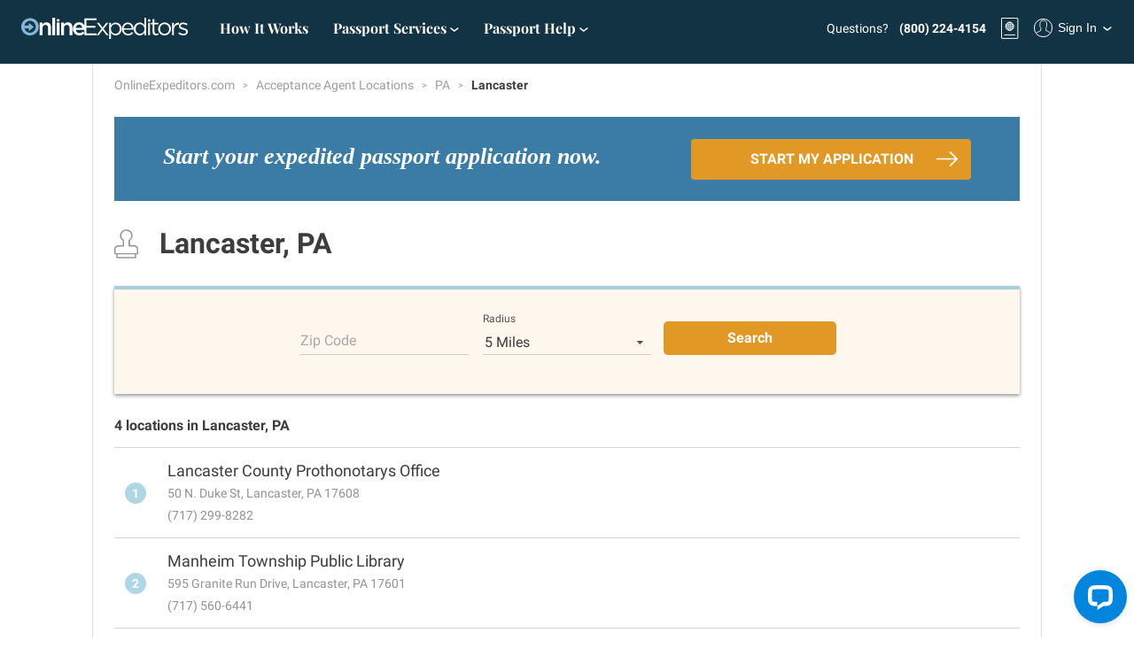

--- FILE ---
content_type: text/html; charset=UTF-8
request_url: https://www.onlineexpeditors.com/agent/PA/lancaster
body_size: 20663
content:
<!doctype html><html class="no-js" lang="en"> <head> <meta charset="utf-8" /> <meta http-equiv="x-ua-compatible" content="ie=edge" /> <meta name="csrf-token" content="NfqBscSyhGxhPTLFIZMeqF6BM3PCgNXmZlfr1Uy2"> <title> Acceptance Agent Locations in Lancaster, PA | OnlineExpeditors.com </title> <meta name="description" content="Showing the listing of acceptance agent locations in Lancaster, PA" /> <meta name="keywords" content="expedited passport, rush passport, 24 hour passport, us passport, passport renewal, new passport, child passport, lost passport, passport name change" /> <meta name="google-site-verification" content="XxKExZdbL_6xcdUWYKFswYI9Xce5kfBTKO8OqaHgDaI" /> <meta property="og:title" content="Expedited U.S. Passport Processing" /> <meta property="og:description" content="We utilize a consumer-friendly experience and quality customer service to expedite all of your travel and passport service needs." /> <meta property="og:url" content="https://www.onlineexpeditors.com/agent/PA/lancaster" /> <meta property="og:image" content="https://www.onlineexpeditors.com/img/og/img-og-onlineexpeditors.jpg" /> <meta property="og:site_name" content="OnlineExpeditors.com" /> <meta property="og:type" content="website" /> <link rel="canonical" href="https://www.onlineexpeditors.com/agent/PA/lancaster" /> <link rel="apple-touch-icon-precomposed" sizes="57x57" href="/apple-touch-icon-57x57.png" /> <link rel="apple-touch-icon-precomposed" sizes="114x114" href="/apple-touch-icon-114x114.png" /> <link rel="apple-touch-icon-precomposed" sizes="72x72" href="/apple-touch-icon-72x72.png" /> <link rel="apple-touch-icon-precomposed" sizes="144x144" href="/apple-touch-icon-144x144.png" /> <link rel="apple-touch-icon-precomposed" sizes="120x120" href="/apple-touch-icon-120x120.png" /> <link rel="apple-touch-icon-precomposed" sizes="152x152" href="/apple-touch-icon-152x152.png" /> <link rel="icon" type="image/png" href="/favicon-32x32.png" sizes="32x32" /> <link rel="icon" type="image/png" href="/favicon-16x16.png" sizes="16x16" /> <meta name="application-name" content="OnlineExpeditors.com" /> <meta name="msapplication-TileColor" content="#" /> <meta name="msapplication-TileImage" content="/mstile-144x144.png" /> <meta name="msvalidate.01" content="97F72CCACF719EFD2CC7D05CAE58D5DB" /> <link rel="stylesheet" href="/concat-minify?files=https://cdn.onlineexpeditors.com/css/global.47a18dd3993269a155ee.css,https://cdn.onlineexpeditors.com/css/passports.712fb6899549e5a7690c.css" /> <script> if (typeof sessionStorage !== 'undefined' && sessionStorage.fontsLoaded) { document.documentElement.className += ' gw-fonts-loaded'; } </script> <script src="https://cdnjs.cloudflare.com/ajax/libs/lazysizes/4.0.2/lazysizes.min.js" async defer></script> <style>.async-hide { opacity: 0 !important} </style><script>(function(a,s,y,n,c,h,i,d,e){s.className+=' '+y;h.start=1*new Date;h.end=i=function(){s.className=s.className.replace(RegExp(' ?'+y),'')};(a[n]=a[n]||[]).hide=h;setTimeout(function(){i();h.end=null},c);h.timeout=c;})(window,document.documentElement,'async-hide','dataLayer',4000,{'GTM-KMZXQM4':true});</script> <script src="https://d2wy8f7a9ursnm.cloudfront.net/v4/bugsnag.min.js"></script> <script> window.dataLayer = window.dataLayer || []; // window.dataLayer.push({ // 'send_to': 'AW-849333944/T2BMCO2fqIABELid_5QD', // 'phone_conversion_number': '(800) 225-0255' // }); </script> <script type="application/javascript"> window.cg_convert = function (x, y) { if (window._cg_convert) window._cg_convert(x || null, y || null); else setTimeout(function(){ cg_convert(x || null, y || null) },500); }; var script = document.createElement("script"); script.async = true; script.defer = true; script.type = "application/javascript"; script.src = 'https://io.clickguard.com/s/cHJvdGVjdG9y/2utY98nJ'; window.onload = function() { document.body.appendChild(script); };</script> <script>(function(w,d,s,l,i){w[l]=w[l]||[];w[l].push({'gtm.start': new Date().getTime(),event:'gtm.js'});var f=d.getElementsByTagName(s)[0], j=d.createElement(s),dl=l!='dataLayer'?'&l='+l:'';j.async=true;j.src= 'https://www.googletagmanager.com/gtm.js?id='+i+dl;f.parentNode.insertBefore(j,f); })(window,document,'script','dataLayer', 'GTM-KMZXQM4');</script> </head> <body class="" id="onlineexpeditors"> <!--[if lte IE 9]> <p class="browserupgrade">You are using an <strong>outdated</strong> browser. Please <a href="http://browsehappy.com/">upgrade your browser</a> to improve your experience and security.</p> <![endif]--> <header class="gw-header " id="js-header" role="banner" headroom> <div class="o-flex o-flex--middle"> <gw-menu-bar></gw-menu-bar> <a class="gw-header-logo" href="https://www.onlineexpeditors.com" title="Expedited Passport"> <svg xmlns="http://www.w3.org/2000/svg" viewBox="0 0 1219.31 155.68"><defs><style>.cls-1{fill:#83b8da}.cls-2{fill:#fff}</style></defs><g id="Layer_2" data-name="Layer 2"><g id="Layer_1-2" data-name="Layer 1"><path class="cls-1" d="M123.33 41.81a62.06 62.06 0 00-13.12-20.12A61.52 61.52 0 0090.09 8.14a65.49 65.49 0 00-25.89-5A63.89 63.89 0 0018 22 61.83 61.83 0 004.7 42.2a65.89 65.89 0 000 49A60.69 60.69 0 0038 124.81a65.61 65.61 0 0025.88 5A63.9 63.9 0 00110 111a61.77 61.77 0 0013.3-20.21 64 64 0 004.71-24.48 64 64 0 00-4.68-24.5zm-20.91 41.72a42.48 42.48 0 01-8.48 13.82 39.64 39.64 0 01-13 9.27A40.51 40.51 0 0164.2 110a40.14 40.14 0 01-16.79-3.5 40.73 40.73 0 01-13.21-9.42 42.87 42.87 0 01-8.57-13.9 48.09 48.09 0 010-33.76 42.58 42.58 0 018.49-13.82 39.39 39.39 0 0113-9.27 40.15 40.15 0 0116.7-3.41 40.13 40.13 0 0116.79 3.49 41 41 0 0113.21 9.45 42.81 42.81 0 018.57 13.91 48.09 48.09 0 010 33.76z"/><path class="cls-2" d="M155.69 75.57q0-10.84 5.77-16.88a19.91 19.91 0 0115-6q9.44 0 14.6 5.86t5.16 16.71v52.44h21.17V68.92q0-16.26-8.57-25.89t-24.32-9.62a33.15 33.15 0 00-9.7 1.31 32.45 32.45 0 00-14.17 8.75 51.49 51.49 0 00-5 6.22V35.34h-21.1v92.36h21.16zM227.07 0h21.16v127.7h-21.16zM259.95 35.34h21.17v92.36h-21.17zM312.77 75.57q0-10.84 5.78-16.88a19.9 19.9 0 0115-6q9.45 0 14.6 5.86t5.17 16.71v52.44h21.17V68.92q0-16.26-8.58-25.89t-24.31-9.62a33.21 33.21 0 00-9.71 1.31 32.6 32.6 0 00-14.17 8.75 51.41 51.41 0 00-5 6.22V35.34h-21.11v92.36h21.17zM464.44 64.2a47.28 47.28 0 00-8.31-15.92 39.73 39.73 0 00-13.82-10.84 43.88 43.88 0 00-19.33-4 42.39 42.39 0 00-18.19 3.85 45.26 45.26 0 00-14.26 10.41 46.89 46.89 0 00-9.35 15.3 52.06 52.06 0 00-3.33 18.72 51 51 0 003.67 19.68 44.73 44.73 0 0025.1 24.93 49.28 49.28 0 0018.63 3.5 47.47 47.47 0 0021.95-4.73 51.1 51.1 0 0015.8-12.62l-12.42-11a44.55 44.55 0 01-11.37 8.22 31 31 0 01-13.65 2.8 26.22 26.22 0 01-17.49-6q-7.17-6-9.1-17.4h67.88c.11-1.05.2-2 .26-3s.09-1.86.08-2.79a64.5 64.5 0 00-2.75-19.11zM398.84 75a30.46 30.46 0 017.78-17.58 21.33 21.33 0 0116.19-6.73 21.88 21.88 0 019.36 1.92 22.31 22.31 0 017.08 5.16 24.55 24.55 0 014.73 7.7 36.4 36.4 0 012.27 9.53z"/><path id="Path_4" data-name="Path 4" class="cls-2" d="M550.9 5.25h-88.51V127.7h89.39v-12.6h-75.57V72.24H543V59.65h-66.79V17.84h74.69zM603 81.34l34.29-44.08h-15l-26.77 35-26.76-35h-15.4l34.11 44.43L552 127.7h15l28.16-36.91 28 36.91h15.57zm131.72 1a51.13 51.13 0 00-3.67-19.94 44.75 44.75 0 00-9.8-14.78 42.5 42.5 0 00-29.73-12.33A37.06 37.06 0 00680.09 37a39.34 39.34 0 00-9.36 4.37 39.77 39.77 0 00-7.61 6.39 69.68 69.68 0 00-6.22 7.69V37.26h-13.46v118.42h13.46v-45.3a54.5 54.5 0 006.05 7.34 40.31 40.31 0 007.6 6.12 39 39 0 009.45 4.21 40.22 40.22 0 0011.54 1.57 41.33 41.33 0 0016-3.23 42.31 42.31 0 0013.82-9.28 45.45 45.45 0 009.71-14.78 51.13 51.13 0 003.68-19.94zm-13.82.18a40.73 40.73 0 01-2.53 14.78 32.86 32.86 0 01-6.82 11 28.9 28.9 0 01-10.15 6.82 32.58 32.58 0 01-12.33 2.36 30.26 30.26 0 01-12.13-2.48 34.35 34.35 0 01-10.5-7.08 32.88 32.88 0 01-7.34-11.11 37.53 37.53 0 01-2.72-14.43 36.72 36.72 0 012.72-14.34 33.15 33.15 0 017.34-11 34.38 34.38 0 0110.5-7.09 30.25 30.25 0 0112.16-2.53 30.83 30.83 0 0112.24 2.45 29.82 29.82 0 0110.15 7.08 34.09 34.09 0 016.91 11.11 39.33 39.33 0 012.53 14.51zm29.57 4.89h71.72a17.22 17.22 0 00.18-2.27v-1.87a61.25 61.25 0 00-2.8-18.72 44.74 44.74 0 00-8.22-15.22 39.17 39.17 0 00-13.3-10.23 43.67 43.67 0 00-35.22-.1 42 42 0 00-13.73 10.07 46.38 46.38 0 00-9 15 52.14 52.14 0 00-3.23 18.46 50.32 50.32 0 003.58 19.24 45.68 45.68 0 009.71 15 43.15 43.15 0 0014.34 9.62 45.45 45.45 0 0017.5 3.41q12.94 0 21.69-4.64a55.26 55.26 0 0015.57-12.33l-8.4-7.52a47.75 47.75 0 01-12.33 9.27 34.57 34.57 0 01-16.18 3.5 32.21 32.21 0 01-11.37-2 30.22 30.22 0 01-9.8-5.95 31.41 31.41 0 01-7.18-9.63 37.19 37.19 0 01-3.5-13.04zm0-10a41 41 0 013.15-12.25 33.71 33.71 0 016.29-9.7 28.68 28.68 0 018.92-6.48 25.89 25.89 0 0111-2.36 26.84 26.84 0 0112 2.54 27.11 27.11 0 018.78 6.84 31 31 0 015.6 9.8 46.57 46.57 0 012.54 11.72zm164.46 50.29V0h-13.47v54.58a54.52 54.52 0 00-6-7.35 40.71 40.71 0 00-7.6-6.12 38.22 38.22 0 00-9.45-4.19 39.91 39.91 0 00-11.55-1.58 40.71 40.71 0 00-15.92 3.23 43.64 43.64 0 00-13.81 9.27 44.86 44.86 0 00-9.8 14.78 51.2 51.2 0 00-3.67 19.94 51.22 51.22 0 003.67 20 44.86 44.86 0 009.8 14.78 42.35 42.35 0 0013.81 9.18 41.81 41.81 0 0015.92 3.15 39 39 0 0011.46-1.57 35.56 35.56 0 009.36-4.38 42.73 42.73 0 007.61-6.47 69.48 69.48 0 006.21-7.7v18.2zM902 82.39a37.33 37.33 0 01-2.71 14.43 32.9 32.9 0 01-7.35 11.11 34.3 34.3 0 01-10.51 7.07 30.33 30.33 0 01-12.16 2.54A31 31 0 01857 115.1a29.82 29.82 0 01-10.12-7.1A34.19 34.19 0 01840 96.91a39.54 39.54 0 01-2.54-14.52A40.53 40.53 0 01840 67.61a32.55 32.55 0 016.82-11 29 29 0 0110.06-6.82 32.2 32.2 0 0112.42-2.36 30.32 30.32 0 0112.16 2.53A34.45 34.45 0 01891.92 57a33.18 33.18 0 017.35 11A36.71 36.71 0 01902 82.39zm40.59 45.31V37.26H929.1v90.44zm32.36-78.55h28.69V37.26h-28.71V10h-13.47v27.26h-12.6v11.89h12.6v54.58a32.05 32.05 0 001.92 11.72 20.62 20.62 0 005.34 8 20.85 20.85 0 008.13 4.46 35.23 35.23 0 0010.15 1.4 37.46 37.46 0 008.83-1 30.07 30.07 0 007.44-2.89v-11.54a30.14 30.14 0 01-6.56 2.45 29.61 29.61 0 01-6.56.7 17.26 17.26 0 01-11-3.33q-4.2-3.33-4.2-11.72zm121.4 33.24a47.87 47.87 0 00-3.5-18.19 45.61 45.61 0 00-9.8-15 48.54 48.54 0 00-52.74-10.14 45.94 45.94 0 00-24.75 25.36 49.25 49.25 0 000 36.47 45.72 45.72 0 009.8 15A47.41 47.41 0 001030.2 126a46 46 0 0018.72 3.76 47.13 47.13 0 0018.89-3.76 46.09 46.09 0 0015-10.23 48 48 0 0013.47-33.41zm-13.82.35a37.85 37.85 0 01-2.45 13.73 34.22 34.22 0 01-6.82 11.11 31.61 31.61 0 01-10.5 7.44 32.83 32.83 0 01-13.47 2.7 31.61 31.61 0 01-13.3-2.8 33.63 33.63 0 01-10.58-7.51 34.56 34.56 0 01-7-11.2 37.53 37.53 0 01-2.54-13.82 38.27 38.27 0 012.45-13.73 36.16 36.16 0 016.74-11.2 30.09 30.09 0 0110.41-7.52 33 33 0 0113.47-2.71 31.76 31.76 0 0113.3 2.8 34.14 34.14 0 0110.67 7.61 34.69 34.69 0 017.09 11.28 37.49 37.49 0 012.54 13.82zm34.47 8.92a52.71 52.71 0 012.8-17.92 37.51 37.51 0 017.69-13 31.6 31.6 0 0111.46-7.87 37 37 0 0113.91-2.62h1.05V35.69a36.81 36.81 0 00-12.07 1.57 35.67 35.67 0 00-10.32 5.16 41.19 41.19 0 00-8.39 8.13 48.47 48.47 0 00-6.13 10.32V37.26h-13.5v90.44h13.5zm102.33 10.67V102a19.6 19.6 0 00-2.54-10.32 23.86 23.86 0 00-6.73-7.17 41 41 0 00-9.36-4.9q-5.16-1.92-10.41-3.5-4.54-1.4-8.75-2.8a46.61 46.61 0 01-7.43-3.14 16.9 16.9 0 01-5.16-4.12 8.44 8.44 0 01-1.93-5.51v-.35a11.53 11.53 0 014.73-9.35q4.72-3.76 12.77-3.76a41.66 41.66 0 0113.48 2.34 61 61 0 0113.21 6.38l6.12-10.14a63.12 63.12 0 00-15.57-7.26 55.81 55.81 0 00-17-2.71 40 40 0 00-12.34 1.83 29.27 29.27 0 00-9.79 5.25 23.87 23.87 0 00-6.39 8.22 24.48 24.48 0 00-2.27 10.58v.35a18.91 18.91 0 002.71 10.5 23.48 23.48 0 007 7 43.29 43.29 0 009.62 4.63q5.32 1.85 10.58 3.41c2.92.82 5.74 1.69 8.48 2.63a40 40 0 017.26 3.23 16.46 16.46 0 015 4.29 9.43 9.43 0 011.84 5.77v.35a12.35 12.35 0 01-5.25 10.5 22.25 22.25 0 01-13.47 3.85 45.39 45.39 0 01-16-3 59.65 59.65 0 01-15.3-8.57l-6.83 9.62a61.39 61.39 0 0017.68 9.71 58.23 58.23 0 0019.76 3.59 42.6 42.6 0 0012.69-1.84 30.09 30.09 0 0010.14-5.33 26 26 0 006.82-8.49 24.84 24.84 0 002.6-11.44z"/><path id="Polygon_3" data-name="Polygon 3" class="cls-1" d="M91 66.59a1.43 1.43 0 01.19 2 .86.86 0 01-.19.19l-33.87 28a1.45 1.45 0 01-2.37-1.12v-56a1.44 1.44 0 011.45-1.44 1.42 1.42 0 01.92.33z"/><path id="Rectangle_3" data-name="Rectangle 3" class="cls-1" d="M21.49 56.86h36.14v21.69H21.49z"/><circle id="Ellipse_3" data-name="Ellipse 3" class="cls-2" cx="935.88" cy="19.99" r="9.4"/><circle id="Ellipse_4" data-name="Ellipse 4" class="cls-2" cx="270.15" cy="19.27" r="10.12"/></g></g></svg> </a> </div> <nav class="o-flex-grow" role="navigation"> <ul class="gw-header-nav u-show@tablet"> <li class=""> <a class="gw-header-nav__item gw-brand-font" href="https://www.onlineexpeditors.com/how-it-works"> How It Works </a> </li> <li class=""> <gw-drop class="gw-drop-onlineexpeditors gw-drop-onlineexpeditors--services"> <button class="gw-header-nav__item gw-header-nav__item--drop gw-brand-font" gw-drop-toggle> Passport Services <svg class="gw-icon"> <use xlink:href="/svg/sprite.svg#icon-chevron-down"></use> </svg> </button> <gw-drop-content width="550"> <h2 class="gw-drop-onlineexpeditors__heading"> Passport Services </h2> <ul class="gw-drop-onlineexpeditors__services"> <li> <a href="https://www.onlineexpeditors.com/checkout/step1?product=passport-renewal"> Passport Renewal </a> </li> <li> <a href="https://www.onlineexpeditors.com/checkout/step1?product=new-passport"> New Passport </a> </li> <li> <a href="https://www.onlineexpeditors.com/checkout/step1?product=child-passport"> Child Passport </a> </li> <li> <a href="https://www.onlineexpeditors.com/checkout/step1?product=lost-passport"> Lost Passport </a> </li> <li> <a href="https://www.onlineexpeditors.com/checkout/step1?product=damaged-passport"> Damaged Passport </a> </li> <li> <a href="https://www.onlineexpeditors.com/checkout/step1?product=name-change"> Name Change </a> </li> <li> <a href="https://www.onlineexpeditors.com/checkout/step1?product=second-passport"> Second Passport </a> </li> <li> <a href="https://www.onlineexpeditors.com/checkout/step1?product=stolen-passport"> Stolen Passport </a> </li> </ul> </gw-drop-content></gw-drop> </li> <li class="u-show@desktop"> <gw-drop class="gw-drop-onlineexpeditors"> <button class="gw-header-nav__item gw-header-nav__item--drop gw-brand-font" gw-drop-toggle> Passport Help <svg class="gw-icon"> <use xlink:href="/svg/sprite.svg#icon-chevron-down"></use> </svg> </button> <gw-drop-content width="670" position="bottom-right-until-wide"> <h2 class="gw-drop-onlineexpeditors__heading"> Passport Information </h2> <div class="gw-drop-onlineexpeditors__content"> <div> <h3 class="gw-drop-onlineexpeditors__nav-title"> Passport Instructions </h3> <ul class="gw-drop-onlineexpeditors__nav"> <li> <a href="https://www.onlineexpeditors.com/instructions/passport-renewal"> Passport Renewal </a> </li> <li> <a href="https://www.onlineexpeditors.com/instructions/new-passport"> New Passport </a> </li> <li> <a href="https://www.onlineexpeditors.com/instructions/child-passport"> Child Passport </a> </li> <li> <a href="https://www.onlineexpeditors.com/instructions/lost-passport"> Lost/Stolen Passport </a> </li> <li> <a href="https://www.onlineexpeditors.com/instructions/damaged-passport"> Damaged Passport </a> </li> <li> <a href="https://www.onlineexpeditors.com/instructions/name-change-passport"> Name Change </a> </li> <li> <a href="https://www.onlineexpeditors.com/instructions/second-passport"> Second Passport </a> </li> <li> <a href="https://www.onlineexpeditors.com/instructions/passport-card"> Passport Card </a> </li> </ul> </div> <div> <h3 class="gw-drop-onlineexpeditors__nav-title"> Passport Requirements </h3> <ul class="gw-drop-onlineexpeditors__nav"> <li> <a href="https://www.onlineexpeditors.com/requirements/proof-of-identity"> Proof of Identity </a> </li> <li> <a href="https://www.onlineexpeditors.com/requirements/proof-of-citizenship"> Proof of Citizenship </a> </li> <li> <a href="https://www.onlineexpeditors.com/requirements/proof-of-relationship"> Proof of Relationship </a> </li> <li> <a href="https://www.onlineexpeditors.com/requirements/proof-of-travel"> Proof of Travel </a> </li> <li> <a href="https://www.onlineexpeditors.com/requirements/proof-of-name-change"> Proof of Name Change </a> </li> <li> <a href="https://www.onlineexpeditors.com/requirements/company-letter"> Company Letter </a> </li> <li> <a href="https://www.onlineexpeditors.com/requirements/government-fee-payment"> Government Fee Payment </a> </li> <li> <a href="https://www.onlineexpeditors.com/requirements/passport-photos"> Passport Photos </a> </li> </ul> </div> <div> <h3 class="gw-drop-onlineexpeditors__nav-title"> Helpful Resources </h3> <ul class="gw-drop-onlineexpeditors__nav"> <li> <a href="https://www.onlineexpeditors.com/photo"> Passport Photo Locations </a> </li> <li> <a href="https://www.onlineexpeditors.com/agent"> Acceptance Agent Locations </a> </li> <li> <a href="https://www.onlineexpeditors.com/real-id"> Real ID Act Compliance </a> </li> <li> <a href="https://www.onlineexpeditors.com/government-information"> Government Resources </a> </li> <li> <a href="https://www.travelvisa.com"> Travel Visas </a> </li> </ul> </div> </div> </gw-drop-content> </gw-drop> </li> </ul> </nav> <div class="gw-header__controls"> <div class="u-fz-milli u-mr-small u-show@header"> Questions? </div> <div class="u-fz-milli u-show@header"> <a class="gw-header-anchor u-fw-bold" href="tel:+1-800-224-4154"> (800) 224-4154 </a> </div> <div class="gw-user-bar"> <div class="o-flex o-flex--middle"> <gw-drop class=""> <button class="gw-user-bar-cart-toggle" aria-label="View your order cart" gw-drop-toggle> <svg class="gw-icon"> <use xlink:href="/svg/sprite.svg#icon-req-passport"></use> </svg> </button> <gw-drop-content width="300" position="bottom-right" class="gw-drop-content--cart"> <div class="u-p-small"> <strong>You have no items</strong> in your cart </div> </gw-drop-content></gw-drop> <gw-drop> <button class="gw-user-bar-profile" gw-drop-toggle> <div class="o-flag o-flag--tiny"> <div class="o-flag__img"> <div class="gw-user-bar-profile__placeholder"> <svg class="gw-icon" xmlns="http://www.w3.org/2000/svg" width="25" height="25" viewBox="0 0 25 25"><path fill="none" stroke="currentColor" d="M24.43 20.67v2.54c0 .18-.12.37-.27.37H1.36c-.15 0-.28-.2-.28-.34V20.7c0-1.08.2-1.5 1.02-1.98.65-.37 5.04-2.9 7.1-3.78V11.1c-.63-.46-1-1.18-1-2.27V5.8c0-2.5 1.5-4.57 4.56-4.57 3.04 0 4.57 2.06 4.57 4.57v3.03c0 1.08-.38 1.8-1.02 2.26v3.8c2.2.9 6.48 3.4 7.14 3.8.8.44 1 .9 1 1.95"/></svg> </div> </div> <div class="o-flag__body u-show@tablet"> Sign In </div> </div> </button> <gw-drop-content width="300" position="bottom-right"> <div class="gw-user-auth"> <div class="gw-user-auth__logo"> <svg class="gw-logo" xmlns="http://www.w3.org/2000/svg" viewBox="0 0 154 35"><g fill="none" fill-rule="evenodd"><path fill="#284049" d="M82.17 24.4h-3.7l-3.5-10.72c-.35-1.1-.64-2.02-.86-2.78-.22-.76-.46-1.63-.7-2.62l-.9 3.02c-.38 1.23-.63 2.02-.76 2.38l-3.5 10.7h-3.7L56.54 0h5.6l3.1 9.8c.2.6.44 1.37.7 2.28.24.92.44 1.78.6 2.6.46-1.9.9-3.53 1.34-4.88L71.03 0h5.03l3.1 9.76c.4 1.3.82 2.93 1.25 4.9.38-1.64.83-3.26 1.36-4.86l3.2-9.8h5.2l-8 24.4zM97.3 11.2c-1.07 0-2 .43-2.76 1.26-.78.84-1.17 1.9-1.17 3.2 0 1.26.38 2.3 1.15 3.13.76.8 1.7 1.22 2.8 1.22 1.07 0 2-.42 2.77-1.25.76-.84 1.15-1.87 1.15-3.12 0-1.26-.38-2.32-1.14-3.17-.76-.85-1.7-1.27-2.8-1.27m0 13.57c-2.6 0-4.78-.85-6.57-2.56-1.8-1.7-2.68-3.9-2.68-6.55 0-2.66.88-4.85 2.66-6.57 1.78-1.72 4-2.58 6.6-2.58 2.6 0 4.8.86 6.58 2.58 1.77 1.72 2.66 3.9 2.66 6.57 0 2.64-.9 4.82-2.66 6.54-1.78 1.7-3.97 2.57-6.57 2.57M120.38 11.55c-1.6 0-2.92.5-4 1.46-1.06 1-1.6 2.46-1.6 4.44v6.8h-5.5V7.04h5.06l.2 2.7c.5-1.08 1.25-1.84 2.23-2.3.96-.48 2.18-.7 3.65-.7l-.04 4.8zM133.7 24.24l-5.07-6.95v6.94h-5.44V0h5.43v14.06l5.14-7.03h5.8l-5.84 8.24 6.38 8.97M147.13 24.77c-1.15 0-2.18-.13-3.1-.4-.92-.26-1.7-.6-2.35-1.04l-.56-4.86c.7.62 1.57 1.12 2.6 1.5 1.05.4 2.1.6 3.14.6.55 0 1-.13 1.3-.36.34-.2.5-.52.5-.9 0-.65-.72-1.24-2.17-1.76-1.47-.5-2.63-1.25-3.5-2.22-.88-.95-1.32-2.1-1.32-3.4 0-1.6.58-2.9 1.73-3.9 1.16-1.02 2.67-1.52 4.55-1.52 1.02 0 1.93.1 2.72.32.8.22 1.43.48 1.93.78l-.4 4.22c-.46-.3-1.04-.58-1.74-.82s-1.42-.36-2.17-.36c-1.06 0-1.6.4-1.6 1.2 0 .62 1.2 1.3 3.56 2.08 2.36.78 3.54 2.56 3.54 5.34 0 1.6-.56 2.92-1.7 3.95-1.13 1.05-2.78 1.57-4.97 1.57"/><path fill="#849297" d="M10.05 18.4c1.25 0 2.28-1.03 3.08-3.08.63-1.6.94-3.2.94-4.73 0-.7-.1-1.27-.34-1.67-.3-.53-.76-.8-1.4-.8-1.2 0-2.22 1.03-3.06 3.1-.7 1.72-1.06 3.3-1.06 4.74 0 .65.17 1.22.47 1.7.3.48.76.72 1.38.72m-6.22-3.95c0-2.3.8-4.15 2.45-5.56 1.64-1.43 3.62-2.14 5.95-2.14.85 0 1.6.1 2.25.32.65.2 1.4.56 2.2 1.05.5-.53.98-.95 1.48-1.25.65-.4 1.26-.6 1.84-.6.52 0 1 .14 1.42.43.43.3.64.7.64 1.24 0 .46-.13.83-.4 1.12-.26.3-.6.44-1.07.44-.4 0-.8-.15-1.2-.46-.4-.3-.68-.45-.83-.45-.3 0-.63.1-.98.37.32.58.56 1.1.7 1.6.16.47.23 1.02.23 1.63 0 2.12-.67 3.86-2.02 5.2-1.34 1.34-3.08 2.13-5.2 2.36H8.6c-1.13 0-1.96.1-2.5.34-.5.23-.77.58-.77 1.06 0 .76 1.05 1.3 3.17 1.6 3.07.45 5.03.86 5.9 1.2 2.12.93 3.2 2.46 3.2 4.6 0 2.16-.97 3.8-2.9 4.95-1.6.95-3.52 1.42-5.8 1.42-2.04 0-3.9-.33-5.55-1C1.12 33.05 0 31.73 0 30c0-.76.22-1.4.66-1.94.43-.53 1.04-.8 1.82-.8.62 0 1.25.24 1.87.72v.15c-.12.2-.33.43-.62.65-.4.33-.6.78-.6 1.36 0 1.22.65 2.12 2 2.73 1.02.48 2.23.72 3.6.72 1.3 0 2.42-.22 3.37-.65 1.26-.55 1.9-1.4 1.9-2.54 0-1.4-1.04-2.33-3.1-2.84-1.94-.38-3.88-.74-5.82-1.1-2.1-.63-3.13-1.78-3.13-3.45 0-1.16.45-2.12 1.35-2.87.62-.54 1.6-1.03 2.9-1.48-.83-.66-1.4-1.24-1.73-1.74-.43-.7-.64-1.5-.64-2.43"/><path fill="#849297" d="M26.79 23.33c1.64 0 3.06-1.7 4.26-5.1.98-2.77 1.46-5.22 1.46-7.36 0-.8-.13-1.43-.4-1.86-.36-.58-.9-.87-1.66-.87-1.6 0-3 1.67-4.2 5-.98 2.7-1.46 5.1-1.46 7.2 0 .8.14 1.5.43 2.1.28.6.8.9 1.55.9m3.57-16.57c2.02 0 3.64.66 4.84 1.97 1.2 1.32 1.8 3 1.8 5.05 0 2.85-1 5.4-2.95 7.6-1.97 2.2-4.34 3.32-7.1 3.32-2.04 0-3.67-.65-4.9-1.94-1.22-1.3-1.83-2.95-1.83-5 0-2.96.97-5.53 2.9-7.72 1.95-2.18 4.35-3.28 7.23-3.28M43.52 11.36c-.38 0-1.03-.1-1.96-.34-.52-.13-.92-.2-1.2-.2-.35 0-.62.2-.82.56-.2.37-.4.6-.56.67-.25-.1-.42-.28-.5-.54-.07-.24-.1-.47-.1-.67 0-.97.25-1.8.75-2.5s1.22-1.03 2.15-1.03c.8 0 1.58.33 2.35 1 .76.67 1.3 1 1.64 1 .55 0 1-.37 1.35-1.13.35-.76.7-1.14 1.06-1.14.27 0 .5.07.7.2.18.15.27.36.27.63-1.23 2.2-2.3 4.25-3.2 6.12-1.02 2.08-1.52 3.8-1.52 5.17 0 .94.2 1.67.64 2.2.42.54 1.08.8 1.98.8.4 0 .82-.1 1.26-.3.45-.2.97-.6 1.57-1.22 1.17-1.2 1.96-2.52 2.36-4 .3-1.08.45-2.56.45-4.43V9.54c0-.54.14-1 .4-1.43.28-.4.67-.6 1.16-.6.64 0 1.12.23 1.45.73.3.5.47 1.1.47 1.8 0 3.12-1.2 6.27-3.56 9.46-2.52 3.4-5.27 5.12-8.25 5.12-1.22 0-2.27-.37-3.15-1.1-.87-.74-1.3-1.72-1.3-2.97 0-1.77 1-3.9 3.03-6.38 1.37-1.52 2.32-2.58 2.85-3.2-.22.1-.53.17-.9.26-.38.1-.67.13-.86.13"/></g></svg> </div> <button class="gw-button gw-button--govworks gw-button--next gw-button--full u-mb-small" gw-auth-open> Sign In to MygovWorks <svg class="gw-icon"> <use xlink:href="/svg/sprite.svg#icon-arrow-next"></use> </svg> </button> <div class="gw-user-auth__divider u-pt-small"> <div class="o-flag o-flag--small"> <div class="o-flag__img"> <svg class="gw-icon gw-icon--huge u-color-blue"> <use xlink:href="/svg/sprite.svg#icon-application-edit"></use> </svg> </div> <div class="o-flag__body"> <p class="u-color-gray u-fz-nano u-mb-none"> Sign into your govWorks account to manage your travel documents. </p> </div> </div> </div> </div> </gw-drop-content></gw-drop> </div></div> </div></header> <main role="main"> <header class="gw-hero gw-hero--mini "> <div class="gw-hero__content"> <div class="o-wrapper"> </div> </div> </header> <div class="o-wrapper gw-passports-hiw u-pt-small u-pb-huge gw-passports-resources"> <nav aria-label="Breadcrumb"> <ol class="gw-breadcrumbs"> <li class="gw-breadcrumbs__item" > <a href="https://www.onlineexpeditors.com"> OnlineExpeditors.com </a> </li> <li class="gw-breadcrumbs__item" > <a href="https://www.onlineexpeditors.com/agent"> Acceptance Agent Locations </a> </li> <li class="gw-breadcrumbs__item" > <a href="https://www.onlineexpeditors.com/agent/PA"> PA </a> </li> <li class="gw-breadcrumbs__item" aria-current=&quot;page&quot;> <span class="u-fw-bold"> Lancaster </span> </li> </ol> </nav> <script type="application/ld+json"> { "@context": "http://schema.org", "@type": "BreadcrumbList", "itemListElement": [ { "@type": "ListItem", "position": 2, "item": { "@id": "https://www.onlineexpeditors.com/agent", "name": "Acceptance Agent Locations" } }, { "@type": "ListItem", "position": 3, "item": { "@id": "https://www.onlineexpeditors.com/agent/PA", "name": "PA" } }, { "@type": "ListItem", "position": 4, "item": { "@id": "https://www.onlineexpeditors.com/agent/PA/lancaster", "name": "Lancaster" } } ] } </script> <div></div> <div class="gw-location-footer-bar"> <div class="gw-location-footer-bar__content"> <div class="gw-location-footer-bar__content__text">Start your expedited passport application now. </div> <a href="https://checkout.onlineexpeditors.com"> <div class="gw-location-footer-bar__content__btn"> <svg class="gw-location-footer-bar__content__btn__icon"> <use xlink:href="/svg/sprite.svg#icon-right-arrow"></use> </svg> <div class="gw-location-footer-bar__content__btn__text"> START MY APPLICATION </div> </div> </a> </div></div> <div class="gw-directory-label gw-brand-font o-flex o-flex--middle u-pb u-mt"> <svg> <use xlink:href="/svg/sprite.svg#icon-acceptance-agent"></use> </svg> <h1 class="u-fw-normal u-ml"> <strong>Lancaster, PA</strong> </h1> </div> <gw-search-locations class="gw-resources-search u-mb u-pt-small u-ph" route="passports-resources.acceptance-agent.search"> </gw-search-locations> <p class="u-mt u-mb-small"> <strong>4 locations in Lancaster, PA</strong> </p> <div class="gw-resources-locations"> <a href="https://www.onlineexpeditors.com/agent/PA/lancaster/lancaster-county-prothonotarys-office" class="gw-resources-location-link u-pv-small u-ph-small"> <div class="o-flex o-flex--justify o-flex--middle"> <div class="o-flex o-flex--middle"> <div class="gw-resources-location-link-index u-mr u-fw-bold"> 1 </div> <div> <div class="gw-resources-location-link-label u-fz-epsilon"> Lancaster County Prothonotarys Office </div> <div class="gw-resources-location-link-address u-fz-milli"> 50 N. Duke St, Lancaster, PA 17608 </div> <div class="gw-resources-location-link-address u-fz-milli"> (717) 299-8282 </div> </div> </div> </div> </a> <a href="https://www.onlineexpeditors.com/agent/PA/lancaster/manheim-township-public-library" class="gw-resources-location-link u-pv-small u-ph-small"> <div class="o-flex o-flex--justify o-flex--middle"> <div class="o-flex o-flex--middle"> <div class="gw-resources-location-link-index u-mr u-fw-bold"> 2 </div> <div> <div class="gw-resources-location-link-label u-fz-epsilon"> Manheim Township Public Library </div> <div class="gw-resources-location-link-address u-fz-milli"> 595 Granite Run Drive, Lancaster, PA 17601 </div> <div class="gw-resources-location-link-address u-fz-milli"> (717) 560-6441 </div> </div> </div> </div> </a> <a href="https://www.onlineexpeditors.com/agent/PA/lancaster/lancaster-public-library" class="gw-resources-location-link u-pv-small u-ph-small"> <div class="o-flex o-flex--justify o-flex--middle"> <div class="o-flex o-flex--middle"> <div class="gw-resources-location-link-index u-mr u-fw-bold"> 3 </div> <div> <div class="gw-resources-location-link-label u-fz-epsilon"> Lancaster Public Library </div> <div class="gw-resources-location-link-address u-fz-milli"> 151 N Queen St, Lancaster, PA 17603 </div> <div class="gw-resources-location-link-address u-fz-milli"> (717) 394-2651 </div> </div> </div> </div> </a> <a href="https://www.onlineexpeditors.com/agent/PA/lancaster/lancaster-post-office" class="gw-resources-location-link u-pv-small u-ph-small"> <div class="o-flex o-flex--justify o-flex--middle"> <div class="o-flex o-flex--middle"> <div class="gw-resources-location-link-index u-mr u-fw-bold"> 4 </div> <div> <div class="gw-resources-location-link-label u-fz-epsilon"> Lancaster Post Office </div> <div class="gw-resources-location-link-address u-fz-milli"> 1400 Harrisburg Pike, Lancaster, PA 17604 </div> <div class="gw-resources-location-link-address u-fz-milli"> (717) 396-6907 </div> </div> </div> </div> </a> </div> <div class="gw-resources-location__banner"> <a target="_blank" href="https://passportphotocreator.com/?utm_source=govworks&utm_medium=photopage&utm_campaign=local"> <img all="Passport Photo App" src="/img/passports/ppc_vertical.png"/> </a> </div> </div> </main> <div class="gw-footer"> <div class="gw-footer__main"> <div class="o-wrapper"> <div class="gw-footer__top "> <div class="gw-footer-apps-promo"> <svg xmlns="http://www.w3.org/2000/svg" viewBox="0 0 1219.31 155.68"><defs><style>.cls-1{fill:#83b8da}.cls-2{fill:#fff}</style></defs><g id="Layer_2" data-name="Layer 2"><g id="Layer_1-2" data-name="Layer 1"><path class="cls-1" d="M123.33 41.81a62.06 62.06 0 00-13.12-20.12A61.52 61.52 0 0090.09 8.14a65.49 65.49 0 00-25.89-5A63.89 63.89 0 0018 22 61.83 61.83 0 004.7 42.2a65.89 65.89 0 000 49A60.69 60.69 0 0038 124.81a65.61 65.61 0 0025.88 5A63.9 63.9 0 00110 111a61.77 61.77 0 0013.3-20.21 64 64 0 004.71-24.48 64 64 0 00-4.68-24.5zm-20.91 41.72a42.48 42.48 0 01-8.48 13.82 39.64 39.64 0 01-13 9.27A40.51 40.51 0 0164.2 110a40.14 40.14 0 01-16.79-3.5 40.73 40.73 0 01-13.21-9.42 42.87 42.87 0 01-8.57-13.9 48.09 48.09 0 010-33.76 42.58 42.58 0 018.49-13.82 39.39 39.39 0 0113-9.27 40.15 40.15 0 0116.7-3.41 40.13 40.13 0 0116.79 3.49 41 41 0 0113.21 9.45 42.81 42.81 0 018.57 13.91 48.09 48.09 0 010 33.76z"/><path class="cls-2" d="M155.69 75.57q0-10.84 5.77-16.88a19.91 19.91 0 0115-6q9.44 0 14.6 5.86t5.16 16.71v52.44h21.17V68.92q0-16.26-8.57-25.89t-24.32-9.62a33.15 33.15 0 00-9.7 1.31 32.45 32.45 0 00-14.17 8.75 51.49 51.49 0 00-5 6.22V35.34h-21.1v92.36h21.16zM227.07 0h21.16v127.7h-21.16zM259.95 35.34h21.17v92.36h-21.17zM312.77 75.57q0-10.84 5.78-16.88a19.9 19.9 0 0115-6q9.45 0 14.6 5.86t5.17 16.71v52.44h21.17V68.92q0-16.26-8.58-25.89t-24.31-9.62a33.21 33.21 0 00-9.71 1.31 32.6 32.6 0 00-14.17 8.75 51.41 51.41 0 00-5 6.22V35.34h-21.11v92.36h21.17zM464.44 64.2a47.28 47.28 0 00-8.31-15.92 39.73 39.73 0 00-13.82-10.84 43.88 43.88 0 00-19.33-4 42.39 42.39 0 00-18.19 3.85 45.26 45.26 0 00-14.26 10.41 46.89 46.89 0 00-9.35 15.3 52.06 52.06 0 00-3.33 18.72 51 51 0 003.67 19.68 44.73 44.73 0 0025.1 24.93 49.28 49.28 0 0018.63 3.5 47.47 47.47 0 0021.95-4.73 51.1 51.1 0 0015.8-12.62l-12.42-11a44.55 44.55 0 01-11.37 8.22 31 31 0 01-13.65 2.8 26.22 26.22 0 01-17.49-6q-7.17-6-9.1-17.4h67.88c.11-1.05.2-2 .26-3s.09-1.86.08-2.79a64.5 64.5 0 00-2.75-19.11zM398.84 75a30.46 30.46 0 017.78-17.58 21.33 21.33 0 0116.19-6.73 21.88 21.88 0 019.36 1.92 22.31 22.31 0 017.08 5.16 24.55 24.55 0 014.73 7.7 36.4 36.4 0 012.27 9.53z"/><path id="Path_4" data-name="Path 4" class="cls-2" d="M550.9 5.25h-88.51V127.7h89.39v-12.6h-75.57V72.24H543V59.65h-66.79V17.84h74.69zM603 81.34l34.29-44.08h-15l-26.77 35-26.76-35h-15.4l34.11 44.43L552 127.7h15l28.16-36.91 28 36.91h15.57zm131.72 1a51.13 51.13 0 00-3.67-19.94 44.75 44.75 0 00-9.8-14.78 42.5 42.5 0 00-29.73-12.33A37.06 37.06 0 00680.09 37a39.34 39.34 0 00-9.36 4.37 39.77 39.77 0 00-7.61 6.39 69.68 69.68 0 00-6.22 7.69V37.26h-13.46v118.42h13.46v-45.3a54.5 54.5 0 006.05 7.34 40.31 40.31 0 007.6 6.12 39 39 0 009.45 4.21 40.22 40.22 0 0011.54 1.57 41.33 41.33 0 0016-3.23 42.31 42.31 0 0013.82-9.28 45.45 45.45 0 009.71-14.78 51.13 51.13 0 003.68-19.94zm-13.82.18a40.73 40.73 0 01-2.53 14.78 32.86 32.86 0 01-6.82 11 28.9 28.9 0 01-10.15 6.82 32.58 32.58 0 01-12.33 2.36 30.26 30.26 0 01-12.13-2.48 34.35 34.35 0 01-10.5-7.08 32.88 32.88 0 01-7.34-11.11 37.53 37.53 0 01-2.72-14.43 36.72 36.72 0 012.72-14.34 33.15 33.15 0 017.34-11 34.38 34.38 0 0110.5-7.09 30.25 30.25 0 0112.16-2.53 30.83 30.83 0 0112.24 2.45 29.82 29.82 0 0110.15 7.08 34.09 34.09 0 016.91 11.11 39.33 39.33 0 012.53 14.51zm29.57 4.89h71.72a17.22 17.22 0 00.18-2.27v-1.87a61.25 61.25 0 00-2.8-18.72 44.74 44.74 0 00-8.22-15.22 39.17 39.17 0 00-13.3-10.23 43.67 43.67 0 00-35.22-.1 42 42 0 00-13.73 10.07 46.38 46.38 0 00-9 15 52.14 52.14 0 00-3.23 18.46 50.32 50.32 0 003.58 19.24 45.68 45.68 0 009.71 15 43.15 43.15 0 0014.34 9.62 45.45 45.45 0 0017.5 3.41q12.94 0 21.69-4.64a55.26 55.26 0 0015.57-12.33l-8.4-7.52a47.75 47.75 0 01-12.33 9.27 34.57 34.57 0 01-16.18 3.5 32.21 32.21 0 01-11.37-2 30.22 30.22 0 01-9.8-5.95 31.41 31.41 0 01-7.18-9.63 37.19 37.19 0 01-3.5-13.04zm0-10a41 41 0 013.15-12.25 33.71 33.71 0 016.29-9.7 28.68 28.68 0 018.92-6.48 25.89 25.89 0 0111-2.36 26.84 26.84 0 0112 2.54 27.11 27.11 0 018.78 6.84 31 31 0 015.6 9.8 46.57 46.57 0 012.54 11.72zm164.46 50.29V0h-13.47v54.58a54.52 54.52 0 00-6-7.35 40.71 40.71 0 00-7.6-6.12 38.22 38.22 0 00-9.45-4.19 39.91 39.91 0 00-11.55-1.58 40.71 40.71 0 00-15.92 3.23 43.64 43.64 0 00-13.81 9.27 44.86 44.86 0 00-9.8 14.78 51.2 51.2 0 00-3.67 19.94 51.22 51.22 0 003.67 20 44.86 44.86 0 009.8 14.78 42.35 42.35 0 0013.81 9.18 41.81 41.81 0 0015.92 3.15 39 39 0 0011.46-1.57 35.56 35.56 0 009.36-4.38 42.73 42.73 0 007.61-6.47 69.48 69.48 0 006.21-7.7v18.2zM902 82.39a37.33 37.33 0 01-2.71 14.43 32.9 32.9 0 01-7.35 11.11 34.3 34.3 0 01-10.51 7.07 30.33 30.33 0 01-12.16 2.54A31 31 0 01857 115.1a29.82 29.82 0 01-10.12-7.1A34.19 34.19 0 01840 96.91a39.54 39.54 0 01-2.54-14.52A40.53 40.53 0 01840 67.61a32.55 32.55 0 016.82-11 29 29 0 0110.06-6.82 32.2 32.2 0 0112.42-2.36 30.32 30.32 0 0112.16 2.53A34.45 34.45 0 01891.92 57a33.18 33.18 0 017.35 11A36.71 36.71 0 01902 82.39zm40.59 45.31V37.26H929.1v90.44zm32.36-78.55h28.69V37.26h-28.71V10h-13.47v27.26h-12.6v11.89h12.6v54.58a32.05 32.05 0 001.92 11.72 20.62 20.62 0 005.34 8 20.85 20.85 0 008.13 4.46 35.23 35.23 0 0010.15 1.4 37.46 37.46 0 008.83-1 30.07 30.07 0 007.44-2.89v-11.54a30.14 30.14 0 01-6.56 2.45 29.61 29.61 0 01-6.56.7 17.26 17.26 0 01-11-3.33q-4.2-3.33-4.2-11.72zm121.4 33.24a47.87 47.87 0 00-3.5-18.19 45.61 45.61 0 00-9.8-15 48.54 48.54 0 00-52.74-10.14 45.94 45.94 0 00-24.75 25.36 49.25 49.25 0 000 36.47 45.72 45.72 0 009.8 15A47.41 47.41 0 001030.2 126a46 46 0 0018.72 3.76 47.13 47.13 0 0018.89-3.76 46.09 46.09 0 0015-10.23 48 48 0 0013.47-33.41zm-13.82.35a37.85 37.85 0 01-2.45 13.73 34.22 34.22 0 01-6.82 11.11 31.61 31.61 0 01-10.5 7.44 32.83 32.83 0 01-13.47 2.7 31.61 31.61 0 01-13.3-2.8 33.63 33.63 0 01-10.58-7.51 34.56 34.56 0 01-7-11.2 37.53 37.53 0 01-2.54-13.82 38.27 38.27 0 012.45-13.73 36.16 36.16 0 016.74-11.2 30.09 30.09 0 0110.41-7.52 33 33 0 0113.47-2.71 31.76 31.76 0 0113.3 2.8 34.14 34.14 0 0110.67 7.61 34.69 34.69 0 017.09 11.28 37.49 37.49 0 012.54 13.82zm34.47 8.92a52.71 52.71 0 012.8-17.92 37.51 37.51 0 017.69-13 31.6 31.6 0 0111.46-7.87 37 37 0 0113.91-2.62h1.05V35.69a36.81 36.81 0 00-12.07 1.57 35.67 35.67 0 00-10.32 5.16 41.19 41.19 0 00-8.39 8.13 48.47 48.47 0 00-6.13 10.32V37.26h-13.5v90.44h13.5zm102.33 10.67V102a19.6 19.6 0 00-2.54-10.32 23.86 23.86 0 00-6.73-7.17 41 41 0 00-9.36-4.9q-5.16-1.92-10.41-3.5-4.54-1.4-8.75-2.8a46.61 46.61 0 01-7.43-3.14 16.9 16.9 0 01-5.16-4.12 8.44 8.44 0 01-1.93-5.51v-.35a11.53 11.53 0 014.73-9.35q4.72-3.76 12.77-3.76a41.66 41.66 0 0113.48 2.34 61 61 0 0113.21 6.38l6.12-10.14a63.12 63.12 0 00-15.57-7.26 55.81 55.81 0 00-17-2.71 40 40 0 00-12.34 1.83 29.27 29.27 0 00-9.79 5.25 23.87 23.87 0 00-6.39 8.22 24.48 24.48 0 00-2.27 10.58v.35a18.91 18.91 0 002.71 10.5 23.48 23.48 0 007 7 43.29 43.29 0 009.62 4.63q5.32 1.85 10.58 3.41c2.92.82 5.74 1.69 8.48 2.63a40 40 0 017.26 3.23 16.46 16.46 0 015 4.29 9.43 9.43 0 011.84 5.77v.35a12.35 12.35 0 01-5.25 10.5 22.25 22.25 0 01-13.47 3.85 45.39 45.39 0 01-16-3 59.65 59.65 0 01-15.3-8.57l-6.83 9.62a61.39 61.39 0 0017.68 9.71 58.23 58.23 0 0019.76 3.59 42.6 42.6 0 0012.69-1.84 30.09 30.09 0 0010.14-5.33 26 26 0 006.82-8.49 24.84 24.84 0 002.6-11.44z"/><path id="Polygon_3" data-name="Polygon 3" class="cls-1" d="M91 66.59a1.43 1.43 0 01.19 2 .86.86 0 01-.19.19l-33.87 28a1.45 1.45 0 01-2.37-1.12v-56a1.44 1.44 0 011.45-1.44 1.42 1.42 0 01.92.33z"/><path id="Rectangle_3" data-name="Rectangle 3" class="cls-1" d="M21.49 56.86h36.14v21.69H21.49z"/><circle id="Ellipse_3" data-name="Ellipse 3" class="cls-2" cx="935.88" cy="19.99" r="9.4"/><circle id="Ellipse_4" data-name="Ellipse 4" class="cls-2" cx="270.15" cy="19.27" r="10.12"/></g></g></svg> </div> <div class="gw-footer__extra"> <div class="u-fz-milli u-fz-epsilon@tablet"> <b>Questions?</b> <a href="tel:+1-800-224-4154"> (800) 224-4154 </a> </div> <div class="gw-footer__trustpilot"> <script async defer src="https://widget.trustpilot.com/bootstrap/v5/tp.widget.bootstrap.min.js"></script> <div class="trustpilot-widget u-mt-small" data-locale="en-US" data-template-id="5419b637fa0340045cd0c936" data-businessunit-id="5dc977d8a0749f00012557bb" data-style-height="20px" data-style-width="230px" data-theme="dark"> <a href="https://www.trustpilot.com/review/onlineexpeditors.com" target="_blank"> Trustpilot </a> </div> </div> </div> </div> <div class="gw-footer__nav"> <div> <h3 class="u-fz-milli u-fw-medium u-mb-tiny"> Company Overview </h3> <nav class="u-fz-milli u-mb u-mb-none@tablet"> <ul class="o-list-bare"> <li class="u-pb-tiny"> <a href="https://www.onlineexpeditors.com/how-it-works" target="_self" > How It Works </a> </li> <li class="u-pb-tiny"> <a href="https://www.onlineexpeditors.com/company/about" target="_self" > About Us </a> </li> <li class="u-pb-tiny"> <a href="https://www.onlineexpeditors.com/office-locations" target="_self" > Regional Offices </a> </li> </ul> </nav> </div> <div> <h3 class="u-fz-milli u-fw-medium u-mb-tiny"> Passport Instructions </h3> <nav class="u-fz-milli u-mb u-mb-none@tablet"> <ul class="o-list-bare"> <li class="u-pb-tiny"> <a href="https://www.onlineexpeditors.com/instructions/passport-renewal" target="_self" > Passport Renewal </a> </li> <li class="u-pb-tiny"> <a href="https://www.onlineexpeditors.com/instructions/new-passport" target="_self" > New Passport </a> </li> <li class="u-pb-tiny"> <a href="https://www.onlineexpeditors.com/instructions/child-passport" target="_self" > Child Passport </a> </li> <li class="u-pb-tiny"> <a href="https://www.onlineexpeditors.com/instructions/lost-passport" target="_self" > Lost/Stolen Passport </a> </li> <li class="u-pb-tiny"> <a href="https://www.onlineexpeditors.com/instructions/damaged-passport" target="_self" > Damaged Passport </a> </li> <li class="u-pb-tiny"> <a href="https://www.onlineexpeditors.com/instructions/name-change-passport" target="_self" > Name Change </a> </li> <li class="u-pb-tiny"> <a href="https://www.onlineexpeditors.com/instructions/second-passport" target="_self" > Second Passport </a> </li> <li class="u-pb-tiny"> <a href="https://www.onlineexpeditors.com/instructions/passport-card" target="_self" > Passport Card </a> </li> </ul> </nav> </div> <div> <h3 class="u-fz-milli u-fw-medium u-mb-tiny"> Passport Requirements </h3> <nav class="u-fz-milli u-mb u-mb-none@tablet"> <ul class="o-list-bare"> <li class="u-pb-tiny"> <a href="https://www.onlineexpeditors.com/requirements/proof-of-identity" target="_self" > Proof of Identity </a> </li> <li class="u-pb-tiny"> <a href="https://www.onlineexpeditors.com/requirements/proof-of-citizenship" target="_self" > Proof of Citizenship </a> </li> <li class="u-pb-tiny"> <a href="https://www.onlineexpeditors.com/requirements/proof-of-relationship" target="_self" > Proof of Relationship </a> </li> <li class="u-pb-tiny"> <a href="https://www.onlineexpeditors.com/requirements/proof-of-travel" target="_self" > Proof of Travel </a> </li> <li class="u-pb-tiny"> <a href="https://www.onlineexpeditors.com/requirements/proof-of-name-change" target="_self" > Proof of Name Change </a> </li> <li class="u-pb-tiny"> <a href="https://www.onlineexpeditors.com/requirements/company-letter" target="_self" > Company Letter </a> </li> <li class="u-pb-tiny"> <a href="https://www.onlineexpeditors.com/requirements/government-fee-payment" target="_self" > Government Fee Payment </a> </li> <li class="u-pb-tiny"> <a href="https://www.onlineexpeditors.com/requirements/passport-photos" target="_self" > Passport Photos </a> </li> </ul> </nav> </div> <div> <h3 class="u-fz-milli u-fw-medium u-mb-tiny"> Helpful Resources </h3> <nav class="u-fz-milli u-mb u-mb-none@tablet"> <ul class="o-list-bare"> <li class="u-pb-tiny"> <a href="https://www.onlineexpeditors.com/photo" target="_self" > Passport Photo Locations </a> </li> <li class="u-pb-tiny"> <a href="https://www.onlineexpeditors.com/agent" target="_self" > Acceptance Agent Locations </a> </li> <li class="u-pb-tiny"> <a href="https://www.onlineexpeditors.com/real-id" target="_self" > Real ID Act Compliance </a> </li> <li class="u-pb-tiny"> <a href="https://www.onlineexpeditors.com/government-information" target="_self" > Government Resources </a> </li> <li class="u-pb-tiny"> <a href="https://www.travelvisa.com" target=&quot;_blank&quot; rel=&quot;external&quot; target="_self" > Travel Visas </a> </li> </ul> </nav> </div> </div> <div class="gw-footer__row"> <ul class="gw-footer__contentinfo" role="contentinfo"> <li> <a href="https://www.onlineexpeditors.com/terms-of-use"> Terms of Use </a> </li> <li> <a href="https://www.onlineexpeditors.com/refund-policy"> Refund Policy </a> </li> <li> <a href="https://www.onlineexpeditors.com/privacy-policy"> Privacy Policy </a> </li> <li> &copy; 2026 OnlineExpeditors.com. All Rights Reserved. </li> </ul> <div class="gw-footer__seals"> <div class="gw-footer__seal"> </div> <div class="gw-footer__seal"> <div> <a href="//privacy.truste.com/privacy-seal/validation?rid=320db9df-ebf6-47ab-9655-f870d5b28c42" target="_blank"> <img style="border: none" src="//privacy-policy.truste.com/privacy-seal/seal?rid=320db9df-ebf6-47ab-9655-f870d5b28c42" alt="TRUSTe"/> </a> </div> </div> </div> </div> <div class="gw-footer__bottom"> <div class="o-flex-grow"> <p class="gw-footer__disclaimer u-fz-nano"> OnlineExpeditors.com an online travel document and services company.<br />OnlineExpeditors.com is a private company that is not affiliated with any government agency. </p> <ul class="gw-footer__portals o-layout o-layout--auto o-layout--large"> <li class="o-layout__item"> <a href="https://www.travelvisa.com" target="_blank"> <svg class="gw-logo gw-logo-travelvisa" xmlns="http://www.w3.org/2000/svg" viewBox="0 0 226.15 24.37" style="zoom: 1;"> <path fill="#fff" d="M0,9V7.13H2.23v-5h2.3v5H8.76V9H4.53v8.5a5.89,5.89,0,0,0,.3,2,3.52,3.52,0,0,0,.68,1.33,3.43,3.43,0,0,0,1,.74,4.21,4.21,0,0,0,1,.36,5.11,5.11,0,0,0,.9.08l.78-.07v2.12a5.35,5.35,0,0,1-1,.07A10.42,10.42,0,0,1,6.77,24a6.65,6.65,0,0,1-1.54-.5,4.92,4.92,0,0,1-1.5-1,5.3,5.3,0,0,1-1.08-1.87,8.38,8.38,0,0,1-.44-2.88V9Z"></path> <path fill="#fff" d="M12.9,24V6.9h2.3V9.8l-.08,1.3h.07a6.87,6.87,0,0,1,2-3.17,5,5,0,0,1,3.34-1.2l.9.1V8.9a5.73,5.73,0,0,0-.84-.06,4.23,4.23,0,0,0-3.06,1.24,7,7,0,0,0-1.88,3.24,11.45,11.45,0,0,0-.48,3.4V24H12.9Zm13-4.77a3.13,3.13,0,0,0,1,2.3,3.85,3.85,0,0,0,2.8,1,4.48,4.48,0,0,0,3.77-2A7.32,7.32,0,0,0,34.9,16.1v-.76h-1c-1,0-1.77,0-2.46.1a15.9,15.9,0,0,0-2.5.4A4.7,4.7,0,0,0,26.7,17a3.08,3.08,0,0,0-.82,2.2m-2.33.15c0-4,3.47-6,10.4-6h.95V13c0-2.93-1.4-4.4-4.23-4.4a7.92,7.92,0,0,0-2.46.4,7.21,7.21,0,0,0-1.77.83l-.58.42L24.8,8.45a8.62,8.62,0,0,1,.7-.53A13.12,13.12,0,0,1,27.57,7a10,10,0,0,1,3.26-.54,6.51,6.51,0,0,1,4.82,1.68,6.66,6.66,0,0,1,1.68,4.9V24H35V22.17l.07-1.4H35l-.18.4a6.63,6.63,0,0,1-.6.87,5,5,0,0,1-1.06,1.1,6.57,6.57,0,0,1-1.63.9,6.29,6.29,0,0,1-2.22.4,6.39,6.39,0,0,1-4-1.33,4.4,4.4,0,0,1-1.72-3.7M39.5,6.9h2.43l4.74,12.57.58,2h.06a16.51,16.51,0,0,1,.63-2l4.7-12.58H55L48.53,24H46Zm20,6.76h10.7a5.53,5.53,0,0,0-1.45-3.92,4.6,4.6,0,0,0-3.4-1.35A5.68,5.68,0,0,0,61.5,9.76a6.25,6.25,0,0,0-2,3.9m-2.43,1.8a9,9,0,0,1,2.4-6.54,8,8,0,0,1,6-2.45,6.39,6.39,0,0,1,5.26,2.27,8.58,8.58,0,0,1,1.86,5.63l-.07,1.2H59.38a6.75,6.75,0,0,0,1.94,4.94A6.48,6.48,0,0,0,66,22.31a7.43,7.43,0,0,0,5-1.93l.13-.14L72.22,22a6.36,6.36,0,0,1-.8.7,11,11,0,0,1-2.17,1.06,8.71,8.71,0,0,1-12.2-8.29"></path> <path fill="#fff" d="M76.78,20V.07h2.33v19.4c0,1.73.63,2.6,1.9,2.58l.56,0v2.07a4.8,4.8,0,0,1-.85.07q-3.94,0-4-4.2"></path> <path fill="#fff" d="M199.5,6.76h5.58V8.3L205,9.4h.07a5.85,5.85,0,0,1,5.08-3,4.93,4.93,0,0,1,4.84,3h.06a6.19,6.19,0,0,1,2.2-2.1,6.53,6.53,0,0,1,3.28-.86,5.54,5.54,0,0,1,4.1,1.53c1,1,1.52,2.67,1.52,4.92V24h-5.8V13.88c0-1.43-.46-2.15-1.34-2.15-1.7,0-2.73,1.07-3.14,3.22a9.92,9.92,0,0,0-.15,2V24h-5.8V13.88c0-1.43-.46-2.15-1.34-2.15-1.65,0-2.7,1-3.12,3.1a12.23,12.23,0,0,0-.18,2.1V24h-5.8V6.76Zm-9.76,11.6a4,4,0,0,1-2.15,1.15,3.65,3.65,0,0,1-.8.1,3.54,3.54,0,0,1-.82-.1,3.92,3.92,0,0,1-2.14-1.14,4.2,4.2,0,0,1,0-6A4.11,4.11,0,0,1,186,11.26a4,4,0,0,1,.8-.07,3.38,3.38,0,0,1,.78.06,4,4,0,0,1,2.16,1.16,4.1,4.1,0,0,1,1.22,3,4,4,0,0,1-1.22,3m4-9.47a10,10,0,0,0-7-2.53,9.81,9.81,0,0,0-6.88,2.54,8.43,8.43,0,0,0-2.8,6.53,8.3,8.3,0,0,0,2.8,6.48,9.87,9.87,0,0,0,6.9,2.5,10,10,0,0,0,6.94-2.48,8.25,8.25,0,0,0,2.8-6.48,8.45,8.45,0,0,0-2.8-6.55"></path> <path fill="#ffbb50" d="M149.94,18.15a3.94,3.94,0,0,1,0-5.53,3.88,3.88,0,0,1,6.62,2.76,3.91,3.91,0,0,1-3.88,3.9,3.77,3.77,0,0,1-2.76-1.15"></path> <path fill="#fff" d="M173.3,13.27A11.92,11.92,0,0,1,175.42,8a10.27,10.27,0,0,0-5.82-1.66,9.82,9.82,0,0,0-6.88,2.54,8.46,8.46,0,0,0-2.8,6.53,8.33,8.33,0,0,0,2.8,6.48,9.88,9.88,0,0,0,6.9,2.5,10.39,10.39,0,0,0,5.8-1.6,11.87,11.87,0,0,1-2.12-5.24s-.07,0-.1,0a1.74,1.74,0,0,1-.2.3,4.61,4.61,0,0,1-.4.5,6.13,6.13,0,0,1-.58.48l-.2.13a3.18,3.18,0,0,1-.44.24,1.22,1.22,0,0,1-.24.1,2.43,2.43,0,0,1-.52.17,1.36,1.36,0,0,0-.17,0,3.58,3.58,0,0,1-.8.1,3.24,3.24,0,0,1-.8-.1,1,1,0,0,1-.18,0,4.64,4.64,0,0,1-.53-.16,1.22,1.22,0,0,1-.24-.1,2.22,2.22,0,0,1-.43-.23l-.2-.13a3.72,3.72,0,0,1-.57-.48,3.66,3.66,0,0,1-.54-.65,3.81,3.81,0,0,1-.6-1.47,4,4,0,0,1,.22-2.46,4.14,4.14,0,0,1,.9-1.36,6.3,6.3,0,0,1,.6-.48.58.58,0,0,1,.2-.13,2.78,2.78,0,0,1,.42-.22l.25-.12.48-.14.22-.06a4.11,4.11,0,0,1,.8-.07,3.6,3.6,0,0,1,.8.06l.2.06.48.14.26.12a2.73,2.73,0,0,1,.4.23L172,12a3.72,3.72,0,0,1,.57.48,3,3,0,0,1,.4.5M83.33,6.76h5.82l2.65,9.17a26.14,26.14,0,0,1,.64,3h.06a22.26,22.26,0,0,1,.64-3l2.64-9.17h5.8L96.05,24H89L83.34,6.76ZM104.2,24H110V6.76h-5.8m8.66,15.1L115.35,18a4.19,4.19,0,0,0,.58.48,7.47,7.47,0,0,0,1.52.77,5.7,5.7,0,0,0,2.25.5c1.13,0,1.7-.27,1.7-.8,0-.28-.28-.54-.84-.8s-1.2-.53-2-.83a19.46,19.46,0,0,1-2.33-1.1,5.5,5.5,0,0,1-2-1.8,4.86,4.86,0,0,1-.82-2.77,4.5,4.5,0,0,1,2-3.82,8.49,8.49,0,0,1,5-1.43,9.08,9.08,0,0,1,5.85,1.8l.18.18-2,4.1c-.14-.1-.3-.23-.53-.38a8.26,8.26,0,0,0-1.4-.62,6.14,6.14,0,0,0-2.14-.4c-1.12,0-1.7.3-1.7.86,0,.22.3.45.84.68s1.22.5,2,.8a19.76,19.76,0,0,1,2.34,1,5.5,5.5,0,0,1,2,1.8,4.69,4.69,0,0,1,.83,2.73,4.94,4.94,0,0,1-1.9,3.9,7.86,7.86,0,0,1-5.12,1.56,10.07,10.07,0,0,1-3.6-.63,9,9,0,0,1-2.5-1.27l-.75-.64ZM134.4,18.6a1.38,1.38,0,0,0,.4,1,1.6,1.6,0,0,0,1.2.4,2.51,2.51,0,0,0,2-1,3.2,3.2,0,0,0,.86-2.12v-.38h-.53a6.8,6.8,0,0,0-2.74.5,1.62,1.62,0,0,0-1.17,1.52m-5.83.3a4.36,4.36,0,0,1,1.13-3,6.51,6.51,0,0,1,2.9-1.76,19.11,19.11,0,0,1,3.2-.7,19.73,19.73,0,0,1,2.73-.2h.23v-.3c0-1.25-.85-1.88-2.53-1.88a6.12,6.12,0,0,0-2.1.42,13.32,13.32,0,0,0-1.85.8l-.66.4-2-4.07a10.57,10.57,0,0,1,.94-.63A14.13,14.13,0,0,1,133,7a12.18,12.18,0,0,1,3.74-.6,8.3,8.3,0,0,1,5.76,1.87,6.62,6.62,0,0,1,2.08,5.16V24h-5.37V23l.06-1.06h-.06l-.17.26a5.92,5.92,0,0,1-.52.6,6.39,6.39,0,0,1-.9.75,5.52,5.52,0,0,1-1.4.6,6.58,6.58,0,0,1-1.86.26,6,6,0,0,1-4.16-1.5,5.08,5.08,0,0,1-1.7-4"></path></svg> </a> </li> <li class="o-layout__item"> <a href="https://workvisa.com" target="_blank"> <svg class="gw-logo gw-logo-workvisa" xmlns="http://www.w3.org/2000/svg" viewBox="0 0 363 40"><path fill="#fff" d="M319.22 9.78h9.17v2.7l-.12 1.93h.1c2.15-3.54 4.93-5.3 8.34-5.3 3.8 0 6.44 1.72 7.95 5.2h.1c.8-1.45 2.02-2.68 3.64-3.7 1.64-1 3.43-1.5 5.38-1.5 2.8 0 5.04.9 6.7 2.68 1.68 1.8 2.52 4.67 2.52 8.62V40h-9.54V22.26c0-2.52-.73-3.77-2.18-3.77-2.77 0-4.48 1.87-5.16 5.63-.14.7-.22 1.87-.24 3.5V40h-9.54V22.26c0-2.52-.73-3.77-2.18-3.77-2.7 0-4.4 1.8-5.1 5.4-.18.93-.28 2.17-.3 3.72V40h-9.54V9.78zM301.13 29.63c-1 1.07-2.13 1.72-3.43 1.98-.4.1-.84.14-1.28.14-.45 0-.87-.04-1.3-.13-1.28-.25-2.43-.9-3.4-1.97-1.3-1.4-1.96-3.1-1.96-5.1 0-1.97.65-3.67 1.95-5.07 1-1.07 2.15-1.73 3.45-1.98.4-.1.83-.13 1.27-.13.44 0 .86.04 1.27.13 1.3.25 2.44.9 3.43 1.98 1.3 1.4 1.95 3.1 1.95 5.08 0 2-.65 3.7-1.95 5.1m6.3-16.22c-3-2.9-6.68-4.33-11.08-4.33-4.35 0-8 1.44-10.98 4.34-2.97 2.9-4.46 6.63-4.46 11.17 0 4.56 1.5 8.26 4.46 11.12C288.33 38.57 292 40 296.4 40s8.1-1.42 11.07-4.27c2.97-2.84 4.45-6.55 4.45-11.1 0-4.6-1.5-8.33-4.5-11.2"/><path fill="#9B9B9B" d="M237.18 29.05c-1.25-1.24-1.87-2.74-1.87-4.5 0-1.76.63-3.26 1.88-4.5 1.24-1.25 2.75-1.87 4.52-1.87 1.76 0 3.27.62 4.5 1.86 1.26 1.25 1.88 2.75 1.88 4.5 0 1.77-.62 3.27-1.87 4.5-1.23 1.25-2.74 1.87-4.5 1.87-1.77 0-3.28-.6-4.52-1.85"/><path fill="#fff" d="M275.6 20.92c.5-3.3 1.66-6.34 3.5-8.98-2.73-1.9-5.93-2.85-9.6-2.85-4.5 0-8.28 1.44-11.35 4.34-3.06 2.9-4.6 6.63-4.6 11.18 0 4.54 1.53 8.24 4.6 11.1C261.2 38.57 265 40 269.55 40c3.65 0 6.82-.93 9.52-2.77-1.83-2.63-2.98-5.65-3.48-8.97-.02-.07-.1-.08-.15 0l-.34.52c-.2.3-.4.58-.66.84v.02c-.3.3-.63.58-.96.82-.1.08-.22.15-.33.22-.23.15-.47.28-.7.4l-.4.18c-.3.1-.57.2-.87.27l-.3.08c-.4.1-.85.14-1.3.14-.48 0-.92-.04-1.34-.13-.1 0-.18-.04-.27-.07-.3-.07-.6-.15-.88-.27-.14-.05-.27-.1-.4-.18-.25-.12-.5-.25-.72-.4l-.33-.22c-.33-.24-.64-.5-.94-.82-.33-.36-.63-.73-.88-1.12-.5-.77-.84-1.62-1-2.54-.1-.46-.13-.94-.13-1.43 0-1 .16-1.92.5-2.77.33-.84.83-1.62 1.5-2.32.3-.32.62-.58.95-.83.1-.08.23-.15.34-.22.22-.14.45-.27.7-.4l.4-.18c.26-.1.53-.18.8-.24.12-.04.24-.08.36-.1.42-.1.85-.13 1.3-.13.46 0 .9.04 1.32.13.12.02.23.07.35.1.27.06.54.14.8.24l.42.2c.24.1.47.24.7.4l.34.2c.3.26.63.52.93.84.26.27.48.56.68.86M0 11.2h4l6.78 20.96.84 3h.1c.26-1.1.54-2.1.85-3l6.9-20.86h3.72l6.9 20.86.83 3h.1c.26-1.07.53-2.07.82-3l6.8-20.97h4L33.2 39.3h-4.1L22.24 19.3l-.9-3.03h-.1c-.26 1.08-.54 2.1-.85 3.03l-6.82 20.02H9.45L0 11.2zM46.08 25.1c0-4.13 1.44-7.6 4.32-10.4 2.88-2.8 6.37-4.2 10.48-4.2 4.1 0 7.6 1.4 10.48 4.18 2.88 2.8 4.32 6.27 4.32 10.42 0 4.2-1.44 7.74-4.32 10.6C68.48 38.56 65 40 60.88 40c-4.1 0-7.6-1.43-10.48-4.3-2.88-2.84-4.32-6.38-4.32-10.58zm3.9 0c0 3.24 1.07 5.96 3.17 8.16 2.1 2.2 4.7 3.3 7.73 3.3 3.04 0 5.62-1.1 7.73-3.3 2.1-2.2 3.17-4.92 3.17-8.16 0-3.17-1.06-5.82-3.16-7.95s-4.68-3.2-7.72-3.2-5.62 1.07-7.73 3.2C51.05 19.3 50 21.95 50 25.12zm32.73 14.2V11.2h3.73v4.96l-.1 2.24h.1c.7-2.24 1.83-4.04 3.37-5.42 1.54-1.37 3.37-2.06 5.48-2.06l1.5.17v3.73c-.45-.08-.92-.1-1.4-.1-1.9 0-3.58.66-5 2-1.44 1.33-2.47 3.08-3.1 5.25-.53 1.67-.8 3.5-.8 5.5V39.3h-3.77zm19.8 0V0h3.78v21.92h4.46l8.4-10.73h4.55l-9.73 12.23v.1l10.67 15.8h-4.5l-9.35-14.1h-4.52v14.1h-3.77zm23.25-28.8h10.13l4.43 15.3c.37 1.25.72 2.9 1.07 5h.1c.33-2.05.68-3.72 1.06-5l4.4-15.3h10.2l-9.74 28.8h-11.76l-9.9-28.8zm34.9 28.8v-28.8h9.6v28.8h-9.6zm14.5-3.58l4.12-6.5c.22.22.54.5.97.8.42.33 1.27.76 2.55 1.3 1.27.55 2.52.82 3.75.82 1.88 0 2.82-.44 2.82-1.33 0-.46-.46-.9-1.38-1.33-.93-.43-2.04-.9-3.34-1.4-1.3-.5-2.6-1.1-3.92-1.8-1.32-.72-2.44-1.74-3.37-3.06-.92-1.33-1.38-2.87-1.38-4.62 0-2.64 1.1-4.76 3.35-6.36 2.25-1.6 5.06-2.4 8.42-2.4 4 0 7.26 1 9.78 3l.3.3-3.3 6.85c-.2-.17-.5-.4-.87-.64-.37-.26-1.15-.6-2.34-1.04-1.18-.44-2.37-.65-3.57-.65-1.88 0-2.82.47-2.82 1.42 0 .35.46.73 1.38 1.12.93.4 2.04.83 3.33 1.3 1.3.5 2.6 1.08 3.92 1.77 1.32.68 2.45 1.7 3.37 3.02.92 1.33 1.4 2.85 1.4 4.56 0 2.57-1.08 4.73-3.2 6.5C193 39.1 190.16 40 186.6 40c-2.1 0-4.13-.35-6.04-1.06-1.9-.7-3.3-1.42-4.14-2.13l-1.27-1.06zm26.23-5.02c0-1.93.63-3.58 1.88-4.95 1.26-1.36 2.9-2.33 4.88-2.92 2-.58 3.76-.97 5.32-1.17 1.56-.2 3.08-.3 4.56-.3h.38v-.52c0-2.13-1.4-3.2-4.23-3.2-1.07 0-2.24.24-3.52.72-1.28.47-2.3.92-3.08 1.36l-1.12.68-3.34-6.82c.38-.3.9-.65 1.6-1.07.68-.42 2.07-.97 4.16-1.65 2.1-.68 4.17-1.02 6.26-1.02 4.03 0 7.2 1.04 9.47 3.12 2.27 2.1 3.42 4.96 3.42 8.62v17.72h-8.78V37.6l.1-1.8h-.1l-.28.45c-.12.2-.4.52-.87 1-.47.5-.98.92-1.53 1.3-.55.36-1.32.7-2.3 1-1 .3-2.04.45-3.14.45-2.76 0-5.07-.85-6.94-2.54-1.9-1.7-2.82-3.94-2.82-6.74zm9.7-.52c0 .7.22 1.3.68 1.73.46.45 1.14.67 2.03.67 1.22 0 2.3-.54 3.27-1.62.96-1.1 1.44-2.24 1.44-3.46v-.63h-.9c-1.72 0-3.25.27-4.56.8-1.3.56-1.97 1.4-1.97 2.5z"/></svg> </a> </li> </ul> </div> </div> </div> </div></div> <script type="application/ld+json"> { "@context": "http://schema.org", "@type": "Organization", "@id": "https://www.govworks.com/#org", "name": "govWorks", "legalName": "govWorks LLC", "alternateName": "govWorks.com", "description": "We’re eliminating the bureaucracy of government application processes by utilizing consumer-friendly best practices along with innovative technology. What once took months and weeks, can now be done in minutes with the help of govWorks.", "url": "https://www.govworks.com", "logo": "https://www.onlineexpeditors.com/img/logo-govworks-circle.png", "contactPoint": [ { "@type": "ContactPoint", "telephone": "+1-800-963-7000", "contactType": "customer service" } ], "sameAs": [ "https://facebook.com/govworks" , "https://twitter.com/MygovWorks" , "https://www.linkedin.com/company/govworks/" , "https://instagram.com/govWorks" , "https://www.youtube.com/channel/UCI2WulXQRsRp37ITlwLUCtA" ] } </script> <script type="application/ld+json"> { "@context": "http://schema.org", "@type": "Organization", "@id": "https://onlineexpeditors.com/#org", "name": "OnlineExpeditors.com", "url": "https://onlineexpeditors.com", "contactPoint": [ { "@type": "ContactPoint", "telephone": "+1-305-203-8000", "name": "OnlineExpeditors.com Miami", "contactType": "customer service", "areaServed": "US", "availableLanguage": "English" }, { "@type": "ContactPoint", "telephone": "+1-202-688-8000", "name": "OnlineExpeditors.com Washington D.C.", "contactType": "customer service", "areaServed": "US", "availableLanguage": "English" }, { "@type": "ContactPoint", "telephone": "+1-215-999-8000", "name": "OnlineExpeditors.com Philadelphia", "contactType": "customer service", "areaServed": "US", "availableLanguage": "English" }, { "@type": "ContactPoint", "telephone": "+1-212-726-8000", "name": "OnlineExpeditors.com New York", "contactType": "customer service", "areaServed": "US", "availableLanguage": "English" }, { "@type": "ContactPoint", "telephone": "+1-281-720-8000", "name": "OnlineExpeditors.com Houston", "contactType": "customer service", "areaServed": "US", "availableLanguage": "English" }, { "@type": "ContactPoint", "telephone": "+1-312-509-8000", "name": "OnlineExpeditors.com Chicago", "contactType": "customer service", "areaServed": "US", "availableLanguage": "English" }, { "@type": "ContactPoint", "telephone": "+1-213-279-8000", "name": "OnlineExpeditors.com Los Angeles", "contactType": "customer service", "areaServed": "US", "availableLanguage": "English" }, { "@type": "ContactPoint", "telephone": "+1-415-306-8000", "name": "OnlineExpeditors.com San Francisco", "contactType": "customer service", "areaServed": "US", "availableLanguage": "English" }, { "@type": "ContactPoint", "telephone": "+1-206-888-8000", "name": "OnlineExpeditors.com Seattle", "contactType": "customer service", "areaServed": "US", "availableLanguage": "English" } ], "address": [ { "@type": "PostalAddress", "addressCountry": "US", "streetAddress": "78 SW 7th Street", "addressLocality": "Miami", "addressRegion": "FL", "postalCode": "33130" }, { "@type": "PostalAddress", "addressCountry": "US", "streetAddress": "1875 K Street NW", "addressLocality": "Washington", "addressRegion": "DC", "postalCode": "20005" }, { "@type": "PostalAddress", "addressCountry": "US", "streetAddress": "1601 Market Street", "addressLocality": "Philadelphia", "addressRegion": "PA", "postalCode": "19103" }, { "@type": "PostalAddress", "addressCountry": "US", "streetAddress": "175 Varick Street", "addressLocality": "New York", "addressRegion": "NY", "postalCode": "10014" }, { "@type": "PostalAddress", "addressCountry": "US", "streetAddress": "708 Main Street", "addressLocality": "Houston", "addressRegion": "TX", "postalCode": "77002" }, { "@type": "PostalAddress", "addressCountry": "US", "streetAddress": "332 S Michigan Ave", "addressLocality": "Chicago", "addressRegion": "IL", "postalCode": "60604" }, { "@type": "PostalAddress", "addressCountry": "US", "streetAddress": "145 South Fairfax Ave #200", "addressLocality": "Los Angeles", "addressRegion": "CA", "postalCode": "90036" }, { "@type": "PostalAddress", "addressCountry": "US", "streetAddress": "1161 Mission St", "addressLocality": "San Francisco", "addressRegion": "CA", "postalCode": "94103" } ] } </script> <script type="application/ld+json"> { "@context": "http://schema.org", "@type": "WebSite", "@id": "https://onlineexpeditors.com/#website", "name": "OnlineExpeditors.com", "url": "https://onlineexpeditors.com", "mainEntity": { "@id": "https://onlineexpeditors.com/#org" } } </script> <script type="application/ld+json"> { "@context": "http://schema.org/", "@type": "Service", "name": "OnlineExpeditors.com", "aggregateRating": { "@type": "AggregateRating", "ratingValue": "5.0", "bestRating": "5", "worstRating": "1", "ratingCount": "170" } } </script> <script> var GW = { cart: null, user: null, location: {"url":"https:\/\/iafdb.travel.state.gov\/DetailsForm.aspx?AFID=90051","name":"Lancaster Post Office","slug":"lancaster-post-office","hours":[],"phone":"(717) 396-6907","address":"1400 Harrisburg Pike","comments":"To schedule an appointment visit https:\/\/tools.usps.com\/rcas.htm Walk-in Saturday from 09:00am to 12:00pm ","latitude":40.058615,"longitude":-76.3358922,"photo_nearby":true,"facility_uuid":"33547a29-e0e3-4ea0-bfa8-3e6d2ef9aff2","photo_on_site":true,"handicap_accessible":true,"id":112906,"uuid":"33547a29-e0e3-4ea0-bfa8-3e6d2ef9aff2","category":"passport-acceptance","external_id":90051,"state":"PA","city":"Lancaster","country":"United States","origin":"United States","zip":"17604","languages":["en"],"distance":0,"vaccines":[],"created_at":"2020-12-05 01:14:58","updated_at":"2025-08-10 06:56:39"}, states: {"AL":"Alabama","AK":"Alaska","AZ":"Arizona","AR":"Arkansas","CA":"California","CO":"Colorado","CT":"Connecticut","DE":"Delaware","DC":"District of Columbia","FL":"Florida","GA":"Georgia","HI":"Hawaii","ID":"Idaho","IL":"Illinois","IN":"Indiana","IA":"Iowa","KS":"Kansas","KY":"Kentucky","LA":"Louisiana","ME":"Maine","MD":"Maryland","MA":"Massachusetts","MI":"Michigan","MN":"Minnesota","MS":"Mississippi","MO":"Missouri","MT":"Montana","NE":"Nebraska","NV":"Nevada","NH":"New Hampshire","NJ":"New Jersey","NM":"New Mexico","NY":"New York","NC":"North Carolina","ND":"North Dakota","OH":"Ohio","OK":"Oklahoma","OR":"Oregon","PA":"Pennsylvania","RI":"Rhode Island","SC":"South Carolina","SD":"South Dakota","TN":"Tennessee","TX":"Texas","UT":"Utah","VT":"Vermont","VA":"Virginia","WA":"Washington","WV":"West Virginia","WI":"Wisconsin","WY":"Wyoming"}, countries: [{"value":"AF","label":"Afghanistan"},{"value":"AL","label":"Albania"},{"value":"DZ","label":"Algeria"},{"value":"AD","label":"Andorra"},{"value":"AO","label":"Angola"},{"value":"AI","label":"Anguilla"},{"value":"AG","label":"Antigua and Barbuda"},{"value":"AR","label":"Argentina"},{"value":"AM","label":"Armenia"},{"value":"AW","label":"Aruba"},{"value":"AU","label":"Australia"},{"value":"AT","label":"Austria"},{"value":"AZ","label":"Azerbaijan"},{"value":"BS","label":"Bahamas"},{"value":"BH","label":"Bahrain"},{"value":"BD","label":"Bangladesh"},{"value":"BB","label":"Barbados"},{"value":"BY","label":"Belarus"},{"value":"BE","label":"Belgium"},{"value":"BZ","label":"Belize"},{"value":"BJ","label":"Benin"},{"value":"BM","label":"Bermuda"},{"value":"BT","label":"Bhutan"},{"value":"BO","label":"Bolivia"},{"value":"BA","label":"Bosnia Herzegovina"},{"value":"BW","label":"Botswana"},{"value":"BR","label":"Brazil"},{"value":"BN","label":"Brunei"},{"value":"BG","label":"Bulgaria"},{"value":"BF","label":"Burkina Faso"},{"value":"BI","label":"Burundi"},{"value":"KH","label":"Cambodia"},{"value":"CM","label":"Cameroon"},{"value":"CA","label":"Canada"},{"value":"CV","label":"Cape Verde"},{"value":"KY","label":"Cayman Islands"},{"value":"CF","label":"Central African Republic"},{"value":"TD","label":"Chad"},{"value":"CL","label":"Chile"},{"value":"CN","label":"China"},{"value":"CO","label":"Colombia"},{"value":"KM","label":"Comores Islands"},{"value":"CG","label":"Congo[Brazzaville]"},{"value":"CD","label":"Congo[Kinshasa]"},{"value":"CK","label":"Cook Islands"},{"value":"CR","label":"Costa Rica"},{"value":"CI","label":"Cote dIvoire"},{"value":"HR","label":"Croatia"},{"value":"CU","label":"Cuba"},{"value":"CY","label":"Cyprus"},{"value":"CZ","label":"Czech Republic"},{"value":"DK","label":"Denmark"},{"value":"DJ","label":"Djibouti"},{"value":"DM","label":"Dominica"},{"value":"DO","label":"Dominican Republic"},{"value":"SZ","label":"Eswatini [Swaziland]"},{"value":"EC","label":"Ecuador"},{"value":"EG","label":"Egypt"},{"value":"SV","label":"El Salvador"},{"value":"GQ","label":"Equatorial Guinea"},{"value":"ER","label":"Eritrea"},{"value":"EE","label":"Estonia"},{"value":"ET","label":"Ethiopia"},{"value":"FO","label":"Faroe Islands"},{"value":"FJ","label":"Fiji"},{"value":"FI","label":"Finland"},{"value":"FR","label":"France"},{"value":"GF","label":"French Guiana"},{"value":"PF","label":"French Polynesia"},{"value":"GP","label":"French West Indies"},{"value":"MK","label":"North Macedonia"},{"value":"GA","label":"Gabon"},{"value":"GM","label":"Gambia"},{"value":"GE","label":"Georgia"},{"value":"DE","label":"Germany"},{"value":"GH","label":"Ghana"},{"value":"GI","label":"Gibraltar"},{"value":"GR","label":"Greece"},{"value":"GL","label":"Greenland"},{"value":"GD","label":"Grenada"},{"value":"GU","label":"Guam"},{"value":"GT","label":"Guatemala"},{"value":"GN","label":"Guinea"},{"value":"GW","label":"Guinea-Bissau"},{"value":"GY","label":"Guyana"},{"value":"HT","label":"Haiti"},{"value":"HN","label":"Honduras"},{"value":"HK","label":"Hong Kong [SAR China]"},{"value":"HU","label":"Hungary"},{"value":"IS","label":"Iceland"},{"value":"IN","label":"India"},{"value":"ID","label":"Indonesia"},{"value":"IR","label":"Iran"},{"value":"IQ","label":"Iraq"},{"value":"IE","label":"Ireland"},{"value":"IL","label":"Israel"},{"value":"IT","label":"Italy"},{"value":"JM","label":"Jamaica"},{"value":"JP","label":"Japan"},{"value":"JO","label":"Jordan"},{"value":"KZ","label":"Kazakhstan"},{"value":"KE","label":"Kenya"},{"value":"KI","label":"Kiribati"},{"value":"KP","label":"North Korea[Peoples Rep.]"},{"value":"KR","label":"South Korea[Rep.]"},{"value":"KW","label":"Kuwait"},{"value":"KG","label":"Kyrgyzstan"},{"value":"LA","label":"Laos"},{"value":"LV","label":"Latvia"},{"value":"LB","label":"Lebanon"},{"value":"LS","label":"Lesotho"},{"value":"LR","label":"Liberia"},{"value":"LY","label":"Libya"},{"value":"LI","label":"Liechtenstein"},{"value":"LT","label":"Lithuania"},{"value":"LU","label":"Luxembourg"},{"value":"MO","label":"Macao [SAR China]"},{"value":"MG","label":"Madagascar"},{"value":"MW","label":"Malawi"},{"value":"MY","label":"Malaysia"},{"value":"MV","label":"Maldives"},{"value":"ML","label":"Mali"},{"value":"MT","label":"Malta"},{"value":"MH","label":"Marshall Islands"},{"value":"MR","label":"Mauritania"},{"value":"MU","label":"Mauritius"},{"value":"YT","label":"Mayotte"},{"value":"MX","label":"Mexico"},{"value":"FM","label":"Micronesia "},{"value":"MD","label":"Moldova"},{"value":"MC","label":"Monaco"},{"value":"MN","label":"Mongolia"},{"value":"MS","label":"Montserrat"},{"value":"MA","label":"Morocco"},{"value":"MZ","label":"Mozambique"},{"value":"MM","label":"Myanmar"},{"value":"NA","label":"Namibia"},{"value":"NR","label":"Nauru"},{"value":"NP","label":"Nepal"},{"value":"AN","label":"Netherlands Antilles"},{"value":"NL","label":"Netherlands"},{"value":"NC","label":"New Caledonia"},{"value":"NZ","label":"New Zealand"},{"value":"NI","label":"Nicaragua"},{"value":"NE","label":"Niger"},{"value":"NG","label":"Nigeria"},{"value":"NU","label":"Niue"},{"value":"NF","label":"Norfolk Island"},{"value":"MP","label":"Northern Mariana Isl."},{"value":"NO","label":"Norway"},{"value":"OM","label":"Oman"},{"value":"PK","label":"Pakistan"},{"value":"PW","label":"Palau Islands"},{"value":"PA","label":"Panama"},{"value":"PG","label":"Papua New Guinea"},{"value":"PY","label":"Paraguay"},{"value":"PE","label":"Peru"},{"value":"PH","label":"Philippines"},{"value":"PL","label":"Poland"},{"value":"PT","label":"Portugal"},{"value":"PR","label":"Puerto Rico"},{"value":"QA","label":"Qatar"},{"value":"RE","label":"Reunion"},{"value":"RO","label":"Romania"},{"value":"RU","label":"Russia"},{"value":"RW","label":"Rwanda"},{"value":"AS","label":"Samoa[American]"},{"value":"WS","label":"Samoa"},{"value":"SM","label":"San Marino"},{"value":"ST","label":"Sao Tome & Principe"},{"value":"SA","label":"Saudi Arabia"},{"value":"SN","label":"Senegal"},{"value":"RS","label":"Serbia"},{"value":"SC","label":"Seychelles"},{"value":"SL","label":"Sierra Leone"},{"value":"SG","label":"Singapore"},{"value":"SK","label":"Slovak Republic"},{"value":"SI","label":"Slovenia"},{"value":"SB","label":"Solomon Islands"},{"value":"SO","label":"Somalia"},{"value":"ZA","label":"South Africa"},{"value":"ES","label":"Spain"},{"value":"LK","label":"Sri Lanka"},{"value":"KN","label":"St.Kitts-Nevis"},{"value":"LC","label":"St.Lucia"},{"value":"VC","label":"St.Vincent & Grenadines"},{"value":"SD","label":"Sudan"},{"value":"ME","label":"Montenegro"},{"value":"SR","label":"Suriname"},{"value":"SS","label":"South Sudan"},{"value":"SE","label":"Sweden"},{"value":"CH","label":"Switzerland"},{"value":"SY","label":"Syria"},{"value":"TW","label":"Taiwan[Rep. of China]"},{"value":"TJ","label":"Tajikistan"},{"value":"TZ","label":"Tanzania"},{"value":"TH","label":"Thailand"},{"value":"TL","label":"Timor Leste"},{"value":"TG","label":"Togo"},{"value":"TO","label":"Tonga"},{"value":"TT","label":"Trinidad & Tobago"},{"value":"TN","label":"Tunisia"},{"value":"TR","label":"Turkey"},{"value":"TM","label":"Turkmenistan"},{"value":"TC","label":"Turks & Caicos Isl."},{"value":"TV","label":"Tuvalu"},{"value":"UG","label":"Uganda"},{"value":"UA","label":"Ukraine"},{"value":"AE","label":"United Arab Emirates"},{"value":"GB","label":"United Kingdom"},{"value":"US","label":"United States"},{"value":"UY","label":"Uruguay"},{"value":"UZ","label":"Uzbekistan"},{"value":"VU","label":"Vanuatu"},{"value":"VA","label":"Vatican"},{"value":"VE","label":"Venezuela"},{"value":"VN","label":"Vietnam"},{"value":"VI","label":"Virgin Islands [U.S.A.]"},{"value":"VG","label":"Virgin Islands [British]"},{"value":"YE","label":"Yemen"},{"value":"ZM","label":"Zambia"},{"value":"ZW","label":"Zimbabwe"},{"value":"CW","label":"Curacao"},{"value":"SX","label":"Sint Maarten"},{"value":"MF","label":"Saint Maarten"}], geoip: {"ip":"3.145.98.112","iso_code":"US","country":"United States","city":"Miami","state":"FL","state_name":"Florida","postal_code":"33130","lat":25.7824806,"lon":-80.2644777,"timezone":"America\/New_York","continent":"NA","currency":"USD","default":true,"cached":false}, gw_tracker: {"referer":"direct","query_string":""}, remarketing: {"utm_source":null,"utm_medium":null,"utm_campaign":null,"coupon":null,"tbclickid":null} }; </script> <script src="https://cdn.onlineexpeditors.com/js/load-polyfills-on-demand.min.js"></script> <script src="https://cdn.onlineexpeditors.com/js/laroute.11d960c11b76ac79e858.min.js"></script> <script src="https://cdn.onlineexpeditors.com/js/manifest.96dd64858bd32146de0f.js"></script> <script src="https://cdn.onlineexpeditors.com/js/polyfills.907ed401d06680f43bb7.js"></script> <script src="https://cdn.onlineexpeditors.com/js/fonts.b98177ecf13ba60189ed.js"></script> <script src="https://cdn.onlineexpeditors.com/js/vendor.a5fb420508bcf7544053.js"></script> <script src="https://cdn.onlineexpeditors.com/js/main.7a5a5ec430b68baf7c15.js"></script> <script> if (window.GW) { window.GW.passportProducts = [{"id":446,"uuid":"74d9a12f-5b7e-41d7-98bb-17c90140510c","label":"Passport Renewal","country":"US","type":"passport","subtype":"passport-renewal","mode":"electronic","sort":2,"deleted_at":null,"created_at":"2018-01-03T01:07:24.000000Z","updated_at":"2018-06-01T19:35:22.000000Z","manual_processing":false,"require_shipping":true,"pricing_from":"0","route":"https:\/\/www.onlineexpeditors.com\/passport-renewal"},{"id":395,"uuid":"26a4caca-4a23-4330-91f7-48f6870e126e","label":"New Passport","country":"US","type":"passport","subtype":"new-passport","mode":"manual","sort":1,"deleted_at":null,"created_at":"2017-12-21T21:02:40.000000Z","updated_at":"2020-11-19T21:23:50.000000Z","manual_processing":false,"require_shipping":true,"pricing_from":"0","route":"https:\/\/www.onlineexpeditors.com\/new-passport"},{"id":447,"uuid":"47ade3e3-a858-429f-8056-f14e1f643bc5","label":"Child Passport","country":"US","type":"passport","subtype":"child-passport","mode":"electronic","sort":3,"deleted_at":null,"created_at":"2018-01-03T01:07:40.000000Z","updated_at":"2020-11-19T21:27:08.000000Z","manual_processing":false,"require_shipping":true,"pricing_from":"0","route":"https:\/\/www.onlineexpeditors.com\/child-passport"},{"id":448,"uuid":"79107f86-17e4-4fb5-9433-140bf92863bf","label":"Lost Passport","country":"US","type":"passport","subtype":"lost-passport","mode":"electronic","sort":4,"deleted_at":null,"created_at":"2018-01-03T01:07:53.000000Z","updated_at":"2020-11-19T21:28:19.000000Z","manual_processing":false,"require_shipping":true,"pricing_from":"0","route":"https:\/\/www.onlineexpeditors.com\/lost-passport"},{"id":449,"uuid":"68503f3d-d5e0-409e-9417-f5a3d4521d48","label":"Damaged Passport","country":"US","type":"passport","subtype":"damaged-passport","mode":"electronic","sort":5,"deleted_at":null,"created_at":"2018-01-03T01:08:20.000000Z","updated_at":"2020-11-19T21:28:51.000000Z","manual_processing":false,"require_shipping":true,"pricing_from":"0","route":"https:\/\/www.onlineexpeditors.com\/damaged-passport"},{"id":450,"uuid":"09e04608-1c94-4304-b950-7dde1e3e90e9","label":"Name Change","country":"US","type":"passport","subtype":"name-change","mode":"electronic","sort":6,"deleted_at":null,"created_at":"2018-01-03T01:08:32.000000Z","updated_at":"2018-08-10T12:27:33.000000Z","manual_processing":false,"require_shipping":true,"pricing_from":"0","route":"https:\/\/www.onlineexpeditors.com\/name-change"},{"id":451,"uuid":"ffb647e7-ef91-4483-ad67-e2299d79f31a","label":"Second Passport","country":"US","type":"passport","subtype":"second-passport","mode":"electronic","sort":7,"deleted_at":null,"created_at":"2018-01-03T01:08:48.000000Z","updated_at":"2021-01-27T22:34:38.000000Z","manual_processing":false,"require_shipping":true,"pricing_from":"0","route":"https:\/\/www.onlineexpeditors.com\/second-passport"},{"id":548,"uuid":"5a0ae40b-2c9c-41c8-9f00-a2253601e91e","label":"Stolen Passport","country":"US","type":"passport","subtype":"stolen-passport","mode":"manual","sort":8,"deleted_at":null,"created_at":"2018-02-13T23:13:52.000000Z","updated_at":"2020-11-19T21:29:20.000000Z","manual_processing":false,"require_shipping":true,"pricing_from":"0","route":"https:\/\/www.onlineexpeditors.com\/stolen-passport"}]; } </script> <script>window.FCSP = '72905c65f6fbe454b944780aa40dc251';</script> <noscript><img src="https://io.clickguard.com/n/cHJvdGVjdG9y/2utY98nJ" alt="noscript"/></noscript> <noscript><iframe src="https://www.googletagmanager.com/ns.html?id=GTM-KMZXQM4" height="0" width="0" style="display:none;visibility:hidden"></iframe></noscript> <script> if (!gwPLoad) { var gwPLoad = {}; } if (document.getElementsByTagName('video').length > 0) { gwPLoad.video = document.getElementsByTagName('video')[0]; gwPLoad.video.src = gwPLoad.video.dataset.optimized; if (typeof gwPLoad.loadFinalScripts == 'function') { gwPLoad.video.addEventListener('play', function () { gwPLoad.loadFinalScripts(); }); } } </script> </body></html>

--- FILE ---
content_type: text/css; charset=UTF-8
request_url: https://www.onlineexpeditors.com/concat-minify?files=https://cdn.onlineexpeditors.com/css/global.47a18dd3993269a155ee.css,https://cdn.onlineexpeditors.com/css/passports.712fb6899549e5a7690c.css
body_size: 77677
content:
@font-face{font-family:'Roboto';font-style:normal;font-weight:300;font-display:auto;src:local("Roboto Light"),local("Roboto-Light"),url(https://fonts.gstatic.com/s/roboto/v20/KFOlCnqEu92Fr1MmSU5fCRc4AMP6lbBP.woff2) format("woff2");unicode-range:U+0460-052F, U+1C80-1C88, U+20B4, U+2DE0-2DFF, U+A640-A69F, U+FE2E-FE2F}@font-face{font-family:'Roboto';font-style:normal;font-weight:300;font-display:auto;src:local("Roboto Light"),local("Roboto-Light"),url(https://fonts.gstatic.com/s/roboto/v20/KFOlCnqEu92Fr1MmSU5fABc4AMP6lbBP.woff2) format("woff2");unicode-range:U+0400-045F, U+0490-0491, U+04B0-04B1, U+2116}@font-face{font-family:'Roboto';font-style:normal;font-weight:300;font-display:auto;src:local("Roboto Light"),local("Roboto-Light"),url(https://fonts.gstatic.com/s/roboto/v20/KFOlCnqEu92Fr1MmSU5fCBc4AMP6lbBP.woff2) format("woff2");unicode-range:U+1F00-1FFF}@font-face{font-family:'Roboto';font-style:normal;font-weight:300;font-display:auto;src:local("Roboto Light"),local("Roboto-Light"),url(https://fonts.gstatic.com/s/roboto/v20/KFOlCnqEu92Fr1MmSU5fBxc4AMP6lbBP.woff2) format("woff2");unicode-range:U+0370-03FF}@font-face{font-family:'Roboto';font-style:normal;font-weight:300;font-display:auto;src:local("Roboto Light"),local("Roboto-Light"),url(https://fonts.gstatic.com/s/roboto/v20/KFOlCnqEu92Fr1MmSU5fCxc4AMP6lbBP.woff2) format("woff2");unicode-range:U+0102-0103, U+0110-0111, U+1EA0-1EF9, U+20AB}@font-face{font-family:'Roboto';font-style:normal;font-weight:300;font-display:auto;src:local("Roboto Light"),local("Roboto-Light"),url(https://fonts.gstatic.com/s/roboto/v20/KFOlCnqEu92Fr1MmSU5fChc4AMP6lbBP.woff2) format("woff2");unicode-range:U+0100-024F, U+0259, U+1E00-1EFF, U+2020, U+20A0-20AB, U+20AD-20CF, U+2113, U+2C60-2C7F, U+A720-A7FF}@font-face{font-family:'Roboto';font-style:normal;font-weight:300;font-display:auto;src:local("Roboto Light"),local("Roboto-Light"),url(https://fonts.gstatic.com/s/roboto/v20/KFOlCnqEu92Fr1MmSU5fBBc4AMP6lQ.woff2) format("woff2");unicode-range:U+0000-00FF, U+0131, U+0152-0153, U+02BB-02BC, U+02C6, U+02DA, U+02DC, U+2000-206F, U+2074, U+20AC, U+2122, U+2191, U+2193, U+2212, U+2215, U+FEFF, U+FFFD}@font-face{font-family:'Roboto';font-style:normal;font-weight:400;font-display:auto;src:local("Roboto"),local("Roboto-Regular"),url(https://fonts.gstatic.com/s/roboto/v20/KFOmCnqEu92Fr1Mu72xKKTU1Kvnz.woff2) format("woff2");unicode-range:U+0460-052F, U+1C80-1C88, U+20B4, U+2DE0-2DFF, U+A640-A69F, U+FE2E-FE2F}@font-face{font-family:'Roboto';font-style:normal;font-weight:400;font-display:auto;src:local("Roboto"),local("Roboto-Regular"),url(https://fonts.gstatic.com/s/roboto/v20/KFOmCnqEu92Fr1Mu5mxKKTU1Kvnz.woff2) format("woff2");unicode-range:U+0400-045F, U+0490-0491, U+04B0-04B1, U+2116}@font-face{font-family:'Roboto';font-style:normal;font-weight:400;font-display:auto;src:local("Roboto"),local("Roboto-Regular"),url(https://fonts.gstatic.com/s/roboto/v20/KFOmCnqEu92Fr1Mu7mxKKTU1Kvnz.woff2) format("woff2");unicode-range:U+1F00-1FFF}@font-face{font-family:'Roboto';font-style:normal;font-weight:400;font-display:auto;src:local("Roboto"),local("Roboto-Regular"),url(https://fonts.gstatic.com/s/roboto/v20/KFOmCnqEu92Fr1Mu4WxKKTU1Kvnz.woff2) format("woff2");unicode-range:U+0370-03FF}@font-face{font-family:'Roboto';font-style:normal;font-weight:400;font-display:auto;src:local("Roboto"),local("Roboto-Regular"),url(https://fonts.gstatic.com/s/roboto/v20/KFOmCnqEu92Fr1Mu7WxKKTU1Kvnz.woff2) format("woff2");unicode-range:U+0102-0103, U+0110-0111, U+1EA0-1EF9, U+20AB}@font-face{font-family:'Roboto';font-style:normal;font-weight:400;font-display:auto;src:local("Roboto"),local("Roboto-Regular"),url(https://fonts.gstatic.com/s/roboto/v20/KFOmCnqEu92Fr1Mu7GxKKTU1Kvnz.woff2) format("woff2");unicode-range:U+0100-024F, U+0259, U+1E00-1EFF, U+2020, U+20A0-20AB, U+20AD-20CF, U+2113, U+2C60-2C7F, U+A720-A7FF}@font-face{font-family:'Roboto';font-style:normal;font-weight:400;font-display:auto;src:local("Roboto"),local("Roboto-Regular"),url(https://fonts.gstatic.com/s/roboto/v20/KFOmCnqEu92Fr1Mu4mxKKTU1Kg.woff2) format("woff2");unicode-range:U+0000-00FF, U+0131, U+0152-0153, U+02BB-02BC, U+02C6, U+02DA, U+02DC, U+2000-206F, U+2074, U+20AC, U+2122, U+2191, U+2193, U+2212, U+2215, U+FEFF, U+FFFD}@font-face{font-family:'Roboto';font-style:normal;font-weight:500;font-display:auto;src:local("Roboto Medium"),local("Roboto-Medium"),url(https://fonts.gstatic.com/s/roboto/v20/KFOlCnqEu92Fr1MmEU9fCRc4AMP6lbBP.woff2) format("woff2");unicode-range:U+0460-052F, U+1C80-1C88, U+20B4, U+2DE0-2DFF, U+A640-A69F, U+FE2E-FE2F}@font-face{font-family:'Roboto';font-style:normal;font-weight:500;font-display:auto;src:local("Roboto Medium"),local("Roboto-Medium"),url(https://fonts.gstatic.com/s/roboto/v20/KFOlCnqEu92Fr1MmEU9fABc4AMP6lbBP.woff2) format("woff2");unicode-range:U+0400-045F, U+0490-0491, U+04B0-04B1, U+2116}@font-face{font-family:'Roboto';font-style:normal;font-weight:500;font-display:auto;src:local("Roboto Medium"),local("Roboto-Medium"),url(https://fonts.gstatic.com/s/roboto/v20/KFOlCnqEu92Fr1MmEU9fCBc4AMP6lbBP.woff2) format("woff2");unicode-range:U+1F00-1FFF}@font-face{font-family:'Roboto';font-style:normal;font-weight:500;font-display:auto;src:local("Roboto Medium"),local("Roboto-Medium"),url(https://fonts.gstatic.com/s/roboto/v20/KFOlCnqEu92Fr1MmEU9fBxc4AMP6lbBP.woff2) format("woff2");unicode-range:U+0370-03FF}@font-face{font-family:'Roboto';font-style:normal;font-weight:500;font-display:auto;src:local("Roboto Medium"),local("Roboto-Medium"),url(https://fonts.gstatic.com/s/roboto/v20/KFOlCnqEu92Fr1MmEU9fCxc4AMP6lbBP.woff2) format("woff2");unicode-range:U+0102-0103, U+0110-0111, U+1EA0-1EF9, U+20AB}@font-face{font-family:'Roboto';font-style:normal;font-weight:500;font-display:auto;src:local("Roboto Medium"),local("Roboto-Medium"),url(https://fonts.gstatic.com/s/roboto/v20/KFOlCnqEu92Fr1MmEU9fChc4AMP6lbBP.woff2) format("woff2");unicode-range:U+0100-024F, U+0259, U+1E00-1EFF, U+2020, U+20A0-20AB, U+20AD-20CF, U+2113, U+2C60-2C7F, U+A720-A7FF}@font-face{font-family:'Roboto';font-style:normal;font-weight:500;font-display:auto;src:local("Roboto Medium"),local("Roboto-Medium"),url(https://fonts.gstatic.com/s/roboto/v20/KFOlCnqEu92Fr1MmEU9fBBc4AMP6lQ.woff2) format("woff2");unicode-range:U+0000-00FF, U+0131, U+0152-0153, U+02BB-02BC, U+02C6, U+02DA, U+02DC, U+2000-206F, U+2074, U+20AC, U+2122, U+2191, U+2193, U+2212, U+2215, U+FEFF, U+FFFD}@font-face{font-family:'Roboto';font-style:normal;font-weight:700;font-display:auto;src:local("Roboto Bold"),local("Roboto-Bold"),url(https://fonts.gstatic.com/s/roboto/v20/KFOlCnqEu92Fr1MmWUlfCRc4AMP6lbBP.woff2) format("woff2");unicode-range:U+0460-052F, U+1C80-1C88, U+20B4, U+2DE0-2DFF, U+A640-A69F, U+FE2E-FE2F}@font-face{font-family:'Roboto';font-style:normal;font-weight:700;font-display:auto;src:local("Roboto Bold"),local("Roboto-Bold"),url(https://fonts.gstatic.com/s/roboto/v20/KFOlCnqEu92Fr1MmWUlfABc4AMP6lbBP.woff2) format("woff2");unicode-range:U+0400-045F, U+0490-0491, U+04B0-04B1, U+2116}@font-face{font-family:'Roboto';font-style:normal;font-weight:700;font-display:auto;src:local("Roboto Bold"),local("Roboto-Bold"),url(https://fonts.gstatic.com/s/roboto/v20/KFOlCnqEu92Fr1MmWUlfCBc4AMP6lbBP.woff2) format("woff2");unicode-range:U+1F00-1FFF}@font-face{font-family:'Roboto';font-style:normal;font-weight:700;font-display:auto;src:local("Roboto Bold"),local("Roboto-Bold"),url(https://fonts.gstatic.com/s/roboto/v20/KFOlCnqEu92Fr1MmWUlfBxc4AMP6lbBP.woff2) format("woff2");unicode-range:U+0370-03FF}@font-face{font-family:'Roboto';font-style:normal;font-weight:700;font-display:auto;src:local("Roboto Bold"),local("Roboto-Bold"),url(https://fonts.gstatic.com/s/roboto/v20/KFOlCnqEu92Fr1MmWUlfCxc4AMP6lbBP.woff2) format("woff2");unicode-range:U+0102-0103, U+0110-0111, U+1EA0-1EF9, U+20AB}@font-face{font-family:'Roboto';font-style:normal;font-weight:700;font-display:auto;src:local("Roboto Bold"),local("Roboto-Bold"),url(https://fonts.gstatic.com/s/roboto/v20/KFOlCnqEu92Fr1MmWUlfChc4AMP6lbBP.woff2) format("woff2");unicode-range:U+0100-024F, U+0259, U+1E00-1EFF, U+2020, U+20A0-20AB, U+20AD-20CF, U+2113, U+2C60-2C7F, U+A720-A7FF}@font-face{font-family:'Roboto';font-style:normal;font-weight:700;font-display:auto;src:local("Roboto Bold"),local("Roboto-Bold"),url(https://fonts.gstatic.com/s/roboto/v20/KFOlCnqEu92Fr1MmWUlfBBc4AMP6lQ.woff2) format("woff2");unicode-range:U+0000-00FF, U+0131, U+0152-0153, U+02BB-02BC, U+02C6, U+02DA, U+02DC, U+2000-206F, U+2074, U+20AC, U+2122, U+2191, U+2193, U+2212, U+2215, U+FEFF, U+FFFD}html,body{height:100%;position:relative}body{margin:0;padding:0}[tabindex='-1']:focus{outline:none}.inset{padding:10px}a.md-no-style,button.md-no-style{font-weight:normal;background-color:inherit;text-align:left;border:none;padding:0;margin:0}select,button,textarea,input{vertical-align:baseline}input[type="reset"],input[type="submit"],html input[type="button"],button{cursor:pointer;-webkit-appearance:button}input[type="reset"][disabled],input[type="submit"][disabled],html input[type="button"][disabled],button[disabled]{cursor:default}textarea{vertical-align:top;overflow:auto}input[type="search"]{-webkit-appearance:textfield;box-sizing:content-box;-webkit-box-sizing:content-box}input[type="search"]::-webkit-search-decoration,input[type="search"]::-webkit-search-cancel-button{-webkit-appearance:none}input:-webkit-autofill{text-shadow:none}.md-visually-hidden{border:0;clip:rect(0 0 0 0);height:1px;margin:-1px;overflow:hidden;padding:0;position:absolute;text-transform:none;width:1px}.md-shadow{position:absolute;top:0;left:0;bottom:0;right:0;border-radius:inherit;pointer-events:none}.md-shadow-bottom-z-1{box-shadow:0 2px 5px 0 rgba(0,0,0,0.26)}.md-shadow-bottom-z-2{box-shadow:0 4px 8px 0 rgba(0,0,0,0.4)}.md-shadow-animated.md-shadow{transition:box-shadow 0.28s cubic-bezier(0.4, 0, 0.2, 1)}.md-ripple-container{pointer-events:none;position:absolute;overflow:hidden;left:0;top:0;width:100%;height:100%;transition:all 0.55s cubic-bezier(0.25, 0.8, 0.25, 1)}.md-ripple{position:absolute;transform:translate(-50%, -50%) scale(0);transform-origin:50% 50%;opacity:0;border-radius:50%}.md-ripple.md-ripple-placed{transition:margin .9s cubic-bezier(0.25, 0.8, 0.25, 1),border .9s cubic-bezier(0.25, 0.8, 0.25, 1),width .9s cubic-bezier(0.25, 0.8, 0.25, 1),height .9s cubic-bezier(0.25, 0.8, 0.25, 1),opacity .9s cubic-bezier(0.25, 0.8, 0.25, 1),transform .9s cubic-bezier(0.25, 0.8, 0.25, 1)}.md-ripple.md-ripple-scaled{transform:translate(-50%, -50%) scale(1)}.md-ripple.md-ripple-active,.md-ripple.md-ripple-full,.md-ripple.md-ripple-visible{opacity:0.20}.md-ripple.md-ripple-remove{animation:md-remove-ripple .9s cubic-bezier(0.25, 0.8, 0.25, 1)}@keyframes md-remove-ripple{0%{opacity:.15}100%{opacity:0}}.md-padding{padding:8px}.md-margin{margin:8px}.md-scroll-mask{position:absolute;background-color:transparent;top:0;right:0;bottom:0;left:0;z-index:50}.md-scroll-mask>.md-scroll-mask-bar{display:block;position:absolute;background-color:#fafafa;right:0;top:0;bottom:0;z-index:65;box-shadow:inset 0 0 1px rgba(0,0,0,0.3)}.md-no-momentum{-webkit-overflow-scrolling:auto}.md-no-flicker{-webkit-filter:blur(0px)}@media (min-width: 960px){.md-padding{padding:16px}}html[dir=rtl],html[dir=ltr],body[dir=rtl],body[dir=ltr]{unicode-bidi:embed}bdo[dir=rtl]{direction:rtl;unicode-bidi:bidi-override}bdo[dir=ltr]{direction:ltr;unicode-bidi:bidi-override}html,body{-webkit-tap-highlight-color:rgba(0,0,0,0);-webkit-touch-callout:none;min-height:100%;-webkit-text-size-adjust:100%;-ms-text-size-adjust:100%;-webkit-font-smoothing:antialiased;-moz-osx-font-smoothing:grayscale}.md-display-4{font-size:112px;font-weight:300;letter-spacing:-0.010em;line-height:112px}.md-display-3{font-size:56px;font-weight:400;letter-spacing:-0.005em;line-height:56px}.md-display-2{font-size:45px;font-weight:400;line-height:64px}.md-display-1{font-size:34px;font-weight:400;line-height:40px}.md-headline{font-size:24px;font-weight:400;line-height:32px}.md-title{font-size:20px;font-weight:500;letter-spacing:0.005em}.md-subhead{font-size:16px;font-weight:400;letter-spacing:0.010em;line-height:24px}.md-body-1{font-size:14px;font-weight:400;letter-spacing:0.010em;line-height:20px}.md-body-2{font-size:14px;font-weight:500;letter-spacing:0.010em;line-height:24px}.md-caption{font-size:12px;letter-spacing:0.020em}.md-button{letter-spacing:0.010em}button,select,html,textarea,input{font-family:Helvetica,Arial,sans-serif}select,button,textarea,input{font-size:100%}.md-panel-outer-wrapper{height:100%;left:0;position:absolute;top:0;width:100%}._md-panel-hidden{display:none}._md-panel-offscreen{left:-9999px}._md-panel-fullscreen{border-radius:0;left:0;min-height:100%;min-width:100%;position:fixed;top:0}._md-panel-shown .md-panel{opacity:1;transition:none}.md-panel{opacity:0;position:fixed}.md-panel._md-panel-shown{opacity:1;transition:none}.md-panel._md-panel-animate-enter{opacity:1;transition:all .3s cubic-bezier(0, 0, 0.2, 1)}.md-panel._md-panel-animate-leave{opacity:1;transition:all .3s cubic-bezier(0.4, 0, 1, 1)}.md-panel._md-panel-animate-scale-out,.md-panel._md-panel-animate-fade-out{opacity:0}.md-panel._md-panel-backdrop{height:100%;position:absolute;width:100%}.md-panel._md-opaque-enter{opacity:.48;transition:opacity .3s cubic-bezier(0, 0, 0.2, 1)}.md-panel._md-opaque-leave{transition:opacity .3s cubic-bezier(0.4, 0, 1, 1)}md-autocomplete{border-radius:2px;display:block;height:40px;position:relative;overflow:visible;min-width:190px}md-autocomplete[disabled] input{cursor:default}md-autocomplete[md-floating-label]{border-radius:0;background:transparent;height:auto}md-autocomplete[md-floating-label] md-input-container{padding-bottom:0}md-autocomplete[md-floating-label] md-autocomplete-wrap{height:auto}md-autocomplete[md-floating-label] .md-show-clear-button button{display:block;position:absolute;right:0;top:20px;width:30px;height:30px}md-autocomplete[md-floating-label] .md-show-clear-button input{padding-right:30px}[dir=rtl] md-autocomplete[md-floating-label] .md-show-clear-button input{padding-right:0;padding-left:30px}md-autocomplete md-autocomplete-wrap{display:flex;flex-direction:row;box-sizing:border-box;position:relative;overflow:visible;height:40px}md-autocomplete md-autocomplete-wrap.md-menu-showing{z-index:51}md-autocomplete md-autocomplete-wrap md-input-container,md-autocomplete md-autocomplete-wrap input{flex:1 1 0%;box-sizing:border-box;min-width:0}md-autocomplete md-autocomplete-wrap md-progress-linear{position:absolute;bottom:-2px;left:0}md-autocomplete md-autocomplete-wrap md-progress-linear.md-inline{bottom:40px;right:2px;left:2px;width:auto}md-autocomplete md-autocomplete-wrap md-progress-linear .md-mode-indeterminate{position:absolute;top:0;left:0;width:100%;height:3px;transition:none}md-autocomplete md-autocomplete-wrap md-progress-linear .md-mode-indeterminate .md-container{transition:none;height:3px}md-autocomplete md-autocomplete-wrap md-progress-linear .md-mode-indeterminate.ng-enter{transition:opacity 0.15s linear}md-autocomplete md-autocomplete-wrap md-progress-linear .md-mode-indeterminate.ng-enter.ng-enter-active{opacity:1}md-autocomplete md-autocomplete-wrap md-progress-linear .md-mode-indeterminate.ng-leave{transition:opacity 0.15s linear}md-autocomplete md-autocomplete-wrap md-progress-linear .md-mode-indeterminate.ng-leave.ng-leave-active{opacity:0}md-autocomplete input:not(.md-input){font-size:14px;box-sizing:border-box;border:none;box-shadow:none;outline:none;background:transparent;width:100%;padding:0 15px;line-height:40px;height:40px}md-autocomplete input:not(.md-input)::-ms-clear{display:none}md-autocomplete .md-show-clear-button button{position:relative;line-height:20px;text-align:center;width:30px;height:30px;cursor:pointer;border:none;border-radius:50%;padding:0;font-size:12px;background:transparent;margin:auto 5px}md-autocomplete .md-show-clear-button button:after{content:'';position:absolute;top:-6px;right:-6px;bottom:-6px;left:-6px;border-radius:50%;transform:scale(0);opacity:0;transition:all .4s cubic-bezier(0.25, 0.8, 0.25, 1)}md-autocomplete .md-show-clear-button button:focus{outline:none}md-autocomplete .md-show-clear-button button:focus:after{transform:scale(1);opacity:1}md-autocomplete .md-show-clear-button button md-icon{position:absolute;top:50%;left:50%;transform:translate3d(-50%, -50%, 0) scale(0.9)}md-autocomplete .md-show-clear-button button md-icon path{stroke-width:0}md-autocomplete .md-show-clear-button button.ng-enter{transform:scale(0);transition:transform 0.15s ease-out}md-autocomplete .md-show-clear-button button.ng-enter.ng-enter-active{transform:scale(1)}md-autocomplete .md-show-clear-button button.ng-leave{transition:transform 0.15s ease-out}md-autocomplete .md-show-clear-button button.ng-leave.ng-leave-active{transform:scale(0)}@media screen and (-ms-high-contrast: active){md-autocomplete input{border:1px solid #fff}md-autocomplete li:focus{color:#fff}}.md-virtual-repeat-container.md-autocomplete-suggestions-container,.md-standard-list-container.md-autocomplete-suggestions-container{position:absolute;box-shadow:0 2px 5px rgba(0,0,0,0.25);z-index:100;height:100%}.md-virtual-repeat-container.md-autocomplete-suggestions-container .highlight,.md-standard-list-container.md-autocomplete-suggestions-container .highlight{font-weight:bold}.md-standard-list-container{box-sizing:border-box;display:block;margin:0;overflow:hidden;overflow-y:auto;padding:0}.md-virtual-repeat-container.md-not-found,.md-standard-list-container.md-not-found{height:48px}.md-autocomplete-suggestions{margin:0;list-style:none;padding:0}.md-autocomplete-suggestions li{font-size:14px;overflow:hidden;padding:0 15px;line-height:48px;height:48px;transition:background 0.15s linear;margin:0;white-space:nowrap;text-overflow:ellipsis}.md-autocomplete-suggestions li:focus{outline:none}.md-autocomplete-suggestions li:not(.md-not-found-wrapper){cursor:pointer}@media screen and (-ms-high-contrast: active){md-autocomplete,.md-autocomplete-suggestions{border:1px solid #fff}}md-backdrop{transition:opacity 450ms;position:absolute;top:0;bottom:0;left:0;right:0;z-index:50}md-backdrop.md-menu-backdrop{position:fixed !important;z-index:99}md-backdrop.md-select-backdrop{z-index:81;transition-duration:0}md-backdrop.md-dialog-backdrop{z-index:79}md-backdrop.md-bottom-sheet-backdrop{z-index:69}md-backdrop.md-sidenav-backdrop{z-index:59}md-backdrop.md-click-catcher{position:absolute}md-backdrop.md-opaque{opacity:.48}md-backdrop.md-opaque.ng-enter{opacity:0}md-backdrop.md-opaque.ng-enter.md-opaque.ng-enter-active{opacity:.48}md-backdrop.md-opaque.ng-leave{opacity:.48;transition:opacity 400ms}md-backdrop.md-opaque.ng-leave.md-opaque.ng-leave-active{opacity:0}md-bottom-sheet{position:absolute;left:0;right:0;bottom:0;padding:8px 16px 88px 16px;z-index:70;border-top-width:1px;border-top-style:solid;transform:translate3d(0, 80px, 0);transition:all .4s cubic-bezier(0.25, 0.8, 0.25, 1);transition-property:transform}md-bottom-sheet.md-has-header{padding-top:0}md-bottom-sheet.ng-enter{opacity:0;transform:translate3d(0, 100%, 0)}md-bottom-sheet.ng-enter-active{opacity:1;display:block;transform:translate3d(0, 80px, 0) !important}md-bottom-sheet.ng-leave-active{transform:translate3d(0, 100%, 0) !important;transition:all .3s cubic-bezier(0.55, 0, 0.55, 0.2)}md-bottom-sheet .md-subheader{background-color:transparent;font-family:Helvetica,Arial,sans-serif;line-height:56px;padding:0;white-space:nowrap}md-bottom-sheet md-inline-icon{display:inline-block;height:24px;width:24px;fill:#444}md-bottom-sheet md-list-item{display:flex;outline:none}md-bottom-sheet md-list-item:hover{cursor:pointer}md-bottom-sheet.md-list md-list-item{padding:0;align-items:center;height:48px}md-bottom-sheet.md-grid{padding-left:24px;padding-right:24px;padding-top:0}md-bottom-sheet.md-grid md-list{display:flex;flex-direction:row;flex-wrap:wrap;transition:all 0.5s;align-items:center}md-bottom-sheet.md-grid md-list-item{flex-direction:column;align-items:center;transition:all 0.5s;height:96px;margin-top:8px;margin-bottom:8px}@media (max-width: 960px){md-bottom-sheet.md-grid md-list-item{flex:1 1 33.33333333%;max-width:33.33333333%}md-bottom-sheet.md-grid md-list-item:nth-of-type(3n+1){align-items:flex-start}md-bottom-sheet.md-grid md-list-item:nth-of-type(3n){align-items:flex-end}}@media (min-width: 960px) and (max-width: 1279px){md-bottom-sheet.md-grid md-list-item{flex:1 1 25%;max-width:25%}}@media (min-width: 1280px) and (max-width: 1919px){md-bottom-sheet.md-grid md-list-item{flex:1 1 16.66666667%;max-width:16.66666667%}}@media (min-width: 1920px){md-bottom-sheet.md-grid md-list-item{flex:1 1 14.28571429%;max-width:14.28571429%}}md-bottom-sheet.md-grid md-list-item::before{display:none}md-bottom-sheet.md-grid md-list-item .md-list-item-content{display:flex;flex-direction:column;align-items:center;width:48px;padding-bottom:16px}md-bottom-sheet.md-grid md-list-item .md-grid-item-content{border:1px solid transparent;display:flex;flex-direction:column;align-items:center;width:80px}md-bottom-sheet.md-grid md-list-item .md-grid-text{font-weight:400;line-height:16px;font-size:13px;margin:0;white-space:nowrap;width:64px;text-align:center;text-transform:none;padding-top:8px}@media screen and (-ms-high-contrast: active){md-bottom-sheet{border:1px solid #fff}}button.md-button::-moz-focus-inner{border:0}.md-button{display:inline-block;position:relative;cursor:pointer;min-height:36px;min-width:88px;line-height:36px;vertical-align:middle;align-items:center;text-align:center;border-radius:2px;box-sizing:border-box;user-select:none;outline:none;border:0;padding:0 6px;margin:6px 8px;background:transparent;color:currentColor;white-space:nowrap;text-transform:uppercase;font-weight:500;font-size:14px;font-style:inherit;font-variant:inherit;font-family:inherit;text-decoration:none;overflow:hidden;transition:box-shadow .4s cubic-bezier(0.25, 0.8, 0.25, 1),background-color .4s cubic-bezier(0.25, 0.8, 0.25, 1)}.md-dense>.md-button:not(.md-dense-disabled),.md-dense :not(.md-dense-disabled) .md-button:not(.md-dense-disabled){min-height:32px}.md-dense>.md-button:not(.md-dense-disabled),.md-dense :not(.md-dense-disabled) .md-button:not(.md-dense-disabled){line-height:32px}.md-dense>.md-button:not(.md-dense-disabled),.md-dense :not(.md-dense-disabled) .md-button:not(.md-dense-disabled){font-size:13px}.md-button:focus{outline:none}.md-button:hover,.md-button:focus{text-decoration:none}.md-button.ng-hide,.md-button.ng-leave{transition:none}.md-button.md-cornered{border-radius:0}.md-button.md-icon{padding:0;background:none}.md-button.md-raised:not([disabled]){box-shadow:0 2px 5px 0 rgba(0,0,0,0.26)}.md-button.md-icon-button{margin:0 6px;height:40px;min-width:0;line-height:24px;padding:8px;width:40px;border-radius:50%}.md-button.md-fab{z-index:20;line-height:56px;min-width:0;width:56px;height:56px;vertical-align:middle;box-shadow:0 2px 5px 0 rgba(0,0,0,0.26);border-radius:50%;background-clip:padding-box;overflow:hidden;transition:all .3s cubic-bezier(0.55, 0, 0.55, 0.2);transition-property:background-color, box-shadow, transform}.md-button.md-fab.md-fab-bottom-right{top:auto;right:20px;bottom:20px;left:auto;position:absolute}.md-button.md-fab.md-fab-bottom-left{top:auto;right:auto;bottom:20px;left:20px;position:absolute}.md-button.md-fab.md-fab-top-right{top:20px;right:20px;bottom:auto;left:auto;position:absolute}.md-button.md-fab.md-fab-top-left{top:20px;right:auto;bottom:auto;left:20px;position:absolute}.md-button.md-fab.md-mini{line-height:40px;width:40px;height:40px}.md-button.md-fab.ng-hide,.md-button.md-fab.ng-leave{transition:none}.md-button:not([disabled]).md-raised.md-focused,.md-button:not([disabled]).md-fab.md-focused{box-shadow:0 2px 5px 0 rgba(0,0,0,0.26)}.md-button:not([disabled]).md-raised:active,.md-button:not([disabled]).md-fab:active{box-shadow:0 4px 8px 0 rgba(0,0,0,0.4)}.md-button .md-ripple-container{border-radius:inherit;background-clip:padding-box;overflow:hidden;-webkit-transform:translateZ(0)}.md-button.md-icon-button md-icon,button.md-button.md-fab md-icon{display:block}.md-toast-open-top .md-button.md-fab-top-left,.md-toast-open-top .md-button.md-fab-top-right{transition:all .4s cubic-bezier(0.25, 0.8, 0.25, 1);transform:translate3d(0, 42px, 0)}.md-toast-open-top .md-button.md-fab-top-left:not([disabled]).md-focused,.md-toast-open-top .md-button.md-fab-top-left:not([disabled]):hover,.md-toast-open-top .md-button.md-fab-top-right:not([disabled]).md-focused,.md-toast-open-top .md-button.md-fab-top-right:not([disabled]):hover{transform:translate3d(0, 41px, 0)}.md-toast-open-bottom .md-button.md-fab-bottom-left,.md-toast-open-bottom .md-button.md-fab-bottom-right{transition:all .4s cubic-bezier(0.25, 0.8, 0.25, 1);transform:translate3d(0, -42px, 0)}.md-toast-open-bottom .md-button.md-fab-bottom-left:not([disabled]).md-focused,.md-toast-open-bottom .md-button.md-fab-bottom-left:not([disabled]):hover,.md-toast-open-bottom .md-button.md-fab-bottom-right:not([disabled]).md-focused,.md-toast-open-bottom .md-button.md-fab-bottom-right:not([disabled]):hover{transform:translate3d(0, -43px, 0)}.md-button-group{display:flex;flex:1;width:100%}.md-button-group>.md-button{flex:1;display:block;overflow:hidden;width:0;border-width:1px 0px 1px 1px;border-radius:0;text-align:center;text-overflow:ellipsis;white-space:nowrap}.md-button-group>.md-button:first-child{border-radius:2px 0px 0px 2px}.md-button-group>.md-button:last-child{border-right-width:1px;border-radius:0px 2px 2px 0px}@media screen and (-ms-high-contrast: active){.md-button.md-raised,.md-button.md-fab{border:1px solid #fff}}md-card{box-sizing:border-box;display:flex;flex-direction:column;margin:8px;box-shadow:0px 1px 3px 0px rgba(0,0,0,0.2),0px 1px 1px 0px rgba(0,0,0,0.14),0px 2px 1px -1px rgba(0,0,0,0.12)}md-card md-card-header{padding:16px;display:flex;flex-direction:row}md-card md-card-header:first-child md-card-avatar{margin-right:12px}[dir=rtl] md-card md-card-header:first-child md-card-avatar{margin-right:auto;margin-left:12px}md-card md-card-header:last-child md-card-avatar{margin-left:12px}[dir=rtl] md-card md-card-header:last-child md-card-avatar{margin-left:auto;margin-right:12px}md-card md-card-header md-card-avatar{width:40px;height:40px}md-card md-card-header md-card-avatar .md-user-avatar,md-card md-card-header md-card-avatar md-icon{border-radius:50%}md-card md-card-header md-card-avatar md-icon{padding:8px}md-card md-card-header md-card-avatar md-icon>svg{height:inherit;width:inherit}md-card md-card-header md-card-avatar+md-card-header-text{max-height:40px}md-card md-card-header md-card-avatar+md-card-header-text .md-title{font-size:14px}md-card md-card-header md-card-header-text{display:flex;flex:1;flex-direction:column}md-card md-card-header md-card-header-text .md-subhead{font-size:14px}md-card>img,md-card>md-card-header img,md-card md-card-title-media img{box-sizing:border-box;display:flex;flex:0 0 auto;width:100%;height:auto}md-card md-card-title{padding:24px 16px 16px;display:flex;flex:1 1 auto;flex-direction:row}md-card md-card-title+md-card-content{padding-top:0}md-card md-card-title md-card-title-text{flex:1;flex-direction:column;display:flex}md-card md-card-title md-card-title-text .md-subhead{padding-top:0;font-size:14px}md-card md-card-title md-card-title-text:only-child .md-subhead{padding-top:12px}md-card md-card-title md-card-title-media{margin-top:-8px}md-card md-card-title md-card-title-media .md-media-sm{height:80px;width:80px}md-card md-card-title md-card-title-media .md-media-md{height:112px;width:112px}md-card md-card-title md-card-title-media .md-media-lg{height:152px;width:152px}md-card md-card-content{display:block;padding:16px}md-card md-card-content>p:first-child{margin-top:0}md-card md-card-content>p:last-child{margin-bottom:0}md-card md-card-content .md-media-xl{height:240px;width:240px}md-card .md-actions,md-card md-card-actions{margin:8px}md-card .md-actions.layout-column .md-button:not(.md-icon-button),md-card md-card-actions.layout-column .md-button:not(.md-icon-button){margin:2px 0}md-card .md-actions.layout-column .md-button:not(.md-icon-button):first-of-type,md-card md-card-actions.layout-column .md-button:not(.md-icon-button):first-of-type{margin-top:0}md-card .md-actions.layout-column .md-button:not(.md-icon-button):last-of-type,md-card md-card-actions.layout-column .md-button:not(.md-icon-button):last-of-type{margin-bottom:0}md-card .md-actions.layout-column .md-button.md-icon-button,md-card md-card-actions.layout-column .md-button.md-icon-button{margin-top:6px;margin-bottom:6px}md-card .md-actions md-card-icon-actions,md-card md-card-actions md-card-icon-actions{flex:1;justify-content:flex-start;display:flex;flex-direction:row}md-card .md-actions:not(.layout-column) .md-button:not(.md-icon-button),md-card md-card-actions:not(.layout-column) .md-button:not(.md-icon-button){margin:0 4px}md-card .md-actions:not(.layout-column) .md-button:not(.md-icon-button):first-of-type,md-card md-card-actions:not(.layout-column) .md-button:not(.md-icon-button):first-of-type{margin-left:0}[dir=rtl] md-card .md-actions:not(.layout-column) .md-button:not(.md-icon-button):first-of-type,[dir=rtl] md-card md-card-actions:not(.layout-column) .md-button:not(.md-icon-button):first-of-type{margin-left:auto;margin-right:0}md-card .md-actions:not(.layout-column) .md-button:not(.md-icon-button):last-of-type,md-card md-card-actions:not(.layout-column) .md-button:not(.md-icon-button):last-of-type{margin-right:0}[dir=rtl] md-card .md-actions:not(.layout-column) .md-button:not(.md-icon-button):last-of-type,[dir=rtl] md-card md-card-actions:not(.layout-column) .md-button:not(.md-icon-button):last-of-type{margin-right:auto;margin-left:0}md-card .md-actions:not(.layout-column) .md-button.md-icon-button,md-card md-card-actions:not(.layout-column) .md-button.md-icon-button{margin-left:6px;margin-right:6px}md-card .md-actions:not(.layout-column) .md-button.md-icon-button:first-of-type,md-card md-card-actions:not(.layout-column) .md-button.md-icon-button:first-of-type{margin-left:12px}[dir=rtl] md-card .md-actions:not(.layout-column) .md-button.md-icon-button:first-of-type,[dir=rtl] md-card md-card-actions:not(.layout-column) .md-button.md-icon-button:first-of-type{margin-left:auto;margin-right:12px}md-card .md-actions:not(.layout-column) .md-button.md-icon-button:last-of-type,md-card md-card-actions:not(.layout-column) .md-button.md-icon-button:last-of-type{margin-right:12px}[dir=rtl] md-card .md-actions:not(.layout-column) .md-button.md-icon-button:last-of-type,[dir=rtl] md-card md-card-actions:not(.layout-column) .md-button.md-icon-button:last-of-type{margin-right:auto;margin-left:12px}md-card .md-actions:not(.layout-column) .md-button+md-card-icon-actions,md-card md-card-actions:not(.layout-column) .md-button+md-card-icon-actions{flex:1;justify-content:flex-end;display:flex;flex-direction:row}md-card md-card-footer{margin-top:auto;padding:16px}@media screen and (-ms-high-contrast: active){md-card{border:1px solid #fff}}.md-image-no-fill>img{width:auto;height:auto}.md-inline-form md-checkbox{margin:19px 0 18px}md-checkbox{box-sizing:border-box;display:inline-block;margin-bottom:16px;white-space:nowrap;cursor:pointer;outline:none;user-select:none;position:relative;min-width:20px;min-height:20px;margin-left:0;margin-right:16px}[dir=rtl] md-checkbox{margin-left:16px}[dir=rtl] md-checkbox{margin-right:0}md-checkbox:last-of-type{margin-left:0;margin-right:0}md-checkbox.md-focused:not([disabled]) .md-container:before{left:-8px;top:-8px;right:-8px;bottom:-8px}md-checkbox.md-focused:not([disabled]):not(.md-checked) .md-container:before{background-color:rgba(0,0,0,0.12)}md-checkbox.md-align-top-left>div.md-container{top:12px}md-checkbox .md-container{position:absolute;top:50%;transform:translateY(-50%);box-sizing:border-box;display:inline-block;width:20px;height:20px;left:0;right:auto}[dir=rtl] md-checkbox .md-container{left:auto}[dir=rtl] md-checkbox .md-container{right:0}md-checkbox .md-container:before{box-sizing:border-box;background-color:transparent;border-radius:50%;content:'';position:absolute;display:block;height:auto;left:0;top:0;right:0;bottom:0;transition:all 0.5s;width:auto}md-checkbox .md-container:after{box-sizing:border-box;content:'';position:absolute;top:-10px;right:-10px;bottom:-10px;left:-10px}md-checkbox .md-container .md-ripple-container{position:absolute;display:block;width:auto;height:auto;left:-15px;top:-15px;right:-15px;bottom:-15px}md-checkbox .md-icon{box-sizing:border-box;transition:240ms;position:absolute;top:0;left:0;width:20px;height:20px;border-width:2px;border-style:solid;border-radius:2px}md-checkbox.md-checked .md-icon{border-color:transparent}md-checkbox.md-checked .md-icon:after{box-sizing:border-box;transform:rotate(45deg);position:absolute;left:4.66666667px;top:.22222222px;display:table;width:6.66666667px;height:13.33333333px;border-width:2px;border-style:solid;border-top:0;border-left:0;content:''}md-checkbox[disabled]{cursor:default}md-checkbox.md-indeterminate .md-icon:after{box-sizing:border-box;position:absolute;top:50%;left:50%;transform:translate(-50%, -50%);display:table;width:12px;height:2px;border-width:2px;border-style:solid;border-top:0;border-left:0;content:''}md-checkbox .md-label{box-sizing:border-box;position:relative;display:inline-block;vertical-align:middle;white-space:normal;user-select:text;margin-left:30px;margin-right:0}[dir=rtl] md-checkbox .md-label{margin-left:0}[dir=rtl] md-checkbox .md-label{margin-right:30px}.md-contact-chips .md-chips md-chip{padding:0 25px 0 0}[dir=rtl] .md-contact-chips .md-chips md-chip{padding:0 0 0 25px}.md-contact-chips .md-chips md-chip .md-contact-avatar{float:left}[dir=rtl] .md-contact-chips .md-chips md-chip .md-contact-avatar{float:right}.md-contact-chips .md-chips md-chip .md-contact-avatar img{height:32px;border-radius:16px}.md-contact-chips .md-chips md-chip .md-contact-name{display:inline-block;height:32px;margin-left:8px}[dir=rtl] .md-contact-chips .md-chips md-chip .md-contact-name{margin-left:auto;margin-right:8px}.md-contact-suggestion{height:56px}.md-contact-suggestion img{height:40px;border-radius:20px;margin-top:8px}.md-contact-suggestion .md-contact-name{margin-left:8px;width:120px}[dir=rtl] .md-contact-suggestion .md-contact-name{margin-left:auto;margin-right:8px}.md-contact-suggestion .md-contact-name,.md-contact-suggestion .md-contact-email{display:inline-block;overflow:hidden;text-overflow:ellipsis}.md-contact-chips-suggestions li{height:100%}.md-chips{display:block;font-family:Helvetica,Arial,sans-serif;font-size:16px;padding:0 0 8px 3px;vertical-align:middle}.md-chips:after{content:'';display:table;clear:both}[dir=rtl] .md-chips{padding:0 3px 8px 0}.md-chips.md-readonly .md-chip-input-container{min-height:32px}.md-chips:not(.md-readonly){cursor:text}.md-chips.md-removable md-chip{padding-right:22px}[dir=rtl] .md-chips.md-removable md-chip{padding-right:0;padding-left:22px}.md-chips.md-removable md-chip .md-chip-content{padding-right:4px}[dir=rtl] .md-chips.md-removable md-chip .md-chip-content{padding-right:0;padding-left:4px}.md-chips md-chip{cursor:default;border-radius:16px;display:block;height:32px;line-height:32px;margin:8px 8px 0 0;padding:0 12px 0 12px;float:left;box-sizing:border-box;max-width:100%;position:relative}[dir=rtl] .md-chips md-chip{margin:8px 0 0 8px}[dir=rtl] .md-chips md-chip{float:right}.md-chips md-chip .md-chip-content{display:block;float:left;white-space:nowrap;max-width:100%;overflow:hidden;text-overflow:ellipsis}[dir=rtl] .md-chips md-chip .md-chip-content{float:right}.md-chips md-chip .md-chip-content:focus{outline:none}.md-chips md-chip._md-chip-content-edit-is-enabled{-webkit-user-select:none;-moz-user-select:none;-khtml-user-select:none;-ms-user-select:none}.md-chips md-chip .md-chip-remove-container{position:absolute;right:0;line-height:22px}[dir=rtl] .md-chips md-chip .md-chip-remove-container{right:auto;left:0}.md-chips md-chip .md-chip-remove{text-align:center;width:32px;height:32px;min-width:0;padding:0;background:transparent;border:none;box-shadow:none;margin:0;position:relative}.md-chips md-chip .md-chip-remove md-icon{height:18px;width:18px;position:absolute;top:50%;left:50%;transform:translate3d(-50%, -50%, 0)}.md-chips .md-chip-input-container{display:block;line-height:32px;margin:8px 8px 0 0;padding:0;float:left}[dir=rtl] .md-chips .md-chip-input-container{margin:8px 0 0 8px}[dir=rtl] .md-chips .md-chip-input-container{float:right}.md-chips .md-chip-input-container input:not([type]),.md-chips .md-chip-input-container input[type="email"],.md-chips .md-chip-input-container input[type="number"],.md-chips .md-chip-input-container input[type="tel"],.md-chips .md-chip-input-container input[type="url"],.md-chips .md-chip-input-container input[type="text"]{border:0;height:32px;line-height:32px;padding:0}.md-chips .md-chip-input-container input:not([type]):focus,.md-chips .md-chip-input-container input[type="email"]:focus,.md-chips .md-chip-input-container input[type="number"]:focus,.md-chips .md-chip-input-container input[type="tel"]:focus,.md-chips .md-chip-input-container input[type="url"]:focus,.md-chips .md-chip-input-container input[type="text"]:focus{outline:none}.md-chips .md-chip-input-container md-autocomplete,.md-chips .md-chip-input-container md-autocomplete-wrap{background:transparent;height:32px}.md-chips .md-chip-input-container md-autocomplete md-autocomplete-wrap{box-shadow:none}.md-chips .md-chip-input-container md-autocomplete input{position:relative}.md-chips .md-chip-input-container input{border:0;height:32px;line-height:32px;padding:0}.md-chips .md-chip-input-container input:focus{outline:none}.md-chips .md-chip-input-container md-autocomplete,.md-chips .md-chip-input-container md-autocomplete-wrap{height:32px}.md-chips .md-chip-input-container md-autocomplete{box-shadow:none}.md-chips .md-chip-input-container md-autocomplete input{position:relative}.md-chips .md-chip-input-container:not(:first-child){margin:8px 8px 0 0}[dir=rtl] .md-chips .md-chip-input-container:not(:first-child){margin:8px 0 0 8px}.md-chips .md-chip-input-container input{background:transparent;border-width:0}.md-chips md-autocomplete button{display:none}@media screen and (-ms-high-contrast: active){.md-chip-input-container,md-chip{border:1px solid #fff}.md-chip-input-container md-autocomplete{border:none}}md-content{display:block;position:relative;overflow:auto;-webkit-overflow-scrolling:touch}md-content[md-scroll-y]{overflow-y:auto;overflow-x:hidden}md-content[md-scroll-x]{overflow-x:auto;overflow-y:hidden}@media print{md-content{overflow:visible !important}}md-calendar{font-size:13px;user-select:none}.md-calendar-scroll-mask{display:inline-block;overflow:hidden;height:308px}.md-calendar-scroll-mask .md-virtual-repeat-scroller{overflow-y:scroll;-webkit-overflow-scrolling:touch}.md-calendar-scroll-mask .md-virtual-repeat-scroller::-webkit-scrollbar{display:none}.md-calendar-scroll-mask .md-virtual-repeat-offsetter{width:100%}.md-calendar-scroll-container{box-shadow:inset -3px 3px 6px rgba(0,0,0,0.2);display:inline-block;height:308px;width:346px}.md-calendar-date{height:44px;width:44px;text-align:center;padding:0;border:none;box-sizing:content-box}.md-calendar-date:first-child{padding-left:16px}[dir=rtl] .md-calendar-date:first-child{padding-left:0;padding-right:16px}.md-calendar-date:last-child{padding-right:16px}[dir=rtl] .md-calendar-date:last-child{padding-right:0;padding-left:16px}.md-calendar-date.md-calendar-date-disabled{cursor:default}.md-calendar-date-selection-indicator{transition:background-color,color .4s cubic-bezier(0.25, 0.8, 0.25, 1);border-radius:50%;display:inline-block;width:40px;height:40px;line-height:40px}.md-calendar-date:not(.md-disabled) .md-calendar-date-selection-indicator{cursor:pointer}.md-calendar-month-label{height:44px;font-size:14px;font-weight:500;padding:0 0 0 24px}[dir=rtl] .md-calendar-month-label{padding:0 24px 0 0}.md-calendar-month-label.md-calendar-label-clickable{cursor:pointer}.md-calendar-month-label md-icon{transform:rotate(180deg)}[dir=rtl] .md-calendar-month-label md-icon{transform:none}.md-calendar-month-label span{vertical-align:middle}.md-calendar-day-header{table-layout:fixed;border-spacing:0;border-collapse:collapse}.md-calendar-day-header th{height:40px;width:44px;text-align:center;padding:0;border:none;box-sizing:content-box;font-weight:normal}.md-calendar-day-header th:first-child{padding-left:16px}[dir=rtl] .md-calendar-day-header th:first-child{padding-left:0;padding-right:16px}.md-calendar-day-header th:last-child{padding-right:16px}[dir=rtl] .md-calendar-day-header th:last-child{padding-right:0;padding-left:16px}.md-calendar{table-layout:fixed;border-spacing:0;border-collapse:collapse}.md-calendar tr:last-child td{border-bottom-width:1px;border-bottom-style:solid}.md-calendar:first-child{border-top:1px solid transparent}.md-calendar tbody,.md-calendar td,.md-calendar tr{vertical-align:middle;box-sizing:content-box}md-datepicker{white-space:nowrap;overflow:hidden;vertical-align:middle}.md-inline-form md-datepicker{margin-top:12px}.md-datepicker-button{display:inline-block;box-sizing:border-box;background:none;vertical-align:middle;position:relative}.md-datepicker-button:before{top:0;left:0;bottom:0;right:0;position:absolute;content:'';speak:none}.md-datepicker-input{font-size:14px;box-sizing:border-box;border:none;box-shadow:none;outline:none;background:transparent;min-width:120px;max-width:328px;padding:0 0 5px}.md-datepicker-input::-ms-clear{display:none}._md-datepicker-floating-label>md-datepicker{overflow:visible}._md-datepicker-floating-label>md-datepicker .md-datepicker-input-container{border:none}._md-datepicker-floating-label>md-datepicker .md-datepicker-button{float:left;margin-top:-12px;top:9.5px}[dir=rtl] ._md-datepicker-floating-label>md-datepicker .md-datepicker-button{float:right}._md-datepicker-floating-label .md-input{float:none}._md-datepicker-floating-label._md-datepicker-has-calendar-icon>label:not(.md-no-float):not(.md-container-ignore){right:18px;left:auto;width:calc(100% - 84px)}[dir=rtl] ._md-datepicker-floating-label._md-datepicker-has-calendar-icon>label:not(.md-no-float):not(.md-container-ignore){right:auto}[dir=rtl] ._md-datepicker-floating-label._md-datepicker-has-calendar-icon>label:not(.md-no-float):not(.md-container-ignore){left:18px}._md-datepicker-floating-label._md-datepicker-has-calendar-icon .md-input-message-animation{margin-left:64px}[dir=rtl] ._md-datepicker-floating-label._md-datepicker-has-calendar-icon .md-input-message-animation{margin-left:auto;margin-right:64px}._md-datepicker-has-triangle-icon{padding-right:18px;margin-right:-18px}[dir=rtl] ._md-datepicker-has-triangle-icon{padding-right:0;padding-left:18px}[dir=rtl] ._md-datepicker-has-triangle-icon{margin-right:auto;margin-left:-18px}.md-datepicker-input-container{position:relative;border-bottom-width:1px;border-bottom-style:solid;display:inline-block;width:auto}.md-icon-button+.md-datepicker-input-container{margin-left:12px}[dir=rtl] .md-icon-button+.md-datepicker-input-container{margin-left:auto;margin-right:12px}.md-datepicker-input-container.md-datepicker-focused{border-bottom-width:2px}.md-datepicker-is-showing .md-scroll-mask{z-index:99}.md-datepicker-calendar-pane{position:absolute;top:0;left:-100%;z-index:100;border-width:1px;border-style:solid;background:transparent;transform:scale(0);transform-origin:0 0;transition:transform .2s cubic-bezier(0.25, 0.8, 0.25, 1)}.md-datepicker-calendar-pane.md-pane-open{transform:scale(1)}.md-datepicker-input-mask{height:40px;width:340px;position:relative;overflow:hidden;background:transparent;pointer-events:none;cursor:text}.md-datepicker-calendar{opacity:0;transition:opacity .2s cubic-bezier(0.5, 0, 0.25, 1)}.md-pane-open .md-datepicker-calendar{opacity:1}.md-datepicker-calendar md-calendar:focus{outline:none}.md-datepicker-expand-triangle{position:absolute;top:50%;left:50%;transform:translate(-50%, -50%);width:0;height:0;border-left:5px solid transparent;border-right:5px solid transparent;border-top:5px solid}.md-datepicker-triangle-button{position:absolute;right:0;bottom:-2.5px;transform:translateX(45%)}[dir=rtl] .md-datepicker-triangle-button{right:auto;left:0}[dir=rtl] .md-datepicker-triangle-button{transform:translateX(-45%)}.md-datepicker-triangle-button.md-button.md-icon-button{height:36px;width:36px;position:absolute;padding:8px}md-datepicker[disabled] .md-datepicker-input-container{border-bottom-color:transparent}md-datepicker[disabled] .md-datepicker-triangle-button{display:none}.md-datepicker-open{overflow:hidden}.md-datepicker-open .md-datepicker-input-container,.md-datepicker-open input.md-input{border-bottom-color:transparent}.md-datepicker-open .md-datepicker-triangle-button,.md-datepicker-open.md-input-has-value>label,.md-datepicker-open.md-input-has-placeholder>label{display:none}.md-datepicker-pos-adjusted .md-datepicker-input-mask{display:none}.md-datepicker-calendar-pane .md-calendar{transform:translateY(-85px);transition:transform 0.65s cubic-bezier(0.25, 0.8, 0.25, 1);transition-delay:0.125s}.md-datepicker-calendar-pane.md-pane-open .md-calendar{transform:translateY(0)}.md-dialog-is-showing{max-height:100%}.md-dialog-container{display:flex;justify-content:center;align-items:center;position:absolute;top:0;left:0;width:100%;height:100%;z-index:80;overflow:hidden}md-dialog{opacity:0;min-width:240px;max-width:80%;max-height:80%;position:relative;overflow:auto;box-shadow:0px 7px 8px -4px rgba(0,0,0,0.2),0px 13px 19px 2px rgba(0,0,0,0.14),0px 5px 24px 4px rgba(0,0,0,0.12);display:flex;flex-direction:column}md-dialog.md-transition-in{opacity:1;transition:all .4s cubic-bezier(0.25, 0.8, 0.25, 1);transform:translate(0, 0) scale(1)}md-dialog.md-transition-out{opacity:0;transition:all .4s cubic-bezier(0.25, 0.8, 0.25, 1);transform:translate(0, 100%) scale(0.2)}md-dialog>form{display:flex;flex-direction:column;overflow:auto}md-dialog .md-dialog-content{padding:24px}md-dialog md-dialog-content{order:1;flex-direction:column;overflow:auto;-webkit-overflow-scrolling:touch}md-dialog md-dialog-content:not([layout=row])>*:first-child:not(.md-subheader){margin-top:0}md-dialog md-dialog-content:focus{outline:none}md-dialog md-dialog-content .md-subheader{margin:0}md-dialog md-dialog-content .md-dialog-content-body{width:100%}md-dialog md-dialog-content .md-prompt-input-container{width:100%;box-sizing:border-box}md-dialog .md-actions,md-dialog md-dialog-actions{display:flex;order:2;box-sizing:border-box;align-items:center;justify-content:flex-end;margin-bottom:0;padding-right:8px;padding-left:16px;min-height:52px;overflow:hidden}[dir=rtl] md-dialog .md-actions,[dir=rtl] md-dialog md-dialog-actions{padding-right:16px}[dir=rtl] md-dialog .md-actions,[dir=rtl] md-dialog md-dialog-actions{padding-left:8px}md-dialog .md-actions .md-button,md-dialog md-dialog-actions .md-button{margin-bottom:8px;margin-left:8px;margin-right:0;margin-top:8px}[dir=rtl] md-dialog .md-actions .md-button,[dir=rtl] md-dialog md-dialog-actions .md-button{margin-left:0}[dir=rtl] md-dialog .md-actions .md-button,[dir=rtl] md-dialog md-dialog-actions .md-button{margin-right:8px}md-dialog.md-content-overflow .md-actions,md-dialog.md-content-overflow md-dialog-actions{border-top-width:1px;border-top-style:solid}@media screen and (-ms-high-contrast: active){md-dialog{border:1px solid #fff}}@media (max-width: 959px){md-dialog.md-dialog-fullscreen{min-height:100%;min-width:100%;border-radius:0}}md-divider{display:block;border-top-width:1px;border-top-style:solid;margin:0}md-divider[md-inset]{margin-left:80px}[dir=rtl] md-divider[md-inset]{margin-left:auto;margin-right:80px}.layout-row>md-divider,.layout-xs-row>md-divider,.layout-gt-xs-row>md-divider,.layout-sm-row>md-divider,.layout-gt-sm-row>md-divider,.layout-md-row>md-divider,.layout-gt-md-row>md-divider,.layout-lg-row>md-divider,.layout-gt-lg-row>md-divider,.layout-xl-row>md-divider{border-top-width:0;border-right-width:1px;border-right-style:solid}md-fab-speed-dial{position:relative;display:flex;align-items:center;z-index:20}md-fab-speed-dial.md-fab-bottom-right{top:auto;right:20px;bottom:20px;left:auto;position:absolute}md-fab-speed-dial.md-fab-bottom-left{top:auto;right:auto;bottom:20px;left:20px;position:absolute}md-fab-speed-dial.md-fab-top-right{top:20px;right:20px;bottom:auto;left:auto;position:absolute}md-fab-speed-dial.md-fab-top-left{top:20px;right:auto;bottom:auto;left:20px;position:absolute}md-fab-speed-dial:not(.md-hover-full){pointer-events:none}md-fab-speed-dial:not(.md-hover-full) md-fab-trigger,md-fab-speed-dial:not(.md-hover-full) .md-fab-action-item{pointer-events:auto}md-fab-speed-dial:not(.md-hover-full).md-is-open{pointer-events:auto}md-fab-speed-dial ._md-css-variables{z-index:20}md-fab-speed-dial.md-is-open .md-fab-action-item{align-items:center}md-fab-speed-dial md-fab-actions{display:flex;height:auto}md-fab-speed-dial md-fab-actions .md-fab-action-item{transition:all .3s cubic-bezier(0.55, 0, 0.55, 0.2)}md-fab-speed-dial.md-down{flex-direction:column}md-fab-speed-dial.md-down md-fab-trigger{order:1}md-fab-speed-dial.md-down md-fab-actions{flex-direction:column;order:2}md-fab-speed-dial.md-up{flex-direction:column}md-fab-speed-dial.md-up md-fab-trigger{order:2}md-fab-speed-dial.md-up md-fab-actions{flex-direction:column-reverse;order:1}md-fab-speed-dial.md-left{flex-direction:row}md-fab-speed-dial.md-left md-fab-trigger{order:2}md-fab-speed-dial.md-left md-fab-actions{flex-direction:row-reverse;order:1}md-fab-speed-dial.md-left md-fab-actions .md-fab-action-item{transition:all .3s cubic-bezier(0.55, 0, 0.55, 0.2)}md-fab-speed-dial.md-right{flex-direction:row}md-fab-speed-dial.md-right md-fab-trigger{order:1}md-fab-speed-dial.md-right md-fab-actions{flex-direction:row;order:2}md-fab-speed-dial.md-right md-fab-actions .md-fab-action-item{transition:all .3s cubic-bezier(0.55, 0, 0.55, 0.2)}md-fab-speed-dial.md-fling-remove .md-fab-action-item>*,md-fab-speed-dial.md-scale-remove .md-fab-action-item>*{visibility:hidden}md-fab-speed-dial.md-fling .md-fab-action-item{opacity:1}md-fab-speed-dial.md-fling.md-animations-waiting .md-fab-action-item{opacity:0;transition-duration:0s}md-fab-speed-dial.md-scale .md-fab-action-item{transform:scale(0);transition:all .3s cubic-bezier(0.55, 0, 0.55, 0.2);transition-duration:.14285714s}md-fab-toolbar{display:block}md-fab-toolbar.md-fab-bottom-right{top:auto;right:20px;bottom:20px;left:auto;position:absolute}md-fab-toolbar.md-fab-bottom-left{top:auto;right:auto;bottom:20px;left:20px;position:absolute}md-fab-toolbar.md-fab-top-right{top:20px;right:20px;bottom:auto;left:auto;position:absolute}md-fab-toolbar.md-fab-top-left{top:20px;right:auto;bottom:auto;left:20px;position:absolute}md-fab-toolbar .md-fab-toolbar-wrapper{display:block;position:relative;overflow:hidden;height:68px}md-fab-toolbar md-fab-trigger{position:absolute;z-index:20}md-fab-toolbar md-fab-trigger button{overflow:visible !important}md-fab-toolbar md-fab-trigger .md-fab-toolbar-background{display:block;position:absolute;z-index:21;opacity:1;transition:all .3s cubic-bezier(0.55, 0, 0.55, 0.2)}md-fab-toolbar md-fab-trigger md-icon{position:relative;z-index:22;opacity:1;transition:all 200ms ease-in}md-fab-toolbar.md-left md-fab-trigger{right:0}[dir=rtl] md-fab-toolbar.md-left md-fab-trigger{right:auto;left:0}md-fab-toolbar.md-left .md-toolbar-tools{flex-direction:row-reverse}md-fab-toolbar.md-left .md-toolbar-tools>.md-button:first-child{margin-right:.6rem}[dir=rtl] md-fab-toolbar.md-left .md-toolbar-tools>.md-button:first-child{margin-right:auto;margin-left:.6rem}md-fab-toolbar.md-left .md-toolbar-tools>.md-button:first-child{margin-left:-.8rem}[dir=rtl] md-fab-toolbar.md-left .md-toolbar-tools>.md-button:first-child{margin-left:auto;margin-right:-.8rem}md-fab-toolbar.md-left .md-toolbar-tools>.md-button:last-child{margin-right:8px}[dir=rtl] md-fab-toolbar.md-left .md-toolbar-tools>.md-button:last-child{margin-right:auto;margin-left:8px}md-fab-toolbar.md-right md-fab-trigger{left:0}[dir=rtl] md-fab-toolbar.md-right md-fab-trigger{left:auto;right:0}md-fab-toolbar.md-right .md-toolbar-tools{flex-direction:row}md-fab-toolbar md-toolbar{background-color:transparent !important;pointer-events:none;z-index:23}md-fab-toolbar md-toolbar .md-toolbar-tools{padding:0 20px;margin-top:3px}md-fab-toolbar md-toolbar .md-fab-action-item{opacity:0;transform:scale(0);transition:all .3s cubic-bezier(0.55, 0, 0.55, 0.2);transition-duration:.15s}md-fab-toolbar.md-is-open md-fab-trigger>button{box-shadow:none}md-fab-toolbar.md-is-open md-fab-trigger>button md-icon{opacity:0}md-fab-toolbar.md-is-open .md-fab-action-item{opacity:1;transform:scale(1)}md-grid-list{box-sizing:border-box;display:block;position:relative}md-grid-list md-grid-tile,md-grid-list md-grid-tile>figure,md-grid-list md-grid-tile-header,md-grid-list md-grid-tile-footer{box-sizing:border-box}md-grid-list md-grid-tile{display:block;position:absolute}md-grid-list md-grid-tile figure{display:flex;align-items:center;justify-content:center;height:100%;position:absolute;top:0;right:0;bottom:0;left:0;padding:0;margin:0}md-grid-list md-grid-tile md-grid-tile-header,md-grid-list md-grid-tile md-grid-tile-footer{display:flex;flex-direction:row;align-items:center;height:48px;color:#fff;background:rgba(0,0,0,0.18);overflow:hidden;position:absolute;left:0;right:0}md-grid-list md-grid-tile md-grid-tile-header h3,md-grid-list md-grid-tile md-grid-tile-header h4,md-grid-list md-grid-tile md-grid-tile-footer h3,md-grid-list md-grid-tile md-grid-tile-footer h4{font-weight:400;margin:0 0 0 16px}md-grid-list md-grid-tile md-grid-tile-header h3,md-grid-list md-grid-tile md-grid-tile-footer h3{font-size:14px}md-grid-list md-grid-tile md-grid-tile-header h4,md-grid-list md-grid-tile md-grid-tile-footer h4{font-size:12px}md-grid-list md-grid-tile md-grid-tile-header{top:0}md-grid-list md-grid-tile md-grid-tile-footer{bottom:0}@media screen and (-ms-high-contrast: active){md-grid-tile{border:1px solid #fff}md-grid-tile-footer{border-top:1px solid #fff}}md-icon{margin:auto;background-repeat:no-repeat no-repeat;display:inline-block;vertical-align:middle;fill:currentColor;height:24px;width:24px;min-height:24px;min-width:24px}md-icon svg{pointer-events:none;display:block}md-icon[md-font-icon]{line-height:24px;width:auto}md-input-container{display:inline-block;position:relative;padding:2px;margin:18px 0;vertical-align:middle}md-input-container:after{content:'';display:table;clear:both}md-input-container.md-block{display:block}md-input-container .md-errors-spacer{float:right;min-height:24px;min-width:1px}[dir=rtl] md-input-container .md-errors-spacer{float:left}md-input-container>md-icon{position:absolute;top:8px;left:2px;right:auto}[dir=rtl] md-input-container>md-icon{left:auto}[dir=rtl] md-input-container>md-icon{right:2px}md-input-container textarea,md-input-container input[type="text"],md-input-container input[type="password"],md-input-container input[type="datetime"],md-input-container input[type="datetime-local"],md-input-container input[type="date"],md-input-container input[type="month"],md-input-container input[type="time"],md-input-container input[type="week"],md-input-container input[type="number"],md-input-container input[type="email"],md-input-container input[type="url"],md-input-container input[type="search"],md-input-container input[type="tel"],md-input-container input[type="color"]{-moz-appearance:none;-webkit-appearance:none}md-input-container input[type="date"],md-input-container input[type="datetime-local"],md-input-container input[type="month"],md-input-container input[type="time"],md-input-container input[type="week"]{min-height:26px}md-input-container textarea{resize:none;overflow:hidden}md-input-container textarea.md-input{min-height:26px;-ms-flex-preferred-size:auto}md-input-container textarea[md-no-autogrow]{height:auto;overflow:auto}md-input-container label:not(.md-container-ignore){position:absolute;bottom:100%;left:0;right:auto}[dir=rtl] md-input-container label:not(.md-container-ignore){left:auto}[dir=rtl] md-input-container label:not(.md-container-ignore){right:0}md-input-container label:not(.md-container-ignore).md-required:after{content:' *';font-size:13px;vertical-align:top}md-input-container label:not(.md-no-float):not(.md-container-ignore),md-input-container .md-placeholder{overflow:hidden;text-overflow:ellipsis;white-space:nowrap;width:100%;order:1;pointer-events:none;-webkit-font-smoothing:antialiased;padding-left:3px;padding-right:0;z-index:1;transform:translate3d(0, 28px, 0) scale(1);transition:transform .4s cubic-bezier(0.25, 0.8, 0.25, 1);max-width:100%;transform-origin:left top}[dir=rtl] md-input-container label:not(.md-no-float):not(.md-container-ignore),[dir=rtl] md-input-container .md-placeholder{padding-left:0}[dir=rtl] md-input-container label:not(.md-no-float):not(.md-container-ignore),[dir=rtl] md-input-container .md-placeholder{padding-right:3px}[dir=rtl] md-input-container label:not(.md-no-float):not(.md-container-ignore),[dir=rtl] md-input-container .md-placeholder{transform-origin:right top}md-input-container .md-placeholder{position:absolute;top:0;opacity:0;transition-property:opacity, transform;transform:translate3d(0, 30px, 0)}md-input-container.md-input-focused .md-placeholder{opacity:1;transform:translate3d(0, 24px, 0)}md-input-container.md-input-has-value .md-placeholder{transition:none;opacity:0}md-input-container:not(.md-input-has-value):not(.md-input-has-placeholder) input:not(:focus){color:transparent}md-input-container:not(.md-input-has-value) input:not(:focus)::-webkit-datetime-edit-ampm-field,md-input-container:not(.md-input-has-value) input:not(:focus)::-webkit-datetime-edit-day-field,md-input-container:not(.md-input-has-value) input:not(:focus)::-webkit-datetime-edit-hour-field,md-input-container:not(.md-input-has-value) input:not(:focus)::-webkit-datetime-edit-millisecond-field,md-input-container:not(.md-input-has-value) input:not(:focus)::-webkit-datetime-edit-minute-field,md-input-container:not(.md-input-has-value) input:not(:focus)::-webkit-datetime-edit-month-field,md-input-container:not(.md-input-has-value) input:not(:focus)::-webkit-datetime-edit-second-field,md-input-container:not(.md-input-has-value) input:not(:focus)::-webkit-datetime-edit-week-field,md-input-container:not(.md-input-has-value) input:not(:focus)::-webkit-datetime-edit-year-field,md-input-container:not(.md-input-has-value) input:not(:focus)::-webkit-datetime-edit-text{color:transparent}md-input-container .md-input{order:2;display:block;margin-top:0;background:none;padding-top:2px;padding-bottom:1px;padding-left:2px;padding-right:2px;border-width:0 0 1px 0;line-height:26px;height:30px;-ms-flex-preferred-size:26px;border-radius:0;border-style:solid;width:100%;box-sizing:border-box;float:left}[dir=rtl] md-input-container .md-input{float:right}md-input-container .md-input:focus{outline:none}md-input-container .md-input:invalid{outline:none;box-shadow:none}md-input-container .md-input.md-no-flex{flex:none !important}md-input-container .md-char-counter{text-align:right;padding-right:2px;padding-left:0}[dir=rtl] md-input-container .md-char-counter{text-align:left}[dir=rtl] md-input-container .md-char-counter{padding-right:0}[dir=rtl] md-input-container .md-char-counter{padding-left:2px}md-input-container .md-input-messages-animation{position:relative;order:4;overflow:hidden;clear:left}[dir=rtl] md-input-container .md-input-messages-animation{clear:right}md-input-container .md-input-message-animation,md-input-container .md-char-counter{font-size:12px;line-height:14px;overflow:hidden;transition:all .3s cubic-bezier(0.55, 0, 0.55, 0.2);opacity:1;margin-top:0;padding-top:5px}md-input-container .md-input-message-animation:not(.md-char-counter),md-input-container .md-char-counter:not(.md-char-counter){padding-right:5px;padding-left:0}[dir=rtl] md-input-container .md-input-message-animation:not(.md-char-counter),[dir=rtl] md-input-container .md-char-counter:not(.md-char-counter){padding-right:0}[dir=rtl] md-input-container .md-input-message-animation:not(.md-char-counter),[dir=rtl] md-input-container .md-char-counter:not(.md-char-counter){padding-left:5px}md-input-container:not(.md-input-invalid) .md-auto-hide .md-input-message-animation{opacity:0;margin-top:-100px}md-input-container .md-input-message-animation.ng-enter-prepare{opacity:0;margin-top:-100px}md-input-container .md-input-message-animation.ng-enter:not(.ng-enter-active){opacity:0;margin-top:-100px}md-input-container.md-input-focused label:not(.md-no-float),md-input-container.md-input-has-placeholder label:not(.md-no-float),md-input-container.md-input-has-value label:not(.md-no-float){transform:translate3d(0, 6px, 0) scale(.75);transition:transform cubic-bezier(0.25, 0.8, 0.25, 1) .4s,width cubic-bezier(0.25, 0.8, 0.25, 1) .4s}md-input-container.md-input-has-value label{transition:none}md-input-container.md-input-focused .md-input,md-input-container .md-input.ng-invalid.ng-dirty,md-input-container.md-input-resized .md-input{padding-bottom:0;border-width:0 0 2px 0}md-input-container .md-input[disabled],[disabled] md-input-container .md-input{background-position:bottom -1px left 0;background-size:4px 1px;background-repeat:repeat-x}md-input-container.md-icon-float{transition:margin-top .4s cubic-bezier(0.25, 0.8, 0.25, 1)}md-input-container.md-icon-float>label{pointer-events:none;position:absolute}md-input-container.md-icon-float>md-icon{top:8px;left:2px;right:auto}[dir=rtl] md-input-container.md-icon-float>md-icon{left:auto}[dir=rtl] md-input-container.md-icon-float>md-icon{right:2px}md-input-container.md-icon-left>label:not(.md-no-float):not(.md-container-ignore),md-input-container.md-icon-left>label .md-placeholder,md-input-container.md-icon-right>label:not(.md-no-float):not(.md-container-ignore),md-input-container.md-icon-right>label .md-placeholder{width:calc(100% - 36px - 18px)}md-input-container.md-icon-left{padding-left:36px;padding-right:0}[dir=rtl] md-input-container.md-icon-left{padding-left:0}[dir=rtl] md-input-container.md-icon-left{padding-right:36px}md-input-container.md-icon-left>label{left:36px;right:auto}[dir=rtl] md-input-container.md-icon-left>label{left:auto}[dir=rtl] md-input-container.md-icon-left>label{right:36px}md-input-container.md-icon-right{padding-left:0;padding-right:36px}[dir=rtl] md-input-container.md-icon-right{padding-left:36px}[dir=rtl] md-input-container.md-icon-right{padding-right:0}md-input-container.md-icon-right>md-icon:last-of-type{margin:0;right:2px;left:auto}[dir=rtl] md-input-container.md-icon-right>md-icon:last-of-type{right:auto}[dir=rtl] md-input-container.md-icon-right>md-icon:last-of-type{left:2px}md-input-container.md-icon-left.md-icon-right{padding-left:36px;padding-right:36px}md-input-container.md-icon-left.md-icon-right>label:not(.md-no-float):not(.md-container-ignore),md-input-container.md-icon-left.md-icon-right>label .md-placeholder{width:calc(100% - (36px * 2))}.md-resize-wrapper{position:relative}.md-resize-wrapper:after{content:'';display:table;clear:both}.md-resize-handle{position:absolute;bottom:-5px;left:0;height:10px;background:transparent;width:100%;cursor:ns-resize}@media screen and (-ms-high-contrast: active){md-input-container.md-default-theme>md-icon{fill:#fff}}md-list{display:block;padding:8px 0px 8px 0px}md-list .md-subheader{font-size:14px;font-weight:500;letter-spacing:0.010em;line-height:1.2em}md-list.md-dense md-list-item,md-list.md-dense md-list-item .md-list-item-inner{min-height:48px}md-list.md-dense md-list-item::before,md-list.md-dense md-list-item .md-list-item-inner::before{content:'';min-height:48px;visibility:hidden;display:inline-block}md-list.md-dense md-list-item md-icon:first-child,md-list.md-dense md-list-item .md-list-item-inner md-icon:first-child{width:20px;height:20px}md-list.md-dense md-list-item>md-icon:first-child:not(.md-avatar-icon),md-list.md-dense md-list-item .md-list-item-inner>md-icon:first-child:not(.md-avatar-icon){margin-right:36px}[dir=rtl] md-list.md-dense md-list-item>md-icon:first-child:not(.md-avatar-icon),[dir=rtl] md-list.md-dense md-list-item .md-list-item-inner>md-icon:first-child:not(.md-avatar-icon){margin-right:auto;margin-left:36px}md-list.md-dense md-list-item .md-avatar,md-list.md-dense md-list-item .md-avatar-icon,md-list.md-dense md-list-item .md-list-item-inner .md-avatar,md-list.md-dense md-list-item .md-list-item-inner .md-avatar-icon{margin-right:20px}[dir=rtl] md-list.md-dense md-list-item .md-avatar,[dir=rtl] md-list.md-dense md-list-item .md-avatar-icon,[dir=rtl] md-list.md-dense md-list-item .md-list-item-inner .md-avatar,[dir=rtl] md-list.md-dense md-list-item .md-list-item-inner .md-avatar-icon{margin-right:auto;margin-left:20px}md-list.md-dense md-list-item .md-avatar,md-list.md-dense md-list-item .md-list-item-inner .md-avatar{flex:none;width:36px;height:36px}md-list.md-dense md-list-item.md-2-line .md-list-item-text.md-offset,md-list.md-dense md-list-item.md-2-line>.md-no-style .md-list-item-text.md-offset,md-list.md-dense md-list-item.md-3-line .md-list-item-text.md-offset,md-list.md-dense md-list-item.md-3-line>.md-no-style .md-list-item-text.md-offset{margin-left:56px}[dir=rtl] md-list.md-dense md-list-item.md-2-line .md-list-item-text.md-offset,[dir=rtl] md-list.md-dense md-list-item.md-2-line>.md-no-style .md-list-item-text.md-offset,[dir=rtl] md-list.md-dense md-list-item.md-3-line .md-list-item-text.md-offset,[dir=rtl] md-list.md-dense md-list-item.md-3-line>.md-no-style .md-list-item-text.md-offset{margin-left:auto;margin-right:56px}md-list.md-dense md-list-item.md-2-line .md-list-item-text h3,md-list.md-dense md-list-item.md-2-line .md-list-item-text h4,md-list.md-dense md-list-item.md-2-line .md-list-item-text p,md-list.md-dense md-list-item.md-2-line>.md-no-style .md-list-item-text h3,md-list.md-dense md-list-item.md-2-line>.md-no-style .md-list-item-text h4,md-list.md-dense md-list-item.md-2-line>.md-no-style .md-list-item-text p,md-list.md-dense md-list-item.md-3-line .md-list-item-text h3,md-list.md-dense md-list-item.md-3-line .md-list-item-text h4,md-list.md-dense md-list-item.md-3-line .md-list-item-text p,md-list.md-dense md-list-item.md-3-line>.md-no-style .md-list-item-text h3,md-list.md-dense md-list-item.md-3-line>.md-no-style .md-list-item-text h4,md-list.md-dense md-list-item.md-3-line>.md-no-style .md-list-item-text p{line-height:1.05;font-size:12px}md-list.md-dense md-list-item.md-2-line .md-list-item-text h3,md-list.md-dense md-list-item.md-2-line>.md-no-style .md-list-item-text h3,md-list.md-dense md-list-item.md-3-line .md-list-item-text h3,md-list.md-dense md-list-item.md-3-line>.md-no-style .md-list-item-text h3{font-size:13px}md-list.md-dense md-list-item.md-2-line,md-list.md-dense md-list-item.md-2-line>.md-no-style{min-height:60px}md-list.md-dense md-list-item.md-2-line::before,md-list.md-dense md-list-item.md-2-line>.md-no-style::before{content:'';min-height:60px;visibility:hidden;display:inline-block}md-list.md-dense md-list-item.md-2-line>.md-avatar,md-list.md-dense md-list-item.md-2-line .md-avatar-icon,md-list.md-dense md-list-item.md-2-line>.md-no-style>.md-avatar,md-list.md-dense md-list-item.md-2-line>.md-no-style .md-avatar-icon{margin-top:12px}md-list.md-dense md-list-item.md-3-line,md-list.md-dense md-list-item.md-3-line>.md-no-style{min-height:76px}md-list.md-dense md-list-item.md-3-line::before,md-list.md-dense md-list-item.md-3-line>.md-no-style::before{content:'';min-height:76px;visibility:hidden;display:inline-block}md-list.md-dense md-list-item.md-3-line>md-icon:first-child,md-list.md-dense md-list-item.md-3-line>.md-avatar,md-list.md-dense md-list-item.md-3-line>.md-no-style>md-icon:first-child,md-list.md-dense md-list-item.md-3-line>.md-no-style>.md-avatar{margin-top:16px}md-list-item{position:relative}md-list-item.md-proxy-focus.md-focused .md-no-style{transition:background-color 0.15s linear}md-list-item._md-button-wrap{position:relative}md-list-item._md-button-wrap>div.md-button:first-child{display:flex;align-items:center;justify-content:flex-start;padding:0 16px;margin:0;font-weight:400;text-align:left;border:medium none}[dir=rtl] md-list-item._md-button-wrap>div.md-button:first-child{text-align:right}md-list-item._md-button-wrap>div.md-button:first-child>.md-button:first-child{position:absolute;top:0;left:0;height:100%;margin:0;padding:0}md-list-item._md-button-wrap>div.md-button:first-child .md-list-item-inner{width:100%}md-list-item._md-button-wrap>div.md-button:first-child .md-list-item-inner::before{content:'';min-height:inherit;visibility:hidden;display:inline-block}md-list-item.md-no-proxy,md-list-item .md-no-style{position:relative;padding:0px 16px;flex:1 1 auto}md-list-item.md-no-proxy.md-button,md-list-item .md-no-style.md-button{font-size:inherit;height:inherit;text-align:left;text-transform:none;width:100%;white-space:normal;flex-direction:inherit;align-items:inherit;border-radius:0;margin:0}[dir=rtl] md-list-item.md-no-proxy.md-button,[dir=rtl] md-list-item .md-no-style.md-button{text-align:right}md-list-item.md-no-proxy.md-button>.md-ripple-container,md-list-item .md-no-style.md-button>.md-ripple-container{border-radius:0}md-list-item.md-no-proxy:focus,md-list-item .md-no-style:focus{outline:none}md-list-item.md-clickable:hover{cursor:pointer}md-list-item md-divider{position:absolute;bottom:0;left:0;width:100%}[dir=rtl] md-list-item md-divider{left:auto;right:0}md-list-item md-divider[md-inset]{left:72px;width:calc(100% - 72px);margin:0 !important}[dir=rtl] md-list-item md-divider[md-inset]{left:auto;right:72px}md-list-item,md-list-item .md-list-item-inner{display:flex;justify-content:flex-start;align-items:center;min-height:48px;height:auto}md-list-item::before,md-list-item .md-list-item-inner::before{content:'';min-height:48px;visibility:hidden;display:inline-block}md-list-item>div.md-primary>md-icon:not(.md-avatar-icon),md-list-item>div.md-secondary>md-icon:not(.md-avatar-icon),md-list-item>md-icon:first-child:not(.md-avatar-icon),md-list-item>md-icon.md-secondary:not(.md-avatar-icon),md-list-item .md-list-item-inner>div.md-primary>md-icon:not(.md-avatar-icon),md-list-item .md-list-item-inner>div.md-secondary>md-icon:not(.md-avatar-icon),md-list-item .md-list-item-inner>md-icon:first-child:not(.md-avatar-icon),md-list-item .md-list-item-inner>md-icon.md-secondary:not(.md-avatar-icon){width:24px;margin-top:16px;margin-bottom:12px;box-sizing:content-box}md-list-item>div.md-primary>md-checkbox,md-list-item>div.md-secondary>md-checkbox,md-list-item>md-checkbox,md-list-item md-checkbox.md-secondary,md-list-item .md-list-item-inner>div.md-primary>md-checkbox,md-list-item .md-list-item-inner>div.md-secondary>md-checkbox,md-list-item .md-list-item-inner>md-checkbox,md-list-item .md-list-item-inner md-checkbox.md-secondary{align-self:center}md-list-item>div.md-primary>md-checkbox .md-label,md-list-item>div.md-secondary>md-checkbox .md-label,md-list-item>md-checkbox .md-label,md-list-item md-checkbox.md-secondary .md-label,md-list-item .md-list-item-inner>div.md-primary>md-checkbox .md-label,md-list-item .md-list-item-inner>div.md-secondary>md-checkbox .md-label,md-list-item .md-list-item-inner>md-checkbox .md-label,md-list-item .md-list-item-inner md-checkbox.md-secondary .md-label{display:none}md-list-item>md-icon:first-child:not(.md-avatar-icon),md-list-item .md-list-item-inner>md-icon:first-child:not(.md-avatar-icon){margin-right:32px}[dir=rtl] md-list-item>md-icon:first-child:not(.md-avatar-icon),[dir=rtl] md-list-item .md-list-item-inner>md-icon:first-child:not(.md-avatar-icon){margin-right:auto;margin-left:32px}md-list-item .md-avatar,md-list-item .md-avatar-icon,md-list-item .md-list-item-inner .md-avatar,md-list-item .md-list-item-inner .md-avatar-icon{margin-top:8px;margin-bottom:8px;margin-right:16px;border-radius:50%;box-sizing:content-box}[dir=rtl] md-list-item .md-avatar,[dir=rtl] md-list-item .md-avatar-icon,[dir=rtl] md-list-item .md-list-item-inner .md-avatar,[dir=rtl] md-list-item .md-list-item-inner .md-avatar-icon{margin-right:auto;margin-left:16px}md-list-item .md-avatar,md-list-item .md-list-item-inner .md-avatar{flex:none;width:40px;height:40px}md-list-item .md-avatar-icon,md-list-item .md-list-item-inner .md-avatar-icon{padding:8px}md-list-item .md-avatar-icon svg,md-list-item .md-list-item-inner .md-avatar-icon svg{width:24px;height:24px}md-list-item>md-checkbox,md-list-item .md-list-item-inner>md-checkbox{width:24px;margin-left:3px;margin-right:29px;margin-top:16px}[dir=rtl] md-list-item>md-checkbox,[dir=rtl] md-list-item .md-list-item-inner>md-checkbox{margin-left:29px}[dir=rtl] md-list-item>md-checkbox,[dir=rtl] md-list-item .md-list-item-inner>md-checkbox{margin-right:3px}md-list-item .md-secondary-container,md-list-item .md-list-item-inner .md-secondary-container{display:flex;align-items:center;position:relative;flex-shrink:0;margin:auto;margin-right:0;margin-left:auto}[dir=rtl] md-list-item .md-secondary-container,[dir=rtl] md-list-item .md-list-item-inner .md-secondary-container{margin-right:auto}[dir=rtl] md-list-item .md-secondary-container,[dir=rtl] md-list-item .md-list-item-inner .md-secondary-container{margin-left:0}md-list-item .md-secondary-container .md-button:last-of-type,md-list-item .md-secondary-container .md-icon-button:last-of-type,md-list-item .md-list-item-inner .md-secondary-container .md-button:last-of-type,md-list-item .md-list-item-inner .md-secondary-container .md-icon-button:last-of-type{margin-right:0}[dir=rtl] md-list-item .md-secondary-container .md-button:last-of-type,[dir=rtl] md-list-item .md-secondary-container .md-icon-button:last-of-type,[dir=rtl] md-list-item .md-list-item-inner .md-secondary-container .md-button:last-of-type,[dir=rtl] md-list-item .md-list-item-inner .md-secondary-container .md-icon-button:last-of-type{margin-right:auto;margin-left:0}md-list-item .md-secondary-container md-checkbox,md-list-item .md-list-item-inner .md-secondary-container md-checkbox{margin-top:0;margin-bottom:0}md-list-item .md-secondary-container md-checkbox:last-child,md-list-item .md-list-item-inner .md-secondary-container md-checkbox:last-child{width:24px;margin-right:0}[dir=rtl] md-list-item .md-secondary-container md-checkbox:last-child,[dir=rtl] md-list-item .md-list-item-inner .md-secondary-container md-checkbox:last-child{margin-right:auto;margin-left:0}md-list-item .md-secondary-container md-switch,md-list-item .md-list-item-inner .md-secondary-container md-switch{margin-top:0;margin-bottom:0;margin-right:-6px}[dir=rtl] md-list-item .md-secondary-container md-switch,[dir=rtl] md-list-item .md-list-item-inner .md-secondary-container md-switch{margin-right:auto;margin-left:-6px}md-list-item>p,md-list-item>.md-list-item-inner>p,md-list-item .md-list-item-inner>p,md-list-item .md-list-item-inner>.md-list-item-inner>p{flex:1 1 auto;margin:0}md-list-item.md-2-line,md-list-item.md-2-line>.md-no-style,md-list-item.md-3-line,md-list-item.md-3-line>.md-no-style{align-items:flex-start;justify-content:center}md-list-item.md-2-line.md-long-text,md-list-item.md-2-line>.md-no-style.md-long-text,md-list-item.md-3-line.md-long-text,md-list-item.md-3-line>.md-no-style.md-long-text{margin-top:8px;margin-bottom:8px}md-list-item.md-2-line .md-list-item-text,md-list-item.md-2-line>.md-no-style .md-list-item-text,md-list-item.md-3-line .md-list-item-text,md-list-item.md-3-line>.md-no-style .md-list-item-text{flex:1 1 auto;margin:auto;text-overflow:ellipsis;overflow:hidden}md-list-item.md-2-line .md-list-item-text.md-offset,md-list-item.md-2-line>.md-no-style .md-list-item-text.md-offset,md-list-item.md-3-line .md-list-item-text.md-offset,md-list-item.md-3-line>.md-no-style .md-list-item-text.md-offset{margin-left:56px}[dir=rtl] md-list-item.md-2-line .md-list-item-text.md-offset,[dir=rtl] md-list-item.md-2-line>.md-no-style .md-list-item-text.md-offset,[dir=rtl] md-list-item.md-3-line .md-list-item-text.md-offset,[dir=rtl] md-list-item.md-3-line>.md-no-style .md-list-item-text.md-offset{margin-left:auto;margin-right:56px}md-list-item.md-2-line .md-list-item-text h3,md-list-item.md-2-line>.md-no-style .md-list-item-text h3,md-list-item.md-3-line .md-list-item-text h3,md-list-item.md-3-line>.md-no-style .md-list-item-text h3{font-size:16px;font-weight:400;letter-spacing:0.010em;margin:0 0 0px 0;line-height:1.2em;overflow:hidden;white-space:nowrap;text-overflow:ellipsis}md-list-item.md-2-line .md-list-item-text h4,md-list-item.md-2-line>.md-no-style .md-list-item-text h4,md-list-item.md-3-line .md-list-item-text h4,md-list-item.md-3-line>.md-no-style .md-list-item-text h4{font-size:14px;letter-spacing:0.010em;margin:3px 0 1px 0;font-weight:400;line-height:1.2em;overflow:hidden;white-space:nowrap;text-overflow:ellipsis}md-list-item.md-2-line .md-list-item-text p,md-list-item.md-2-line>.md-no-style .md-list-item-text p,md-list-item.md-3-line .md-list-item-text p,md-list-item.md-3-line>.md-no-style .md-list-item-text p{font-size:14px;font-weight:500;letter-spacing:0.010em;margin:0 0 0 0;line-height:1.6em}md-list-item.md-2-line,md-list-item.md-2-line>.md-no-style{height:auto;min-height:72px}md-list-item.md-2-line::before,md-list-item.md-2-line>.md-no-style::before{content:'';min-height:72px;visibility:hidden;display:inline-block}md-list-item.md-2-line>.md-avatar,md-list-item.md-2-line .md-avatar-icon,md-list-item.md-2-line>.md-no-style>.md-avatar,md-list-item.md-2-line>.md-no-style .md-avatar-icon{margin-top:12px}md-list-item.md-2-line>md-icon:first-child,md-list-item.md-2-line>.md-no-style>md-icon:first-child{align-self:flex-start}md-list-item.md-2-line .md-list-item-text,md-list-item.md-2-line>.md-no-style .md-list-item-text{flex:1 1 auto}md-list-item.md-3-line,md-list-item.md-3-line>.md-no-style{height:auto;min-height:88px}md-list-item.md-3-line::before,md-list-item.md-3-line>.md-no-style::before{content:'';min-height:88px;visibility:hidden;display:inline-block}md-list-item.md-3-line>md-icon:first-child,md-list-item.md-3-line>.md-avatar,md-list-item.md-3-line>.md-no-style>md-icon:first-child,md-list-item.md-3-line>.md-no-style>.md-avatar{margin-top:16px}.md-open-menu-container{position:fixed;left:0;top:0;z-index:100;opacity:0;border-radius:2px;max-height:calc(100vh - 10px);overflow:auto}.md-open-menu-container md-menu-divider{margin-top:4px;margin-bottom:4px;height:1px;min-height:1px;max-height:1px;width:100%}.md-open-menu-container md-menu-content>*{opacity:0}.md-open-menu-container:not(.md-clickable){pointer-events:none}.md-open-menu-container.md-active{opacity:1;transition:all .4s cubic-bezier(0.25, 0.8, 0.25, 1);transition-duration:200ms}.md-open-menu-container.md-active>md-menu-content>*{opacity:1;transition:all .3s cubic-bezier(0.55, 0, 0.55, 0.2);transition-duration:200ms;transition-delay:100ms}.md-open-menu-container.md-leave{opacity:0;transition:all .3s cubic-bezier(0.55, 0, 0.55, 0.2);transition-duration:250ms}md-menu-content{display:flex;flex-direction:column;padding:8px 0;max-height:304px;overflow-y:auto}md-menu-content.md-dense{max-height:208px}md-menu-content.md-dense md-menu-item{height:32px;min-height:32px}md-menu-item{display:flex;flex-direction:row;min-height:48px;height:48px;align-content:center;justify-content:flex-start}md-menu-item>*{width:100%;margin:auto 0;padding-left:16px;padding-right:16px}md-menu-item>a.md-button{padding-top:5px}md-menu-item>.md-button{text-align:left;display:inline-block;border-radius:0;margin:auto 0;font-size:15px;text-transform:none;font-weight:400;height:100%;padding-left:16px;padding-right:16px;width:100%}md-menu-item>.md-button::-moz-focus-inner{padding:0;border:0}[dir=rtl] md-menu-item>.md-button{text-align:right}md-menu-item>.md-button md-icon{margin:auto 16px auto 0}[dir=rtl] md-menu-item>.md-button md-icon{margin:auto 0 auto 16px}md-menu-item>.md-button p{display:inline-block;margin:auto}md-menu-item>.md-button span{margin-top:auto;margin-bottom:auto}md-menu-item>.md-button .md-ripple-container{border-radius:inherit}md-toolbar .md-menu{height:auto;margin:auto;padding:0}@media (max-width: 959px){md-menu-content{min-width:112px}md-menu-content[width="3"]{min-width:168px}md-menu-content[width="4"]{min-width:224px}md-menu-content[width="5"]{min-width:280px}md-menu-content[width="6"]{min-width:336px}md-menu-content[width="7"]{min-width:392px}}@media (min-width: 960px){md-menu-content{min-width:96px}md-menu-content[width="3"]{min-width:192px}md-menu-content[width="4"]{min-width:256px}md-menu-content[width="5"]{min-width:320px}md-menu-content[width="6"]{min-width:384px}md-menu-content[width="7"]{min-width:448px}}md-toolbar.md-menu-toolbar h2.md-toolbar-tools{line-height:1rem;height:auto;padding:28px;padding-bottom:12px}md-toolbar.md-has-open-menu{position:relative;z-index:100}md-menu-bar{padding:0 20px;display:block;position:relative;z-index:2}md-menu-bar .md-menu{display:inline-block;padding:0;position:relative}md-menu-bar button{font-size:14px;padding:0 10px;margin:0;border:0;background-color:transparent;height:40px}md-menu-bar md-backdrop.md-menu-backdrop{z-index:-2}md-menu-content.md-menu-bar-menu.md-dense{max-height:none;padding:16px 0}md-menu-content.md-menu-bar-menu.md-dense md-menu-item.md-indent{position:relative}md-menu-content.md-menu-bar-menu.md-dense md-menu-item.md-indent>md-icon{position:absolute;padding:0;width:24px;top:6px;left:24px}[dir=rtl] md-menu-content.md-menu-bar-menu.md-dense md-menu-item.md-indent>md-icon{left:auto;right:24px}md-menu-content.md-menu-bar-menu.md-dense md-menu-item.md-indent>.md-button,md-menu-content.md-menu-bar-menu.md-dense md-menu-item.md-indent .md-menu>.md-button{padding:0 32px 0 64px}[dir=rtl] md-menu-content.md-menu-bar-menu.md-dense md-menu-item.md-indent>.md-button,[dir=rtl] md-menu-content.md-menu-bar-menu.md-dense md-menu-item.md-indent .md-menu>.md-button{padding:0 64px 0 32px}md-menu-content.md-menu-bar-menu.md-dense .md-button{min-height:0;height:32px}md-menu-content.md-menu-bar-menu.md-dense .md-button span{float:left}[dir=rtl] md-menu-content.md-menu-bar-menu.md-dense .md-button span{float:right}md-menu-content.md-menu-bar-menu.md-dense .md-button span.md-alt-text{float:right;margin:0 8px}[dir=rtl] md-menu-content.md-menu-bar-menu.md-dense .md-button span.md-alt-text{float:left}md-menu-content.md-menu-bar-menu.md-dense md-menu-divider{margin:8px 0}md-menu-content.md-menu-bar-menu.md-dense md-menu-item>.md-button,md-menu-content.md-menu-bar-menu.md-dense .md-menu>.md-button{text-align:left}[dir=rtl] md-menu-content.md-menu-bar-menu.md-dense md-menu-item>.md-button,[dir=rtl] md-menu-content.md-menu-bar-menu.md-dense .md-menu>.md-button{text-align:right}md-menu-content.md-menu-bar-menu.md-dense .md-menu{padding:0}md-menu-content.md-menu-bar-menu.md-dense .md-menu>.md-button{position:relative;margin:0;width:100%;text-transform:none;font-weight:normal;border-radius:0px;padding-left:16px}[dir=rtl] md-menu-content.md-menu-bar-menu.md-dense .md-menu>.md-button{padding-left:0;padding-right:16px}md-menu-content.md-menu-bar-menu.md-dense .md-menu>.md-button:after{display:block;content:'\25BC';position:absolute;top:0px;speak:none;transform:rotate(270deg) scaleY(0.45) scaleX(0.9);right:28px}[dir=rtl] md-menu-content.md-menu-bar-menu.md-dense .md-menu>.md-button:after{transform:rotate(90deg) scaleY(0.45) scaleX(0.9)}[dir=rtl] md-menu-content.md-menu-bar-menu.md-dense .md-menu>.md-button:after{right:auto;left:28px}.md-nav-bar{border-style:solid;border-width:0 0 1px;height:48px;position:relative}._md-nav-bar-list{outline:none;list-style:none;margin:0;padding:0;box-sizing:border-box;display:flex;flex-direction:row}.md-nav-item:first-of-type{margin-left:8px}.md-button._md-nav-button{line-height:24px;margin:0 4px;padding:12px 16px;transition:background-color 0.35s cubic-bezier(0.35, 0, 0.25, 1)}.md-button._md-nav-button:focus{outline:none}md-nav-ink-bar{bottom:0;height:2px;left:auto;position:absolute;right:auto;background-color:black}md-nav-ink-bar._md-left{transition:left .125s cubic-bezier(0.35, 0, 0.25, 1),right .25s cubic-bezier(0.35, 0, 0.25, 1)}md-nav-ink-bar._md-right{transition:left .25s cubic-bezier(0.35, 0, 0.25, 1),right .125s cubic-bezier(0.35, 0, 0.25, 1)}md-nav-ink-bar.ng-animate{transition:none}md-nav-extra-content{min-height:48px;padding-right:12px}@keyframes indeterminate-rotate{0%{transform:rotate(0deg)}100%{transform:rotate(360deg)}}md-progress-circular{position:relative;display:block}md-progress-circular._md-progress-circular-disabled{visibility:hidden}md-progress-circular.md-mode-indeterminate svg{animation:indeterminate-rotate 1568.63ms linear infinite}md-progress-circular svg{position:absolute;overflow:visible;top:0;left:0}md-progress-linear{display:block;position:relative;width:100%;height:5px;padding-top:0 !important;margin-bottom:0 !important}md-progress-linear._md-progress-linear-disabled{visibility:hidden}md-progress-linear .md-container{display:block;position:relative;overflow:hidden;width:100%;height:5px;transform:translate(0, 0) scale(1, 1)}md-progress-linear .md-container .md-bar{position:absolute;left:0;top:0;bottom:0;width:100%;height:5px}md-progress-linear .md-container .md-dashed:before{content:"";display:none;position:absolute;margin-top:0;height:5px;width:100%;background-color:transparent;background-size:10px 10px !important;background-position:0px -23px}md-progress-linear .md-container .md-bar1,md-progress-linear .md-container .md-bar2{transition:transform 0.2s linear}md-progress-linear .md-container.md-mode-query .md-bar1{display:none}md-progress-linear .md-container.md-mode-query .md-bar2{transition:all 0.2s linear;animation:query 0.8s infinite cubic-bezier(0.39, 0.575, 0.565, 1)}md-progress-linear .md-container.md-mode-determinate .md-bar1{display:none}md-progress-linear .md-container.md-mode-indeterminate .md-bar1{animation:md-progress-linear-indeterminate-scale-1 4s infinite, md-progress-linear-indeterminate-1 4s infinite}md-progress-linear .md-container.md-mode-indeterminate .md-bar2{animation:md-progress-linear-indeterminate-scale-2 4s infinite, md-progress-linear-indeterminate-2 4s infinite}md-progress-linear .md-container.ng-hide ._md-progress-linear-disabled md-progress-linear .md-container{animation:none}md-progress-linear .md-container.ng-hide ._md-progress-linear-disabled md-progress-linear .md-container .md-bar1{animation-name:none}md-progress-linear .md-container.ng-hide ._md-progress-linear-disabled md-progress-linear .md-container .md-bar2{animation-name:none}md-progress-linear .md-container.md-mode-buffer{background-color:transparent !important;transition:all 0.2s linear}md-progress-linear .md-container.md-mode-buffer .md-dashed:before{display:block;animation:buffer 3s infinite linear}@keyframes query{0%{opacity:1;transform:translateX(35%) scale(0.3, 1)}100%{opacity:0;transform:translateX(-50%) scale(0, 1)}}@keyframes buffer{0%{opacity:1;background-position:0px -23px}50%{opacity:0}100%{opacity:1;background-position:-200px -23px}}@keyframes md-progress-linear-indeterminate-scale-1{0%{transform:scaleX(0.1);animation-timing-function:linear}36.6%{transform:scaleX(0.1);animation-timing-function:cubic-bezier(0.33473143, 0.12481982, 0.785844, 1)}69.15%{transform:scaleX(0.83);animation-timing-function:cubic-bezier(0.225732, 0, 0.23364891, 1.3709798)}100%{transform:scaleX(0.1)}}@keyframes md-progress-linear-indeterminate-1{0%{left:-105.16666667%;animation-timing-function:linear}20%{left:-105.16666667%;animation-timing-function:cubic-bezier(0.5, 0, 0.701732, 0.4958187)}69.15%{left:21.5%;animation-timing-function:cubic-bezier(0.302435, 0.38135197, 0.55, 0.95635212)}100%{left:95.44444444%}}@keyframes md-progress-linear-indeterminate-scale-2{0%{transform:scaleX(0.1);animation-timing-function:cubic-bezier(0.20502817, 0.05705084, 0.57660995, 0.45397084)}19.15%{transform:scaleX(0.57);animation-timing-function:cubic-bezier(0.15231299, 0.19643196, 0.64837378, 1.00431535)}44.15%{transform:scaleX(0.91);animation-timing-function:cubic-bezier(0.25775882, -0.00316336, 0.21176192, 1.38178961)}100%{transform:scaleX(0.1)}}@keyframes md-progress-linear-indeterminate-2{0%{left:-54.88888889%;animation-timing-function:cubic-bezier(0.15, 0, 0.5150584, 0.40968497)}25%{left:-17.25%;animation-timing-function:cubic-bezier(0.3103299, 0.28405768, 0.8, 0.73371898)}48.35%{left:29.5%;animation-timing-function:cubic-bezier(0.4, 0.6270349, 0.6, 0.9020258)}100%{left:117.38888889%}}md-radio-button{box-sizing:border-box;display:block;margin-bottom:16px;white-space:nowrap;cursor:pointer;position:relative}md-radio-button[disabled]{cursor:default}md-radio-button[disabled] .md-container{cursor:default}md-radio-button .md-container{position:absolute;top:50%;transform:translateY(-50%);box-sizing:border-box;display:inline-block;width:20px;height:20px;cursor:pointer;left:0;right:auto}[dir=rtl] md-radio-button .md-container{left:auto}[dir=rtl] md-radio-button .md-container{right:0}md-radio-button .md-container .md-ripple-container{position:absolute;display:block;width:auto;height:auto;left:-15px;top:-15px;right:-15px;bottom:-15px}md-radio-button .md-container:before{box-sizing:border-box;background-color:transparent;border-radius:50%;content:'';position:absolute;display:block;height:auto;left:0;top:0;right:0;bottom:0;transition:all 0.5s;width:auto}md-radio-button.md-align-top-left>div.md-container{top:12px}md-radio-button .md-off{box-sizing:border-box;position:absolute;top:0;left:0;width:20px;height:20px;border-style:solid;border-width:2px;border-radius:50%;transition:border-color ease 0.28s}md-radio-button .md-on{box-sizing:border-box;position:absolute;top:0;left:0;width:20px;height:20px;border-radius:50%;transition:transform ease 0.28s;transform:scale(0)}md-radio-button.md-checked .md-on{transform:scale(0.5)}md-radio-button .md-label{box-sizing:border-box;position:relative;display:inline-block;margin-left:30px;margin-right:0;vertical-align:middle;white-space:normal;pointer-events:none;width:auto}[dir=rtl] md-radio-button .md-label{margin-left:0}[dir=rtl] md-radio-button .md-label{margin-right:30px}md-radio-group.layout-column md-radio-button,md-radio-group.layout-xs-column md-radio-button,md-radio-group.layout-gt-xs-column md-radio-button,md-radio-group.layout-sm-column md-radio-button,md-radio-group.layout-gt-sm-column md-radio-button,md-radio-group.layout-md-column md-radio-button,md-radio-group.layout-gt-md-column md-radio-button,md-radio-group.layout-lg-column md-radio-button,md-radio-group.layout-gt-lg-column md-radio-button,md-radio-group.layout-xl-column md-radio-button{margin-bottom:16px}md-radio-group.layout-row md-radio-button,md-radio-group.layout-xs-row md-radio-button,md-radio-group.layout-gt-xs-row md-radio-button,md-radio-group.layout-sm-row md-radio-button,md-radio-group.layout-gt-sm-row md-radio-button,md-radio-group.layout-md-row md-radio-button,md-radio-group.layout-gt-md-row md-radio-button,md-radio-group.layout-lg-row md-radio-button,md-radio-group.layout-gt-lg-row md-radio-button,md-radio-group.layout-xl-row md-radio-button{margin-top:0;margin-bottom:0;margin-left:0;margin-right:16px}[dir=rtl] md-radio-group.layout-row md-radio-button,[dir=rtl] md-radio-group.layout-xs-row md-radio-button,[dir=rtl] md-radio-group.layout-gt-xs-row md-radio-button,[dir=rtl] md-radio-group.layout-sm-row md-radio-button,[dir=rtl] md-radio-group.layout-gt-sm-row md-radio-button,[dir=rtl] md-radio-group.layout-md-row md-radio-button,[dir=rtl] md-radio-group.layout-gt-md-row md-radio-button,[dir=rtl] md-radio-group.layout-lg-row md-radio-button,[dir=rtl] md-radio-group.layout-gt-lg-row md-radio-button,[dir=rtl] md-radio-group.layout-xl-row md-radio-button{margin-left:16px}[dir=rtl] md-radio-group.layout-row md-radio-button,[dir=rtl] md-radio-group.layout-xs-row md-radio-button,[dir=rtl] md-radio-group.layout-gt-xs-row md-radio-button,[dir=rtl] md-radio-group.layout-sm-row md-radio-button,[dir=rtl] md-radio-group.layout-gt-sm-row md-radio-button,[dir=rtl] md-radio-group.layout-md-row md-radio-button,[dir=rtl] md-radio-group.layout-gt-md-row md-radio-button,[dir=rtl] md-radio-group.layout-lg-row md-radio-button,[dir=rtl] md-radio-group.layout-gt-lg-row md-radio-button,[dir=rtl] md-radio-group.layout-xl-row md-radio-button{margin-right:0}md-radio-group.layout-row md-radio-button:last-of-type,md-radio-group.layout-xs-row md-radio-button:last-of-type,md-radio-group.layout-gt-xs-row md-radio-button:last-of-type,md-radio-group.layout-sm-row md-radio-button:last-of-type,md-radio-group.layout-gt-sm-row md-radio-button:last-of-type,md-radio-group.layout-md-row md-radio-button:last-of-type,md-radio-group.layout-gt-md-row md-radio-button:last-of-type,md-radio-group.layout-lg-row md-radio-button:last-of-type,md-radio-group.layout-gt-lg-row md-radio-button:last-of-type,md-radio-group.layout-xl-row md-radio-button:last-of-type{margin-left:0;margin-right:0}md-radio-group:focus{outline:none}md-radio-group.md-focused.ng-not-empty .md-checked .md-container:before{left:-8px;top:-8px;right:-8px;bottom:-8px}md-radio-group.md-focused.ng-empty>md-radio-button:first-child .md-container:before{left:-8px;top:-8px;right:-8px;bottom:-8px}md-radio-group[disabled] md-radio-button{cursor:default}md-radio-group[disabled] md-radio-button .md-container{cursor:default}.md-inline-form md-radio-group{margin:18px 0 19px}.md-inline-form md-radio-group md-radio-button{display:inline-block;height:30px;padding:2px;box-sizing:border-box;margin-top:0;margin-bottom:0}@media screen and (-ms-high-contrast: active){md-radio-button.md-default-theme .md-on{background-color:#fff}}md-input-container:not([md-no-float]) .md-select-placeholder span:first-child{transition:transform .4s cubic-bezier(0.25, 0.8, 0.25, 1);transform-origin:left top}[dir=rtl] md-input-container:not([md-no-float]) .md-select-placeholder span:first-child{transform-origin:right top}md-input-container.md-input-focused:not([md-no-float]) .md-select-placeholder span:first-child{transform:translateY(-22px) translateX(-2px) scale(0.75)}.md-select-menu-container{position:fixed;left:0;top:0;z-index:90;opacity:0;display:none;transform:translateY(-1px)}.md-select-menu-container:not(.md-clickable){pointer-events:none}.md-select-menu-container md-progress-circular{display:table;margin:24px auto !important}.md-select-menu-container.md-active{display:block;opacity:1}.md-select-menu-container.md-active md-select-menu{transition:all .4s cubic-bezier(0.25, 0.8, 0.25, 1);transition-duration:150ms}.md-select-menu-container.md-active md-select-menu>*{opacity:1;transition:all .3s cubic-bezier(0.55, 0, 0.55, 0.2);transition-duration:150ms;transition-delay:100ms}.md-select-menu-container.md-leave{opacity:0;transition:all .3s cubic-bezier(0.55, 0, 0.55, 0.2);transition-duration:250ms}md-input-container>md-select{margin:0;order:2}md-input-container:not(.md-input-has-value) md-select[required]:not(.md-no-asterisk) .md-select-value span:first-child:after,md-input-container:not(.md-input-has-value) md-select.ng-required:not(.md-no-asterisk) .md-select-value span:first-child:after{content:' *';font-size:13px;vertical-align:top}md-input-container.md-input-invalid md-select .md-select-value{border-bottom-style:solid;padding-bottom:1px}md-select{display:flex;margin:20px 0 26px 0}md-select[required].ng-empty.ng-invalid:not(.md-no-asterisk) .md-select-value span:first-child:after,md-select.ng-required.ng-empty.ng-invalid:not(.md-no-asterisk) .md-select-value span:first-child:after{content:' *';font-size:13px;vertical-align:top}md-select[disabled] .md-select-value{background-position:0 bottom;background-size:4px 1px;background-repeat:repeat-x;margin-bottom:-1px}md-select:focus{outline:none}md-select[disabled]:hover{cursor:default}md-select:not([disabled]):hover{cursor:pointer}md-select:not([disabled]).ng-invalid.ng-touched .md-select-value{border-bottom-style:solid;padding-bottom:1px}md-select:not([disabled]):focus .md-select-value{border-bottom-width:2px;border-bottom-style:solid;padding-bottom:0}md-select:not([disabled]):focus.ng-invalid.ng-touched .md-select-value{padding-bottom:0}md-input-container.md-input-has-value .md-select-value>span:not(.md-select-icon){transform:translate3d(0, 1px, 0)}.md-select-value{display:flex;align-items:center;padding:2px 2px 1px;border-bottom-width:1px;border-bottom-style:solid;background-color:rgba(0,0,0,0);position:relative;box-sizing:content-box;min-width:64px;min-height:26px;flex-grow:1}.md-select-value>span:not(.md-select-icon){max-width:100%;flex:1 1 auto;text-overflow:ellipsis;white-space:nowrap;overflow:hidden}.md-select-value>span:not(.md-select-icon) .md-text{display:inline}.md-select-value .md-select-icon{display:block;align-items:flex-end;text-align:right;width:24px;margin:0 4px;transform:translate3d(0, -2px, 0);font-size:1.2rem}[dir=rtl] .md-select-value .md-select-icon{align-items:flex-start}[dir=rtl] .md-select-value .md-select-icon{text-align:left}.md-select-value .md-select-icon:after{display:block;content:'\25BC';position:relative;top:2px;speak:none;font-size:13px;transform:scaleY(0.5) scaleX(1)}.md-select-value.md-select-placeholder{display:flex;order:1;pointer-events:none;-webkit-font-smoothing:antialiased;padding-left:2px;z-index:1}md-select-menu{display:flex;flex-direction:column;box-shadow:0px 1px 3px 0px rgba(0,0,0,0.2),0px 1px 1px 0px rgba(0,0,0,0.14),0px 2px 1px -1px rgba(0,0,0,0.12);max-height:256px;min-height:48px;overflow-y:hidden;transform-origin:left top;transform:scale(1)}md-select-menu.md-reverse{flex-direction:column-reverse}md-select-menu:not(.md-overflow) md-content{padding-top:8px;padding-bottom:8px}[dir=rtl] md-select-menu{transform-origin:right top}md-select-menu md-content{min-width:136px;min-height:48px;max-height:256px;overflow-y:auto}md-select-menu>*{opacity:0}md-option{cursor:pointer;position:relative;display:flex;align-items:center;width:auto;transition:background 0.15s linear;padding:0 16px 0 16px;height:48px}md-option[disabled]{cursor:default}md-option:focus{outline:none}md-option .md-text{-webkit-touch-callout:none;-webkit-user-select:none;-khtml-user-select:none;-moz-user-select:none;-ms-user-select:none;user-select:none;width:auto;white-space:nowrap;overflow:hidden;text-overflow:ellipsis}md-optgroup{display:block}md-optgroup label{display:block;font-size:14px;text-transform:uppercase;padding:16px;font-weight:500}md-optgroup md-option{padding-left:32px;padding-right:32px}@media screen and (-ms-high-contrast: active){.md-select-backdrop{background-color:transparent}md-select-menu{border:1px solid #fff}}md-select-menu[multiple] md-option.md-checkbox-enabled{padding-left:40px;padding-right:16px}[dir=rtl] md-select-menu[multiple] md-option.md-checkbox-enabled{padding-left:16px}[dir=rtl] md-select-menu[multiple] md-option.md-checkbox-enabled{padding-right:40px}md-select-menu[multiple] md-option.md-checkbox-enabled .md-container{position:absolute;top:50%;transform:translateY(-50%);box-sizing:border-box;display:inline-block;width:20px;height:20px;left:0;right:auto}[dir=rtl] md-select-menu[multiple] md-option.md-checkbox-enabled .md-container{left:auto}[dir=rtl] md-select-menu[multiple] md-option.md-checkbox-enabled .md-container{right:0}md-select-menu[multiple] md-option.md-checkbox-enabled .md-container:before{box-sizing:border-box;background-color:transparent;border-radius:50%;content:'';position:absolute;display:block;height:auto;left:0;top:0;right:0;bottom:0;transition:all 0.5s;width:auto}md-select-menu[multiple] md-option.md-checkbox-enabled .md-container:after{box-sizing:border-box;content:'';position:absolute;top:-10px;right:-10px;bottom:-10px;left:-10px}md-select-menu[multiple] md-option.md-checkbox-enabled .md-container .md-ripple-container{position:absolute;display:block;width:auto;height:auto;left:-15px;top:-15px;right:-15px;bottom:-15px}md-select-menu[multiple] md-option.md-checkbox-enabled .md-icon{box-sizing:border-box;transition:240ms;position:absolute;top:0;left:0;width:20px;height:20px;border-width:2px;border-style:solid;border-radius:2px}md-select-menu[multiple] md-option.md-checkbox-enabled[selected] .md-icon{border-color:transparent}md-select-menu[multiple] md-option.md-checkbox-enabled[selected] .md-icon:after{box-sizing:border-box;transform:rotate(45deg);position:absolute;left:4.66666667px;top:.22222222px;display:table;width:6.66666667px;height:13.33333333px;border-width:2px;border-style:solid;border-top:0;border-left:0;content:''}md-select-menu[multiple] md-option.md-checkbox-enabled[disabled]{cursor:default}md-select-menu[multiple] md-option.md-checkbox-enabled.md-indeterminate .md-icon:after{box-sizing:border-box;position:absolute;top:50%;left:50%;transform:translate(-50%, -50%);display:table;width:12px;height:2px;border-width:2px;border-style:solid;border-top:0;border-left:0;content:''}md-select-menu[multiple] md-option.md-checkbox-enabled .md-container{margin-left:10.66666667px;margin-right:auto}[dir=rtl] md-select-menu[multiple] md-option.md-checkbox-enabled .md-container{margin-left:auto}[dir=rtl] md-select-menu[multiple] md-option.md-checkbox-enabled .md-container{margin-right:10.66666667px}md-sidenav{box-sizing:border-box;position:absolute;flex-direction:column;z-index:60;width:320px;max-width:320px;bottom:0;overflow:auto;-webkit-overflow-scrolling:touch}md-sidenav ul{list-style:none}md-sidenav.md-closed{display:none}md-sidenav.md-closed-add,md-sidenav.md-closed-remove{display:flex;transition:0.2s ease-in all}md-sidenav.md-closed-add.md-closed-add-active,md-sidenav.md-closed-remove.md-closed-remove-active{transition:all .4s cubic-bezier(0.25, 0.8, 0.25, 1)}md-sidenav.md-locked-open-add,md-sidenav.md-locked-open-remove{position:static;display:flex;transform:translate3d(0, 0, 0)}md-sidenav.md-locked-open,md-sidenav.md-locked-open.md-closed,md-sidenav.md-locked-open.md-closed.md-sidenav-left,md-sidenav.md-locked-open.md-closed,md-sidenav.md-locked-open.md-closed.md-sidenav-right{position:static;display:flex;transform:translate3d(0, 0, 0)}md-sidenav.md-locked-open-remove.md-closed{position:static;display:flex;transform:translate3d(0, 0, 0)}md-sidenav.md-closed.md-locked-open-add{position:static;display:flex;transform:translate3d(0%, 0, 0)}md-sidenav.md-closed.md-locked-open-add:not(.md-locked-open-add-active){transition:width .3s cubic-bezier(0.55, 0, 0.55, 0.2),min-width .3s cubic-bezier(0.55, 0, 0.55, 0.2);width:0 !important;min-width:0 !important}md-sidenav.md-closed.md-locked-open-add-active{transition:width .3s cubic-bezier(0.55, 0, 0.55, 0.2),min-width .3s cubic-bezier(0.55, 0, 0.55, 0.2)}md-sidenav.md-locked-open-remove-active{transition:width .3s cubic-bezier(0.55, 0, 0.55, 0.2),min-width .3s cubic-bezier(0.55, 0, 0.55, 0.2);width:0 !important;min-width:0 !important}.md-sidenav-backdrop.md-locked-open{display:none}.md-sidenav-left,md-sidenav{left:0;top:0;transform:translate3d(0%, 0, 0)}.md-sidenav-left.md-closed,md-sidenav.md-closed{transform:translate3d(-100%, 0, 0)}.md-sidenav-right{left:100%;top:0;transform:translate(-100%, 0)}.md-sidenav-right.md-closed{transform:translate(0%, 0)}@media (min-width: 600px){md-sidenav{max-width:400px}}@media (max-width: 456px){md-sidenav{width:calc(100% - 56px);min-width:calc(100% - 56px);max-width:calc(100% - 56px)}}@media screen and (-ms-high-contrast: active){.md-sidenav-left,md-sidenav{border-right:1px solid #fff}.md-sidenav-right{border-left:1px solid #fff}}@keyframes sliderFocusThumb{0%{transform:scale(.7)}30%{transform:scale(1)}100%{transform:scale(.7)}}@keyframes sliderDiscreteFocusThumb{0%{transform:scale(.7)}50%{transform:scale(.8)}100%{transform:scale(0)}}@keyframes sliderDiscreteFocusRing{0%{transform:scale(0.7);opacity:0}50%{transform:scale(1);opacity:1}100%{transform:scale(0)}}md-slider{height:48px;min-width:128px;position:relative;margin-left:4px;margin-right:4px;padding:0;display:block;flex-direction:row}md-slider *,md-slider *:after{box-sizing:border-box}md-slider .md-slider-wrapper{outline:none;width:100%;height:100%}md-slider .md-slider-content{position:relative}md-slider .md-track-container{width:100%;position:absolute;top:23px;height:2px}md-slider .md-track{position:absolute;left:0;right:0;height:100%}md-slider .md-track-fill{transition:all 0.4s cubic-bezier(0.25, 0.8, 0.25, 1);transition-property:width, height}md-slider .md-track-ticks{position:absolute;left:0;right:0;height:100%}md-slider .md-track-ticks canvas{width:100%;height:100%}md-slider .md-thumb-container{position:absolute;left:0;top:50%;transform:translate3d(-50%, -50%, 0);transition:all 0.4s cubic-bezier(0.25, 0.8, 0.25, 1);transition-property:left, right, bottom}[dir=rtl] md-slider .md-thumb-container{left:auto;right:0}md-slider .md-thumb{z-index:1;position:absolute;left:-10px;top:14px;width:20px;height:20px;border-radius:20px;transform:scale(.7);transition:all 0.4s cubic-bezier(0.25, 0.8, 0.25, 1)}[dir=rtl] md-slider .md-thumb{left:auto;right:-10px}md-slider .md-thumb:after{content:'';position:absolute;width:20px;height:20px;border-radius:20px;border-width:3px;border-style:solid;transition:inherit}md-slider .md-sign{display:flex;align-items:center;justify-content:center;position:absolute;left:-14px;top:-17px;width:28px;height:28px;border-radius:28px;transform:scale(0.4) translate3d(0, 67.5px, 0);transition:all 0.3s cubic-bezier(0.35, 0, 0.25, 1)}md-slider .md-sign:after{position:absolute;content:'';left:0px;border-radius:16px;top:19px;border-left:14px solid transparent;border-right:14px solid transparent;border-top-width:16px;border-top-style:solid;opacity:0;transform:translate3d(0, -8px, 0);transition:all 0.2s cubic-bezier(0.35, 0, 0.25, 1)}[dir=rtl] md-slider .md-sign:after{left:auto;right:0px}md-slider .md-sign .md-thumb-text{z-index:1;font-size:12px;font-weight:bold}md-slider .md-focus-ring{position:absolute;left:-17px;top:7px;width:34px;height:34px;border-radius:34px;transform:scale(0.7);opacity:0;transition:all .35s cubic-bezier(0.35, 0, 0.25, 1)}[dir=rtl] md-slider .md-focus-ring{left:auto;right:-17px}md-slider .md-disabled-thumb{position:absolute;left:-14px;top:10px;width:28px;height:28px;border-radius:28px;transform:scale(.5);border-width:4px;border-style:solid;display:none}[dir=rtl] md-slider .md-disabled-thumb{left:auto;right:-14px}md-slider.md-min .md-sign{opacity:0}md-slider:focus{outline:none}md-slider.md-dragging .md-thumb-container,md-slider.md-dragging .md-track-fill{transition:none}md-slider:not([md-discrete]) .md-track-ticks,md-slider:not([md-discrete]) .md-sign{display:none}md-slider:not([md-discrete]):not([disabled]) .md-slider-wrapper .md-thumb:hover{transform:scale(.8)}md-slider:not([md-discrete]):not([disabled]) .md-slider-wrapper.md-focused .md-focus-ring{transform:scale(1);opacity:1}md-slider:not([md-discrete]):not([disabled]) .md-slider-wrapper.md-focused .md-thumb{animation:sliderFocusThumb .7s cubic-bezier(0.35, 0, 0.25, 1)}md-slider:not([md-discrete]):not([disabled]).md-active .md-slider-wrapper .md-thumb{transform:scale(1)}md-slider[md-discrete]:not([disabled]) .md-slider-wrapper.md-focused .md-focus-ring{transform:scale(0);animation:sliderDiscreteFocusRing 0.5s cubic-bezier(0.35, 0, 0.25, 1)}md-slider[md-discrete]:not([disabled]) .md-slider-wrapper.md-focused .md-thumb{animation:sliderDiscreteFocusThumb 0.5s cubic-bezier(0.35, 0, 0.25, 1)}md-slider[md-discrete]:not([disabled]) .md-slider-wrapper.md-focused .md-thumb,md-slider[md-discrete]:not([disabled]).md-active .md-thumb{transform:scale(0)}md-slider[md-discrete]:not([disabled]) .md-slider-wrapper.md-focused .md-sign,md-slider[md-discrete]:not([disabled]) .md-slider-wrapper.md-focused .md-sign:after,md-slider[md-discrete]:not([disabled]).md-active .md-sign,md-slider[md-discrete]:not([disabled]).md-active .md-sign:after{opacity:1;transform:translate3d(0, 0, 0) scale(1)}md-slider[md-discrete][disabled][readonly] .md-thumb{transform:scale(0)}md-slider[md-discrete][disabled][readonly] .md-sign,md-slider[md-discrete][disabled][readonly] .md-sign:after{opacity:1;transform:translate3d(0, 0, 0) scale(1)}md-slider[disabled] .md-track-fill{display:none}md-slider[disabled] .md-track-ticks{opacity:0}md-slider[disabled]:not([readonly]) .md-sign{opacity:0}md-slider[disabled] .md-thumb{transform:scale(.5)}md-slider[disabled] .md-disabled-thumb{display:block}md-slider[md-vertical]{flex-direction:column;min-height:128px;min-width:0}md-slider[md-vertical] .md-slider-wrapper{flex:1;padding-top:12px;padding-bottom:12px;width:48px;align-self:center;display:flex;justify-content:center}md-slider[md-vertical] .md-track-container{height:100%;width:2px;top:0;left:calc(50% - (2px / 2))}md-slider[md-vertical] .md-thumb-container{top:auto;margin-bottom:23px;left:calc(50% - 1px);bottom:0}md-slider[md-vertical] .md-thumb-container .md-thumb:after{left:1px}md-slider[md-vertical] .md-thumb-container .md-focus-ring{left:-16px}md-slider[md-vertical] .md-track-fill{bottom:0}md-slider[md-vertical][md-discrete] .md-sign{left:-40px;top:9.5px;transform:scale(0.4) translate3d(67.5px, 0, 0)}md-slider[md-vertical][md-discrete] .md-sign:after{top:9.5px;left:19px;border-top:14px solid transparent;border-right:0;border-bottom:14px solid transparent;border-left-width:16px;border-left-style:solid;opacity:0;transform:translate3d(0, -8px, 0);transition:all 0.2s ease-in-out}md-slider[md-vertical][md-discrete] .md-sign .md-thumb-text{z-index:1;font-size:12px;font-weight:bold}md-slider[md-vertical][md-discrete].md-active .md-sign:after,md-slider[md-vertical][md-discrete] .md-focused .md-sign:after,md-slider[md-vertical][md-discrete][disabled][readonly] .md-sign:after{top:0}md-slider[md-vertical][disabled][readonly] .md-thumb{transform:scale(0)}md-slider[md-vertical][disabled][readonly] .md-sign,md-slider[md-vertical][disabled][readonly] .md-sign:after{opacity:1;transform:translate3d(0, 0, 0) scale(1)}md-slider[md-invert]:not([md-vertical]) .md-track-fill{left:auto;right:0}[dir=rtl] md-slider[md-invert]:not([md-vertical]) .md-track-fill{left:0}[dir=rtl] md-slider[md-invert]:not([md-vertical]) .md-track-fill{right:auto}md-slider[md-invert][md-vertical] .md-track-fill{bottom:auto;top:0}md-slider-container{display:flex;align-items:center;flex-direction:row}md-slider-container>*:first-child:not(md-slider),md-slider-container>*:last-child:not(md-slider){min-width:25px;max-width:42px;height:25px;transition:all .4s cubic-bezier(0.25, 0.8, 0.25, 1);transition-property:color, max-width}md-slider-container>*:first-child:not(md-slider){margin-right:16px}[dir=rtl] md-slider-container>*:first-child:not(md-slider){margin-right:auto;margin-left:16px}md-slider-container>*:last-child:not(md-slider){margin-left:16px}[dir=rtl] md-slider-container>*:last-child:not(md-slider){margin-left:auto;margin-right:16px}md-slider-container[md-vertical]{flex-direction:column}md-slider-container[md-vertical]>*:first-child:not(md-slider),md-slider-container[md-vertical]>*:last-child:not(md-slider){margin-right:0;margin-left:0;text-align:center}md-slider-container md-input-container input[type="number"]{text-align:center;padding-left:15px;height:50px;margin-top:-25px}[dir=rtl] md-slider-container md-input-container input[type="number"]{padding-left:0;padding-right:15px}@media screen and (-ms-high-contrast: active){md-slider.md-default-theme .md-track{border-bottom:1px solid #fff}}.md-sticky-clone{z-index:2;top:0;left:0;right:0;position:absolute !important;transform:translate3d(-9999px, -9999px, 0)}.md-sticky-clone[sticky-state="active"]{transform:translate3d(0, 0, 0)}.md-sticky-clone[sticky-state="active"]:not(.md-sticky-no-effect) .md-subheader-inner{animation:subheaderStickyHoverIn 0.3s ease-out both}@keyframes subheaderStickyHoverIn{0%{box-shadow:0 0 0 0 transparent}100%{box-shadow:0px 2px 4px 0 rgba(0,0,0,0.16)}}@keyframes subheaderStickyHoverOut{0%{box-shadow:0px 2px 4px 0 rgba(0,0,0,0.16)}100%{box-shadow:0 0 0 0 transparent}}.md-subheader-wrapper:not(.md-sticky-no-effect){transition:0.2s ease-out margin}.md-subheader-wrapper:not(.md-sticky-no-effect) .md-subheader{margin:0}.md-subheader-wrapper:not(.md-sticky-no-effect).md-sticky-clone{z-index:2}.md-subheader-wrapper:not(.md-sticky-no-effect)[sticky-state="active"]{margin-top:-2px}.md-subheader-wrapper:not(.md-sticky-no-effect):not(.md-sticky-clone)[sticky-prev-state="active"] .md-subheader-inner:after{animation:subheaderStickyHoverOut 0.3s ease-out both}.md-subheader{display:block;font-size:14px;font-weight:500;line-height:1em;margin:0 0 0 0;position:relative}.md-subheader .md-subheader-inner{display:block;padding:16px}.md-subheader .md-subheader-content{display:block;z-index:1;position:relative}[md-swipe-left],[md-swipe-right]{touch-action:pan-y}[md-swipe-up],[md-swipe-down]{touch-action:pan-x}.md-inline-form md-switch{margin-top:18px;margin-bottom:19px}md-switch{margin:16px 0;white-space:nowrap;cursor:pointer;outline:none;user-select:none;height:30px;line-height:28px;align-items:center;display:flex;margin-left:inherit;margin-right:16px}[dir=rtl] md-switch{margin-left:16px}[dir=rtl] md-switch{margin-right:inherit}md-switch:last-of-type{margin-left:inherit;margin-right:0}[dir=rtl] md-switch:last-of-type{margin-left:0}[dir=rtl] md-switch:last-of-type{margin-right:inherit}md-switch[disabled]{cursor:default}md-switch[disabled] .md-container{cursor:default}md-switch .md-container{cursor:grab;width:36px;height:24px;position:relative;user-select:none;margin-right:8px;float:left}[dir=rtl] md-switch .md-container{margin-right:0px;margin-left:8px}md-switch.md-inverted .md-container{margin-right:initial;margin-left:8px}[dir=rtl] md-switch.md-inverted .md-container{margin-right:8px}[dir=rtl] md-switch.md-inverted .md-container{margin-left:initial}md-switch:not([disabled]) .md-dragging,md-switch:not([disabled]).md-dragging .md-container{cursor:grabbing}md-switch.md-focused .md-thumb:before{left:-8px;top:-8px;right:-8px;bottom:-8px}md-switch .md-label{border-color:transparent;border-width:0;float:left}md-switch .md-bar{left:1px;width:34px;top:5px;height:14px;border-radius:8px;position:absolute}md-switch .md-thumb-container{top:2px;left:0;width:16px;position:absolute;transform:translate3d(0, 0, 0);z-index:1}md-switch.md-checked .md-thumb-container{transform:translate3d(100%, 0, 0)}md-switch .md-thumb{position:absolute;margin:0;left:0;top:0;outline:none;height:20px;width:20px;border-radius:50%;box-shadow:0px 1px 3px 0px rgba(0,0,0,0.2),0px 1px 1px 0px rgba(0,0,0,0.14),0px 2px 1px -1px rgba(0,0,0,0.12)}md-switch .md-thumb:before{background-color:transparent;border-radius:50%;content:'';position:absolute;display:block;height:auto;left:0;top:0;right:0;bottom:0;transition:all 0.5s;width:auto}md-switch .md-thumb .md-ripple-container{position:absolute;display:block;width:auto;height:auto;left:-20px;top:-20px;right:-20px;bottom:-20px}md-switch:not(.md-dragging) .md-bar,md-switch:not(.md-dragging) .md-thumb-container,md-switch:not(.md-dragging) .md-thumb{transition:all .08s linear;transition-property:transform, background-color}md-switch:not(.md-dragging) .md-bar,md-switch:not(.md-dragging) .md-thumb{transition-delay:0.05s}@media screen and (-ms-high-contrast: active){md-switch.md-default-theme .md-bar{background-color:#666}md-switch.md-default-theme.md-checked .md-bar{background-color:#9E9E9E}md-switch.md-default-theme .md-thumb{background-color:#fff}}@keyframes md-tab-content-hide{0%{opacity:1}50%{opacity:1}100%{opacity:0}}md-tab-data{position:absolute;top:0;left:0;right:0;bottom:0;z-index:-1;opacity:0}md-tabs{display:block;margin:0;border-radius:2px;overflow:hidden;position:relative;flex-shrink:0}md-tabs:not(.md-no-tab-content):not(.md-dynamic-height){min-height:248px}md-tabs[md-align-tabs="bottom"]{padding-bottom:48px}md-tabs[md-align-tabs="bottom"] md-tabs-wrapper{position:absolute;bottom:0;left:0;right:0;height:48px;z-index:2}md-tabs[md-align-tabs="bottom"] md-tabs-content-wrapper{top:0;bottom:48px}md-tabs.md-dynamic-height md-tabs-content-wrapper{min-height:0;position:relative;top:auto;left:auto;right:auto;bottom:auto;overflow:visible}md-tabs.md-dynamic-height md-tab-content.md-active{position:relative}md-tabs[md-border-bottom] md-tabs-wrapper{border-width:0 0 1px;border-style:solid}md-tabs[md-border-bottom]:not(.md-dynamic-height) md-tabs-content-wrapper{top:49px}md-tabs-wrapper{display:block;position:relative;transform:translate(0, 0)}md-tabs-wrapper md-prev-button,md-tabs-wrapper md-next-button{height:100%;width:32px;position:absolute;top:50%;transform:translateY(-50%);line-height:1em;z-index:2;cursor:pointer;font-size:16px;background:transparent no-repeat center center;transition:all .5s cubic-bezier(0.35, 0, 0.25, 1)}md-tabs-wrapper md-prev-button:focus,md-tabs-wrapper md-next-button:focus{outline:none}md-tabs-wrapper md-prev-button.md-disabled,md-tabs-wrapper md-next-button.md-disabled{opacity:0.25;cursor:default}md-tabs-wrapper md-prev-button.ng-leave,md-tabs-wrapper md-next-button.ng-leave{transition:none}md-tabs-wrapper md-prev-button md-icon,md-tabs-wrapper md-next-button md-icon{position:absolute;top:50%;left:50%;transform:translate(-50%, -50%)}[dir="rtl"] md-tabs-wrapper md-prev-button,[dir="rtl"] md-tabs-wrapper md-next-button{transform:rotateY(180deg) translateY(-50%)}md-tabs-wrapper md-prev-button{left:0;background-image:url("[data-uri]")}[dir=rtl] md-tabs-wrapper md-prev-button{left:auto;right:0}md-tabs-wrapper md-next-button{right:0;background-image:url("[data-uri]")}[dir=rtl] md-tabs-wrapper md-next-button{right:auto;left:0}md-tabs-wrapper md-next-button md-icon{transform:translate(-50%, -50%) rotate(180deg)}md-tabs-wrapper.md-stretch-tabs md-pagination-wrapper{width:100%;flex-direction:row}md-tabs-wrapper.md-stretch-tabs md-pagination-wrapper md-tab-item{flex-grow:1}md-tabs-canvas{position:relative;overflow:hidden;display:block;height:48px}md-tabs-canvas:after{content:'';display:table;clear:both}md-tabs-canvas .md-dummy-wrapper{position:absolute;top:0;left:0}[dir=rtl] md-tabs-canvas .md-dummy-wrapper{left:auto;right:0}md-tabs-canvas.md-paginated{margin:0 32px}md-tabs-canvas.md-center-tabs{display:flex;flex-direction:column;text-align:center}md-tabs-canvas.md-center-tabs .md-tab{float:none;display:inline-block}md-pagination-wrapper{height:48px;display:flex;transition:transform .5s cubic-bezier(0.35, 0, 0.25, 1);position:absolute;left:0;transform:translate(0, 0)}md-pagination-wrapper:after{content:'';display:table;clear:both}[dir=rtl] md-pagination-wrapper{left:auto;right:0}md-pagination-wrapper.md-center-tabs{position:relative;justify-content:center}md-tabs-content-wrapper{display:block;position:absolute;top:48px;left:0;right:0;bottom:0;overflow:hidden}md-tab-content{display:flex;position:absolute;top:0;left:0;right:0;bottom:0;transition:transform .5s cubic-bezier(0.35, 0, 0.25, 1);overflow:auto;transform:translate(0, 0)}md-tab-content.md-no-scroll{bottom:auto;overflow:hidden}md-tab-content.ng-leave,md-tab-content.md-no-transition{transition:none}md-tab-content.md-left:not(.md-active){transform:translateX(-100%);animation:1s md-tab-content-hide;visibility:hidden}[dir=rtl] md-tab-content.md-left:not(.md-active){transform:translateX(100%)}md-tab-content.md-left:not(.md-active) *{transition:visibility 0s linear;transition-delay:.5s;visibility:hidden}md-tab-content.md-right:not(.md-active){transform:translateX(100%);animation:1s md-tab-content-hide;visibility:hidden}[dir=rtl] md-tab-content.md-right:not(.md-active){transform:translateX(-100%)}md-tab-content.md-right:not(.md-active) *{transition:visibility 0s linear;transition-delay:.5s;visibility:hidden}md-tab-content>div{flex:1 0 100%;min-width:0}md-tab-content>div.ng-leave{animation:1s md-tab-content-hide}md-ink-bar{position:absolute;left:auto;right:auto;bottom:0;height:2px}md-ink-bar.md-left{transition:left .125s cubic-bezier(0.35, 0, 0.25, 1),right .25s cubic-bezier(0.35, 0, 0.25, 1)}md-ink-bar.md-right{transition:left .25s cubic-bezier(0.35, 0, 0.25, 1),right .125s cubic-bezier(0.35, 0, 0.25, 1)}md-tab{position:absolute;z-index:-1;left:-9999px}.md-tab{font-size:14px;text-align:center;line-height:24px;padding:12px 24px;transition:background-color 0.35s cubic-bezier(0.35, 0, 0.25, 1);cursor:pointer;white-space:nowrap;position:relative;text-transform:uppercase;float:left;font-weight:500;box-sizing:border-box;overflow:hidden;text-overflow:ellipsis}[dir=rtl] .md-tab{float:right}.md-tab.md-focused,.md-tab:focus{box-shadow:none;outline:none}.md-tab.md-active{cursor:default}.md-tab.md-disabled{pointer-events:none;touch-action:pan-y;user-select:none;-webkit-user-drag:none;opacity:0.5;cursor:default}.md-tab.ng-leave{transition:none}md-toolbar+md-tabs,md-toolbar+md-dialog-content md-tabs{border-top-left-radius:0;border-top-right-radius:0}.md-toast-text{padding:0 6px}md-toast{position:absolute;z-index:105;box-sizing:border-box;cursor:default;overflow:hidden;padding:8px;opacity:1;transition:all .4s cubic-bezier(0.25, 0.8, 0.25, 1)}md-toast .md-toast-content{display:flex;flex-direction:row;align-items:center;max-height:168px;max-width:100%;min-height:48px;padding:0 18px;box-shadow:0 2px 5px 0 rgba(0,0,0,0.26);border-radius:2px;font-size:14px;overflow:hidden;transform:translate3d(0, 0, 0) rotateZ(0deg);transition:all .4s cubic-bezier(0.25, 0.8, 0.25, 1);justify-content:flex-start}md-toast .md-toast-content::before{content:'';min-height:48px;visibility:hidden;display:inline-block}[dir=rtl] md-toast .md-toast-content{justify-content:flex-end}md-toast .md-toast-content span{flex:1 1 0%;box-sizing:border-box;min-width:0}md-toast.md-capsule{border-radius:24px}md-toast.md-capsule .md-toast-content{border-radius:24px}md-toast.ng-leave-active .md-toast-content{transition:all .3s cubic-bezier(0.55, 0, 0.55, 0.2)}md-toast.md-swipeleft .md-toast-content,md-toast.md-swiperight .md-toast-content,md-toast.md-swipeup .md-toast-content,md-toast.md-swipedown .md-toast-content{transition:all .4s cubic-bezier(0.25, 0.8, 0.25, 1)}md-toast.ng-enter{opacity:0}md-toast.ng-enter .md-toast-content{transform:translate3d(0, 100%, 0)}md-toast.ng-enter.md-top .md-toast-content{transform:translate3d(0, -100%, 0)}md-toast.ng-enter.ng-enter-active{opacity:1}md-toast.ng-enter.ng-enter-active .md-toast-content{transform:translate3d(0, 0, 0)}md-toast.ng-leave.ng-leave-active .md-toast-content{opacity:0;transform:translate3d(0, 100%, 0)}md-toast.ng-leave.ng-leave-active.md-swipeup .md-toast-content{transform:translate3d(0, -50%, 0)}md-toast.ng-leave.ng-leave-active.md-swipedown .md-toast-content{transform:translate3d(0, 50%, 0)}md-toast.ng-leave.ng-leave-active.md-top .md-toast-content{transform:translate3d(0, -100%, 0)}md-toast .md-action{line-height:19px;margin-left:24px;margin-right:0;cursor:pointer;text-transform:uppercase;float:right}md-toast .md-button{min-width:0;margin-right:0;margin-left:12px}[dir=rtl] md-toast .md-button{margin-right:12px}[dir=rtl] md-toast .md-button{margin-left:0}@media (max-width: 959px){md-toast{left:0;right:0;width:100%;max-width:100%;min-width:0;border-radius:0;bottom:0;padding:0}md-toast.ng-leave.ng-leave-active.md-swipeup .md-toast-content{transform:translate3d(0, -50%, 0)}md-toast.ng-leave.ng-leave-active.md-swipedown .md-toast-content{transform:translate3d(0, 50%, 0)}}@media (min-width: 960px){md-toast{min-width:304px}md-toast.md-bottom{bottom:0}md-toast.md-left{left:0}md-toast.md-right{right:0}md-toast.md-top{top:0}md-toast._md-start{left:0}[dir=rtl] md-toast._md-start{left:auto;right:0}md-toast._md-end{right:0}[dir=rtl] md-toast._md-end{right:auto;left:0}md-toast.ng-leave.ng-leave-active.md-swipeleft .md-toast-content{transform:translate3d(-50%, 0, 0)}md-toast.ng-leave.ng-leave-active.md-swiperight .md-toast-content{transform:translate3d(50%, 0, 0)}}@media (min-width: 1920px){md-toast .md-toast-content{max-width:568px}}@media screen and (-ms-high-contrast: active){md-toast{border:1px solid #fff}}.md-toast-animating{overflow:hidden !important}md-toolbar{box-sizing:border-box;display:flex;flex-direction:column;position:relative;z-index:2;font-size:20px;min-height:64px;width:100%}md-toolbar._md-toolbar-transitions{transition-duration:.5s;transition-timing-function:cubic-bezier(0.35, 0, 0.25, 1);transition-property:background-color, fill, color}md-toolbar.md-whiteframe-z1-add,md-toolbar.md-whiteframe-z1-remove{transition:box-shadow .5s linear}md-toolbar md-toolbar-filler{width:72px}md-toolbar *,md-toolbar *:before,md-toolbar *:after{box-sizing:border-box}md-toolbar.ng-animate{transition:none}md-toolbar.md-tall{height:128px;min-height:128px;max-height:128px}md-toolbar.md-medium-tall{height:88px;min-height:88px;max-height:88px}md-toolbar.md-medium-tall .md-toolbar-tools{height:48px;min-height:48px;max-height:48px}md-toolbar>.md-indent{margin-left:64px}[dir=rtl] md-toolbar>.md-indent{margin-left:auto;margin-right:64px}md-toolbar ~ md-content>md-list{padding:0}md-toolbar ~ md-content>md-list md-list-item:last-child md-divider{display:none}.md-toolbar-tools{font-size:20px;letter-spacing:0.005em;box-sizing:border-box;font-weight:400;display:flex;align-items:center;flex-direction:row;width:100%;height:64px;max-height:64px;padding:0 16px;margin:0}.md-toolbar-tools h1,.md-toolbar-tools h2,.md-toolbar-tools h3{font-size:inherit;font-weight:inherit;margin:inherit}.md-toolbar-tools a{color:inherit;text-decoration:none}.md-toolbar-tools .fill-height{display:flex;align-items:center}.md-toolbar-tools md-checkbox{margin:inherit}.md-toolbar-tools .md-button{margin-top:0;margin-bottom:0}.md-toolbar-tools .md-button,.md-toolbar-tools .md-button.md-icon-button md-icon{transition-duration:.5s;transition-timing-function:cubic-bezier(0.35, 0, 0.25, 1);transition-property:background-color, fill, color}.md-toolbar-tools .md-button.ng-animate,.md-toolbar-tools .md-button.md-icon-button md-icon.ng-animate{transition:none}.md-toolbar-tools>.md-button:first-child{margin-left:-8px}[dir=rtl] .md-toolbar-tools>.md-button:first-child{margin-left:auto;margin-right:-8px}.md-toolbar-tools>.md-button:last-child{margin-right:-8px}[dir=rtl] .md-toolbar-tools>.md-button:last-child{margin-right:auto;margin-left:-8px}.md-toolbar-tools>md-menu:last-child{margin-right:-8px}[dir=rtl] .md-toolbar-tools>md-menu:last-child{margin-right:auto;margin-left:-8px}.md-toolbar-tools>md-menu:last-child>.md-button{margin-right:0}[dir=rtl] .md-toolbar-tools>md-menu:last-child>.md-button{margin-right:auto;margin-left:0}@media screen and (-ms-high-contrast: active){.md-toolbar-tools{border-bottom:1px solid #fff}}@media (min-width: 0) and (max-width: 959px) and (orientation: portrait){md-toolbar{min-height:56px}.md-toolbar-tools{height:56px;max-height:56px}}@media (min-width: 0) and (max-width: 959px) and (orientation: landscape){md-toolbar{min-height:48px}.md-toolbar-tools{height:48px;max-height:48px}}.md-tooltip{pointer-events:none;border-radius:4px;overflow:hidden;opacity:0;font-weight:500;font-size:14px;white-space:nowrap;text-overflow:ellipsis;height:32px;line-height:32px;padding-right:16px;padding-left:16px}.md-tooltip.md-origin-top{transform-origin:center bottom;margin-top:-24px}.md-tooltip.md-origin-right{transform-origin:left center;margin-left:24px}.md-tooltip.md-origin-bottom{transform-origin:center top;margin-top:24px}.md-tooltip.md-origin-left{transform-origin:right center;margin-left:-24px}@media (min-width: 960px){.md-tooltip{font-size:10px;height:22px;line-height:22px;padding-right:8px;padding-left:8px}.md-tooltip.md-origin-top{margin-top:-14px}.md-tooltip.md-origin-right{margin-left:14px}.md-tooltip.md-origin-bottom{margin-top:14px}.md-tooltip.md-origin-left{margin-left:-14px}}.md-tooltip.md-show-add{transform:scale(0)}.md-tooltip.md-show{transition:all .4s cubic-bezier(0.25, 0.8, 0.25, 1);transition-duration:150ms;transform:scale(1);opacity:0.9}.md-tooltip.md-hide{transition:all .3s cubic-bezier(0.55, 0, 0.55, 0.2);transition-duration:150ms;transform:scale(0);opacity:0}.md-truncate{overflow:hidden;white-space:nowrap;text-overflow:ellipsis}.md-truncate.md-clip{text-overflow:clip}.md-truncate.flex{width:0}.md-virtual-repeat-container{box-sizing:border-box;display:block;margin:0;overflow:hidden;padding:0;position:relative}.md-virtual-repeat-container .md-virtual-repeat-scroller{bottom:0;box-sizing:border-box;left:0;margin:0;overflow-x:hidden;padding:0;position:absolute;right:0;top:0;-webkit-overflow-scrolling:touch}.md-virtual-repeat-container .md-virtual-repeat-sizer{box-sizing:border-box;height:1px;display:block;margin:0;padding:0;width:1px}.md-virtual-repeat-container .md-virtual-repeat-offsetter{box-sizing:border-box;left:0;margin:0;padding:0;position:absolute;right:0;top:0}.md-virtual-repeat-container.md-orient-horizontal .md-virtual-repeat-scroller{overflow-x:auto;overflow-y:hidden}.md-virtual-repeat-container.md-orient-horizontal .md-virtual-repeat-offsetter{bottom:16px;right:auto;white-space:nowrap}[dir=rtl] .md-virtual-repeat-container.md-orient-horizontal .md-virtual-repeat-offsetter{right:auto;left:auto}.md-whiteframe-1dp,.md-whiteframe-z1{box-shadow:0px 1px 3px 0px rgba(0,0,0,0.2),0px 1px 1px 0px rgba(0,0,0,0.14),0px 2px 1px -1px rgba(0,0,0,0.12)}.md-whiteframe-2dp{box-shadow:0px 1px 5px 0px rgba(0,0,0,0.2),0px 2px 2px 0px rgba(0,0,0,0.14),0px 3px 1px -2px rgba(0,0,0,0.12)}.md-whiteframe-3dp{box-shadow:0px 1px 8px 0px rgba(0,0,0,0.2),0px 3px 4px 0px rgba(0,0,0,0.14),0px 3px 3px -2px rgba(0,0,0,0.12)}.md-whiteframe-4dp,.md-whiteframe-z2{box-shadow:0px 2px 4px -1px rgba(0,0,0,0.2),0px 4px 5px 0px rgba(0,0,0,0.14),0px 1px 10px 0px rgba(0,0,0,0.12)}.md-whiteframe-5dp{box-shadow:0px 3px 5px -1px rgba(0,0,0,0.2),0px 5px 8px 0px rgba(0,0,0,0.14),0px 1px 14px 0px rgba(0,0,0,0.12)}.md-whiteframe-6dp{box-shadow:0px 3px 5px -1px rgba(0,0,0,0.2),0px 6px 10px 0px rgba(0,0,0,0.14),0px 1px 18px 0px rgba(0,0,0,0.12)}.md-whiteframe-7dp,.md-whiteframe-z3{box-shadow:0px 4px 5px -2px rgba(0,0,0,0.2),0px 7px 10px 1px rgba(0,0,0,0.14),0px 2px 16px 1px rgba(0,0,0,0.12)}.md-whiteframe-8dp{box-shadow:0px 5px 5px -3px rgba(0,0,0,0.2),0px 8px 10px 1px rgba(0,0,0,0.14),0px 3px 14px 2px rgba(0,0,0,0.12)}.md-whiteframe-9dp{box-shadow:0px 5px 6px -3px rgba(0,0,0,0.2),0px 9px 12px 1px rgba(0,0,0,0.14),0px 3px 16px 2px rgba(0,0,0,0.12)}.md-whiteframe-10dp,.md-whiteframe-z4{box-shadow:0px 6px 6px -3px rgba(0,0,0,0.2),0px 10px 14px 1px rgba(0,0,0,0.14),0px 4px 18px 3px rgba(0,0,0,0.12)}.md-whiteframe-11dp{box-shadow:0px 6px 7px -4px rgba(0,0,0,0.2),0px 11px 15px 1px rgba(0,0,0,0.14),0px 4px 20px 3px rgba(0,0,0,0.12)}.md-whiteframe-12dp{box-shadow:0px 7px 8px -4px rgba(0,0,0,0.2),0px 12px 17px 2px rgba(0,0,0,0.14),0px 5px 22px 4px rgba(0,0,0,0.12)}.md-whiteframe-13dp,.md-whiteframe-z5{box-shadow:0px 7px 8px -4px rgba(0,0,0,0.2),0px 13px 19px 2px rgba(0,0,0,0.14),0px 5px 24px 4px rgba(0,0,0,0.12)}.md-whiteframe-14dp{box-shadow:0px 7px 9px -4px rgba(0,0,0,0.2),0px 14px 21px 2px rgba(0,0,0,0.14),0px 5px 26px 4px rgba(0,0,0,0.12)}.md-whiteframe-15dp{box-shadow:0px 8px 9px -5px rgba(0,0,0,0.2),0px 15px 22px 2px rgba(0,0,0,0.14),0px 6px 28px 5px rgba(0,0,0,0.12)}.md-whiteframe-16dp{box-shadow:0px 8px 10px -5px rgba(0,0,0,0.2),0px 16px 24px 2px rgba(0,0,0,0.14),0px 6px 30px 5px rgba(0,0,0,0.12)}.md-whiteframe-17dp{box-shadow:0px 8px 11px -5px rgba(0,0,0,0.2),0px 17px 26px 2px rgba(0,0,0,0.14),0px 6px 32px 5px rgba(0,0,0,0.12)}.md-whiteframe-18dp{box-shadow:0px 9px 11px -5px rgba(0,0,0,0.2),0px 18px 28px 2px rgba(0,0,0,0.14),0px 7px 34px 6px rgba(0,0,0,0.12)}.md-whiteframe-19dp{box-shadow:0px 9px 12px -6px rgba(0,0,0,0.2),0px 19px 29px 2px rgba(0,0,0,0.14),0px 7px 36px 6px rgba(0,0,0,0.12)}.md-whiteframe-20dp{box-shadow:0px 10px 13px -6px rgba(0,0,0,0.2),0px 20px 31px 3px rgba(0,0,0,0.14),0px 8px 38px 7px rgba(0,0,0,0.12)}.md-whiteframe-21dp{box-shadow:0px 10px 13px -6px rgba(0,0,0,0.2),0px 21px 33px 3px rgba(0,0,0,0.14),0px 8px 40px 7px rgba(0,0,0,0.12)}.md-whiteframe-22dp{box-shadow:0px 10px 14px -6px rgba(0,0,0,0.2),0px 22px 35px 3px rgba(0,0,0,0.14),0px 8px 42px 7px rgba(0,0,0,0.12)}.md-whiteframe-23dp{box-shadow:0px 11px 14px -7px rgba(0,0,0,0.2),0px 23px 36px 3px rgba(0,0,0,0.14),0px 9px 44px 8px rgba(0,0,0,0.12)}.md-whiteframe-24dp{box-shadow:0px 11px 15px -7px rgba(0,0,0,0.2),0px 24px 38px 3px rgba(0,0,0,0.14),0px 9px 46px 8px rgba(0,0,0,0.12)}@media screen and (-ms-high-contrast: active){md-whiteframe{border:1px solid #fff}}@media print{md-whiteframe,[md-whiteframe]{background-color:#ffffff}}[ng\:cloak],[ng-cloak],[data-ng-cloak],[x-ng-cloak],.ng-cloak,.x-ng-cloak{display:none !important}@-moz-document url-prefix(){.layout-fill{margin:0;width:100%;min-height:100%;height:100%}}.flex-order{order:0}.flex-order--20{order:-20}.flex-order--19{order:-19}.flex-order--18{order:-18}.flex-order--17{order:-17}.flex-order--16{order:-16}.flex-order--15{order:-15}.flex-order--14{order:-14}.flex-order--13{order:-13}.flex-order--12{order:-12}.flex-order--11{order:-11}.flex-order--10{order:-10}.flex-order--9{order:-9}.flex-order--8{order:-8}.flex-order--7{order:-7}.flex-order--6{order:-6}.flex-order--5{order:-5}.flex-order--4{order:-4}.flex-order--3{order:-3}.flex-order--2{order:-2}.flex-order--1{order:-1}.flex-order-0{order:0}.flex-order-1{order:1}.flex-order-2{order:2}.flex-order-3{order:3}.flex-order-4{order:4}.flex-order-5{order:5}.flex-order-6{order:6}.flex-order-7{order:7}.flex-order-8{order:8}.flex-order-9{order:9}.flex-order-10{order:10}.flex-order-11{order:11}.flex-order-12{order:12}.flex-order-13{order:13}.flex-order-14{order:14}.flex-order-15{order:15}.flex-order-16{order:16}.flex-order-17{order:17}.flex-order-18{order:18}.flex-order-19{order:19}.flex-order-20{order:20}.offset-0,.flex-offset-0,.layout-margin .flex-offset-0,.layout-margin .offset-0{margin-left:0}[dir=rtl] .offset-0,[dir=rtl] .flex-offset-0,[dir=rtl] .layout-margin .flex-offset-0,[dir=rtl] .layout-margin .offset-0{margin-left:auto;margin-right:0}.offset-5,.flex-offset-5,.layout-margin .flex-offset-5,.layout-margin .offset-5{margin-left:5%}[dir=rtl] .offset-5,[dir=rtl] .flex-offset-5,[dir=rtl] .layout-margin .flex-offset-5,[dir=rtl] .layout-margin .offset-5{margin-left:auto;margin-right:5%}.offset-10,.flex-offset-10,.layout-margin .flex-offset-10,.layout-margin .offset-10{margin-left:10%}[dir=rtl] .offset-10,[dir=rtl] .flex-offset-10,[dir=rtl] .layout-margin .flex-offset-10,[dir=rtl] .layout-margin .offset-10{margin-left:auto;margin-right:10%}.offset-15,.flex-offset-15,.layout-margin .flex-offset-15,.layout-margin .offset-15{margin-left:15%}[dir=rtl] .offset-15,[dir=rtl] .flex-offset-15,[dir=rtl] .layout-margin .flex-offset-15,[dir=rtl] .layout-margin .offset-15{margin-left:auto;margin-right:15%}.offset-20,.flex-offset-20,.layout-margin .flex-offset-20,.layout-margin .offset-20{margin-left:20%}[dir=rtl] .offset-20,[dir=rtl] .flex-offset-20,[dir=rtl] .layout-margin .flex-offset-20,[dir=rtl] .layout-margin .offset-20{margin-left:auto;margin-right:20%}.offset-25,.flex-offset-25,.layout-margin .flex-offset-25,.layout-margin .offset-25{margin-left:25%}[dir=rtl] .offset-25,[dir=rtl] .flex-offset-25,[dir=rtl] .layout-margin .flex-offset-25,[dir=rtl] .layout-margin .offset-25{margin-left:auto;margin-right:25%}.offset-30,.flex-offset-30,.layout-margin .flex-offset-30,.layout-margin .offset-30{margin-left:30%}[dir=rtl] .offset-30,[dir=rtl] .flex-offset-30,[dir=rtl] .layout-margin .flex-offset-30,[dir=rtl] .layout-margin .offset-30{margin-left:auto;margin-right:30%}.offset-35,.flex-offset-35,.layout-margin .flex-offset-35,.layout-margin .offset-35{margin-left:35%}[dir=rtl] .offset-35,[dir=rtl] .flex-offset-35,[dir=rtl] .layout-margin .flex-offset-35,[dir=rtl] .layout-margin .offset-35{margin-left:auto;margin-right:35%}.offset-40,.flex-offset-40,.layout-margin .flex-offset-40,.layout-margin .offset-40{margin-left:40%}[dir=rtl] .offset-40,[dir=rtl] .flex-offset-40,[dir=rtl] .layout-margin .flex-offset-40,[dir=rtl] .layout-margin .offset-40{margin-left:auto;margin-right:40%}.offset-45,.flex-offset-45,.layout-margin .flex-offset-45,.layout-margin .offset-45{margin-left:45%}[dir=rtl] .offset-45,[dir=rtl] .flex-offset-45,[dir=rtl] .layout-margin .flex-offset-45,[dir=rtl] .layout-margin .offset-45{margin-left:auto;margin-right:45%}.offset-50,.flex-offset-50,.layout-margin .flex-offset-50,.layout-margin .offset-50{margin-left:50%}[dir=rtl] .offset-50,[dir=rtl] .flex-offset-50,[dir=rtl] .layout-margin .flex-offset-50,[dir=rtl] .layout-margin .offset-50{margin-left:auto;margin-right:50%}.offset-55,.flex-offset-55,.layout-margin .flex-offset-55,.layout-margin .offset-55{margin-left:55%}[dir=rtl] .offset-55,[dir=rtl] .flex-offset-55,[dir=rtl] .layout-margin .flex-offset-55,[dir=rtl] .layout-margin .offset-55{margin-left:auto;margin-right:55%}.offset-60,.flex-offset-60,.layout-margin .flex-offset-60,.layout-margin .offset-60{margin-left:60%}[dir=rtl] .offset-60,[dir=rtl] .flex-offset-60,[dir=rtl] .layout-margin .flex-offset-60,[dir=rtl] .layout-margin .offset-60{margin-left:auto;margin-right:60%}.offset-65,.flex-offset-65,.layout-margin .flex-offset-65,.layout-margin .offset-65{margin-left:65%}[dir=rtl] .offset-65,[dir=rtl] .flex-offset-65,[dir=rtl] .layout-margin .flex-offset-65,[dir=rtl] .layout-margin .offset-65{margin-left:auto;margin-right:65%}.offset-70,.flex-offset-70,.layout-margin .flex-offset-70,.layout-margin .offset-70{margin-left:70%}[dir=rtl] .offset-70,[dir=rtl] .flex-offset-70,[dir=rtl] .layout-margin .flex-offset-70,[dir=rtl] .layout-margin .offset-70{margin-left:auto;margin-right:70%}.offset-75,.flex-offset-75,.layout-margin .flex-offset-75,.layout-margin .offset-75{margin-left:75%}[dir=rtl] .offset-75,[dir=rtl] .flex-offset-75,[dir=rtl] .layout-margin .flex-offset-75,[dir=rtl] .layout-margin .offset-75{margin-left:auto;margin-right:75%}.offset-80,.flex-offset-80,.layout-margin .flex-offset-80,.layout-margin .offset-80{margin-left:80%}[dir=rtl] .offset-80,[dir=rtl] .flex-offset-80,[dir=rtl] .layout-margin .flex-offset-80,[dir=rtl] .layout-margin .offset-80{margin-left:auto;margin-right:80%}.offset-85,.flex-offset-85,.layout-margin .flex-offset-85,.layout-margin .offset-85{margin-left:85%}[dir=rtl] .offset-85,[dir=rtl] .flex-offset-85,[dir=rtl] .layout-margin .flex-offset-85,[dir=rtl] .layout-margin .offset-85{margin-left:auto;margin-right:85%}.offset-90,.flex-offset-90,.layout-margin .flex-offset-90,.layout-margin .offset-90{margin-left:90%}[dir=rtl] .offset-90,[dir=rtl] .flex-offset-90,[dir=rtl] .layout-margin .flex-offset-90,[dir=rtl] .layout-margin .offset-90{margin-left:auto;margin-right:90%}.offset-95,.flex-offset-95,.layout-margin .flex-offset-95,.layout-margin .offset-95{margin-left:95%}[dir=rtl] .offset-95,[dir=rtl] .flex-offset-95,[dir=rtl] .layout-margin .flex-offset-95,[dir=rtl] .layout-margin .offset-95{margin-left:auto;margin-right:95%}.offset-33,.flex-offset-33,.layout-margin .flex-offset-33,.layout-margin .offset-33{margin-left:calc(100% / 3)}.offset-66,.flex-offset-66,.layout-margin .flex-offset-66,.layout-margin .offset-66{margin-left:calc(200% / 3)}[dir=rtl] .offset-66,[dir=rtl] .flex-offset-66,[dir=rtl] .layout-margin .flex-offset-66,[dir=rtl] .layout-margin .offset-66{margin-left:auto;margin-right:calc(200% / 3)}.layout-align,.layout-align-start-stretch{justify-content:flex-start;align-content:stretch;align-items:stretch}.layout-align-start,.layout-align-start-start,.layout-align-start-center,.layout-align-start-end,.layout-align-start-stretch{justify-content:flex-start}.layout-align-center,.layout-align-center-start,.layout-align-center-center,.layout-align-center-end,.layout-align-center-stretch{justify-content:center}.layout-align-end,.layout-align-end-start,.layout-align-end-center,.layout-align-end-end,.layout-align-end-stretch{justify-content:flex-end}.layout-align-space-around,.layout-align-space-around-center,.layout-align-space-around-start,.layout-align-space-around-end,.layout-align-space-around-stretch{justify-content:space-around}.layout-align-space-between,.layout-align-space-between-center,.layout-align-space-between-start,.layout-align-space-between-end,.layout-align-space-between-stretch{justify-content:space-between}.layout-align-start-start,.layout-align-center-start,.layout-align-end-start,.layout-align-space-between-start,.layout-align-space-around-start{align-items:flex-start;align-content:flex-start}.layout-align-start-center,.layout-align-center-center,.layout-align-end-center,.layout-align-space-between-center,.layout-align-space-around-center{align-items:center;align-content:center;max-width:100%}.layout-align-start-center>*,.layout-align-center-center>*,.layout-align-end-center>*,.layout-align-space-between-center>*,.layout-align-space-around-center>*{max-width:100%;box-sizing:border-box}.layout-align-start-end,.layout-align-center-end,.layout-align-end-end,.layout-align-space-between-end,.layout-align-space-around-end{align-items:flex-end;align-content:flex-end}.layout-align-start-stretch,.layout-align-center-stretch,.layout-align-end-stretch,.layout-align-space-between-stretch,.layout-align-space-around-stretch{align-items:stretch;align-content:stretch}.flex{flex:1;box-sizing:border-box}.flex-grow{flex:1 1 100%;box-sizing:border-box}.flex-initial{flex:0 1 auto;box-sizing:border-box}.flex-auto{flex:1 1 auto;box-sizing:border-box}.flex-none{flex:0 0 auto;box-sizing:border-box}.flex-noshrink{flex:1 0 auto;box-sizing:border-box}.flex-nogrow{flex:0 1 auto;box-sizing:border-box}.flex-0{flex:1 1 100%;max-width:0%;max-height:100%;box-sizing:border-box}.layout-row>.flex-0{flex:1 1 100%;max-width:0%;max-height:100%;box-sizing:border-box;min-width:0}.layout-column>.flex-0{flex:1 1 100%;max-width:100%;max-height:0%;box-sizing:border-box}.flex-5{flex:1 1 100%;max-width:5%;max-height:100%;box-sizing:border-box}.layout-row>.flex-5{flex:1 1 100%;max-width:5%;max-height:100%;box-sizing:border-box}.layout-column>.flex-5{flex:1 1 100%;max-width:100%;max-height:5%;box-sizing:border-box}.flex-10{flex:1 1 100%;max-width:10%;max-height:100%;box-sizing:border-box}.layout-row>.flex-10{flex:1 1 100%;max-width:10%;max-height:100%;box-sizing:border-box}.layout-column>.flex-10{flex:1 1 100%;max-width:100%;max-height:10%;box-sizing:border-box}.flex-15{flex:1 1 100%;max-width:15%;max-height:100%;box-sizing:border-box}.layout-row>.flex-15{flex:1 1 100%;max-width:15%;max-height:100%;box-sizing:border-box}.layout-column>.flex-15{flex:1 1 100%;max-width:100%;max-height:15%;box-sizing:border-box}.flex-20{flex:1 1 100%;max-width:20%;max-height:100%;box-sizing:border-box}.layout-row>.flex-20{flex:1 1 100%;max-width:20%;max-height:100%;box-sizing:border-box}.layout-column>.flex-20{flex:1 1 100%;max-width:100%;max-height:20%;box-sizing:border-box}.flex-25{flex:1 1 100%;max-width:25%;max-height:100%;box-sizing:border-box}.layout-row>.flex-25{flex:1 1 100%;max-width:25%;max-height:100%;box-sizing:border-box}.layout-column>.flex-25{flex:1 1 100%;max-width:100%;max-height:25%;box-sizing:border-box}.flex-30{flex:1 1 100%;max-width:30%;max-height:100%;box-sizing:border-box}.layout-row>.flex-30{flex:1 1 100%;max-width:30%;max-height:100%;box-sizing:border-box}.layout-column>.flex-30{flex:1 1 100%;max-width:100%;max-height:30%;box-sizing:border-box}.flex-35{flex:1 1 100%;max-width:35%;max-height:100%;box-sizing:border-box}.layout-row>.flex-35{flex:1 1 100%;max-width:35%;max-height:100%;box-sizing:border-box}.layout-column>.flex-35{flex:1 1 100%;max-width:100%;max-height:35%;box-sizing:border-box}.flex-40{flex:1 1 100%;max-width:40%;max-height:100%;box-sizing:border-box}.layout-row>.flex-40{flex:1 1 100%;max-width:40%;max-height:100%;box-sizing:border-box}.layout-column>.flex-40{flex:1 1 100%;max-width:100%;max-height:40%;box-sizing:border-box}.flex-45{flex:1 1 100%;max-width:45%;max-height:100%;box-sizing:border-box}.layout-row>.flex-45{flex:1 1 100%;max-width:45%;max-height:100%;box-sizing:border-box}.layout-column>.flex-45{flex:1 1 100%;max-width:100%;max-height:45%;box-sizing:border-box}.flex-50{flex:1 1 100%;max-width:50%;max-height:100%;box-sizing:border-box}.layout-row>.flex-50{flex:1 1 100%;max-width:50%;max-height:100%;box-sizing:border-box}.layout-column>.flex-50{flex:1 1 100%;max-width:100%;max-height:50%;box-sizing:border-box}.flex-55{flex:1 1 100%;max-width:55%;max-height:100%;box-sizing:border-box}.layout-row>.flex-55{flex:1 1 100%;max-width:55%;max-height:100%;box-sizing:border-box}.layout-column>.flex-55{flex:1 1 100%;max-width:100%;max-height:55%;box-sizing:border-box}.flex-60{flex:1 1 100%;max-width:60%;max-height:100%;box-sizing:border-box}.layout-row>.flex-60{flex:1 1 100%;max-width:60%;max-height:100%;box-sizing:border-box}.layout-column>.flex-60{flex:1 1 100%;max-width:100%;max-height:60%;box-sizing:border-box}.flex-65{flex:1 1 100%;max-width:65%;max-height:100%;box-sizing:border-box}.layout-row>.flex-65{flex:1 1 100%;max-width:65%;max-height:100%;box-sizing:border-box}.layout-column>.flex-65{flex:1 1 100%;max-width:100%;max-height:65%;box-sizing:border-box}.flex-70{flex:1 1 100%;max-width:70%;max-height:100%;box-sizing:border-box}.layout-row>.flex-70{flex:1 1 100%;max-width:70%;max-height:100%;box-sizing:border-box}.layout-column>.flex-70{flex:1 1 100%;max-width:100%;max-height:70%;box-sizing:border-box}.flex-75{flex:1 1 100%;max-width:75%;max-height:100%;box-sizing:border-box}.layout-row>.flex-75{flex:1 1 100%;max-width:75%;max-height:100%;box-sizing:border-box}.layout-column>.flex-75{flex:1 1 100%;max-width:100%;max-height:75%;box-sizing:border-box}.flex-80{flex:1 1 100%;max-width:80%;max-height:100%;box-sizing:border-box}.layout-row>.flex-80{flex:1 1 100%;max-width:80%;max-height:100%;box-sizing:border-box}.layout-column>.flex-80{flex:1 1 100%;max-width:100%;max-height:80%;box-sizing:border-box}.flex-85{flex:1 1 100%;max-width:85%;max-height:100%;box-sizing:border-box}.layout-row>.flex-85{flex:1 1 100%;max-width:85%;max-height:100%;box-sizing:border-box}.layout-column>.flex-85{flex:1 1 100%;max-width:100%;max-height:85%;box-sizing:border-box}.flex-90{flex:1 1 100%;max-width:90%;max-height:100%;box-sizing:border-box}.layout-row>.flex-90{flex:1 1 100%;max-width:90%;max-height:100%;box-sizing:border-box}.layout-column>.flex-90{flex:1 1 100%;max-width:100%;max-height:90%;box-sizing:border-box}.flex-95{flex:1 1 100%;max-width:95%;max-height:100%;box-sizing:border-box}.layout-row>.flex-95{flex:1 1 100%;max-width:95%;max-height:100%;box-sizing:border-box}.layout-column>.flex-95{flex:1 1 100%;max-width:100%;max-height:95%;box-sizing:border-box}.flex-100{flex:1 1 100%;max-width:100%;max-height:100%;box-sizing:border-box}.layout-row>.flex-100{flex:1 1 100%;max-width:100%;max-height:100%;box-sizing:border-box}.layout-column>.flex-100{flex:1 1 100%;max-width:100%;max-height:100%;box-sizing:border-box}.flex-33{flex:1 1 100%;max-width:33.33%;max-height:100%;box-sizing:border-box}.flex-66{flex:1 1 100%;max-width:66.66%;max-height:100%;box-sizing:border-box}.layout-row>.flex-33{flex:1 1 33.33%;max-width:33.33%;max-height:100%;box-sizing:border-box}.layout-row>.flex-66{flex:1 1 66.66%;max-width:66.66%;max-height:100%;box-sizing:border-box}.layout-column>.flex-33{flex:1 1 33.33%;max-width:100%;max-height:33.33%;box-sizing:border-box}.layout-column>.flex-66{flex:1 1 66.66%;max-width:100%;max-height:66.66%;box-sizing:border-box}.layout-row>.flex-33{flex:1 1 100%;max-width:33.33%;max-height:100%;box-sizing:border-box}.layout-row>.flex-66{flex:1 1 100%;max-width:66.66%;max-height:100%;box-sizing:border-box}.layout-row>.flex{min-width:0}.layout-column>.flex-33{flex:1 1 100%;max-width:100%;max-height:33.33%;box-sizing:border-box}.layout-column>.flex-66{flex:1 1 100%;max-width:100%;max-height:66.66%;box-sizing:border-box}.layout-column>.flex{min-height:0}.layout,.layout-column,.layout-row{box-sizing:border-box;display:-webkit-box;display:-webkit-flex;display:-moz-box;display:-ms-flexbox;display:flex}.layout-column{flex-direction:column}.layout-row{flex-direction:row}.layout-padding-sm>*,.layout-padding>.flex-sm{padding:4px}.layout-padding,.layout-padding-gt-sm,.layout-padding-md,.layout-padding>*,.layout-padding-gt-sm>*,.layout-padding-md>*,.layout-padding>.flex,.layout-padding>.flex-gt-sm,.layout-padding>.flex-md{padding:8px}.layout-padding-gt-md>*,.layout-padding-lg>*,.layout-padding-gt-lg>*,.layout-padding>.flex-gt-md,.layout-padding>.flex-lg,.layout-padding>.flex-lg,.layout-padding>.flex-gt-lg{padding:16px}.layout-margin-sm>*,.layout-margin>.flex-sm{margin:4px}.layout-margin,.layout-margin-gt-sm,.layout-margin-md,.layout-margin>*,.layout-margin-gt-sm>*,.layout-margin-md>*,.layout-margin>.flex,.layout-margin>.flex-gt-sm,.layout-margin>.flex-md{margin:8px}.layout-margin-gt-md>*,.layout-margin-lg>*,.layout-margin-gt-lg>*,.layout-margin>.flex-gt-md,.layout-margin>.flex-lg,.layout-margin>.flex-gt-lg{margin:16px}.layout-wrap{flex-wrap:wrap}.layout-nowrap{flex-wrap:nowrap}.layout-fill{margin:0;width:100%;min-height:100%;height:100%}@media (max-width: 599px){.hide-xs:not(.show-xs):not(.show),.hide:not(.show-xs):not(.show){display:none}.flex-order-xs--20{order:-20}.flex-order-xs--19{order:-19}.flex-order-xs--18{order:-18}.flex-order-xs--17{order:-17}.flex-order-xs--16{order:-16}.flex-order-xs--15{order:-15}.flex-order-xs--14{order:-14}.flex-order-xs--13{order:-13}.flex-order-xs--12{order:-12}.flex-order-xs--11{order:-11}.flex-order-xs--10{order:-10}.flex-order-xs--9{order:-9}.flex-order-xs--8{order:-8}.flex-order-xs--7{order:-7}.flex-order-xs--6{order:-6}.flex-order-xs--5{order:-5}.flex-order-xs--4{order:-4}.flex-order-xs--3{order:-3}.flex-order-xs--2{order:-2}.flex-order-xs--1{order:-1}.flex-order-xs-0{order:0}.flex-order-xs-1{order:1}.flex-order-xs-2{order:2}.flex-order-xs-3{order:3}.flex-order-xs-4{order:4}.flex-order-xs-5{order:5}.flex-order-xs-6{order:6}.flex-order-xs-7{order:7}.flex-order-xs-8{order:8}.flex-order-xs-9{order:9}.flex-order-xs-10{order:10}.flex-order-xs-11{order:11}.flex-order-xs-12{order:12}.flex-order-xs-13{order:13}.flex-order-xs-14{order:14}.flex-order-xs-15{order:15}.flex-order-xs-16{order:16}.flex-order-xs-17{order:17}.flex-order-xs-18{order:18}.flex-order-xs-19{order:19}.flex-order-xs-20{order:20}.offset-xs-0,.flex-offset-xs-0,.layout-margin .flex-offset-xs-0,.layout-margin .offset-xs-0{margin-left:0}[dir=rtl] .offset-xs-0,[dir=rtl] .flex-offset-xs-0,[dir=rtl] .layout-margin .flex-offset-xs-0,[dir=rtl] .layout-margin .offset-xs-0{margin-left:auto;margin-right:0}.offset-xs-5,.flex-offset-xs-5,.layout-margin .flex-offset-xs-5,.layout-margin .offset-xs-5{margin-left:5%}[dir=rtl] .offset-xs-5,[dir=rtl] .flex-offset-xs-5,[dir=rtl] .layout-margin .flex-offset-xs-5,[dir=rtl] .layout-margin .offset-xs-5{margin-left:auto;margin-right:5%}.offset-xs-10,.flex-offset-xs-10,.layout-margin .flex-offset-xs-10,.layout-margin .offset-xs-10{margin-left:10%}[dir=rtl] .offset-xs-10,[dir=rtl] .flex-offset-xs-10,[dir=rtl] .layout-margin .flex-offset-xs-10,[dir=rtl] .layout-margin .offset-xs-10{margin-left:auto;margin-right:10%}.offset-xs-15,.flex-offset-xs-15,.layout-margin .flex-offset-xs-15,.layout-margin .offset-xs-15{margin-left:15%}[dir=rtl] .offset-xs-15,[dir=rtl] .flex-offset-xs-15,[dir=rtl] .layout-margin .flex-offset-xs-15,[dir=rtl] .layout-margin .offset-xs-15{margin-left:auto;margin-right:15%}.offset-xs-20,.flex-offset-xs-20,.layout-margin .flex-offset-xs-20,.layout-margin .offset-xs-20{margin-left:20%}[dir=rtl] .offset-xs-20,[dir=rtl] .flex-offset-xs-20,[dir=rtl] .layout-margin .flex-offset-xs-20,[dir=rtl] .layout-margin .offset-xs-20{margin-left:auto;margin-right:20%}.offset-xs-25,.flex-offset-xs-25,.layout-margin .flex-offset-xs-25,.layout-margin .offset-xs-25{margin-left:25%}[dir=rtl] .offset-xs-25,[dir=rtl] .flex-offset-xs-25,[dir=rtl] .layout-margin .flex-offset-xs-25,[dir=rtl] .layout-margin .offset-xs-25{margin-left:auto;margin-right:25%}.offset-xs-30,.flex-offset-xs-30,.layout-margin .flex-offset-xs-30,.layout-margin .offset-xs-30{margin-left:30%}[dir=rtl] .offset-xs-30,[dir=rtl] .flex-offset-xs-30,[dir=rtl] .layout-margin .flex-offset-xs-30,[dir=rtl] .layout-margin .offset-xs-30{margin-left:auto;margin-right:30%}.offset-xs-35,.flex-offset-xs-35,.layout-margin .flex-offset-xs-35,.layout-margin .offset-xs-35{margin-left:35%}[dir=rtl] .offset-xs-35,[dir=rtl] .flex-offset-xs-35,[dir=rtl] .layout-margin .flex-offset-xs-35,[dir=rtl] .layout-margin .offset-xs-35{margin-left:auto;margin-right:35%}.offset-xs-40,.flex-offset-xs-40,.layout-margin .flex-offset-xs-40,.layout-margin .offset-xs-40{margin-left:40%}[dir=rtl] .offset-xs-40,[dir=rtl] .flex-offset-xs-40,[dir=rtl] .layout-margin .flex-offset-xs-40,[dir=rtl] .layout-margin .offset-xs-40{margin-left:auto;margin-right:40%}.offset-xs-45,.flex-offset-xs-45,.layout-margin .flex-offset-xs-45,.layout-margin .offset-xs-45{margin-left:45%}[dir=rtl] .offset-xs-45,[dir=rtl] .flex-offset-xs-45,[dir=rtl] .layout-margin .flex-offset-xs-45,[dir=rtl] .layout-margin .offset-xs-45{margin-left:auto;margin-right:45%}.offset-xs-50,.flex-offset-xs-50,.layout-margin .flex-offset-xs-50,.layout-margin .offset-xs-50{margin-left:50%}[dir=rtl] .offset-xs-50,[dir=rtl] .flex-offset-xs-50,[dir=rtl] .layout-margin .flex-offset-xs-50,[dir=rtl] .layout-margin .offset-xs-50{margin-left:auto;margin-right:50%}.offset-xs-55,.flex-offset-xs-55,.layout-margin .flex-offset-xs-55,.layout-margin .offset-xs-55{margin-left:55%}[dir=rtl] .offset-xs-55,[dir=rtl] .flex-offset-xs-55,[dir=rtl] .layout-margin .flex-offset-xs-55,[dir=rtl] .layout-margin .offset-xs-55{margin-left:auto;margin-right:55%}.offset-xs-60,.flex-offset-xs-60,.layout-margin .flex-offset-xs-60,.layout-margin .offset-xs-60{margin-left:60%}[dir=rtl] .offset-xs-60,[dir=rtl] .flex-offset-xs-60,[dir=rtl] .layout-margin .flex-offset-xs-60,[dir=rtl] .layout-margin .offset-xs-60{margin-left:auto;margin-right:60%}.offset-xs-65,.flex-offset-xs-65,.layout-margin .flex-offset-xs-65,.layout-margin .offset-xs-65{margin-left:65%}[dir=rtl] .offset-xs-65,[dir=rtl] .flex-offset-xs-65,[dir=rtl] .layout-margin .flex-offset-xs-65,[dir=rtl] .layout-margin .offset-xs-65{margin-left:auto;margin-right:65%}.offset-xs-70,.flex-offset-xs-70,.layout-margin .flex-offset-xs-70,.layout-margin .offset-xs-70{margin-left:70%}[dir=rtl] .offset-xs-70,[dir=rtl] .flex-offset-xs-70,[dir=rtl] .layout-margin .flex-offset-xs-70,[dir=rtl] .layout-margin .offset-xs-70{margin-left:auto;margin-right:70%}.offset-xs-75,.flex-offset-xs-75,.layout-margin .flex-offset-xs-75,.layout-margin .offset-xs-75{margin-left:75%}[dir=rtl] .offset-xs-75,[dir=rtl] .flex-offset-xs-75,[dir=rtl] .layout-margin .flex-offset-xs-75,[dir=rtl] .layout-margin .offset-xs-75{margin-left:auto;margin-right:75%}.offset-xs-80,.flex-offset-xs-80,.layout-margin .flex-offset-xs-80,.layout-margin .offset-xs-80{margin-left:80%}[dir=rtl] .offset-xs-80,[dir=rtl] .flex-offset-xs-80,[dir=rtl] .layout-margin .flex-offset-xs-80,[dir=rtl] .layout-margin .offset-xs-80{margin-left:auto;margin-right:80%}.offset-xs-85,.flex-offset-xs-85,.layout-margin .flex-offset-xs-85,.layout-margin .offset-xs-85{margin-left:85%}[dir=rtl] .offset-xs-85,[dir=rtl] .flex-offset-xs-85,[dir=rtl] .layout-margin .flex-offset-xs-85,[dir=rtl] .layout-margin .offset-xs-85{margin-left:auto;margin-right:85%}.offset-xs-90,.flex-offset-xs-90,.layout-margin .flex-offset-xs-90,.layout-margin .offset-xs-90{margin-left:90%}[dir=rtl] .offset-xs-90,[dir=rtl] .flex-offset-xs-90,[dir=rtl] .layout-margin .flex-offset-xs-90,[dir=rtl] .layout-margin .offset-xs-90{margin-left:auto;margin-right:90%}.offset-xs-95,.flex-offset-xs-95,.layout-margin .flex-offset-xs-95,.layout-margin .offset-xs-95{margin-left:95%}[dir=rtl] .offset-xs-95,[dir=rtl] .flex-offset-xs-95,[dir=rtl] .layout-margin .flex-offset-xs-95,[dir=rtl] .layout-margin .offset-xs-95{margin-left:auto;margin-right:95%}.offset-xs-33,.flex-offset-xs-33,.layout-margin .flex-offset-xs-33,.layout-margin .offset-xs-33{margin-left:calc(100% / 3)}.offset-xs-66,.flex-offset-xs-66,.layout-margin .flex-offset-xs-66,.layout-margin .offset-xs-66{margin-left:calc(200% / 3)}[dir=rtl] .offset-xs-66,[dir=rtl] .flex-offset-xs-66,[dir=rtl] .layout-margin .flex-offset-xs-66,[dir=rtl] .layout-margin .offset-xs-66{margin-left:auto;margin-right:calc(200% / 3)}.layout-align-xs,.layout-align-xs-start-stretch{justify-content:flex-start;align-content:stretch;align-items:stretch}.layout-align-xs-start,.layout-align-xs-start-start,.layout-align-xs-start-center,.layout-align-xs-start-end,.layout-align-xs-start-stretch{justify-content:flex-start}.layout-align-xs-center,.layout-align-xs-center-start,.layout-align-xs-center-center,.layout-align-xs-center-end,.layout-align-xs-center-stretch{justify-content:center}.layout-align-xs-end,.layout-align-xs-end-start,.layout-align-xs-end-center,.layout-align-xs-end-end,.layout-align-xs-end-stretch{justify-content:flex-end}.layout-align-xs-space-around,.layout-align-xs-space-around-center,.layout-align-xs-space-around-start,.layout-align-xs-space-around-end,.layout-align-xs-space-around-stretch{justify-content:space-around}.layout-align-xs-space-between,.layout-align-xs-space-between-center,.layout-align-xs-space-between-start,.layout-align-xs-space-between-end,.layout-align-xs-space-between-stretch{justify-content:space-between}.layout-align-xs-start-start,.layout-align-xs-center-start,.layout-align-xs-end-start,.layout-align-xs-space-between-start,.layout-align-xs-space-around-start{align-items:flex-start;align-content:flex-start}.layout-align-xs-start-center,.layout-align-xs-center-center,.layout-align-xs-end-center,.layout-align-xs-space-between-center,.layout-align-xs-space-around-center{align-items:center;align-content:center;max-width:100%}.layout-align-xs-start-center>*,.layout-align-xs-center-center>*,.layout-align-xs-end-center>*,.layout-align-xs-space-between-center>*,.layout-align-xs-space-around-center>*{max-width:100%;box-sizing:border-box}.layout-align-xs-start-end,.layout-align-xs-center-end,.layout-align-xs-end-end,.layout-align-xs-space-between-end,.layout-align-xs-space-around-end{align-items:flex-end;align-content:flex-end}.layout-align-xs-start-stretch,.layout-align-xs-center-stretch,.layout-align-xs-end-stretch,.layout-align-xs-space-between-stretch,.layout-align-xs-space-around-stretch{align-items:stretch;align-content:stretch}.flex-xs{flex:1;box-sizing:border-box}.flex-xs-grow{flex:1 1 100%;box-sizing:border-box}.flex-xs-initial{flex:0 1 auto;box-sizing:border-box}.flex-xs-auto{flex:1 1 auto;box-sizing:border-box}.flex-xs-none{flex:0 0 auto;box-sizing:border-box}.flex-xs-noshrink{flex:1 0 auto;box-sizing:border-box}.flex-xs-nogrow{flex:0 1 auto;box-sizing:border-box}.flex-xs-0{flex:1 1 100%;max-width:0%;max-height:100%;box-sizing:border-box}.layout-row>.flex-xs-0{flex:1 1 100%;max-width:0%;max-height:100%;box-sizing:border-box;min-width:0}.layout-column>.flex-xs-0{flex:1 1 100%;max-width:100%;max-height:0%;box-sizing:border-box}.layout-xs-row>.flex-xs-0{flex:1 1 100%;max-width:0%;max-height:100%;box-sizing:border-box;min-width:0}.layout-xs-column>.flex-xs-0{flex:1 1 100%;max-width:100%;max-height:0%;box-sizing:border-box;min-height:0}.flex-xs-5{flex:1 1 100%;max-width:5%;max-height:100%;box-sizing:border-box}.layout-row>.flex-xs-5{flex:1 1 100%;max-width:5%;max-height:100%;box-sizing:border-box}.layout-column>.flex-xs-5{flex:1 1 100%;max-width:100%;max-height:5%;box-sizing:border-box}.layout-xs-row>.flex-xs-5{flex:1 1 100%;max-width:5%;max-height:100%;box-sizing:border-box}.layout-xs-column>.flex-xs-5{flex:1 1 100%;max-width:100%;max-height:5%;box-sizing:border-box}.flex-xs-10{flex:1 1 100%;max-width:10%;max-height:100%;box-sizing:border-box}.layout-row>.flex-xs-10{flex:1 1 100%;max-width:10%;max-height:100%;box-sizing:border-box}.layout-column>.flex-xs-10{flex:1 1 100%;max-width:100%;max-height:10%;box-sizing:border-box}.layout-xs-row>.flex-xs-10{flex:1 1 100%;max-width:10%;max-height:100%;box-sizing:border-box}.layout-xs-column>.flex-xs-10{flex:1 1 100%;max-width:100%;max-height:10%;box-sizing:border-box}.flex-xs-15{flex:1 1 100%;max-width:15%;max-height:100%;box-sizing:border-box}.layout-row>.flex-xs-15{flex:1 1 100%;max-width:15%;max-height:100%;box-sizing:border-box}.layout-column>.flex-xs-15{flex:1 1 100%;max-width:100%;max-height:15%;box-sizing:border-box}.layout-xs-row>.flex-xs-15{flex:1 1 100%;max-width:15%;max-height:100%;box-sizing:border-box}.layout-xs-column>.flex-xs-15{flex:1 1 100%;max-width:100%;max-height:15%;box-sizing:border-box}.flex-xs-20{flex:1 1 100%;max-width:20%;max-height:100%;box-sizing:border-box}.layout-row>.flex-xs-20{flex:1 1 100%;max-width:20%;max-height:100%;box-sizing:border-box}.layout-column>.flex-xs-20{flex:1 1 100%;max-width:100%;max-height:20%;box-sizing:border-box}.layout-xs-row>.flex-xs-20{flex:1 1 100%;max-width:20%;max-height:100%;box-sizing:border-box}.layout-xs-column>.flex-xs-20{flex:1 1 100%;max-width:100%;max-height:20%;box-sizing:border-box}.flex-xs-25{flex:1 1 100%;max-width:25%;max-height:100%;box-sizing:border-box}.layout-row>.flex-xs-25{flex:1 1 100%;max-width:25%;max-height:100%;box-sizing:border-box}.layout-column>.flex-xs-25{flex:1 1 100%;max-width:100%;max-height:25%;box-sizing:border-box}.layout-xs-row>.flex-xs-25{flex:1 1 100%;max-width:25%;max-height:100%;box-sizing:border-box}.layout-xs-column>.flex-xs-25{flex:1 1 100%;max-width:100%;max-height:25%;box-sizing:border-box}.flex-xs-30{flex:1 1 100%;max-width:30%;max-height:100%;box-sizing:border-box}.layout-row>.flex-xs-30{flex:1 1 100%;max-width:30%;max-height:100%;box-sizing:border-box}.layout-column>.flex-xs-30{flex:1 1 100%;max-width:100%;max-height:30%;box-sizing:border-box}.layout-xs-row>.flex-xs-30{flex:1 1 100%;max-width:30%;max-height:100%;box-sizing:border-box}.layout-xs-column>.flex-xs-30{flex:1 1 100%;max-width:100%;max-height:30%;box-sizing:border-box}.flex-xs-35{flex:1 1 100%;max-width:35%;max-height:100%;box-sizing:border-box}.layout-row>.flex-xs-35{flex:1 1 100%;max-width:35%;max-height:100%;box-sizing:border-box}.layout-column>.flex-xs-35{flex:1 1 100%;max-width:100%;max-height:35%;box-sizing:border-box}.layout-xs-row>.flex-xs-35{flex:1 1 100%;max-width:35%;max-height:100%;box-sizing:border-box}.layout-xs-column>.flex-xs-35{flex:1 1 100%;max-width:100%;max-height:35%;box-sizing:border-box}.flex-xs-40{flex:1 1 100%;max-width:40%;max-height:100%;box-sizing:border-box}.layout-row>.flex-xs-40{flex:1 1 100%;max-width:40%;max-height:100%;box-sizing:border-box}.layout-column>.flex-xs-40{flex:1 1 100%;max-width:100%;max-height:40%;box-sizing:border-box}.layout-xs-row>.flex-xs-40{flex:1 1 100%;max-width:40%;max-height:100%;box-sizing:border-box}.layout-xs-column>.flex-xs-40{flex:1 1 100%;max-width:100%;max-height:40%;box-sizing:border-box}.flex-xs-45{flex:1 1 100%;max-width:45%;max-height:100%;box-sizing:border-box}.layout-row>.flex-xs-45{flex:1 1 100%;max-width:45%;max-height:100%;box-sizing:border-box}.layout-column>.flex-xs-45{flex:1 1 100%;max-width:100%;max-height:45%;box-sizing:border-box}.layout-xs-row>.flex-xs-45{flex:1 1 100%;max-width:45%;max-height:100%;box-sizing:border-box}.layout-xs-column>.flex-xs-45{flex:1 1 100%;max-width:100%;max-height:45%;box-sizing:border-box}.flex-xs-50{flex:1 1 100%;max-width:50%;max-height:100%;box-sizing:border-box}.layout-row>.flex-xs-50{flex:1 1 100%;max-width:50%;max-height:100%;box-sizing:border-box}.layout-column>.flex-xs-50{flex:1 1 100%;max-width:100%;max-height:50%;box-sizing:border-box}.layout-xs-row>.flex-xs-50{flex:1 1 100%;max-width:50%;max-height:100%;box-sizing:border-box}.layout-xs-column>.flex-xs-50{flex:1 1 100%;max-width:100%;max-height:50%;box-sizing:border-box}.flex-xs-55{flex:1 1 100%;max-width:55%;max-height:100%;box-sizing:border-box}.layout-row>.flex-xs-55{flex:1 1 100%;max-width:55%;max-height:100%;box-sizing:border-box}.layout-column>.flex-xs-55{flex:1 1 100%;max-width:100%;max-height:55%;box-sizing:border-box}.layout-xs-row>.flex-xs-55{flex:1 1 100%;max-width:55%;max-height:100%;box-sizing:border-box}.layout-xs-column>.flex-xs-55{flex:1 1 100%;max-width:100%;max-height:55%;box-sizing:border-box}.flex-xs-60{flex:1 1 100%;max-width:60%;max-height:100%;box-sizing:border-box}.layout-row>.flex-xs-60{flex:1 1 100%;max-width:60%;max-height:100%;box-sizing:border-box}.layout-column>.flex-xs-60{flex:1 1 100%;max-width:100%;max-height:60%;box-sizing:border-box}.layout-xs-row>.flex-xs-60{flex:1 1 100%;max-width:60%;max-height:100%;box-sizing:border-box}.layout-xs-column>.flex-xs-60{flex:1 1 100%;max-width:100%;max-height:60%;box-sizing:border-box}.flex-xs-65{flex:1 1 100%;max-width:65%;max-height:100%;box-sizing:border-box}.layout-row>.flex-xs-65{flex:1 1 100%;max-width:65%;max-height:100%;box-sizing:border-box}.layout-column>.flex-xs-65{flex:1 1 100%;max-width:100%;max-height:65%;box-sizing:border-box}.layout-xs-row>.flex-xs-65{flex:1 1 100%;max-width:65%;max-height:100%;box-sizing:border-box}.layout-xs-column>.flex-xs-65{flex:1 1 100%;max-width:100%;max-height:65%;box-sizing:border-box}.flex-xs-70{flex:1 1 100%;max-width:70%;max-height:100%;box-sizing:border-box}.layout-row>.flex-xs-70{flex:1 1 100%;max-width:70%;max-height:100%;box-sizing:border-box}.layout-column>.flex-xs-70{flex:1 1 100%;max-width:100%;max-height:70%;box-sizing:border-box}.layout-xs-row>.flex-xs-70{flex:1 1 100%;max-width:70%;max-height:100%;box-sizing:border-box}.layout-xs-column>.flex-xs-70{flex:1 1 100%;max-width:100%;max-height:70%;box-sizing:border-box}.flex-xs-75{flex:1 1 100%;max-width:75%;max-height:100%;box-sizing:border-box}.layout-row>.flex-xs-75{flex:1 1 100%;max-width:75%;max-height:100%;box-sizing:border-box}.layout-column>.flex-xs-75{flex:1 1 100%;max-width:100%;max-height:75%;box-sizing:border-box}.layout-xs-row>.flex-xs-75{flex:1 1 100%;max-width:75%;max-height:100%;box-sizing:border-box}.layout-xs-column>.flex-xs-75{flex:1 1 100%;max-width:100%;max-height:75%;box-sizing:border-box}.flex-xs-80{flex:1 1 100%;max-width:80%;max-height:100%;box-sizing:border-box}.layout-row>.flex-xs-80{flex:1 1 100%;max-width:80%;max-height:100%;box-sizing:border-box}.layout-column>.flex-xs-80{flex:1 1 100%;max-width:100%;max-height:80%;box-sizing:border-box}.layout-xs-row>.flex-xs-80{flex:1 1 100%;max-width:80%;max-height:100%;box-sizing:border-box}.layout-xs-column>.flex-xs-80{flex:1 1 100%;max-width:100%;max-height:80%;box-sizing:border-box}.flex-xs-85{flex:1 1 100%;max-width:85%;max-height:100%;box-sizing:border-box}.layout-row>.flex-xs-85{flex:1 1 100%;max-width:85%;max-height:100%;box-sizing:border-box}.layout-column>.flex-xs-85{flex:1 1 100%;max-width:100%;max-height:85%;box-sizing:border-box}.layout-xs-row>.flex-xs-85{flex:1 1 100%;max-width:85%;max-height:100%;box-sizing:border-box}.layout-xs-column>.flex-xs-85{flex:1 1 100%;max-width:100%;max-height:85%;box-sizing:border-box}.flex-xs-90{flex:1 1 100%;max-width:90%;max-height:100%;box-sizing:border-box}.layout-row>.flex-xs-90{flex:1 1 100%;max-width:90%;max-height:100%;box-sizing:border-box}.layout-column>.flex-xs-90{flex:1 1 100%;max-width:100%;max-height:90%;box-sizing:border-box}.layout-xs-row>.flex-xs-90{flex:1 1 100%;max-width:90%;max-height:100%;box-sizing:border-box}.layout-xs-column>.flex-xs-90{flex:1 1 100%;max-width:100%;max-height:90%;box-sizing:border-box}.flex-xs-95{flex:1 1 100%;max-width:95%;max-height:100%;box-sizing:border-box}.layout-row>.flex-xs-95{flex:1 1 100%;max-width:95%;max-height:100%;box-sizing:border-box}.layout-column>.flex-xs-95{flex:1 1 100%;max-width:100%;max-height:95%;box-sizing:border-box}.layout-xs-row>.flex-xs-95{flex:1 1 100%;max-width:95%;max-height:100%;box-sizing:border-box}.layout-xs-column>.flex-xs-95{flex:1 1 100%;max-width:100%;max-height:95%;box-sizing:border-box}.flex-xs-100{flex:1 1 100%;max-width:100%;max-height:100%;box-sizing:border-box}.layout-row>.flex-xs-100{flex:1 1 100%;max-width:100%;max-height:100%;box-sizing:border-box}.layout-column>.flex-xs-100{flex:1 1 100%;max-width:100%;max-height:100%;box-sizing:border-box}.layout-xs-row>.flex-xs-100{flex:1 1 100%;max-width:100%;max-height:100%;box-sizing:border-box}.layout-xs-column>.flex-xs-100{flex:1 1 100%;max-width:100%;max-height:100%;box-sizing:border-box}.layout-row>.flex-xs-33{flex:1 1 33.33%;max-width:33.33%;max-height:100%;box-sizing:border-box}.layout-row>.flex-xs-66{flex:1 1 66.66%;max-width:66.66%;max-height:100%;box-sizing:border-box}.layout-column>.flex-xs-33{flex:1 1 33.33%;max-width:100%;max-height:33.33%;box-sizing:border-box}.layout-column>.flex-xs-66{flex:1 1 66.66%;max-width:100%;max-height:66.66%;box-sizing:border-box}.layout-xs-row>.flex-xs-33{flex:1 1 100%;max-width:33.33%;max-height:100%;box-sizing:border-box}.layout-xs-row>.flex-xs-66{flex:1 1 100%;max-width:66.66%;max-height:100%;box-sizing:border-box}.layout-xs-row>.flex{min-width:0}.layout-xs-column>.flex-xs-33{flex:1 1 100%;max-width:100%;max-height:33.33%;box-sizing:border-box}.layout-xs-column>.flex-xs-66{flex:1 1 100%;max-width:100%;max-height:66.66%;box-sizing:border-box}.layout-xs-column>.flex{min-height:0}.layout-xs,.layout-xs-column,.layout-xs-row{box-sizing:border-box;display:-webkit-box;display:-webkit-flex;display:-moz-box;display:-ms-flexbox;display:flex}.layout-xs-column{flex-direction:column}.layout-xs-row{flex-direction:row}}@media (min-width: 600px){.flex-order-gt-xs--20{order:-20}.flex-order-gt-xs--19{order:-19}.flex-order-gt-xs--18{order:-18}.flex-order-gt-xs--17{order:-17}.flex-order-gt-xs--16{order:-16}.flex-order-gt-xs--15{order:-15}.flex-order-gt-xs--14{order:-14}.flex-order-gt-xs--13{order:-13}.flex-order-gt-xs--12{order:-12}.flex-order-gt-xs--11{order:-11}.flex-order-gt-xs--10{order:-10}.flex-order-gt-xs--9{order:-9}.flex-order-gt-xs--8{order:-8}.flex-order-gt-xs--7{order:-7}.flex-order-gt-xs--6{order:-6}.flex-order-gt-xs--5{order:-5}.flex-order-gt-xs--4{order:-4}.flex-order-gt-xs--3{order:-3}.flex-order-gt-xs--2{order:-2}.flex-order-gt-xs--1{order:-1}.flex-order-gt-xs-0{order:0}.flex-order-gt-xs-1{order:1}.flex-order-gt-xs-2{order:2}.flex-order-gt-xs-3{order:3}.flex-order-gt-xs-4{order:4}.flex-order-gt-xs-5{order:5}.flex-order-gt-xs-6{order:6}.flex-order-gt-xs-7{order:7}.flex-order-gt-xs-8{order:8}.flex-order-gt-xs-9{order:9}.flex-order-gt-xs-10{order:10}.flex-order-gt-xs-11{order:11}.flex-order-gt-xs-12{order:12}.flex-order-gt-xs-13{order:13}.flex-order-gt-xs-14{order:14}.flex-order-gt-xs-15{order:15}.flex-order-gt-xs-16{order:16}.flex-order-gt-xs-17{order:17}.flex-order-gt-xs-18{order:18}.flex-order-gt-xs-19{order:19}.flex-order-gt-xs-20{order:20}.offset-gt-xs-0,.flex-offset-gt-xs-0,.layout-margin .flex-offset-gt-xs-0,.layout-margin .offset-gt-xs-0{margin-left:0}[dir=rtl] .offset-gt-xs-0,[dir=rtl] .flex-offset-gt-xs-0,[dir=rtl] .layout-margin .flex-offset-gt-xs-0,[dir=rtl] .layout-margin .offset-gt-xs-0{margin-left:auto;margin-right:0}.offset-gt-xs-5,.flex-offset-gt-xs-5,.layout-margin .flex-offset-gt-xs-5,.layout-margin .offset-gt-xs-5{margin-left:5%}[dir=rtl] .offset-gt-xs-5,[dir=rtl] .flex-offset-gt-xs-5,[dir=rtl] .layout-margin .flex-offset-gt-xs-5,[dir=rtl] .layout-margin .offset-gt-xs-5{margin-left:auto;margin-right:5%}.offset-gt-xs-10,.flex-offset-gt-xs-10,.layout-margin .flex-offset-gt-xs-10,.layout-margin .offset-gt-xs-10{margin-left:10%}[dir=rtl] .offset-gt-xs-10,[dir=rtl] .flex-offset-gt-xs-10,[dir=rtl] .layout-margin .flex-offset-gt-xs-10,[dir=rtl] .layout-margin .offset-gt-xs-10{margin-left:auto;margin-right:10%}.offset-gt-xs-15,.flex-offset-gt-xs-15,.layout-margin .flex-offset-gt-xs-15,.layout-margin .offset-gt-xs-15{margin-left:15%}[dir=rtl] .offset-gt-xs-15,[dir=rtl] .flex-offset-gt-xs-15,[dir=rtl] .layout-margin .flex-offset-gt-xs-15,[dir=rtl] .layout-margin .offset-gt-xs-15{margin-left:auto;margin-right:15%}.offset-gt-xs-20,.flex-offset-gt-xs-20,.layout-margin .flex-offset-gt-xs-20,.layout-margin .offset-gt-xs-20{margin-left:20%}[dir=rtl] .offset-gt-xs-20,[dir=rtl] .flex-offset-gt-xs-20,[dir=rtl] .layout-margin .flex-offset-gt-xs-20,[dir=rtl] .layout-margin .offset-gt-xs-20{margin-left:auto;margin-right:20%}.offset-gt-xs-25,.flex-offset-gt-xs-25,.layout-margin .flex-offset-gt-xs-25,.layout-margin .offset-gt-xs-25{margin-left:25%}[dir=rtl] .offset-gt-xs-25,[dir=rtl] .flex-offset-gt-xs-25,[dir=rtl] .layout-margin .flex-offset-gt-xs-25,[dir=rtl] .layout-margin .offset-gt-xs-25{margin-left:auto;margin-right:25%}.offset-gt-xs-30,.flex-offset-gt-xs-30,.layout-margin .flex-offset-gt-xs-30,.layout-margin .offset-gt-xs-30{margin-left:30%}[dir=rtl] .offset-gt-xs-30,[dir=rtl] .flex-offset-gt-xs-30,[dir=rtl] .layout-margin .flex-offset-gt-xs-30,[dir=rtl] .layout-margin .offset-gt-xs-30{margin-left:auto;margin-right:30%}.offset-gt-xs-35,.flex-offset-gt-xs-35,.layout-margin .flex-offset-gt-xs-35,.layout-margin .offset-gt-xs-35{margin-left:35%}[dir=rtl] .offset-gt-xs-35,[dir=rtl] .flex-offset-gt-xs-35,[dir=rtl] .layout-margin .flex-offset-gt-xs-35,[dir=rtl] .layout-margin .offset-gt-xs-35{margin-left:auto;margin-right:35%}.offset-gt-xs-40,.flex-offset-gt-xs-40,.layout-margin .flex-offset-gt-xs-40,.layout-margin .offset-gt-xs-40{margin-left:40%}[dir=rtl] .offset-gt-xs-40,[dir=rtl] .flex-offset-gt-xs-40,[dir=rtl] .layout-margin .flex-offset-gt-xs-40,[dir=rtl] .layout-margin .offset-gt-xs-40{margin-left:auto;margin-right:40%}.offset-gt-xs-45,.flex-offset-gt-xs-45,.layout-margin .flex-offset-gt-xs-45,.layout-margin .offset-gt-xs-45{margin-left:45%}[dir=rtl] .offset-gt-xs-45,[dir=rtl] .flex-offset-gt-xs-45,[dir=rtl] .layout-margin .flex-offset-gt-xs-45,[dir=rtl] .layout-margin .offset-gt-xs-45{margin-left:auto;margin-right:45%}.offset-gt-xs-50,.flex-offset-gt-xs-50,.layout-margin .flex-offset-gt-xs-50,.layout-margin .offset-gt-xs-50{margin-left:50%}[dir=rtl] .offset-gt-xs-50,[dir=rtl] .flex-offset-gt-xs-50,[dir=rtl] .layout-margin .flex-offset-gt-xs-50,[dir=rtl] .layout-margin .offset-gt-xs-50{margin-left:auto;margin-right:50%}.offset-gt-xs-55,.flex-offset-gt-xs-55,.layout-margin .flex-offset-gt-xs-55,.layout-margin .offset-gt-xs-55{margin-left:55%}[dir=rtl] .offset-gt-xs-55,[dir=rtl] .flex-offset-gt-xs-55,[dir=rtl] .layout-margin .flex-offset-gt-xs-55,[dir=rtl] .layout-margin .offset-gt-xs-55{margin-left:auto;margin-right:55%}.offset-gt-xs-60,.flex-offset-gt-xs-60,.layout-margin .flex-offset-gt-xs-60,.layout-margin .offset-gt-xs-60{margin-left:60%}[dir=rtl] .offset-gt-xs-60,[dir=rtl] .flex-offset-gt-xs-60,[dir=rtl] .layout-margin .flex-offset-gt-xs-60,[dir=rtl] .layout-margin .offset-gt-xs-60{margin-left:auto;margin-right:60%}.offset-gt-xs-65,.flex-offset-gt-xs-65,.layout-margin .flex-offset-gt-xs-65,.layout-margin .offset-gt-xs-65{margin-left:65%}[dir=rtl] .offset-gt-xs-65,[dir=rtl] .flex-offset-gt-xs-65,[dir=rtl] .layout-margin .flex-offset-gt-xs-65,[dir=rtl] .layout-margin .offset-gt-xs-65{margin-left:auto;margin-right:65%}.offset-gt-xs-70,.flex-offset-gt-xs-70,.layout-margin .flex-offset-gt-xs-70,.layout-margin .offset-gt-xs-70{margin-left:70%}[dir=rtl] .offset-gt-xs-70,[dir=rtl] .flex-offset-gt-xs-70,[dir=rtl] .layout-margin .flex-offset-gt-xs-70,[dir=rtl] .layout-margin .offset-gt-xs-70{margin-left:auto;margin-right:70%}.offset-gt-xs-75,.flex-offset-gt-xs-75,.layout-margin .flex-offset-gt-xs-75,.layout-margin .offset-gt-xs-75{margin-left:75%}[dir=rtl] .offset-gt-xs-75,[dir=rtl] .flex-offset-gt-xs-75,[dir=rtl] .layout-margin .flex-offset-gt-xs-75,[dir=rtl] .layout-margin .offset-gt-xs-75{margin-left:auto;margin-right:75%}.offset-gt-xs-80,.flex-offset-gt-xs-80,.layout-margin .flex-offset-gt-xs-80,.layout-margin .offset-gt-xs-80{margin-left:80%}[dir=rtl] .offset-gt-xs-80,[dir=rtl] .flex-offset-gt-xs-80,[dir=rtl] .layout-margin .flex-offset-gt-xs-80,[dir=rtl] .layout-margin .offset-gt-xs-80{margin-left:auto;margin-right:80%}.offset-gt-xs-85,.flex-offset-gt-xs-85,.layout-margin .flex-offset-gt-xs-85,.layout-margin .offset-gt-xs-85{margin-left:85%}[dir=rtl] .offset-gt-xs-85,[dir=rtl] .flex-offset-gt-xs-85,[dir=rtl] .layout-margin .flex-offset-gt-xs-85,[dir=rtl] .layout-margin .offset-gt-xs-85{margin-left:auto;margin-right:85%}.offset-gt-xs-90,.flex-offset-gt-xs-90,.layout-margin .flex-offset-gt-xs-90,.layout-margin .offset-gt-xs-90{margin-left:90%}[dir=rtl] .offset-gt-xs-90,[dir=rtl] .flex-offset-gt-xs-90,[dir=rtl] .layout-margin .flex-offset-gt-xs-90,[dir=rtl] .layout-margin .offset-gt-xs-90{margin-left:auto;margin-right:90%}.offset-gt-xs-95,.flex-offset-gt-xs-95,.layout-margin .flex-offset-gt-xs-95,.layout-margin .offset-gt-xs-95{margin-left:95%}[dir=rtl] .offset-gt-xs-95,[dir=rtl] .flex-offset-gt-xs-95,[dir=rtl] .layout-margin .flex-offset-gt-xs-95,[dir=rtl] .layout-margin .offset-gt-xs-95{margin-left:auto;margin-right:95%}.offset-gt-xs-33,.flex-offset-gt-xs-33,.layout-margin .flex-offset-gt-xs-33,.layout-margin .offset-gt-xs-33{margin-left:calc(100% / 3)}.offset-gt-xs-66,.flex-offset-gt-xs-66,.layout-margin .flex-offset-gt-xs-66,.layout-margin .offset-gt-xs-66{margin-left:calc(200% / 3)}[dir=rtl] .offset-gt-xs-66,[dir=rtl] .flex-offset-gt-xs-66,[dir=rtl] .layout-margin .flex-offset-gt-xs-66,[dir=rtl] .layout-margin .offset-gt-xs-66{margin-left:auto;margin-right:calc(200% / 3)}.layout-align-gt-xs,.layout-align-gt-xs-start-stretch{justify-content:flex-start;align-content:stretch;align-items:stretch}.layout-align-gt-xs-start,.layout-align-gt-xs-start-start,.layout-align-gt-xs-start-center,.layout-align-gt-xs-start-end,.layout-align-gt-xs-start-stretch{justify-content:flex-start}.layout-align-gt-xs-center,.layout-align-gt-xs-center-start,.layout-align-gt-xs-center-center,.layout-align-gt-xs-center-end,.layout-align-gt-xs-center-stretch{justify-content:center}.layout-align-gt-xs-end,.layout-align-gt-xs-end-start,.layout-align-gt-xs-end-center,.layout-align-gt-xs-end-end,.layout-align-gt-xs-end-stretch{justify-content:flex-end}.layout-align-gt-xs-space-around,.layout-align-gt-xs-space-around-center,.layout-align-gt-xs-space-around-start,.layout-align-gt-xs-space-around-end,.layout-align-gt-xs-space-around-stretch{justify-content:space-around}.layout-align-gt-xs-space-between,.layout-align-gt-xs-space-between-center,.layout-align-gt-xs-space-between-start,.layout-align-gt-xs-space-between-end,.layout-align-gt-xs-space-between-stretch{justify-content:space-between}.layout-align-gt-xs-start-start,.layout-align-gt-xs-center-start,.layout-align-gt-xs-end-start,.layout-align-gt-xs-space-between-start,.layout-align-gt-xs-space-around-start{align-items:flex-start;align-content:flex-start}.layout-align-gt-xs-start-center,.layout-align-gt-xs-center-center,.layout-align-gt-xs-end-center,.layout-align-gt-xs-space-between-center,.layout-align-gt-xs-space-around-center{align-items:center;align-content:center;max-width:100%}.layout-align-gt-xs-start-center>*,.layout-align-gt-xs-center-center>*,.layout-align-gt-xs-end-center>*,.layout-align-gt-xs-space-between-center>*,.layout-align-gt-xs-space-around-center>*{max-width:100%;box-sizing:border-box}.layout-align-gt-xs-start-end,.layout-align-gt-xs-center-end,.layout-align-gt-xs-end-end,.layout-align-gt-xs-space-between-end,.layout-align-gt-xs-space-around-end{align-items:flex-end;align-content:flex-end}.layout-align-gt-xs-start-stretch,.layout-align-gt-xs-center-stretch,.layout-align-gt-xs-end-stretch,.layout-align-gt-xs-space-between-stretch,.layout-align-gt-xs-space-around-stretch{align-items:stretch;align-content:stretch}.flex-gt-xs{flex:1;box-sizing:border-box}.flex-gt-xs-grow{flex:1 1 100%;box-sizing:border-box}.flex-gt-xs-initial{flex:0 1 auto;box-sizing:border-box}.flex-gt-xs-auto{flex:1 1 auto;box-sizing:border-box}.flex-gt-xs-none{flex:0 0 auto;box-sizing:border-box}.flex-gt-xs-noshrink{flex:1 0 auto;box-sizing:border-box}.flex-gt-xs-nogrow{flex:0 1 auto;box-sizing:border-box}.flex-gt-xs-0{flex:1 1 100%;max-width:0%;max-height:100%;box-sizing:border-box}.layout-row>.flex-gt-xs-0{flex:1 1 100%;max-width:0%;max-height:100%;box-sizing:border-box;min-width:0}.layout-column>.flex-gt-xs-0{flex:1 1 100%;max-width:100%;max-height:0%;box-sizing:border-box}.layout-gt-xs-row>.flex-gt-xs-0{flex:1 1 100%;max-width:0%;max-height:100%;box-sizing:border-box;min-width:0}.layout-gt-xs-column>.flex-gt-xs-0{flex:1 1 100%;max-width:100%;max-height:0%;box-sizing:border-box;min-height:0}.flex-gt-xs-5{flex:1 1 100%;max-width:5%;max-height:100%;box-sizing:border-box}.layout-row>.flex-gt-xs-5{flex:1 1 100%;max-width:5%;max-height:100%;box-sizing:border-box}.layout-column>.flex-gt-xs-5{flex:1 1 100%;max-width:100%;max-height:5%;box-sizing:border-box}.layout-gt-xs-row>.flex-gt-xs-5{flex:1 1 100%;max-width:5%;max-height:100%;box-sizing:border-box}.layout-gt-xs-column>.flex-gt-xs-5{flex:1 1 100%;max-width:100%;max-height:5%;box-sizing:border-box}.flex-gt-xs-10{flex:1 1 100%;max-width:10%;max-height:100%;box-sizing:border-box}.layout-row>.flex-gt-xs-10{flex:1 1 100%;max-width:10%;max-height:100%;box-sizing:border-box}.layout-column>.flex-gt-xs-10{flex:1 1 100%;max-width:100%;max-height:10%;box-sizing:border-box}.layout-gt-xs-row>.flex-gt-xs-10{flex:1 1 100%;max-width:10%;max-height:100%;box-sizing:border-box}.layout-gt-xs-column>.flex-gt-xs-10{flex:1 1 100%;max-width:100%;max-height:10%;box-sizing:border-box}.flex-gt-xs-15{flex:1 1 100%;max-width:15%;max-height:100%;box-sizing:border-box}.layout-row>.flex-gt-xs-15{flex:1 1 100%;max-width:15%;max-height:100%;box-sizing:border-box}.layout-column>.flex-gt-xs-15{flex:1 1 100%;max-width:100%;max-height:15%;box-sizing:border-box}.layout-gt-xs-row>.flex-gt-xs-15{flex:1 1 100%;max-width:15%;max-height:100%;box-sizing:border-box}.layout-gt-xs-column>.flex-gt-xs-15{flex:1 1 100%;max-width:100%;max-height:15%;box-sizing:border-box}.flex-gt-xs-20{flex:1 1 100%;max-width:20%;max-height:100%;box-sizing:border-box}.layout-row>.flex-gt-xs-20{flex:1 1 100%;max-width:20%;max-height:100%;box-sizing:border-box}.layout-column>.flex-gt-xs-20{flex:1 1 100%;max-width:100%;max-height:20%;box-sizing:border-box}.layout-gt-xs-row>.flex-gt-xs-20{flex:1 1 100%;max-width:20%;max-height:100%;box-sizing:border-box}.layout-gt-xs-column>.flex-gt-xs-20{flex:1 1 100%;max-width:100%;max-height:20%;box-sizing:border-box}.flex-gt-xs-25{flex:1 1 100%;max-width:25%;max-height:100%;box-sizing:border-box}.layout-row>.flex-gt-xs-25{flex:1 1 100%;max-width:25%;max-height:100%;box-sizing:border-box}.layout-column>.flex-gt-xs-25{flex:1 1 100%;max-width:100%;max-height:25%;box-sizing:border-box}.layout-gt-xs-row>.flex-gt-xs-25{flex:1 1 100%;max-width:25%;max-height:100%;box-sizing:border-box}.layout-gt-xs-column>.flex-gt-xs-25{flex:1 1 100%;max-width:100%;max-height:25%;box-sizing:border-box}.flex-gt-xs-30{flex:1 1 100%;max-width:30%;max-height:100%;box-sizing:border-box}.layout-row>.flex-gt-xs-30{flex:1 1 100%;max-width:30%;max-height:100%;box-sizing:border-box}.layout-column>.flex-gt-xs-30{flex:1 1 100%;max-width:100%;max-height:30%;box-sizing:border-box}.layout-gt-xs-row>.flex-gt-xs-30{flex:1 1 100%;max-width:30%;max-height:100%;box-sizing:border-box}.layout-gt-xs-column>.flex-gt-xs-30{flex:1 1 100%;max-width:100%;max-height:30%;box-sizing:border-box}.flex-gt-xs-35{flex:1 1 100%;max-width:35%;max-height:100%;box-sizing:border-box}.layout-row>.flex-gt-xs-35{flex:1 1 100%;max-width:35%;max-height:100%;box-sizing:border-box}.layout-column>.flex-gt-xs-35{flex:1 1 100%;max-width:100%;max-height:35%;box-sizing:border-box}.layout-gt-xs-row>.flex-gt-xs-35{flex:1 1 100%;max-width:35%;max-height:100%;box-sizing:border-box}.layout-gt-xs-column>.flex-gt-xs-35{flex:1 1 100%;max-width:100%;max-height:35%;box-sizing:border-box}.flex-gt-xs-40{flex:1 1 100%;max-width:40%;max-height:100%;box-sizing:border-box}.layout-row>.flex-gt-xs-40{flex:1 1 100%;max-width:40%;max-height:100%;box-sizing:border-box}.layout-column>.flex-gt-xs-40{flex:1 1 100%;max-width:100%;max-height:40%;box-sizing:border-box}.layout-gt-xs-row>.flex-gt-xs-40{flex:1 1 100%;max-width:40%;max-height:100%;box-sizing:border-box}.layout-gt-xs-column>.flex-gt-xs-40{flex:1 1 100%;max-width:100%;max-height:40%;box-sizing:border-box}.flex-gt-xs-45{flex:1 1 100%;max-width:45%;max-height:100%;box-sizing:border-box}.layout-row>.flex-gt-xs-45{flex:1 1 100%;max-width:45%;max-height:100%;box-sizing:border-box}.layout-column>.flex-gt-xs-45{flex:1 1 100%;max-width:100%;max-height:45%;box-sizing:border-box}.layout-gt-xs-row>.flex-gt-xs-45{flex:1 1 100%;max-width:45%;max-height:100%;box-sizing:border-box}.layout-gt-xs-column>.flex-gt-xs-45{flex:1 1 100%;max-width:100%;max-height:45%;box-sizing:border-box}.flex-gt-xs-50{flex:1 1 100%;max-width:50%;max-height:100%;box-sizing:border-box}.layout-row>.flex-gt-xs-50{flex:1 1 100%;max-width:50%;max-height:100%;box-sizing:border-box}.layout-column>.flex-gt-xs-50{flex:1 1 100%;max-width:100%;max-height:50%;box-sizing:border-box}.layout-gt-xs-row>.flex-gt-xs-50{flex:1 1 100%;max-width:50%;max-height:100%;box-sizing:border-box}.layout-gt-xs-column>.flex-gt-xs-50{flex:1 1 100%;max-width:100%;max-height:50%;box-sizing:border-box}.flex-gt-xs-55{flex:1 1 100%;max-width:55%;max-height:100%;box-sizing:border-box}.layout-row>.flex-gt-xs-55{flex:1 1 100%;max-width:55%;max-height:100%;box-sizing:border-box}.layout-column>.flex-gt-xs-55{flex:1 1 100%;max-width:100%;max-height:55%;box-sizing:border-box}.layout-gt-xs-row>.flex-gt-xs-55{flex:1 1 100%;max-width:55%;max-height:100%;box-sizing:border-box}.layout-gt-xs-column>.flex-gt-xs-55{flex:1 1 100%;max-width:100%;max-height:55%;box-sizing:border-box}.flex-gt-xs-60{flex:1 1 100%;max-width:60%;max-height:100%;box-sizing:border-box}.layout-row>.flex-gt-xs-60{flex:1 1 100%;max-width:60%;max-height:100%;box-sizing:border-box}.layout-column>.flex-gt-xs-60{flex:1 1 100%;max-width:100%;max-height:60%;box-sizing:border-box}.layout-gt-xs-row>.flex-gt-xs-60{flex:1 1 100%;max-width:60%;max-height:100%;box-sizing:border-box}.layout-gt-xs-column>.flex-gt-xs-60{flex:1 1 100%;max-width:100%;max-height:60%;box-sizing:border-box}.flex-gt-xs-65{flex:1 1 100%;max-width:65%;max-height:100%;box-sizing:border-box}.layout-row>.flex-gt-xs-65{flex:1 1 100%;max-width:65%;max-height:100%;box-sizing:border-box}.layout-column>.flex-gt-xs-65{flex:1 1 100%;max-width:100%;max-height:65%;box-sizing:border-box}.layout-gt-xs-row>.flex-gt-xs-65{flex:1 1 100%;max-width:65%;max-height:100%;box-sizing:border-box}.layout-gt-xs-column>.flex-gt-xs-65{flex:1 1 100%;max-width:100%;max-height:65%;box-sizing:border-box}.flex-gt-xs-70{flex:1 1 100%;max-width:70%;max-height:100%;box-sizing:border-box}.layout-row>.flex-gt-xs-70{flex:1 1 100%;max-width:70%;max-height:100%;box-sizing:border-box}.layout-column>.flex-gt-xs-70{flex:1 1 100%;max-width:100%;max-height:70%;box-sizing:border-box}.layout-gt-xs-row>.flex-gt-xs-70{flex:1 1 100%;max-width:70%;max-height:100%;box-sizing:border-box}.layout-gt-xs-column>.flex-gt-xs-70{flex:1 1 100%;max-width:100%;max-height:70%;box-sizing:border-box}.flex-gt-xs-75{flex:1 1 100%;max-width:75%;max-height:100%;box-sizing:border-box}.layout-row>.flex-gt-xs-75{flex:1 1 100%;max-width:75%;max-height:100%;box-sizing:border-box}.layout-column>.flex-gt-xs-75{flex:1 1 100%;max-width:100%;max-height:75%;box-sizing:border-box}.layout-gt-xs-row>.flex-gt-xs-75{flex:1 1 100%;max-width:75%;max-height:100%;box-sizing:border-box}.layout-gt-xs-column>.flex-gt-xs-75{flex:1 1 100%;max-width:100%;max-height:75%;box-sizing:border-box}.flex-gt-xs-80{flex:1 1 100%;max-width:80%;max-height:100%;box-sizing:border-box}.layout-row>.flex-gt-xs-80{flex:1 1 100%;max-width:80%;max-height:100%;box-sizing:border-box}.layout-column>.flex-gt-xs-80{flex:1 1 100%;max-width:100%;max-height:80%;box-sizing:border-box}.layout-gt-xs-row>.flex-gt-xs-80{flex:1 1 100%;max-width:80%;max-height:100%;box-sizing:border-box}.layout-gt-xs-column>.flex-gt-xs-80{flex:1 1 100%;max-width:100%;max-height:80%;box-sizing:border-box}.flex-gt-xs-85{flex:1 1 100%;max-width:85%;max-height:100%;box-sizing:border-box}.layout-row>.flex-gt-xs-85{flex:1 1 100%;max-width:85%;max-height:100%;box-sizing:border-box}.layout-column>.flex-gt-xs-85{flex:1 1 100%;max-width:100%;max-height:85%;box-sizing:border-box}.layout-gt-xs-row>.flex-gt-xs-85{flex:1 1 100%;max-width:85%;max-height:100%;box-sizing:border-box}.layout-gt-xs-column>.flex-gt-xs-85{flex:1 1 100%;max-width:100%;max-height:85%;box-sizing:border-box}.flex-gt-xs-90{flex:1 1 100%;max-width:90%;max-height:100%;box-sizing:border-box}.layout-row>.flex-gt-xs-90{flex:1 1 100%;max-width:90%;max-height:100%;box-sizing:border-box}.layout-column>.flex-gt-xs-90{flex:1 1 100%;max-width:100%;max-height:90%;box-sizing:border-box}.layout-gt-xs-row>.flex-gt-xs-90{flex:1 1 100%;max-width:90%;max-height:100%;box-sizing:border-box}.layout-gt-xs-column>.flex-gt-xs-90{flex:1 1 100%;max-width:100%;max-height:90%;box-sizing:border-box}.flex-gt-xs-95{flex:1 1 100%;max-width:95%;max-height:100%;box-sizing:border-box}.layout-row>.flex-gt-xs-95{flex:1 1 100%;max-width:95%;max-height:100%;box-sizing:border-box}.layout-column>.flex-gt-xs-95{flex:1 1 100%;max-width:100%;max-height:95%;box-sizing:border-box}.layout-gt-xs-row>.flex-gt-xs-95{flex:1 1 100%;max-width:95%;max-height:100%;box-sizing:border-box}.layout-gt-xs-column>.flex-gt-xs-95{flex:1 1 100%;max-width:100%;max-height:95%;box-sizing:border-box}.flex-gt-xs-100{flex:1 1 100%;max-width:100%;max-height:100%;box-sizing:border-box}.layout-row>.flex-gt-xs-100{flex:1 1 100%;max-width:100%;max-height:100%;box-sizing:border-box}.layout-column>.flex-gt-xs-100{flex:1 1 100%;max-width:100%;max-height:100%;box-sizing:border-box}.layout-gt-xs-row>.flex-gt-xs-100{flex:1 1 100%;max-width:100%;max-height:100%;box-sizing:border-box}.layout-gt-xs-column>.flex-gt-xs-100{flex:1 1 100%;max-width:100%;max-height:100%;box-sizing:border-box}.layout-row>.flex-gt-xs-33{flex:1 1 33.33%;max-width:33.33%;max-height:100%;box-sizing:border-box}.layout-row>.flex-gt-xs-66{flex:1 1 66.66%;max-width:66.66%;max-height:100%;box-sizing:border-box}.layout-column>.flex-gt-xs-33{flex:1 1 33.33%;max-width:100%;max-height:33.33%;box-sizing:border-box}.layout-column>.flex-gt-xs-66{flex:1 1 66.66%;max-width:100%;max-height:66.66%;box-sizing:border-box}.layout-gt-xs-row>.flex-gt-xs-33{flex:1 1 100%;max-width:33.33%;max-height:100%;box-sizing:border-box}.layout-gt-xs-row>.flex-gt-xs-66{flex:1 1 100%;max-width:66.66%;max-height:100%;box-sizing:border-box}.layout-gt-xs-row>.flex{min-width:0}.layout-gt-xs-column>.flex-gt-xs-33{flex:1 1 100%;max-width:100%;max-height:33.33%;box-sizing:border-box}.layout-gt-xs-column>.flex-gt-xs-66{flex:1 1 100%;max-width:100%;max-height:66.66%;box-sizing:border-box}.layout-gt-xs-column>.flex{min-height:0}.layout-gt-xs,.layout-gt-xs-column,.layout-gt-xs-row{box-sizing:border-box;display:-webkit-box;display:-webkit-flex;display:-moz-box;display:-ms-flexbox;display:flex}.layout-gt-xs-column{flex-direction:column}.layout-gt-xs-row{flex-direction:row}}@media (min-width: 600px) and (max-width: 959px){.hide:not(.show-gt-xs):not(.show-sm):not(.show),.hide-gt-xs:not(.show-gt-xs):not(.show-sm):not(.show){display:none}.hide-sm:not(.show-gt-xs):not(.show-sm):not(.show){display:none}.flex-order-sm--20{order:-20}.flex-order-sm--19{order:-19}.flex-order-sm--18{order:-18}.flex-order-sm--17{order:-17}.flex-order-sm--16{order:-16}.flex-order-sm--15{order:-15}.flex-order-sm--14{order:-14}.flex-order-sm--13{order:-13}.flex-order-sm--12{order:-12}.flex-order-sm--11{order:-11}.flex-order-sm--10{order:-10}.flex-order-sm--9{order:-9}.flex-order-sm--8{order:-8}.flex-order-sm--7{order:-7}.flex-order-sm--6{order:-6}.flex-order-sm--5{order:-5}.flex-order-sm--4{order:-4}.flex-order-sm--3{order:-3}.flex-order-sm--2{order:-2}.flex-order-sm--1{order:-1}.flex-order-sm-0{order:0}.flex-order-sm-1{order:1}.flex-order-sm-2{order:2}.flex-order-sm-3{order:3}.flex-order-sm-4{order:4}.flex-order-sm-5{order:5}.flex-order-sm-6{order:6}.flex-order-sm-7{order:7}.flex-order-sm-8{order:8}.flex-order-sm-9{order:9}.flex-order-sm-10{order:10}.flex-order-sm-11{order:11}.flex-order-sm-12{order:12}.flex-order-sm-13{order:13}.flex-order-sm-14{order:14}.flex-order-sm-15{order:15}.flex-order-sm-16{order:16}.flex-order-sm-17{order:17}.flex-order-sm-18{order:18}.flex-order-sm-19{order:19}.flex-order-sm-20{order:20}.offset-sm-0,.flex-offset-sm-0,.layout-margin .flex-offset-sm-0,.layout-margin .offset-sm-0{margin-left:0}[dir=rtl] .offset-sm-0,[dir=rtl] .flex-offset-sm-0,[dir=rtl] .layout-margin .flex-offset-sm-0,[dir=rtl] .layout-margin .offset-sm-0{margin-left:auto;margin-right:0}.offset-sm-5,.flex-offset-sm-5,.layout-margin .flex-offset-sm-5,.layout-margin .offset-sm-5{margin-left:5%}[dir=rtl] .offset-sm-5,[dir=rtl] .flex-offset-sm-5,[dir=rtl] .layout-margin .flex-offset-sm-5,[dir=rtl] .layout-margin .offset-sm-5{margin-left:auto;margin-right:5%}.offset-sm-10,.flex-offset-sm-10,.layout-margin .flex-offset-sm-10,.layout-margin .offset-sm-10{margin-left:10%}[dir=rtl] .offset-sm-10,[dir=rtl] .flex-offset-sm-10,[dir=rtl] .layout-margin .flex-offset-sm-10,[dir=rtl] .layout-margin .offset-sm-10{margin-left:auto;margin-right:10%}.offset-sm-15,.flex-offset-sm-15,.layout-margin .flex-offset-sm-15,.layout-margin .offset-sm-15{margin-left:15%}[dir=rtl] .offset-sm-15,[dir=rtl] .flex-offset-sm-15,[dir=rtl] .layout-margin .flex-offset-sm-15,[dir=rtl] .layout-margin .offset-sm-15{margin-left:auto;margin-right:15%}.offset-sm-20,.flex-offset-sm-20,.layout-margin .flex-offset-sm-20,.layout-margin .offset-sm-20{margin-left:20%}[dir=rtl] .offset-sm-20,[dir=rtl] .flex-offset-sm-20,[dir=rtl] .layout-margin .flex-offset-sm-20,[dir=rtl] .layout-margin .offset-sm-20{margin-left:auto;margin-right:20%}.offset-sm-25,.flex-offset-sm-25,.layout-margin .flex-offset-sm-25,.layout-margin .offset-sm-25{margin-left:25%}[dir=rtl] .offset-sm-25,[dir=rtl] .flex-offset-sm-25,[dir=rtl] .layout-margin .flex-offset-sm-25,[dir=rtl] .layout-margin .offset-sm-25{margin-left:auto;margin-right:25%}.offset-sm-30,.flex-offset-sm-30,.layout-margin .flex-offset-sm-30,.layout-margin .offset-sm-30{margin-left:30%}[dir=rtl] .offset-sm-30,[dir=rtl] .flex-offset-sm-30,[dir=rtl] .layout-margin .flex-offset-sm-30,[dir=rtl] .layout-margin .offset-sm-30{margin-left:auto;margin-right:30%}.offset-sm-35,.flex-offset-sm-35,.layout-margin .flex-offset-sm-35,.layout-margin .offset-sm-35{margin-left:35%}[dir=rtl] .offset-sm-35,[dir=rtl] .flex-offset-sm-35,[dir=rtl] .layout-margin .flex-offset-sm-35,[dir=rtl] .layout-margin .offset-sm-35{margin-left:auto;margin-right:35%}.offset-sm-40,.flex-offset-sm-40,.layout-margin .flex-offset-sm-40,.layout-margin .offset-sm-40{margin-left:40%}[dir=rtl] .offset-sm-40,[dir=rtl] .flex-offset-sm-40,[dir=rtl] .layout-margin .flex-offset-sm-40,[dir=rtl] .layout-margin .offset-sm-40{margin-left:auto;margin-right:40%}.offset-sm-45,.flex-offset-sm-45,.layout-margin .flex-offset-sm-45,.layout-margin .offset-sm-45{margin-left:45%}[dir=rtl] .offset-sm-45,[dir=rtl] .flex-offset-sm-45,[dir=rtl] .layout-margin .flex-offset-sm-45,[dir=rtl] .layout-margin .offset-sm-45{margin-left:auto;margin-right:45%}.offset-sm-50,.flex-offset-sm-50,.layout-margin .flex-offset-sm-50,.layout-margin .offset-sm-50{margin-left:50%}[dir=rtl] .offset-sm-50,[dir=rtl] .flex-offset-sm-50,[dir=rtl] .layout-margin .flex-offset-sm-50,[dir=rtl] .layout-margin .offset-sm-50{margin-left:auto;margin-right:50%}.offset-sm-55,.flex-offset-sm-55,.layout-margin .flex-offset-sm-55,.layout-margin .offset-sm-55{margin-left:55%}[dir=rtl] .offset-sm-55,[dir=rtl] .flex-offset-sm-55,[dir=rtl] .layout-margin .flex-offset-sm-55,[dir=rtl] .layout-margin .offset-sm-55{margin-left:auto;margin-right:55%}.offset-sm-60,.flex-offset-sm-60,.layout-margin .flex-offset-sm-60,.layout-margin .offset-sm-60{margin-left:60%}[dir=rtl] .offset-sm-60,[dir=rtl] .flex-offset-sm-60,[dir=rtl] .layout-margin .flex-offset-sm-60,[dir=rtl] .layout-margin .offset-sm-60{margin-left:auto;margin-right:60%}.offset-sm-65,.flex-offset-sm-65,.layout-margin .flex-offset-sm-65,.layout-margin .offset-sm-65{margin-left:65%}[dir=rtl] .offset-sm-65,[dir=rtl] .flex-offset-sm-65,[dir=rtl] .layout-margin .flex-offset-sm-65,[dir=rtl] .layout-margin .offset-sm-65{margin-left:auto;margin-right:65%}.offset-sm-70,.flex-offset-sm-70,.layout-margin .flex-offset-sm-70,.layout-margin .offset-sm-70{margin-left:70%}[dir=rtl] .offset-sm-70,[dir=rtl] .flex-offset-sm-70,[dir=rtl] .layout-margin .flex-offset-sm-70,[dir=rtl] .layout-margin .offset-sm-70{margin-left:auto;margin-right:70%}.offset-sm-75,.flex-offset-sm-75,.layout-margin .flex-offset-sm-75,.layout-margin .offset-sm-75{margin-left:75%}[dir=rtl] .offset-sm-75,[dir=rtl] .flex-offset-sm-75,[dir=rtl] .layout-margin .flex-offset-sm-75,[dir=rtl] .layout-margin .offset-sm-75{margin-left:auto;margin-right:75%}.offset-sm-80,.flex-offset-sm-80,.layout-margin .flex-offset-sm-80,.layout-margin .offset-sm-80{margin-left:80%}[dir=rtl] .offset-sm-80,[dir=rtl] .flex-offset-sm-80,[dir=rtl] .layout-margin .flex-offset-sm-80,[dir=rtl] .layout-margin .offset-sm-80{margin-left:auto;margin-right:80%}.offset-sm-85,.flex-offset-sm-85,.layout-margin .flex-offset-sm-85,.layout-margin .offset-sm-85{margin-left:85%}[dir=rtl] .offset-sm-85,[dir=rtl] .flex-offset-sm-85,[dir=rtl] .layout-margin .flex-offset-sm-85,[dir=rtl] .layout-margin .offset-sm-85{margin-left:auto;margin-right:85%}.offset-sm-90,.flex-offset-sm-90,.layout-margin .flex-offset-sm-90,.layout-margin .offset-sm-90{margin-left:90%}[dir=rtl] .offset-sm-90,[dir=rtl] .flex-offset-sm-90,[dir=rtl] .layout-margin .flex-offset-sm-90,[dir=rtl] .layout-margin .offset-sm-90{margin-left:auto;margin-right:90%}.offset-sm-95,.flex-offset-sm-95,.layout-margin .flex-offset-sm-95,.layout-margin .offset-sm-95{margin-left:95%}[dir=rtl] .offset-sm-95,[dir=rtl] .flex-offset-sm-95,[dir=rtl] .layout-margin .flex-offset-sm-95,[dir=rtl] .layout-margin .offset-sm-95{margin-left:auto;margin-right:95%}.offset-sm-33,.flex-offset-sm-33,.layout-margin .flex-offset-sm-33,.layout-margin .offset-sm-33{margin-left:calc(100% / 3)}.offset-sm-66,.flex-offset-sm-66,.layout-margin .flex-offset-sm-66,.layout-margin .offset-sm-66{margin-left:calc(200% / 3)}[dir=rtl] .offset-sm-66,[dir=rtl] .flex-offset-sm-66,[dir=rtl] .layout-margin .flex-offset-sm-66,[dir=rtl] .layout-margin .offset-sm-66{margin-left:auto;margin-right:calc(200% / 3)}.layout-align-sm,.layout-align-sm-start-stretch{justify-content:flex-start;align-content:stretch;align-items:stretch}.layout-align-sm-start,.layout-align-sm-start-start,.layout-align-sm-start-center,.layout-align-sm-start-end,.layout-align-sm-start-stretch{justify-content:flex-start}.layout-align-sm-center,.layout-align-sm-center-start,.layout-align-sm-center-center,.layout-align-sm-center-end,.layout-align-sm-center-stretch{justify-content:center}.layout-align-sm-end,.layout-align-sm-end-start,.layout-align-sm-end-center,.layout-align-sm-end-end,.layout-align-sm-end-stretch{justify-content:flex-end}.layout-align-sm-space-around,.layout-align-sm-space-around-center,.layout-align-sm-space-around-start,.layout-align-sm-space-around-end,.layout-align-sm-space-around-stretch{justify-content:space-around}.layout-align-sm-space-between,.layout-align-sm-space-between-center,.layout-align-sm-space-between-start,.layout-align-sm-space-between-end,.layout-align-sm-space-between-stretch{justify-content:space-between}.layout-align-sm-start-start,.layout-align-sm-center-start,.layout-align-sm-end-start,.layout-align-sm-space-between-start,.layout-align-sm-space-around-start{align-items:flex-start;align-content:flex-start}.layout-align-sm-start-center,.layout-align-sm-center-center,.layout-align-sm-end-center,.layout-align-sm-space-between-center,.layout-align-sm-space-around-center{align-items:center;align-content:center;max-width:100%}.layout-align-sm-start-center>*,.layout-align-sm-center-center>*,.layout-align-sm-end-center>*,.layout-align-sm-space-between-center>*,.layout-align-sm-space-around-center>*{max-width:100%;box-sizing:border-box}.layout-align-sm-start-end,.layout-align-sm-center-end,.layout-align-sm-end-end,.layout-align-sm-space-between-end,.layout-align-sm-space-around-end{align-items:flex-end;align-content:flex-end}.layout-align-sm-start-stretch,.layout-align-sm-center-stretch,.layout-align-sm-end-stretch,.layout-align-sm-space-between-stretch,.layout-align-sm-space-around-stretch{align-items:stretch;align-content:stretch}.flex-sm{flex:1;box-sizing:border-box}.flex-sm-grow{flex:1 1 100%;box-sizing:border-box}.flex-sm-initial{flex:0 1 auto;box-sizing:border-box}.flex-sm-auto{flex:1 1 auto;box-sizing:border-box}.flex-sm-none{flex:0 0 auto;box-sizing:border-box}.flex-sm-noshrink{flex:1 0 auto;box-sizing:border-box}.flex-sm-nogrow{flex:0 1 auto;box-sizing:border-box}.flex-sm-0{flex:1 1 100%;max-width:0%;max-height:100%;box-sizing:border-box}.layout-row>.flex-sm-0{flex:1 1 100%;max-width:0%;max-height:100%;box-sizing:border-box;min-width:0}.layout-column>.flex-sm-0{flex:1 1 100%;max-width:100%;max-height:0%;box-sizing:border-box}.layout-sm-row>.flex-sm-0{flex:1 1 100%;max-width:0%;max-height:100%;box-sizing:border-box;min-width:0}.layout-sm-column>.flex-sm-0{flex:1 1 100%;max-width:100%;max-height:0%;box-sizing:border-box;min-height:0}.flex-sm-5{flex:1 1 100%;max-width:5%;max-height:100%;box-sizing:border-box}.layout-row>.flex-sm-5{flex:1 1 100%;max-width:5%;max-height:100%;box-sizing:border-box}.layout-column>.flex-sm-5{flex:1 1 100%;max-width:100%;max-height:5%;box-sizing:border-box}.layout-sm-row>.flex-sm-5{flex:1 1 100%;max-width:5%;max-height:100%;box-sizing:border-box}.layout-sm-column>.flex-sm-5{flex:1 1 100%;max-width:100%;max-height:5%;box-sizing:border-box}.flex-sm-10{flex:1 1 100%;max-width:10%;max-height:100%;box-sizing:border-box}.layout-row>.flex-sm-10{flex:1 1 100%;max-width:10%;max-height:100%;box-sizing:border-box}.layout-column>.flex-sm-10{flex:1 1 100%;max-width:100%;max-height:10%;box-sizing:border-box}.layout-sm-row>.flex-sm-10{flex:1 1 100%;max-width:10%;max-height:100%;box-sizing:border-box}.layout-sm-column>.flex-sm-10{flex:1 1 100%;max-width:100%;max-height:10%;box-sizing:border-box}.flex-sm-15{flex:1 1 100%;max-width:15%;max-height:100%;box-sizing:border-box}.layout-row>.flex-sm-15{flex:1 1 100%;max-width:15%;max-height:100%;box-sizing:border-box}.layout-column>.flex-sm-15{flex:1 1 100%;max-width:100%;max-height:15%;box-sizing:border-box}.layout-sm-row>.flex-sm-15{flex:1 1 100%;max-width:15%;max-height:100%;box-sizing:border-box}.layout-sm-column>.flex-sm-15{flex:1 1 100%;max-width:100%;max-height:15%;box-sizing:border-box}.flex-sm-20{flex:1 1 100%;max-width:20%;max-height:100%;box-sizing:border-box}.layout-row>.flex-sm-20{flex:1 1 100%;max-width:20%;max-height:100%;box-sizing:border-box}.layout-column>.flex-sm-20{flex:1 1 100%;max-width:100%;max-height:20%;box-sizing:border-box}.layout-sm-row>.flex-sm-20{flex:1 1 100%;max-width:20%;max-height:100%;box-sizing:border-box}.layout-sm-column>.flex-sm-20{flex:1 1 100%;max-width:100%;max-height:20%;box-sizing:border-box}.flex-sm-25{flex:1 1 100%;max-width:25%;max-height:100%;box-sizing:border-box}.layout-row>.flex-sm-25{flex:1 1 100%;max-width:25%;max-height:100%;box-sizing:border-box}.layout-column>.flex-sm-25{flex:1 1 100%;max-width:100%;max-height:25%;box-sizing:border-box}.layout-sm-row>.flex-sm-25{flex:1 1 100%;max-width:25%;max-height:100%;box-sizing:border-box}.layout-sm-column>.flex-sm-25{flex:1 1 100%;max-width:100%;max-height:25%;box-sizing:border-box}.flex-sm-30{flex:1 1 100%;max-width:30%;max-height:100%;box-sizing:border-box}.layout-row>.flex-sm-30{flex:1 1 100%;max-width:30%;max-height:100%;box-sizing:border-box}.layout-column>.flex-sm-30{flex:1 1 100%;max-width:100%;max-height:30%;box-sizing:border-box}.layout-sm-row>.flex-sm-30{flex:1 1 100%;max-width:30%;max-height:100%;box-sizing:border-box}.layout-sm-column>.flex-sm-30{flex:1 1 100%;max-width:100%;max-height:30%;box-sizing:border-box}.flex-sm-35{flex:1 1 100%;max-width:35%;max-height:100%;box-sizing:border-box}.layout-row>.flex-sm-35{flex:1 1 100%;max-width:35%;max-height:100%;box-sizing:border-box}.layout-column>.flex-sm-35{flex:1 1 100%;max-width:100%;max-height:35%;box-sizing:border-box}.layout-sm-row>.flex-sm-35{flex:1 1 100%;max-width:35%;max-height:100%;box-sizing:border-box}.layout-sm-column>.flex-sm-35{flex:1 1 100%;max-width:100%;max-height:35%;box-sizing:border-box}.flex-sm-40{flex:1 1 100%;max-width:40%;max-height:100%;box-sizing:border-box}.layout-row>.flex-sm-40{flex:1 1 100%;max-width:40%;max-height:100%;box-sizing:border-box}.layout-column>.flex-sm-40{flex:1 1 100%;max-width:100%;max-height:40%;box-sizing:border-box}.layout-sm-row>.flex-sm-40{flex:1 1 100%;max-width:40%;max-height:100%;box-sizing:border-box}.layout-sm-column>.flex-sm-40{flex:1 1 100%;max-width:100%;max-height:40%;box-sizing:border-box}.flex-sm-45{flex:1 1 100%;max-width:45%;max-height:100%;box-sizing:border-box}.layout-row>.flex-sm-45{flex:1 1 100%;max-width:45%;max-height:100%;box-sizing:border-box}.layout-column>.flex-sm-45{flex:1 1 100%;max-width:100%;max-height:45%;box-sizing:border-box}.layout-sm-row>.flex-sm-45{flex:1 1 100%;max-width:45%;max-height:100%;box-sizing:border-box}.layout-sm-column>.flex-sm-45{flex:1 1 100%;max-width:100%;max-height:45%;box-sizing:border-box}.flex-sm-50{flex:1 1 100%;max-width:50%;max-height:100%;box-sizing:border-box}.layout-row>.flex-sm-50{flex:1 1 100%;max-width:50%;max-height:100%;box-sizing:border-box}.layout-column>.flex-sm-50{flex:1 1 100%;max-width:100%;max-height:50%;box-sizing:border-box}.layout-sm-row>.flex-sm-50{flex:1 1 100%;max-width:50%;max-height:100%;box-sizing:border-box}.layout-sm-column>.flex-sm-50{flex:1 1 100%;max-width:100%;max-height:50%;box-sizing:border-box}.flex-sm-55{flex:1 1 100%;max-width:55%;max-height:100%;box-sizing:border-box}.layout-row>.flex-sm-55{flex:1 1 100%;max-width:55%;max-height:100%;box-sizing:border-box}.layout-column>.flex-sm-55{flex:1 1 100%;max-width:100%;max-height:55%;box-sizing:border-box}.layout-sm-row>.flex-sm-55{flex:1 1 100%;max-width:55%;max-height:100%;box-sizing:border-box}.layout-sm-column>.flex-sm-55{flex:1 1 100%;max-width:100%;max-height:55%;box-sizing:border-box}.flex-sm-60{flex:1 1 100%;max-width:60%;max-height:100%;box-sizing:border-box}.layout-row>.flex-sm-60{flex:1 1 100%;max-width:60%;max-height:100%;box-sizing:border-box}.layout-column>.flex-sm-60{flex:1 1 100%;max-width:100%;max-height:60%;box-sizing:border-box}.layout-sm-row>.flex-sm-60{flex:1 1 100%;max-width:60%;max-height:100%;box-sizing:border-box}.layout-sm-column>.flex-sm-60{flex:1 1 100%;max-width:100%;max-height:60%;box-sizing:border-box}.flex-sm-65{flex:1 1 100%;max-width:65%;max-height:100%;box-sizing:border-box}.layout-row>.flex-sm-65{flex:1 1 100%;max-width:65%;max-height:100%;box-sizing:border-box}.layout-column>.flex-sm-65{flex:1 1 100%;max-width:100%;max-height:65%;box-sizing:border-box}.layout-sm-row>.flex-sm-65{flex:1 1 100%;max-width:65%;max-height:100%;box-sizing:border-box}.layout-sm-column>.flex-sm-65{flex:1 1 100%;max-width:100%;max-height:65%;box-sizing:border-box}.flex-sm-70{flex:1 1 100%;max-width:70%;max-height:100%;box-sizing:border-box}.layout-row>.flex-sm-70{flex:1 1 100%;max-width:70%;max-height:100%;box-sizing:border-box}.layout-column>.flex-sm-70{flex:1 1 100%;max-width:100%;max-height:70%;box-sizing:border-box}.layout-sm-row>.flex-sm-70{flex:1 1 100%;max-width:70%;max-height:100%;box-sizing:border-box}.layout-sm-column>.flex-sm-70{flex:1 1 100%;max-width:100%;max-height:70%;box-sizing:border-box}.flex-sm-75{flex:1 1 100%;max-width:75%;max-height:100%;box-sizing:border-box}.layout-row>.flex-sm-75{flex:1 1 100%;max-width:75%;max-height:100%;box-sizing:border-box}.layout-column>.flex-sm-75{flex:1 1 100%;max-width:100%;max-height:75%;box-sizing:border-box}.layout-sm-row>.flex-sm-75{flex:1 1 100%;max-width:75%;max-height:100%;box-sizing:border-box}.layout-sm-column>.flex-sm-75{flex:1 1 100%;max-width:100%;max-height:75%;box-sizing:border-box}.flex-sm-80{flex:1 1 100%;max-width:80%;max-height:100%;box-sizing:border-box}.layout-row>.flex-sm-80{flex:1 1 100%;max-width:80%;max-height:100%;box-sizing:border-box}.layout-column>.flex-sm-80{flex:1 1 100%;max-width:100%;max-height:80%;box-sizing:border-box}.layout-sm-row>.flex-sm-80{flex:1 1 100%;max-width:80%;max-height:100%;box-sizing:border-box}.layout-sm-column>.flex-sm-80{flex:1 1 100%;max-width:100%;max-height:80%;box-sizing:border-box}.flex-sm-85{flex:1 1 100%;max-width:85%;max-height:100%;box-sizing:border-box}.layout-row>.flex-sm-85{flex:1 1 100%;max-width:85%;max-height:100%;box-sizing:border-box}.layout-column>.flex-sm-85{flex:1 1 100%;max-width:100%;max-height:85%;box-sizing:border-box}.layout-sm-row>.flex-sm-85{flex:1 1 100%;max-width:85%;max-height:100%;box-sizing:border-box}.layout-sm-column>.flex-sm-85{flex:1 1 100%;max-width:100%;max-height:85%;box-sizing:border-box}.flex-sm-90{flex:1 1 100%;max-width:90%;max-height:100%;box-sizing:border-box}.layout-row>.flex-sm-90{flex:1 1 100%;max-width:90%;max-height:100%;box-sizing:border-box}.layout-column>.flex-sm-90{flex:1 1 100%;max-width:100%;max-height:90%;box-sizing:border-box}.layout-sm-row>.flex-sm-90{flex:1 1 100%;max-width:90%;max-height:100%;box-sizing:border-box}.layout-sm-column>.flex-sm-90{flex:1 1 100%;max-width:100%;max-height:90%;box-sizing:border-box}.flex-sm-95{flex:1 1 100%;max-width:95%;max-height:100%;box-sizing:border-box}.layout-row>.flex-sm-95{flex:1 1 100%;max-width:95%;max-height:100%;box-sizing:border-box}.layout-column>.flex-sm-95{flex:1 1 100%;max-width:100%;max-height:95%;box-sizing:border-box}.layout-sm-row>.flex-sm-95{flex:1 1 100%;max-width:95%;max-height:100%;box-sizing:border-box}.layout-sm-column>.flex-sm-95{flex:1 1 100%;max-width:100%;max-height:95%;box-sizing:border-box}.flex-sm-100{flex:1 1 100%;max-width:100%;max-height:100%;box-sizing:border-box}.layout-row>.flex-sm-100{flex:1 1 100%;max-width:100%;max-height:100%;box-sizing:border-box}.layout-column>.flex-sm-100{flex:1 1 100%;max-width:100%;max-height:100%;box-sizing:border-box}.layout-sm-row>.flex-sm-100{flex:1 1 100%;max-width:100%;max-height:100%;box-sizing:border-box}.layout-sm-column>.flex-sm-100{flex:1 1 100%;max-width:100%;max-height:100%;box-sizing:border-box}.layout-row>.flex-sm-33{flex:1 1 33.33%;max-width:33.33%;max-height:100%;box-sizing:border-box}.layout-row>.flex-sm-66{flex:1 1 66.66%;max-width:66.66%;max-height:100%;box-sizing:border-box}.layout-column>.flex-sm-33{flex:1 1 33.33%;max-width:100%;max-height:33.33%;box-sizing:border-box}.layout-column>.flex-sm-66{flex:1 1 66.66%;max-width:100%;max-height:66.66%;box-sizing:border-box}.layout-sm-row>.flex-sm-33{flex:1 1 100%;max-width:33.33%;max-height:100%;box-sizing:border-box}.layout-sm-row>.flex-sm-66{flex:1 1 100%;max-width:66.66%;max-height:100%;box-sizing:border-box}.layout-sm-row>.flex{min-width:0}.layout-sm-column>.flex-sm-33{flex:1 1 100%;max-width:100%;max-height:33.33%;box-sizing:border-box}.layout-sm-column>.flex-sm-66{flex:1 1 100%;max-width:100%;max-height:66.66%;box-sizing:border-box}.layout-sm-column>.flex{min-height:0}.layout-sm,.layout-sm-column,.layout-sm-row{box-sizing:border-box;display:-webkit-box;display:-webkit-flex;display:-moz-box;display:-ms-flexbox;display:flex}.layout-sm-column{flex-direction:column}.layout-sm-row{flex-direction:row}}@media (min-width: 960px){.flex-order-gt-sm--20{order:-20}.flex-order-gt-sm--19{order:-19}.flex-order-gt-sm--18{order:-18}.flex-order-gt-sm--17{order:-17}.flex-order-gt-sm--16{order:-16}.flex-order-gt-sm--15{order:-15}.flex-order-gt-sm--14{order:-14}.flex-order-gt-sm--13{order:-13}.flex-order-gt-sm--12{order:-12}.flex-order-gt-sm--11{order:-11}.flex-order-gt-sm--10{order:-10}.flex-order-gt-sm--9{order:-9}.flex-order-gt-sm--8{order:-8}.flex-order-gt-sm--7{order:-7}.flex-order-gt-sm--6{order:-6}.flex-order-gt-sm--5{order:-5}.flex-order-gt-sm--4{order:-4}.flex-order-gt-sm--3{order:-3}.flex-order-gt-sm--2{order:-2}.flex-order-gt-sm--1{order:-1}.flex-order-gt-sm-0{order:0}.flex-order-gt-sm-1{order:1}.flex-order-gt-sm-2{order:2}.flex-order-gt-sm-3{order:3}.flex-order-gt-sm-4{order:4}.flex-order-gt-sm-5{order:5}.flex-order-gt-sm-6{order:6}.flex-order-gt-sm-7{order:7}.flex-order-gt-sm-8{order:8}.flex-order-gt-sm-9{order:9}.flex-order-gt-sm-10{order:10}.flex-order-gt-sm-11{order:11}.flex-order-gt-sm-12{order:12}.flex-order-gt-sm-13{order:13}.flex-order-gt-sm-14{order:14}.flex-order-gt-sm-15{order:15}.flex-order-gt-sm-16{order:16}.flex-order-gt-sm-17{order:17}.flex-order-gt-sm-18{order:18}.flex-order-gt-sm-19{order:19}.flex-order-gt-sm-20{order:20}.offset-gt-sm-0,.flex-offset-gt-sm-0,.layout-margin .flex-offset-gt-sm-0,.layout-margin .offset-gt-sm-0{margin-left:0}[dir=rtl] .offset-gt-sm-0,[dir=rtl] .flex-offset-gt-sm-0,[dir=rtl] .layout-margin .flex-offset-gt-sm-0,[dir=rtl] .layout-margin .offset-gt-sm-0{margin-left:auto;margin-right:0}.offset-gt-sm-5,.flex-offset-gt-sm-5,.layout-margin .flex-offset-gt-sm-5,.layout-margin .offset-gt-sm-5{margin-left:5%}[dir=rtl] .offset-gt-sm-5,[dir=rtl] .flex-offset-gt-sm-5,[dir=rtl] .layout-margin .flex-offset-gt-sm-5,[dir=rtl] .layout-margin .offset-gt-sm-5{margin-left:auto;margin-right:5%}.offset-gt-sm-10,.flex-offset-gt-sm-10,.layout-margin .flex-offset-gt-sm-10,.layout-margin .offset-gt-sm-10{margin-left:10%}[dir=rtl] .offset-gt-sm-10,[dir=rtl] .flex-offset-gt-sm-10,[dir=rtl] .layout-margin .flex-offset-gt-sm-10,[dir=rtl] .layout-margin .offset-gt-sm-10{margin-left:auto;margin-right:10%}.offset-gt-sm-15,.flex-offset-gt-sm-15,.layout-margin .flex-offset-gt-sm-15,.layout-margin .offset-gt-sm-15{margin-left:15%}[dir=rtl] .offset-gt-sm-15,[dir=rtl] .flex-offset-gt-sm-15,[dir=rtl] .layout-margin .flex-offset-gt-sm-15,[dir=rtl] .layout-margin .offset-gt-sm-15{margin-left:auto;margin-right:15%}.offset-gt-sm-20,.flex-offset-gt-sm-20,.layout-margin .flex-offset-gt-sm-20,.layout-margin .offset-gt-sm-20{margin-left:20%}[dir=rtl] .offset-gt-sm-20,[dir=rtl] .flex-offset-gt-sm-20,[dir=rtl] .layout-margin .flex-offset-gt-sm-20,[dir=rtl] .layout-margin .offset-gt-sm-20{margin-left:auto;margin-right:20%}.offset-gt-sm-25,.flex-offset-gt-sm-25,.layout-margin .flex-offset-gt-sm-25,.layout-margin .offset-gt-sm-25{margin-left:25%}[dir=rtl] .offset-gt-sm-25,[dir=rtl] .flex-offset-gt-sm-25,[dir=rtl] .layout-margin .flex-offset-gt-sm-25,[dir=rtl] .layout-margin .offset-gt-sm-25{margin-left:auto;margin-right:25%}.offset-gt-sm-30,.flex-offset-gt-sm-30,.layout-margin .flex-offset-gt-sm-30,.layout-margin .offset-gt-sm-30{margin-left:30%}[dir=rtl] .offset-gt-sm-30,[dir=rtl] .flex-offset-gt-sm-30,[dir=rtl] .layout-margin .flex-offset-gt-sm-30,[dir=rtl] .layout-margin .offset-gt-sm-30{margin-left:auto;margin-right:30%}.offset-gt-sm-35,.flex-offset-gt-sm-35,.layout-margin .flex-offset-gt-sm-35,.layout-margin .offset-gt-sm-35{margin-left:35%}[dir=rtl] .offset-gt-sm-35,[dir=rtl] .flex-offset-gt-sm-35,[dir=rtl] .layout-margin .flex-offset-gt-sm-35,[dir=rtl] .layout-margin .offset-gt-sm-35{margin-left:auto;margin-right:35%}.offset-gt-sm-40,.flex-offset-gt-sm-40,.layout-margin .flex-offset-gt-sm-40,.layout-margin .offset-gt-sm-40{margin-left:40%}[dir=rtl] .offset-gt-sm-40,[dir=rtl] .flex-offset-gt-sm-40,[dir=rtl] .layout-margin .flex-offset-gt-sm-40,[dir=rtl] .layout-margin .offset-gt-sm-40{margin-left:auto;margin-right:40%}.offset-gt-sm-45,.flex-offset-gt-sm-45,.layout-margin .flex-offset-gt-sm-45,.layout-margin .offset-gt-sm-45{margin-left:45%}[dir=rtl] .offset-gt-sm-45,[dir=rtl] .flex-offset-gt-sm-45,[dir=rtl] .layout-margin .flex-offset-gt-sm-45,[dir=rtl] .layout-margin .offset-gt-sm-45{margin-left:auto;margin-right:45%}.offset-gt-sm-50,.flex-offset-gt-sm-50,.layout-margin .flex-offset-gt-sm-50,.layout-margin .offset-gt-sm-50{margin-left:50%}[dir=rtl] .offset-gt-sm-50,[dir=rtl] .flex-offset-gt-sm-50,[dir=rtl] .layout-margin .flex-offset-gt-sm-50,[dir=rtl] .layout-margin .offset-gt-sm-50{margin-left:auto;margin-right:50%}.offset-gt-sm-55,.flex-offset-gt-sm-55,.layout-margin .flex-offset-gt-sm-55,.layout-margin .offset-gt-sm-55{margin-left:55%}[dir=rtl] .offset-gt-sm-55,[dir=rtl] .flex-offset-gt-sm-55,[dir=rtl] .layout-margin .flex-offset-gt-sm-55,[dir=rtl] .layout-margin .offset-gt-sm-55{margin-left:auto;margin-right:55%}.offset-gt-sm-60,.flex-offset-gt-sm-60,.layout-margin .flex-offset-gt-sm-60,.layout-margin .offset-gt-sm-60{margin-left:60%}[dir=rtl] .offset-gt-sm-60,[dir=rtl] .flex-offset-gt-sm-60,[dir=rtl] .layout-margin .flex-offset-gt-sm-60,[dir=rtl] .layout-margin .offset-gt-sm-60{margin-left:auto;margin-right:60%}.offset-gt-sm-65,.flex-offset-gt-sm-65,.layout-margin .flex-offset-gt-sm-65,.layout-margin .offset-gt-sm-65{margin-left:65%}[dir=rtl] .offset-gt-sm-65,[dir=rtl] .flex-offset-gt-sm-65,[dir=rtl] .layout-margin .flex-offset-gt-sm-65,[dir=rtl] .layout-margin .offset-gt-sm-65{margin-left:auto;margin-right:65%}.offset-gt-sm-70,.flex-offset-gt-sm-70,.layout-margin .flex-offset-gt-sm-70,.layout-margin .offset-gt-sm-70{margin-left:70%}[dir=rtl] .offset-gt-sm-70,[dir=rtl] .flex-offset-gt-sm-70,[dir=rtl] .layout-margin .flex-offset-gt-sm-70,[dir=rtl] .layout-margin .offset-gt-sm-70{margin-left:auto;margin-right:70%}.offset-gt-sm-75,.flex-offset-gt-sm-75,.layout-margin .flex-offset-gt-sm-75,.layout-margin .offset-gt-sm-75{margin-left:75%}[dir=rtl] .offset-gt-sm-75,[dir=rtl] .flex-offset-gt-sm-75,[dir=rtl] .layout-margin .flex-offset-gt-sm-75,[dir=rtl] .layout-margin .offset-gt-sm-75{margin-left:auto;margin-right:75%}.offset-gt-sm-80,.flex-offset-gt-sm-80,.layout-margin .flex-offset-gt-sm-80,.layout-margin .offset-gt-sm-80{margin-left:80%}[dir=rtl] .offset-gt-sm-80,[dir=rtl] .flex-offset-gt-sm-80,[dir=rtl] .layout-margin .flex-offset-gt-sm-80,[dir=rtl] .layout-margin .offset-gt-sm-80{margin-left:auto;margin-right:80%}.offset-gt-sm-85,.flex-offset-gt-sm-85,.layout-margin .flex-offset-gt-sm-85,.layout-margin .offset-gt-sm-85{margin-left:85%}[dir=rtl] .offset-gt-sm-85,[dir=rtl] .flex-offset-gt-sm-85,[dir=rtl] .layout-margin .flex-offset-gt-sm-85,[dir=rtl] .layout-margin .offset-gt-sm-85{margin-left:auto;margin-right:85%}.offset-gt-sm-90,.flex-offset-gt-sm-90,.layout-margin .flex-offset-gt-sm-90,.layout-margin .offset-gt-sm-90{margin-left:90%}[dir=rtl] .offset-gt-sm-90,[dir=rtl] .flex-offset-gt-sm-90,[dir=rtl] .layout-margin .flex-offset-gt-sm-90,[dir=rtl] .layout-margin .offset-gt-sm-90{margin-left:auto;margin-right:90%}.offset-gt-sm-95,.flex-offset-gt-sm-95,.layout-margin .flex-offset-gt-sm-95,.layout-margin .offset-gt-sm-95{margin-left:95%}[dir=rtl] .offset-gt-sm-95,[dir=rtl] .flex-offset-gt-sm-95,[dir=rtl] .layout-margin .flex-offset-gt-sm-95,[dir=rtl] .layout-margin .offset-gt-sm-95{margin-left:auto;margin-right:95%}.offset-gt-sm-33,.flex-offset-gt-sm-33,.layout-margin .flex-offset-gt-sm-33,.layout-margin .offset-gt-sm-33{margin-left:calc(100% / 3)}.offset-gt-sm-66,.flex-offset-gt-sm-66,.layout-margin .flex-offset-gt-sm-66,.layout-margin .offset-gt-sm-66{margin-left:calc(200% / 3)}[dir=rtl] .offset-gt-sm-66,[dir=rtl] .flex-offset-gt-sm-66,[dir=rtl] .layout-margin .flex-offset-gt-sm-66,[dir=rtl] .layout-margin .offset-gt-sm-66{margin-left:auto;margin-right:calc(200% / 3)}.layout-align-gt-sm,.layout-align-gt-sm-start-stretch{justify-content:flex-start;align-content:stretch;align-items:stretch}.layout-align-gt-sm-start,.layout-align-gt-sm-start-start,.layout-align-gt-sm-start-center,.layout-align-gt-sm-start-end,.layout-align-gt-sm-start-stretch{justify-content:flex-start}.layout-align-gt-sm-center,.layout-align-gt-sm-center-start,.layout-align-gt-sm-center-center,.layout-align-gt-sm-center-end,.layout-align-gt-sm-center-stretch{justify-content:center}.layout-align-gt-sm-end,.layout-align-gt-sm-end-start,.layout-align-gt-sm-end-center,.layout-align-gt-sm-end-end,.layout-align-gt-sm-end-stretch{justify-content:flex-end}.layout-align-gt-sm-space-around,.layout-align-gt-sm-space-around-center,.layout-align-gt-sm-space-around-start,.layout-align-gt-sm-space-around-end,.layout-align-gt-sm-space-around-stretch{justify-content:space-around}.layout-align-gt-sm-space-between,.layout-align-gt-sm-space-between-center,.layout-align-gt-sm-space-between-start,.layout-align-gt-sm-space-between-end,.layout-align-gt-sm-space-between-stretch{justify-content:space-between}.layout-align-gt-sm-start-start,.layout-align-gt-sm-center-start,.layout-align-gt-sm-end-start,.layout-align-gt-sm-space-between-start,.layout-align-gt-sm-space-around-start{align-items:flex-start;align-content:flex-start}.layout-align-gt-sm-start-center,.layout-align-gt-sm-center-center,.layout-align-gt-sm-end-center,.layout-align-gt-sm-space-between-center,.layout-align-gt-sm-space-around-center{align-items:center;align-content:center;max-width:100%}.layout-align-gt-sm-start-center>*,.layout-align-gt-sm-center-center>*,.layout-align-gt-sm-end-center>*,.layout-align-gt-sm-space-between-center>*,.layout-align-gt-sm-space-around-center>*{max-width:100%;box-sizing:border-box}.layout-align-gt-sm-start-end,.layout-align-gt-sm-center-end,.layout-align-gt-sm-end-end,.layout-align-gt-sm-space-between-end,.layout-align-gt-sm-space-around-end{align-items:flex-end;align-content:flex-end}.layout-align-gt-sm-start-stretch,.layout-align-gt-sm-center-stretch,.layout-align-gt-sm-end-stretch,.layout-align-gt-sm-space-between-stretch,.layout-align-gt-sm-space-around-stretch{align-items:stretch;align-content:stretch}.flex-gt-sm{flex:1;box-sizing:border-box}.flex-gt-sm-grow{flex:1 1 100%;box-sizing:border-box}.flex-gt-sm-initial{flex:0 1 auto;box-sizing:border-box}.flex-gt-sm-auto{flex:1 1 auto;box-sizing:border-box}.flex-gt-sm-none{flex:0 0 auto;box-sizing:border-box}.flex-gt-sm-noshrink{flex:1 0 auto;box-sizing:border-box}.flex-gt-sm-nogrow{flex:0 1 auto;box-sizing:border-box}.flex-gt-sm-0{flex:1 1 100%;max-width:0%;max-height:100%;box-sizing:border-box}.layout-row>.flex-gt-sm-0{flex:1 1 100%;max-width:0%;max-height:100%;box-sizing:border-box;min-width:0}.layout-column>.flex-gt-sm-0{flex:1 1 100%;max-width:100%;max-height:0%;box-sizing:border-box}.layout-gt-sm-row>.flex-gt-sm-0{flex:1 1 100%;max-width:0%;max-height:100%;box-sizing:border-box;min-width:0}.layout-gt-sm-column>.flex-gt-sm-0{flex:1 1 100%;max-width:100%;max-height:0%;box-sizing:border-box;min-height:0}.flex-gt-sm-5{flex:1 1 100%;max-width:5%;max-height:100%;box-sizing:border-box}.layout-row>.flex-gt-sm-5{flex:1 1 100%;max-width:5%;max-height:100%;box-sizing:border-box}.layout-column>.flex-gt-sm-5{flex:1 1 100%;max-width:100%;max-height:5%;box-sizing:border-box}.layout-gt-sm-row>.flex-gt-sm-5{flex:1 1 100%;max-width:5%;max-height:100%;box-sizing:border-box}.layout-gt-sm-column>.flex-gt-sm-5{flex:1 1 100%;max-width:100%;max-height:5%;box-sizing:border-box}.flex-gt-sm-10{flex:1 1 100%;max-width:10%;max-height:100%;box-sizing:border-box}.layout-row>.flex-gt-sm-10{flex:1 1 100%;max-width:10%;max-height:100%;box-sizing:border-box}.layout-column>.flex-gt-sm-10{flex:1 1 100%;max-width:100%;max-height:10%;box-sizing:border-box}.layout-gt-sm-row>.flex-gt-sm-10{flex:1 1 100%;max-width:10%;max-height:100%;box-sizing:border-box}.layout-gt-sm-column>.flex-gt-sm-10{flex:1 1 100%;max-width:100%;max-height:10%;box-sizing:border-box}.flex-gt-sm-15{flex:1 1 100%;max-width:15%;max-height:100%;box-sizing:border-box}.layout-row>.flex-gt-sm-15{flex:1 1 100%;max-width:15%;max-height:100%;box-sizing:border-box}.layout-column>.flex-gt-sm-15{flex:1 1 100%;max-width:100%;max-height:15%;box-sizing:border-box}.layout-gt-sm-row>.flex-gt-sm-15{flex:1 1 100%;max-width:15%;max-height:100%;box-sizing:border-box}.layout-gt-sm-column>.flex-gt-sm-15{flex:1 1 100%;max-width:100%;max-height:15%;box-sizing:border-box}.flex-gt-sm-20{flex:1 1 100%;max-width:20%;max-height:100%;box-sizing:border-box}.layout-row>.flex-gt-sm-20{flex:1 1 100%;max-width:20%;max-height:100%;box-sizing:border-box}.layout-column>.flex-gt-sm-20{flex:1 1 100%;max-width:100%;max-height:20%;box-sizing:border-box}.layout-gt-sm-row>.flex-gt-sm-20{flex:1 1 100%;max-width:20%;max-height:100%;box-sizing:border-box}.layout-gt-sm-column>.flex-gt-sm-20{flex:1 1 100%;max-width:100%;max-height:20%;box-sizing:border-box}.flex-gt-sm-25{flex:1 1 100%;max-width:25%;max-height:100%;box-sizing:border-box}.layout-row>.flex-gt-sm-25{flex:1 1 100%;max-width:25%;max-height:100%;box-sizing:border-box}.layout-column>.flex-gt-sm-25{flex:1 1 100%;max-width:100%;max-height:25%;box-sizing:border-box}.layout-gt-sm-row>.flex-gt-sm-25{flex:1 1 100%;max-width:25%;max-height:100%;box-sizing:border-box}.layout-gt-sm-column>.flex-gt-sm-25{flex:1 1 100%;max-width:100%;max-height:25%;box-sizing:border-box}.flex-gt-sm-30{flex:1 1 100%;max-width:30%;max-height:100%;box-sizing:border-box}.layout-row>.flex-gt-sm-30{flex:1 1 100%;max-width:30%;max-height:100%;box-sizing:border-box}.layout-column>.flex-gt-sm-30{flex:1 1 100%;max-width:100%;max-height:30%;box-sizing:border-box}.layout-gt-sm-row>.flex-gt-sm-30{flex:1 1 100%;max-width:30%;max-height:100%;box-sizing:border-box}.layout-gt-sm-column>.flex-gt-sm-30{flex:1 1 100%;max-width:100%;max-height:30%;box-sizing:border-box}.flex-gt-sm-35{flex:1 1 100%;max-width:35%;max-height:100%;box-sizing:border-box}.layout-row>.flex-gt-sm-35{flex:1 1 100%;max-width:35%;max-height:100%;box-sizing:border-box}.layout-column>.flex-gt-sm-35{flex:1 1 100%;max-width:100%;max-height:35%;box-sizing:border-box}.layout-gt-sm-row>.flex-gt-sm-35{flex:1 1 100%;max-width:35%;max-height:100%;box-sizing:border-box}.layout-gt-sm-column>.flex-gt-sm-35{flex:1 1 100%;max-width:100%;max-height:35%;box-sizing:border-box}.flex-gt-sm-40{flex:1 1 100%;max-width:40%;max-height:100%;box-sizing:border-box}.layout-row>.flex-gt-sm-40{flex:1 1 100%;max-width:40%;max-height:100%;box-sizing:border-box}.layout-column>.flex-gt-sm-40{flex:1 1 100%;max-width:100%;max-height:40%;box-sizing:border-box}.layout-gt-sm-row>.flex-gt-sm-40{flex:1 1 100%;max-width:40%;max-height:100%;box-sizing:border-box}.layout-gt-sm-column>.flex-gt-sm-40{flex:1 1 100%;max-width:100%;max-height:40%;box-sizing:border-box}.flex-gt-sm-45{flex:1 1 100%;max-width:45%;max-height:100%;box-sizing:border-box}.layout-row>.flex-gt-sm-45{flex:1 1 100%;max-width:45%;max-height:100%;box-sizing:border-box}.layout-column>.flex-gt-sm-45{flex:1 1 100%;max-width:100%;max-height:45%;box-sizing:border-box}.layout-gt-sm-row>.flex-gt-sm-45{flex:1 1 100%;max-width:45%;max-height:100%;box-sizing:border-box}.layout-gt-sm-column>.flex-gt-sm-45{flex:1 1 100%;max-width:100%;max-height:45%;box-sizing:border-box}.flex-gt-sm-50{flex:1 1 100%;max-width:50%;max-height:100%;box-sizing:border-box}.layout-row>.flex-gt-sm-50{flex:1 1 100%;max-width:50%;max-height:100%;box-sizing:border-box}.layout-column>.flex-gt-sm-50{flex:1 1 100%;max-width:100%;max-height:50%;box-sizing:border-box}.layout-gt-sm-row>.flex-gt-sm-50{flex:1 1 100%;max-width:50%;max-height:100%;box-sizing:border-box}.layout-gt-sm-column>.flex-gt-sm-50{flex:1 1 100%;max-width:100%;max-height:50%;box-sizing:border-box}.flex-gt-sm-55{flex:1 1 100%;max-width:55%;max-height:100%;box-sizing:border-box}.layout-row>.flex-gt-sm-55{flex:1 1 100%;max-width:55%;max-height:100%;box-sizing:border-box}.layout-column>.flex-gt-sm-55{flex:1 1 100%;max-width:100%;max-height:55%;box-sizing:border-box}.layout-gt-sm-row>.flex-gt-sm-55{flex:1 1 100%;max-width:55%;max-height:100%;box-sizing:border-box}.layout-gt-sm-column>.flex-gt-sm-55{flex:1 1 100%;max-width:100%;max-height:55%;box-sizing:border-box}.flex-gt-sm-60{flex:1 1 100%;max-width:60%;max-height:100%;box-sizing:border-box}.layout-row>.flex-gt-sm-60{flex:1 1 100%;max-width:60%;max-height:100%;box-sizing:border-box}.layout-column>.flex-gt-sm-60{flex:1 1 100%;max-width:100%;max-height:60%;box-sizing:border-box}.layout-gt-sm-row>.flex-gt-sm-60{flex:1 1 100%;max-width:60%;max-height:100%;box-sizing:border-box}.layout-gt-sm-column>.flex-gt-sm-60{flex:1 1 100%;max-width:100%;max-height:60%;box-sizing:border-box}.flex-gt-sm-65{flex:1 1 100%;max-width:65%;max-height:100%;box-sizing:border-box}.layout-row>.flex-gt-sm-65{flex:1 1 100%;max-width:65%;max-height:100%;box-sizing:border-box}.layout-column>.flex-gt-sm-65{flex:1 1 100%;max-width:100%;max-height:65%;box-sizing:border-box}.layout-gt-sm-row>.flex-gt-sm-65{flex:1 1 100%;max-width:65%;max-height:100%;box-sizing:border-box}.layout-gt-sm-column>.flex-gt-sm-65{flex:1 1 100%;max-width:100%;max-height:65%;box-sizing:border-box}.flex-gt-sm-70{flex:1 1 100%;max-width:70%;max-height:100%;box-sizing:border-box}.layout-row>.flex-gt-sm-70{flex:1 1 100%;max-width:70%;max-height:100%;box-sizing:border-box}.layout-column>.flex-gt-sm-70{flex:1 1 100%;max-width:100%;max-height:70%;box-sizing:border-box}.layout-gt-sm-row>.flex-gt-sm-70{flex:1 1 100%;max-width:70%;max-height:100%;box-sizing:border-box}.layout-gt-sm-column>.flex-gt-sm-70{flex:1 1 100%;max-width:100%;max-height:70%;box-sizing:border-box}.flex-gt-sm-75{flex:1 1 100%;max-width:75%;max-height:100%;box-sizing:border-box}.layout-row>.flex-gt-sm-75{flex:1 1 100%;max-width:75%;max-height:100%;box-sizing:border-box}.layout-column>.flex-gt-sm-75{flex:1 1 100%;max-width:100%;max-height:75%;box-sizing:border-box}.layout-gt-sm-row>.flex-gt-sm-75{flex:1 1 100%;max-width:75%;max-height:100%;box-sizing:border-box}.layout-gt-sm-column>.flex-gt-sm-75{flex:1 1 100%;max-width:100%;max-height:75%;box-sizing:border-box}.flex-gt-sm-80{flex:1 1 100%;max-width:80%;max-height:100%;box-sizing:border-box}.layout-row>.flex-gt-sm-80{flex:1 1 100%;max-width:80%;max-height:100%;box-sizing:border-box}.layout-column>.flex-gt-sm-80{flex:1 1 100%;max-width:100%;max-height:80%;box-sizing:border-box}.layout-gt-sm-row>.flex-gt-sm-80{flex:1 1 100%;max-width:80%;max-height:100%;box-sizing:border-box}.layout-gt-sm-column>.flex-gt-sm-80{flex:1 1 100%;max-width:100%;max-height:80%;box-sizing:border-box}.flex-gt-sm-85{flex:1 1 100%;max-width:85%;max-height:100%;box-sizing:border-box}.layout-row>.flex-gt-sm-85{flex:1 1 100%;max-width:85%;max-height:100%;box-sizing:border-box}.layout-column>.flex-gt-sm-85{flex:1 1 100%;max-width:100%;max-height:85%;box-sizing:border-box}.layout-gt-sm-row>.flex-gt-sm-85{flex:1 1 100%;max-width:85%;max-height:100%;box-sizing:border-box}.layout-gt-sm-column>.flex-gt-sm-85{flex:1 1 100%;max-width:100%;max-height:85%;box-sizing:border-box}.flex-gt-sm-90{flex:1 1 100%;max-width:90%;max-height:100%;box-sizing:border-box}.layout-row>.flex-gt-sm-90{flex:1 1 100%;max-width:90%;max-height:100%;box-sizing:border-box}.layout-column>.flex-gt-sm-90{flex:1 1 100%;max-width:100%;max-height:90%;box-sizing:border-box}.layout-gt-sm-row>.flex-gt-sm-90{flex:1 1 100%;max-width:90%;max-height:100%;box-sizing:border-box}.layout-gt-sm-column>.flex-gt-sm-90{flex:1 1 100%;max-width:100%;max-height:90%;box-sizing:border-box}.flex-gt-sm-95{flex:1 1 100%;max-width:95%;max-height:100%;box-sizing:border-box}.layout-row>.flex-gt-sm-95{flex:1 1 100%;max-width:95%;max-height:100%;box-sizing:border-box}.layout-column>.flex-gt-sm-95{flex:1 1 100%;max-width:100%;max-height:95%;box-sizing:border-box}.layout-gt-sm-row>.flex-gt-sm-95{flex:1 1 100%;max-width:95%;max-height:100%;box-sizing:border-box}.layout-gt-sm-column>.flex-gt-sm-95{flex:1 1 100%;max-width:100%;max-height:95%;box-sizing:border-box}.flex-gt-sm-100{flex:1 1 100%;max-width:100%;max-height:100%;box-sizing:border-box}.layout-row>.flex-gt-sm-100{flex:1 1 100%;max-width:100%;max-height:100%;box-sizing:border-box}.layout-column>.flex-gt-sm-100{flex:1 1 100%;max-width:100%;max-height:100%;box-sizing:border-box}.layout-gt-sm-row>.flex-gt-sm-100{flex:1 1 100%;max-width:100%;max-height:100%;box-sizing:border-box}.layout-gt-sm-column>.flex-gt-sm-100{flex:1 1 100%;max-width:100%;max-height:100%;box-sizing:border-box}.layout-row>.flex-gt-sm-33{flex:1 1 33.33%;max-width:33.33%;max-height:100%;box-sizing:border-box}.layout-row>.flex-gt-sm-66{flex:1 1 66.66%;max-width:66.66%;max-height:100%;box-sizing:border-box}.layout-column>.flex-gt-sm-33{flex:1 1 33.33%;max-width:100%;max-height:33.33%;box-sizing:border-box}.layout-column>.flex-gt-sm-66{flex:1 1 66.66%;max-width:100%;max-height:66.66%;box-sizing:border-box}.layout-gt-sm-row>.flex-gt-sm-33{flex:1 1 100%;max-width:33.33%;max-height:100%;box-sizing:border-box}.layout-gt-sm-row>.flex-gt-sm-66{flex:1 1 100%;max-width:66.66%;max-height:100%;box-sizing:border-box}.layout-gt-sm-row>.flex{min-width:0}.layout-gt-sm-column>.flex-gt-sm-33{flex:1 1 100%;max-width:100%;max-height:33.33%;box-sizing:border-box}.layout-gt-sm-column>.flex-gt-sm-66{flex:1 1 100%;max-width:100%;max-height:66.66%;box-sizing:border-box}.layout-gt-sm-column>.flex{min-height:0}.layout-gt-sm,.layout-gt-sm-column,.layout-gt-sm-row{box-sizing:border-box;display:-webkit-box;display:-webkit-flex;display:-moz-box;display:-ms-flexbox;display:flex}.layout-gt-sm-column{flex-direction:column}.layout-gt-sm-row{flex-direction:row}}@media (min-width: 960px) and (max-width: 1279px){.hide:not(.show-gt-xs):not(.show-gt-sm):not(.show-md):not(.show),.hide-gt-xs:not(.show-gt-xs):not(.show-gt-sm):not(.show-md):not(.show),.hide-gt-sm:not(.show-gt-xs):not(.show-gt-sm):not(.show-md):not(.show){display:none}.hide-md:not(.show-md):not(.show-gt-sm):not(.show-gt-xs):not(.show){display:none}.flex-order-md--20{order:-20}.flex-order-md--19{order:-19}.flex-order-md--18{order:-18}.flex-order-md--17{order:-17}.flex-order-md--16{order:-16}.flex-order-md--15{order:-15}.flex-order-md--14{order:-14}.flex-order-md--13{order:-13}.flex-order-md--12{order:-12}.flex-order-md--11{order:-11}.flex-order-md--10{order:-10}.flex-order-md--9{order:-9}.flex-order-md--8{order:-8}.flex-order-md--7{order:-7}.flex-order-md--6{order:-6}.flex-order-md--5{order:-5}.flex-order-md--4{order:-4}.flex-order-md--3{order:-3}.flex-order-md--2{order:-2}.flex-order-md--1{order:-1}.flex-order-md-0{order:0}.flex-order-md-1{order:1}.flex-order-md-2{order:2}.flex-order-md-3{order:3}.flex-order-md-4{order:4}.flex-order-md-5{order:5}.flex-order-md-6{order:6}.flex-order-md-7{order:7}.flex-order-md-8{order:8}.flex-order-md-9{order:9}.flex-order-md-10{order:10}.flex-order-md-11{order:11}.flex-order-md-12{order:12}.flex-order-md-13{order:13}.flex-order-md-14{order:14}.flex-order-md-15{order:15}.flex-order-md-16{order:16}.flex-order-md-17{order:17}.flex-order-md-18{order:18}.flex-order-md-19{order:19}.flex-order-md-20{order:20}.offset-md-0,.flex-offset-md-0,.layout-margin .flex-offset-md-0,.layout-margin .offset-md-0{margin-left:0}[dir=rtl] .offset-md-0,[dir=rtl] .flex-offset-md-0,[dir=rtl] .layout-margin .flex-offset-md-0,[dir=rtl] .layout-margin .offset-md-0{margin-left:auto;margin-right:0}.offset-md-5,.flex-offset-md-5,.layout-margin .flex-offset-md-5,.layout-margin .offset-md-5{margin-left:5%}[dir=rtl] .offset-md-5,[dir=rtl] .flex-offset-md-5,[dir=rtl] .layout-margin .flex-offset-md-5,[dir=rtl] .layout-margin .offset-md-5{margin-left:auto;margin-right:5%}.offset-md-10,.flex-offset-md-10,.layout-margin .flex-offset-md-10,.layout-margin .offset-md-10{margin-left:10%}[dir=rtl] .offset-md-10,[dir=rtl] .flex-offset-md-10,[dir=rtl] .layout-margin .flex-offset-md-10,[dir=rtl] .layout-margin .offset-md-10{margin-left:auto;margin-right:10%}.offset-md-15,.flex-offset-md-15,.layout-margin .flex-offset-md-15,.layout-margin .offset-md-15{margin-left:15%}[dir=rtl] .offset-md-15,[dir=rtl] .flex-offset-md-15,[dir=rtl] .layout-margin .flex-offset-md-15,[dir=rtl] .layout-margin .offset-md-15{margin-left:auto;margin-right:15%}.offset-md-20,.flex-offset-md-20,.layout-margin .flex-offset-md-20,.layout-margin .offset-md-20{margin-left:20%}[dir=rtl] .offset-md-20,[dir=rtl] .flex-offset-md-20,[dir=rtl] .layout-margin .flex-offset-md-20,[dir=rtl] .layout-margin .offset-md-20{margin-left:auto;margin-right:20%}.offset-md-25,.flex-offset-md-25,.layout-margin .flex-offset-md-25,.layout-margin .offset-md-25{margin-left:25%}[dir=rtl] .offset-md-25,[dir=rtl] .flex-offset-md-25,[dir=rtl] .layout-margin .flex-offset-md-25,[dir=rtl] .layout-margin .offset-md-25{margin-left:auto;margin-right:25%}.offset-md-30,.flex-offset-md-30,.layout-margin .flex-offset-md-30,.layout-margin .offset-md-30{margin-left:30%}[dir=rtl] .offset-md-30,[dir=rtl] .flex-offset-md-30,[dir=rtl] .layout-margin .flex-offset-md-30,[dir=rtl] .layout-margin .offset-md-30{margin-left:auto;margin-right:30%}.offset-md-35,.flex-offset-md-35,.layout-margin .flex-offset-md-35,.layout-margin .offset-md-35{margin-left:35%}[dir=rtl] .offset-md-35,[dir=rtl] .flex-offset-md-35,[dir=rtl] .layout-margin .flex-offset-md-35,[dir=rtl] .layout-margin .offset-md-35{margin-left:auto;margin-right:35%}.offset-md-40,.flex-offset-md-40,.layout-margin .flex-offset-md-40,.layout-margin .offset-md-40{margin-left:40%}[dir=rtl] .offset-md-40,[dir=rtl] .flex-offset-md-40,[dir=rtl] .layout-margin .flex-offset-md-40,[dir=rtl] .layout-margin .offset-md-40{margin-left:auto;margin-right:40%}.offset-md-45,.flex-offset-md-45,.layout-margin .flex-offset-md-45,.layout-margin .offset-md-45{margin-left:45%}[dir=rtl] .offset-md-45,[dir=rtl] .flex-offset-md-45,[dir=rtl] .layout-margin .flex-offset-md-45,[dir=rtl] .layout-margin .offset-md-45{margin-left:auto;margin-right:45%}.offset-md-50,.flex-offset-md-50,.layout-margin .flex-offset-md-50,.layout-margin .offset-md-50{margin-left:50%}[dir=rtl] .offset-md-50,[dir=rtl] .flex-offset-md-50,[dir=rtl] .layout-margin .flex-offset-md-50,[dir=rtl] .layout-margin .offset-md-50{margin-left:auto;margin-right:50%}.offset-md-55,.flex-offset-md-55,.layout-margin .flex-offset-md-55,.layout-margin .offset-md-55{margin-left:55%}[dir=rtl] .offset-md-55,[dir=rtl] .flex-offset-md-55,[dir=rtl] .layout-margin .flex-offset-md-55,[dir=rtl] .layout-margin .offset-md-55{margin-left:auto;margin-right:55%}.offset-md-60,.flex-offset-md-60,.layout-margin .flex-offset-md-60,.layout-margin .offset-md-60{margin-left:60%}[dir=rtl] .offset-md-60,[dir=rtl] .flex-offset-md-60,[dir=rtl] .layout-margin .flex-offset-md-60,[dir=rtl] .layout-margin .offset-md-60{margin-left:auto;margin-right:60%}.offset-md-65,.flex-offset-md-65,.layout-margin .flex-offset-md-65,.layout-margin .offset-md-65{margin-left:65%}[dir=rtl] .offset-md-65,[dir=rtl] .flex-offset-md-65,[dir=rtl] .layout-margin .flex-offset-md-65,[dir=rtl] .layout-margin .offset-md-65{margin-left:auto;margin-right:65%}.offset-md-70,.flex-offset-md-70,.layout-margin .flex-offset-md-70,.layout-margin .offset-md-70{margin-left:70%}[dir=rtl] .offset-md-70,[dir=rtl] .flex-offset-md-70,[dir=rtl] .layout-margin .flex-offset-md-70,[dir=rtl] .layout-margin .offset-md-70{margin-left:auto;margin-right:70%}.offset-md-75,.flex-offset-md-75,.layout-margin .flex-offset-md-75,.layout-margin .offset-md-75{margin-left:75%}[dir=rtl] .offset-md-75,[dir=rtl] .flex-offset-md-75,[dir=rtl] .layout-margin .flex-offset-md-75,[dir=rtl] .layout-margin .offset-md-75{margin-left:auto;margin-right:75%}.offset-md-80,.flex-offset-md-80,.layout-margin .flex-offset-md-80,.layout-margin .offset-md-80{margin-left:80%}[dir=rtl] .offset-md-80,[dir=rtl] .flex-offset-md-80,[dir=rtl] .layout-margin .flex-offset-md-80,[dir=rtl] .layout-margin .offset-md-80{margin-left:auto;margin-right:80%}.offset-md-85,.flex-offset-md-85,.layout-margin .flex-offset-md-85,.layout-margin .offset-md-85{margin-left:85%}[dir=rtl] .offset-md-85,[dir=rtl] .flex-offset-md-85,[dir=rtl] .layout-margin .flex-offset-md-85,[dir=rtl] .layout-margin .offset-md-85{margin-left:auto;margin-right:85%}.offset-md-90,.flex-offset-md-90,.layout-margin .flex-offset-md-90,.layout-margin .offset-md-90{margin-left:90%}[dir=rtl] .offset-md-90,[dir=rtl] .flex-offset-md-90,[dir=rtl] .layout-margin .flex-offset-md-90,[dir=rtl] .layout-margin .offset-md-90{margin-left:auto;margin-right:90%}.offset-md-95,.flex-offset-md-95,.layout-margin .flex-offset-md-95,.layout-margin .offset-md-95{margin-left:95%}[dir=rtl] .offset-md-95,[dir=rtl] .flex-offset-md-95,[dir=rtl] .layout-margin .flex-offset-md-95,[dir=rtl] .layout-margin .offset-md-95{margin-left:auto;margin-right:95%}.offset-md-33,.flex-offset-md-33,.layout-margin .flex-offset-md-33,.layout-margin .offset-md-33{margin-left:calc(100% / 3)}.offset-md-66,.flex-offset-md-66,.layout-margin .flex-offset-md-66,.layout-margin .offset-md-66{margin-left:calc(200% / 3)}[dir=rtl] .offset-md-66,[dir=rtl] .flex-offset-md-66,[dir=rtl] .layout-margin .flex-offset-md-66,[dir=rtl] .layout-margin .offset-md-66{margin-left:auto;margin-right:calc(200% / 3)}.layout-align-md,.layout-align-md-start-stretch{justify-content:flex-start;align-content:stretch;align-items:stretch}.layout-align-md-start,.layout-align-md-start-start,.layout-align-md-start-center,.layout-align-md-start-end,.layout-align-md-start-stretch{justify-content:flex-start}.layout-align-md-center,.layout-align-md-center-start,.layout-align-md-center-center,.layout-align-md-center-end,.layout-align-md-center-stretch{justify-content:center}.layout-align-md-end,.layout-align-md-end-start,.layout-align-md-end-center,.layout-align-md-end-end,.layout-align-md-end-stretch{justify-content:flex-end}.layout-align-md-space-around,.layout-align-md-space-around-center,.layout-align-md-space-around-start,.layout-align-md-space-around-end,.layout-align-md-space-around-stretch{justify-content:space-around}.layout-align-md-space-between,.layout-align-md-space-between-center,.layout-align-md-space-between-start,.layout-align-md-space-between-end,.layout-align-md-space-between-stretch{justify-content:space-between}.layout-align-md-start-start,.layout-align-md-center-start,.layout-align-md-end-start,.layout-align-md-space-between-start,.layout-align-md-space-around-start{align-items:flex-start;align-content:flex-start}.layout-align-md-start-center,.layout-align-md-center-center,.layout-align-md-end-center,.layout-align-md-space-between-center,.layout-align-md-space-around-center{align-items:center;align-content:center;max-width:100%}.layout-align-md-start-center>*,.layout-align-md-center-center>*,.layout-align-md-end-center>*,.layout-align-md-space-between-center>*,.layout-align-md-space-around-center>*{max-width:100%;box-sizing:border-box}.layout-align-md-start-end,.layout-align-md-center-end,.layout-align-md-end-end,.layout-align-md-space-between-end,.layout-align-md-space-around-end{align-items:flex-end;align-content:flex-end}.layout-align-md-start-stretch,.layout-align-md-center-stretch,.layout-align-md-end-stretch,.layout-align-md-space-between-stretch,.layout-align-md-space-around-stretch{align-items:stretch;align-content:stretch}.flex-md{flex:1;box-sizing:border-box}.flex-md-grow{flex:1 1 100%;box-sizing:border-box}.flex-md-initial{flex:0 1 auto;box-sizing:border-box}.flex-md-auto{flex:1 1 auto;box-sizing:border-box}.flex-md-none{flex:0 0 auto;box-sizing:border-box}.flex-md-noshrink{flex:1 0 auto;box-sizing:border-box}.flex-md-nogrow{flex:0 1 auto;box-sizing:border-box}.flex-md-0{flex:1 1 100%;max-width:0%;max-height:100%;box-sizing:border-box}.layout-row>.flex-md-0{flex:1 1 100%;max-width:0%;max-height:100%;box-sizing:border-box;min-width:0}.layout-column>.flex-md-0{flex:1 1 100%;max-width:100%;max-height:0%;box-sizing:border-box}.layout-md-row>.flex-md-0{flex:1 1 100%;max-width:0%;max-height:100%;box-sizing:border-box;min-width:0}.layout-md-column>.flex-md-0{flex:1 1 100%;max-width:100%;max-height:0%;box-sizing:border-box;min-height:0}.flex-md-5{flex:1 1 100%;max-width:5%;max-height:100%;box-sizing:border-box}.layout-row>.flex-md-5{flex:1 1 100%;max-width:5%;max-height:100%;box-sizing:border-box}.layout-column>.flex-md-5{flex:1 1 100%;max-width:100%;max-height:5%;box-sizing:border-box}.layout-md-row>.flex-md-5{flex:1 1 100%;max-width:5%;max-height:100%;box-sizing:border-box}.layout-md-column>.flex-md-5{flex:1 1 100%;max-width:100%;max-height:5%;box-sizing:border-box}.flex-md-10{flex:1 1 100%;max-width:10%;max-height:100%;box-sizing:border-box}.layout-row>.flex-md-10{flex:1 1 100%;max-width:10%;max-height:100%;box-sizing:border-box}.layout-column>.flex-md-10{flex:1 1 100%;max-width:100%;max-height:10%;box-sizing:border-box}.layout-md-row>.flex-md-10{flex:1 1 100%;max-width:10%;max-height:100%;box-sizing:border-box}.layout-md-column>.flex-md-10{flex:1 1 100%;max-width:100%;max-height:10%;box-sizing:border-box}.flex-md-15{flex:1 1 100%;max-width:15%;max-height:100%;box-sizing:border-box}.layout-row>.flex-md-15{flex:1 1 100%;max-width:15%;max-height:100%;box-sizing:border-box}.layout-column>.flex-md-15{flex:1 1 100%;max-width:100%;max-height:15%;box-sizing:border-box}.layout-md-row>.flex-md-15{flex:1 1 100%;max-width:15%;max-height:100%;box-sizing:border-box}.layout-md-column>.flex-md-15{flex:1 1 100%;max-width:100%;max-height:15%;box-sizing:border-box}.flex-md-20{flex:1 1 100%;max-width:20%;max-height:100%;box-sizing:border-box}.layout-row>.flex-md-20{flex:1 1 100%;max-width:20%;max-height:100%;box-sizing:border-box}.layout-column>.flex-md-20{flex:1 1 100%;max-width:100%;max-height:20%;box-sizing:border-box}.layout-md-row>.flex-md-20{flex:1 1 100%;max-width:20%;max-height:100%;box-sizing:border-box}.layout-md-column>.flex-md-20{flex:1 1 100%;max-width:100%;max-height:20%;box-sizing:border-box}.flex-md-25{flex:1 1 100%;max-width:25%;max-height:100%;box-sizing:border-box}.layout-row>.flex-md-25{flex:1 1 100%;max-width:25%;max-height:100%;box-sizing:border-box}.layout-column>.flex-md-25{flex:1 1 100%;max-width:100%;max-height:25%;box-sizing:border-box}.layout-md-row>.flex-md-25{flex:1 1 100%;max-width:25%;max-height:100%;box-sizing:border-box}.layout-md-column>.flex-md-25{flex:1 1 100%;max-width:100%;max-height:25%;box-sizing:border-box}.flex-md-30{flex:1 1 100%;max-width:30%;max-height:100%;box-sizing:border-box}.layout-row>.flex-md-30{flex:1 1 100%;max-width:30%;max-height:100%;box-sizing:border-box}.layout-column>.flex-md-30{flex:1 1 100%;max-width:100%;max-height:30%;box-sizing:border-box}.layout-md-row>.flex-md-30{flex:1 1 100%;max-width:30%;max-height:100%;box-sizing:border-box}.layout-md-column>.flex-md-30{flex:1 1 100%;max-width:100%;max-height:30%;box-sizing:border-box}.flex-md-35{flex:1 1 100%;max-width:35%;max-height:100%;box-sizing:border-box}.layout-row>.flex-md-35{flex:1 1 100%;max-width:35%;max-height:100%;box-sizing:border-box}.layout-column>.flex-md-35{flex:1 1 100%;max-width:100%;max-height:35%;box-sizing:border-box}.layout-md-row>.flex-md-35{flex:1 1 100%;max-width:35%;max-height:100%;box-sizing:border-box}.layout-md-column>.flex-md-35{flex:1 1 100%;max-width:100%;max-height:35%;box-sizing:border-box}.flex-md-40{flex:1 1 100%;max-width:40%;max-height:100%;box-sizing:border-box}.layout-row>.flex-md-40{flex:1 1 100%;max-width:40%;max-height:100%;box-sizing:border-box}.layout-column>.flex-md-40{flex:1 1 100%;max-width:100%;max-height:40%;box-sizing:border-box}.layout-md-row>.flex-md-40{flex:1 1 100%;max-width:40%;max-height:100%;box-sizing:border-box}.layout-md-column>.flex-md-40{flex:1 1 100%;max-width:100%;max-height:40%;box-sizing:border-box}.flex-md-45{flex:1 1 100%;max-width:45%;max-height:100%;box-sizing:border-box}.layout-row>.flex-md-45{flex:1 1 100%;max-width:45%;max-height:100%;box-sizing:border-box}.layout-column>.flex-md-45{flex:1 1 100%;max-width:100%;max-height:45%;box-sizing:border-box}.layout-md-row>.flex-md-45{flex:1 1 100%;max-width:45%;max-height:100%;box-sizing:border-box}.layout-md-column>.flex-md-45{flex:1 1 100%;max-width:100%;max-height:45%;box-sizing:border-box}.flex-md-50{flex:1 1 100%;max-width:50%;max-height:100%;box-sizing:border-box}.layout-row>.flex-md-50{flex:1 1 100%;max-width:50%;max-height:100%;box-sizing:border-box}.layout-column>.flex-md-50{flex:1 1 100%;max-width:100%;max-height:50%;box-sizing:border-box}.layout-md-row>.flex-md-50{flex:1 1 100%;max-width:50%;max-height:100%;box-sizing:border-box}.layout-md-column>.flex-md-50{flex:1 1 100%;max-width:100%;max-height:50%;box-sizing:border-box}.flex-md-55{flex:1 1 100%;max-width:55%;max-height:100%;box-sizing:border-box}.layout-row>.flex-md-55{flex:1 1 100%;max-width:55%;max-height:100%;box-sizing:border-box}.layout-column>.flex-md-55{flex:1 1 100%;max-width:100%;max-height:55%;box-sizing:border-box}.layout-md-row>.flex-md-55{flex:1 1 100%;max-width:55%;max-height:100%;box-sizing:border-box}.layout-md-column>.flex-md-55{flex:1 1 100%;max-width:100%;max-height:55%;box-sizing:border-box}.flex-md-60{flex:1 1 100%;max-width:60%;max-height:100%;box-sizing:border-box}.layout-row>.flex-md-60{flex:1 1 100%;max-width:60%;max-height:100%;box-sizing:border-box}.layout-column>.flex-md-60{flex:1 1 100%;max-width:100%;max-height:60%;box-sizing:border-box}.layout-md-row>.flex-md-60{flex:1 1 100%;max-width:60%;max-height:100%;box-sizing:border-box}.layout-md-column>.flex-md-60{flex:1 1 100%;max-width:100%;max-height:60%;box-sizing:border-box}.flex-md-65{flex:1 1 100%;max-width:65%;max-height:100%;box-sizing:border-box}.layout-row>.flex-md-65{flex:1 1 100%;max-width:65%;max-height:100%;box-sizing:border-box}.layout-column>.flex-md-65{flex:1 1 100%;max-width:100%;max-height:65%;box-sizing:border-box}.layout-md-row>.flex-md-65{flex:1 1 100%;max-width:65%;max-height:100%;box-sizing:border-box}.layout-md-column>.flex-md-65{flex:1 1 100%;max-width:100%;max-height:65%;box-sizing:border-box}.flex-md-70{flex:1 1 100%;max-width:70%;max-height:100%;box-sizing:border-box}.layout-row>.flex-md-70{flex:1 1 100%;max-width:70%;max-height:100%;box-sizing:border-box}.layout-column>.flex-md-70{flex:1 1 100%;max-width:100%;max-height:70%;box-sizing:border-box}.layout-md-row>.flex-md-70{flex:1 1 100%;max-width:70%;max-height:100%;box-sizing:border-box}.layout-md-column>.flex-md-70{flex:1 1 100%;max-width:100%;max-height:70%;box-sizing:border-box}.flex-md-75{flex:1 1 100%;max-width:75%;max-height:100%;box-sizing:border-box}.layout-row>.flex-md-75{flex:1 1 100%;max-width:75%;max-height:100%;box-sizing:border-box}.layout-column>.flex-md-75{flex:1 1 100%;max-width:100%;max-height:75%;box-sizing:border-box}.layout-md-row>.flex-md-75{flex:1 1 100%;max-width:75%;max-height:100%;box-sizing:border-box}.layout-md-column>.flex-md-75{flex:1 1 100%;max-width:100%;max-height:75%;box-sizing:border-box}.flex-md-80{flex:1 1 100%;max-width:80%;max-height:100%;box-sizing:border-box}.layout-row>.flex-md-80{flex:1 1 100%;max-width:80%;max-height:100%;box-sizing:border-box}.layout-column>.flex-md-80{flex:1 1 100%;max-width:100%;max-height:80%;box-sizing:border-box}.layout-md-row>.flex-md-80{flex:1 1 100%;max-width:80%;max-height:100%;box-sizing:border-box}.layout-md-column>.flex-md-80{flex:1 1 100%;max-width:100%;max-height:80%;box-sizing:border-box}.flex-md-85{flex:1 1 100%;max-width:85%;max-height:100%;box-sizing:border-box}.layout-row>.flex-md-85{flex:1 1 100%;max-width:85%;max-height:100%;box-sizing:border-box}.layout-column>.flex-md-85{flex:1 1 100%;max-width:100%;max-height:85%;box-sizing:border-box}.layout-md-row>.flex-md-85{flex:1 1 100%;max-width:85%;max-height:100%;box-sizing:border-box}.layout-md-column>.flex-md-85{flex:1 1 100%;max-width:100%;max-height:85%;box-sizing:border-box}.flex-md-90{flex:1 1 100%;max-width:90%;max-height:100%;box-sizing:border-box}.layout-row>.flex-md-90{flex:1 1 100%;max-width:90%;max-height:100%;box-sizing:border-box}.layout-column>.flex-md-90{flex:1 1 100%;max-width:100%;max-height:90%;box-sizing:border-box}.layout-md-row>.flex-md-90{flex:1 1 100%;max-width:90%;max-height:100%;box-sizing:border-box}.layout-md-column>.flex-md-90{flex:1 1 100%;max-width:100%;max-height:90%;box-sizing:border-box}.flex-md-95{flex:1 1 100%;max-width:95%;max-height:100%;box-sizing:border-box}.layout-row>.flex-md-95{flex:1 1 100%;max-width:95%;max-height:100%;box-sizing:border-box}.layout-column>.flex-md-95{flex:1 1 100%;max-width:100%;max-height:95%;box-sizing:border-box}.layout-md-row>.flex-md-95{flex:1 1 100%;max-width:95%;max-height:100%;box-sizing:border-box}.layout-md-column>.flex-md-95{flex:1 1 100%;max-width:100%;max-height:95%;box-sizing:border-box}.flex-md-100{flex:1 1 100%;max-width:100%;max-height:100%;box-sizing:border-box}.layout-row>.flex-md-100{flex:1 1 100%;max-width:100%;max-height:100%;box-sizing:border-box}.layout-column>.flex-md-100{flex:1 1 100%;max-width:100%;max-height:100%;box-sizing:border-box}.layout-md-row>.flex-md-100{flex:1 1 100%;max-width:100%;max-height:100%;box-sizing:border-box}.layout-md-column>.flex-md-100{flex:1 1 100%;max-width:100%;max-height:100%;box-sizing:border-box}.layout-row>.flex-md-33{flex:1 1 33.33%;max-width:33.33%;max-height:100%;box-sizing:border-box}.layout-row>.flex-md-66{flex:1 1 66.66%;max-width:66.66%;max-height:100%;box-sizing:border-box}.layout-column>.flex-md-33{flex:1 1 33.33%;max-width:100%;max-height:33.33%;box-sizing:border-box}.layout-column>.flex-md-66{flex:1 1 66.66%;max-width:100%;max-height:66.66%;box-sizing:border-box}.layout-md-row>.flex-md-33{flex:1 1 100%;max-width:33.33%;max-height:100%;box-sizing:border-box}.layout-md-row>.flex-md-66{flex:1 1 100%;max-width:66.66%;max-height:100%;box-sizing:border-box}.layout-md-row>.flex{min-width:0}.layout-md-column>.flex-md-33{flex:1 1 100%;max-width:100%;max-height:33.33%;box-sizing:border-box}.layout-md-column>.flex-md-66{flex:1 1 100%;max-width:100%;max-height:66.66%;box-sizing:border-box}.layout-md-column>.flex{min-height:0}.layout-md,.layout-md-column,.layout-md-row{box-sizing:border-box;display:-webkit-box;display:-webkit-flex;display:-moz-box;display:-ms-flexbox;display:flex}.layout-md-column{flex-direction:column}.layout-md-row{flex-direction:row}}@media (min-width: 1280px){.flex-order-gt-md--20{order:-20}.flex-order-gt-md--19{order:-19}.flex-order-gt-md--18{order:-18}.flex-order-gt-md--17{order:-17}.flex-order-gt-md--16{order:-16}.flex-order-gt-md--15{order:-15}.flex-order-gt-md--14{order:-14}.flex-order-gt-md--13{order:-13}.flex-order-gt-md--12{order:-12}.flex-order-gt-md--11{order:-11}.flex-order-gt-md--10{order:-10}.flex-order-gt-md--9{order:-9}.flex-order-gt-md--8{order:-8}.flex-order-gt-md--7{order:-7}.flex-order-gt-md--6{order:-6}.flex-order-gt-md--5{order:-5}.flex-order-gt-md--4{order:-4}.flex-order-gt-md--3{order:-3}.flex-order-gt-md--2{order:-2}.flex-order-gt-md--1{order:-1}.flex-order-gt-md-0{order:0}.flex-order-gt-md-1{order:1}.flex-order-gt-md-2{order:2}.flex-order-gt-md-3{order:3}.flex-order-gt-md-4{order:4}.flex-order-gt-md-5{order:5}.flex-order-gt-md-6{order:6}.flex-order-gt-md-7{order:7}.flex-order-gt-md-8{order:8}.flex-order-gt-md-9{order:9}.flex-order-gt-md-10{order:10}.flex-order-gt-md-11{order:11}.flex-order-gt-md-12{order:12}.flex-order-gt-md-13{order:13}.flex-order-gt-md-14{order:14}.flex-order-gt-md-15{order:15}.flex-order-gt-md-16{order:16}.flex-order-gt-md-17{order:17}.flex-order-gt-md-18{order:18}.flex-order-gt-md-19{order:19}.flex-order-gt-md-20{order:20}.offset-gt-md-0,.flex-offset-gt-md-0,.layout-margin .flex-offset-gt-md-0,.layout-margin .offset-gt-md-0{margin-left:0}[dir=rtl] .offset-gt-md-0,[dir=rtl] .flex-offset-gt-md-0,[dir=rtl] .layout-margin .flex-offset-gt-md-0,[dir=rtl] .layout-margin .offset-gt-md-0{margin-left:auto;margin-right:0}.offset-gt-md-5,.flex-offset-gt-md-5,.layout-margin .flex-offset-gt-md-5,.layout-margin .offset-gt-md-5{margin-left:5%}[dir=rtl] .offset-gt-md-5,[dir=rtl] .flex-offset-gt-md-5,[dir=rtl] .layout-margin .flex-offset-gt-md-5,[dir=rtl] .layout-margin .offset-gt-md-5{margin-left:auto;margin-right:5%}.offset-gt-md-10,.flex-offset-gt-md-10,.layout-margin .flex-offset-gt-md-10,.layout-margin .offset-gt-md-10{margin-left:10%}[dir=rtl] .offset-gt-md-10,[dir=rtl] .flex-offset-gt-md-10,[dir=rtl] .layout-margin .flex-offset-gt-md-10,[dir=rtl] .layout-margin .offset-gt-md-10{margin-left:auto;margin-right:10%}.offset-gt-md-15,.flex-offset-gt-md-15,.layout-margin .flex-offset-gt-md-15,.layout-margin .offset-gt-md-15{margin-left:15%}[dir=rtl] .offset-gt-md-15,[dir=rtl] .flex-offset-gt-md-15,[dir=rtl] .layout-margin .flex-offset-gt-md-15,[dir=rtl] .layout-margin .offset-gt-md-15{margin-left:auto;margin-right:15%}.offset-gt-md-20,.flex-offset-gt-md-20,.layout-margin .flex-offset-gt-md-20,.layout-margin .offset-gt-md-20{margin-left:20%}[dir=rtl] .offset-gt-md-20,[dir=rtl] .flex-offset-gt-md-20,[dir=rtl] .layout-margin .flex-offset-gt-md-20,[dir=rtl] .layout-margin .offset-gt-md-20{margin-left:auto;margin-right:20%}.offset-gt-md-25,.flex-offset-gt-md-25,.layout-margin .flex-offset-gt-md-25,.layout-margin .offset-gt-md-25{margin-left:25%}[dir=rtl] .offset-gt-md-25,[dir=rtl] .flex-offset-gt-md-25,[dir=rtl] .layout-margin .flex-offset-gt-md-25,[dir=rtl] .layout-margin .offset-gt-md-25{margin-left:auto;margin-right:25%}.offset-gt-md-30,.flex-offset-gt-md-30,.layout-margin .flex-offset-gt-md-30,.layout-margin .offset-gt-md-30{margin-left:30%}[dir=rtl] .offset-gt-md-30,[dir=rtl] .flex-offset-gt-md-30,[dir=rtl] .layout-margin .flex-offset-gt-md-30,[dir=rtl] .layout-margin .offset-gt-md-30{margin-left:auto;margin-right:30%}.offset-gt-md-35,.flex-offset-gt-md-35,.layout-margin .flex-offset-gt-md-35,.layout-margin .offset-gt-md-35{margin-left:35%}[dir=rtl] .offset-gt-md-35,[dir=rtl] .flex-offset-gt-md-35,[dir=rtl] .layout-margin .flex-offset-gt-md-35,[dir=rtl] .layout-margin .offset-gt-md-35{margin-left:auto;margin-right:35%}.offset-gt-md-40,.flex-offset-gt-md-40,.layout-margin .flex-offset-gt-md-40,.layout-margin .offset-gt-md-40{margin-left:40%}[dir=rtl] .offset-gt-md-40,[dir=rtl] .flex-offset-gt-md-40,[dir=rtl] .layout-margin .flex-offset-gt-md-40,[dir=rtl] .layout-margin .offset-gt-md-40{margin-left:auto;margin-right:40%}.offset-gt-md-45,.flex-offset-gt-md-45,.layout-margin .flex-offset-gt-md-45,.layout-margin .offset-gt-md-45{margin-left:45%}[dir=rtl] .offset-gt-md-45,[dir=rtl] .flex-offset-gt-md-45,[dir=rtl] .layout-margin .flex-offset-gt-md-45,[dir=rtl] .layout-margin .offset-gt-md-45{margin-left:auto;margin-right:45%}.offset-gt-md-50,.flex-offset-gt-md-50,.layout-margin .flex-offset-gt-md-50,.layout-margin .offset-gt-md-50{margin-left:50%}[dir=rtl] .offset-gt-md-50,[dir=rtl] .flex-offset-gt-md-50,[dir=rtl] .layout-margin .flex-offset-gt-md-50,[dir=rtl] .layout-margin .offset-gt-md-50{margin-left:auto;margin-right:50%}.offset-gt-md-55,.flex-offset-gt-md-55,.layout-margin .flex-offset-gt-md-55,.layout-margin .offset-gt-md-55{margin-left:55%}[dir=rtl] .offset-gt-md-55,[dir=rtl] .flex-offset-gt-md-55,[dir=rtl] .layout-margin .flex-offset-gt-md-55,[dir=rtl] .layout-margin .offset-gt-md-55{margin-left:auto;margin-right:55%}.offset-gt-md-60,.flex-offset-gt-md-60,.layout-margin .flex-offset-gt-md-60,.layout-margin .offset-gt-md-60{margin-left:60%}[dir=rtl] .offset-gt-md-60,[dir=rtl] .flex-offset-gt-md-60,[dir=rtl] .layout-margin .flex-offset-gt-md-60,[dir=rtl] .layout-margin .offset-gt-md-60{margin-left:auto;margin-right:60%}.offset-gt-md-65,.flex-offset-gt-md-65,.layout-margin .flex-offset-gt-md-65,.layout-margin .offset-gt-md-65{margin-left:65%}[dir=rtl] .offset-gt-md-65,[dir=rtl] .flex-offset-gt-md-65,[dir=rtl] .layout-margin .flex-offset-gt-md-65,[dir=rtl] .layout-margin .offset-gt-md-65{margin-left:auto;margin-right:65%}.offset-gt-md-70,.flex-offset-gt-md-70,.layout-margin .flex-offset-gt-md-70,.layout-margin .offset-gt-md-70{margin-left:70%}[dir=rtl] .offset-gt-md-70,[dir=rtl] .flex-offset-gt-md-70,[dir=rtl] .layout-margin .flex-offset-gt-md-70,[dir=rtl] .layout-margin .offset-gt-md-70{margin-left:auto;margin-right:70%}.offset-gt-md-75,.flex-offset-gt-md-75,.layout-margin .flex-offset-gt-md-75,.layout-margin .offset-gt-md-75{margin-left:75%}[dir=rtl] .offset-gt-md-75,[dir=rtl] .flex-offset-gt-md-75,[dir=rtl] .layout-margin .flex-offset-gt-md-75,[dir=rtl] .layout-margin .offset-gt-md-75{margin-left:auto;margin-right:75%}.offset-gt-md-80,.flex-offset-gt-md-80,.layout-margin .flex-offset-gt-md-80,.layout-margin .offset-gt-md-80{margin-left:80%}[dir=rtl] .offset-gt-md-80,[dir=rtl] .flex-offset-gt-md-80,[dir=rtl] .layout-margin .flex-offset-gt-md-80,[dir=rtl] .layout-margin .offset-gt-md-80{margin-left:auto;margin-right:80%}.offset-gt-md-85,.flex-offset-gt-md-85,.layout-margin .flex-offset-gt-md-85,.layout-margin .offset-gt-md-85{margin-left:85%}[dir=rtl] .offset-gt-md-85,[dir=rtl] .flex-offset-gt-md-85,[dir=rtl] .layout-margin .flex-offset-gt-md-85,[dir=rtl] .layout-margin .offset-gt-md-85{margin-left:auto;margin-right:85%}.offset-gt-md-90,.flex-offset-gt-md-90,.layout-margin .flex-offset-gt-md-90,.layout-margin .offset-gt-md-90{margin-left:90%}[dir=rtl] .offset-gt-md-90,[dir=rtl] .flex-offset-gt-md-90,[dir=rtl] .layout-margin .flex-offset-gt-md-90,[dir=rtl] .layout-margin .offset-gt-md-90{margin-left:auto;margin-right:90%}.offset-gt-md-95,.flex-offset-gt-md-95,.layout-margin .flex-offset-gt-md-95,.layout-margin .offset-gt-md-95{margin-left:95%}[dir=rtl] .offset-gt-md-95,[dir=rtl] .flex-offset-gt-md-95,[dir=rtl] .layout-margin .flex-offset-gt-md-95,[dir=rtl] .layout-margin .offset-gt-md-95{margin-left:auto;margin-right:95%}.offset-gt-md-33,.flex-offset-gt-md-33,.layout-margin .flex-offset-gt-md-33,.layout-margin .offset-gt-md-33{margin-left:calc(100% / 3)}.offset-gt-md-66,.flex-offset-gt-md-66,.layout-margin .flex-offset-gt-md-66,.layout-margin .offset-gt-md-66{margin-left:calc(200% / 3)}[dir=rtl] .offset-gt-md-66,[dir=rtl] .flex-offset-gt-md-66,[dir=rtl] .layout-margin .flex-offset-gt-md-66,[dir=rtl] .layout-margin .offset-gt-md-66{margin-left:auto;margin-right:calc(200% / 3)}.layout-align-gt-md,.layout-align-gt-md-start-stretch{justify-content:flex-start;align-content:stretch;align-items:stretch}.layout-align-gt-md-start,.layout-align-gt-md-start-start,.layout-align-gt-md-start-center,.layout-align-gt-md-start-end,.layout-align-gt-md-start-stretch{justify-content:flex-start}.layout-align-gt-md-center,.layout-align-gt-md-center-start,.layout-align-gt-md-center-center,.layout-align-gt-md-center-end,.layout-align-gt-md-center-stretch{justify-content:center}.layout-align-gt-md-end,.layout-align-gt-md-end-start,.layout-align-gt-md-end-center,.layout-align-gt-md-end-end,.layout-align-gt-md-end-stretch{justify-content:flex-end}.layout-align-gt-md-space-around,.layout-align-gt-md-space-around-center,.layout-align-gt-md-space-around-start,.layout-align-gt-md-space-around-end,.layout-align-gt-md-space-around-stretch{justify-content:space-around}.layout-align-gt-md-space-between,.layout-align-gt-md-space-between-center,.layout-align-gt-md-space-between-start,.layout-align-gt-md-space-between-end,.layout-align-gt-md-space-between-stretch{justify-content:space-between}.layout-align-gt-md-start-start,.layout-align-gt-md-center-start,.layout-align-gt-md-end-start,.layout-align-gt-md-space-between-start,.layout-align-gt-md-space-around-start{align-items:flex-start;align-content:flex-start}.layout-align-gt-md-start-center,.layout-align-gt-md-center-center,.layout-align-gt-md-end-center,.layout-align-gt-md-space-between-center,.layout-align-gt-md-space-around-center{align-items:center;align-content:center;max-width:100%}.layout-align-gt-md-start-center>*,.layout-align-gt-md-center-center>*,.layout-align-gt-md-end-center>*,.layout-align-gt-md-space-between-center>*,.layout-align-gt-md-space-around-center>*{max-width:100%;box-sizing:border-box}.layout-align-gt-md-start-end,.layout-align-gt-md-center-end,.layout-align-gt-md-end-end,.layout-align-gt-md-space-between-end,.layout-align-gt-md-space-around-end{align-items:flex-end;align-content:flex-end}.layout-align-gt-md-start-stretch,.layout-align-gt-md-center-stretch,.layout-align-gt-md-end-stretch,.layout-align-gt-md-space-between-stretch,.layout-align-gt-md-space-around-stretch{align-items:stretch;align-content:stretch}.flex-gt-md{flex:1;box-sizing:border-box}.flex-gt-md-grow{flex:1 1 100%;box-sizing:border-box}.flex-gt-md-initial{flex:0 1 auto;box-sizing:border-box}.flex-gt-md-auto{flex:1 1 auto;box-sizing:border-box}.flex-gt-md-none{flex:0 0 auto;box-sizing:border-box}.flex-gt-md-noshrink{flex:1 0 auto;box-sizing:border-box}.flex-gt-md-nogrow{flex:0 1 auto;box-sizing:border-box}.flex-gt-md-0{flex:1 1 100%;max-width:0%;max-height:100%;box-sizing:border-box}.layout-row>.flex-gt-md-0{flex:1 1 100%;max-width:0%;max-height:100%;box-sizing:border-box;min-width:0}.layout-column>.flex-gt-md-0{flex:1 1 100%;max-width:100%;max-height:0%;box-sizing:border-box}.layout-gt-md-row>.flex-gt-md-0{flex:1 1 100%;max-width:0%;max-height:100%;box-sizing:border-box;min-width:0}.layout-gt-md-column>.flex-gt-md-0{flex:1 1 100%;max-width:100%;max-height:0%;box-sizing:border-box;min-height:0}.flex-gt-md-5{flex:1 1 100%;max-width:5%;max-height:100%;box-sizing:border-box}.layout-row>.flex-gt-md-5{flex:1 1 100%;max-width:5%;max-height:100%;box-sizing:border-box}.layout-column>.flex-gt-md-5{flex:1 1 100%;max-width:100%;max-height:5%;box-sizing:border-box}.layout-gt-md-row>.flex-gt-md-5{flex:1 1 100%;max-width:5%;max-height:100%;box-sizing:border-box}.layout-gt-md-column>.flex-gt-md-5{flex:1 1 100%;max-width:100%;max-height:5%;box-sizing:border-box}.flex-gt-md-10{flex:1 1 100%;max-width:10%;max-height:100%;box-sizing:border-box}.layout-row>.flex-gt-md-10{flex:1 1 100%;max-width:10%;max-height:100%;box-sizing:border-box}.layout-column>.flex-gt-md-10{flex:1 1 100%;max-width:100%;max-height:10%;box-sizing:border-box}.layout-gt-md-row>.flex-gt-md-10{flex:1 1 100%;max-width:10%;max-height:100%;box-sizing:border-box}.layout-gt-md-column>.flex-gt-md-10{flex:1 1 100%;max-width:100%;max-height:10%;box-sizing:border-box}.flex-gt-md-15{flex:1 1 100%;max-width:15%;max-height:100%;box-sizing:border-box}.layout-row>.flex-gt-md-15{flex:1 1 100%;max-width:15%;max-height:100%;box-sizing:border-box}.layout-column>.flex-gt-md-15{flex:1 1 100%;max-width:100%;max-height:15%;box-sizing:border-box}.layout-gt-md-row>.flex-gt-md-15{flex:1 1 100%;max-width:15%;max-height:100%;box-sizing:border-box}.layout-gt-md-column>.flex-gt-md-15{flex:1 1 100%;max-width:100%;max-height:15%;box-sizing:border-box}.flex-gt-md-20{flex:1 1 100%;max-width:20%;max-height:100%;box-sizing:border-box}.layout-row>.flex-gt-md-20{flex:1 1 100%;max-width:20%;max-height:100%;box-sizing:border-box}.layout-column>.flex-gt-md-20{flex:1 1 100%;max-width:100%;max-height:20%;box-sizing:border-box}.layout-gt-md-row>.flex-gt-md-20{flex:1 1 100%;max-width:20%;max-height:100%;box-sizing:border-box}.layout-gt-md-column>.flex-gt-md-20{flex:1 1 100%;max-width:100%;max-height:20%;box-sizing:border-box}.flex-gt-md-25{flex:1 1 100%;max-width:25%;max-height:100%;box-sizing:border-box}.layout-row>.flex-gt-md-25{flex:1 1 100%;max-width:25%;max-height:100%;box-sizing:border-box}.layout-column>.flex-gt-md-25{flex:1 1 100%;max-width:100%;max-height:25%;box-sizing:border-box}.layout-gt-md-row>.flex-gt-md-25{flex:1 1 100%;max-width:25%;max-height:100%;box-sizing:border-box}.layout-gt-md-column>.flex-gt-md-25{flex:1 1 100%;max-width:100%;max-height:25%;box-sizing:border-box}.flex-gt-md-30{flex:1 1 100%;max-width:30%;max-height:100%;box-sizing:border-box}.layout-row>.flex-gt-md-30{flex:1 1 100%;max-width:30%;max-height:100%;box-sizing:border-box}.layout-column>.flex-gt-md-30{flex:1 1 100%;max-width:100%;max-height:30%;box-sizing:border-box}.layout-gt-md-row>.flex-gt-md-30{flex:1 1 100%;max-width:30%;max-height:100%;box-sizing:border-box}.layout-gt-md-column>.flex-gt-md-30{flex:1 1 100%;max-width:100%;max-height:30%;box-sizing:border-box}.flex-gt-md-35{flex:1 1 100%;max-width:35%;max-height:100%;box-sizing:border-box}.layout-row>.flex-gt-md-35{flex:1 1 100%;max-width:35%;max-height:100%;box-sizing:border-box}.layout-column>.flex-gt-md-35{flex:1 1 100%;max-width:100%;max-height:35%;box-sizing:border-box}.layout-gt-md-row>.flex-gt-md-35{flex:1 1 100%;max-width:35%;max-height:100%;box-sizing:border-box}.layout-gt-md-column>.flex-gt-md-35{flex:1 1 100%;max-width:100%;max-height:35%;box-sizing:border-box}.flex-gt-md-40{flex:1 1 100%;max-width:40%;max-height:100%;box-sizing:border-box}.layout-row>.flex-gt-md-40{flex:1 1 100%;max-width:40%;max-height:100%;box-sizing:border-box}.layout-column>.flex-gt-md-40{flex:1 1 100%;max-width:100%;max-height:40%;box-sizing:border-box}.layout-gt-md-row>.flex-gt-md-40{flex:1 1 100%;max-width:40%;max-height:100%;box-sizing:border-box}.layout-gt-md-column>.flex-gt-md-40{flex:1 1 100%;max-width:100%;max-height:40%;box-sizing:border-box}.flex-gt-md-45{flex:1 1 100%;max-width:45%;max-height:100%;box-sizing:border-box}.layout-row>.flex-gt-md-45{flex:1 1 100%;max-width:45%;max-height:100%;box-sizing:border-box}.layout-column>.flex-gt-md-45{flex:1 1 100%;max-width:100%;max-height:45%;box-sizing:border-box}.layout-gt-md-row>.flex-gt-md-45{flex:1 1 100%;max-width:45%;max-height:100%;box-sizing:border-box}.layout-gt-md-column>.flex-gt-md-45{flex:1 1 100%;max-width:100%;max-height:45%;box-sizing:border-box}.flex-gt-md-50{flex:1 1 100%;max-width:50%;max-height:100%;box-sizing:border-box}.layout-row>.flex-gt-md-50{flex:1 1 100%;max-width:50%;max-height:100%;box-sizing:border-box}.layout-column>.flex-gt-md-50{flex:1 1 100%;max-width:100%;max-height:50%;box-sizing:border-box}.layout-gt-md-row>.flex-gt-md-50{flex:1 1 100%;max-width:50%;max-height:100%;box-sizing:border-box}.layout-gt-md-column>.flex-gt-md-50{flex:1 1 100%;max-width:100%;max-height:50%;box-sizing:border-box}.flex-gt-md-55{flex:1 1 100%;max-width:55%;max-height:100%;box-sizing:border-box}.layout-row>.flex-gt-md-55{flex:1 1 100%;max-width:55%;max-height:100%;box-sizing:border-box}.layout-column>.flex-gt-md-55{flex:1 1 100%;max-width:100%;max-height:55%;box-sizing:border-box}.layout-gt-md-row>.flex-gt-md-55{flex:1 1 100%;max-width:55%;max-height:100%;box-sizing:border-box}.layout-gt-md-column>.flex-gt-md-55{flex:1 1 100%;max-width:100%;max-height:55%;box-sizing:border-box}.flex-gt-md-60{flex:1 1 100%;max-width:60%;max-height:100%;box-sizing:border-box}.layout-row>.flex-gt-md-60{flex:1 1 100%;max-width:60%;max-height:100%;box-sizing:border-box}.layout-column>.flex-gt-md-60{flex:1 1 100%;max-width:100%;max-height:60%;box-sizing:border-box}.layout-gt-md-row>.flex-gt-md-60{flex:1 1 100%;max-width:60%;max-height:100%;box-sizing:border-box}.layout-gt-md-column>.flex-gt-md-60{flex:1 1 100%;max-width:100%;max-height:60%;box-sizing:border-box}.flex-gt-md-65{flex:1 1 100%;max-width:65%;max-height:100%;box-sizing:border-box}.layout-row>.flex-gt-md-65{flex:1 1 100%;max-width:65%;max-height:100%;box-sizing:border-box}.layout-column>.flex-gt-md-65{flex:1 1 100%;max-width:100%;max-height:65%;box-sizing:border-box}.layout-gt-md-row>.flex-gt-md-65{flex:1 1 100%;max-width:65%;max-height:100%;box-sizing:border-box}.layout-gt-md-column>.flex-gt-md-65{flex:1 1 100%;max-width:100%;max-height:65%;box-sizing:border-box}.flex-gt-md-70{flex:1 1 100%;max-width:70%;max-height:100%;box-sizing:border-box}.layout-row>.flex-gt-md-70{flex:1 1 100%;max-width:70%;max-height:100%;box-sizing:border-box}.layout-column>.flex-gt-md-70{flex:1 1 100%;max-width:100%;max-height:70%;box-sizing:border-box}.layout-gt-md-row>.flex-gt-md-70{flex:1 1 100%;max-width:70%;max-height:100%;box-sizing:border-box}.layout-gt-md-column>.flex-gt-md-70{flex:1 1 100%;max-width:100%;max-height:70%;box-sizing:border-box}.flex-gt-md-75{flex:1 1 100%;max-width:75%;max-height:100%;box-sizing:border-box}.layout-row>.flex-gt-md-75{flex:1 1 100%;max-width:75%;max-height:100%;box-sizing:border-box}.layout-column>.flex-gt-md-75{flex:1 1 100%;max-width:100%;max-height:75%;box-sizing:border-box}.layout-gt-md-row>.flex-gt-md-75{flex:1 1 100%;max-width:75%;max-height:100%;box-sizing:border-box}.layout-gt-md-column>.flex-gt-md-75{flex:1 1 100%;max-width:100%;max-height:75%;box-sizing:border-box}.flex-gt-md-80{flex:1 1 100%;max-width:80%;max-height:100%;box-sizing:border-box}.layout-row>.flex-gt-md-80{flex:1 1 100%;max-width:80%;max-height:100%;box-sizing:border-box}.layout-column>.flex-gt-md-80{flex:1 1 100%;max-width:100%;max-height:80%;box-sizing:border-box}.layout-gt-md-row>.flex-gt-md-80{flex:1 1 100%;max-width:80%;max-height:100%;box-sizing:border-box}.layout-gt-md-column>.flex-gt-md-80{flex:1 1 100%;max-width:100%;max-height:80%;box-sizing:border-box}.flex-gt-md-85{flex:1 1 100%;max-width:85%;max-height:100%;box-sizing:border-box}.layout-row>.flex-gt-md-85{flex:1 1 100%;max-width:85%;max-height:100%;box-sizing:border-box}.layout-column>.flex-gt-md-85{flex:1 1 100%;max-width:100%;max-height:85%;box-sizing:border-box}.layout-gt-md-row>.flex-gt-md-85{flex:1 1 100%;max-width:85%;max-height:100%;box-sizing:border-box}.layout-gt-md-column>.flex-gt-md-85{flex:1 1 100%;max-width:100%;max-height:85%;box-sizing:border-box}.flex-gt-md-90{flex:1 1 100%;max-width:90%;max-height:100%;box-sizing:border-box}.layout-row>.flex-gt-md-90{flex:1 1 100%;max-width:90%;max-height:100%;box-sizing:border-box}.layout-column>.flex-gt-md-90{flex:1 1 100%;max-width:100%;max-height:90%;box-sizing:border-box}.layout-gt-md-row>.flex-gt-md-90{flex:1 1 100%;max-width:90%;max-height:100%;box-sizing:border-box}.layout-gt-md-column>.flex-gt-md-90{flex:1 1 100%;max-width:100%;max-height:90%;box-sizing:border-box}.flex-gt-md-95{flex:1 1 100%;max-width:95%;max-height:100%;box-sizing:border-box}.layout-row>.flex-gt-md-95{flex:1 1 100%;max-width:95%;max-height:100%;box-sizing:border-box}.layout-column>.flex-gt-md-95{flex:1 1 100%;max-width:100%;max-height:95%;box-sizing:border-box}.layout-gt-md-row>.flex-gt-md-95{flex:1 1 100%;max-width:95%;max-height:100%;box-sizing:border-box}.layout-gt-md-column>.flex-gt-md-95{flex:1 1 100%;max-width:100%;max-height:95%;box-sizing:border-box}.flex-gt-md-100{flex:1 1 100%;max-width:100%;max-height:100%;box-sizing:border-box}.layout-row>.flex-gt-md-100{flex:1 1 100%;max-width:100%;max-height:100%;box-sizing:border-box}.layout-column>.flex-gt-md-100{flex:1 1 100%;max-width:100%;max-height:100%;box-sizing:border-box}.layout-gt-md-row>.flex-gt-md-100{flex:1 1 100%;max-width:100%;max-height:100%;box-sizing:border-box}.layout-gt-md-column>.flex-gt-md-100{flex:1 1 100%;max-width:100%;max-height:100%;box-sizing:border-box}.layout-row>.flex-gt-md-33{flex:1 1 33.33%;max-width:33.33%;max-height:100%;box-sizing:border-box}.layout-row>.flex-gt-md-66{flex:1 1 66.66%;max-width:66.66%;max-height:100%;box-sizing:border-box}.layout-column>.flex-gt-md-33{flex:1 1 33.33%;max-width:100%;max-height:33.33%;box-sizing:border-box}.layout-column>.flex-gt-md-66{flex:1 1 66.66%;max-width:100%;max-height:66.66%;box-sizing:border-box}.layout-gt-md-row>.flex-gt-md-33{flex:1 1 100%;max-width:33.33%;max-height:100%;box-sizing:border-box}.layout-gt-md-row>.flex-gt-md-66{flex:1 1 100%;max-width:66.66%;max-height:100%;box-sizing:border-box}.layout-gt-md-row>.flex{min-width:0}.layout-gt-md-column>.flex-gt-md-33{flex:1 1 100%;max-width:100%;max-height:33.33%;box-sizing:border-box}.layout-gt-md-column>.flex-gt-md-66{flex:1 1 100%;max-width:100%;max-height:66.66%;box-sizing:border-box}.layout-gt-md-column>.flex{min-height:0}.layout-gt-md,.layout-gt-md-column,.layout-gt-md-row{box-sizing:border-box;display:-webkit-box;display:-webkit-flex;display:-moz-box;display:-ms-flexbox;display:flex}.layout-gt-md-column{flex-direction:column}.layout-gt-md-row{flex-direction:row}}@media (min-width: 1280px) and (max-width: 1919px){.hide:not(.show-gt-xs):not(.show-gt-sm):not(.show-gt-md):not(.show-lg):not(.show),.hide-gt-xs:not(.show-gt-xs):not(.show-gt-sm):not(.show-gt-md):not(.show-lg):not(.show),.hide-gt-sm:not(.show-gt-xs):not(.show-gt-sm):not(.show-gt-md):not(.show-lg):not(.show),.hide-gt-md:not(.show-gt-xs):not(.show-gt-sm):not(.show-gt-md):not(.show-lg):not(.show){display:none}.hide-lg:not(.show-lg):not(.show-gt-md):not(.show-gt-sm):not(.show-gt-xs):not(.show){display:none}.flex-order-lg--20{order:-20}.flex-order-lg--19{order:-19}.flex-order-lg--18{order:-18}.flex-order-lg--17{order:-17}.flex-order-lg--16{order:-16}.flex-order-lg--15{order:-15}.flex-order-lg--14{order:-14}.flex-order-lg--13{order:-13}.flex-order-lg--12{order:-12}.flex-order-lg--11{order:-11}.flex-order-lg--10{order:-10}.flex-order-lg--9{order:-9}.flex-order-lg--8{order:-8}.flex-order-lg--7{order:-7}.flex-order-lg--6{order:-6}.flex-order-lg--5{order:-5}.flex-order-lg--4{order:-4}.flex-order-lg--3{order:-3}.flex-order-lg--2{order:-2}.flex-order-lg--1{order:-1}.flex-order-lg-0{order:0}.flex-order-lg-1{order:1}.flex-order-lg-2{order:2}.flex-order-lg-3{order:3}.flex-order-lg-4{order:4}.flex-order-lg-5{order:5}.flex-order-lg-6{order:6}.flex-order-lg-7{order:7}.flex-order-lg-8{order:8}.flex-order-lg-9{order:9}.flex-order-lg-10{order:10}.flex-order-lg-11{order:11}.flex-order-lg-12{order:12}.flex-order-lg-13{order:13}.flex-order-lg-14{order:14}.flex-order-lg-15{order:15}.flex-order-lg-16{order:16}.flex-order-lg-17{order:17}.flex-order-lg-18{order:18}.flex-order-lg-19{order:19}.flex-order-lg-20{order:20}.offset-lg-0,.flex-offset-lg-0,.layout-margin .flex-offset-lg-0,.layout-margin .offset-lg-0{margin-left:0}[dir=rtl] .offset-lg-0,[dir=rtl] .flex-offset-lg-0,[dir=rtl] .layout-margin .flex-offset-lg-0,[dir=rtl] .layout-margin .offset-lg-0{margin-left:auto;margin-right:0}.offset-lg-5,.flex-offset-lg-5,.layout-margin .flex-offset-lg-5,.layout-margin .offset-lg-5{margin-left:5%}[dir=rtl] .offset-lg-5,[dir=rtl] .flex-offset-lg-5,[dir=rtl] .layout-margin .flex-offset-lg-5,[dir=rtl] .layout-margin .offset-lg-5{margin-left:auto;margin-right:5%}.offset-lg-10,.flex-offset-lg-10,.layout-margin .flex-offset-lg-10,.layout-margin .offset-lg-10{margin-left:10%}[dir=rtl] .offset-lg-10,[dir=rtl] .flex-offset-lg-10,[dir=rtl] .layout-margin .flex-offset-lg-10,[dir=rtl] .layout-margin .offset-lg-10{margin-left:auto;margin-right:10%}.offset-lg-15,.flex-offset-lg-15,.layout-margin .flex-offset-lg-15,.layout-margin .offset-lg-15{margin-left:15%}[dir=rtl] .offset-lg-15,[dir=rtl] .flex-offset-lg-15,[dir=rtl] .layout-margin .flex-offset-lg-15,[dir=rtl] .layout-margin .offset-lg-15{margin-left:auto;margin-right:15%}.offset-lg-20,.flex-offset-lg-20,.layout-margin .flex-offset-lg-20,.layout-margin .offset-lg-20{margin-left:20%}[dir=rtl] .offset-lg-20,[dir=rtl] .flex-offset-lg-20,[dir=rtl] .layout-margin .flex-offset-lg-20,[dir=rtl] .layout-margin .offset-lg-20{margin-left:auto;margin-right:20%}.offset-lg-25,.flex-offset-lg-25,.layout-margin .flex-offset-lg-25,.layout-margin .offset-lg-25{margin-left:25%}[dir=rtl] .offset-lg-25,[dir=rtl] .flex-offset-lg-25,[dir=rtl] .layout-margin .flex-offset-lg-25,[dir=rtl] .layout-margin .offset-lg-25{margin-left:auto;margin-right:25%}.offset-lg-30,.flex-offset-lg-30,.layout-margin .flex-offset-lg-30,.layout-margin .offset-lg-30{margin-left:30%}[dir=rtl] .offset-lg-30,[dir=rtl] .flex-offset-lg-30,[dir=rtl] .layout-margin .flex-offset-lg-30,[dir=rtl] .layout-margin .offset-lg-30{margin-left:auto;margin-right:30%}.offset-lg-35,.flex-offset-lg-35,.layout-margin .flex-offset-lg-35,.layout-margin .offset-lg-35{margin-left:35%}[dir=rtl] .offset-lg-35,[dir=rtl] .flex-offset-lg-35,[dir=rtl] .layout-margin .flex-offset-lg-35,[dir=rtl] .layout-margin .offset-lg-35{margin-left:auto;margin-right:35%}.offset-lg-40,.flex-offset-lg-40,.layout-margin .flex-offset-lg-40,.layout-margin .offset-lg-40{margin-left:40%}[dir=rtl] .offset-lg-40,[dir=rtl] .flex-offset-lg-40,[dir=rtl] .layout-margin .flex-offset-lg-40,[dir=rtl] .layout-margin .offset-lg-40{margin-left:auto;margin-right:40%}.offset-lg-45,.flex-offset-lg-45,.layout-margin .flex-offset-lg-45,.layout-margin .offset-lg-45{margin-left:45%}[dir=rtl] .offset-lg-45,[dir=rtl] .flex-offset-lg-45,[dir=rtl] .layout-margin .flex-offset-lg-45,[dir=rtl] .layout-margin .offset-lg-45{margin-left:auto;margin-right:45%}.offset-lg-50,.flex-offset-lg-50,.layout-margin .flex-offset-lg-50,.layout-margin .offset-lg-50{margin-left:50%}[dir=rtl] .offset-lg-50,[dir=rtl] .flex-offset-lg-50,[dir=rtl] .layout-margin .flex-offset-lg-50,[dir=rtl] .layout-margin .offset-lg-50{margin-left:auto;margin-right:50%}.offset-lg-55,.flex-offset-lg-55,.layout-margin .flex-offset-lg-55,.layout-margin .offset-lg-55{margin-left:55%}[dir=rtl] .offset-lg-55,[dir=rtl] .flex-offset-lg-55,[dir=rtl] .layout-margin .flex-offset-lg-55,[dir=rtl] .layout-margin .offset-lg-55{margin-left:auto;margin-right:55%}.offset-lg-60,.flex-offset-lg-60,.layout-margin .flex-offset-lg-60,.layout-margin .offset-lg-60{margin-left:60%}[dir=rtl] .offset-lg-60,[dir=rtl] .flex-offset-lg-60,[dir=rtl] .layout-margin .flex-offset-lg-60,[dir=rtl] .layout-margin .offset-lg-60{margin-left:auto;margin-right:60%}.offset-lg-65,.flex-offset-lg-65,.layout-margin .flex-offset-lg-65,.layout-margin .offset-lg-65{margin-left:65%}[dir=rtl] .offset-lg-65,[dir=rtl] .flex-offset-lg-65,[dir=rtl] .layout-margin .flex-offset-lg-65,[dir=rtl] .layout-margin .offset-lg-65{margin-left:auto;margin-right:65%}.offset-lg-70,.flex-offset-lg-70,.layout-margin .flex-offset-lg-70,.layout-margin .offset-lg-70{margin-left:70%}[dir=rtl] .offset-lg-70,[dir=rtl] .flex-offset-lg-70,[dir=rtl] .layout-margin .flex-offset-lg-70,[dir=rtl] .layout-margin .offset-lg-70{margin-left:auto;margin-right:70%}.offset-lg-75,.flex-offset-lg-75,.layout-margin .flex-offset-lg-75,.layout-margin .offset-lg-75{margin-left:75%}[dir=rtl] .offset-lg-75,[dir=rtl] .flex-offset-lg-75,[dir=rtl] .layout-margin .flex-offset-lg-75,[dir=rtl] .layout-margin .offset-lg-75{margin-left:auto;margin-right:75%}.offset-lg-80,.flex-offset-lg-80,.layout-margin .flex-offset-lg-80,.layout-margin .offset-lg-80{margin-left:80%}[dir=rtl] .offset-lg-80,[dir=rtl] .flex-offset-lg-80,[dir=rtl] .layout-margin .flex-offset-lg-80,[dir=rtl] .layout-margin .offset-lg-80{margin-left:auto;margin-right:80%}.offset-lg-85,.flex-offset-lg-85,.layout-margin .flex-offset-lg-85,.layout-margin .offset-lg-85{margin-left:85%}[dir=rtl] .offset-lg-85,[dir=rtl] .flex-offset-lg-85,[dir=rtl] .layout-margin .flex-offset-lg-85,[dir=rtl] .layout-margin .offset-lg-85{margin-left:auto;margin-right:85%}.offset-lg-90,.flex-offset-lg-90,.layout-margin .flex-offset-lg-90,.layout-margin .offset-lg-90{margin-left:90%}[dir=rtl] .offset-lg-90,[dir=rtl] .flex-offset-lg-90,[dir=rtl] .layout-margin .flex-offset-lg-90,[dir=rtl] .layout-margin .offset-lg-90{margin-left:auto;margin-right:90%}.offset-lg-95,.flex-offset-lg-95,.layout-margin .flex-offset-lg-95,.layout-margin .offset-lg-95{margin-left:95%}[dir=rtl] .offset-lg-95,[dir=rtl] .flex-offset-lg-95,[dir=rtl] .layout-margin .flex-offset-lg-95,[dir=rtl] .layout-margin .offset-lg-95{margin-left:auto;margin-right:95%}.offset-lg-33,.flex-offset-lg-33,.layout-margin .flex-offset-lg-33,.layout-margin .offset-lg-33{margin-left:calc(100% / 3)}.offset-lg-66,.flex-offset-lg-66,.layout-margin .flex-offset-lg-66,.layout-margin .offset-lg-66{margin-left:calc(200% / 3)}[dir=rtl] .offset-lg-66,[dir=rtl] .flex-offset-lg-66,[dir=rtl] .layout-margin .flex-offset-lg-66,[dir=rtl] .layout-margin .offset-lg-66{margin-left:auto;margin-right:calc(200% / 3)}.layout-align-lg,.layout-align-lg-start-stretch{justify-content:flex-start;align-content:stretch;align-items:stretch}.layout-align-lg-start,.layout-align-lg-start-start,.layout-align-lg-start-center,.layout-align-lg-start-end,.layout-align-lg-start-stretch{justify-content:flex-start}.layout-align-lg-center,.layout-align-lg-center-start,.layout-align-lg-center-center,.layout-align-lg-center-end,.layout-align-lg-center-stretch{justify-content:center}.layout-align-lg-end,.layout-align-lg-end-start,.layout-align-lg-end-center,.layout-align-lg-end-end,.layout-align-lg-end-stretch{justify-content:flex-end}.layout-align-lg-space-around,.layout-align-lg-space-around-center,.layout-align-lg-space-around-start,.layout-align-lg-space-around-end,.layout-align-lg-space-around-stretch{justify-content:space-around}.layout-align-lg-space-between,.layout-align-lg-space-between-center,.layout-align-lg-space-between-start,.layout-align-lg-space-between-end,.layout-align-lg-space-between-stretch{justify-content:space-between}.layout-align-lg-start-start,.layout-align-lg-center-start,.layout-align-lg-end-start,.layout-align-lg-space-between-start,.layout-align-lg-space-around-start{align-items:flex-start;align-content:flex-start}.layout-align-lg-start-center,.layout-align-lg-center-center,.layout-align-lg-end-center,.layout-align-lg-space-between-center,.layout-align-lg-space-around-center{align-items:center;align-content:center;max-width:100%}.layout-align-lg-start-center>*,.layout-align-lg-center-center>*,.layout-align-lg-end-center>*,.layout-align-lg-space-between-center>*,.layout-align-lg-space-around-center>*{max-width:100%;box-sizing:border-box}.layout-align-lg-start-end,.layout-align-lg-center-end,.layout-align-lg-end-end,.layout-align-lg-space-between-end,.layout-align-lg-space-around-end{align-items:flex-end;align-content:flex-end}.layout-align-lg-start-stretch,.layout-align-lg-center-stretch,.layout-align-lg-end-stretch,.layout-align-lg-space-between-stretch,.layout-align-lg-space-around-stretch{align-items:stretch;align-content:stretch}.flex-lg{flex:1;box-sizing:border-box}.flex-lg-grow{flex:1 1 100%;box-sizing:border-box}.flex-lg-initial{flex:0 1 auto;box-sizing:border-box}.flex-lg-auto{flex:1 1 auto;box-sizing:border-box}.flex-lg-none{flex:0 0 auto;box-sizing:border-box}.flex-lg-noshrink{flex:1 0 auto;box-sizing:border-box}.flex-lg-nogrow{flex:0 1 auto;box-sizing:border-box}.flex-lg-0{flex:1 1 100%;max-width:0%;max-height:100%;box-sizing:border-box}.layout-row>.flex-lg-0{flex:1 1 100%;max-width:0%;max-height:100%;box-sizing:border-box;min-width:0}.layout-column>.flex-lg-0{flex:1 1 100%;max-width:100%;max-height:0%;box-sizing:border-box}.layout-lg-row>.flex-lg-0{flex:1 1 100%;max-width:0%;max-height:100%;box-sizing:border-box;min-width:0}.layout-lg-column>.flex-lg-0{flex:1 1 100%;max-width:100%;max-height:0%;box-sizing:border-box;min-height:0}.flex-lg-5{flex:1 1 100%;max-width:5%;max-height:100%;box-sizing:border-box}.layout-row>.flex-lg-5{flex:1 1 100%;max-width:5%;max-height:100%;box-sizing:border-box}.layout-column>.flex-lg-5{flex:1 1 100%;max-width:100%;max-height:5%;box-sizing:border-box}.layout-lg-row>.flex-lg-5{flex:1 1 100%;max-width:5%;max-height:100%;box-sizing:border-box}.layout-lg-column>.flex-lg-5{flex:1 1 100%;max-width:100%;max-height:5%;box-sizing:border-box}.flex-lg-10{flex:1 1 100%;max-width:10%;max-height:100%;box-sizing:border-box}.layout-row>.flex-lg-10{flex:1 1 100%;max-width:10%;max-height:100%;box-sizing:border-box}.layout-column>.flex-lg-10{flex:1 1 100%;max-width:100%;max-height:10%;box-sizing:border-box}.layout-lg-row>.flex-lg-10{flex:1 1 100%;max-width:10%;max-height:100%;box-sizing:border-box}.layout-lg-column>.flex-lg-10{flex:1 1 100%;max-width:100%;max-height:10%;box-sizing:border-box}.flex-lg-15{flex:1 1 100%;max-width:15%;max-height:100%;box-sizing:border-box}.layout-row>.flex-lg-15{flex:1 1 100%;max-width:15%;max-height:100%;box-sizing:border-box}.layout-column>.flex-lg-15{flex:1 1 100%;max-width:100%;max-height:15%;box-sizing:border-box}.layout-lg-row>.flex-lg-15{flex:1 1 100%;max-width:15%;max-height:100%;box-sizing:border-box}.layout-lg-column>.flex-lg-15{flex:1 1 100%;max-width:100%;max-height:15%;box-sizing:border-box}.flex-lg-20{flex:1 1 100%;max-width:20%;max-height:100%;box-sizing:border-box}.layout-row>.flex-lg-20{flex:1 1 100%;max-width:20%;max-height:100%;box-sizing:border-box}.layout-column>.flex-lg-20{flex:1 1 100%;max-width:100%;max-height:20%;box-sizing:border-box}.layout-lg-row>.flex-lg-20{flex:1 1 100%;max-width:20%;max-height:100%;box-sizing:border-box}.layout-lg-column>.flex-lg-20{flex:1 1 100%;max-width:100%;max-height:20%;box-sizing:border-box}.flex-lg-25{flex:1 1 100%;max-width:25%;max-height:100%;box-sizing:border-box}.layout-row>.flex-lg-25{flex:1 1 100%;max-width:25%;max-height:100%;box-sizing:border-box}.layout-column>.flex-lg-25{flex:1 1 100%;max-width:100%;max-height:25%;box-sizing:border-box}.layout-lg-row>.flex-lg-25{flex:1 1 100%;max-width:25%;max-height:100%;box-sizing:border-box}.layout-lg-column>.flex-lg-25{flex:1 1 100%;max-width:100%;max-height:25%;box-sizing:border-box}.flex-lg-30{flex:1 1 100%;max-width:30%;max-height:100%;box-sizing:border-box}.layout-row>.flex-lg-30{flex:1 1 100%;max-width:30%;max-height:100%;box-sizing:border-box}.layout-column>.flex-lg-30{flex:1 1 100%;max-width:100%;max-height:30%;box-sizing:border-box}.layout-lg-row>.flex-lg-30{flex:1 1 100%;max-width:30%;max-height:100%;box-sizing:border-box}.layout-lg-column>.flex-lg-30{flex:1 1 100%;max-width:100%;max-height:30%;box-sizing:border-box}.flex-lg-35{flex:1 1 100%;max-width:35%;max-height:100%;box-sizing:border-box}.layout-row>.flex-lg-35{flex:1 1 100%;max-width:35%;max-height:100%;box-sizing:border-box}.layout-column>.flex-lg-35{flex:1 1 100%;max-width:100%;max-height:35%;box-sizing:border-box}.layout-lg-row>.flex-lg-35{flex:1 1 100%;max-width:35%;max-height:100%;box-sizing:border-box}.layout-lg-column>.flex-lg-35{flex:1 1 100%;max-width:100%;max-height:35%;box-sizing:border-box}.flex-lg-40{flex:1 1 100%;max-width:40%;max-height:100%;box-sizing:border-box}.layout-row>.flex-lg-40{flex:1 1 100%;max-width:40%;max-height:100%;box-sizing:border-box}.layout-column>.flex-lg-40{flex:1 1 100%;max-width:100%;max-height:40%;box-sizing:border-box}.layout-lg-row>.flex-lg-40{flex:1 1 100%;max-width:40%;max-height:100%;box-sizing:border-box}.layout-lg-column>.flex-lg-40{flex:1 1 100%;max-width:100%;max-height:40%;box-sizing:border-box}.flex-lg-45{flex:1 1 100%;max-width:45%;max-height:100%;box-sizing:border-box}.layout-row>.flex-lg-45{flex:1 1 100%;max-width:45%;max-height:100%;box-sizing:border-box}.layout-column>.flex-lg-45{flex:1 1 100%;max-width:100%;max-height:45%;box-sizing:border-box}.layout-lg-row>.flex-lg-45{flex:1 1 100%;max-width:45%;max-height:100%;box-sizing:border-box}.layout-lg-column>.flex-lg-45{flex:1 1 100%;max-width:100%;max-height:45%;box-sizing:border-box}.flex-lg-50{flex:1 1 100%;max-width:50%;max-height:100%;box-sizing:border-box}.layout-row>.flex-lg-50{flex:1 1 100%;max-width:50%;max-height:100%;box-sizing:border-box}.layout-column>.flex-lg-50{flex:1 1 100%;max-width:100%;max-height:50%;box-sizing:border-box}.layout-lg-row>.flex-lg-50{flex:1 1 100%;max-width:50%;max-height:100%;box-sizing:border-box}.layout-lg-column>.flex-lg-50{flex:1 1 100%;max-width:100%;max-height:50%;box-sizing:border-box}.flex-lg-55{flex:1 1 100%;max-width:55%;max-height:100%;box-sizing:border-box}.layout-row>.flex-lg-55{flex:1 1 100%;max-width:55%;max-height:100%;box-sizing:border-box}.layout-column>.flex-lg-55{flex:1 1 100%;max-width:100%;max-height:55%;box-sizing:border-box}.layout-lg-row>.flex-lg-55{flex:1 1 100%;max-width:55%;max-height:100%;box-sizing:border-box}.layout-lg-column>.flex-lg-55{flex:1 1 100%;max-width:100%;max-height:55%;box-sizing:border-box}.flex-lg-60{flex:1 1 100%;max-width:60%;max-height:100%;box-sizing:border-box}.layout-row>.flex-lg-60{flex:1 1 100%;max-width:60%;max-height:100%;box-sizing:border-box}.layout-column>.flex-lg-60{flex:1 1 100%;max-width:100%;max-height:60%;box-sizing:border-box}.layout-lg-row>.flex-lg-60{flex:1 1 100%;max-width:60%;max-height:100%;box-sizing:border-box}.layout-lg-column>.flex-lg-60{flex:1 1 100%;max-width:100%;max-height:60%;box-sizing:border-box}.flex-lg-65{flex:1 1 100%;max-width:65%;max-height:100%;box-sizing:border-box}.layout-row>.flex-lg-65{flex:1 1 100%;max-width:65%;max-height:100%;box-sizing:border-box}.layout-column>.flex-lg-65{flex:1 1 100%;max-width:100%;max-height:65%;box-sizing:border-box}.layout-lg-row>.flex-lg-65{flex:1 1 100%;max-width:65%;max-height:100%;box-sizing:border-box}.layout-lg-column>.flex-lg-65{flex:1 1 100%;max-width:100%;max-height:65%;box-sizing:border-box}.flex-lg-70{flex:1 1 100%;max-width:70%;max-height:100%;box-sizing:border-box}.layout-row>.flex-lg-70{flex:1 1 100%;max-width:70%;max-height:100%;box-sizing:border-box}.layout-column>.flex-lg-70{flex:1 1 100%;max-width:100%;max-height:70%;box-sizing:border-box}.layout-lg-row>.flex-lg-70{flex:1 1 100%;max-width:70%;max-height:100%;box-sizing:border-box}.layout-lg-column>.flex-lg-70{flex:1 1 100%;max-width:100%;max-height:70%;box-sizing:border-box}.flex-lg-75{flex:1 1 100%;max-width:75%;max-height:100%;box-sizing:border-box}.layout-row>.flex-lg-75{flex:1 1 100%;max-width:75%;max-height:100%;box-sizing:border-box}.layout-column>.flex-lg-75{flex:1 1 100%;max-width:100%;max-height:75%;box-sizing:border-box}.layout-lg-row>.flex-lg-75{flex:1 1 100%;max-width:75%;max-height:100%;box-sizing:border-box}.layout-lg-column>.flex-lg-75{flex:1 1 100%;max-width:100%;max-height:75%;box-sizing:border-box}.flex-lg-80{flex:1 1 100%;max-width:80%;max-height:100%;box-sizing:border-box}.layout-row>.flex-lg-80{flex:1 1 100%;max-width:80%;max-height:100%;box-sizing:border-box}.layout-column>.flex-lg-80{flex:1 1 100%;max-width:100%;max-height:80%;box-sizing:border-box}.layout-lg-row>.flex-lg-80{flex:1 1 100%;max-width:80%;max-height:100%;box-sizing:border-box}.layout-lg-column>.flex-lg-80{flex:1 1 100%;max-width:100%;max-height:80%;box-sizing:border-box}.flex-lg-85{flex:1 1 100%;max-width:85%;max-height:100%;box-sizing:border-box}.layout-row>.flex-lg-85{flex:1 1 100%;max-width:85%;max-height:100%;box-sizing:border-box}.layout-column>.flex-lg-85{flex:1 1 100%;max-width:100%;max-height:85%;box-sizing:border-box}.layout-lg-row>.flex-lg-85{flex:1 1 100%;max-width:85%;max-height:100%;box-sizing:border-box}.layout-lg-column>.flex-lg-85{flex:1 1 100%;max-width:100%;max-height:85%;box-sizing:border-box}.flex-lg-90{flex:1 1 100%;max-width:90%;max-height:100%;box-sizing:border-box}.layout-row>.flex-lg-90{flex:1 1 100%;max-width:90%;max-height:100%;box-sizing:border-box}.layout-column>.flex-lg-90{flex:1 1 100%;max-width:100%;max-height:90%;box-sizing:border-box}.layout-lg-row>.flex-lg-90{flex:1 1 100%;max-width:90%;max-height:100%;box-sizing:border-box}.layout-lg-column>.flex-lg-90{flex:1 1 100%;max-width:100%;max-height:90%;box-sizing:border-box}.flex-lg-95{flex:1 1 100%;max-width:95%;max-height:100%;box-sizing:border-box}.layout-row>.flex-lg-95{flex:1 1 100%;max-width:95%;max-height:100%;box-sizing:border-box}.layout-column>.flex-lg-95{flex:1 1 100%;max-width:100%;max-height:95%;box-sizing:border-box}.layout-lg-row>.flex-lg-95{flex:1 1 100%;max-width:95%;max-height:100%;box-sizing:border-box}.layout-lg-column>.flex-lg-95{flex:1 1 100%;max-width:100%;max-height:95%;box-sizing:border-box}.flex-lg-100{flex:1 1 100%;max-width:100%;max-height:100%;box-sizing:border-box}.layout-row>.flex-lg-100{flex:1 1 100%;max-width:100%;max-height:100%;box-sizing:border-box}.layout-column>.flex-lg-100{flex:1 1 100%;max-width:100%;max-height:100%;box-sizing:border-box}.layout-lg-row>.flex-lg-100{flex:1 1 100%;max-width:100%;max-height:100%;box-sizing:border-box}.layout-lg-column>.flex-lg-100{flex:1 1 100%;max-width:100%;max-height:100%;box-sizing:border-box}.layout-row>.flex-lg-33{flex:1 1 33.33%;max-width:33.33%;max-height:100%;box-sizing:border-box}.layout-row>.flex-lg-66{flex:1 1 66.66%;max-width:66.66%;max-height:100%;box-sizing:border-box}.layout-column>.flex-lg-33{flex:1 1 33.33%;max-width:100%;max-height:33.33%;box-sizing:border-box}.layout-column>.flex-lg-66{flex:1 1 66.66%;max-width:100%;max-height:66.66%;box-sizing:border-box}.layout-lg-row>.flex-lg-33{flex:1 1 100%;max-width:33.33%;max-height:100%;box-sizing:border-box}.layout-lg-row>.flex-lg-66{flex:1 1 100%;max-width:66.66%;max-height:100%;box-sizing:border-box}.layout-lg-row>.flex{min-width:0}.layout-lg-column>.flex-lg-33{flex:1 1 100%;max-width:100%;max-height:33.33%;box-sizing:border-box}.layout-lg-column>.flex-lg-66{flex:1 1 100%;max-width:100%;max-height:66.66%;box-sizing:border-box}.layout-lg-column>.flex{min-height:0}.layout-lg,.layout-lg-column,.layout-lg-row{box-sizing:border-box;display:-webkit-box;display:-webkit-flex;display:-moz-box;display:-ms-flexbox;display:flex}.layout-lg-column{flex-direction:column}.layout-lg-row{flex-direction:row}}@media (min-width: 1920px){.flex-order-gt-lg--20{order:-20}.flex-order-gt-lg--19{order:-19}.flex-order-gt-lg--18{order:-18}.flex-order-gt-lg--17{order:-17}.flex-order-gt-lg--16{order:-16}.flex-order-gt-lg--15{order:-15}.flex-order-gt-lg--14{order:-14}.flex-order-gt-lg--13{order:-13}.flex-order-gt-lg--12{order:-12}.flex-order-gt-lg--11{order:-11}.flex-order-gt-lg--10{order:-10}.flex-order-gt-lg--9{order:-9}.flex-order-gt-lg--8{order:-8}.flex-order-gt-lg--7{order:-7}.flex-order-gt-lg--6{order:-6}.flex-order-gt-lg--5{order:-5}.flex-order-gt-lg--4{order:-4}.flex-order-gt-lg--3{order:-3}.flex-order-gt-lg--2{order:-2}.flex-order-gt-lg--1{order:-1}.flex-order-gt-lg-0{order:0}.flex-order-gt-lg-1{order:1}.flex-order-gt-lg-2{order:2}.flex-order-gt-lg-3{order:3}.flex-order-gt-lg-4{order:4}.flex-order-gt-lg-5{order:5}.flex-order-gt-lg-6{order:6}.flex-order-gt-lg-7{order:7}.flex-order-gt-lg-8{order:8}.flex-order-gt-lg-9{order:9}.flex-order-gt-lg-10{order:10}.flex-order-gt-lg-11{order:11}.flex-order-gt-lg-12{order:12}.flex-order-gt-lg-13{order:13}.flex-order-gt-lg-14{order:14}.flex-order-gt-lg-15{order:15}.flex-order-gt-lg-16{order:16}.flex-order-gt-lg-17{order:17}.flex-order-gt-lg-18{order:18}.flex-order-gt-lg-19{order:19}.flex-order-gt-lg-20{order:20}.offset-gt-lg-0,.flex-offset-gt-lg-0,.layout-margin .flex-offset-gt-lg-0,.layout-margin .offset-gt-lg-0{margin-left:0}[dir=rtl] .offset-gt-lg-0,[dir=rtl] .flex-offset-gt-lg-0,[dir=rtl] .layout-margin .flex-offset-gt-lg-0,[dir=rtl] .layout-margin .offset-gt-lg-0{margin-left:auto;margin-right:0}.offset-gt-lg-5,.flex-offset-gt-lg-5,.layout-margin .flex-offset-gt-lg-5,.layout-margin .offset-gt-lg-5{margin-left:5%}[dir=rtl] .offset-gt-lg-5,[dir=rtl] .flex-offset-gt-lg-5,[dir=rtl] .layout-margin .flex-offset-gt-lg-5,[dir=rtl] .layout-margin .offset-gt-lg-5{margin-left:auto;margin-right:5%}.offset-gt-lg-10,.flex-offset-gt-lg-10,.layout-margin .flex-offset-gt-lg-10,.layout-margin .offset-gt-lg-10{margin-left:10%}[dir=rtl] .offset-gt-lg-10,[dir=rtl] .flex-offset-gt-lg-10,[dir=rtl] .layout-margin .flex-offset-gt-lg-10,[dir=rtl] .layout-margin .offset-gt-lg-10{margin-left:auto;margin-right:10%}.offset-gt-lg-15,.flex-offset-gt-lg-15,.layout-margin .flex-offset-gt-lg-15,.layout-margin .offset-gt-lg-15{margin-left:15%}[dir=rtl] .offset-gt-lg-15,[dir=rtl] .flex-offset-gt-lg-15,[dir=rtl] .layout-margin .flex-offset-gt-lg-15,[dir=rtl] .layout-margin .offset-gt-lg-15{margin-left:auto;margin-right:15%}.offset-gt-lg-20,.flex-offset-gt-lg-20,.layout-margin .flex-offset-gt-lg-20,.layout-margin .offset-gt-lg-20{margin-left:20%}[dir=rtl] .offset-gt-lg-20,[dir=rtl] .flex-offset-gt-lg-20,[dir=rtl] .layout-margin .flex-offset-gt-lg-20,[dir=rtl] .layout-margin .offset-gt-lg-20{margin-left:auto;margin-right:20%}.offset-gt-lg-25,.flex-offset-gt-lg-25,.layout-margin .flex-offset-gt-lg-25,.layout-margin .offset-gt-lg-25{margin-left:25%}[dir=rtl] .offset-gt-lg-25,[dir=rtl] .flex-offset-gt-lg-25,[dir=rtl] .layout-margin .flex-offset-gt-lg-25,[dir=rtl] .layout-margin .offset-gt-lg-25{margin-left:auto;margin-right:25%}.offset-gt-lg-30,.flex-offset-gt-lg-30,.layout-margin .flex-offset-gt-lg-30,.layout-margin .offset-gt-lg-30{margin-left:30%}[dir=rtl] .offset-gt-lg-30,[dir=rtl] .flex-offset-gt-lg-30,[dir=rtl] .layout-margin .flex-offset-gt-lg-30,[dir=rtl] .layout-margin .offset-gt-lg-30{margin-left:auto;margin-right:30%}.offset-gt-lg-35,.flex-offset-gt-lg-35,.layout-margin .flex-offset-gt-lg-35,.layout-margin .offset-gt-lg-35{margin-left:35%}[dir=rtl] .offset-gt-lg-35,[dir=rtl] .flex-offset-gt-lg-35,[dir=rtl] .layout-margin .flex-offset-gt-lg-35,[dir=rtl] .layout-margin .offset-gt-lg-35{margin-left:auto;margin-right:35%}.offset-gt-lg-40,.flex-offset-gt-lg-40,.layout-margin .flex-offset-gt-lg-40,.layout-margin .offset-gt-lg-40{margin-left:40%}[dir=rtl] .offset-gt-lg-40,[dir=rtl] .flex-offset-gt-lg-40,[dir=rtl] .layout-margin .flex-offset-gt-lg-40,[dir=rtl] .layout-margin .offset-gt-lg-40{margin-left:auto;margin-right:40%}.offset-gt-lg-45,.flex-offset-gt-lg-45,.layout-margin .flex-offset-gt-lg-45,.layout-margin .offset-gt-lg-45{margin-left:45%}[dir=rtl] .offset-gt-lg-45,[dir=rtl] .flex-offset-gt-lg-45,[dir=rtl] .layout-margin .flex-offset-gt-lg-45,[dir=rtl] .layout-margin .offset-gt-lg-45{margin-left:auto;margin-right:45%}.offset-gt-lg-50,.flex-offset-gt-lg-50,.layout-margin .flex-offset-gt-lg-50,.layout-margin .offset-gt-lg-50{margin-left:50%}[dir=rtl] .offset-gt-lg-50,[dir=rtl] .flex-offset-gt-lg-50,[dir=rtl] .layout-margin .flex-offset-gt-lg-50,[dir=rtl] .layout-margin .offset-gt-lg-50{margin-left:auto;margin-right:50%}.offset-gt-lg-55,.flex-offset-gt-lg-55,.layout-margin .flex-offset-gt-lg-55,.layout-margin .offset-gt-lg-55{margin-left:55%}[dir=rtl] .offset-gt-lg-55,[dir=rtl] .flex-offset-gt-lg-55,[dir=rtl] .layout-margin .flex-offset-gt-lg-55,[dir=rtl] .layout-margin .offset-gt-lg-55{margin-left:auto;margin-right:55%}.offset-gt-lg-60,.flex-offset-gt-lg-60,.layout-margin .flex-offset-gt-lg-60,.layout-margin .offset-gt-lg-60{margin-left:60%}[dir=rtl] .offset-gt-lg-60,[dir=rtl] .flex-offset-gt-lg-60,[dir=rtl] .layout-margin .flex-offset-gt-lg-60,[dir=rtl] .layout-margin .offset-gt-lg-60{margin-left:auto;margin-right:60%}.offset-gt-lg-65,.flex-offset-gt-lg-65,.layout-margin .flex-offset-gt-lg-65,.layout-margin .offset-gt-lg-65{margin-left:65%}[dir=rtl] .offset-gt-lg-65,[dir=rtl] .flex-offset-gt-lg-65,[dir=rtl] .layout-margin .flex-offset-gt-lg-65,[dir=rtl] .layout-margin .offset-gt-lg-65{margin-left:auto;margin-right:65%}.offset-gt-lg-70,.flex-offset-gt-lg-70,.layout-margin .flex-offset-gt-lg-70,.layout-margin .offset-gt-lg-70{margin-left:70%}[dir=rtl] .offset-gt-lg-70,[dir=rtl] .flex-offset-gt-lg-70,[dir=rtl] .layout-margin .flex-offset-gt-lg-70,[dir=rtl] .layout-margin .offset-gt-lg-70{margin-left:auto;margin-right:70%}.offset-gt-lg-75,.flex-offset-gt-lg-75,.layout-margin .flex-offset-gt-lg-75,.layout-margin .offset-gt-lg-75{margin-left:75%}[dir=rtl] .offset-gt-lg-75,[dir=rtl] .flex-offset-gt-lg-75,[dir=rtl] .layout-margin .flex-offset-gt-lg-75,[dir=rtl] .layout-margin .offset-gt-lg-75{margin-left:auto;margin-right:75%}.offset-gt-lg-80,.flex-offset-gt-lg-80,.layout-margin .flex-offset-gt-lg-80,.layout-margin .offset-gt-lg-80{margin-left:80%}[dir=rtl] .offset-gt-lg-80,[dir=rtl] .flex-offset-gt-lg-80,[dir=rtl] .layout-margin .flex-offset-gt-lg-80,[dir=rtl] .layout-margin .offset-gt-lg-80{margin-left:auto;margin-right:80%}.offset-gt-lg-85,.flex-offset-gt-lg-85,.layout-margin .flex-offset-gt-lg-85,.layout-margin .offset-gt-lg-85{margin-left:85%}[dir=rtl] .offset-gt-lg-85,[dir=rtl] .flex-offset-gt-lg-85,[dir=rtl] .layout-margin .flex-offset-gt-lg-85,[dir=rtl] .layout-margin .offset-gt-lg-85{margin-left:auto;margin-right:85%}.offset-gt-lg-90,.flex-offset-gt-lg-90,.layout-margin .flex-offset-gt-lg-90,.layout-margin .offset-gt-lg-90{margin-left:90%}[dir=rtl] .offset-gt-lg-90,[dir=rtl] .flex-offset-gt-lg-90,[dir=rtl] .layout-margin .flex-offset-gt-lg-90,[dir=rtl] .layout-margin .offset-gt-lg-90{margin-left:auto;margin-right:90%}.offset-gt-lg-95,.flex-offset-gt-lg-95,.layout-margin .flex-offset-gt-lg-95,.layout-margin .offset-gt-lg-95{margin-left:95%}[dir=rtl] .offset-gt-lg-95,[dir=rtl] .flex-offset-gt-lg-95,[dir=rtl] .layout-margin .flex-offset-gt-lg-95,[dir=rtl] .layout-margin .offset-gt-lg-95{margin-left:auto;margin-right:95%}.offset-gt-lg-33,.flex-offset-gt-lg-33,.layout-margin .flex-offset-gt-lg-33,.layout-margin .offset-gt-lg-33{margin-left:calc(100% / 3)}.offset-gt-lg-66,.flex-offset-gt-lg-66,.layout-margin .flex-offset-gt-lg-66,.layout-margin .offset-gt-lg-66{margin-left:calc(200% / 3)}[dir=rtl] .offset-gt-lg-66,[dir=rtl] .flex-offset-gt-lg-66,[dir=rtl] .layout-margin .flex-offset-gt-lg-66,[dir=rtl] .layout-margin .offset-gt-lg-66{margin-left:auto;margin-right:calc(200% / 3)}.layout-align-gt-lg,.layout-align-gt-lg-start-stretch{justify-content:flex-start;align-content:stretch;align-items:stretch}.layout-align-gt-lg-start,.layout-align-gt-lg-start-start,.layout-align-gt-lg-start-center,.layout-align-gt-lg-start-end,.layout-align-gt-lg-start-stretch{justify-content:flex-start}.layout-align-gt-lg-center,.layout-align-gt-lg-center-start,.layout-align-gt-lg-center-center,.layout-align-gt-lg-center-end,.layout-align-gt-lg-center-stretch{justify-content:center}.layout-align-gt-lg-end,.layout-align-gt-lg-end-start,.layout-align-gt-lg-end-center,.layout-align-gt-lg-end-end,.layout-align-gt-lg-end-stretch{justify-content:flex-end}.layout-align-gt-lg-space-around,.layout-align-gt-lg-space-around-center,.layout-align-gt-lg-space-around-start,.layout-align-gt-lg-space-around-end,.layout-align-gt-lg-space-around-stretch{justify-content:space-around}.layout-align-gt-lg-space-between,.layout-align-gt-lg-space-between-center,.layout-align-gt-lg-space-between-start,.layout-align-gt-lg-space-between-end,.layout-align-gt-lg-space-between-stretch{justify-content:space-between}.layout-align-gt-lg-start-start,.layout-align-gt-lg-center-start,.layout-align-gt-lg-end-start,.layout-align-gt-lg-space-between-start,.layout-align-gt-lg-space-around-start{align-items:flex-start;align-content:flex-start}.layout-align-gt-lg-start-center,.layout-align-gt-lg-center-center,.layout-align-gt-lg-end-center,.layout-align-gt-lg-space-between-center,.layout-align-gt-lg-space-around-center{align-items:center;align-content:center;max-width:100%}.layout-align-gt-lg-start-center>*,.layout-align-gt-lg-center-center>*,.layout-align-gt-lg-end-center>*,.layout-align-gt-lg-space-between-center>*,.layout-align-gt-lg-space-around-center>*{max-width:100%;box-sizing:border-box}.layout-align-gt-lg-start-end,.layout-align-gt-lg-center-end,.layout-align-gt-lg-end-end,.layout-align-gt-lg-space-between-end,.layout-align-gt-lg-space-around-end{align-items:flex-end;align-content:flex-end}.layout-align-gt-lg-start-stretch,.layout-align-gt-lg-center-stretch,.layout-align-gt-lg-end-stretch,.layout-align-gt-lg-space-between-stretch,.layout-align-gt-lg-space-around-stretch{align-items:stretch;align-content:stretch}.flex-gt-lg{flex:1;box-sizing:border-box}.flex-gt-lg-grow{flex:1 1 100%;box-sizing:border-box}.flex-gt-lg-initial{flex:0 1 auto;box-sizing:border-box}.flex-gt-lg-auto{flex:1 1 auto;box-sizing:border-box}.flex-gt-lg-none{flex:0 0 auto;box-sizing:border-box}.flex-gt-lg-noshrink{flex:1 0 auto;box-sizing:border-box}.flex-gt-lg-nogrow{flex:0 1 auto;box-sizing:border-box}.flex-gt-lg-0{flex:1 1 100%;max-width:0%;max-height:100%;box-sizing:border-box}.layout-row>.flex-gt-lg-0{flex:1 1 100%;max-width:0%;max-height:100%;box-sizing:border-box;min-width:0}.layout-column>.flex-gt-lg-0{flex:1 1 100%;max-width:100%;max-height:0%;box-sizing:border-box}.layout-gt-lg-row>.flex-gt-lg-0{flex:1 1 100%;max-width:0%;max-height:100%;box-sizing:border-box;min-width:0}.layout-gt-lg-column>.flex-gt-lg-0{flex:1 1 100%;max-width:100%;max-height:0%;box-sizing:border-box;min-height:0}.flex-gt-lg-5{flex:1 1 100%;max-width:5%;max-height:100%;box-sizing:border-box}.layout-row>.flex-gt-lg-5{flex:1 1 100%;max-width:5%;max-height:100%;box-sizing:border-box}.layout-column>.flex-gt-lg-5{flex:1 1 100%;max-width:100%;max-height:5%;box-sizing:border-box}.layout-gt-lg-row>.flex-gt-lg-5{flex:1 1 100%;max-width:5%;max-height:100%;box-sizing:border-box}.layout-gt-lg-column>.flex-gt-lg-5{flex:1 1 100%;max-width:100%;max-height:5%;box-sizing:border-box}.flex-gt-lg-10{flex:1 1 100%;max-width:10%;max-height:100%;box-sizing:border-box}.layout-row>.flex-gt-lg-10{flex:1 1 100%;max-width:10%;max-height:100%;box-sizing:border-box}.layout-column>.flex-gt-lg-10{flex:1 1 100%;max-width:100%;max-height:10%;box-sizing:border-box}.layout-gt-lg-row>.flex-gt-lg-10{flex:1 1 100%;max-width:10%;max-height:100%;box-sizing:border-box}.layout-gt-lg-column>.flex-gt-lg-10{flex:1 1 100%;max-width:100%;max-height:10%;box-sizing:border-box}.flex-gt-lg-15{flex:1 1 100%;max-width:15%;max-height:100%;box-sizing:border-box}.layout-row>.flex-gt-lg-15{flex:1 1 100%;max-width:15%;max-height:100%;box-sizing:border-box}.layout-column>.flex-gt-lg-15{flex:1 1 100%;max-width:100%;max-height:15%;box-sizing:border-box}.layout-gt-lg-row>.flex-gt-lg-15{flex:1 1 100%;max-width:15%;max-height:100%;box-sizing:border-box}.layout-gt-lg-column>.flex-gt-lg-15{flex:1 1 100%;max-width:100%;max-height:15%;box-sizing:border-box}.flex-gt-lg-20{flex:1 1 100%;max-width:20%;max-height:100%;box-sizing:border-box}.layout-row>.flex-gt-lg-20{flex:1 1 100%;max-width:20%;max-height:100%;box-sizing:border-box}.layout-column>.flex-gt-lg-20{flex:1 1 100%;max-width:100%;max-height:20%;box-sizing:border-box}.layout-gt-lg-row>.flex-gt-lg-20{flex:1 1 100%;max-width:20%;max-height:100%;box-sizing:border-box}.layout-gt-lg-column>.flex-gt-lg-20{flex:1 1 100%;max-width:100%;max-height:20%;box-sizing:border-box}.flex-gt-lg-25{flex:1 1 100%;max-width:25%;max-height:100%;box-sizing:border-box}.layout-row>.flex-gt-lg-25{flex:1 1 100%;max-width:25%;max-height:100%;box-sizing:border-box}.layout-column>.flex-gt-lg-25{flex:1 1 100%;max-width:100%;max-height:25%;box-sizing:border-box}.layout-gt-lg-row>.flex-gt-lg-25{flex:1 1 100%;max-width:25%;max-height:100%;box-sizing:border-box}.layout-gt-lg-column>.flex-gt-lg-25{flex:1 1 100%;max-width:100%;max-height:25%;box-sizing:border-box}.flex-gt-lg-30{flex:1 1 100%;max-width:30%;max-height:100%;box-sizing:border-box}.layout-row>.flex-gt-lg-30{flex:1 1 100%;max-width:30%;max-height:100%;box-sizing:border-box}.layout-column>.flex-gt-lg-30{flex:1 1 100%;max-width:100%;max-height:30%;box-sizing:border-box}.layout-gt-lg-row>.flex-gt-lg-30{flex:1 1 100%;max-width:30%;max-height:100%;box-sizing:border-box}.layout-gt-lg-column>.flex-gt-lg-30{flex:1 1 100%;max-width:100%;max-height:30%;box-sizing:border-box}.flex-gt-lg-35{flex:1 1 100%;max-width:35%;max-height:100%;box-sizing:border-box}.layout-row>.flex-gt-lg-35{flex:1 1 100%;max-width:35%;max-height:100%;box-sizing:border-box}.layout-column>.flex-gt-lg-35{flex:1 1 100%;max-width:100%;max-height:35%;box-sizing:border-box}.layout-gt-lg-row>.flex-gt-lg-35{flex:1 1 100%;max-width:35%;max-height:100%;box-sizing:border-box}.layout-gt-lg-column>.flex-gt-lg-35{flex:1 1 100%;max-width:100%;max-height:35%;box-sizing:border-box}.flex-gt-lg-40{flex:1 1 100%;max-width:40%;max-height:100%;box-sizing:border-box}.layout-row>.flex-gt-lg-40{flex:1 1 100%;max-width:40%;max-height:100%;box-sizing:border-box}.layout-column>.flex-gt-lg-40{flex:1 1 100%;max-width:100%;max-height:40%;box-sizing:border-box}.layout-gt-lg-row>.flex-gt-lg-40{flex:1 1 100%;max-width:40%;max-height:100%;box-sizing:border-box}.layout-gt-lg-column>.flex-gt-lg-40{flex:1 1 100%;max-width:100%;max-height:40%;box-sizing:border-box}.flex-gt-lg-45{flex:1 1 100%;max-width:45%;max-height:100%;box-sizing:border-box}.layout-row>.flex-gt-lg-45{flex:1 1 100%;max-width:45%;max-height:100%;box-sizing:border-box}.layout-column>.flex-gt-lg-45{flex:1 1 100%;max-width:100%;max-height:45%;box-sizing:border-box}.layout-gt-lg-row>.flex-gt-lg-45{flex:1 1 100%;max-width:45%;max-height:100%;box-sizing:border-box}.layout-gt-lg-column>.flex-gt-lg-45{flex:1 1 100%;max-width:100%;max-height:45%;box-sizing:border-box}.flex-gt-lg-50{flex:1 1 100%;max-width:50%;max-height:100%;box-sizing:border-box}.layout-row>.flex-gt-lg-50{flex:1 1 100%;max-width:50%;max-height:100%;box-sizing:border-box}.layout-column>.flex-gt-lg-50{flex:1 1 100%;max-width:100%;max-height:50%;box-sizing:border-box}.layout-gt-lg-row>.flex-gt-lg-50{flex:1 1 100%;max-width:50%;max-height:100%;box-sizing:border-box}.layout-gt-lg-column>.flex-gt-lg-50{flex:1 1 100%;max-width:100%;max-height:50%;box-sizing:border-box}.flex-gt-lg-55{flex:1 1 100%;max-width:55%;max-height:100%;box-sizing:border-box}.layout-row>.flex-gt-lg-55{flex:1 1 100%;max-width:55%;max-height:100%;box-sizing:border-box}.layout-column>.flex-gt-lg-55{flex:1 1 100%;max-width:100%;max-height:55%;box-sizing:border-box}.layout-gt-lg-row>.flex-gt-lg-55{flex:1 1 100%;max-width:55%;max-height:100%;box-sizing:border-box}.layout-gt-lg-column>.flex-gt-lg-55{flex:1 1 100%;max-width:100%;max-height:55%;box-sizing:border-box}.flex-gt-lg-60{flex:1 1 100%;max-width:60%;max-height:100%;box-sizing:border-box}.layout-row>.flex-gt-lg-60{flex:1 1 100%;max-width:60%;max-height:100%;box-sizing:border-box}.layout-column>.flex-gt-lg-60{flex:1 1 100%;max-width:100%;max-height:60%;box-sizing:border-box}.layout-gt-lg-row>.flex-gt-lg-60{flex:1 1 100%;max-width:60%;max-height:100%;box-sizing:border-box}.layout-gt-lg-column>.flex-gt-lg-60{flex:1 1 100%;max-width:100%;max-height:60%;box-sizing:border-box}.flex-gt-lg-65{flex:1 1 100%;max-width:65%;max-height:100%;box-sizing:border-box}.layout-row>.flex-gt-lg-65{flex:1 1 100%;max-width:65%;max-height:100%;box-sizing:border-box}.layout-column>.flex-gt-lg-65{flex:1 1 100%;max-width:100%;max-height:65%;box-sizing:border-box}.layout-gt-lg-row>.flex-gt-lg-65{flex:1 1 100%;max-width:65%;max-height:100%;box-sizing:border-box}.layout-gt-lg-column>.flex-gt-lg-65{flex:1 1 100%;max-width:100%;max-height:65%;box-sizing:border-box}.flex-gt-lg-70{flex:1 1 100%;max-width:70%;max-height:100%;box-sizing:border-box}.layout-row>.flex-gt-lg-70{flex:1 1 100%;max-width:70%;max-height:100%;box-sizing:border-box}.layout-column>.flex-gt-lg-70{flex:1 1 100%;max-width:100%;max-height:70%;box-sizing:border-box}.layout-gt-lg-row>.flex-gt-lg-70{flex:1 1 100%;max-width:70%;max-height:100%;box-sizing:border-box}.layout-gt-lg-column>.flex-gt-lg-70{flex:1 1 100%;max-width:100%;max-height:70%;box-sizing:border-box}.flex-gt-lg-75{flex:1 1 100%;max-width:75%;max-height:100%;box-sizing:border-box}.layout-row>.flex-gt-lg-75{flex:1 1 100%;max-width:75%;max-height:100%;box-sizing:border-box}.layout-column>.flex-gt-lg-75{flex:1 1 100%;max-width:100%;max-height:75%;box-sizing:border-box}.layout-gt-lg-row>.flex-gt-lg-75{flex:1 1 100%;max-width:75%;max-height:100%;box-sizing:border-box}.layout-gt-lg-column>.flex-gt-lg-75{flex:1 1 100%;max-width:100%;max-height:75%;box-sizing:border-box}.flex-gt-lg-80{flex:1 1 100%;max-width:80%;max-height:100%;box-sizing:border-box}.layout-row>.flex-gt-lg-80{flex:1 1 100%;max-width:80%;max-height:100%;box-sizing:border-box}.layout-column>.flex-gt-lg-80{flex:1 1 100%;max-width:100%;max-height:80%;box-sizing:border-box}.layout-gt-lg-row>.flex-gt-lg-80{flex:1 1 100%;max-width:80%;max-height:100%;box-sizing:border-box}.layout-gt-lg-column>.flex-gt-lg-80{flex:1 1 100%;max-width:100%;max-height:80%;box-sizing:border-box}.flex-gt-lg-85{flex:1 1 100%;max-width:85%;max-height:100%;box-sizing:border-box}.layout-row>.flex-gt-lg-85{flex:1 1 100%;max-width:85%;max-height:100%;box-sizing:border-box}.layout-column>.flex-gt-lg-85{flex:1 1 100%;max-width:100%;max-height:85%;box-sizing:border-box}.layout-gt-lg-row>.flex-gt-lg-85{flex:1 1 100%;max-width:85%;max-height:100%;box-sizing:border-box}.layout-gt-lg-column>.flex-gt-lg-85{flex:1 1 100%;max-width:100%;max-height:85%;box-sizing:border-box}.flex-gt-lg-90{flex:1 1 100%;max-width:90%;max-height:100%;box-sizing:border-box}.layout-row>.flex-gt-lg-90{flex:1 1 100%;max-width:90%;max-height:100%;box-sizing:border-box}.layout-column>.flex-gt-lg-90{flex:1 1 100%;max-width:100%;max-height:90%;box-sizing:border-box}.layout-gt-lg-row>.flex-gt-lg-90{flex:1 1 100%;max-width:90%;max-height:100%;box-sizing:border-box}.layout-gt-lg-column>.flex-gt-lg-90{flex:1 1 100%;max-width:100%;max-height:90%;box-sizing:border-box}.flex-gt-lg-95{flex:1 1 100%;max-width:95%;max-height:100%;box-sizing:border-box}.layout-row>.flex-gt-lg-95{flex:1 1 100%;max-width:95%;max-height:100%;box-sizing:border-box}.layout-column>.flex-gt-lg-95{flex:1 1 100%;max-width:100%;max-height:95%;box-sizing:border-box}.layout-gt-lg-row>.flex-gt-lg-95{flex:1 1 100%;max-width:95%;max-height:100%;box-sizing:border-box}.layout-gt-lg-column>.flex-gt-lg-95{flex:1 1 100%;max-width:100%;max-height:95%;box-sizing:border-box}.flex-gt-lg-100{flex:1 1 100%;max-width:100%;max-height:100%;box-sizing:border-box}.layout-row>.flex-gt-lg-100{flex:1 1 100%;max-width:100%;max-height:100%;box-sizing:border-box}.layout-column>.flex-gt-lg-100{flex:1 1 100%;max-width:100%;max-height:100%;box-sizing:border-box}.layout-gt-lg-row>.flex-gt-lg-100{flex:1 1 100%;max-width:100%;max-height:100%;box-sizing:border-box}.layout-gt-lg-column>.flex-gt-lg-100{flex:1 1 100%;max-width:100%;max-height:100%;box-sizing:border-box}.layout-row>.flex-gt-lg-33{flex:1 1 33.33%;max-width:33.33%;max-height:100%;box-sizing:border-box}.layout-row>.flex-gt-lg-66{flex:1 1 66.66%;max-width:66.66%;max-height:100%;box-sizing:border-box}.layout-column>.flex-gt-lg-33{flex:1 1 33.33%;max-width:100%;max-height:33.33%;box-sizing:border-box}.layout-column>.flex-gt-lg-66{flex:1 1 66.66%;max-width:100%;max-height:66.66%;box-sizing:border-box}.layout-gt-lg-row>.flex-gt-lg-33{flex:1 1 100%;max-width:33.33%;max-height:100%;box-sizing:border-box}.layout-gt-lg-row>.flex-gt-lg-66{flex:1 1 100%;max-width:66.66%;max-height:100%;box-sizing:border-box}.layout-gt-lg-row>.flex{min-width:0}.layout-gt-lg-column>.flex-gt-lg-33{flex:1 1 100%;max-width:100%;max-height:33.33%;box-sizing:border-box}.layout-gt-lg-column>.flex-gt-lg-66{flex:1 1 100%;max-width:100%;max-height:66.66%;box-sizing:border-box}.layout-gt-lg-column>.flex{min-height:0}.layout-gt-lg,.layout-gt-lg-column,.layout-gt-lg-row{box-sizing:border-box;display:-webkit-box;display:-webkit-flex;display:-moz-box;display:-ms-flexbox;display:flex}.layout-gt-lg-column{flex-direction:column}.layout-gt-lg-row{flex-direction:row}.flex-order-xl--20{order:-20}.flex-order-xl--19{order:-19}.flex-order-xl--18{order:-18}.flex-order-xl--17{order:-17}.flex-order-xl--16{order:-16}.flex-order-xl--15{order:-15}.flex-order-xl--14{order:-14}.flex-order-xl--13{order:-13}.flex-order-xl--12{order:-12}.flex-order-xl--11{order:-11}.flex-order-xl--10{order:-10}.flex-order-xl--9{order:-9}.flex-order-xl--8{order:-8}.flex-order-xl--7{order:-7}.flex-order-xl--6{order:-6}.flex-order-xl--5{order:-5}.flex-order-xl--4{order:-4}.flex-order-xl--3{order:-3}.flex-order-xl--2{order:-2}.flex-order-xl--1{order:-1}.flex-order-xl-0{order:0}.flex-order-xl-1{order:1}.flex-order-xl-2{order:2}.flex-order-xl-3{order:3}.flex-order-xl-4{order:4}.flex-order-xl-5{order:5}.flex-order-xl-6{order:6}.flex-order-xl-7{order:7}.flex-order-xl-8{order:8}.flex-order-xl-9{order:9}.flex-order-xl-10{order:10}.flex-order-xl-11{order:11}.flex-order-xl-12{order:12}.flex-order-xl-13{order:13}.flex-order-xl-14{order:14}.flex-order-xl-15{order:15}.flex-order-xl-16{order:16}.flex-order-xl-17{order:17}.flex-order-xl-18{order:18}.flex-order-xl-19{order:19}.flex-order-xl-20{order:20}.offset-xl-0,.flex-offset-xl-0,.layout-margin .flex-offset-xl-0,.layout-margin .offset-xl-0{margin-left:0}[dir=rtl] .offset-xl-0,[dir=rtl] .flex-offset-xl-0,[dir=rtl] .layout-margin .flex-offset-xl-0,[dir=rtl] .layout-margin .offset-xl-0{margin-left:auto;margin-right:0}.offset-xl-5,.flex-offset-xl-5,.layout-margin .flex-offset-xl-5,.layout-margin .offset-xl-5{margin-left:5%}[dir=rtl] .offset-xl-5,[dir=rtl] .flex-offset-xl-5,[dir=rtl] .layout-margin .flex-offset-xl-5,[dir=rtl] .layout-margin .offset-xl-5{margin-left:auto;margin-right:5%}.offset-xl-10,.flex-offset-xl-10,.layout-margin .flex-offset-xl-10,.layout-margin .offset-xl-10{margin-left:10%}[dir=rtl] .offset-xl-10,[dir=rtl] .flex-offset-xl-10,[dir=rtl] .layout-margin .flex-offset-xl-10,[dir=rtl] .layout-margin .offset-xl-10{margin-left:auto;margin-right:10%}.offset-xl-15,.flex-offset-xl-15,.layout-margin .flex-offset-xl-15,.layout-margin .offset-xl-15{margin-left:15%}[dir=rtl] .offset-xl-15,[dir=rtl] .flex-offset-xl-15,[dir=rtl] .layout-margin .flex-offset-xl-15,[dir=rtl] .layout-margin .offset-xl-15{margin-left:auto;margin-right:15%}.offset-xl-20,.flex-offset-xl-20,.layout-margin .flex-offset-xl-20,.layout-margin .offset-xl-20{margin-left:20%}[dir=rtl] .offset-xl-20,[dir=rtl] .flex-offset-xl-20,[dir=rtl] .layout-margin .flex-offset-xl-20,[dir=rtl] .layout-margin .offset-xl-20{margin-left:auto;margin-right:20%}.offset-xl-25,.flex-offset-xl-25,.layout-margin .flex-offset-xl-25,.layout-margin .offset-xl-25{margin-left:25%}[dir=rtl] .offset-xl-25,[dir=rtl] .flex-offset-xl-25,[dir=rtl] .layout-margin .flex-offset-xl-25,[dir=rtl] .layout-margin .offset-xl-25{margin-left:auto;margin-right:25%}.offset-xl-30,.flex-offset-xl-30,.layout-margin .flex-offset-xl-30,.layout-margin .offset-xl-30{margin-left:30%}[dir=rtl] .offset-xl-30,[dir=rtl] .flex-offset-xl-30,[dir=rtl] .layout-margin .flex-offset-xl-30,[dir=rtl] .layout-margin .offset-xl-30{margin-left:auto;margin-right:30%}.offset-xl-35,.flex-offset-xl-35,.layout-margin .flex-offset-xl-35,.layout-margin .offset-xl-35{margin-left:35%}[dir=rtl] .offset-xl-35,[dir=rtl] .flex-offset-xl-35,[dir=rtl] .layout-margin .flex-offset-xl-35,[dir=rtl] .layout-margin .offset-xl-35{margin-left:auto;margin-right:35%}.offset-xl-40,.flex-offset-xl-40,.layout-margin .flex-offset-xl-40,.layout-margin .offset-xl-40{margin-left:40%}[dir=rtl] .offset-xl-40,[dir=rtl] .flex-offset-xl-40,[dir=rtl] .layout-margin .flex-offset-xl-40,[dir=rtl] .layout-margin .offset-xl-40{margin-left:auto;margin-right:40%}.offset-xl-45,.flex-offset-xl-45,.layout-margin .flex-offset-xl-45,.layout-margin .offset-xl-45{margin-left:45%}[dir=rtl] .offset-xl-45,[dir=rtl] .flex-offset-xl-45,[dir=rtl] .layout-margin .flex-offset-xl-45,[dir=rtl] .layout-margin .offset-xl-45{margin-left:auto;margin-right:45%}.offset-xl-50,.flex-offset-xl-50,.layout-margin .flex-offset-xl-50,.layout-margin .offset-xl-50{margin-left:50%}[dir=rtl] .offset-xl-50,[dir=rtl] .flex-offset-xl-50,[dir=rtl] .layout-margin .flex-offset-xl-50,[dir=rtl] .layout-margin .offset-xl-50{margin-left:auto;margin-right:50%}.offset-xl-55,.flex-offset-xl-55,.layout-margin .flex-offset-xl-55,.layout-margin .offset-xl-55{margin-left:55%}[dir=rtl] .offset-xl-55,[dir=rtl] .flex-offset-xl-55,[dir=rtl] .layout-margin .flex-offset-xl-55,[dir=rtl] .layout-margin .offset-xl-55{margin-left:auto;margin-right:55%}.offset-xl-60,.flex-offset-xl-60,.layout-margin .flex-offset-xl-60,.layout-margin .offset-xl-60{margin-left:60%}[dir=rtl] .offset-xl-60,[dir=rtl] .flex-offset-xl-60,[dir=rtl] .layout-margin .flex-offset-xl-60,[dir=rtl] .layout-margin .offset-xl-60{margin-left:auto;margin-right:60%}.offset-xl-65,.flex-offset-xl-65,.layout-margin .flex-offset-xl-65,.layout-margin .offset-xl-65{margin-left:65%}[dir=rtl] .offset-xl-65,[dir=rtl] .flex-offset-xl-65,[dir=rtl] .layout-margin .flex-offset-xl-65,[dir=rtl] .layout-margin .offset-xl-65{margin-left:auto;margin-right:65%}.offset-xl-70,.flex-offset-xl-70,.layout-margin .flex-offset-xl-70,.layout-margin .offset-xl-70{margin-left:70%}[dir=rtl] .offset-xl-70,[dir=rtl] .flex-offset-xl-70,[dir=rtl] .layout-margin .flex-offset-xl-70,[dir=rtl] .layout-margin .offset-xl-70{margin-left:auto;margin-right:70%}.offset-xl-75,.flex-offset-xl-75,.layout-margin .flex-offset-xl-75,.layout-margin .offset-xl-75{margin-left:75%}[dir=rtl] .offset-xl-75,[dir=rtl] .flex-offset-xl-75,[dir=rtl] .layout-margin .flex-offset-xl-75,[dir=rtl] .layout-margin .offset-xl-75{margin-left:auto;margin-right:75%}.offset-xl-80,.flex-offset-xl-80,.layout-margin .flex-offset-xl-80,.layout-margin .offset-xl-80{margin-left:80%}[dir=rtl] .offset-xl-80,[dir=rtl] .flex-offset-xl-80,[dir=rtl] .layout-margin .flex-offset-xl-80,[dir=rtl] .layout-margin .offset-xl-80{margin-left:auto;margin-right:80%}.offset-xl-85,.flex-offset-xl-85,.layout-margin .flex-offset-xl-85,.layout-margin .offset-xl-85{margin-left:85%}[dir=rtl] .offset-xl-85,[dir=rtl] .flex-offset-xl-85,[dir=rtl] .layout-margin .flex-offset-xl-85,[dir=rtl] .layout-margin .offset-xl-85{margin-left:auto;margin-right:85%}.offset-xl-90,.flex-offset-xl-90,.layout-margin .flex-offset-xl-90,.layout-margin .offset-xl-90{margin-left:90%}[dir=rtl] .offset-xl-90,[dir=rtl] .flex-offset-xl-90,[dir=rtl] .layout-margin .flex-offset-xl-90,[dir=rtl] .layout-margin .offset-xl-90{margin-left:auto;margin-right:90%}.offset-xl-95,.flex-offset-xl-95,.layout-margin .flex-offset-xl-95,.layout-margin .offset-xl-95{margin-left:95%}[dir=rtl] .offset-xl-95,[dir=rtl] .flex-offset-xl-95,[dir=rtl] .layout-margin .flex-offset-xl-95,[dir=rtl] .layout-margin .offset-xl-95{margin-left:auto;margin-right:95%}.offset-xl-33,.flex-offset-xl-33,.layout-margin .flex-offset-xl-33,.layout-margin .offset-xl-33{margin-left:calc(100% / 3)}.offset-xl-66,.flex-offset-xl-66,.layout-margin .flex-offset-xl-66,.layout-margin .offset-xl-66{margin-left:calc(200% / 3)}[dir=rtl] .offset-xl-66,[dir=rtl] .flex-offset-xl-66,[dir=rtl] .layout-margin .flex-offset-xl-66,[dir=rtl] .layout-margin .offset-xl-66{margin-left:auto;margin-right:calc(200% / 3)}.layout-align-xl,.layout-align-xl-start-stretch{justify-content:flex-start;align-content:stretch;align-items:stretch}.layout-align-xl-start,.layout-align-xl-start-start,.layout-align-xl-start-center,.layout-align-xl-start-end,.layout-align-xl-start-stretch{justify-content:flex-start}.layout-align-xl-center,.layout-align-xl-center-start,.layout-align-xl-center-center,.layout-align-xl-center-end,.layout-align-xl-center-stretch{justify-content:center}.layout-align-xl-end,.layout-align-xl-end-start,.layout-align-xl-end-center,.layout-align-xl-end-end,.layout-align-xl-end-stretch{justify-content:flex-end}.layout-align-xl-space-around,.layout-align-xl-space-around-center,.layout-align-xl-space-around-start,.layout-align-xl-space-around-end,.layout-align-xl-space-around-stretch{justify-content:space-around}.layout-align-xl-space-between,.layout-align-xl-space-between-center,.layout-align-xl-space-between-start,.layout-align-xl-space-between-end,.layout-align-xl-space-between-stretch{justify-content:space-between}.layout-align-xl-start-start,.layout-align-xl-center-start,.layout-align-xl-end-start,.layout-align-xl-space-between-start,.layout-align-xl-space-around-start{align-items:flex-start;align-content:flex-start}.layout-align-xl-start-center,.layout-align-xl-center-center,.layout-align-xl-end-center,.layout-align-xl-space-between-center,.layout-align-xl-space-around-center{align-items:center;align-content:center;max-width:100%}.layout-align-xl-start-center>*,.layout-align-xl-center-center>*,.layout-align-xl-end-center>*,.layout-align-xl-space-between-center>*,.layout-align-xl-space-around-center>*{max-width:100%;box-sizing:border-box}.layout-align-xl-start-end,.layout-align-xl-center-end,.layout-align-xl-end-end,.layout-align-xl-space-between-end,.layout-align-xl-space-around-end{align-items:flex-end;align-content:flex-end}.layout-align-xl-start-stretch,.layout-align-xl-center-stretch,.layout-align-xl-end-stretch,.layout-align-xl-space-between-stretch,.layout-align-xl-space-around-stretch{align-items:stretch;align-content:stretch}.flex-xl{flex:1;box-sizing:border-box}.flex-xl-grow{flex:1 1 100%;box-sizing:border-box}.flex-xl-initial{flex:0 1 auto;box-sizing:border-box}.flex-xl-auto{flex:1 1 auto;box-sizing:border-box}.flex-xl-none{flex:0 0 auto;box-sizing:border-box}.flex-xl-noshrink{flex:1 0 auto;box-sizing:border-box}.flex-xl-nogrow{flex:0 1 auto;box-sizing:border-box}.flex-xl-0{flex:1 1 100%;max-width:0%;max-height:100%;box-sizing:border-box}.layout-row>.flex-xl-0{flex:1 1 100%;max-width:0%;max-height:100%;box-sizing:border-box;min-width:0}.layout-column>.flex-xl-0{flex:1 1 100%;max-width:100%;max-height:0%;box-sizing:border-box}.layout-xl-row>.flex-xl-0{flex:1 1 100%;max-width:0%;max-height:100%;box-sizing:border-box;min-width:0}.layout-xl-column>.flex-xl-0{flex:1 1 100%;max-width:100%;max-height:0%;box-sizing:border-box;min-height:0}.flex-xl-5{flex:1 1 100%;max-width:5%;max-height:100%;box-sizing:border-box}.layout-row>.flex-xl-5{flex:1 1 100%;max-width:5%;max-height:100%;box-sizing:border-box}.layout-column>.flex-xl-5{flex:1 1 100%;max-width:100%;max-height:5%;box-sizing:border-box}.layout-xl-row>.flex-xl-5{flex:1 1 100%;max-width:5%;max-height:100%;box-sizing:border-box}.layout-xl-column>.flex-xl-5{flex:1 1 100%;max-width:100%;max-height:5%;box-sizing:border-box}.flex-xl-10{flex:1 1 100%;max-width:10%;max-height:100%;box-sizing:border-box}.layout-row>.flex-xl-10{flex:1 1 100%;max-width:10%;max-height:100%;box-sizing:border-box}.layout-column>.flex-xl-10{flex:1 1 100%;max-width:100%;max-height:10%;box-sizing:border-box}.layout-xl-row>.flex-xl-10{flex:1 1 100%;max-width:10%;max-height:100%;box-sizing:border-box}.layout-xl-column>.flex-xl-10{flex:1 1 100%;max-width:100%;max-height:10%;box-sizing:border-box}.flex-xl-15{flex:1 1 100%;max-width:15%;max-height:100%;box-sizing:border-box}.layout-row>.flex-xl-15{flex:1 1 100%;max-width:15%;max-height:100%;box-sizing:border-box}.layout-column>.flex-xl-15{flex:1 1 100%;max-width:100%;max-height:15%;box-sizing:border-box}.layout-xl-row>.flex-xl-15{flex:1 1 100%;max-width:15%;max-height:100%;box-sizing:border-box}.layout-xl-column>.flex-xl-15{flex:1 1 100%;max-width:100%;max-height:15%;box-sizing:border-box}.flex-xl-20{flex:1 1 100%;max-width:20%;max-height:100%;box-sizing:border-box}.layout-row>.flex-xl-20{flex:1 1 100%;max-width:20%;max-height:100%;box-sizing:border-box}.layout-column>.flex-xl-20{flex:1 1 100%;max-width:100%;max-height:20%;box-sizing:border-box}.layout-xl-row>.flex-xl-20{flex:1 1 100%;max-width:20%;max-height:100%;box-sizing:border-box}.layout-xl-column>.flex-xl-20{flex:1 1 100%;max-width:100%;max-height:20%;box-sizing:border-box}.flex-xl-25{flex:1 1 100%;max-width:25%;max-height:100%;box-sizing:border-box}.layout-row>.flex-xl-25{flex:1 1 100%;max-width:25%;max-height:100%;box-sizing:border-box}.layout-column>.flex-xl-25{flex:1 1 100%;max-width:100%;max-height:25%;box-sizing:border-box}.layout-xl-row>.flex-xl-25{flex:1 1 100%;max-width:25%;max-height:100%;box-sizing:border-box}.layout-xl-column>.flex-xl-25{flex:1 1 100%;max-width:100%;max-height:25%;box-sizing:border-box}.flex-xl-30{flex:1 1 100%;max-width:30%;max-height:100%;box-sizing:border-box}.layout-row>.flex-xl-30{flex:1 1 100%;max-width:30%;max-height:100%;box-sizing:border-box}.layout-column>.flex-xl-30{flex:1 1 100%;max-width:100%;max-height:30%;box-sizing:border-box}.layout-xl-row>.flex-xl-30{flex:1 1 100%;max-width:30%;max-height:100%;box-sizing:border-box}.layout-xl-column>.flex-xl-30{flex:1 1 100%;max-width:100%;max-height:30%;box-sizing:border-box}.flex-xl-35{flex:1 1 100%;max-width:35%;max-height:100%;box-sizing:border-box}.layout-row>.flex-xl-35{flex:1 1 100%;max-width:35%;max-height:100%;box-sizing:border-box}.layout-column>.flex-xl-35{flex:1 1 100%;max-width:100%;max-height:35%;box-sizing:border-box}.layout-xl-row>.flex-xl-35{flex:1 1 100%;max-width:35%;max-height:100%;box-sizing:border-box}.layout-xl-column>.flex-xl-35{flex:1 1 100%;max-width:100%;max-height:35%;box-sizing:border-box}.flex-xl-40{flex:1 1 100%;max-width:40%;max-height:100%;box-sizing:border-box}.layout-row>.flex-xl-40{flex:1 1 100%;max-width:40%;max-height:100%;box-sizing:border-box}.layout-column>.flex-xl-40{flex:1 1 100%;max-width:100%;max-height:40%;box-sizing:border-box}.layout-xl-row>.flex-xl-40{flex:1 1 100%;max-width:40%;max-height:100%;box-sizing:border-box}.layout-xl-column>.flex-xl-40{flex:1 1 100%;max-width:100%;max-height:40%;box-sizing:border-box}.flex-xl-45{flex:1 1 100%;max-width:45%;max-height:100%;box-sizing:border-box}.layout-row>.flex-xl-45{flex:1 1 100%;max-width:45%;max-height:100%;box-sizing:border-box}.layout-column>.flex-xl-45{flex:1 1 100%;max-width:100%;max-height:45%;box-sizing:border-box}.layout-xl-row>.flex-xl-45{flex:1 1 100%;max-width:45%;max-height:100%;box-sizing:border-box}.layout-xl-column>.flex-xl-45{flex:1 1 100%;max-width:100%;max-height:45%;box-sizing:border-box}.flex-xl-50{flex:1 1 100%;max-width:50%;max-height:100%;box-sizing:border-box}.layout-row>.flex-xl-50{flex:1 1 100%;max-width:50%;max-height:100%;box-sizing:border-box}.layout-column>.flex-xl-50{flex:1 1 100%;max-width:100%;max-height:50%;box-sizing:border-box}.layout-xl-row>.flex-xl-50{flex:1 1 100%;max-width:50%;max-height:100%;box-sizing:border-box}.layout-xl-column>.flex-xl-50{flex:1 1 100%;max-width:100%;max-height:50%;box-sizing:border-box}.flex-xl-55{flex:1 1 100%;max-width:55%;max-height:100%;box-sizing:border-box}.layout-row>.flex-xl-55{flex:1 1 100%;max-width:55%;max-height:100%;box-sizing:border-box}.layout-column>.flex-xl-55{flex:1 1 100%;max-width:100%;max-height:55%;box-sizing:border-box}.layout-xl-row>.flex-xl-55{flex:1 1 100%;max-width:55%;max-height:100%;box-sizing:border-box}.layout-xl-column>.flex-xl-55{flex:1 1 100%;max-width:100%;max-height:55%;box-sizing:border-box}.flex-xl-60{flex:1 1 100%;max-width:60%;max-height:100%;box-sizing:border-box}.layout-row>.flex-xl-60{flex:1 1 100%;max-width:60%;max-height:100%;box-sizing:border-box}.layout-column>.flex-xl-60{flex:1 1 100%;max-width:100%;max-height:60%;box-sizing:border-box}.layout-xl-row>.flex-xl-60{flex:1 1 100%;max-width:60%;max-height:100%;box-sizing:border-box}.layout-xl-column>.flex-xl-60{flex:1 1 100%;max-width:100%;max-height:60%;box-sizing:border-box}.flex-xl-65{flex:1 1 100%;max-width:65%;max-height:100%;box-sizing:border-box}.layout-row>.flex-xl-65{flex:1 1 100%;max-width:65%;max-height:100%;box-sizing:border-box}.layout-column>.flex-xl-65{flex:1 1 100%;max-width:100%;max-height:65%;box-sizing:border-box}.layout-xl-row>.flex-xl-65{flex:1 1 100%;max-width:65%;max-height:100%;box-sizing:border-box}.layout-xl-column>.flex-xl-65{flex:1 1 100%;max-width:100%;max-height:65%;box-sizing:border-box}.flex-xl-70{flex:1 1 100%;max-width:70%;max-height:100%;box-sizing:border-box}.layout-row>.flex-xl-70{flex:1 1 100%;max-width:70%;max-height:100%;box-sizing:border-box}.layout-column>.flex-xl-70{flex:1 1 100%;max-width:100%;max-height:70%;box-sizing:border-box}.layout-xl-row>.flex-xl-70{flex:1 1 100%;max-width:70%;max-height:100%;box-sizing:border-box}.layout-xl-column>.flex-xl-70{flex:1 1 100%;max-width:100%;max-height:70%;box-sizing:border-box}.flex-xl-75{flex:1 1 100%;max-width:75%;max-height:100%;box-sizing:border-box}.layout-row>.flex-xl-75{flex:1 1 100%;max-width:75%;max-height:100%;box-sizing:border-box}.layout-column>.flex-xl-75{flex:1 1 100%;max-width:100%;max-height:75%;box-sizing:border-box}.layout-xl-row>.flex-xl-75{flex:1 1 100%;max-width:75%;max-height:100%;box-sizing:border-box}.layout-xl-column>.flex-xl-75{flex:1 1 100%;max-width:100%;max-height:75%;box-sizing:border-box}.flex-xl-80{flex:1 1 100%;max-width:80%;max-height:100%;box-sizing:border-box}.layout-row>.flex-xl-80{flex:1 1 100%;max-width:80%;max-height:100%;box-sizing:border-box}.layout-column>.flex-xl-80{flex:1 1 100%;max-width:100%;max-height:80%;box-sizing:border-box}.layout-xl-row>.flex-xl-80{flex:1 1 100%;max-width:80%;max-height:100%;box-sizing:border-box}.layout-xl-column>.flex-xl-80{flex:1 1 100%;max-width:100%;max-height:80%;box-sizing:border-box}.flex-xl-85{flex:1 1 100%;max-width:85%;max-height:100%;box-sizing:border-box}.layout-row>.flex-xl-85{flex:1 1 100%;max-width:85%;max-height:100%;box-sizing:border-box}.layout-column>.flex-xl-85{flex:1 1 100%;max-width:100%;max-height:85%;box-sizing:border-box}.layout-xl-row>.flex-xl-85{flex:1 1 100%;max-width:85%;max-height:100%;box-sizing:border-box}.layout-xl-column>.flex-xl-85{flex:1 1 100%;max-width:100%;max-height:85%;box-sizing:border-box}.flex-xl-90{flex:1 1 100%;max-width:90%;max-height:100%;box-sizing:border-box}.layout-row>.flex-xl-90{flex:1 1 100%;max-width:90%;max-height:100%;box-sizing:border-box}.layout-column>.flex-xl-90{flex:1 1 100%;max-width:100%;max-height:90%;box-sizing:border-box}.layout-xl-row>.flex-xl-90{flex:1 1 100%;max-width:90%;max-height:100%;box-sizing:border-box}.layout-xl-column>.flex-xl-90{flex:1 1 100%;max-width:100%;max-height:90%;box-sizing:border-box}.flex-xl-95{flex:1 1 100%;max-width:95%;max-height:100%;box-sizing:border-box}.layout-row>.flex-xl-95{flex:1 1 100%;max-width:95%;max-height:100%;box-sizing:border-box}.layout-column>.flex-xl-95{flex:1 1 100%;max-width:100%;max-height:95%;box-sizing:border-box}.layout-xl-row>.flex-xl-95{flex:1 1 100%;max-width:95%;max-height:100%;box-sizing:border-box}.layout-xl-column>.flex-xl-95{flex:1 1 100%;max-width:100%;max-height:95%;box-sizing:border-box}.flex-xl-100{flex:1 1 100%;max-width:100%;max-height:100%;box-sizing:border-box}.layout-row>.flex-xl-100{flex:1 1 100%;max-width:100%;max-height:100%;box-sizing:border-box}.layout-column>.flex-xl-100{flex:1 1 100%;max-width:100%;max-height:100%;box-sizing:border-box}.layout-xl-row>.flex-xl-100{flex:1 1 100%;max-width:100%;max-height:100%;box-sizing:border-box}.layout-xl-column>.flex-xl-100{flex:1 1 100%;max-width:100%;max-height:100%;box-sizing:border-box}.layout-row>.flex-xl-33{flex:1 1 33.33%;max-width:33.33%;max-height:100%;box-sizing:border-box}.layout-row>.flex-xl-66{flex:1 1 66.66%;max-width:66.66%;max-height:100%;box-sizing:border-box}.layout-column>.flex-xl-33{flex:1 1 33.33%;max-width:100%;max-height:33.33%;box-sizing:border-box}.layout-column>.flex-xl-66{flex:1 1 66.66%;max-width:100%;max-height:66.66%;box-sizing:border-box}.layout-xl-row>.flex-xl-33{flex:1 1 100%;max-width:33.33%;max-height:100%;box-sizing:border-box}.layout-xl-row>.flex-xl-66{flex:1 1 100%;max-width:66.66%;max-height:100%;box-sizing:border-box}.layout-xl-row>.flex{min-width:0}.layout-xl-column>.flex-xl-33{flex:1 1 100%;max-width:100%;max-height:33.33%;box-sizing:border-box}.layout-xl-column>.flex-xl-66{flex:1 1 100%;max-width:100%;max-height:66.66%;box-sizing:border-box}.layout-xl-column>.flex{min-height:0}.layout-xl,.layout-xl-column,.layout-xl-row{box-sizing:border-box;display:-webkit-box;display:-webkit-flex;display:-moz-box;display:-ms-flexbox;display:flex}.layout-xl-column{flex-direction:column}.layout-xl-row{flex-direction:row}.hide:not(.show-gt-xs):not(.show-gt-sm):not(.show-gt-md):not(.show-gt-lg):not(.show-xl):not(.show),.hide-gt-xs:not(.show-gt-xs):not(.show-gt-sm):not(.show-gt-md):not(.show-gt-lg):not(.show-xl):not(.show),.hide-gt-sm:not(.show-gt-xs):not(.show-gt-sm):not(.show-gt-md):not(.show-gt-lg):not(.show-xl):not(.show),.hide-gt-md:not(.show-gt-xs):not(.show-gt-sm):not(.show-gt-md):not(.show-gt-lg):not(.show-xl):not(.show),.hide-gt-lg:not(.show-gt-xs):not(.show-gt-sm):not(.show-gt-md):not(.show-gt-lg):not(.show-xl):not(.show){display:none}.hide-xl:not(.show-xl):not(.show-gt-lg):not(.show-gt-md):not(.show-gt-sm):not(.show-gt-xs):not(.show){display:none}}@media print{.hide-print:not(.show-print):not(.show){display:none !important}}html{box-sizing:border-box}*,*:before,*:after{box-sizing:inherit}html{line-height:1.15;-ms-text-size-adjust:100%;-webkit-text-size-adjust:100%}body{margin:0}article,aside,footer,header,nav,section{display:block}h1{font-size:2em;margin:0.67em 0}figcaption,figure,main{display:block}figure{margin:1em 40px}hr{box-sizing:content-box;height:0;overflow:visible}pre{font-family:monospace, monospace;font-size:1em}a{background-color:transparent;-webkit-text-decoration-skip:objects}abbr[title]{border-bottom:none;text-decoration:underline;text-decoration:underline dotted}b,strong{font-weight:inherit}b,strong{font-weight:bolder}code,kbd,samp{font-family:monospace, monospace;font-size:1em}dfn{font-style:italic}mark{background-color:#ff0;color:#000}small{font-size:80%}sub,sup{font-size:75%;line-height:0;position:relative;vertical-align:baseline}sub{bottom:-0.25em}sup{top:-0.5em}audio,video{display:inline-block}audio:not([controls]){display:none;height:0}img{border-style:none}svg:not(:root){overflow:hidden}button,input,optgroup,select,textarea{font-family:sans-serif;font-size:100%;line-height:1.15;margin:0}button,input{overflow:visible}button,select{text-transform:none}button,html [type="button"],[type="reset"],[type="submit"]{-webkit-appearance:button}button::-moz-focus-inner,[type="button"]::-moz-focus-inner,[type="reset"]::-moz-focus-inner,[type="submit"]::-moz-focus-inner{border-style:none;padding:0}button:-moz-focusring,[type="button"]:-moz-focusring,[type="reset"]:-moz-focusring,[type="submit"]:-moz-focusring{outline:1px dotted ButtonText}fieldset{padding:0.35em 0.75em 0.625em}legend{box-sizing:border-box;color:inherit;display:table;max-width:100%;padding:0;white-space:normal}progress{display:inline-block;vertical-align:baseline}textarea{overflow:auto}[type="checkbox"],[type="radio"]{box-sizing:border-box;padding:0}[type="number"]::-webkit-inner-spin-button,[type="number"]::-webkit-outer-spin-button{height:auto}[type="search"]{-webkit-appearance:textfield;outline-offset:-2px}[type="search"]::-webkit-search-cancel-button,[type="search"]::-webkit-search-decoration{-webkit-appearance:none}::-webkit-file-upload-button{-webkit-appearance:button;font:inherit}details,menu{display:block}summary{display:list-item}canvas{display:inline-block}template{display:none}[hidden]{display:none}body,h1,h2,h3,h4,h5,h6,blockquote,p,pre,dl,dd,ol,ul,figure,hr,fieldset,legend{margin:0;padding:0}li>ol,li>ul{margin-bottom:0}table{border-collapse:collapse;border-spacing:0}fieldset{min-width:0;border:0}@keyframes zoomIn{from{opacity:0;transform:scale(0.8);transform-origin:center}to{opactity:1;transform:scale(1);transform-origin:center}}@keyframes dropdown-open{from{opacity:0;transform:translateY(-69px) scale(0)}to{opactity:1;transform:translateY(0) scale(1)}}@keyframes slideRightFull{from{opacity:0;transform:translateX(-100%)}to{opacity:1;transform:translateX(0)}}html{background-color:#fff;color:#3E3C3C;font-family:Helvetica,Arial,sans-serif;font-weight:400;-moz-osx-font-smoothing:grayscale;-webkit-font-smoothing:antialiased;line-height:1.5;height:100%}html.gw-fonts-loaded{font-family:Roboto,"Helvetica Neue",sans-serif}h1,h2,h3,h4,h5,h6{font-family:Roboto,"Helvetica Neue",sans-serif;font-size:1.25rem;font-weight:700}p,h1,h2,h3,h4,h5,h6,dl,ol,ul,hr,pre,table,figure,address,fieldset,blockquote{margin-bottom:24px}button{padding:0;appearance:none;background:none;border:0;cursor:pointer}a{color:#0087DD;text-decoration:none}b,strong{font-weight:700}img{max-width:100%;font-style:italic;vertical-align:middle}img[width],img[height]{max-width:none}html,body{height:auto}gw-drop-content{display:none}.gw-drop gw-drop-content{display:block}gw-portal-checkout{display:flex;flex:1 0 auto}gw-visa-processing{display:block;min-height:144px}gw-passport-processing{display:block}gw-checkout-cart-summary{display:block}gw-checkout-cart-summary:empty{min-height:14.375em}.gw-drop-content gw-checkout-cart-summary{min-height:0}gw-directory-alphabet-strip{display:block;min-height:2.5em;margin-bottom:32px}gw-search-visa-requirement{display:block;min-height:8.75em;margin-bottom:48px;padding:12px 24px;background-color:#f0f0f0;border:1px solid #D4D4D4}gw-facilities-map{overflow:hidden;position:relative;display:block;background-color:#e5e3df}gw-facilities-map:before{content:"";display:block;height:0;padding-top:100%}@media (min-width: 46.25em){gw-facilities-map{overflow:hidden;position:relative}gw-facilities-map:before{content:"";display:block;height:0;padding-top:25.390625%}}gw-currency{display:block;border:1px solid #D4D4D4;min-height:172px}gw-order-cancellation{display:block;margin-top:3em;min-height:22.5em}gw-order-summary{display:block}gw-checkout-timer{display:block}.o-flex{display:flex}@media (min-width: 20em){.o-flex\@mobile{display:flex}}@media (min-width: 46.25em){.o-flex\@tablet{display:flex}}@media (min-width: 61.25em){.o-flex\@desktop{display:flex}}@media (min-width: 81.25em){.o-flex\@wide{display:flex}}.o-flex--row,.o-flex--horizontal{flex-direction:row}.o-flex--row-rev,.o-flex--horizontal-rev{flex-direction:row-reverse}.o-flex--column,.o-flex--vertical{min-height:0;flex-direction:column}.o-flex--column-rev,.o-flex--vertical-rev{min-height:0;flex-direction:column-reverse}.o-flex--wrap{flex-wrap:wrap}.o-flex--nowrap{flex-wrap:nowrap}.o-flex--wrap-rev{flex-wrap:wrap-reverse}.o-flex--left,.o-flex--align-start{justify-content:flex-start !important}.o-flex--right,.o-flex--align-end{justify-content:flex-end !important}.o-flex--center,.o-flex--align-center{justify-content:center !important}.o-flex--justify,.o-flex--align-between{justify-content:space-between !important}.o-flex--align-around{justify-content:space-around !important}.o-flex--top,.o-flex--valign-start{align-items:flex-start}.o-flex--bottom,.o-flex--valign-end{align-items:flex-end}.o-flex--middle,.o-flex--valign-center{align-items:center}.o-flex--stretch,.o-flex--valign-center{align-items:stretch}.o-flex-grow,.o-flex-grow-1{flex:1 1 0%}.o-flex-grow-2{flex:2 1 0%}.o-flex-grow-3{flex:3 1 0%}.o-flex-grow-4{flex:4 1 0%}.o-flex-grow-5{flex:5 1 0%}.o-flex-shrink-0{flex-shrink:0}.o-flex-shrink-1{flex-shrink:1}.o-flex-shrink-2{flex-shrink:2}.o-flex-shrink-3{flex-shrink:3}.o-flex-shrink-4{flex-shrink:4}.o-flex-shrink-5{flex-shrink:5}.o-flex-expand{margin:auto}.o-flex-expand-left{margin-left:auto}.o-flex-expand-right{margin-right:auto}.o-flex-expand-top{margin-top:auto}.o-flex-expand-bottom{margin-bottom:auto}.o-flex-basis-auto{flex-basis:auto}.o-flex-basis-0{flex-basis:0}.o-flex-initial{flex:0 1 auto;flex-basis:auto}.o-flex-auto{flex:1 1 auto;flex-basis:auto}.o-flex-none{flex:0 0 auto;flex-basis:auto}.o-media{display:block}.o-media:after{content:"" !important;display:block !important;clear:both !important}.o-media__img{float:left;margin-right:24px}.o-media__img>img{display:block}.o-media__body{overflow:hidden;display:block}.o-media__body,.o-media__body>:last-child{margin-bottom:0}.o-media--flush>.o-media__img{margin-right:0;margin-left:0}.o-media--tiny>.o-media__img{margin-right:6px}.o-media--tiny.o-media--reverse>.o-media__img{margin-right:0;margin-left:6px}.o-media--small>.o-media__img{margin-right:12px}.o-media--small.o-media--reverse>.o-media__img{margin-right:0;margin-left:12px}.o-media--large>.o-media__img{margin-right:48px}.o-media--large.o-media--reverse>.o-media__img{margin-right:0;margin-left:48px}.o-media--huge>.o-media__img{margin-right:96px}.o-media--huge.o-media--reverse>.o-media__img{margin-right:0;margin-left:96px}.o-media--reverse>.o-media__img{float:right;margin-right:0;margin-left:24px}@media (max-width: 45em){.o-media--responsive>.o-media__img{float:none;margin-left:0;margin-right:0;margin-bottom:24px}}.o-round{border-radius:100em}.o-size-normal{width:1.5em;height:1.5em}.o-size-large{width:3em;height:3em}.o-split{margin-left:0;list-style:none;text-align:right}.o-split:after{content:"" !important;display:block !important;clear:both !important}.o-split__title{float:left;clear:left;text-align:left}.o-wrapper{padding-right:24px;padding-left:24px;margin-right:auto;margin-left:auto;max-width:1072px}.o-wrapper:after{content:"" !important;display:block !important;clear:both !important}.o-wrapper{width:100%}.o-wrapper--flush{padding-left:0;padding-right:0}.o-crop{position:relative;display:block;overflow:hidden}.o-crop__content{position:absolute;top:0;left:0;max-width:none}.o-crop__content--left-top{left:0}.o-crop__content--left-center{top:50%;transform:translateY(-50%)}.o-crop__content--left-bottom{top:auto;bottom:0}.o-crop__content--right-top{right:0;left:auto}.o-crop__content--right-center{top:50%;right:0;left:auto;transform:translateY(-50%)}.o-crop__content--right-bottom{top:auto;right:0;bottom:0;left:auto}.o-crop__content--center-top{left:50%;transform:translateX(-50%)}.o-crop__content--center,.o-crop__content--center-center{top:50%;left:50%;transform:translate(-50%, -50%)}.o-crop__content--center-bottom{top:auto;bottom:0;left:50%;transform:translateX(-50%)}.o-crop--2\:1{padding-bottom:50%}.o-crop--3\:2{padding-bottom:66.66666667%}.o-crop--4\:3{padding-bottom:75%}.o-crop--16\:9{padding-bottom:56.25%}.o-crop--9\:4{padding-bottom:44.44444444%}.o-crop--fill>.o-crop__content{min-height:100%;min-width:100%}.o-flag{display:table;width:100%;border-spacing:0}.o-flag__img,.o-flag__body{display:table-cell;vertical-align:middle}.o-flag__img{width:1px;padding-right:24px}.o-flag__img>img{max-width:none}.o-flag__body{width:auto}.o-flag__body,.o-flag__body>:last-child{margin-bottom:0}.o-flag--flush>.o-flag__img{padding-right:0;padding-left:0}.o-flag--tiny>.o-flag__img{padding-right:6px}.o-flag--tiny.o-flag--reverse>.o-flag__img{padding-right:0;padding-left:6px}.o-flag--small>.o-flag__img{padding-right:12px}.o-flag--small.o-flag--reverse>.o-flag__img{padding-right:0;padding-left:12px}.o-flag--large>.o-flag__img{padding-right:48px}.o-flag--large.o-flag--reverse>.o-flag__img{padding-right:0;padding-left:48px}.o-flag--huge>.o-flag__img{padding-right:96px}.o-flag--huge.o-flag--reverse>.o-flag__img{padding-right:0;padding-left:96px}.o-flag--reverse{direction:rtl}.o-flag--reverse>.o-flag__img,.o-flag--reverse>.o-flag__body{direction:ltr}.o-flag--reverse>.o-flag__img{padding-right:0;padding-left:24px}.o-flag--top>.o-flag__img,.o-flag--top>.o-flag__body{vertical-align:top}.o-flag--bottom>.o-flag__img,.o-flag--bottom>.o-flag__body{vertical-align:bottom}.o-ratio{position:relative;display:block}.o-ratio:before{content:"";display:block;width:100%;padding-bottom:100%}.o-ratio__content,.o-ratio>iframe,.o-ratio>embed,.o-ratio>object{position:absolute;top:0;bottom:0;left:0;height:100%;width:100%}.o-ratio--2\:1:before{padding-bottom:50%}.o-ratio--4\:3:before{padding-bottom:75%}.o-ratio--16\:9:before{padding-bottom:56.25%}.o-ratio--img-contain>.o-ratio__content:before{height:auto;margin:auto;max-height:100%;max-width:100%;width:auto}.o-layout{display:block;margin:0;padding:0;list-style:none;margin-left:-24px;font-size:0}.o-layout__item{box-sizing:border-box;display:inline-block;vertical-align:top;width:100%;padding-left:24px;font-size:16px;font-size:1rem}.o-layout--flush{margin-left:0}.o-layout--flush>.o-layout__item{padding-left:0}.o-layout--tiny{margin-left:-6px}.o-layout--tiny>.o-layout__item{padding-left:6px}.o-layout--small{margin-left:-12px}.o-layout--small>.o-layout__item{padding-left:12px}.o-layout--large{margin-left:-48px}.o-layout--large>.o-layout__item{padding-left:48px}.o-layout--huge{margin-left:-96px}.o-layout--huge>.o-layout__item{padding-left:96px}.o-layout--middle>.o-layout__item{vertical-align:middle}.o-layout--bottom>.o-layout__item{vertical-align:bottom}.o-layout--stretch{display:flex;flex-wrap:wrap}.o-layout--stretch>.o-layout__item{display:flex}.o-layout--stretch.o-layout--center{justify-content:center}.o-layout--stretch.o-layout--right{justify-content:flex-end}.o-layout--stretch.o-layout--left{justify-content:flex-start}.o-layout--center{text-align:center}.o-layout--center>.o-layout__item{text-align:left}.o-layout--right{text-align:right}.o-layout--right>.o-layout__item{text-align:left}.o-layout--left{text-align:left}.o-layout--left>.o-layout__item{text-align:left}.o-layout--reverse{direction:rtl}.o-layout--reverse>.o-layout__item{direction:ltr}.o-layout--auto>.o-layout__item{width:auto}.o-list-bare{list-style:none;margin-left:0}.o-list-bare__item{margin-left:0}.o-list-inline{margin-left:0;list-style:none}.o-list-inline__item{display:inline-block}.o-wrapper .o-wrapper{padding-left:0;padding-right:0}.o-wrapper--wide{max-width:80rem}.o-wrapper--small{max-width:52.5rem}.o-wrapper--tiny{max-width:41.25rem}@media (min-width: 46.25em) and (max-width: 61.24em){.o-wrapper{max-width:45rem}}.md-datepicker-full{display:flex;align-items:center}.md-datepicker-full .md-datepicker-input-container{flex:1}.md-datepicker-full .md-datepicker-input{max-width:none;font-size:16px}md-input-container .md-input{color:#535050;border-color:#CDCCCD}md-input-container .md-input::placeholder{color:#b6b4b4}md-input-container label,md-input-container .md-placeholder{color:#A9A7A7}md-input-container label.md-required:after{color:#dd2c00}md-input-container .md-input-messages-animation,md-input-container .md-input-message-animation{color:#dd2c00}md-input-container.md-input-focused .md-input::placeholder{color:#A9A7A7}md-input-container:not(.md-input-invalid).md-input-has-value label{color:#535050}md-input-container:not(.md-input-invalid).md-input-has-value .md-input{border-color:#CDCCCD}md-input-container:not(.md-input-invalid).md-input-focused .md-input,md-input-container:not(.md-input-invalid).md-input-resized .md-input{border-color:#2691B9}md-input-container:not(.md-input-invalid).md-input-focused label,md-input-container:not(.md-input-invalid).md-input-focused md-icon{color:#2691B9}md-input-container:not(.md-input-invalid).md-input-focused.md-warn .md-input{border-color:#dd2c00}md-input-container:not(.md-input-invalid).md-input-focused.md-warn label,md-input-container:not(.md-input-invalid).md-input-focused.md-warn md-icon{color:#dd2c00}md-input-container.md-input-invalid .md-input{border-color:#dd2c00}md-input-container.md-input-invalid label,md-input-container.md-input-invalid .md-input-message-animation,md-input-container.md-input-invalid .md-char-counter{color:#dd2c00}md-input-container .md-input[disabled],[disabled] md-input-container .md-input{border-bottom-color:transparent;color:#828282;background-image:linear-gradient(to right, #828282 0%, #828282 33%, transparent 0%)}md-input-container .md-hint{position:relative;clear:left;order:4;overflow:hidden;padding-top:6px;padding-right:6px;color:#828282;font-size:.75em;line-height:1.3;transition:all 0.3s cubic-bezier(0.55, 0, 0.55, 0.2)}md-dialog{background-color:#fff;border-radius:0}md-backdrop.md-opaque{background-color:#333}md-select{margin-bottom:24px}md-input-container{display:block}md-input-container md-select .md-select-value span:first-child:after{color:#dd2c00}md-input-container:not(.md-input-focused):not(.md-input-invalid) md-select .md-select-value span:first-child:after{color:'{{foreground-3}}'}md-input-container.md-input-focused:not(.md-input-has-value) md-select .md-select-value{color:#2691B9}md-input-container.md-input-focused:not(.md-input-has-value) md-select .md-select-value.md-select-placeholder{color:#2691B9}md-input-container:not(.md-input-focused).md-input-invalid md-select .md-select-value{color:#dd2c00;border-bottom-color:#dd2c00}md-input-container:not(.md-input-focused).md-input-invalid md-select.md-no-underline .md-select-value{border-bottom-color:transparent}md-select[disabled] .md-select-value{margin-top:1px;border-bottom-color:transparent;background-image:linear-gradient(to right, #828282 0%, #828282 33%, transparent 0%);background-image:-ms-linear-gradient(left, transparent 0%, #828282 100%)}md-select .md-select-value{border-bottom-color:#CDCCCD}md-select .md-select-value.md-select-placeholder{color:#A9A7A7}md-select .md-select-value span:first-child:after{color:#dd2c00}.md-input-has-value md-select .md-select-value{border-bottom-color:#CDCCCD}.md-input-has-value md-select .md-select-value.md-select-placeholder{color:#CDCCCD}.md-input-has-value md-select .md-select-value span:first-child:after{color:#CDCCCD}md-select.md-no-underline .md-select-value{border-bottom-color:transparent !important}md-select.ng-invalid.ng-touched .md-select-value{color:#dd2c00 !important;border-bottom-color:#dd2c00 !important}md-select.ng-invalid.ng-touched.md-no-underline .md-select-value{border-bottom-color:transparent !important}md-select:not([disabled]):focus .md-select-value{border-bottom-color:#2691B9;color:#535050}md-select:not([disabled]):focus .md-select-value.md-select-placeholder{color:#535050}md-select:not([disabled]):focus.md-no-underline .md-select-value{border-bottom-color:transparent !important}md-select:not([disabled]):focus.md-accent .md-select-value{border-bottom-color:#E29824}md-select:not([disabled]):focus.md-warn .md-select-value{border-bottom-color:#dd2c00}md-select[disabled] .md-select-value{color:#828282}md-select[disabled] .md-select-value.md-select-placeholder{color:#828282}md-select[disabled] .md-select-icon{color:#828282}md-select .md-select-icon{color:#535050}md-select-menu md-content{background:#fff}md-select-menu md-content md-optgroup{color:rgba(130,130,130,0.87)}md-select-menu md-content md-option{color:rgba(83,80,80,0.87)}md-select-menu md-content md-option[disabled] .md-text{color:rgba(130,130,130,0.87)}md-select-menu md-content md-option:not([disabled]):focus,md-select-menu md-content md-option:not([disabled]):hover{background:#eee}md-select-menu md-content md-option[selected]{color:#50b5db}md-select-menu md-content md-option[selected]:focus{color:#2691B9}md-select-menu md-content md-option[selected].md-accent{color:#e29825}md-select-menu md-content md-option[selected].md-accent:focus{color:#E29824}.md-checkbox-enabled .md-ripple{color:#2691B9}.md-checkbox-enabled.md-checked .md-ripple{color:#828282}.md-checkbox-enabled .md-ink-ripple{color:#828282}.md-checkbox-enabled.md-checked .md-ink-ripple{color:rgba(38,145,185,0.87)}.md-checkbox-enabled:not(.md-checked) .md-icon{border-color:#535050}.md-checkbox-enabled.md-checked .md-icon{background-color:rgba(38,145,185,0.87)}.md-checkbox-enabled.md-checked.md-focused .md-container:before{background-color:rgba(38,145,185,0.26)}.md-checkbox-enabled.md-checked .md-icon:after{border-color:#fff}.md-checkbox-enabled .md-indeterminate[disabled] .md-container{color:#535050}.md-checkbox-enabled md-option .md-text{color:rgba(83,80,80,0.87)}md-progress-linear{background-color:#fff}md-progress-linear .md-container .md-bar{background-color:#E29824}md-progress-circular>svg{stroke:#0087DD}md-checkbox .md-ripple{color:#E29824}md-checkbox.md-checked .md-ripple{color:#fff}md-checkbox.md-checked.md-focused .md-container:before{background-color:rgba(226,152,36,0.26)}md-checkbox .md-ink-ripple{color:#fff}md-checkbox.md-checked .md-ink-ripple{color:rgba(226,152,36,0.87)}md-checkbox:not(.md-checked) .md-icon{border-color:#fff}md-checkbox.md-checked .md-icon{background-color:rgba(226,152,36,0.87)}md-checkbox.md-checked .md-icon:after{border-color:rgba(226,152,36,0.87)}md-checkbox:not([disabled]).md-primary .md-ripple{color:#2691B9}md-checkbox:not([disabled]).md-primary.md-checked .md-ripple{color:#828282}md-checkbox:not([disabled]).md-primary .md-ink-ripple{color:#828282}md-checkbox:not([disabled]).md-primary.md-checked .md-ink-ripple{color:rgba(38,145,185,0.87)}md-checkbox:not([disabled]).md-primary:not(.md-checked) .md-icon{border-color:#535050}md-checkbox:not([disabled]).md-primary.md-checked .md-icon{background-color:rgba(38,145,185,0.87)}md-checkbox:not([disabled]).md-primary.md-checked.md-focused .md-container:before{background-color:rgba(38,145,185,0.26)}md-checkbox:not([disabled]).md-primary.md-checked .md-icon:after{border-left:0;border-color:#fff}md-checkbox:not([disabled]).md-primary .md-indeterminate[disabled] .md-container{color:#535050}md-checkbox:not([disabled]).md-warn .md-ripple{color:#dd2c00}md-checkbox:not([disabled]).md-warn .md-ink-ripple{color:#fff}md-checkbox:not([disabled]).md-warn.md-checked .md-ink-ripple{color:rgba(221,44,0,0.87)}md-checkbox:not([disabled]).md-warn:not(.md-checked) .md-icon{border-color:#fff}md-checkbox:not([disabled]).md-warn.md-checked .md-icon{background-color:rgba(221,44,0,0.87)}md-checkbox:not([disabled]).md-warn.md-checked.md-focused:not([disabled]) .md-container:before{background-color:rgba(221,44,0,0.26)}md-checkbox:not([disabled]).md-warn.md-checked .md-icon:after{border-left:0;border-color:#fff}md-checkbox[disabled]:not(.md-checked) .md-icon{border-color:#828282}md-checkbox[disabled].md-checked .md-icon{background-color:#828282}md-checkbox[disabled].md-checked .md-icon:after{border-left:0;border-color:#fff}md-checkbox[disabled] .md-icon:after{border-color:#fff}md-checkbox[disabled] .md-label{color:#828282}.md-datepicker-input{width:100%;color:#535050}.md-datepicker-input::placeholder{color:#b6b4b4}.md-datepicker-input-container{border-bottom-color:#CDCCCD}.md-datepicker-input-container.md-datepicker-focused{border-bottom-color:#2691B9}.md-accent .md-datepicker-input-container.md-datepicker-focused{border-bottom-color:#E29824}.md-warn .md-datepicker-input-container.md-datepicker-focused{border-bottom-color:#dd2c00}.md-datepicker-input-container.md-datepicker-invalid{border-bottom-color:#dd2c00}.md-datepicker-calendar-pane{border-color:#f0f0f0}.md-datepicker-triangle-button .md-datepicker-expand-triangle{border-top-color:#535050}.md-datepicker-open .md-datepicker-calendar-icon{color:#2691B9}.md-datepicker-open.md-accent .md-datepicker-calendar-icon,.md-accent .md-datepicker-open .md-datepicker-calendar-icon{color:#E29824}.md-datepicker-open.md-warn .md-datepicker-calendar-icon,.md-warn .md-datepicker-open .md-datepicker-calendar-icon{color:#dd2c00}.md-datepicker-calendar{background:#fff}.md-datepicker-input-mask-opaque{box-shadow:0 0 0 9999px #f0f0f0}.md-datepicker-open .md-datepicker-input-container{background:#f0f0f0}.md-calendar{background:#fff;color:rgba(83,80,80,0.87)}.md-calendar tr:last-child td{border-bottom-color:'{{background-200}}'}.md-calendar-day-header{background:#eee;color:rgba(83,80,80,0.87)}.md-calendar-date.md-calendar-date-today .md-calendar-date-selection-indicator{border:1px solid #2691B9}.md-calendar-date.md-calendar-date-today.md-calendar-date-disabled{color:rgba(38,145,185,0.6)}.md-calendar-date.md-focus .md-calendar-date-selection-indicator,.md-calendar-date-selection-indicator:hover{background:#eee}.md-calendar-date.md-calendar-selected-date .md-calendar-date-selection-indicator,.md-calendar-date.md-focus.md-calendar-selected-date .md-calendar-date-selection-indicator{background:#2691B9;color:#fff;border-color:transparent}.md-calendar-date-disabled,.md-calendar-month-label-disabled{color:rgba(83,80,80,0.435)}md-autocomplete{background:#fff}md-autocomplete .md-input{margin-bottom:.375em}md-autocomplete[disabled]:not([md-floating-label]){background:#828282}md-autocomplete button md-icon path{fill:#757575}md-autocomplete button:after{background:rgba(117,117,117,0.3)}.md-autocomplete-suggestions-container{background:#fff}.md-autocomplete-suggestions-container li .highlight{color:'{{background-600}}';font-weight:bold}.md-autocomplete-suggestions-container li:hover,.md-autocomplete-suggestions-container li.selected{background:#eee}md-radio-button .md-off{border-color:#535050}md-radio-button .md-on{background-color:rgba(226,152,36,0.87)}md-radio-button.md-checked .md-off{border-color:rgba(226,152,36,0.87)}md-radio-button.md-checked .md-ink-ripple{color:rgba(226,152,36,0.87)}md-radio-button .md-container .md-ripple{color:rgba(226,152,36,0.25)}md-radio-group:not([disabled]) .md-primary .md-on,md-radio-group:not([disabled]).md-primary .md-on,md-radio-button:not([disabled]) .md-primary .md-on,md-radio-button:not([disabled]).md-primary .md-on{background-color:#2691B9}md-radio-group:not([disabled]) .md-primary .md-checked .md-off,md-radio-group:not([disabled]) .md-primary.md-checked .md-off,md-radio-group:not([disabled]).md-primary .md-checked .md-off,md-radio-group:not([disabled]).md-primary.md-checked .md-off,md-radio-button:not([disabled]) .md-primary .md-checked .md-off,md-radio-button:not([disabled]) .md-primary.md-checked .md-off,md-radio-button:not([disabled]).md-primary .md-checked .md-off,md-radio-button:not([disabled]).md-primary.md-checked .md-off{border-color:#2691B9}md-radio-group:not([disabled]) .md-primary .md-checked .md-ink-ripple,md-radio-group:not([disabled]) .md-primary.md-checked .md-ink-ripple,md-radio-group:not([disabled]).md-primary .md-checked .md-ink-ripple,md-radio-group:not([disabled]).md-primary.md-checked .md-ink-ripple,md-radio-button:not([disabled]) .md-primary .md-checked .md-ink-ripple,md-radio-button:not([disabled]) .md-primary.md-checked .md-ink-ripple,md-radio-button:not([disabled]).md-primary .md-checked .md-ink-ripple,md-radio-button:not([disabled]).md-primary.md-checked .md-ink-ripple{color:#2691B9}md-radio-group:not([disabled]) .md-primary .md-container .md-ripple,md-radio-group:not([disabled]).md-primary .md-container .md-ripple,md-radio-button:not([disabled]) .md-primary .md-container .md-ripple,md-radio-button:not([disabled]).md-primary .md-container .md-ripple{color:#2691B9}md-radio-group:not([disabled]) .md-warn .md-on,md-radio-group:not([disabled]).md-warn .md-on,md-radio-button:not([disabled]) .md-warn .md-on,md-radio-button:not([disabled]).md-warn .md-on{background-color:#dd2c00}md-radio-group:not([disabled]) .md-warn .md-checked .md-off,md-radio-group:not([disabled]) .md-warn.md-checked .md-off,md-radio-group:not([disabled]).md-warn .md-checked .md-off,md-radio-group:not([disabled]).md-warn.md-checked .md-off,md-radio-button:not([disabled]) .md-warn .md-checked .md-off,md-radio-button:not([disabled]) .md-warn.md-checked .md-off,md-radio-button:not([disabled]).md-warn .md-checked .md-off,md-radio-button:not([disabled]).md-warn.md-checked .md-off{border-color:#dd2c00}md-radio-group:not([disabled]) .md-warn .md-checked .md-ink-ripple,md-radio-group:not([disabled]) .md-warn.md-checked .md-ink-ripple,md-radio-group:not([disabled]).md-warn .md-checked .md-ink-ripple,md-radio-group:not([disabled]).md-warn.md-checked .md-ink-ripple,md-radio-button:not([disabled]) .md-warn .md-checked .md-ink-ripple,md-radio-button:not([disabled]) .md-warn.md-checked .md-ink-ripple,md-radio-button:not([disabled]).md-warn .md-checked .md-ink-ripple,md-radio-button:not([disabled]).md-warn.md-checked .md-ink-ripple{color:#dd2c00}md-radio-group:not([disabled]) .md-warn .md-container .md-ripple,md-radio-group:not([disabled]).md-warn .md-container .md-ripple,md-radio-button:not([disabled]) .md-warn .md-container .md-ripple,md-radio-button:not([disabled]).md-warn .md-container .md-ripple{color:#dd2c00}md-radio-group[disabled],md-radio-button[disabled]{color:#828282}md-radio-group[disabled] .md-container .md-off,md-radio-button[disabled] .md-container .md-off{border-color:#828282}md-radio-group[disabled] .md-container .md-on,md-radio-button[disabled] .md-container .md-on{border-color:#828282}md-radio-group.md-THEME_NAME-theme .md-checked .md-ink-ripple{color:rgba(226,152,36,0.25)}md-radio-group.md-THEME_NAME-theme.md-primary .md-checked:not([disabled]) .md-ink-ripple,md-radio-group.md-THEME_NAME-theme .md-checked:not([disabled]).md-primary .md-ink-ripple{color:rgba(38,145,185,0.25)}md-radio-group.md-THEME_NAME-theme.md-focused:not(:empty) .md-checked .md-container:before{background-color:rgba(226,152,36,0.25)}md-radio-group.md-THEME_NAME-theme.md-focused:not(:empty).md-primary .md-checked .md-container:before,md-radio-group.md-THEME_NAME-theme.md-focused:not(:empty) .md-checked.md-primary .md-container:before{background-color:rgba(38,145,185,0.25)}md-radio-group.md-THEME_NAME-theme.md-focused:not(:empty).md-warn .md-checked .md-container:before,md-radio-group.md-THEME_NAME-theme.md-focused:not(:empty) .md-checked.md-warn .md-container:before{background-color:rgba(221,44,0,0.25)}.layout-padding>md-expansion-panel-group{padding:0}md-expansion-panel{display:block;position:relative;outline:none;margin-top:0;margin-bottom:0;padding:0;box-shadow:0 -1px 0 #e5e5e5,0 0 2px rgba(0,0,0,0.12),0 2px 4px rgba(0,0,0,0.24)}md-expansion-panel.md-open{margin-top:16px;margin-bottom:16px}md-expansion-panel.md-open:first-of-type{margin-top:0}md-expansion-panel.md-close{overflow:hidden}md-expansion-panel:not(.md-no-animation).md-open{transition:margin-top 0.12s cubic-bezier(0.25, 0.8, 0.25, 1),margin-bottom 0.12s cubic-bezier(0.25, 0.8, 0.25, 1)}md-expansion-panel:not(.md-no-animation).md-close{transition:margin-top 0.08s cubic-bezier(0.25, 0.8, 0.25, 1),margin-bottom 0.08s cubic-bezier(0.25, 0.8, 0.25, 1)}md-expansion-panel-collapsed .md-title,md-expansion-panel-header .md-title{flex:1;font-size:16px;font-weight:600;min-width:80px;max-width:184px;overflow:hidden;text-overflow:ellipsis;text-align:left;white-space:nowrap}md-expansion-panel-collapsed .md-summary,md-expansion-panel-header .md-summary{flex:1;font-size:13px;overflow:hidden;text-overflow:ellipsis;text-align:left;white-space:nowrap}md-expansion-panel md-expansion-panel-collapsed{display:flex;min-height:48px;line-height:48px;padding:0 24px;opacity:1;z-index:2;box-sizing:border-box}md-expansion-panel md-expansion-panel-collapsed.md-absolute{position:absolute}md-expansion-panel md-expansion-panel-collapsed.md-hide{opacity:0}md-expansion-panel:not(.md-no-animation) md-expansion-panel-collapsed.md-show{transition:opacity 0.03s linear}md-expansion-panel:not(.md-no-animation) md-expansion-panel-collapsed.md-hide{transition:opacity 0.1s cubic-bezier(0.25, 0.8, 0.25, 1)}md-expansion-panel md-expansion-panel-expanded{display:none;min-height:48px}md-expansion-panel md-expansion-panel-expanded.md-show,md-expansion-panel md-expansion-panel-expanded.md-hide{display:block}md-expansion-panel md-expansion-panel-expanded.md-scroll-y{overflow-y:auto}md-expansion-panel md-expansion-panel-expanded.md-overflow{overflow:hidden}md-expansion-panel md-expansion-panel-expanded md-expansion-panel-content{display:block;padding:16px 24px}md-expansion-panel:not(.md-no-animation) md-expansion-panel-expanded.md-show{transition:max-height 0.12s cubic-bezier(0.25, 0.8, 0.25, 1),opacity 0.12s cubic-bezier(0.25, 0.8, 0.25, 1)}md-expansion-panel:not(.md-no-animation) md-expansion-panel-expanded.md-hide{transition:max-height 0.06s cubic-bezier(0.25, 0.8, 0.25, 1),opacity 0.06s cubic-bezier(0.25, 0.8, 0.25, 1)}md-expansion-panel-header{display:block;position:relative;outline:none}md-expansion-panel-header .md-expansion-panel-header-container{display:flex;min-height:48px;line-height:48px;padding:0 24px;box-sizing:border-box;border-bottom:1px solid;align-items:center}md-expansion-panel-header.md-stick .md-expansion-panel-header-container{position:fixed;z-index:2;animation:panelBodyHeaderStickyHoverIn 0.3s ease-out both}md-expansion-panel-header.md-no-stick .md-expansion-panel-header-container{animation:panelBodyHeaderStickyHoverOut 0.3s ease-out both}md-expansion-panel-footer{display:block;position:relative}md-expansion-panel-footer.md-show,md-expansion-panel-footer.md-hide{display:block}md-expansion-panel-footer .md-expansion-panel-footer-container{display:flex;min-height:48px;line-height:48px;padding:0 24px;border-top:1px solid;box-sizing:border-box}md-expansion-panel-footer.md-stick .md-expansion-panel-footer-container{position:fixed;z-index:2}md-expansion-panel:not(.md-no-animation) .md-expansion-panel-icon{transition:transform 0.6s cubic-bezier(0.25, 0.8, 0.25, 1)}md-expansion-panel .md-expansion-panel-icon{transform:rotate(90deg)}md-expansion-panel .md-expansion-panel-icon:first-child{margin-right:18px}md-expansion-panel.md-open>md-expansion-panel-expanded>md-expansion-panel-header .md-expansion-panel-header-container .md-expansion-panel-icon{transform:rotate(-90deg)}md-expansion-panel.md-open>md-expansion-panel.md-open>md-expansion-panel-collapsed .md-expansion-panel-icon{transform:rotate(-90deg)}@keyframes panelBodyHeaderStickyHoverIn{0%{box-shadow:0 0 0 0 transparent}100%{box-shadow:0px 2px 4px 0 rgba(0,0,0,0.16)}}@keyframes panelBodyHeaderStickyHoverOut{0%{box-shadow:0px 2px 4px 0 rgba(0,0,0,0.16)}100%{box-shadow:0 0 0 0 transparent}}md-expansion-panel{background:#FFF}md-expansion-panel md-expansion-panel-collapsed,md-expansion-panel .md-expansion-panel-footer-container,md-expansion-panel .md-expansion-panel-header-container{background:#FFF}md-expansion-panel md-expansion-panel-collapsed .md-title,md-expansion-panel md-expansion-panel-collapsed .md-summary,md-expansion-panel .md-expansion-panel-footer-container .md-title,md-expansion-panel .md-expansion-panel-footer-container .md-summary,md-expansion-panel .md-expansion-panel-header-container .md-title,md-expansion-panel .md-expansion-panel-header-container .md-summary{color:#333}md-expansion-panel md-expansion-panel-footer .md-expansion-panel-footer-container,md-expansion-panel md-expansion-panel-header .md-expansion-panel-header-container{border-color:#DDD}md-expansion-panel .md-expansion-panel-icon svg{fill:#999}md-expansion-panel[disabled] md-expansion-panel-collapsed .md-title,md-expansion-panel[disabled] md-expansion-panel-collapsed .md-summary{color:#DDD}md-expansion-panel[disabled] .md-expansion-panel-icon svg{fill:#DDD}md-expansion-panel:not(.md-open):not([disabled]):focus,md-expansion-panel:not(.md-open):not([disabled]):focus md-expansion-panel-collapsed{background:#EEE}.flex{flex:1 1 auto}.gw-avatar{overflow:hidden;position:relative;display:block;width:48px}.gw-avatar:before{content:"";display:block;height:0;padding-top:100%}.gw-avatar>img{position:absolute;top:0;left:0;width:100%;height:100%;object-fit:cover;object-position:center}.gw-avatar--tiny{width:24px}.gw-avatar--round{border-radius:100em}@-webkit-keyframes fadeIn{0%{opacity:0}100%{opacity:1}}@-moz-keyframes fadeIn{0%{opacity:0}100%{opacity:1}}@-ms-keyframes fadeIn{0%{opacity:0}100%{opacity:1}}@-o-keyframes fadeIn{0%{opacity:0}100%{opacity:1}}@keyframes fadeIn{0%{opacity:0}100%{opacity:1}}@-webkit-keyframes fadeInUp{0%{opacity:0;-webkit-transform:translateY(20px);-moz-transform:translateY(20px);-ms-transform:translateY(20px);-o-transform:translateY(20px);transform:translateY(20px)}100%{opacity:1;-webkit-transform:translateY(0);-moz-transform:translateY(0);-ms-transform:translateY(0);-o-transform:translateY(0);transform:translateY(0)}}@-moz-keyframes fadeInUp{0%{opacity:0;-webkit-transform:translateY(20px);-moz-transform:translateY(20px);-ms-transform:translateY(20px);-o-transform:translateY(20px);transform:translateY(20px)}100%{opacity:1;-webkit-transform:translateY(0);-moz-transform:translateY(0);-ms-transform:translateY(0);-o-transform:translateY(0);transform:translateY(0)}}@-ms-keyframes fadeInUp{0%{opacity:0;-webkit-transform:translateY(20px);-moz-transform:translateY(20px);-ms-transform:translateY(20px);-o-transform:translateY(20px);transform:translateY(20px)}100%{opacity:1;-webkit-transform:translateY(0);-moz-transform:translateY(0);-ms-transform:translateY(0);-o-transform:translateY(0);transform:translateY(0)}}@-o-keyframes fadeInUp{0%{opacity:0;-webkit-transform:translateY(20px);-moz-transform:translateY(20px);-ms-transform:translateY(20px);-o-transform:translateY(20px);transform:translateY(20px)}100%{opacity:1;-webkit-transform:translateY(0);-moz-transform:translateY(0);-ms-transform:translateY(0);-o-transform:translateY(0);transform:translateY(0)}}@keyframes fadeInUp{0%{opacity:0;-webkit-transform:translateY(20px);-moz-transform:translateY(20px);-ms-transform:translateY(20px);-o-transform:translateY(20px);transform:translateY(20px)}100%{opacity:1;-webkit-transform:translateY(0);-moz-transform:translateY(0);-ms-transform:translateY(0);-o-transform:translateY(0);transform:translateY(0)}}@-webkit-keyframes fadeInDown{0%{opacity:0;-webkit-transform:translateY(-20px);-moz-transform:translateY(-20px);-ms-transform:translateY(-20px);-o-transform:translateY(-20px);transform:translateY(-20px)}100%{opacity:1;-webkit-transform:translateY(0);-moz-transform:translateY(0);-ms-transform:translateY(0);-o-transform:translateY(0);transform:translateY(0)}}@-moz-keyframes fadeInDown{0%{opacity:0;-webkit-transform:translateY(-20px);-moz-transform:translateY(-20px);-ms-transform:translateY(-20px);-o-transform:translateY(-20px);transform:translateY(-20px)}100%{opacity:1;-webkit-transform:translateY(0);-moz-transform:translateY(0);-ms-transform:translateY(0);-o-transform:translateY(0);transform:translateY(0)}}@-ms-keyframes fadeInDown{0%{opacity:0;-webkit-transform:translateY(-20px);-moz-transform:translateY(-20px);-ms-transform:translateY(-20px);-o-transform:translateY(-20px);transform:translateY(-20px)}100%{opacity:1;-webkit-transform:translateY(0);-moz-transform:translateY(0);-ms-transform:translateY(0);-o-transform:translateY(0);transform:translateY(0)}}@-o-keyframes fadeInDown{0%{opacity:0;-webkit-transform:translateY(-20px);-moz-transform:translateY(-20px);-ms-transform:translateY(-20px);-o-transform:translateY(-20px);transform:translateY(-20px)}100%{opacity:1;-webkit-transform:translateY(0);-moz-transform:translateY(0);-ms-transform:translateY(0);-o-transform:translateY(0);transform:translateY(0)}}@keyframes fadeInDown{0%{opacity:0;-webkit-transform:translateY(-20px);-moz-transform:translateY(-20px);-ms-transform:translateY(-20px);-o-transform:translateY(-20px);transform:translateY(-20px)}100%{opacity:1;-webkit-transform:translateY(0);-moz-transform:translateY(0);-ms-transform:translateY(0);-o-transform:translateY(0);transform:translateY(0)}}@-webkit-keyframes fadeInLeft{0%{opacity:0;-webkit-transform:translateX(-20px);-moz-transform:translateX(-20px);-ms-transform:translateX(-20px);-o-transform:translateX(-20px);transform:translateX(-20px)}100%{opacity:1;-webkit-transform:translateX(0);-moz-transform:translateX(0);-ms-transform:translateX(0);-o-transform:translateX(0);transform:translateX(0)}}@-moz-keyframes fadeInLeft{0%{opacity:0;-webkit-transform:translateX(-20px);-moz-transform:translateX(-20px);-ms-transform:translateX(-20px);-o-transform:translateX(-20px);transform:translateX(-20px)}100%{opacity:1;-webkit-transform:translateX(0);-moz-transform:translateX(0);-ms-transform:translateX(0);-o-transform:translateX(0);transform:translateX(0)}}@-ms-keyframes fadeInLeft{0%{opacity:0;-webkit-transform:translateX(-20px);-moz-transform:translateX(-20px);-ms-transform:translateX(-20px);-o-transform:translateX(-20px);transform:translateX(-20px)}100%{opacity:1;-webkit-transform:translateX(0);-moz-transform:translateX(0);-ms-transform:translateX(0);-o-transform:translateX(0);transform:translateX(0)}}@-o-keyframes fadeInLeft{0%{opacity:0;-webkit-transform:translateX(-20px);-moz-transform:translateX(-20px);-ms-transform:translateX(-20px);-o-transform:translateX(-20px);transform:translateX(-20px)}100%{opacity:1;-webkit-transform:translateX(0);-moz-transform:translateX(0);-ms-transform:translateX(0);-o-transform:translateX(0);transform:translateX(0)}}@keyframes fadeInLeft{0%{opacity:0;-webkit-transform:translateX(-20px);-moz-transform:translateX(-20px);-ms-transform:translateX(-20px);-o-transform:translateX(-20px);transform:translateX(-20px)}100%{opacity:1;-webkit-transform:translateX(0);-moz-transform:translateX(0);-ms-transform:translateX(0);-o-transform:translateX(0);transform:translateX(0)}}@-webkit-keyframes fadeInRight{0%{opacity:0;-webkit-transform:translateX(20px);-moz-transform:translateX(20px);-ms-transform:translateX(20px);-o-transform:translateX(20px);transform:translateX(20px)}100%{opacity:1;-webkit-transform:translateX(0);-moz-transform:translateX(0);-ms-transform:translateX(0);-o-transform:translateX(0);transform:translateX(0)}}@-moz-keyframes fadeInRight{0%{opacity:0;-webkit-transform:translateX(20px);-moz-transform:translateX(20px);-ms-transform:translateX(20px);-o-transform:translateX(20px);transform:translateX(20px)}100%{opacity:1;-webkit-transform:translateX(0);-moz-transform:translateX(0);-ms-transform:translateX(0);-o-transform:translateX(0);transform:translateX(0)}}@-ms-keyframes fadeInRight{0%{opacity:0;-webkit-transform:translateX(20px);-moz-transform:translateX(20px);-ms-transform:translateX(20px);-o-transform:translateX(20px);transform:translateX(20px)}100%{opacity:1;-webkit-transform:translateX(0);-moz-transform:translateX(0);-ms-transform:translateX(0);-o-transform:translateX(0);transform:translateX(0)}}@-o-keyframes fadeInRight{0%{opacity:0;-webkit-transform:translateX(20px);-moz-transform:translateX(20px);-ms-transform:translateX(20px);-o-transform:translateX(20px);transform:translateX(20px)}100%{opacity:1;-webkit-transform:translateX(0);-moz-transform:translateX(0);-ms-transform:translateX(0);-o-transform:translateX(0);transform:translateX(0)}}@keyframes fadeInRight{0%{opacity:0;-webkit-transform:translateX(20px);-moz-transform:translateX(20px);-ms-transform:translateX(20px);-o-transform:translateX(20px);transform:translateX(20px)}100%{opacity:1;-webkit-transform:translateX(0);-moz-transform:translateX(0);-ms-transform:translateX(0);-o-transform:translateX(0);transform:translateX(0)}}@-webkit-keyframes fadeOut{0%{opacity:1}100%{opacity:0}}@-moz-keyframes fadeOut{0%{opacity:1}100%{opacity:0}}@-ms-keyframes fadeOut{0%{opacity:1}100%{opacity:0}}@-o-keyframes fadeOut{0%{opacity:1}100%{opacity:0}}@keyframes fadeOut{0%{opacity:1}100%{opacity:0}}@-webkit-keyframes fadeOutUp{0%{opacity:1;-webkit-transform:translateY(0);-moz-transform:translateY(0);-ms-transform:translateY(0);-o-transform:translateY(0);transform:translateY(0)}100%{opacity:0;-webkit-transform:translateY(-20px);-moz-transform:translateY(-20px);-ms-transform:translateY(-20px);-o-transform:translateY(-20px);transform:translateY(-20px)}}@-moz-keyframes fadeOutUp{0%{opacity:1;-webkit-transform:translateY(0);-moz-transform:translateY(0);-ms-transform:translateY(0);-o-transform:translateY(0);transform:translateY(0)}100%{opacity:0;-webkit-transform:translateY(-20px);-moz-transform:translateY(-20px);-ms-transform:translateY(-20px);-o-transform:translateY(-20px);transform:translateY(-20px)}}@-ms-keyframes fadeOutUp{0%{opacity:1;-webkit-transform:translateY(0);-moz-transform:translateY(0);-ms-transform:translateY(0);-o-transform:translateY(0);transform:translateY(0)}100%{opacity:0;-webkit-transform:translateY(-20px);-moz-transform:translateY(-20px);-ms-transform:translateY(-20px);-o-transform:translateY(-20px);transform:translateY(-20px)}}@-o-keyframes fadeOutUp{0%{opacity:1;-webkit-transform:translateY(0);-moz-transform:translateY(0);-ms-transform:translateY(0);-o-transform:translateY(0);transform:translateY(0)}100%{opacity:0;-webkit-transform:translateY(-20px);-moz-transform:translateY(-20px);-ms-transform:translateY(-20px);-o-transform:translateY(-20px);transform:translateY(-20px)}}@keyframes fadeOutUp{0%{opacity:1;-webkit-transform:translateY(0);-moz-transform:translateY(0);-ms-transform:translateY(0);-o-transform:translateY(0);transform:translateY(0)}100%{opacity:0;-webkit-transform:translateY(-20px);-moz-transform:translateY(-20px);-ms-transform:translateY(-20px);-o-transform:translateY(-20px);transform:translateY(-20px)}}@-webkit-keyframes fadeOutDown{0%{opacity:1;-webkit-transform:translateY(0);-moz-transform:translateY(0);-ms-transform:translateY(0);-o-transform:translateY(0);transform:translateY(0)}100%{opacity:0;-webkit-transform:translateY(20px);-moz-transform:translateY(20px);-ms-transform:translateY(20px);-o-transform:translateY(20px);transform:translateY(20px)}}@-moz-keyframes fadeOutDown{0%{opacity:1;-webkit-transform:translateY(0);-moz-transform:translateY(0);-ms-transform:translateY(0);-o-transform:translateY(0);transform:translateY(0)}100%{opacity:0;-webkit-transform:translateY(20px);-moz-transform:translateY(20px);-ms-transform:translateY(20px);-o-transform:translateY(20px);transform:translateY(20px)}}@-ms-keyframes fadeOutDown{0%{opacity:1;-webkit-transform:translateY(0);-moz-transform:translateY(0);-ms-transform:translateY(0);-o-transform:translateY(0);transform:translateY(0)}100%{opacity:0;-webkit-transform:translateY(20px);-moz-transform:translateY(20px);-ms-transform:translateY(20px);-o-transform:translateY(20px);transform:translateY(20px)}}@-o-keyframes fadeOutDown{0%{opacity:1;-webkit-transform:translateY(0);-moz-transform:translateY(0);-ms-transform:translateY(0);-o-transform:translateY(0);transform:translateY(0)}100%{opacity:0;-webkit-transform:translateY(20px);-moz-transform:translateY(20px);-ms-transform:translateY(20px);-o-transform:translateY(20px);transform:translateY(20px)}}@keyframes fadeOutDown{0%{opacity:1;-webkit-transform:translateY(0);-moz-transform:translateY(0);-ms-transform:translateY(0);-o-transform:translateY(0);transform:translateY(0)}100%{opacity:0;-webkit-transform:translateY(20px);-moz-transform:translateY(20px);-ms-transform:translateY(20px);-o-transform:translateY(20px);transform:translateY(20px)}}@-webkit-keyframes fadeOutLeft{0%{opacity:1;-webkit-transform:translateX(0);-moz-transform:translateX(0);-ms-transform:translateX(0);-o-transform:translateX(0);transform:translateX(0)}100%{opacity:0;-webkit-transform:translateX(-20px);-moz-transform:translateX(-20px);-ms-transform:translateX(-20px);-o-transform:translateX(-20px);transform:translateX(-20px)}}@-moz-keyframes fadeOutLeft{0%{opacity:1;-webkit-transform:translateX(0);-moz-transform:translateX(0);-ms-transform:translateX(0);-o-transform:translateX(0);transform:translateX(0)}100%{opacity:0;-webkit-transform:translateX(-20px);-moz-transform:translateX(-20px);-ms-transform:translateX(-20px);-o-transform:translateX(-20px);transform:translateX(-20px)}}@-ms-keyframes fadeOutLeft{0%{opacity:1;-webkit-transform:translateX(0);-moz-transform:translateX(0);-ms-transform:translateX(0);-o-transform:translateX(0);transform:translateX(0)}100%{opacity:0;-webkit-transform:translateX(-20px);-moz-transform:translateX(-20px);-ms-transform:translateX(-20px);-o-transform:translateX(-20px);transform:translateX(-20px)}}@-o-keyframes fadeOutLeft{0%{opacity:1;-webkit-transform:translateX(0);-moz-transform:translateX(0);-ms-transform:translateX(0);-o-transform:translateX(0);transform:translateX(0)}100%{opacity:0;-webkit-transform:translateX(-20px);-moz-transform:translateX(-20px);-ms-transform:translateX(-20px);-o-transform:translateX(-20px);transform:translateX(-20px)}}@keyframes fadeOutLeft{0%{opacity:1;-webkit-transform:translateX(0);-moz-transform:translateX(0);-ms-transform:translateX(0);-o-transform:translateX(0);transform:translateX(0)}100%{opacity:0;-webkit-transform:translateX(-20px);-moz-transform:translateX(-20px);-ms-transform:translateX(-20px);-o-transform:translateX(-20px);transform:translateX(-20px)}}@-webkit-keyframes fadeOutRight{0%{opacity:1;-webkit-transform:translateX(0);-moz-transform:translateX(0);-ms-transform:translateX(0);-o-transform:translateX(0);transform:translateX(0)}100%{opacity:0;-webkit-transform:translateX(20px);-moz-transform:translateX(20px);-ms-transform:translateX(20px);-o-transform:translateX(20px);transform:translateX(20px)}}@-moz-keyframes fadeOutRight{0%{opacity:1;-webkit-transform:translateX(0);-moz-transform:translateX(0);-ms-transform:translateX(0);-o-transform:translateX(0);transform:translateX(0)}100%{opacity:0;-webkit-transform:translateX(20px);-moz-transform:translateX(20px);-ms-transform:translateX(20px);-o-transform:translateX(20px);transform:translateX(20px)}}@-ms-keyframes fadeOutRight{0%{opacity:1;-webkit-transform:translateX(0);-moz-transform:translateX(0);-ms-transform:translateX(0);-o-transform:translateX(0);transform:translateX(0)}100%{opacity:0;-webkit-transform:translateX(20px);-moz-transform:translateX(20px);-ms-transform:translateX(20px);-o-transform:translateX(20px);transform:translateX(20px)}}@-o-keyframes fadeOutRight{0%{opacity:1;-webkit-transform:translateX(0);-moz-transform:translateX(0);-ms-transform:translateX(0);-o-transform:translateX(0);transform:translateX(0)}100%{opacity:0;-webkit-transform:translateX(20px);-moz-transform:translateX(20px);-ms-transform:translateX(20px);-o-transform:translateX(20px);transform:translateX(20px)}}@keyframes fadeOutRight{0%{opacity:1;-webkit-transform:translateX(0);-moz-transform:translateX(0);-ms-transform:translateX(0);-o-transform:translateX(0);transform:translateX(0)}100%{opacity:0;-webkit-transform:translateX(20px);-moz-transform:translateX(20px);-ms-transform:translateX(20px);-o-transform:translateX(20px);transform:translateX(20px)}}.gw-zoom-in{animation:zoomIn 300ms}.gw-fade-in:not(.ng-animated),.gw-fade-in.ng-animated.ng-enter{-webkit-animation-name:fadeIn;-moz-animation-name:fadeIn;-ms-animation-name:fadeIn;-o-animation-name:fadeIn;animation-name:fadeIn;-webkit-animation-iteration-count:1s;-moz-animation-iteration-count:1s;-ms-animation-iteration-count:1s;-o-animation-iteration-count:1s;animation-iteration-count:1s;-webkit-animation-duration:200ms;-moz-animation-duration:200ms;-ms-animation-duration:200ms;-o-animation-duration:200ms;animation-duration:200ms;-webkit-animation-delay:0s;-moz-animation-delay:0s;-ms-animation-delay:0s;-o-animation-delay:0s;animation-delay:0s;-webkit-animation-timing-function:ease;-moz-animation-timing-function:ease;-ms-animation-timing-function:ease;-o-animation-timing-function:ease;animation-timing-function:ease;-webkit-animation-fill-mode:both;-moz-animation-fill-mode:both;-ms-animation-fill-mode:both;-o-animation-fill-mode:both;animation-fill-mode:both;-webkit-backface-visibility:hidden;-moz-backface-visibility:hidden;-ms-backface-visibility:hidden;-o-backface-visibility:hidden;backface-visibility:hidden}.gw-fade-out:not(.ng-animated),.gw-fade-out.ng-animated.ng-leave{-webkit-animation-name:fadeOut;-moz-animation-name:fadeOut;-ms-animation-name:fadeOut;-o-animation-name:fadeOut;animation-name:fadeOut;-webkit-animation-iteration-count:1s;-moz-animation-iteration-count:1s;-ms-animation-iteration-count:1s;-o-animation-iteration-count:1s;animation-iteration-count:1s;-webkit-animation-duration:200ms;-moz-animation-duration:200ms;-ms-animation-duration:200ms;-o-animation-duration:200ms;animation-duration:200ms;-webkit-animation-delay:0s;-moz-animation-delay:0s;-ms-animation-delay:0s;-o-animation-delay:0s;animation-delay:0s;-webkit-animation-timing-function:ease;-moz-animation-timing-function:ease;-ms-animation-timing-function:ease;-o-animation-timing-function:ease;animation-timing-function:ease;-webkit-animation-fill-mode:both;-moz-animation-fill-mode:both;-ms-animation-fill-mode:both;-o-animation-fill-mode:both;animation-fill-mode:both;-webkit-backface-visibility:hidden;-moz-backface-visibility:hidden;-ms-backface-visibility:hidden;-o-backface-visibility:hidden;backface-visibility:hidden}.gw-fade-in-up:not(.ng-animated),.gw-fade-in-up.ng-animated.ng-enter{-webkit-animation-name:fadeInUp;-moz-animation-name:fadeInUp;-ms-animation-name:fadeInUp;-o-animation-name:fadeInUp;animation-name:fadeInUp;-webkit-animation-iteration-count:1s;-moz-animation-iteration-count:1s;-ms-animation-iteration-count:1s;-o-animation-iteration-count:1s;animation-iteration-count:1s;-webkit-animation-duration:200ms;-moz-animation-duration:200ms;-ms-animation-duration:200ms;-o-animation-duration:200ms;animation-duration:200ms;-webkit-animation-delay:0s;-moz-animation-delay:0s;-ms-animation-delay:0s;-o-animation-delay:0s;animation-delay:0s;-webkit-animation-timing-function:ease;-moz-animation-timing-function:ease;-ms-animation-timing-function:ease;-o-animation-timing-function:ease;animation-timing-function:ease;-webkit-animation-fill-mode:both;-moz-animation-fill-mode:both;-ms-animation-fill-mode:both;-o-animation-fill-mode:both;animation-fill-mode:both;-webkit-backface-visibility:hidden;-moz-backface-visibility:hidden;-ms-backface-visibility:hidden;-o-backface-visibility:hidden;backface-visibility:hidden}.gw-fade-in-up.ng-hide-remove{opacity:0;transform:translateY(24px);transition:opacity 200ms, transform 200ms}.gw-fade-in-up.ng-hide-remove-active{opacity:1;transform:translateY(0)}.gw-fade-in-down:not(.ng-animated),.gw-fade-in-down.ng-animated.ng-enter{-webkit-animation-name:fadeInDown;-moz-animation-name:fadeInDown;-ms-animation-name:fadeInDown;-o-animation-name:fadeInDown;animation-name:fadeInDown;-webkit-animation-iteration-count:1s;-moz-animation-iteration-count:1s;-ms-animation-iteration-count:1s;-o-animation-iteration-count:1s;animation-iteration-count:1s;-webkit-animation-duration:200ms;-moz-animation-duration:200ms;-ms-animation-duration:200ms;-o-animation-duration:200ms;animation-duration:200ms;-webkit-animation-delay:0s;-moz-animation-delay:0s;-ms-animation-delay:0s;-o-animation-delay:0s;animation-delay:0s;-webkit-animation-timing-function:ease;-moz-animation-timing-function:ease;-ms-animation-timing-function:ease;-o-animation-timing-function:ease;animation-timing-function:ease;-webkit-animation-fill-mode:both;-moz-animation-fill-mode:both;-ms-animation-fill-mode:both;-o-animation-fill-mode:both;animation-fill-mode:both;-webkit-backface-visibility:hidden;-moz-backface-visibility:hidden;-ms-backface-visibility:hidden;-o-backface-visibility:hidden;backface-visibility:hidden}.gw-fade-in-down.ng-hide-remove{opacity:0;transform:translateY(-24px);transition:opacity 200ms, transform 200ms}.gw-fade-in-down.ng-hide-remove-active{opacity:1;transform:translateY(0)}.gw-fade-in-left:not(.ng-animated),.gw-fade-in-left.ng-animated.ng-enter{-webkit-animation-name:fadeInLeft;-moz-animation-name:fadeInLeft;-ms-animation-name:fadeInLeft;-o-animation-name:fadeInLeft;animation-name:fadeInLeft;-webkit-animation-iteration-count:1s;-moz-animation-iteration-count:1s;-ms-animation-iteration-count:1s;-o-animation-iteration-count:1s;animation-iteration-count:1s;-webkit-animation-duration:200ms;-moz-animation-duration:200ms;-ms-animation-duration:200ms;-o-animation-duration:200ms;animation-duration:200ms;-webkit-animation-delay:0s;-moz-animation-delay:0s;-ms-animation-delay:0s;-o-animation-delay:0s;animation-delay:0s;-webkit-animation-timing-function:ease;-moz-animation-timing-function:ease;-ms-animation-timing-function:ease;-o-animation-timing-function:ease;animation-timing-function:ease;-webkit-animation-fill-mode:both;-moz-animation-fill-mode:both;-ms-animation-fill-mode:both;-o-animation-fill-mode:both;animation-fill-mode:both;-webkit-backface-visibility:hidden;-moz-backface-visibility:hidden;-ms-backface-visibility:hidden;-o-backface-visibility:hidden;backface-visibility:hidden}.gw-fade-in-right:not(.ng-animated),.gw-fade-in-right.ng-animated.ng-enter{-webkit-animation-name:fadeInRight;-moz-animation-name:fadeInRight;-ms-animation-name:fadeInRight;-o-animation-name:fadeInRight;animation-name:fadeInRight;-webkit-animation-iteration-count:1s;-moz-animation-iteration-count:1s;-ms-animation-iteration-count:1s;-o-animation-iteration-count:1s;animation-iteration-count:1s;-webkit-animation-duration:200ms;-moz-animation-duration:200ms;-ms-animation-duration:200ms;-o-animation-duration:200ms;animation-duration:200ms;-webkit-animation-delay:0s;-moz-animation-delay:0s;-ms-animation-delay:0s;-o-animation-delay:0s;animation-delay:0s;-webkit-animation-timing-function:ease;-moz-animation-timing-function:ease;-ms-animation-timing-function:ease;-o-animation-timing-function:ease;animation-timing-function:ease;-webkit-animation-fill-mode:both;-moz-animation-fill-mode:both;-ms-animation-fill-mode:both;-o-animation-fill-mode:both;animation-fill-mode:both;-webkit-backface-visibility:hidden;-moz-backface-visibility:hidden;-ms-backface-visibility:hidden;-o-backface-visibility:hidden;backface-visibility:hidden}.gw-fade-out-up:not(.ng-animated){-webkit-animation-name:fadeOutUp;-moz-animation-name:fadeOutUp;-ms-animation-name:fadeOutUp;-o-animation-name:fadeOutUp;animation-name:fadeOutUp;-webkit-animation-iteration-count:1s;-moz-animation-iteration-count:1s;-ms-animation-iteration-count:1s;-o-animation-iteration-count:1s;animation-iteration-count:1s;-webkit-animation-duration:200ms;-moz-animation-duration:200ms;-ms-animation-duration:200ms;-o-animation-duration:200ms;animation-duration:200ms;-webkit-animation-delay:0s;-moz-animation-delay:0s;-ms-animation-delay:0s;-o-animation-delay:0s;animation-delay:0s;-webkit-animation-timing-function:ease;-moz-animation-timing-function:ease;-ms-animation-timing-function:ease;-o-animation-timing-function:ease;animation-timing-function:ease;-webkit-animation-fill-mode:both;-moz-animation-fill-mode:both;-ms-animation-fill-mode:both;-o-animation-fill-mode:both;animation-fill-mode:both;-webkit-backface-visibility:hidden;-moz-backface-visibility:hidden;-ms-backface-visibility:hidden;-o-backface-visibility:hidden;backface-visibility:hidden}.gw-fade-out-up.ng-animated.ng-leave{-webkit-animation-name:fadeOutUp;-moz-animation-name:fadeOutUp;-ms-animation-name:fadeOutUp;-o-animation-name:fadeOutUp;animation-name:fadeOutUp;-webkit-animation-iteration-count:1s;-moz-animation-iteration-count:1s;-ms-animation-iteration-count:1s;-o-animation-iteration-count:1s;animation-iteration-count:1s;-webkit-animation-duration:200ms;-moz-animation-duration:200ms;-ms-animation-duration:200ms;-o-animation-duration:200ms;animation-duration:200ms;-webkit-animation-delay:0s;-moz-animation-delay:0s;-ms-animation-delay:0s;-o-animation-delay:0s;animation-delay:0s;-webkit-animation-timing-function:ease;-moz-animation-timing-function:ease;-ms-animation-timing-function:ease;-o-animation-timing-function:ease;animation-timing-function:ease;-webkit-animation-fill-mode:both;-moz-animation-fill-mode:both;-ms-animation-fill-mode:both;-o-animation-fill-mode:both;animation-fill-mode:both;-webkit-backface-visibility:hidden;-moz-backface-visibility:hidden;-ms-backface-visibility:hidden;-o-backface-visibility:hidden;backface-visibility:hidden}.gw-fade-out-up.ng-animated.ng-hide-add{opacity:1;transform:translateY(0);transition:opacity 200ms, transform 200ms}.gw-fade-out-up.ng-animated.ng-hide-add-active{opacity:0;transform:translateY(-24px)}.gw-fade-out-left:not(.ng-animated),.gw-fade-out-left.ng-animated.ng-leave{-webkit-animation-name:fadeOutLeft;-moz-animation-name:fadeOutLeft;-ms-animation-name:fadeOutLeft;-o-animation-name:fadeOutLeft;animation-name:fadeOutLeft;-webkit-animation-iteration-count:1s;-moz-animation-iteration-count:1s;-ms-animation-iteration-count:1s;-o-animation-iteration-count:1s;animation-iteration-count:1s;-webkit-animation-duration:200ms;-moz-animation-duration:200ms;-ms-animation-duration:200ms;-o-animation-duration:200ms;animation-duration:200ms;-webkit-animation-delay:0s;-moz-animation-delay:0s;-ms-animation-delay:0s;-o-animation-delay:0s;animation-delay:0s;-webkit-animation-timing-function:ease;-moz-animation-timing-function:ease;-ms-animation-timing-function:ease;-o-animation-timing-function:ease;animation-timing-function:ease;-webkit-animation-fill-mode:both;-moz-animation-fill-mode:both;-ms-animation-fill-mode:both;-o-animation-fill-mode:both;animation-fill-mode:both;-webkit-backface-visibility:hidden;-moz-backface-visibility:hidden;-ms-backface-visibility:hidden;-o-backface-visibility:hidden;backface-visibility:hidden}.gw-fade-out-right:not(.ng-animated),.gw-fade-out-right.ng-animated.ng-leave{-webkit-animation-name:fadeOutRight;-moz-animation-name:fadeOutRight;-ms-animation-name:fadeOutRight;-o-animation-name:fadeOutRight;animation-name:fadeOutRight;-webkit-animation-iteration-count:1s;-moz-animation-iteration-count:1s;-ms-animation-iteration-count:1s;-o-animation-iteration-count:1s;animation-iteration-count:1s;-webkit-animation-duration:200ms;-moz-animation-duration:200ms;-ms-animation-duration:200ms;-o-animation-duration:200ms;animation-duration:200ms;-webkit-animation-delay:0s;-moz-animation-delay:0s;-ms-animation-delay:0s;-o-animation-delay:0s;animation-delay:0s;-webkit-animation-timing-function:ease;-moz-animation-timing-function:ease;-ms-animation-timing-function:ease;-o-animation-timing-function:ease;animation-timing-function:ease;-webkit-animation-fill-mode:both;-moz-animation-fill-mode:both;-ms-animation-fill-mode:both;-o-animation-fill-mode:both;animation-fill-mode:both;-webkit-backface-visibility:hidden;-moz-backface-visibility:hidden;-ms-backface-visibility:hidden;-o-backface-visibility:hidden;backface-visibility:hidden}.gw-animation-slow{animation-duration:600ms !important}.gw-animation-slowest{animation-duration:1000ms !important}.gw-breadcrumbs{list-style:none}.gw-breadcrumbs-divider{margin-bottom:3em;padding-bottom:.75em;border-bottom:1px solid #D4D4D4}.gw-breadcrumbs-divider .gw-breadcrumbs{margin-bottom:0}.gw-breadcrumbs__item{display:inline;font-size:14px}.gw-breadcrumbs__item+.gw-breadcrumbs__item::before{display:inline-block;margin-left:6px;margin-right:6px;color:#9e9c9c;content:'>';font-size:80%;vertical-align:middle}.gw-breadcrumbs__item a{border-bottom:1px solid transparent;color:#9e9c9c;transition:color 300ms, border-color 300ms}.gw-breadcrumbs__item a:hover,.gw-breadcrumbs__item a:focus{border-bottom-color:#3E3C3C;color:#3E3C3C}#rushmytravelvisa .gw-breadcrumbs__item{text-decoration:underline}.gw-button{position:relative;display:inline-block;padding:.75em;background-color:#E29824;border:0;border-radius:5px;color:#fff;cursor:pointer;font-family:Roboto,"Helvetica Neue",sans-serif;font-weight:700;font-size:16px;line-height:0.875;text-align:center;text-decoration:none;transition:background-color 200ms, opacity 200ms;vertical-align:middle}#rushmytravelvisa .gw-button{background-color:#cc2035}.gw-button:focus{outline:0}.gw-button[disabled],.gw-button--disabled{background-color:#f1cd95;cursor:default}.gw-button>.gw-icon{position:relative;top:-2px}.gw-button--large{padding:.75em 1.5em;line-height:1.5}.gw-button--govworks{background-color:#0087DD;border-color:#0087DD;border-radius:3px;line-height:1.3}.gw-button--govworks[disabled]{background-color:#5ec0ff}.gw-button--secondary{background-color:#707070;border-color:#707070}.gw-button--secondary[disabled]{opacity:.3;pointer-events:none}.gw-button--outline{background-color:transparent;border:1px solid currentColor;border-radius:3px}.gw-button--pill{border-radius:100em}.gw-button--next,.gw-button--back{position:relative}.gw-button--next>.gw-icon,.gw-button--back>.gw-icon{position:absolute;top:50%;margin-top:auto;margin-bottom:auto;-webkit-transform:translateY(-50%);-ms-transform:translateY(-50%);transform:translateY(-50%);width:1.125em;height:1.125em}.gw-button--next>.gw-icon{right:.75em}.gw-button--back>.gw-icon{left:.75em}.gw-button--async{position:relative}@keyframes loaderSpin{from{transform:rotate(0)}to{transform:rotate(360deg)}}.gw-button--async::before{position:absolute;width:1em;left:50%;margin-left:-.5em;height:1em;top:50%;margin-top:-.5em;display:block;animation:loaderSpin 700ms infinite linear;border:2px solid currentColor;border-right-color:transparent;border-radius:50%;content:'';opacity:0;transition:opacity 300ms}.gw-button--async.is-loading::before{opacity:1}.gw-button--async__text{pointer-events:none;transition:opacity 300ms}.is-loading .gw-button--async__text{opacity:0}.gw-buttom--local{padding:18px 32px}.gw-button--hollow{border:2px solid currentColor}.gw-button--hollow.gw-button--govworks{border-color:#0087DD}.gw-button--hollow:not(:hover):not(:focus){background-color:transparent;color:#E29824}#rushmytravelvisa .gw-button--hollow:not(:hover):not(:focus){background-color:transparent;color:#cc2035}.gw-button--hollow.gw-button--govworks:not(:hover):not(:focus){color:#0087DD}.gw-btn-highlight-hover:focus .gw-button--hollow,.gw-btn-highlight-hover:hover .gw-button--hollow{background-color:#E29824;color:#fff}#rushmytravelvisa .gw-btn-highlight-hover:focus .gw-button--hollow,#rushmytravelvisa .gw-btn-highlight-hover:hover .gw-button--hollow{background-color:#cc2035;color:#fff}.gw-button--anchor,.gw-button--clear{background-color:transparent;border:0;font-weight:400}#rushmytravelvisa .gw-button--anchor,#rushmytravelvisa .gw-button--clear{background-color:transparent}.gw-button--anchor{color:#0087DD}.gw-button--anchor[disabled]{background-color:transparent;color:#849297;cursor:default}.gw-button--control{padding-top:.5625em;padding-bottom:.5625em;border:1px solid currentColor;min-width:4.375em}input:not(:checked) ~ .gw-button--control{background-color:transparent;color:#333}input:checked ~ .gw-button--checkmark::before{position:absolute;height:.9375em;top:50%;margin-top:-.46875em;width:.75em;height:.9375em;left:12px;background:no-repeat center url("data:image/svg+xml;charset=utf8,%3Csvg xmlns='http://www.w3.org/2000/svg' width='12' height='11' viewBox='0 0 12 11'%3E%3Cpath fill='%23FFF' fill-rule='evenodd' d='M4.1 11L.25 6.68c-.4-.45-.3-1.1.2-1.45.5-.35 1.22-.28 1.62.17l1.96 2.2L9.9.42c.38-.46 1.1-.57 1.62-.23.52.32.63.97.26 1.43L4.1 11z'/%3E%3C/svg%3E");background-size:.75em .6875em;content:''}.gw-button--large{padding:12px 32px}.gw-button--full{display:block;width:100%}.gw-button--wide{padding-left:48px;padding-right:48px}.gw-button--wider{padding-left:96px;padding-right:96px}.gw-button--continue{min-width:15em;font-weight:700;line-height:1.5;text-transform:uppercase}.gw-button--continue::after{position:absolute;top:50%;margin-top:auto;margin-bottom:auto;-webkit-transform:translateY(-50%);-ms-transform:translateY(-50%);transform:translateY(-50%);width:1.5625em;height:1.125em;right:.75em;display:block;background:no-repeat center url("data:image/svg+xml;charset=utf8,%3Csvg xmlns='http://www.w3.org/2000/svg' viewBox='0 0 25 18'%3E%3Cpath fill='%23FFF' fill-rule='nonzero' d='M16.42.26c-.34-.35-.9-.35-1.23 0-.34.33-.34.88 0 1.2L21.4 7.7H.86c-.48 0-.86.4-.86.86 0 .48.38.88.86.88h20.56l-6.23 6.22c-.34.34-.34.9 0 1.22.33.35.9.35 1.22 0l7.7-7.7c.35-.33.35-.9 0-1.22l-7.7-7.7z'/%3E%3C/svg%3E");background-size:1.5625em 1.125em;content:'';opacity:1;transition:opacity 300ms}.gw-button--continue.is-loading::after{opacity:0}.gw-button--account{display:block;width:100%;color:#fff;font-weight:700;background-color:transparent;border-color:#546870}.gw-button--icon .gw-icon{position:relative;top:-2px}.gw-button--icon-side{position:relative;padding-left:72px;padding-right:72px}.gw-button--icon-side>.gw-icon{position:absolute;height:24px;top:50%;margin-top:-12px;width:24px;right:16px}.gw-checkout-section{position:relative}.gw-checkout-section:not(:last-child){margin-bottom:1.5em}.gw-checkout-section .gw-heading-block{margin-bottom:.75em}@media (min-width: 46.25em){.gw-checkout-section{padding-left:.75em;padding-right:.75em}.gw-checkout-section .gw-heading-block{margin-left:-.75em;margin-right:-.75em}}@media (min-width: 46.25em){.gw-checkout-section .gw-options-list{margin-left:-.75em;margin-right:-.75em}}.gw-checkout-section md-checkbox{display:block;width:100%;margin-right:0}.gw-checkout-section md-checkbox .md-label{display:block}.gw-checkout-section.first{animation-delay:100ms !important}.gw-checkout-section.second{animation-delay:200ms !important}.gw-checkout-section.third{animation-delay:300ms !important}.gw-checkout-section.fourth{animation-delay:400ms !important}.gw-checkout-section.fifth{animation-delay:500ms !important}.gw-checkout-content{display:block}@media (min-width: 46.25em){.gw-checkout-content{padding-bottom:6em}}@media (max-width: 46.24em){.gw-checkout-content .gw-button--continue{display:block;width:100%}}.gw-checkout-content .md-input,.gw-checkout-content .md-select-value{padding-bottom:0;border-bottom-width:2px}.gw-options-list{display:block;margin-bottom:24px}.gw-options-list__item{margin:0;padding:6px;border-bottom:1px solid #D4D4D4;transition:background-color 300ms}@media (min-width: 46.25em){.gw-options-list__item{padding:.75em}}.gw-options-list__item .md-container{left:6px}@media (min-width: 46.25em){.gw-options-list__item .md-container{left:12px}}.ng-submitted .ng-invalid-required .gw-options-list__item .md-off{border-color:red}.gw-options-list__item .md-label{display:block}.gw-options-list__item.is-selected{position:relative;top:-1px;background-color:#FDF7ED}.gw-options-list__item.is-selected .md-label{position:relative;top:1px}.gw-options-list__item .gw-icon{position:relative;top:-.0625em;margin-right:.1875em}.gw-checkout-sidebar{display:block;width:275px;flex:1}.gw-sidebar-guarantee{display:block;margin:0 auto 24px;width:8.75rem;transition:transform 300ms}.gw-sidebar-guarantee:focus,.gw-sidebar-guarantee:hover{outline:0;transform:scale(1.1)}.gw-testimonial-footer::before{width:8.125em}.gw-hiw-side-banner{overflow:hidden;position:relative;display:block;margin-left:-.625em;margin-right:-.625em;width:18.4375em;margin-bottom:24px;background-image:url("/img/checkout/hiw/img-hiw-side-banner-2.jpg");background-repeat:no-repeat;background-size:contain}.gw-hiw-side-banner:before{content:"";display:block;height:0;padding-top:100%}@media (-o-min-device-pixel-ratio: 2), (-webkit-min-device-pixel-ratio: 2), (min-resolution: 192dpi){.gw-hiw-side-banner{background-image:url("/img/checkout/hiw/img-hiw-side-banner-2@2x.jpg")}}.gw-hiw-side-banner:hover,.gw-hiw-side-banner:focus{outline:0}.gw-checkout-progress{position:relative;display:flex;flex:1;margin:0 auto;padding:0;z-index:1;list-style:none;counter-reset:checkout}@media (max-width: 46.24em){.gw-checkout-progress{max-width:17rem}}@media (max-width: 61.24em){.gw-checkout-progress{justify-content:space-between}}@media (min-width: 46.25em) and (max-width: 61.24em){.gw-checkout-progress{margin-bottom:24px}}.gw-checkout-progress::before{position:absolute;top:12px;left:72px;right:56px;z-index:-1;display:block;border-top:1px solid #AED6E5;content:''}#rushmytravelvisa .gw-checkout-progress::before{border-top-color:rgba(0,52,113,0.5)}@media (max-width: 46.24em){.gw-checkout-progress::before{left:2em;right:2em;border-top:1px solid #d4dceb}}.gw-checkout-progress__step{display:flex;align-items:center;flex-direction:column;padding-left:6px;font-size:12px;font-weight:300;text-align:center}@media (max-width: 46.24em){.gw-checkout-progress__step{flex:1 1 0%}}@media (min-width: 46.25em){.gw-checkout-progress__step{padding-left:24px}}.gw-checkout-progress__step::before{width:1.5rem;height:1.5rem;display:flex;align-items:center;justify-content:center;flex:0 0 1.5rem;background-color:#d4dceb;border:2px solid transparent;border-radius:100em;color:#fff;counter-increment:checkout;content:counter(checkout);font-weight:700;line-height:1;text-align:center;transition:border-color 200ms, color 200ms;vertical-align:middle}@media (min-width: 46.25em){.gw-checkout-progress__step::before{margin-bottom:.375rem;background-color:#fff;border:2px solid #AED6E5;color:#4F9ABD;font-weight:300}#rushmytravelvisa .gw-checkout-progress__step::before{background-color:#fff;border:2px solid rgba(0,52,113,0.5);color:#003471}}.gw-checkout-progress__step.is-active{color:#3E3C3C;font-weight:700}.gw-checkout-progress__step.is-active::before{border-color:#3A7CA5;background-color:#fff;color:#3A7CA5}#rushmytravelvisa .gw-checkout-progress__step.is-active::before{background-color:#fff;border-color:#003471;color:#003471}@media (min-width: 46.25em){.gw-checkout-progress__step.is-active::before{background-color:#3A7CA5;color:#fff;font-weight:700}#rushmytravelvisa .gw-checkout-progress__step.is-active::before{background-color:#003471;color:#fff}}.gw-checkout-progress__step.is-complete{color:#3A7CA5}#rushmytravelvisa .gw-checkout-progress__step.is-complete{color:#003471}.gw-checkout-progress__step.is-complete::before{overflow:hidden;background-color:#3A7CA5;background-repeat:no-repeat;background-position:center;background-image:url("data:image/svg+xml;charset=utf8,%3Csvg width='20' height='15' xmlns='http://www.w3.org/2000/svg'%3E%3Cpath d='M6.4 11.9L1.6 7.2 0 8.7 6.4 15 20 1.6 18.4 0z' fill='%23fff' fill-rule='evenodd'/%3E%3C/svg%3E");background-size:1.25em .9375em;border-color:#3A7CA5;color:#3A7CA5;font-size:75%;opacity:1;text-indent:100%;white-space:nowrap;content:''}@media (min-width: 46.25em){.gw-checkout-progress__step.is-complete::before{background-color:#fff;background-image:url("data:image/svg+xml;charset=utf8,%3Csvg width='20' height='15' xmlns='http://www.w3.org/2000/svg'%3E%3Cpath d='M6.4 11.9L1.6 7.2 0 8.7 6.4 15 20 1.6 18.4 0z' fill='%233A7CA5' fill-rule='evenodd'/%3E%3C/svg%3E")}}#rushmytravelvisa .gw-checkout-progress__step.is-complete::before{background-color:#003471;color:#FFF;border-color:#003471}@media (max-width: 46.24em){.gw-checkout-progress__step-label{display:none}}.gw-checkout-signin{margin-bottom:24px;background-color:#E5F1FB;border-radius:5px}@media (max-width: 46.24em){.gw-checkout-signin{padding-top:.75em;padding-bottom:.75em;text-align:center}}@media (min-width: 46.25em){.gw-checkout-signin{display:flex;flex-direction:column;justify-content:center;padding-left:45%;height:11.5625rem;background:#E5F1FB no-repeat url("/img/bg-checkout-signin.jpg");background-size:contain;font-size:1.125em}}.gw-checkout-signin__button{color:#4167B2;font-weight:700}@media (min-width: 46.25em){.gw-checkout-signin__button{text-align:left}}.gw-checkout-signin__gov-icon{position:relative;top:-1px;display:inline-block;margin-right:.75em;vertical-align:middle}@media (max-width: 46.24em){.gw-button.gw-checkout-submit{display:flex;align-items:center;justify-content:center;flex-grow:1;width:100%}}.gw-button.gw-checkout-submit .gw-icon{margin-right:6px}.gw-button.gw-checkout-submit--finish{font-size:20px;font-weight:700}@media (min-width: 46.25em){.gw-button.gw-checkout-submit--finish{padding-left:96px;padding-right:96px}}.gw-checkout-submit-error{margin-top:24px;color:#dd2c00;font-size:.875em;text-align:center}.gw-confirmation{position:relative;min-height:18.75rem;counter-reset:confirmation}@media (min-width: 46.25em){.gw-confirmation{min-height:25rem}}.gw-confirmation__progress{position:absolute;top:0;right:0;bottom:0;left:0;display:flex;flex-direction:column;align-items:center;width:100%;background-color:#fff}@media (min-width: 46.25em){.gw-confirmation__progress{padding-top:48px}}.gw-confirmation__progress .gw-fade-in-right.ng-enter{animation-duration:600ms}.gw-confirmation-steps{list-style:none;margin-bottom:24px;font-size:14px}@media (min-width: 46.25em){.gw-confirmation-steps{font-size:18px}}.gw-confirmation-steps>li{display:flex;align-items:center;margin-bottom:12px;color:#849297;transition:color 300ms}.gw-confirmation-steps>li::before{width:32px;height:32px;display:block;margin-right:24px;border:2px dashed #aed6e5;border-radius:100em;content:'';transition:border-color 300ms}.gw-confirmation-steps>li.is-completed{color:#3E3C3C}.gw-confirmation-steps>li.is-completed::before{background:no-repeat center url("data:image/svg+xml;charset=utf8,%3Csvg xmlns='http://www.w3.org/2000/svg' viewBox='0 0 16 15'%3E%3Cpath fill='%23E29823' fill-rule='evenodd' d='M5.4 14.4L.6 8.8C0 8.3.2 7.4.8 7c.6-.5 1.6-.4 2 .2L5.4 10l7.2-9c.5-.6 1.4-.7 2-.3.7.4.9 1.3.4 1.8l-9.6 12z'/%3E%3C/svg%3E");background-size:1em .9375em;border-style:solid;border-color:#E29824}.gw-wally{overflow:hidden;position:relative;position:relative;width:100% !important;height:auto !important;background-color:#fff}.gw-wally:before{content:"";display:block;height:0;padding-top:53.58056266%}@media (min-width: 46.25em){.gw-wally{max-width:782px;height:419px}}.gw-wally__canvas{position:absolute;top:0;left:0;display:block;width:100% !important;height:100% !important;background-color:#fff}.gw-wally__overlay{position:absolute;top:0;left:0;overflow:hidden;pointer-events:none;width:100% !important;height:100% !important}.gw-checkout-confirmation-image{position:relative;margin:0 auto 24px;max-width:215px}@media (min-width: 46.25em){.gw-checkout-confirmation-image{min-height:240px}}.gw-confirmation-cta{display:block;margin:48px auto 0;max-width:30rem;font-weight:500}.gw-confirmation-cta>.gw-icon{position:relative;top:-2px}.md-dialog-container{height:100% !important;position:fixed !important;top:0px !important}.gw-dialog__close{position:absolute;top:0;right:0;width:3.125em;height:3.125em;background:no-repeat center url("data:image/svg+xml;charset=utf8,%3Csvg xmlns='http://www.w3.org/2000/svg' width='17' height='16' viewBox='0 0 17 16'%3E%3Cpath fill='none' stroke='%23DADADA' stroke-width='2' d='M14.9 1L1 14.9M1.5 1l13.9 13.9'/%3E%3C/svg%3E");background-size:1.125em 1.125em;border:0;cursor:pointer;transition:background-color 100ms}.gw-dialog__close:focus,.gw-dialog__close:hover{background-color:#f0f0f0;opacity:1;outline:0}.gw-alert{padding:24px;max-width:37.5rem}.gw-alert .md-title{margin-top:1.5rem;margin-bottom:.375rem;text-align:center}.gw-alert .md-dialog-content-body{text-align:center}.gw-alert .md-dialog-content-body>:last-child{margin-bottom:0}@media (min-width: 46.25em){.gw-alert{padding:48px}}.ngdialog{position:fixed;top:0;right:0;bottom:0;left:0;z-index:1111;overflow:auto;-webkit-overflow-scrolling:touch}.ngdialog-overlay{position:fixed;top:0;right:0;bottom:0;left:0;animation:fadeIn 200ms;background-color:rgba(0,0,0,0.6)}.ngdialog.ngdialog-closing .ngdialog-overlay{animation:fadeOut 200ms}.ngdialog-open{overflow:hidden}.ngdialog.ngdialog-theme-portal{padding-top:7.75rem;padding-bottom:7.75rem}.ngdialog.ngdialog-theme-portal .ngdialog-overlay{background-color:rgba(0,0,0,0.6)}.ngdialog.ngdialog-theme-portal .ngdialog-content{position:relative;display:block;margin:0 auto;max-width:41.875rem;padding:0;animation:zoomIn 300ms ease-out;background-color:#fff;box-shadow:0 2px 6px rgba(0,0,0,0.25)}.ngdialog.ngdialog-theme-portal .ngdialog-content>:last-child{margin-bottom:0}.ngdialog.ngdialog-theme-portal.ngdialog-closing .ngdialog-content{animation:fadeOutUp 300ms}.ngdialog.ngdialog-theme-portal .ngdialog-close{position:absolute;top:0;right:0;padding:24px;background:no-repeat center url("data:image/svg+xml;charset=utf8,%3Csvg xmlns='http://www.w3.org/2000/svg' viewBox='0 0 17 16'%3E%3Cpath fill='none' stroke='%23868686' stroke-width='2px' d='M15 1L1 15M1.5 1l14 14' /%3E%3C/svg%3E");background-size:1.0625em 1em}.ngdialog.ngdialog-theme-portal.ngdialog--small .ngdialog-content{max-width:36.25rem}@keyframes offcanvas-slide-in-left{from{opacity:0;transform:translateX(100%)}to{opacity:1;transform:translateX(0)}}@keyframes offcanvas-slide-in-right{from{opacity:0;transform:translateX(-100%)}to{opacity:1;transform:translateX(0)}}@keyframes offcanvas-slide-out-left{from{opacity:1;transform:translateX(0)}to{opacity:0;transform:translateX(-100%)}}@keyframes offcanvas-slide-out-right{from{opacity:1;transform:translateX(0)}to{opacity:0;transform:translateX(100%)}}.ngdialog.ngdialog-theme-offcanvas .ngdialog-overlay{background-color:rgba(0,0,0,0.6)}.ngdialog.ngdialog-theme-offcanvas .ngdialog-content{width:17.5rem;background-color:#284049;color:#9faaae}.ngdialog.ngdialog-theme-offcanvas .ngdialog-header{padding:1.125em;background-color:rgba(215,215,215,0.11);color:#fff;font-family:Lato,"Helvetica Neue",sans-serif;text-align:center;text-transform:uppercase}.ngdialog.ngdialog-theme-offcanvas .ngdialog-close{position:absolute;top:0;right:0;padding:1.875rem;background-color:transparent;transition:background-color 200ms}.ngdialog.ngdialog-theme-offcanvas .ngdialog-close::before{position:absolute;width:1.25em;left:50%;margin-left:-.625em;height:1.25em;top:50%;margin-top:-.625em;background:no-repeat center url("data:image/svg+xml;charset=utf8,%3Csvg xmlns='http://www.w3.org/2000/svg' viewBox='0 0 17 16'%3E%3Cpath fill='none' stroke='%23fff' stroke-width='2px' d='M15 1L1 15M1.5 1l14 14' /%3E%3C/svg%3E");background-size:1.0625em 1em;content:'';opacity:.3;transition:opacity 200ms}.ngdialog.ngdialog-theme-offcanvas .ngdialog-close:focus,.ngdialog.ngdialog-theme-offcanvas .ngdialog-close:hover{outline:0;background-color:rgba(255,255,255,0.1)}.ngdialog.ngdialog-theme-offcanvas .ngdialog-close:focus::before,.ngdialog.ngdialog-theme-offcanvas .ngdialog-close:hover::before{opacity:1}.ngdialog.ngdialog-theme-offcanvas .ngdialog-body{padding:1.5rem}.ngdialog.ngdialog-theme-offcanvas.ngdialog-offcanvas-left .ngdialog-content{position:fixed;top:0;bottom:0;left:0;animation:offcanvas-slide-in-right 200ms ease-out;box-shadow:inset -4px 0 20px rgba(0,0,0,0.3)}.ngdialog.ngdialog-theme-offcanvas.ngdialog-offcanvas-left .ngdialog-header{box-shadow:inset -4px 0 7px rgba(0,0,0,0.07)}.ngdialog.ngdialog-theme-offcanvas.ngdialog-offcanvas-left.ngdialog-closing .ngdialog-content{animation:offcanvas-slide-out-left 200ms}.ngdialog.ngdialog-theme-offcanvas.ngdialog-offcanvas-right .ngdialog-content{position:fixed;top:0;right:0;bottom:0;animation:offcanvas-slide-in-left 200ms ease-out;box-shadow:inset 4px 0 20px rgba(0,0,0,0.3)}.ngdialog.ngdialog-theme-offcanvas.ngdialog-offcanvas-right .ngdialog-header{box-shadow:inset 4px 0 7px rgba(0,0,0,0.07)}.ngdialog.ngdialog-theme-offcanvas.ngdialog-offcanvas-right.ngdialog-closing .ngdialog-content{animation:offcanvas-slide-out-right 200ms}.gw-directory-section-letter{display:flex;align-items:center;font-size:3em;font-weight:400}.gw-passports-resources .gw-directory-section-letter{font-weight:normal}.gw-directory-section-letter::after{display:block;margin-left:24px;height:1px;background-color:#979797;content:'';opacity:0.35;flex:1}.gw-sitemap .gw-directory-section-letter:after{margin-top:10px}.alpha-links{margin:0;padding-top:20px;text-align:center;border-top:4px solid #aed6e5}.alpha-links a{color:#1980CE;font-size:15px;width:calc(100% / 26 - 5px);text-align:left;display:inline-block;box-sizing:border-box}.countries .letter:last-of-type,.countries .letter.last{margin-bottom:80px}.countries .letter-title{margin:55px 0 10px;color:#535050;font-size:42px;font-weight:300}.countries .letter-title hr{float:right;background:none;border-top:none;border-left:none;border-right:none;border-bottom:1px solid #535050;width:calc(100% - 50px);margin-left:14px;opacity:.35;text-align:right;padding-top:28px}.countries .country{display:inline-block;width:24%;padding-right:10px;color:#1980CE;font-size:13px;cursor:pointer;line-height:30px;box-sizing:border-box;vertical-align:top;text-align:left}.countries .country:hover{background-color:#f7f7f7}.countries .country:focus{background-color:#f0f0f0;outline:none}.visa-directory{flex-basis:25%}.visa-toggle{display:block;width:100%;padding:12px;text-align:left}.visa-toggle:hover{background-color:#f7f7f7}.visa-toggle:focus{background-color:#f0f0f0;outline:0}.visas{display:flex;flex-wrap:wrap}.visas a{flex-basis:50%}@media (max-width: 460px){body#rushmytravelvisa .gw-directory-section-letter,body#travelvisa .gw-directory-section-letter{font-size:25px !important}body#rushmytravelvisa .gw-sitemap .gw-directory-section-letter:after,body#travelvisa .gw-sitemap .gw-directory-section-letter:after{margin-top:5px}body#rushmytravelvisa .alpha-links,body#travelvisa .alpha-links{padding-left:2em;text-align:left}body#rushmytravelvisa .alpha-links a,body#travelvisa .alpha-links a{min-width:25px;margin-bottom:5px}body#rushmytravelvisa .visa-toggle,body#travelvisa .visa-toggle{white-space:nowrap}body#rushmytravelvisa .visa-directory,body#travelvisa .visa-directory{flex-basis:55%}body#rushmytravelvisa .gw-drop-content,body#travelvisa .gw-drop-content{left:-10px;top:22px}body#rushmytravelvisa .gw-user-bar .gw-drop-content,body#travelvisa .gw-user-bar .gw-drop-content{left:auto;right:5px}}.gw-divider{display:block;margin:24px 0;border:0;border-top:1px solid #D4D4D4}.gw-border{border:1px solid #D4D4D4}.gw-border-top{border-top:1px solid #D4D4D4}.gw-border-bottom{border-bottom:1px solid #D4D4D4}.gw-border-content{border-bottom:4px solid #AED6E5}.gw-sub-head{border-bottom:4px solid #AED6E5;font-size:32px;font-weight:bold;padding-bottom:20px;line-height:32px}.gw-divider-line{display:block;margin:32px auto;max-width:18.75rem;border:0;border-top:4px solid #AED6E5}.gw-flag{overflow:hidden;position:relative;position:relative;display:inline-block;width:1.5em;outline:1px solid #979797;vertical-align:middle}.gw-flag:before{content:"";display:block;height:0;padding-top:75%}.gw-flag>svg,.gw-flag>img{position:absolute;top:0;left:0;width:100%;height:100%}.gw-flag--square::before{padding-top:100%}.gw-flag--borderless{outline:none}.gw-flag--small{width:.75em}.gw-flag--large{width:1.5em}@media (min-width: 46.25em){.gw-flag--large{width:3em}}.gw-flag--huge{width:6em}.gw-sticky-footer{display:flex;min-height:100vh;flex-direction:column}.gw-footer a{color:#fff}.gw-footer .gw-seal{display:block}.gw-footer .gw-seal--truste{display:block;width:96px}.gw-footer__main{padding-top:24px;padding-bottom:24px;background-color:#123344;color:#fff}@media (max-width: 46.24em){.gw-footer__main{padding-top:48px}}@media (min-width: 61.25em){.gw-footer__main{padding-left:48px;padding-right:48px}}.gw-footer--govworks .gw-footer__main{padding-top:32px;color:#A2ACB0}#rushmytravelvisa .gw-footer__main{background-color:#003471}@media (min-width: 61.25em){.gw-footer__top{display:block}}@media (max-width: 46.24em){.gw-footer__extra{padding-top:24px}}@media (min-width: 46.25em){.gw-footer__extra{display:flex;flex-direction:column;align-items:flex-end}}.gw-footer__extra div:first-child{max-width:max-content}@media (min-width: 46.25em){.gw-footer__nav{display:flex}}.gw-footer:not(.gw-footer--govworks) .gw-footer__nav{margin-top:24px;padding-top:24px;border-top:1px solid rgba(255,255,255,0.3)}#rushmytravelvisa .gw-footer__nav{margin-top:0;padding-top:0;border-top:none}@media (max-width: 46.24em){.gw-footer--govworks .gw-footer__nav .o-layout__item{display:block;width:100%}}.gw-footer__nav a{color:#ABBEE3;font-weight:300;text-decoration:none;transition:color 300ms}.gw-footer--govworks .gw-footer__nav a{color:inherit;font-weight:400}.gw-footer__nav a:focus,.gw-footer__nav a:hover{color:#fff}@media (max-width: 61.24em){.gw-footer__nav>div{flex:1 1 auto}}@media (min-width: 61.25em){.gw-footer__nav>div{padding-right:4.5em}}@media (min-width: 46.25em){.gw-footer__row{flex:1 0 0%;display:flex;align-items:flex-end;justify-content:space-between}#rushmytravelvisa .gw-footer__row{align-items:center}}.gw-footer__bottom{margin-top:24px;padding:24px 0;border-top:1px solid rgba(255,255,255,0.3);color:rgba(255,255,255,0.5)}@media (min-width: 46.25em){.gw-footer__bottom{display:flex;align-items:flex-end;justify-content:space-between}}.gw-footer--govworks .gw-footer__bottom{padding-bottom:32px}.gw-footer__bottom .gw-logo-govworks{width:7.375em;height:1.75em;margin-bottom:12px;fill:#fff}#rushmytravelvisa .gw-footer__bottom{margin-top:0;padding:0;border-top:none}.gw-footer__disclaimer{line-height:2}@media (max-width: 46.24em){.gw-footer__portals{margin-top:32px;margin-bottom:24px}.gw-footer__portals .o-layout__item{display:block;width:100%}.gw-footer__portals a{display:block}}@media (min-width: 46.25em){.gw-footer__portals a .gw-logo{opacity:.75;transition:opacity 300ms}.gw-footer__portals a:hover .gw-logo,.gw-footer__portals a:focus .gw-logo{opacity:1}.gw-footer__portals .o-layout__item{width:175px}}.gw-footer__portals .gw-logo{display:inline-block;height:1em;fill:#fff;vertical-align:middle}@media (max-width: 46.24em){.gw-footer__portals .gw-logo{margin-bottom:24px}}@media (min-width: 46.25em){.gw-footer__portals .gw-logo{display:block}}.gw-footer__portals .gw-logo__letters{fill:#fff}.gw-footer__portals .gw-logo-travelvisa,.gw-footer__portals .gw-logo-documentlegalization{height:.875em}.gw-footer__portals .gw-logo-workvisa{height:.75em}.gw-footer__contentinfo{margin:0;list-style:none;color:rgba(255,255,255,0.5);font-size:12px}.gw-footer__contentinfo>li{margin-bottom:6px}@media (min-width: 374px){.gw-footer__contentinfo>li{display:inline-block;margin-bottom:0;vertical-align:middle}.gw-footer__contentinfo>li::after{margin-left:.75rem;margin-right:.75rem;content:'|'}}@media (max-width: 373px){.gw-footer__contentinfo>li{display:inline-block;margin-bottom:0;vertical-align:middle}.gw-footer__contentinfo>li::after{margin-left:.375rem;margin-right:.375rem;content:'|'}}@media (max-width: 61.24em){.gw-footer__contentinfo>li:nth-last-child(2)::after{display:none}}.gw-footer__contentinfo>li:last-child::after{display:none}@media (max-width: 46.24em){.gw-footer__contentinfo{margin-bottom:12px}}.gw-footer__contentinfo a{border-bottom:1px solid transparent;color:#fff}.gw-footer__contentinfo a:hover,.gw-footer__contentinfo a:focus{border-bottom-color:#fff}.gw-footer__trustpilot{position:relative}@media (max-width: 61.24em){.gw-footer__trustpilot{left:-3px}}@media (min-width: 61.25em){.gw-footer__trustpilot{left:3px}}.gw-footer__seals{display:flex;align-items:center;justify-content:space-between}@media (max-width: 46.24em){.gw-footer__seals{margin-top:24px}}.gw-footer__seal{color:#fff}@media (max-width: 46.24em){.gw-footer__seal{transform:scale(0.75)}}@media (min-width: 46.25em){.gw-footer__seal{padding-left:24px}}@media (min-width: 46.25em){.gw-footer__social{text-align:right}}.gw-footer__social a{color:rgba(255,255,255,0.3);transition:color 300ms}.gw-footer__social a:hover,.gw-footer__social a:focus{color:#fff}.gw-footer-apps-promo{float:left}.gw-footer-apps-promo svg{display:block;height:26px;width:207px}.gw-footer-apps-promo .gw-logo{margin-bottom:6px}.gw-footer-apps-promo .gw-logo-travelvisa{width:12.9375em;height:1.5em}.gw-footer-apps-promo .gw-logo-onlineexpeditors{width:18.125em;height:1.6875em}@media (max-width: 46.24em){.gw-footer-apps-promo .gw-logo-onlineexpeditors{font-size:80%}}.gw-footer-apps-promo .logo-passportrenewal{width:21.5625em;height:1.9375em;font-size:80%}.gw-footer-apps-promo__tagline{margin-top:24px;margin-bottom:12px;font-weight:300}@media (min-width: 61.25em){.gw-footer-apps-promo__tagline{font-size:18px}}@media (max-width: 46.24em){#front-chat-container{display:none}}@media (max-width: 425px){body#rushmytravelvisa .gw-footer__nav,body#travelvisa .gw-footer__nav{margin-left:0}body#rushmytravelvisa .gw-footer__nav a,body#travelvisa .gw-footer__nav a{margin-left:0}body#rushmytravelvisa .gw-footer__seals,body#travelvisa .gw-footer__seals{align-items:start;justify-content:left}}.gw-input-text,.gw-select{-webkit-appearance:none;-moz-appearance:none;margin-bottom:1.5rem;padding:.375rem;padding-left:0;background-color:#fff;border:0;border-bottom:2px solid #CDCCCD;border-radius:0;color:#3E3C3C;font-size:1em;font-weight:400;font-family:Roboto,"Helvetica Neue",sans-serif;line-height:1.2;transition:border-bottom-color 200ms}.gw-input-text:focus,.gw-select:focus{border-bottom-color:#4F9ABD;outline:0}.gw-input-text::placeholder,.gw-select::placeholder{color:#535050}.gw-input-text[style],.gw-select[style]{background-color:#fff !important}.gw-input-text[readonly],.gw-select[readonly]{border-bottom-color:transparent}.gw-input-text[readonly],.gw-input-text[disabled],.gw-select[readonly],.gw-select[disabled]{cursor:default}.gw-input-text--borderless,.gw-select--borderless{border-bottom:0}.gw-input-text.ng-dirty.ng-invalid,.gw-select.ng-dirty.ng-invalid{border-bottom-color:#dd2c00}.gw-input-text--full{display:block;width:100%}.gw-input-field{position:relative}.gw-input-field>label{position:absolute;top:.3125em;left:0;overflow:hidden;color:#989696;font-size:1em;pointer-events:none;transition:transform 200ms;transform:perspective(100px);transform-origin:0 0;white-space:nowrap}.gw-input-field>.gw-input-text,.gw-input-field>.gw-select{padding-left:0}.gw-input-field>[angucomplete-alt]+label,.gw-input-field>.gw-input-text:focus+label,.gw-input-field>.gw-input-text:disabled+label,.gw-input-field>.gw-input-text[readonly]+label,.gw-input-field>.gw-select.ng-not-empty+label,.gw-input-field>.gw-input-text.ng-not-empty+label,.gw-input-field>.StripeElement--focus+label,.gw-input-field>.StripeElement:not(.StripeElement--empty)+label,.gw-input-field--active>.gw-input-text+label{color:#777;transform:scale(0.7) translateY(-140%);backface-visibility:hidden}.gw-input-field>.gw-input-text:focus+label,.gw-input-field>.gw-select:focus+label{color:#4F9ABD}.gw-input-field>.gw-select.ng-dirty.ng-invalid+label,.gw-input-field>.gw-input-text.ng-dirty.ng-invalid+label{color:#dd2c00}.gw-select{padding-top:.375em;padding-right:2.25em;padding-bottom:.375em;background-image:url("data:image/svg+xml;charset=utf8,%3Csvg xmlns='http://www.w3.org/2000/svg' viewBox='0 0 10 5'%3E%3Cpath fill='none' fill-rule='evenodd' stroke='%23959595' stroke-width='1.5' d='M8.8 1l-4 3L1 1' stroke-linecap='round' opacity='.6' stroke-linejoin='round'/%3E%3C/svg%3E");background-position:right center;background-repeat:no-repeat;background-size:1.875rem .3125rem;cursor:pointer}.gw-select::-ms-expand{display:none}.gw-select:disabled{opacity:.5;border-bottom-style:dashed}.gw-select--bare{border-bottom:0}.gw-select--full{display:block;width:100%}.gw-select--icon{position:relative;padding-left:36px}.gw-select--icon>.gw-icon{position:absolute;top:50%;margin-top:auto;margin-bottom:auto;-webkit-transform:translateY(-50%);-ms-transform:translateY(-50%);transform:translateY(-50%);left:12px}.gw-control{position:relative}.gw-control input{position:absolute;top:0;left:0;z-index:-1;opacity:0}.gw-control__indicator{display:inline-block;width:1.125em;height:1.125em;background-color:#fff;border:1px solid #D4D4D4;border-radius:3px;cursor:pointer;transition:background-color 100ms;vertical-align:middle}.gw-control input:checked ~ .gw-control__indicator{background-color:#E29824}.gw-control input:disabled ~ .gw-control__indicator{pointer-events:none;opacity:.6;background-color:#e6e6e6}.gw-control__indicator:after{position:absolute;top:0;left:0;display:none;content:''}.gw-control input:checked ~ .gw-control__indicator:after{display:block}.gw-control--checkbox .gw-control__indicator:after{top:.3125em;left:.4375em;width:.3125em;height:.625em;border:solid #fff;border-width:0em .125em .125em 0em;transform:rotate(45deg)}.gw-control--radio .gw-control__indicator{border-radius:100%}.gw-control--radio .gw-control__indicator:after{top:.5em;left:.375em;width:.375em;height:.375em;border-radius:50%;background:#fff}.gw-option-row{display:block;margin-left:-12px;padding:6px 12px;border-radius:3px;cursor:pointer;transition:background-color 200ms}.gw-option-row.md-checked,.gw-option-row.is-active{background-color:#FEF7EC}.gw-option-row md-checkbox:focus,.gw-option-row md-radio-button:focus{outline:0}.gw-option-row md-checkbox .md-container,.gw-option-row md-radio-button .md-container{top:3px;transform:translateY(0)}.gw-option-row md-checkbox .md-label,.gw-option-row md-radio-button .md-label{display:block}.gw-option-row__input{margin-right:12px}.gw-option-row__aside{display:block;float:right;color:#989696;font-style:italic}#rushmytravelvisa md-input-container:not(.md-input-invalid).md-input-focused .md-input,#rushmytravelvisa md-input-container:not(.md-input-invalid).md-input-resized .md-input{border-color:#003471}#rushmytravelvisa md-input-container:not(.md-input-invalid).md-input-focused label,#rushmytravelvisa md-input-container:not(.md-input-invalid).md-input-focused md-icon{color:#003471}#rushmytravelvisa md-input-container:not(.md-input-invalid).md-input-has-value .md-input{border-color:rgba(0,52,113,0.5)}#rushmytravelvisa md-select-menu md-content md-option[selected]{color:#003471}#rushmytravelvisa md-checkbox:not([disabled]).md-primary.md-checked .md-icon{background-color:#003471}.gw-section-govworks{padding-top:72px;padding-bottom:48px}.gw-section-govworks-logo{width:305px;height:71px;margin:0 auto 24px}.gw-section-govworks-logo .logo-govworks__gov{fill:#A2ACB0}.gw-section-govworks-logo .logo-govworks__works{fill:#112235}.gw-section-govworks-icon{overflow:hidden;position:relative;margin:0 auto 24px;width:110px}.gw-section-govworks-icon:before{content:"";display:block;height:0;padding-top:100%}.gw-section-govworks-icon>svg{position:absolute;top:50%;margin-top:auto;margin-bottom:auto;left:50%;margin-left:auto;margin-right:auto;-webkit-transform:translate(-50%, -50%);-ms-transform:translate(-50%, -50%);transform:translate(-50%, -50%)}.gw-guarantee-banner{padding:12px 24px;background:no-repeat center url("/img/bg-customer-support-agent.jpg");background-size:cover;color:#fff}@media (-o-min-device-pixel-ratio: 2), (-webkit-min-device-pixel-ratio: 2), (min-resolution: 192dpi){.gw-guarantee-banner{background-image:url("/img/bg-customer-support-agent@2x.jpg")}}.gw-guarantee-banner__divider{margin-left:24px;margin-right:24px;width:1px;height:6rem;background-color:rgba(255,255,255,0.5)}.gw-guarantee-banner__seal{width:8.125rem}@media (min-width: 61.25em){.gw-guarantee-banner__seal{width:15rem}}.gw-guarantee-banner__close{position:absolute;top:0;right:0;width:72px;height:72px;display:none}md-dialog .gw-guarantee-banner__close{display:block}.gw-guarantee-banner__close:focus{outline:0}.gw-guarantee-banner__close .gw-icon{position:absolute;top:50%;margin-top:auto;margin-bottom:auto;left:50%;margin-left:auto;margin-right:auto;-webkit-transform:translate(-50%, -50%);-ms-transform:translate(-50%, -50%);transform:translate(-50%, -50%);color:#fff;pointer-events:none}.gw-guarantee-banner-title{margin-bottom:0;padding-left:1.5rem;font-size:20px;font-weight:300}@media (max-width: 46.24em){.gw-guarantee-banner-title{text-align:center}}@media (min-width: 61.25em){.gw-guarantee-banner-title{font-size:28px}}.gw-guarantee-banner-title .gw-logo-govworks{width:11rem;height:2.5625rem;display:block;fill:#fff}@media (min-width: 46.25em){.gw-guarantee-banner-title .gw-logo-govworks{position:relative;left:-1.5rem;font-size:28px}}.gw-guarantee-content{text-align:center}@media (max-width: 46.24em){.gw-guarantee-content{font-size:14px}}.md-dialog-container .gw-guarantee-content{padding:24px;max-width:52.5rem}@media (min-width: 61.25em){.md-dialog-container .gw-guarantee-content{padding-left:48px;padding-right:48px}}.gw-heading{display:block}.gw-heading-divider{margin-bottom:24px;padding-bottom:24px;border-bottom:4px solid #AED6E5}#rushmytravelvisa .gw-heading-divider{border-bottom-color:rgba(0,52,113,0.5)}.gw-heading-lined{display:flex;flex-direction:row;align-items:center;justify-content:center;text-align:center}.gw-heading-lined::before,.gw-heading-lined::after{background-color:#D4D4D4;content:'\a0';flex-grow:1;height:1px}.gw-heading-lined::before{margin-right:24px}.gw-heading-lined::after{margin-left:24px}.gw-heading-subdued{color:#989696;letter-spacing:.0625em;font-size:.875em;font-weight:300;text-transform:uppercase}.ngdialog-theme-offcanvas .gw-heading-subdued{color:#fff}.gw-heading-separator{margin-bottom:0}.gw-heading-separator::after{display:block;margin:24px auto;width:10.9375rem;height:.375rem;background-color:#BCD5E4;content:''}.gw-heading-separator--gray::after{background-color:#D4D4D4}.gw-heading-renewal{color:#63baed;font-size:18px;font-weight:700;letter-spacing:.2em;text-transform:uppercase}.gw-technology-heading-lined{font-size:16px;letter-spacing:.25em;text-transform:uppercase}.gw-heading-block{margin-bottom:24px;padding:.75em;background-color:#3A7CA5;color:#fff}#rushmytravelvisa .gw-heading-block{background-color:#003471}@media (min-width: 46.25em){.gw-heading-block{display:flex;align-items:center;justify-content:space-between}}.gw-heading-block .gw-heading{margin:0;font-size:18px;font-weight:700}.gw-resources-search{background:#FDF7EE;border-top:4px solid #A7CEDD;box-shadow:0px 2px 4px 0px #979797;min-height:110px;display:block}.gw-resources-search.gw-resources-search--immunizations{min-height:228px}.gw-resources-locations{border-top:1px solid #D4D4D4}.gw-resources-location{position:relative;padding:12px;padding-left:48px;border-bottom:1px solid #D4D4D4}@media (min-width: 46.25em){.gw-resources-location{display:flex;align-items:middle;justify-content:space-between}}.gw-resources-location-link{font-family:Roboto,"Helvetica Neue",sans-serif;border-bottom:1px solid #D4D4D4;display:block;transition:background-color 0.5s ease}.gw-resources-location-link:hover{background-color:#F5F6F5}.gw-resources-location-link-label{color:#3E3C3C}.gw-resources-location-link-address{color:#929292;line-height:25px}.gw-resources-location-link-index{width:24px;height:24px;left:12px;background-color:#E29824;border-radius:100%;color:#fff;font-size:14px;font-weight:700;line-height:1.75;text-align:center}.gw-passports-resources .gw-resources-locations .gw-resources-location-link-index{background-color:#AED6E5}.gw-resources-sidenav{position:relative;top:-24px;flex:0 0 270px;padding-top:24px;width:270px}.gw-resources-sidenav .gw-media-rotator{width:15.375rem}.gw-resources-sidenav .gw-resources-sidenav-title{color:#9E9D9D;font-weight:700;margin-bottom:6px}.gw-resources-sidenav .gw-resources-sidenav-link{color:#5688C9;font-weight:lighter}.gw-resources-sidenav .gw-resources-sidenav-link.active{font-weight:500;color:#535050}.gw-resources-bullet-list{list-style:none;line-height:30px;list-style-position:inside;padding-left:0}.gw-resources-bullet-list li{position:relative}.gw-resources-bullet-list li::before{position:absolute;color:#D8D8D8;content:"\25A0";font-size:1em;top:-2px;left:-24px}.gw-resources-bullet-list.top-40{margin-top:40px}.gw-resources-download,.gw-resources-external-link{background-color:#E29824;color:#fff;border-radius:5px;position:relative}.gw-resources-external-link{padding:18px 48px}.gw-resources-external-link svg{position:absolute;height:24px;top:50%;margin-top:-12px;width:24px;right:16px}.gw-resources-download svg{height:17px;width:14px;position:absolute;left:16px;top:14px}.gw-resources-sections{overflow:hidden;border-right:1px solid #DEDEDE}.gw-resources-sections p{font-size:18px;font-weight:300}.gw-resources-image-label{min-height:50px}.gw-resources-block-description{max-width:570px}.gw-resources-location-map{width:300px}.gw-resources-location-hours{width:106px;display:inline-block;font-weight:bold}.gw-resources-location-details{color:#3E3C3C;font-weight:lighter}.gw-resources-location-details svg{height:24px;width:24px;color:#E19924}.gw-resources-instructions-header{background-color:#1E5470;color:#fff}.gw-resources-instructions-header svg{height:72px;width:96px;border-right:1px solid #4E7F96}.gw-resources-instructions-steps{counter-reset:section;list-style:none}.gw-resources-instructions-steps>li{position:relative;padding-left:96px}.gw-resources-instructions-steps>li::before{position:absolute;top:18px;left:24px;counter-increment:section;content:counter(section);width:50px;height:50px;display:block;border-radius:100%;border:2px solid #AED6E5;font-size:24px;text-align:center;line-height:46px}.gw-resources-instructions-step{border-top:1px solid #D4D4D4;padding-top:24px}.gw-resources-instructions-list{background-color:#FDF7EE}.gw-resources-instructions-list>ul{margin-bottom:0px;list-style:disc}.gw-resources-instructions-regularlist{margin-left:24px;font-weight:300;list-style:disc}.faq-header{font-weight:bold;padding-bottom:10px}.faq-slider{margin:0 -24px;padding:12px 24px 0;background:#FFFFFF}.gw-faqs .gw-faqs-question{border-top:1px solid #DEDEDE;font-family:Roboto,"Helvetica Neue",sans-serif;position:relative;font-size:13px;line-height:20px;position:relative}.gw-faqs .gw-faqs-question .title{display:block;padding:20px 30px 20px 0;color:#3A7CA5;cursor:pointer;font-size:13px}#rushmytravelvisa .gw-faqs .gw-faqs-question .title{color:#003471}.gw-faqs .gw-faqs-question input{display:none;visibility:hidden}.gw-faqs .gw-faqs-question .gw-faqs-content{padding-right:24px;max-height:0px;overflow:hidden;transition:max-height 300ms}.gw-faqs .gw-faqs-question .gw-faqs-content p{margin-bottom:0}.gw-faqs .gw-faqs-question .toggle:checked ~ .gw-faqs-content{max-height:1000px;padding-bottom:24px}.gw-faqs .gw-faqs-question .toggle ~ label::before{position:absolute;right:0;top:0;content:"";width:4px;height:12px;cursor:pointer;font-size:14px;color:#0087DD;padding-right:15px;background:url("/img/passports/arrow-down.svg") no-repeat;background-size:12px 4px;position:absolute;right:0%;top:50%}.gw-faqs .gw-faqs-question .toggle:checked ~ label::before{content:"";width:4px;height:12px;background:url("/img/passports/arrow-up.svg") no-repeat;background-size:12px 4px;position:absolute;right:0%;top:50%}.gw-resources-location__banner img{width:100%;margin-top:32px}.gw-resources-location__banner--sq{max-width:300px}.gw-resources-center,.gw-resources-button-group{display:flex;justify-content:center}#rushmytravelvisa .gw-resources-button-group .gw-button{border-radius:5px;background-color:#003471;margin:0 1vw}@media (max-width: 460px){body#rushmytravelvisa .gw-embassy-container,body#travelvisa .gw-embassy-container{flex-wrap:wrap}}.gw-icon,.gw-logo,.gw-flag{display:inline-block;vertical-align:middle}.o-flag__img .gw-icon,.o-media__img .gw-icon,.o-flag__img .gw-logo,.o-media__img .gw-logo,.o-flag__img .gw-flag,.o-media__img .gw-flag{display:block}.gw-icon{width:1em;height:1em;fill:currentColor}.gw-icon--large{width:1.25em;height:1.25em}.gw-icon--huge{width:2em;height:2em}.gw-icon--yuge{width:4.5em;height:4.5em}.gw-icon--center{display:block;margin-left:auto;margin-right:auto}.gw-icon--full,.gw-logo--full{display:block;width:100%}.gw-icon--inherit,.gw-logo--inherit{fill:currentcolor}.gw-govworks-comp>.gw-logo{width:14.875em;height:3.5em}.gw-icon-circle{width:3.75em;height:3.75em;position:relative;display:inline-block;margin-bottom:12px;background-color:#88919a;border-radius:100em;color:#fff;vertical-align:middle}.gw-icon-circle>.gw-icon{position:absolute;top:50%;margin-top:auto;margin-bottom:auto;left:50%;margin-left:auto;margin-right:auto;-webkit-transform:translate(-50%, -50%);-ms-transform:translate(-50%, -50%);transform:translate(-50%, -50%);font-size:150%}.gw-icon-circle--large{width:6.25em;height:6.25em}.gw-icon-circle--large>.gw-icon{font-size:300%}.gw-icon-circle--light{background-color:#f5f6f5;color:#88919a}.gw-icon-circle--white{background-color:#aed6e5;color:#fff}.gw-icon-circle--blue{background-color:#0087DD;color:#fff}.gw-icon-circle--pink{background-color:#F74258;color:#fff}.gw-integration{padding:48px 0;background:transparent;font-weight:300;text-align:center}@media (min-width: 46.25em) and (max-width: 61.24em){.gw-integration{text-align:left}}.gw-integration-title{margin-bottom:24px;font-size:24px;font-weight:400}#onlineexpeditors .gw-integration-title{color:#22485F}@media (min-width: 46.25em){.gw-integration-title{font-size:36px}}.gw-integration-icon{margin:0 auto 24px;width:140px;height:140px}@media (min-width: 46.25em) and (max-width: 61.24em){.gw-integration-icon{float:left;margin-right:24px}}@media (min-width: 61.25em){.gw-integration-icon{width:180px;height:180px}}.gw-integration-lead{margin-bottom:0;color:inherit;font-size:16px;font-weight:700}@media (min-width: 46.25em){.gw-integration-lead{font-size:18px}}.gw-integration-note{margin-bottom:48px;padding:32px 24px;background:no-repeat center url("/img/passports/bg-integration-note.jpg");background-size:cover;color:#fff}@media (max-width: 61.24em){.gw-integration-note{margin-bottom:48px}}@media (min-width: 61.25em){.gw-integration-note{font-size:18px}}.gw-integration-notifications{margin-left:1em}.gw-loading{position:relative}.gw-loading__overlay{position:absolute;top:0;right:0;bottom:0;left:0;z-index:10;background-color:rgba(255,255,255,0.75)}.gw-loading__spinner{position:absolute;top:50%;margin-top:auto;margin-bottom:auto;left:50%;margin-left:auto;margin-right:auto;-webkit-transform:translate(-50%, -50%);-ms-transform:translate(-50%, -50%);transform:translate(-50%, -50%)}@keyframes gw-loader-spin{0%{transform:rotate(0deg)}100%{transform:rotate(360deg)}}.gw-loader{width:2em;height:2em;animation:gw-loader-spin 700ms infinite linear;border:3px solid #0087DD;border-right-color:transparent;border-radius:50%}.gw-location-banner{height:260px;position:relative;overflow:hidden}.gw-location-banner--small{height:180px}.gw-location-banner-background{position:absolute;top:0;left:0;height:100%;width:100%}.gw-location-banner-description{z-index:2;color:#fff;line-height:30px;font-size:18px;font-weight:lighter;position:relative;max-width:800px}.gw-location-banner-icon{position:absolute;top:34px;left:-67px;height:192px;width:135px;color:#AED6E5}.gw-location-cs-icon{color:#AED6E5;width:28px;height:30px}.gw-location-list{margin-left:auto;margin-right:auto;max-width:51.5rem}.gw-location-list .fb-like{display:block;height:24px}.gw-location-icon{color:#AED6E5;width:14px;height:20px}.gw-location-label{color:#5688C9;font-weight:700}.gw-location-details{margin-left:26px}.gw-location-info-icon{width:19px;height:19px;color:#AED6E5}.gw-location--font-roboto-light-18,.gw-location-requirements,.gw-location-content .gw-location-content__processing{font-family:'Roboto', sans-serif;font-weight:300;font-size:18px;letter-spacing:0;line-height:25px}.gw-location--font-roboto-light-24{font-family:'Roboto', sans-serif;font-weight:300;font-size:24px;letter-spacing:0;line-height:25px}.gw-location--font-roboto-regular-18{font-family:'Roboto', sans-serif;font-weight:400;font-size:18px;letter-spacing:0;line-height:25px}.gw-location--font-roboto-regular-24{font-family:'Roboto', sans-serif;font-weight:400;font-size:24px;letter-spacing:0;line-height:25px}.gw-location--font-roboto-bold-18{font-family:'Roboto', sans-serif;font-weight:700;font-size:18px;letter-spacing:0;line-height:25px}.gw-location--font-roboto-bold-24,.gw-location-requirement-label{font-family:'Roboto', sans-serif;font-weight:700;font-size:24px;letter-spacing:0;line-height:25px}.gw-location-font-playfair-bold-30{font-family:'Playfair Display', serif;font-weight:700}.gw-location-requirement-label{margin-top:44px}.gw-location-requirements{margin-top:15px;margin-bottom:45px}.gw-location-requirements .gw-location-requirements__li{padding-left:6px;list-style:none}.gw-location-requirements .gw-location-requirements__li::before{content:"·";font-size:45px;vertical-align:middle;line-height:25px;margin-right:17px}.gw-location-footer-bar{background-color:#3A7CA5;color:#FFFFFF;margin-top:1px;height:95px;display:flex;flex-direction:column;align-items:center}.gw-location-footer-bar .gw-location-footer-bar__content{height:46px;max-width:912px;margin-top:auto;margin-bottom:auto;display:flex;align-content:space-between}@media (min-width: 740px){.gw-location-footer-bar .gw-location-footer-bar__content{width:100%}}.gw-location-footer-bar .gw-location-footer-bar__content .gw-location-footer-bar__content__text{font-family:'PlayfairDisplay-BoldItalic';font-size:26px;font-style:italic;font-weight:bold;color:#FFFFFF;letter-spacing:0;width:736px}@media (max-width: 915px){.gw-location-footer-bar .gw-location-footer-bar__content .gw-location-footer-bar__content__text{font-size:22px}}@media (max-width: 740px){.gw-location-footer-bar .gw-location-footer-bar__content .gw-location-footer-bar__content__text{display:none}}.gw-location-footer-bar .gw-location-footer-bar__content .gw-location-footer-bar__content__btn{font-family:'Roboto', sans-serif;font-weight:bold;font-size:16px;line-height:19px;height:46px;width:316px;color:white;border-radius:4px;background:#E29824;font-size:16px;display:flex;flex-direction:row-reverse;align-items:center}.gw-location-footer-bar .gw-location-footer-bar__content .gw-location-footer-bar__content__btn .gw-location-footer-bar__content__btn__icon{height:17px;width:24px;margin-right:15px}.gw-location-footer-bar .gw-location-footer-bar__content .gw-location-footer-bar__content__btn .gw-location-footer-bar__content__btn__text{margin-right:26px}.gw-location-footer-bar--abs{position:absolute;left:0;right:0}.gw-location-content{display:flex;margin-bottom:50px}.gw-location-content .gw-location-content__processing{width:50%}.gw-location-content .gw-location-content__expedite{width:50%;padding-left:30px}.gw-location-content .gw-location-content__expedite .gw-location-content--list-style li{list-style:none}.gw-location-content .gw-location-content__expedite .gw-location-content--list-style li::before{content:"·";font-size:40px;vertical-align:middle;line-height:25px;margin-right:15px}.gw-directory-label svg{height:35px;width:27px;color:#535050}.gw-directory-label h1{font-size:32px;display:block;margin-bottom:0;overflow:hidden;white-space:nowrap;text-overflow:ellipsis}.gw-passports-resources .gw-directory-label h1{font-weight:bold}.gw-directory-warning{color:#D50000}.gw-directory-link{display:block;padding:.375em}.gw-directory-link:hover,.gw-directory-link:focus{background-color:#f7f7f7}.gw-directory-section-letter{display:flex;align-items:center;font-size:3em;font-weight:400}.gw-passports-resources .gw-directory-section-letter{font-weight:normal}.gw-directory-section-letter::after{display:block;margin-left:24px;height:1px;background-color:#979797;content:'';opacity:0.35;flex:1}.gw-note{position:relative;display:block;margin:0;background-color:#f0f0f0;color:#2F2F2F;font-size:14px;font-weight:400}@media (max-width: 46.24em){.o-wrapper .gw-note{margin-left:-24px;margin-right:-24px}}.gw-note-flex{display:flex}.gw-note__label{display:table-cell;padding:12px 18px;background-color:#b3b3b3;color:#fff;font-weight:500;text-transform:uppercase;white-space:nowrap;vertical-align:middle}@media (min-width: 46.25em){.gw-note__label{font-size:1em}}.gw-note__label::after{display:inline;content:':'}.gw-note__content{display:table-cell;padding:12px;vertical-align:middle;width:100%}.gw-note--beige{background-color:#fbf0de}.gw-note--hero{background-color:#fbf0de;font-size:18px;font-weight:100}.gw-note--primary{background-color:#4F9ABD;color:#fff}.gw-page{display:block;margin:0 auto;width:100%;max-width:67rem}@media (min-width: 46.25em){.gw-page{display:flex;flex-grow:1;flex-shrink:0;flex-direction:column;border-left:1px solid #D4D4D4;border-right:1px solid #D4D4D4}}.gw-page__header{margin:0;padding:1.125em 1.5em;border-bottom:4px solid #AED6E5}#rushmytravelvisa .gw-page__header{border-bottom-color:rgba(0,52,113,0.5)}@media (min-width: 46.25em){.gw-page__header{padding-left:24px;padding-right:24px;min-height:4.75rem}}@media (max-width: 46.24em){.gw-checkout .gw-page__header{background-color:#EEF2F9;border-bottom:0}}.gw-page__header--checkout{display:flex;flex-direction:column-reverse;padding-top:12px;padding-bottom:12px}@media (min-width: 46.25em){.gw-page__header--checkout{align-items:center;justify-content:center}}@media (min-width: 61.25em){.gw-page__header--checkout{flex-direction:row;justify-content:space-between}}.gw-page__title{margin-bottom:0;font-size:1.25em;font-weight:700}@media (max-width: 46.24em){.gw-page__title{text-align:center}}@media (min-width: 46.25em){.gw-page__title{font-size:1.75em;line-height:1}}.gw-page__header--checkout .gw-page__title{display:flex;align-items:center}.gw-page__header--checkout .gw-page__title[data-step]::before{width:2.125rem;height:2.125rem;display:block;flex-shrink:0;margin-right:.75em;background-color:#3A7CA5;box-shadow:3px 3px 0 #BEDAE7;border-radius:100em;color:#fff;content:attr(data-step);font-size:18px;font-family:Roboto,"Helvetica Neue",sans-serif;line-height:1.9;text-align:center}#rushmytravelvisa .gw-page__header--checkout .gw-page__title[data-step]::before{background-color:#003471;box-shadow:3px 3px 0 rgba(0,52,113,0.5)}@media (min-width: 46.25em){.gw-page__content{display:flex}}@media (max-width: 46.24em){.gw-checkout .gw-page__content{flex-direction:column;padding-left:24px;padding-right:24px;padding-bottom:48px}}@media (min-width: 46.25em) and (max-width: 61.24em){.gw-checkout .gw-page__content{padding-bottom:72px}}.gw-page__column{z-index:1;flex-grow:1;padding-top:24px}@media (min-width: 46.25em){.gw-page__column{padding-left:24px;padding-right:24px}}.gw-page__column:empty{width:20.25rem}.gw-page__column:not(:first-child){border-left:1px solid #D4D4D4}.gw-page__column--side{z-index:0;flex-grow:0;flex-shrink:0;background-color:#fbfbfb}.gw-page-content p{font-size:18px;font-weight:300}.gw-passport-processing{position:relative;display:block;min-height:51.875rem}.gw-icon-fedex{width:2.8125rem;height:.875rem;display:inline-block;margin-left:.375rem;vertical-align:middle}.gw-press-article .o-crop__content{width:100%;height:100%;object-fit:cover;object-position:top}.gw-press-article--brief{margin-bottom:6rem}.gw-press-divider{display:block;margin-top:32px;margin-bottom:32px;width:17.5em;height:4px;background-color:#AED6E5;border:0}.gw-press-article__logo>img{opacity:.3;max-height:36px}.gw-press-article__logo .gw-logo{display:block;color:#B2B2B2}.gw-press-article__logo .gw-logo-cnn{width:5.375em;height:2.5em}.gw-press-article__logo .gw-logo-entrepreneur{width:8.875em;height:1.75em}.gw-press-article__logo .gw-logo-miami-herald{width:9.375em;height:1.5em}.gw-press-article__logo .gw-logo-techco{width:5.8125em;height:1.9375em}.gw-press-article__logo .gw-logo-godaddy{width:9em;height:2.5em}.gw-press-article--brief .gw-press-article__date{color:#9E9C9C;font-size:12px;text-align:right}.gw-press-article--brief .gw-press-article__image{width:28.75rem}.gw-press-article__image>img{width:100%;height:100%;object-fit:cover;object-position:center}.gw-press-article__content{font-size:18px;font-weight:300}.gw-press-article__content .gw-heading{margin-bottom:6px}.gw-press-article__content ul li,.gw-press-article__content ol li{margin-left:48px}.gw-press-article__content h2,.gw-press-article__content h3,.gw-press-article__content h4{color:#999}.gw-press-article__related{font-weight:400 !important}.gw-press-article__related::before,.gw-press-article__related::after{display:block;margin-top:32px;margin-bottom:32px;width:17.5em;height:4px;background-color:#AED6E5;border:0;content:''}.gw-press-article__related h2,.gw-press-article__related h3,.gw-press-article__related h4{color:#3E3C3C}.gw-press-article__quote{padding-left:12px;border-left:4px solid #AED6E5;color:#4F9ABD;font-size:18px}@media (min-width: 46.25em){.gw-press-article__quote{margin-left:72px;padding-left:24px;font-size:24px}}.gw-privacy-section{padding-top:24px;padding-bottom:24px;border-top:1px solid #AFD6E5}.gw-privacy-section p{font-size:18px;font-weight:300}.gw-privacy-section ul,.gw-privacy-section ol{margin:0 48px 24px;font-size:18px;font-weight:300}.gw-privacy-section>:last-child{margin-bottom:0}.gw-content-toggle{color:#108DDE}.gw-content-toggle::after{width:.625em;height:.3125em;position:relative;top:-1px;display:inline-block;margin-left:.75em;background:no-repeat center url("data:image/svg+xml;charset=utf8,%3Csvg xmlns='http://www.w3.org/2000/svg' viewBox='0 0 10 5'%3E%3Cpath fill='none' stroke='%230886DD' stroke-linecap='round' stroke-linejoin='round' stroke-width='1.5' d='M9 1L4.9 4 1 1'/%3E%3C/svg%3E");background-size:.625em .3125em;content:'';vertical-align:middle}.gw-content-toggle:focus{outline:0}.gw-content-toggle.is-open{color:#3A7CA5}#rushmytravelvisa .gw-content-toggle.is-open{color:#003471}.gw-content-toggle.is-open::after{transform:rotate(180deg)}#govworks .gw-content-toggle{display:none}.slick-slider{position:relative;display:block;box-sizing:border-box;user-select:none;touch-action:pan-y;-webkit-touch-callout:none;-webkit-tap-highlight-color:transparent}.slick-list{position:relative;overflow:hidden;display:block;margin:0;padding:0}.slick-list:focus{outline:none}.slick-list.dragging{cursor:pointer;cursor:hand}.slick-slider .slick-track,.slick-slider .slick-list{transform:translate3d(0, 0, 0)}.slick-track{position:relative;left:0;top:0;display:block;margin-left:auto;margin-right:auto}.slick-track:before,.slick-track:after{content:"";display:table}.slick-track:after{clear:both}.slick-loading .slick-track{visibility:hidden}.slick-slide{display:none;float:left;height:100%;min-height:1px}[dir="rtl"] .slick-slide{float:right}.slick-slide img{display:block}.slick-slide.slick-loading img{display:none}.slick-slide.dragging img{pointer-events:none}.slick-initialized .slick-slide{display:block}.slick-loading .slick-slide{visibility:hidden}.slick-vertical .slick-slide{display:block;height:auto;border:1px solid transparent}.slick-arrow.slick-hidden{display:none}.gw-rotator-container{position:relative;display:block}.gw-rotator-container__header{position:absolute;top:72px;left:0;z-index:5;width:100%;text-align:center}.gw-rotator-container__header .gw-heading-renewal{margin-top:-2.25em}.gw-rotator-container__header--technology{top:20px}.gw-rotator-title{margin-bottom:12px;color:#F6D57E;font-size:28px;font-weight:900}.gw-rotator-tabs{color:#fff;display:flex;justify-content:center;list-style:none}.gw-rotator-tabs__tab{padding:.375em 1.5em;border-bottom:2px solid rgba(255,255,255,0.5);color:rgba(255,255,255,0.5);font-size:18px;font-weight:700;transition:color 300ms, border-bottom-color 300ms}.gw-rotator-tabs__tab:focus,.gw-rotator-tabs__tab:hover{border-bottom-color:rgba(255,255,255,0.75);color:rgba(255,255,255,0.75);outline:0}.gw-rotator-tabs__tab.is-active{border-bottom-color:#fff;color:#fff}.gw-rotator{background-color:#292828;color:#fff}.gw-rotator .slick-dots{position:absolute;opacity:0;display:none;bottom:0}.gw-rotator .slick-arrow{position:absolute;height:60px;top:50%;margin-top:-30px;z-index:5;width:32px;background:no-repeat center url("data:image/svg+xml;charset=utf8,%3Csvg width='31' height='59' xmlns='http://www.w3.org/2000/svg'%3E%3Cg fill='%23FFF' fill-rule='evenodd' opacity='.5'%3E%3Cpath d='M30.5 57.3c.3.3.3.8 0 1.1-.3.3-.8.3-1.2 0l-29-29 1.1-1.2 29 29z'/%3E%3Cpath d='M29.3.3c.4-.3.9-.4 1.2 0 .3.3.3.8 0 1L1.4 30.6.3 29.3l29-29z'/%3E%3C/g%3E%3C/svg%3E");overflow:hidden;text-indent:100%;white-space:nowrap}@media (max-width: 46.24em){.gw-rotator .slick-arrow{display:none !important}}.gw-rotator .slick-arrow:focus{outline:none}.gw-rotator .slick-prev{left:24px}.gw-rotator .slick-next{right:24px;transform:rotate(180deg)}.gw-rotator--light{background-color:transparent;color:#292828}.gw-rotator--light .gw-rotator__slide{background-color:transparent}.gw-rotator--light .gw-rotator__slide::after,.gw-rotator--light .gw-rotator__slide::before{display:none}.gw-rotator--light .slick-arrow{background:no-repeat center url("data:image/svg+xml;charset=utf8,%3Csvg width='31' height='59' xmlns='http://www.w3.org/2000/svg'%3E%3Cg fill='%23ddd' fill-rule='evenodd' opacity='.5'%3E%3Cpath d='M30.5 57.3c.3.3.3.8 0 1.1-.3.3-.8.3-1.2 0l-29-29 1.1-1.2 29 29z'/%3E%3Cpath d='M29.3.3c.4-.3.9-.4 1.2 0 .3.3.3.8 0 1L1.4 30.6.3 29.3l29-29z'/%3E%3C/g%3E%3C/svg%3E")}.gw-rotator--light .slick-dots{left:50%;opacity:1;margin-left:-45px;margin-bottom:18px;height:20px}.gw-rotator--light .slick-dots li{display:inline-block}.gw-rotator--light .slick-dots li button{transition:background-color 0.4s ease;background-color:#ddd;margin:10px 10px;color:transparent;width:10px;height:10px;border-radius:100%}.gw-rotator--light .slick-dots li button:focus{outline:none}.gw-rotator--light .slick-dots li button[aria-selected="true"]{background-color:#3A7CA5}.gw-icon-rotator{height:100px;width:100px;border-radius:50%;border:4px solid #fff;opacity:0.6;display:flex;align-items:center;justify-content:center}.gw-icon-rotator .gw-icon{width:60px;height:50px;color:#fff}.gw-rotator__slide{position:relative;background-color:#353535;overflow:hidden;vertical-align:middle}.gw-rotator--renewal .gw-rotator__slide{background-color:#2A2829}@media (max-width: 46.24em){.gw-rotator--renewal .gw-rotator__slide{padding-top:10.5rem}}.gw-rotator__slide::before,.gw-rotator__slide::after{position:absolute;top:0;bottom:0;z-index:2;width:100%;pointer-events:none;background-color:rgba(0,0,0,0.4);content:''}@media (min-width: 61.25em){.gw-rotator__slide::before,.gw-rotator__slide::after{width:645px}}.gw-rotator__slide::before{left:0}@media (min-width: 61.25em){.gw-rotator__slide::before{background:linear-gradient(to right, rgba(0,0,0,0.65) 0%, rgba(0,0,0,0) 100%)}}.gw-rotator__slide::after{right:0}@media (min-width: 61.25em){.gw-rotator__slide::after{background:linear-gradient(to right, rgba(0,0,0,0) 0%, rgba(0,0,0,0.65) 100%)}}.gw-rotator-comp{position:absolute}.gw-rotator-comp--tl{top:0;left:0}.gw-rotator-comp--bl{left:0;bottom:0}.gw-rotator-comp--br{right:0;bottom:0}.gw-rotator-background{height:100%;width:100%}.gw-rotator-heading{color:#fff;font-size:36px;font-weight:500;line-height:1.2}.gw-rotator--renewal .slick-dots{position:absolute;top:8.5rem;right:0;left:0;bottom:auto;opacity:1;margin:0;text-align:center}@media (min-width: 46.25em){.gw-rotator--renewal .slick-dots{top:72px}}.gw-rotator--renewal .slick-dots>li{display:inline-block;margin:0 3px;overflow:hidden;width:4.5rem;vertical-align:middle;border-top:2px solid #5E5D5D;white-space:nowrap;text-indent:100%}@media (min-width: 46.25em){.gw-rotator--renewal .slick-dots>li{width:7.5rem}}.gw-rotator--renewal .slick-dots>li.slick-active{border-top-color:#F6D57E}.gw-rotator--renewal .gw-rotator-heading{color:#F6D57E;font-size:28px;font-weight:400;line-height:1.3}.gw-rotator--renewal .gw-rotator-icon{width:72px;height:72px;position:relative;display:block;margin-bottom:24px;border:1px solid #F6D57E;border-radius:100em}.gw-rotator--renewal .gw-rotator-icon>.gw-icon{position:absolute;width:36px;left:50%;margin-left:-18px;height:36px;top:50%;margin-top:-18px}@media (min-width: 61.25em){.gw-rotator__container{justify-content:flex-end}}.gw-rotator__content{position:relative;z-index:4;min-height:41.5625rem;max-width:28.75rem}@media (min-width: 46.25em){.gw-rotator__content{display:block;flex-direction:column;justify-content:center;top:120px}}.gw-rotator__content p{font-weight:300;line-height:2}.gw-rotator__content :last-child{margin-bottom:0}.gw-rotator__content.gw-rotator__content--center{max-width:730px;align-items:center;margin-left:0px}body#rushmytravelvisa .gw-rotator__content,body#travelvisa .gw-rotator__content{padding-top:35%;top:auto}.gw-rotator--renewal__group-travel .gw-rotator-comp{position:absolute;bottom:0;left:50%}.gw-rotator--renewal__wizard .gw-rotator-comp{position:absolute;right:50%;bottom:0;margin-right:-240px}.gw-rotator--renewal__pdf .gw-rotator-comp{position:absolute;bottom:0;left:50%}.gw-rotator--renewal__tracking .gw-rotator-comp{position:absolute;right:50%;bottom:0}.gw-media-rotator{display:block;min-height:2.25rem}.gw-media-rotator slick:not(.slick-initialized){display:none}.gw-media-rotator .gw-logo{display:block;margin:0 auto;height:30px;color:#797979}@media (max-width: 460px){body#rushmytravelvisa .gw-rotator-tabs__tab,body#travelvisa .gw-rotator-tabs__tab{font-size:3vw !important}body#rushmytravelvisa .gw-rotator-container,body#travelvisa .gw-rotator-container{background-color:#131313}body#rushmytravelvisa .gw-rotator-container__header,body#travelvisa .gw-rotator-container__header{position:relative;background:transparent;top:45px}body#rushmytravelvisa .gw-rotator-heading,body#travelvisa .gw-rotator-heading{font-size:25px}body#rushmytravelvisa .gw-rotator__content,body#travelvisa .gw-rotator__content{padding-top:3em;top:auto;min-height:20rem}}.gw-user-bar{position:relative}.gw-user-bar-cart-toggle{position:relative;padding:.375em;color:currentColor}@media (min-width: 46.25em){.gw-user-bar-cart-toggle{padding:.75em}}.gw-user-bar-cart-toggle::after{position:absolute;width:42px;left:50%;margin-left:-21px;height:42px;top:50%;margin-top:-21px;display:block;background-color:rgba(255,255,255,0.25);border-radius:10em;content:'';transform:scale(0);transform-origin:center;transition:transform 200ms}.gw-user-bar-cart-toggle:focus{outline:0}.gw-user-bar-cart-toggle:focus::after{transform:scale(1)}.gw-user-bar-cart-toggle .gw-icon{width:1.875em;height:1.875em;padding:.1875em;fill:currentColor}.gw-user-bar-cart-toggle__items{position:absolute;top:6px;right:6px;width:1.6em;height:1.6em;background-color:#E29824;border-radius:10em;color:#fff;font-size:10px;font-weight:600;line-height:1.6em}#rushmytravelvisa .gw-user-bar-cart-toggle__items{background-color:#cc2035}.gw-user-bar-account-menu{padding:10px;width:280px}.gw-user-bar-profile{padding:1.25rem .375rem;padding-bottom:1.25rem;border-bottom:1px solid transparent;color:currentColor;font-size:14px;transition:border-bottom-color 200ms;vertical-align:middle}.gw-user-bar-profile:focus{border-bottom-color:currentColor;outline:0}@media (min-width: 46.25em){.gw-user-bar-profile{padding-left:0;padding-right:1.125rem}.gw-user-bar-profile::after{position:absolute;top:50%;margin-top:auto;margin-bottom:auto;-webkit-transform:translateY(-50%);-ms-transform:translateY(-50%);transform:translateY(-50%);width:12px;height:6px;right:0;background:no-repeat center url("data:image/svg+xml;charset=utf8,%3Csvg xmlns='http://www.w3.org/2000/svg' width='10' height='5' viewBox='0 0 10 5'%3E%3Cpath fill='none' fill-rule='evenodd' stroke='%23FFF' stroke-width='1.5' d='M8.8 1l-4 3L1 1' stroke-linecap='round' stroke-linejoin='round'/%3E%3C/svg%3E");content:''}}.gw-user-bar-profile>.gw-icon{width:1.5em;height:1.5em}.gw-user-bar-profile__placeholder{width:1.5em;height:1.5em;position:relative;border:1px solid currentColor;border-radius:100em;overflow:hidden}.gw-user-bar-profile__placeholder>.gw-icon{position:absolute;width:1.5em;left:50%;margin-left:-.75em;top:0;height:1.5em}.gw-user-auth{padding:12px}.gw-user-auth__logo{margin-bottom:12px;text-align:center}.gw-user-auth__logo>.gw-logo{width:9.625em;height:2.3125em}.gw-user-auth__account-link{font-size:14px;font-weight:400;text-align:left}.gw-user-auth__account-link:focus,.gw-user-auth__account-link:hover{text-decoration:underline}.gw-user-auth__divider{margin-top:6px;padding-top:1em;border-top:1px solid #d9d9d9}.gw-user-bar-profile .gw-avatar{border-radius:100em}.gw-user-auth-account{line-height:1.3}.gw-tooltip{position:relative;cursor:help}.gw-tooltip:hover,.gw-tooltip:focus{outline:0}.gw-tooltip:hover .gw-tooltip__tooltip,.gw-tooltip:focus .gw-tooltip__tooltip{display:block;animation:fadeInDown 300ms}.gw-tooltip--info{width:24px;height:24px}.gw-tooltip__tooltip{position:absolute;bottom:100%;left:0;z-index:10;display:none;margin-bottom:6px;padding:1.5em;min-width:30rem;background-color:#FDF7ED;border:1px solid rgba(151,151,151,0.3);box-shadow:2px 2px 4px rgba(0,0,0,0.1);color:#3E3C3C;font-size:12px;text-align:left;line-height:1.5}.gw-tooltip__tooltip :last-child{margin-bottom:0}.gw-section-tracking-header{display:flex;margin-bottom:48px;min-height:16.25rem;max-height:21.875rem;background:no-repeat center url("/img/visas/how-it-works/bg-tracking-header.jpg");background-size:cover;color:#fff}.gw-section-tracking{position:relative}#rushmytravelvisa .gw-notification-box,.gw-section-tracking-image{position:absolute;top:0;right:0;max-height:134px}@media (max-width: 979px){body#rushmytravelvisa .gw-notification-box,body#travelvisa .gw-notification-box{position:relative;margin:0;text-align:center}body#rushmytravelvisa .gw-notification-box li,body#travelvisa .gw-notification-box li{max-width:90px}}.gw-section-tracking-description{max-width:570px}gw-order-summary{display:block}.gw-order-summary{display:block;margin-top:3rem;margin-bottom:3rem}.gw-order-summary__toggle,.gw-order-summary__content{display:block;background-color:#fff;box-shadow:0 4px 10px rgba(0,0,0,0.2);color:#3E3C3C}.gw-order-summary__toggle{display:flex;align-content:center;justify-content:space-between;padding:.75em;width:100%;font-family:Roboto,"Helvetica Neue",sans-serif;line-height:inherit;text-align:left}.gw-order-summary__toggle:hover,.gw-order-summary__toggle:focus{outline:0}.gw-order-summary__toggle .gw-icon{width:.5em;height:.5em}.gw-order-summary__content .gw-summary-panel{border:0}.gw-order-summary__content .gw-summary-panel__content .gw-summary-panel__row:first-of-type{border-top:1px solid #f1f1f1}.gw-agents-iframe{display:block;margin:0;padding:0;width:100%;max-width:800px;min-height:800px;border:0}.u-fl-left{float:left !important}.u-fl-right{float:right !important}.u-fl-none{float:none !important}.u-db{display:block !important}.u-di{display:inline !important}.u-dib{display:inline-block !important}.u-pos-static{position:static !important}.u-pos-relative{position:relative !important}.u-pos-absolute{position:absolute !important}.u-fz-giga{font-size:72px !important}.u-fz-mega{font-size:54px !important}.u-fz-kilo{font-size:48px !important}.u-fz-alpha{font-size:36px !important}.u-fz-beta{font-size:28px !important}.u-fz-gamma{font-size:24px !important}.u-fz-delta{font-size:20px !important}.u-fz-epsilon{font-size:18px !important}.u-fz-zeta{font-size:16px !important}.u-fz-milli{font-size:14px !important}.u-fz-nano{font-size:12px !important}.u-fz-pico{font-size:10px !important}@media (min-width: 20em){.u-fz-giga\@mobile{font-size:72px !important}}@media (min-width: 46.25em){.u-fz-giga\@tablet{font-size:72px !important}}@media (min-width: 61.25em){.u-fz-giga\@desktop{font-size:72px !important}}@media (min-width: 81.25em){.u-fz-giga\@wide{font-size:72px !important}}@media (min-width: 20em){.u-fz-mega\@mobile{font-size:54px !important}}@media (min-width: 46.25em){.u-fz-mega\@tablet{font-size:54px !important}}@media (min-width: 61.25em){.u-fz-mega\@desktop{font-size:54px !important}}@media (min-width: 81.25em){.u-fz-mega\@wide{font-size:54px !important}}@media (min-width: 20em){.u-fz-kilo\@mobile{font-size:48px !important}}@media (min-width: 46.25em){.u-fz-kilo\@tablet{font-size:48px !important}}@media (min-width: 61.25em){.u-fz-kilo\@desktop{font-size:48px !important}}@media (min-width: 81.25em){.u-fz-kilo\@wide{font-size:48px !important}}@media (min-width: 20em){.u-fz-alpha\@mobile{font-size:36px !important}}@media (min-width: 46.25em){.u-fz-alpha\@tablet{font-size:36px !important}}@media (min-width: 61.25em){.u-fz-alpha\@desktop{font-size:36px !important}}@media (min-width: 81.25em){.u-fz-alpha\@wide{font-size:36px !important}}@media (min-width: 20em){.u-fz-beta\@mobile{font-size:28px !important}}@media (min-width: 46.25em){.u-fz-beta\@tablet{font-size:28px !important}}@media (min-width: 61.25em){.u-fz-beta\@desktop{font-size:28px !important}}@media (min-width: 81.25em){.u-fz-beta\@wide{font-size:28px !important}}@media (min-width: 20em){.u-fz-gamma\@mobile{font-size:24px !important}}@media (min-width: 46.25em){.u-fz-gamma\@tablet{font-size:24px !important}}@media (min-width: 61.25em){.u-fz-gamma\@desktop{font-size:24px !important}}@media (min-width: 81.25em){.u-fz-gamma\@wide{font-size:24px !important}}@media (min-width: 20em){.u-fz-delta\@mobile{font-size:20px !important}}@media (min-width: 46.25em){.u-fz-delta\@tablet{font-size:20px !important}}@media (min-width: 61.25em){.u-fz-delta\@desktop{font-size:20px !important}}@media (min-width: 81.25em){.u-fz-delta\@wide{font-size:20px !important}}@media (min-width: 20em){.u-fz-epsilon\@mobile{font-size:18px !important}}@media (min-width: 46.25em){.u-fz-epsilon\@tablet{font-size:18px !important}}@media (min-width: 61.25em){.u-fz-epsilon\@desktop{font-size:18px !important}}@media (min-width: 81.25em){.u-fz-epsilon\@wide{font-size:18px !important}}@media (min-width: 20em){.u-fz-zeta\@mobile{font-size:16px !important}}@media (min-width: 46.25em){.u-fz-zeta\@tablet{font-size:16px !important}}@media (min-width: 61.25em){.u-fz-zeta\@desktop{font-size:16px !important}}@media (min-width: 81.25em){.u-fz-zeta\@wide{font-size:16px !important}}@media (min-width: 20em){.u-fz-milli\@mobile{font-size:14px !important}}@media (min-width: 46.25em){.u-fz-milli\@tablet{font-size:14px !important}}@media (min-width: 61.25em){.u-fz-milli\@desktop{font-size:14px !important}}@media (min-width: 81.25em){.u-fz-milli\@wide{font-size:14px !important}}@media (min-width: 20em){.u-fz-nano\@mobile{font-size:12px !important}}@media (min-width: 46.25em){.u-fz-nano\@tablet{font-size:12px !important}}@media (min-width: 61.25em){.u-fz-nano\@desktop{font-size:12px !important}}@media (min-width: 81.25em){.u-fz-nano\@wide{font-size:12px !important}}@media (min-width: 20em){.u-fz-pico\@mobile{font-size:10px !important}}@media (min-width: 46.25em){.u-fz-pico\@tablet{font-size:10px !important}}@media (min-width: 61.25em){.u-fz-pico\@desktop{font-size:10px !important}}@media (min-width: 81.25em){.u-fz-pico\@wide{font-size:10px !important}}.u-fs-normal{font-style:normal !important}.u-fs-italic{font-style:italic !important}.u-fs-oblique{font-style:oblique !important}.u-fw-thin{font-weight:100 !important}.u-fw-light{font-weight:300 !important}.u-fw-normal{font-weight:400 !important}.u-fw-medium{font-weight:500 !important}.u-fw-demibold{font-weight:600 !important}.u-fw-bold{font-weight:700 !important}.u-fw-bolder{font-weight:900 !important}.u-ln-1{line-height:1 !important}.u-ta-left{text-align:left !important}.u-ta-center{text-align:center !important}.u-ta-right{text-align:right !important}@media (min-width: 20em){.u-ta-left\@mobile{text-align:left !important}.u-ta-center\@mobile{text-align:center !important}.u-ta-right\@mobile{text-align:right !important}}@media (min-width: 46.25em){.u-ta-left\@tablet{text-align:left !important}.u-ta-center\@tablet{text-align:center !important}.u-ta-right\@tablet{text-align:right !important}}@media (min-width: 61.25em){.u-ta-left\@desktop{text-align:left !important}.u-ta-center\@desktop{text-align:center !important}.u-ta-right\@desktop{text-align:right !important}}@media (min-width: 81.25em){.u-ta-left\@wide{text-align:left !important}.u-ta-center\@wide{text-align:center !important}.u-ta-right\@wide{text-align:right !important}}.u-tt-capitalize{text-transform:capitalize !important}.u-tt-uppercase{text-transform:uppercase !important}.u-hide{display:none !important}@media (min-width: 20em){.u-hide\@mobile{display:none !important}}@media (max-width: 19.99em){.u-show\@mobile{display:none !important}}@media (max-width: 19.99em){.u-hide\@mobile-only{display:none !important}}@media (max-width: 19.99em){.u-show\@mobile-only{display:none !important}}@media (min-width: 46.25em){.u-hide\@tablet{display:none !important}}@media (max-width: 46.24em){.u-show\@tablet{display:none !important}}@media (min-width: 20em) and (max-width: 46.24em){.u-hide\@tablet-only{display:none !important}}@media (max-width: 20em), (min-width: 46.25em){.u-show\@tablet-only{display:none !important}}@media (min-width: 61.25em){.u-hide\@desktop{display:none !important}}@media (max-width: 61.24em){.u-show\@desktop{display:none !important}}@media (min-width: 46.25em) and (max-width: 61.24em){.u-hide\@desktop-only{display:none !important}}@media (max-width: 46.25em), (min-width: 61.25em){.u-show\@desktop-only{display:none !important}}@media (min-width: 81.25em){.u-hide\@wide{display:none !important}}@media (max-width: 81.24em){.u-show\@wide{display:none !important}}@media (min-width: 61.25em) and (max-width: 81.24em){.u-hide\@wide-only{display:none !important}}@media (max-width: 61.25em), (min-width: 81.25em){.u-show\@wide-only{display:none !important}}.u-1\/1{width:100% !important}.u-1\/2{width:50% !important}.u-2\/2{width:100% !important}.u-1\/3{width:33.33333333% !important}.u-2\/3{width:66.66666667% !important}.u-3\/3{width:100% !important}.u-1\/4{width:25% !important}.u-2\/4{width:50% !important}.u-3\/4{width:75% !important}.u-4\/4{width:100% !important}.u-1\/5{width:20% !important}.u-2\/5{width:40% !important}.u-3\/5{width:60% !important}.u-4\/5{width:80% !important}.u-5\/5{width:100% !important}@media (min-width: 20em){.u-1\/1\@mobile{width:100% !important}.u-1\/2\@mobile{width:50% !important}.u-2\/2\@mobile{width:100% !important}.u-1\/3\@mobile{width:33.33333333% !important}.u-2\/3\@mobile{width:66.66666667% !important}.u-3\/3\@mobile{width:100% !important}.u-1\/4\@mobile{width:25% !important}.u-2\/4\@mobile{width:50% !important}.u-3\/4\@mobile{width:75% !important}.u-4\/4\@mobile{width:100% !important}.u-1\/5\@mobile{width:20% !important}.u-2\/5\@mobile{width:40% !important}.u-3\/5\@mobile{width:60% !important}.u-4\/5\@mobile{width:80% !important}.u-5\/5\@mobile{width:100% !important}}@media (min-width: 46.25em){.u-1\/1\@tablet{width:100% !important}.u-1\/2\@tablet{width:50% !important}.u-2\/2\@tablet{width:100% !important}.u-1\/3\@tablet{width:33.33333333% !important}.u-2\/3\@tablet{width:66.66666667% !important}.u-3\/3\@tablet{width:100% !important}.u-1\/4\@tablet{width:25% !important}.u-2\/4\@tablet{width:50% !important}.u-3\/4\@tablet{width:75% !important}.u-4\/4\@tablet{width:100% !important}.u-1\/5\@tablet{width:20% !important}.u-2\/5\@tablet{width:40% !important}.u-3\/5\@tablet{width:60% !important}.u-4\/5\@tablet{width:80% !important}.u-5\/5\@tablet{width:100% !important}}@media (min-width: 61.25em){.u-1\/1\@desktop{width:100% !important}.u-1\/2\@desktop{width:50% !important}.u-2\/2\@desktop{width:100% !important}.u-1\/3\@desktop{width:33.33333333% !important}.u-2\/3\@desktop{width:66.66666667% !important}.u-3\/3\@desktop{width:100% !important}.u-1\/4\@desktop{width:25% !important}.u-2\/4\@desktop{width:50% !important}.u-3\/4\@desktop{width:75% !important}.u-4\/4\@desktop{width:100% !important}.u-1\/5\@desktop{width:20% !important}.u-2\/5\@desktop{width:40% !important}.u-3\/5\@desktop{width:60% !important}.u-4\/5\@desktop{width:80% !important}.u-5\/5\@desktop{width:100% !important}}@media (min-width: 81.25em){.u-1\/1\@wide{width:100% !important}.u-1\/2\@wide{width:50% !important}.u-2\/2\@wide{width:100% !important}.u-1\/3\@wide{width:33.33333333% !important}.u-2\/3\@wide{width:66.66666667% !important}.u-3\/3\@wide{width:100% !important}.u-1\/4\@wide{width:25% !important}.u-2\/4\@wide{width:50% !important}.u-3\/4\@wide{width:75% !important}.u-4\/4\@wide{width:100% !important}.u-1\/5\@wide{width:20% !important}.u-2\/5\@wide{width:40% !important}.u-3\/5\@wide{width:60% !important}.u-4\/5\@wide{width:80% !important}.u-5\/5\@wide{width:100% !important}}@media (min-width: 20em){.u-w-auto\@mobile{width:auto !important}}@media (min-width: 46.25em){.u-w-auto\@tablet{width:auto !important}}@media (min-width: 61.25em){.u-w-auto\@desktop{width:auto !important}}@media (min-width: 81.25em){.u-w-auto\@wide{width:auto !important}}.u-clearfix:after{content:"" !important;display:block !important;clear:both !important}.u-p{padding:24px !important}.u-p-tiny{padding:6px !important}.u-p-small{padding:12px !important}.u-p-med{padding:36px !important}.u-p-large{padding:48px !important}.u-p-larger{padding:72px !important}.u-p-huge{padding:96px !important}.u-p-neg{padding:-24px !important}.u-p-neg-tiny{padding:-6px !important}.u-p-neg-small{padding:-12px !important}.u-p-neg-large{padding:-48px !important}.u-p-neg-huge{padding:-96px !important}.u-p-none{padding:0 !important}.u-pt{padding-top:24px !important}.u-pt-tiny{padding-top:6px !important}.u-pt-small{padding-top:12px !important}.u-pt-med{padding-top:36px !important}.u-pt-large{padding-top:48px !important}.u-pt-larger{padding-top:72px !important}.u-pt-huge{padding-top:96px !important}.u-pt-neg{padding-top:-24px !important}.u-pt-neg-tiny{padding-top:-6px !important}.u-pt-neg-small{padding-top:-12px !important}.u-pt-neg-large{padding-top:-48px !important}.u-pt-neg-huge{padding-top:-96px !important}.u-pt-none{padding-top:0 !important}.u-pr{padding-right:24px !important}.u-pr-tiny{padding-right:6px !important}.u-pr-small{padding-right:12px !important}.u-pr-med{padding-right:36px !important}.u-pr-large{padding-right:48px !important}.u-pr-larger{padding-right:72px !important}.u-pr-huge{padding-right:96px !important}.u-pr-neg{padding-right:-24px !important}.u-pr-neg-tiny{padding-right:-6px !important}.u-pr-neg-small{padding-right:-12px !important}.u-pr-neg-large{padding-right:-48px !important}.u-pr-neg-huge{padding-right:-96px !important}.u-pr-none{padding-right:0 !important}.u-pb{padding-bottom:24px !important}.u-pb-tiny{padding-bottom:6px !important}.u-pb-small{padding-bottom:12px !important}.u-pb-med{padding-bottom:36px !important}.u-pb-large{padding-bottom:48px !important}.u-pb-larger{padding-bottom:72px !important}.u-pb-huge{padding-bottom:96px !important}.u-pb-neg{padding-bottom:-24px !important}.u-pb-neg-tiny{padding-bottom:-6px !important}.u-pb-neg-small{padding-bottom:-12px !important}.u-pb-neg-large{padding-bottom:-48px !important}.u-pb-neg-huge{padding-bottom:-96px !important}.u-pb-none{padding-bottom:0 !important}.u-pl{padding-left:24px !important}.u-pl-tiny{padding-left:6px !important}.u-pl-small{padding-left:12px !important}.u-pl-med{padding-left:36px !important}.u-pl-large{padding-left:48px !important}.u-pl-larger{padding-left:72px !important}.u-pl-huge{padding-left:96px !important}.u-pl-neg{padding-left:-24px !important}.u-pl-neg-tiny{padding-left:-6px !important}.u-pl-neg-small{padding-left:-12px !important}.u-pl-neg-large{padding-left:-48px !important}.u-pl-neg-huge{padding-left:-96px !important}.u-pl-none{padding-left:0 !important}.u-ph{padding-left:24px !important;padding-right:24px !important}.u-ph-tiny{padding-left:6px !important;padding-right:6px !important}.u-ph-small{padding-left:12px !important;padding-right:12px !important}.u-ph-med{padding-left:36px !important;padding-right:36px !important}.u-ph-large{padding-left:48px !important;padding-right:48px !important}.u-ph-larger{padding-left:72px !important;padding-right:72px !important}.u-ph-huge{padding-left:96px !important;padding-right:96px !important}.u-ph-neg{padding-left:-24px !important;padding-right:-24px !important}.u-ph-neg-tiny{padding-left:-6px !important;padding-right:-6px !important}.u-ph-neg-small{padding-left:-12px !important;padding-right:-12px !important}.u-ph-neg-large{padding-left:-48px !important;padding-right:-48px !important}.u-ph-neg-huge{padding-left:-96px !important;padding-right:-96px !important}.u-ph-none{padding-left:0 !important;padding-right:0 !important}.u-pv{padding-top:24px !important;padding-bottom:24px !important}.u-pv-tiny{padding-top:6px !important;padding-bottom:6px !important}.u-pv-small{padding-top:12px !important;padding-bottom:12px !important}.u-pv-med{padding-top:36px !important;padding-bottom:36px !important}.u-pv-large{padding-top:48px !important;padding-bottom:48px !important}.u-pv-larger{padding-top:72px !important;padding-bottom:72px !important}.u-pv-huge{padding-top:96px !important;padding-bottom:96px !important}.u-pv-neg{padding-top:-24px !important;padding-bottom:-24px !important}.u-pv-neg-tiny{padding-top:-6px !important;padding-bottom:-6px !important}.u-pv-neg-small{padding-top:-12px !important;padding-bottom:-12px !important}.u-pv-neg-large{padding-top:-48px !important;padding-bottom:-48px !important}.u-pv-neg-huge{padding-top:-96px !important;padding-bottom:-96px !important}.u-pv-none{padding-top:0 !important;padding-bottom:0 !important}.u-m{margin:24px !important}.u-m-tiny{margin:6px !important}.u-m-small{margin:12px !important}.u-m-med{margin:36px !important}.u-m-large{margin:48px !important}.u-m-larger{margin:72px !important}.u-m-huge{margin:96px !important}.u-m-neg{margin:-24px !important}.u-m-neg-tiny{margin:-6px !important}.u-m-neg-small{margin:-12px !important}.u-m-neg-large{margin:-48px !important}.u-m-neg-huge{margin:-96px !important}.u-m-none{margin:0 !important}.u-mt{margin-top:24px !important}.u-mt-tiny{margin-top:6px !important}.u-mt-small{margin-top:12px !important}.u-mt-med{margin-top:36px !important}.u-mt-large{margin-top:48px !important}.u-mt-larger{margin-top:72px !important}.u-mt-huge{margin-top:96px !important}.u-mt-neg{margin-top:-24px !important}.u-mt-neg-tiny{margin-top:-6px !important}.u-mt-neg-small{margin-top:-12px !important}.u-mt-neg-large{margin-top:-48px !important}.u-mt-neg-huge{margin-top:-96px !important}.u-mt-none{margin-top:0 !important}.u-mr{margin-right:24px !important}.u-mr-tiny{margin-right:6px !important}.u-mr-small{margin-right:12px !important}.u-mr-med{margin-right:36px !important}.u-mr-large{margin-right:48px !important}.u-mr-larger{margin-right:72px !important}.u-mr-huge{margin-right:96px !important}.u-mr-neg{margin-right:-24px !important}.u-mr-neg-tiny{margin-right:-6px !important}.u-mr-neg-small{margin-right:-12px !important}.u-mr-neg-large{margin-right:-48px !important}.u-mr-neg-huge{margin-right:-96px !important}.u-mr-none{margin-right:0 !important}.u-mb{margin-bottom:24px !important}.u-mb-tiny{margin-bottom:6px !important}.u-mb-small{margin-bottom:12px !important}.u-mb-med{margin-bottom:36px !important}.u-mb-large{margin-bottom:48px !important}.u-mb-larger{margin-bottom:72px !important}.u-mb-huge{margin-bottom:96px !important}.u-mb-neg{margin-bottom:-24px !important}.u-mb-neg-tiny{margin-bottom:-6px !important}.u-mb-neg-small{margin-bottom:-12px !important}.u-mb-neg-large{margin-bottom:-48px !important}.u-mb-neg-huge{margin-bottom:-96px !important}.u-mb-none{margin-bottom:0 !important}.u-ml{margin-left:24px !important}.u-ml-tiny{margin-left:6px !important}.u-ml-small{margin-left:12px !important}.u-ml-med{margin-left:36px !important}.u-ml-large{margin-left:48px !important}.u-ml-larger{margin-left:72px !important}.u-ml-huge{margin-left:96px !important}.u-ml-neg{margin-left:-24px !important}.u-ml-neg-tiny{margin-left:-6px !important}.u-ml-neg-small{margin-left:-12px !important}.u-ml-neg-large{margin-left:-48px !important}.u-ml-neg-huge{margin-left:-96px !important}.u-ml-none{margin-left:0 !important}.u-mh{margin-left:24px !important;margin-right:24px !important}.u-mh-tiny{margin-left:6px !important;margin-right:6px !important}.u-mh-small{margin-left:12px !important;margin-right:12px !important}.u-mh-med{margin-left:36px !important;margin-right:36px !important}.u-mh-large{margin-left:48px !important;margin-right:48px !important}.u-mh-larger{margin-left:72px !important;margin-right:72px !important}.u-mh-huge{margin-left:96px !important;margin-right:96px !important}.u-mh-neg{margin-left:-24px !important;margin-right:-24px !important}.u-mh-neg-tiny{margin-left:-6px !important;margin-right:-6px !important}.u-mh-neg-small{margin-left:-12px !important;margin-right:-12px !important}.u-mh-neg-large{margin-left:-48px !important;margin-right:-48px !important}.u-mh-neg-huge{margin-left:-96px !important;margin-right:-96px !important}.u-mh-none{margin-left:0 !important;margin-right:0 !important}.u-mv{margin-top:24px !important;margin-bottom:24px !important}.u-mv-tiny{margin-top:6px !important;margin-bottom:6px !important}.u-mv-small{margin-top:12px !important;margin-bottom:12px !important}.u-mv-med{margin-top:36px !important;margin-bottom:36px !important}.u-mv-large{margin-top:48px !important;margin-bottom:48px !important}.u-mv-larger{margin-top:72px !important;margin-bottom:72px !important}.u-mv-huge{margin-top:96px !important;margin-bottom:96px !important}.u-mv-neg{margin-top:-24px !important;margin-bottom:-24px !important}.u-mv-neg-tiny{margin-top:-6px !important;margin-bottom:-6px !important}.u-mv-neg-small{margin-top:-12px !important;margin-bottom:-12px !important}.u-mv-neg-large{margin-top:-48px !important;margin-bottom:-48px !important}.u-mv-neg-huge{margin-top:-96px !important;margin-bottom:-96px !important}.u-mv-none{margin-top:0 !important;margin-bottom:0 !important}@media (min-width: 20em){.u-m\@mobile{margin:24px !important}}@media (min-width: 46.25em){.u-m\@tablet{margin:24px !important}}@media (min-width: 61.25em){.u-m\@desktop{margin:24px !important}}@media (min-width: 81.25em){.u-m\@wide{margin:24px !important}}@media (min-width: 20em){.u-m-tiny\@mobile{margin:6px !important}}@media (min-width: 46.25em){.u-m-tiny\@tablet{margin:6px !important}}@media (min-width: 61.25em){.u-m-tiny\@desktop{margin:6px !important}}@media (min-width: 81.25em){.u-m-tiny\@wide{margin:6px !important}}@media (min-width: 20em){.u-m-small\@mobile{margin:12px !important}}@media (min-width: 46.25em){.u-m-small\@tablet{margin:12px !important}}@media (min-width: 61.25em){.u-m-small\@desktop{margin:12px !important}}@media (min-width: 81.25em){.u-m-small\@wide{margin:12px !important}}@media (min-width: 20em){.u-m-large\@mobile{margin:48px !important}}@media (min-width: 46.25em){.u-m-large\@tablet{margin:48px !important}}@media (min-width: 61.25em){.u-m-large\@desktop{margin:48px !important}}@media (min-width: 81.25em){.u-m-large\@wide{margin:48px !important}}@media (min-width: 20em){.u-m-larger\@mobile{margin:72px !important}}@media (min-width: 46.25em){.u-m-larger\@tablet{margin:72px !important}}@media (min-width: 61.25em){.u-m-larger\@desktop{margin:72px !important}}@media (min-width: 81.25em){.u-m-larger\@wide{margin:72px !important}}@media (min-width: 20em){.u-m-huge\@mobile{margin:96px !important}}@media (min-width: 46.25em){.u-m-huge\@tablet{margin:96px !important}}@media (min-width: 61.25em){.u-m-huge\@desktop{margin:96px !important}}@media (min-width: 81.25em){.u-m-huge\@wide{margin:96px !important}}@media (min-width: 20em){.u-m-none\@mobile{margin:0 !important}}@media (min-width: 46.25em){.u-m-none\@tablet{margin:0 !important}}@media (min-width: 61.25em){.u-m-none\@desktop{margin:0 !important}}@media (min-width: 81.25em){.u-m-none\@wide{margin:0 !important}}@media (min-width: 20em){.u-mt\@mobile{margin-top:24px !important}}@media (min-width: 46.25em){.u-mt\@tablet{margin-top:24px !important}}@media (min-width: 61.25em){.u-mt\@desktop{margin-top:24px !important}}@media (min-width: 81.25em){.u-mt\@wide{margin-top:24px !important}}@media (min-width: 20em){.u-mt-tiny\@mobile{margin-top:6px !important}}@media (min-width: 46.25em){.u-mt-tiny\@tablet{margin-top:6px !important}}@media (min-width: 61.25em){.u-mt-tiny\@desktop{margin-top:6px !important}}@media (min-width: 81.25em){.u-mt-tiny\@wide{margin-top:6px !important}}@media (min-width: 20em){.u-mt-small\@mobile{margin-top:12px !important}}@media (min-width: 46.25em){.u-mt-small\@tablet{margin-top:12px !important}}@media (min-width: 61.25em){.u-mt-small\@desktop{margin-top:12px !important}}@media (min-width: 81.25em){.u-mt-small\@wide{margin-top:12px !important}}@media (min-width: 20em){.u-mt-large\@mobile{margin-top:48px !important}}@media (min-width: 46.25em){.u-mt-large\@tablet{margin-top:48px !important}}@media (min-width: 61.25em){.u-mt-large\@desktop{margin-top:48px !important}}@media (min-width: 81.25em){.u-mt-large\@wide{margin-top:48px !important}}@media (min-width: 20em){.u-mt-larger\@mobile{margin-top:72px !important}}@media (min-width: 46.25em){.u-mt-larger\@tablet{margin-top:72px !important}}@media (min-width: 61.25em){.u-mt-larger\@desktop{margin-top:72px !important}}@media (min-width: 81.25em){.u-mt-larger\@wide{margin-top:72px !important}}@media (min-width: 20em){.u-mt-huge\@mobile{margin-top:96px !important}}@media (min-width: 46.25em){.u-mt-huge\@tablet{margin-top:96px !important}}@media (min-width: 61.25em){.u-mt-huge\@desktop{margin-top:96px !important}}@media (min-width: 81.25em){.u-mt-huge\@wide{margin-top:96px !important}}@media (min-width: 20em){.u-mt-none\@mobile{margin-top:0 !important}}@media (min-width: 46.25em){.u-mt-none\@tablet{margin-top:0 !important}}@media (min-width: 61.25em){.u-mt-none\@desktop{margin-top:0 !important}}@media (min-width: 81.25em){.u-mt-none\@wide{margin-top:0 !important}}@media (min-width: 20em){.u-mr\@mobile{margin-right:24px !important}}@media (min-width: 46.25em){.u-mr\@tablet{margin-right:24px !important}}@media (min-width: 61.25em){.u-mr\@desktop{margin-right:24px !important}}@media (min-width: 81.25em){.u-mr\@wide{margin-right:24px !important}}@media (min-width: 20em){.u-mr-tiny\@mobile{margin-right:6px !important}}@media (min-width: 46.25em){.u-mr-tiny\@tablet{margin-right:6px !important}}@media (min-width: 61.25em){.u-mr-tiny\@desktop{margin-right:6px !important}}@media (min-width: 81.25em){.u-mr-tiny\@wide{margin-right:6px !important}}@media (min-width: 20em){.u-mr-small\@mobile{margin-right:12px !important}}@media (min-width: 46.25em){.u-mr-small\@tablet{margin-right:12px !important}}@media (min-width: 61.25em){.u-mr-small\@desktop{margin-right:12px !important}}@media (min-width: 81.25em){.u-mr-small\@wide{margin-right:12px !important}}@media (min-width: 20em){.u-mr-large\@mobile{margin-right:48px !important}}@media (min-width: 46.25em){.u-mr-large\@tablet{margin-right:48px !important}}@media (min-width: 61.25em){.u-mr-large\@desktop{margin-right:48px !important}}@media (min-width: 81.25em){.u-mr-large\@wide{margin-right:48px !important}}@media (min-width: 20em){.u-mr-larger\@mobile{margin-right:72px !important}}@media (min-width: 46.25em){.u-mr-larger\@tablet{margin-right:72px !important}}@media (min-width: 61.25em){.u-mr-larger\@desktop{margin-right:72px !important}}@media (min-width: 81.25em){.u-mr-larger\@wide{margin-right:72px !important}}@media (min-width: 20em){.u-mr-huge\@mobile{margin-right:96px !important}}@media (min-width: 46.25em){.u-mr-huge\@tablet{margin-right:96px !important}}@media (min-width: 61.25em){.u-mr-huge\@desktop{margin-right:96px !important}}@media (min-width: 81.25em){.u-mr-huge\@wide{margin-right:96px !important}}@media (min-width: 20em){.u-mr-none\@mobile{margin-right:0 !important}}@media (min-width: 46.25em){.u-mr-none\@tablet{margin-right:0 !important}}@media (min-width: 61.25em){.u-mr-none\@desktop{margin-right:0 !important}}@media (min-width: 81.25em){.u-mr-none\@wide{margin-right:0 !important}}@media (min-width: 20em){.u-mb\@mobile{margin-bottom:24px !important}}@media (min-width: 46.25em){.u-mb\@tablet{margin-bottom:24px !important}}@media (min-width: 61.25em){.u-mb\@desktop{margin-bottom:24px !important}}@media (min-width: 81.25em){.u-mb\@wide{margin-bottom:24px !important}}@media (min-width: 20em){.u-mb-tiny\@mobile{margin-bottom:6px !important}}@media (min-width: 46.25em){.u-mb-tiny\@tablet{margin-bottom:6px !important}}@media (min-width: 61.25em){.u-mb-tiny\@desktop{margin-bottom:6px !important}}@media (min-width: 81.25em){.u-mb-tiny\@wide{margin-bottom:6px !important}}@media (min-width: 20em){.u-mb-small\@mobile{margin-bottom:12px !important}}@media (min-width: 46.25em){.u-mb-small\@tablet{margin-bottom:12px !important}}@media (min-width: 61.25em){.u-mb-small\@desktop{margin-bottom:12px !important}}@media (min-width: 81.25em){.u-mb-small\@wide{margin-bottom:12px !important}}@media (min-width: 20em){.u-mb-large\@mobile{margin-bottom:48px !important}}@media (min-width: 46.25em){.u-mb-large\@tablet{margin-bottom:48px !important}}@media (min-width: 61.25em){.u-mb-large\@desktop{margin-bottom:48px !important}}@media (min-width: 81.25em){.u-mb-large\@wide{margin-bottom:48px !important}}@media (min-width: 20em){.u-mb-larger\@mobile{margin-bottom:72px !important}}@media (min-width: 46.25em){.u-mb-larger\@tablet{margin-bottom:72px !important}}@media (min-width: 61.25em){.u-mb-larger\@desktop{margin-bottom:72px !important}}@media (min-width: 81.25em){.u-mb-larger\@wide{margin-bottom:72px !important}}@media (min-width: 20em){.u-mb-huge\@mobile{margin-bottom:96px !important}}@media (min-width: 46.25em){.u-mb-huge\@tablet{margin-bottom:96px !important}}@media (min-width: 61.25em){.u-mb-huge\@desktop{margin-bottom:96px !important}}@media (min-width: 81.25em){.u-mb-huge\@wide{margin-bottom:96px !important}}@media (min-width: 20em){.u-mb-none\@mobile{margin-bottom:0 !important}}@media (min-width: 46.25em){.u-mb-none\@tablet{margin-bottom:0 !important}}@media (min-width: 61.25em){.u-mb-none\@desktop{margin-bottom:0 !important}}@media (min-width: 81.25em){.u-mb-none\@wide{margin-bottom:0 !important}}@media (min-width: 20em){.u-ml\@mobile{margin-left:24px !important}}@media (min-width: 46.25em){.u-ml\@tablet{margin-left:24px !important}}@media (min-width: 61.25em){.u-ml\@desktop{margin-left:24px !important}}@media (min-width: 81.25em){.u-ml\@wide{margin-left:24px !important}}@media (min-width: 20em){.u-ml-tiny\@mobile{margin-left:6px !important}}@media (min-width: 46.25em){.u-ml-tiny\@tablet{margin-left:6px !important}}@media (min-width: 61.25em){.u-ml-tiny\@desktop{margin-left:6px !important}}@media (min-width: 81.25em){.u-ml-tiny\@wide{margin-left:6px !important}}@media (min-width: 20em){.u-ml-small\@mobile{margin-left:12px !important}}@media (min-width: 46.25em){.u-ml-small\@tablet{margin-left:12px !important}}@media (min-width: 61.25em){.u-ml-small\@desktop{margin-left:12px !important}}@media (min-width: 81.25em){.u-ml-small\@wide{margin-left:12px !important}}@media (min-width: 20em){.u-ml-large\@mobile{margin-left:48px !important}}@media (min-width: 46.25em){.u-ml-large\@tablet{margin-left:48px !important}}@media (min-width: 61.25em){.u-ml-large\@desktop{margin-left:48px !important}}@media (min-width: 81.25em){.u-ml-large\@wide{margin-left:48px !important}}@media (min-width: 20em){.u-ml-larger\@mobile{margin-left:72px !important}}@media (min-width: 46.25em){.u-ml-larger\@tablet{margin-left:72px !important}}@media (min-width: 61.25em){.u-ml-larger\@desktop{margin-left:72px !important}}@media (min-width: 81.25em){.u-ml-larger\@wide{margin-left:72px !important}}@media (min-width: 20em){.u-ml-huge\@mobile{margin-left:96px !important}}@media (min-width: 46.25em){.u-ml-huge\@tablet{margin-left:96px !important}}@media (min-width: 61.25em){.u-ml-huge\@desktop{margin-left:96px !important}}@media (min-width: 81.25em){.u-ml-huge\@wide{margin-left:96px !important}}@media (min-width: 20em){.u-ml-none\@mobile{margin-left:0 !important}}@media (min-width: 46.25em){.u-ml-none\@tablet{margin-left:0 !important}}@media (min-width: 61.25em){.u-ml-none\@desktop{margin-left:0 !important}}@media (min-width: 81.25em){.u-ml-none\@wide{margin-left:0 !important}}@media (min-width: 20em){.u-mh\@mobile{margin-left:24px !important;margin-right:24px !important}}@media (min-width: 46.25em){.u-mh\@tablet{margin-left:24px !important;margin-right:24px !important}}@media (min-width: 61.25em){.u-mh\@desktop{margin-left:24px !important;margin-right:24px !important}}@media (min-width: 81.25em){.u-mh\@wide{margin-left:24px !important;margin-right:24px !important}}@media (min-width: 20em){.u-mh-tiny\@mobile{margin-left:6px !important;margin-right:6px !important}}@media (min-width: 46.25em){.u-mh-tiny\@tablet{margin-left:6px !important;margin-right:6px !important}}@media (min-width: 61.25em){.u-mh-tiny\@desktop{margin-left:6px !important;margin-right:6px !important}}@media (min-width: 81.25em){.u-mh-tiny\@wide{margin-left:6px !important;margin-right:6px !important}}@media (min-width: 20em){.u-mh-small\@mobile{margin-left:12px !important;margin-right:12px !important}}@media (min-width: 46.25em){.u-mh-small\@tablet{margin-left:12px !important;margin-right:12px !important}}@media (min-width: 61.25em){.u-mh-small\@desktop{margin-left:12px !important;margin-right:12px !important}}@media (min-width: 81.25em){.u-mh-small\@wide{margin-left:12px !important;margin-right:12px !important}}@media (min-width: 20em){.u-mh-large\@mobile{margin-left:48px !important;margin-right:48px !important}}@media (min-width: 46.25em){.u-mh-large\@tablet{margin-left:48px !important;margin-right:48px !important}}@media (min-width: 61.25em){.u-mh-large\@desktop{margin-left:48px !important;margin-right:48px !important}}@media (min-width: 81.25em){.u-mh-large\@wide{margin-left:48px !important;margin-right:48px !important}}@media (min-width: 20em){.u-mh-larger\@mobile{margin-left:72px !important;margin-right:72px !important}}@media (min-width: 46.25em){.u-mh-larger\@tablet{margin-left:72px !important;margin-right:72px !important}}@media (min-width: 61.25em){.u-mh-larger\@desktop{margin-left:72px !important;margin-right:72px !important}}@media (min-width: 81.25em){.u-mh-larger\@wide{margin-left:72px !important;margin-right:72px !important}}@media (min-width: 20em){.u-mh-huge\@mobile{margin-left:96px !important;margin-right:96px !important}}@media (min-width: 46.25em){.u-mh-huge\@tablet{margin-left:96px !important;margin-right:96px !important}}@media (min-width: 61.25em){.u-mh-huge\@desktop{margin-left:96px !important;margin-right:96px !important}}@media (min-width: 81.25em){.u-mh-huge\@wide{margin-left:96px !important;margin-right:96px !important}}@media (min-width: 20em){.u-mh-none\@mobile{margin-left:0 !important;margin-right:0 !important}}@media (min-width: 46.25em){.u-mh-none\@tablet{margin-left:0 !important;margin-right:0 !important}}@media (min-width: 61.25em){.u-mh-none\@desktop{margin-left:0 !important;margin-right:0 !important}}@media (min-width: 81.25em){.u-mh-none\@wide{margin-left:0 !important;margin-right:0 !important}}@media (min-width: 20em){.u-mv\@mobile{margin-top:24px !important;margin-bottom:24px !important}}@media (min-width: 46.25em){.u-mv\@tablet{margin-top:24px !important;margin-bottom:24px !important}}@media (min-width: 61.25em){.u-mv\@desktop{margin-top:24px !important;margin-bottom:24px !important}}@media (min-width: 81.25em){.u-mv\@wide{margin-top:24px !important;margin-bottom:24px !important}}@media (min-width: 20em){.u-mv-tiny\@mobile{margin-top:6px !important;margin-bottom:6px !important}}@media (min-width: 46.25em){.u-mv-tiny\@tablet{margin-top:6px !important;margin-bottom:6px !important}}@media (min-width: 61.25em){.u-mv-tiny\@desktop{margin-top:6px !important;margin-bottom:6px !important}}@media (min-width: 81.25em){.u-mv-tiny\@wide{margin-top:6px !important;margin-bottom:6px !important}}@media (min-width: 20em){.u-mv-small\@mobile{margin-top:12px !important;margin-bottom:12px !important}}@media (min-width: 46.25em){.u-mv-small\@tablet{margin-top:12px !important;margin-bottom:12px !important}}@media (min-width: 61.25em){.u-mv-small\@desktop{margin-top:12px !important;margin-bottom:12px !important}}@media (min-width: 81.25em){.u-mv-small\@wide{margin-top:12px !important;margin-bottom:12px !important}}@media (min-width: 20em){.u-mv-large\@mobile{margin-top:48px !important;margin-bottom:48px !important}}@media (min-width: 46.25em){.u-mv-large\@tablet{margin-top:48px !important;margin-bottom:48px !important}}@media (min-width: 61.25em){.u-mv-large\@desktop{margin-top:48px !important;margin-bottom:48px !important}}@media (min-width: 81.25em){.u-mv-large\@wide{margin-top:48px !important;margin-bottom:48px !important}}@media (min-width: 20em){.u-mv-larger\@mobile{margin-top:72px !important;margin-bottom:72px !important}}@media (min-width: 46.25em){.u-mv-larger\@tablet{margin-top:72px !important;margin-bottom:72px !important}}@media (min-width: 61.25em){.u-mv-larger\@desktop{margin-top:72px !important;margin-bottom:72px !important}}@media (min-width: 81.25em){.u-mv-larger\@wide{margin-top:72px !important;margin-bottom:72px !important}}@media (min-width: 20em){.u-mv-huge\@mobile{margin-top:96px !important;margin-bottom:96px !important}}@media (min-width: 46.25em){.u-mv-huge\@tablet{margin-top:96px !important;margin-bottom:96px !important}}@media (min-width: 61.25em){.u-mv-huge\@desktop{margin-top:96px !important;margin-bottom:96px !important}}@media (min-width: 81.25em){.u-mv-huge\@wide{margin-top:96px !important;margin-bottom:96px !important}}@media (min-width: 20em){.u-mv-none\@mobile{margin-top:0 !important;margin-bottom:0 !important}}@media (min-width: 46.25em){.u-mv-none\@tablet{margin-top:0 !important;margin-bottom:0 !important}}@media (min-width: 61.25em){.u-mv-none\@desktop{margin-top:0 !important;margin-bottom:0 !important}}@media (min-width: 81.25em){.u-mv-none\@wide{margin-top:0 !important;margin-bottom:0 !important}}@media (min-width: 20em){.u-p\@mobile{padding:24px !important}}@media (min-width: 46.25em){.u-p\@tablet{padding:24px !important}}@media (min-width: 61.25em){.u-p\@desktop{padding:24px !important}}@media (min-width: 81.25em){.u-p\@wide{padding:24px !important}}@media (min-width: 20em){.u-p-tiny\@mobile{padding:6px !important}}@media (min-width: 46.25em){.u-p-tiny\@tablet{padding:6px !important}}@media (min-width: 61.25em){.u-p-tiny\@desktop{padding:6px !important}}@media (min-width: 81.25em){.u-p-tiny\@wide{padding:6px !important}}@media (min-width: 20em){.u-p-small\@mobile{padding:12px !important}}@media (min-width: 46.25em){.u-p-small\@tablet{padding:12px !important}}@media (min-width: 61.25em){.u-p-small\@desktop{padding:12px !important}}@media (min-width: 81.25em){.u-p-small\@wide{padding:12px !important}}@media (min-width: 20em){.u-p-large\@mobile{padding:48px !important}}@media (min-width: 46.25em){.u-p-large\@tablet{padding:48px !important}}@media (min-width: 61.25em){.u-p-large\@desktop{padding:48px !important}}@media (min-width: 81.25em){.u-p-large\@wide{padding:48px !important}}@media (min-width: 20em){.u-p-larger\@mobile{padding:72px !important}}@media (min-width: 46.25em){.u-p-larger\@tablet{padding:72px !important}}@media (min-width: 61.25em){.u-p-larger\@desktop{padding:72px !important}}@media (min-width: 81.25em){.u-p-larger\@wide{padding:72px !important}}@media (min-width: 20em){.u-p-huge\@mobile{padding:96px !important}}@media (min-width: 46.25em){.u-p-huge\@tablet{padding:96px !important}}@media (min-width: 61.25em){.u-p-huge\@desktop{padding:96px !important}}@media (min-width: 81.25em){.u-p-huge\@wide{padding:96px !important}}@media (min-width: 20em){.u-p-none\@mobile{padding:0 !important}}@media (min-width: 46.25em){.u-p-none\@tablet{padding:0 !important}}@media (min-width: 61.25em){.u-p-none\@desktop{padding:0 !important}}@media (min-width: 81.25em){.u-p-none\@wide{padding:0 !important}}@media (min-width: 20em){.u-pt\@mobile{padding-top:24px !important}}@media (min-width: 46.25em){.u-pt\@tablet{padding-top:24px !important}}@media (min-width: 61.25em){.u-pt\@desktop{padding-top:24px !important}}@media (min-width: 81.25em){.u-pt\@wide{padding-top:24px !important}}@media (min-width: 20em){.u-pt-tiny\@mobile{padding-top:6px !important}}@media (min-width: 46.25em){.u-pt-tiny\@tablet{padding-top:6px !important}}@media (min-width: 61.25em){.u-pt-tiny\@desktop{padding-top:6px !important}}@media (min-width: 81.25em){.u-pt-tiny\@wide{padding-top:6px !important}}@media (min-width: 20em){.u-pt-small\@mobile{padding-top:12px !important}}@media (min-width: 46.25em){.u-pt-small\@tablet{padding-top:12px !important}}@media (min-width: 61.25em){.u-pt-small\@desktop{padding-top:12px !important}}@media (min-width: 81.25em){.u-pt-small\@wide{padding-top:12px !important}}@media (min-width: 20em){.u-pt-large\@mobile{padding-top:48px !important}}@media (min-width: 46.25em){.u-pt-large\@tablet{padding-top:48px !important}}@media (min-width: 61.25em){.u-pt-large\@desktop{padding-top:48px !important}}@media (min-width: 81.25em){.u-pt-large\@wide{padding-top:48px !important}}@media (min-width: 20em){.u-pt-larger\@mobile{padding-top:72px !important}}@media (min-width: 46.25em){.u-pt-larger\@tablet{padding-top:72px !important}}@media (min-width: 61.25em){.u-pt-larger\@desktop{padding-top:72px !important}}@media (min-width: 81.25em){.u-pt-larger\@wide{padding-top:72px !important}}@media (min-width: 20em){.u-pt-huge\@mobile{padding-top:96px !important}}@media (min-width: 46.25em){.u-pt-huge\@tablet{padding-top:96px !important}}@media (min-width: 61.25em){.u-pt-huge\@desktop{padding-top:96px !important}}@media (min-width: 81.25em){.u-pt-huge\@wide{padding-top:96px !important}}@media (min-width: 20em){.u-pt-none\@mobile{padding-top:0 !important}}@media (min-width: 46.25em){.u-pt-none\@tablet{padding-top:0 !important}}@media (min-width: 61.25em){.u-pt-none\@desktop{padding-top:0 !important}}@media (min-width: 81.25em){.u-pt-none\@wide{padding-top:0 !important}}@media (min-width: 20em){.u-pr\@mobile{padding-right:24px !important}}@media (min-width: 46.25em){.u-pr\@tablet{padding-right:24px !important}}@media (min-width: 61.25em){.u-pr\@desktop{padding-right:24px !important}}@media (min-width: 81.25em){.u-pr\@wide{padding-right:24px !important}}@media (min-width: 20em){.u-pr-tiny\@mobile{padding-right:6px !important}}@media (min-width: 46.25em){.u-pr-tiny\@tablet{padding-right:6px !important}}@media (min-width: 61.25em){.u-pr-tiny\@desktop{padding-right:6px !important}}@media (min-width: 81.25em){.u-pr-tiny\@wide{padding-right:6px !important}}@media (min-width: 20em){.u-pr-small\@mobile{padding-right:12px !important}}@media (min-width: 46.25em){.u-pr-small\@tablet{padding-right:12px !important}}@media (min-width: 61.25em){.u-pr-small\@desktop{padding-right:12px !important}}@media (min-width: 81.25em){.u-pr-small\@wide{padding-right:12px !important}}@media (min-width: 20em){.u-pr-large\@mobile{padding-right:48px !important}}@media (min-width: 46.25em){.u-pr-large\@tablet{padding-right:48px !important}}@media (min-width: 61.25em){.u-pr-large\@desktop{padding-right:48px !important}}@media (min-width: 81.25em){.u-pr-large\@wide{padding-right:48px !important}}@media (min-width: 20em){.u-pr-larger\@mobile{padding-right:72px !important}}@media (min-width: 46.25em){.u-pr-larger\@tablet{padding-right:72px !important}}@media (min-width: 61.25em){.u-pr-larger\@desktop{padding-right:72px !important}}@media (min-width: 81.25em){.u-pr-larger\@wide{padding-right:72px !important}}@media (min-width: 20em){.u-pr-huge\@mobile{padding-right:96px !important}}@media (min-width: 46.25em){.u-pr-huge\@tablet{padding-right:96px !important}}@media (min-width: 61.25em){.u-pr-huge\@desktop{padding-right:96px !important}}@media (min-width: 81.25em){.u-pr-huge\@wide{padding-right:96px !important}}@media (min-width: 20em){.u-pr-none\@mobile{padding-right:0 !important}}@media (min-width: 46.25em){.u-pr-none\@tablet{padding-right:0 !important}}@media (min-width: 61.25em){.u-pr-none\@desktop{padding-right:0 !important}}@media (min-width: 81.25em){.u-pr-none\@wide{padding-right:0 !important}}@media (min-width: 20em){.u-pb\@mobile{padding-bottom:24px !important}}@media (min-width: 46.25em){.u-pb\@tablet{padding-bottom:24px !important}}@media (min-width: 61.25em){.u-pb\@desktop{padding-bottom:24px !important}}@media (min-width: 81.25em){.u-pb\@wide{padding-bottom:24px !important}}@media (min-width: 20em){.u-pb-tiny\@mobile{padding-bottom:6px !important}}@media (min-width: 46.25em){.u-pb-tiny\@tablet{padding-bottom:6px !important}}@media (min-width: 61.25em){.u-pb-tiny\@desktop{padding-bottom:6px !important}}@media (min-width: 81.25em){.u-pb-tiny\@wide{padding-bottom:6px !important}}@media (min-width: 20em){.u-pb-small\@mobile{padding-bottom:12px !important}}@media (min-width: 46.25em){.u-pb-small\@tablet{padding-bottom:12px !important}}@media (min-width: 61.25em){.u-pb-small\@desktop{padding-bottom:12px !important}}@media (min-width: 81.25em){.u-pb-small\@wide{padding-bottom:12px !important}}@media (min-width: 20em){.u-pb-large\@mobile{padding-bottom:48px !important}}@media (min-width: 46.25em){.u-pb-large\@tablet{padding-bottom:48px !important}}@media (min-width: 61.25em){.u-pb-large\@desktop{padding-bottom:48px !important}}@media (min-width: 81.25em){.u-pb-large\@wide{padding-bottom:48px !important}}@media (min-width: 20em){.u-pb-larger\@mobile{padding-bottom:72px !important}}@media (min-width: 46.25em){.u-pb-larger\@tablet{padding-bottom:72px !important}}@media (min-width: 61.25em){.u-pb-larger\@desktop{padding-bottom:72px !important}}@media (min-width: 81.25em){.u-pb-larger\@wide{padding-bottom:72px !important}}@media (min-width: 20em){.u-pb-huge\@mobile{padding-bottom:96px !important}}@media (min-width: 46.25em){.u-pb-huge\@tablet{padding-bottom:96px !important}}@media (min-width: 61.25em){.u-pb-huge\@desktop{padding-bottom:96px !important}}@media (min-width: 81.25em){.u-pb-huge\@wide{padding-bottom:96px !important}}@media (min-width: 20em){.u-pb-none\@mobile{padding-bottom:0 !important}}@media (min-width: 46.25em){.u-pb-none\@tablet{padding-bottom:0 !important}}@media (min-width: 61.25em){.u-pb-none\@desktop{padding-bottom:0 !important}}@media (min-width: 81.25em){.u-pb-none\@wide{padding-bottom:0 !important}}@media (min-width: 20em){.u-pl\@mobile{padding-left:24px !important}}@media (min-width: 46.25em){.u-pl\@tablet{padding-left:24px !important}}@media (min-width: 61.25em){.u-pl\@desktop{padding-left:24px !important}}@media (min-width: 81.25em){.u-pl\@wide{padding-left:24px !important}}@media (min-width: 20em){.u-pl-tiny\@mobile{padding-left:6px !important}}@media (min-width: 46.25em){.u-pl-tiny\@tablet{padding-left:6px !important}}@media (min-width: 61.25em){.u-pl-tiny\@desktop{padding-left:6px !important}}@media (min-width: 81.25em){.u-pl-tiny\@wide{padding-left:6px !important}}@media (min-width: 20em){.u-pl-small\@mobile{padding-left:12px !important}}@media (min-width: 46.25em){.u-pl-small\@tablet{padding-left:12px !important}}@media (min-width: 61.25em){.u-pl-small\@desktop{padding-left:12px !important}}@media (min-width: 81.25em){.u-pl-small\@wide{padding-left:12px !important}}@media (min-width: 20em){.u-pl-large\@mobile{padding-left:48px !important}}@media (min-width: 46.25em){.u-pl-large\@tablet{padding-left:48px !important}}@media (min-width: 61.25em){.u-pl-large\@desktop{padding-left:48px !important}}@media (min-width: 81.25em){.u-pl-large\@wide{padding-left:48px !important}}@media (min-width: 20em){.u-pl-larger\@mobile{padding-left:72px !important}}@media (min-width: 46.25em){.u-pl-larger\@tablet{padding-left:72px !important}}@media (min-width: 61.25em){.u-pl-larger\@desktop{padding-left:72px !important}}@media (min-width: 81.25em){.u-pl-larger\@wide{padding-left:72px !important}}@media (min-width: 20em){.u-pl-huge\@mobile{padding-left:96px !important}}@media (min-width: 46.25em){.u-pl-huge\@tablet{padding-left:96px !important}}@media (min-width: 61.25em){.u-pl-huge\@desktop{padding-left:96px !important}}@media (min-width: 81.25em){.u-pl-huge\@wide{padding-left:96px !important}}@media (min-width: 20em){.u-pl-none\@mobile{padding-left:0 !important}}@media (min-width: 46.25em){.u-pl-none\@tablet{padding-left:0 !important}}@media (min-width: 61.25em){.u-pl-none\@desktop{padding-left:0 !important}}@media (min-width: 81.25em){.u-pl-none\@wide{padding-left:0 !important}}@media (min-width: 20em){.u-ph\@mobile{padding-left:24px !important;padding-right:24px !important}}@media (min-width: 46.25em){.u-ph\@tablet{padding-left:24px !important;padding-right:24px !important}}@media (min-width: 61.25em){.u-ph\@desktop{padding-left:24px !important;padding-right:24px !important}}@media (min-width: 81.25em){.u-ph\@wide{padding-left:24px !important;padding-right:24px !important}}@media (min-width: 20em){.u-ph-tiny\@mobile{padding-left:6px !important;padding-right:6px !important}}@media (min-width: 46.25em){.u-ph-tiny\@tablet{padding-left:6px !important;padding-right:6px !important}}@media (min-width: 61.25em){.u-ph-tiny\@desktop{padding-left:6px !important;padding-right:6px !important}}@media (min-width: 81.25em){.u-ph-tiny\@wide{padding-left:6px !important;padding-right:6px !important}}@media (min-width: 20em){.u-ph-small\@mobile{padding-left:12px !important;padding-right:12px !important}}@media (min-width: 46.25em){.u-ph-small\@tablet{padding-left:12px !important;padding-right:12px !important}}@media (min-width: 61.25em){.u-ph-small\@desktop{padding-left:12px !important;padding-right:12px !important}}@media (min-width: 81.25em){.u-ph-small\@wide{padding-left:12px !important;padding-right:12px !important}}@media (min-width: 20em){.u-ph-large\@mobile{padding-left:48px !important;padding-right:48px !important}}@media (min-width: 46.25em){.u-ph-large\@tablet{padding-left:48px !important;padding-right:48px !important}}@media (min-width: 61.25em){.u-ph-large\@desktop{padding-left:48px !important;padding-right:48px !important}}@media (min-width: 81.25em){.u-ph-large\@wide{padding-left:48px !important;padding-right:48px !important}}@media (min-width: 20em){.u-ph-larger\@mobile{padding-left:72px !important;padding-right:72px !important}}@media (min-width: 46.25em){.u-ph-larger\@tablet{padding-left:72px !important;padding-right:72px !important}}@media (min-width: 61.25em){.u-ph-larger\@desktop{padding-left:72px !important;padding-right:72px !important}}@media (min-width: 81.25em){.u-ph-larger\@wide{padding-left:72px !important;padding-right:72px !important}}@media (min-width: 20em){.u-ph-huge\@mobile{padding-left:96px !important;padding-right:96px !important}}@media (min-width: 46.25em){.u-ph-huge\@tablet{padding-left:96px !important;padding-right:96px !important}}@media (min-width: 61.25em){.u-ph-huge\@desktop{padding-left:96px !important;padding-right:96px !important}}@media (min-width: 81.25em){.u-ph-huge\@wide{padding-left:96px !important;padding-right:96px !important}}@media (min-width: 20em){.u-ph-none\@mobile{padding-left:0 !important;padding-right:0 !important}}@media (min-width: 46.25em){.u-ph-none\@tablet{padding-left:0 !important;padding-right:0 !important}}@media (min-width: 61.25em){.u-ph-none\@desktop{padding-left:0 !important;padding-right:0 !important}}@media (min-width: 81.25em){.u-ph-none\@wide{padding-left:0 !important;padding-right:0 !important}}@media (min-width: 20em){.u-pv\@mobile{padding-top:24px !important;padding-bottom:24px !important}}@media (min-width: 46.25em){.u-pv\@tablet{padding-top:24px !important;padding-bottom:24px !important}}@media (min-width: 61.25em){.u-pv\@desktop{padding-top:24px !important;padding-bottom:24px !important}}@media (min-width: 81.25em){.u-pv\@wide{padding-top:24px !important;padding-bottom:24px !important}}@media (min-width: 20em){.u-pv-tiny\@mobile{padding-top:6px !important;padding-bottom:6px !important}}@media (min-width: 46.25em){.u-pv-tiny\@tablet{padding-top:6px !important;padding-bottom:6px !important}}@media (min-width: 61.25em){.u-pv-tiny\@desktop{padding-top:6px !important;padding-bottom:6px !important}}@media (min-width: 81.25em){.u-pv-tiny\@wide{padding-top:6px !important;padding-bottom:6px !important}}@media (min-width: 20em){.u-pv-small\@mobile{padding-top:12px !important;padding-bottom:12px !important}}@media (min-width: 46.25em){.u-pv-small\@tablet{padding-top:12px !important;padding-bottom:12px !important}}@media (min-width: 61.25em){.u-pv-small\@desktop{padding-top:12px !important;padding-bottom:12px !important}}@media (min-width: 81.25em){.u-pv-small\@wide{padding-top:12px !important;padding-bottom:12px !important}}@media (min-width: 20em){.u-pv-large\@mobile{padding-top:48px !important;padding-bottom:48px !important}}@media (min-width: 46.25em){.u-pv-large\@tablet{padding-top:48px !important;padding-bottom:48px !important}}@media (min-width: 61.25em){.u-pv-large\@desktop{padding-top:48px !important;padding-bottom:48px !important}}@media (min-width: 81.25em){.u-pv-large\@wide{padding-top:48px !important;padding-bottom:48px !important}}@media (min-width: 20em){.u-pv-larger\@mobile{padding-top:72px !important;padding-bottom:72px !important}}@media (min-width: 46.25em){.u-pv-larger\@tablet{padding-top:72px !important;padding-bottom:72px !important}}@media (min-width: 61.25em){.u-pv-larger\@desktop{padding-top:72px !important;padding-bottom:72px !important}}@media (min-width: 81.25em){.u-pv-larger\@wide{padding-top:72px !important;padding-bottom:72px !important}}@media (min-width: 20em){.u-pv-huge\@mobile{padding-top:96px !important;padding-bottom:96px !important}}@media (min-width: 46.25em){.u-pv-huge\@tablet{padding-top:96px !important;padding-bottom:96px !important}}@media (min-width: 61.25em){.u-pv-huge\@desktop{padding-top:96px !important;padding-bottom:96px !important}}@media (min-width: 81.25em){.u-pv-huge\@wide{padding-top:96px !important;padding-bottom:96px !important}}@media (min-width: 20em){.u-pv-none\@mobile{padding-top:0 !important;padding-bottom:0 !important}}@media (min-width: 46.25em){.u-pv-none\@tablet{padding-top:0 !important;padding-bottom:0 !important}}@media (min-width: 61.25em){.u-pv-none\@desktop{padding-top:0 !important;padding-bottom:0 !important}}@media (min-width: 81.25em){.u-pv-none\@wide{padding-top:0 !important;padding-bottom:0 !important}}.u-color-inherit{color:inherit !important}.u-color-theme{color:#E29824 !important}.u-color-text{color:#3E3C3C !important}.u-color-warn{color:#dd2c00 !important}.u-color-blue-sky{color:#4F9ABD !important}.u-color-blue-dark{color:#3A7CA5 !important}.u-color-blue-darker{color:#1E5470 !important}.u-color-blue{color:#0087DD !important}.u-color-blue-govworks{color:#112235 !important}.u-color-renewal{color:#245770 !important}.u-color-gray{color:#849297 !important}.u-color-gray-light{color:#9E9C9C !important}.u-color-gray-dark{color:#686666 !important}.u-color-white{color:#fff !important}.u-color-gold{color:#F6D57E !important}.u-bgc-white{background-color:#fff !important}.u-bgc-offwhite{background-color:#f5f4f4 !important}.u-bgc-beige{background-color:#fcf8ef !important}#rushmytravelvisa .u-bgc-beige{background-color:#F6F8FE !important}.u-bgc-bluesky{background-color:#D5F0FC !important}.u-hide{display:none !important}.u-hidden{visibility:hidden}@media (max-width: 61.24em){.u-show\@desktop{display:none !important}}@media (max-width: 1150px){.u-show\@header{display:none !important}}@media (min-width: 46.25em){.u-show\@mobile{display:none !important}.u-hide\@tablet-and-up{display:none !important}}@media (min-width: 46.25em) and (max-width: 61.24em){.u-hide\@tablet{display:none !important}}@media (max-width: 46.24em){.u-hide\@mobile{display:none !important}}@media (min-width: 61.25em){.u-hide\@desktop{display:none !important}}﻿@font-face{font-family:'Playfair Display';font-style:normal;font-weight:400;font-display:auto;src:local("Playfair Display Regular"),local("PlayfairDisplay-Regular"),url(https://fonts.gstatic.com/s/playfairdisplay/v15/nuFiD-vYSZviVYUb_rj3ij__anPXDTjYgEM86xRbPQ.woff2) format("woff2");unicode-range:U+0400-045F, U+0490-0491, U+04B0-04B1, U+2116}@font-face{font-family:'Playfair Display';font-style:normal;font-weight:400;font-display:auto;src:local("Playfair Display Regular"),local("PlayfairDisplay-Regular"),url(https://fonts.gstatic.com/s/playfairdisplay/v15/nuFiD-vYSZviVYUb_rj3ij__anPXDTPYgEM86xRbPQ.woff2) format("woff2");unicode-range:U+0102-0103, U+0110-0111, U+1EA0-1EF9, U+20AB}@font-face{font-family:'Playfair Display';font-style:normal;font-weight:400;font-display:auto;src:local("Playfair Display Regular"),local("PlayfairDisplay-Regular"),url(https://fonts.gstatic.com/s/playfairdisplay/v15/nuFiD-vYSZviVYUb_rj3ij__anPXDTLYgEM86xRbPQ.woff2) format("woff2");unicode-range:U+0100-024F, U+0259, U+1E00-1EFF, U+2020, U+20A0-20AB, U+20AD-20CF, U+2113, U+2C60-2C7F, U+A720-A7FF}@font-face{font-family:'Playfair Display';font-style:normal;font-weight:400;font-display:auto;src:local("Playfair Display Regular"),local("PlayfairDisplay-Regular"),url(https://fonts.gstatic.com/s/playfairdisplay/v15/nuFiD-vYSZviVYUb_rj3ij__anPXDTzYgEM86xQ.woff2) format("woff2");unicode-range:U+0000-00FF, U+0131, U+0152-0153, U+02BB-02BC, U+02C6, U+02DA, U+02DC, U+2000-206F, U+2074, U+20AC, U+2122, U+2191, U+2193, U+2212, U+2215, U+FEFF, U+FFFD}@font-face{font-family:'Playfair Display';font-style:normal;font-weight:700;font-display:auto;src:local("Playfair Display Bold"),local("PlayfairDisplay-Bold"),url(https://fonts.gstatic.com/s/playfairdisplay/v15/nuFlD-vYSZviVYUb_rj3ij__anPXBYf9lWoe5j5hNKe1_w.woff2) format("woff2");unicode-range:U+0400-045F, U+0490-0491, U+04B0-04B1, U+2116}@font-face{font-family:'Playfair Display';font-style:normal;font-weight:700;font-display:auto;src:local("Playfair Display Bold"),local("PlayfairDisplay-Bold"),url(https://fonts.gstatic.com/s/playfairdisplay/v15/nuFlD-vYSZviVYUb_rj3ij__anPXBYf9lWEe5j5hNKe1_w.woff2) format("woff2");unicode-range:U+0102-0103, U+0110-0111, U+1EA0-1EF9, U+20AB}@font-face{font-family:'Playfair Display';font-style:normal;font-weight:700;font-display:auto;src:local("Playfair Display Bold"),local("PlayfairDisplay-Bold"),url(https://fonts.gstatic.com/s/playfairdisplay/v15/nuFlD-vYSZviVYUb_rj3ij__anPXBYf9lWAe5j5hNKe1_w.woff2) format("woff2");unicode-range:U+0100-024F, U+0259, U+1E00-1EFF, U+2020, U+20A0-20AB, U+20AD-20CF, U+2113, U+2C60-2C7F, U+A720-A7FF}@font-face{font-family:'Playfair Display';font-style:normal;font-weight:700;font-display:auto;src:local("Playfair Display Bold"),local("PlayfairDisplay-Bold"),url(https://fonts.gstatic.com/s/playfairdisplay/v15/nuFlD-vYSZviVYUb_rj3ij__anPXBYf9lW4e5j5hNKc.woff2) format("woff2");unicode-range:U+0000-00FF, U+0131, U+0152-0153, U+02BB-02BC, U+02C6, U+02DA, U+02DC, U+2000-206F, U+2074, U+20AC, U+2122, U+2191, U+2193, U+2212, U+2215, U+FEFF, U+FFFD}.gw-hero{position:relative;display:block;color:#fff;text-align:center;backface-visibility:hidden}@media (max-width: 46.24em){.gw-hero{padding-top:48px}.gw-hero.gw-hero--passports{padding-top:32px}}@media (max-width: 46.24em) and (min-height: 500px){.gw-hero.gw-hero--passports{padding-top:6.9375rem}}@media (min-width: 46.25em){.gw-hero{overflow:hidden}.gw-hero.gw-hero--visas,.gw-hero.gw-hero--passports{min-height:47.5rem}}@media (min-width: 61.25em){.gw-hero.gw-hero--visas{height:100vh;min-height:60rem;max-height:64rem}.gw-hero.gw-hero--passports{height:100vh;min-height:48.75rem;max-height:60rem}}.gw-hero.minimal{min-height:auto;max-height:148px}.gw-hero--visas__wrapper{margin-left:auto;margin-right:auto;padding-left:24px;padding-right:24px;max-width:1000px}#gw-hero-offset__anchor{position:absolute;top:-70px}.gw-hero__content{position:relative;z-index:5}@media (max-width: 46.24em){.gw-hero__content{padding-top:24px;padding-bottom:24px}}@media (min-width: 46.25em){.gw-hero:not(.gw-hero--mini):not(.gw-hero--renewal) .gw-hero__content{width:100%}.gw-hero--visas .gw-hero__content{padding-top:6.25rem}.gw-hero--passports .gw-hero__content{padding-top:12.5rem}.gw-hero--renewal .gw-hero__content{margin-top:96px;padding-bottom:48px}.gw-hero--mini .gw-hero__content{z-index:4}}@media (min-width: 61.25em){.gw-hero--passports .gw-hero__content{padding-top:0}}@media (min-width: 61.25em) and (max-height: 45.625rem){.gw-hero--passports .gw-hero__content{padding-top:7.5rem}}@media (min-width: 61.25em) and (max-height: 50rem){.gw-hero--passports .gw-hero__content{padding-top:8.75rem}}@media (min-width: 61.25em) and (min-height: 50.0625rem){.gw-hero--passports .gw-hero__content{position:absolute;top:50%;margin-top:auto;margin-bottom:auto;-webkit-transform:translateY(-50%);-ms-transform:translateY(-50%);transform:translateY(-50%)}}.gw-hero__tagline{margin-bottom:24px;font-weight:300;line-height:1;margin-left:auto;margin-right:auto;margin-bottom:32px;max-width:48rem;font-size:1.75em;line-height:1.25}.gw-hero--mini .gw-hero__tagline{max-width:none}.gw-hero__tagline>strong{font-weight:normal}@media (min-width: 46.25em){.gw-hero__tagline{margin-bottom:18px;font-size:2.25em}.gw-hero--mini .gw-hero__tagline{margin-bottom:6px}}@media (min-width: 61.25em){.gw-hero__tagline{max-width:none;margin-bottom:1.5rem;font-size:3.9375em}}.gw-hero__tagline--uni{font-size:1.75em;font-weight:700}@media (min-width: 61.25em){.gw-hero__tagline--uni{margin-bottom:.11111111em;font-size:54px}}#rushmytravelvisa .gw-hero__tagline--country{margin:50px 0}@media (max-width: 46.24em){#rushmytravelvisa .gw-hero__tagline--country{margin:0;padding-bottom:30px}}@keyframes heroZooming{from{transform:scale(1)}to{transform:scale(1.25)}}.gw-hero__search{margin-top:-80px;margin-bottom:30px}.gw-hero__search .gw-search--visas{z-index:2}.gw-hero__search .gw-search--compact .gw-search-form{border-bottom:none}@media (min-width: 46.25em) and (max-width: 61.24em){.gw-hero__search{margin-top:-160px}}@media (max-width: 46.24em){.gw-hero__search{margin-top:-19em;margin-bottom:0}}.gw-hero__product .gw-hero__tagline{max-width:none;margin-bottom:24px;text-align:left}.gw-hero__product .gw-hero__tagline>em{display:block}.gw-hero__product .gw-hero__tagline>em::before,.gw-hero__product .gw-hero__tagline>em::after{display:none}.gw-hero__product .gw-hero-passport-service{padding-left:3.75rem;padding-right:4.5rem;font-size:20px;text-align:left;text-transform:none}@media (max-width: 46.24em){.gw-hero__product .gw-hero-passport-service{display:block;max-width:none;font-size:14px}}.gw-hero__product .gw-hero-passport-service::after{position:absolute;height:.75rem;top:50%;margin-top:-.375rem;right:1.125rem;width:1.125rem;background:no-repeat center url("data:image/svg+xml;charset=utf8,%3Csvg xmlns='http://www.w3.org/2000/svg' viewBox='0 0 18 12'%3E%3Cpath fill='%23FFF' fill-rule='evenodd' d='M0 7h14.2l-3.6 3.6L12 12l6-6-6-6-1.4 1.4L14.2 5H0z'/%3E%3C/svg%3E");content:''}@media (min-width: 46.25em){.gw-hero__product-flex{display:flex;align-items:center}}.gw-hero__product--divider{margin-left:32px;margin-right:32px;height:10rem;border-left:1px solid rgba(255,255,255,0.3)}.gw-hero__bg{position:absolute;top:0;left:0;width:100%;height:100%;object-fit:cover;object-position:center;color:transparent;transform-origin:center}.gw-hero:not(.gw-hero--mini) .gw-hero__bg#hero-CN{object-position:top}.gw-hero__bg#hero-EG{object-position:bottom}.gw-hero--mini .gw-hero__bg#hero-EG{object-position:center}.gw-hero:not(.gw-hero--mini) .gw-hero__bg#hero-IN{object-position:top}.gw-hero__bg#hero-TR,.gw-hero__bg#hero-RU{object-position:bottom}.gw-hero__bg#hero-TR.gw-hero--mini{object-position:top}picture.gw-hero__bg{animation:heroZooming 30s infinite alternate}.gw-hero--passports picture.gw-hero__bg{animation:none}video.gw-hero__bg{display:none;background-position:center;background-size:cover;background-repeat:no-repeat}@media (min-width: 61.25em){video.gw-hero__bg{display:block}}video.gw-hero__bg::-webkit-media-controls{display:none !important;-webkit-appearance:none}video.gw-hero__bg ::-webkit-media-controls-start-playback-button{display:none !important;-webkit-appearance:none}.gw-hero__tabs{margin-bottom:0;color:#fff;display:flex;justify-content:center;list-style:none}.gw-hero__tab{display:block;padding:.375em 1.5em;border-bottom:8px solid rgba(255,255,255,0.5);color:rgba(255,255,255,0.5);font-size:14px;font-weight:500;transition:color 300ms, border-bottom-color 300ms}.gw-hero__tab:focus,.gw-hero__tab:hover{border-bottom-color:rgba(255,255,255,0.75);color:rgba(255,255,255,0.75);outline:0}.gw-hero__tab.is-active{border-bottom-color:#fff;color:#fff}.gw-hero-search-title{margin-bottom:12px;font-size:.75em;margin-bottom:24px;font-size:1em;font-weight:300}@media (max-width: 46.24em){.gw-hero--mini .gw-hero-search-title{margin-bottom:0}.gw-hero-search-title strong{display:block}}.gw-hero-search-title :last-child{margin-bottom:0}@media (min-width: 46.25em){.gw-hero-search-title{font-size:1.25em;text-align:left;display:flex;flex-direction:row;align-items:center;justify-content:center;margin:0 auto 3em;max-width:46.25rem}.gw-hero-search-title::before,.gw-hero-search-title::after{display:block;background-color:rgba(255,255,255,0.3);content:'';flex-grow:1;height:1px}.gw-hero-search-title::before{margin-right:24px}.gw-hero-search-title::after{margin-left:24px}}@media (min-width: 61.25em){.gw-hero--mini .gw-hero-search-title{margin-bottom:120px}}.gw-hero-passport-service{position:relative;display:block;margin-bottom:.75rem;padding:.75rem;padding-left:3rem;background-color:#459CE4;box-shadow:0 2px 1px rgba(0,0,0,0.5);border-radius:100em;color:#fff;font-weight:900;text-align:center;text-transform:uppercase;transition:background-color 200ms;white-space:nowrap}@media (max-width: 46.24em){.gw-hero-passport-service{margin-left:auto;margin-right:auto;max-width:17.5em}}.gw-hero-passport-service::before{position:absolute;top:.375rem;bottom:.375rem;left:3rem;width:1px;background-color:rgba(255,255,255,0.5);content:''}.gw-hero-passport-service:focus,.gw-hero-passport-service:hover{background-color:#E29824}.gw-hero-passport-service>.gw-icon{position:absolute;height:1.5rem;top:50%;margin-top:-.75rem;left:.9375rem;width:1.5rem}.gw-hero-passport-service.is-plain{padding-left:48px;padding-right:48px}.gw-hero-passport-service.is-plain::before{display:none}.gw-hero-checklist{position:relative;z-index:2;padding-bottom:0;text-align:center}@media (min-width: 61.25em){.gw-hero-checklist{top:-32px}}.gw-hero-checklist__item{display:inline-block;padding-left:24px;background:no-repeat left 40% url("data:image/svg+xml;charset=utf8,%3Csvg xmlns='http://www.w3.org/2000/svg' viewBox='0 0 16 15'%3E%3Cg fill='%23FFF' fill-rule='evenodd'%3E%3Cpath d='M7 1.97c-3.3 0-6 2.7-6 6 0 3.32 2.7 6 6 6s6-2.68 6-6c0-3.3-2.7-6-6-6m0 13c-3.86 0-7-3.13-7-7 0-3.86 3.14-7 7-7s7 3.14 7 7c0 3.87-3.14 7-7 7'/%3E%3Cpath d='M14.74-.03L7.3 8.55 4.06 5.33 3 7.47l3.33 3.73.78.98.82-.94 7.95-10.2'/%3E%3C/g%3E%3C/svg%3E");background-size:16px 15px;color:#fff;font-weight:300;text-align:center;text-transform:uppercase;vertical-align:middle}@media (max-width: 61.24em){.gw-hero-checklist__item{font-size:.875em}}:target::before{content:"";display:block;height:70px;margin:-70px 0 0}@media (min-width: 61.25em){.gw-hero+.gw-hero-offset{position:relative;z-index:4;margin-top:-360px;margin-bottom:48px}#rushmytravelvisa .gw-hero+.gw-hero-offset{margin-top:-308px}#rushmytravelvisa .gw-hero+.gw-hero-offset.gw-hero-offset--country{margin-top:-650px}.gw-hero--mini+.gw-hero-offset{margin-top:-5.3125rem}}.gw-hero--renewal{overflow:hidden;background:#7A878D no-repeat center top url("/img/renewal/hero/bg-hero-family-trip.jpg");background-size:cover;color:#fff}@media (-o-min-device-pixel-ratio: 2), (-webkit-min-device-pixel-ratio: 2), (min-resolution: 192dpi){.gw-hero--renewal{background-image:url("/img/renewal/hero/bg-hero-family-trip@2x.jpg")}}@media (max-width: 46.24em){.gw-hero--renewal{padding-top:96px}}.gw-hero--renewal__content{text-align:left}@media (min-width: 46.25em){.gw-hero--renewal__content{display:flex;align-items:center}}@media (max-width: 61.24em){.gw-hero--renewal__content{justify-content:center}}@media (min-width: 61.25em){.gw-hero--renewal__content{justify-content:flex-start;height:31.625rem}}.gw-hero--renewal__content .gw-heading{color:#fff;font-size:28px;font-weight:900;line-height:1.2}@media (min-width: 46.25em){.gw-hero--renewal__content .gw-heading{font-size:48px;line-height:1}}.gw-hero--renewal__promo{font-weight:300}@media (min-width: 46.25em){.gw-hero--renewal__promo{margin-right:24px;width:27.5rem;flex-shrink:0;font-size:20px}}.gw-hero--renewal__cta.gw-button{position:relative;display:block;margin-bottom:.375rem;padding:.75em;font-size:14px;font-weight:700;line-height:1.5;text-align:center}@media (min-width: 22.5em) and (max-width: 28.75em){.gw-hero--renewal__cta.gw-button{text-align:left}}@media (min-width: 22.5em){.gw-hero--renewal__cta.gw-button{font-size:16px}.gw-hero--renewal__cta.gw-button:not(.gw-hero--renewal__cta--no-arrow)::after{position:absolute;height:12px;top:50%;margin-top:-6px;right:24px;display:block;width:18px;background:url("data:image/svg+xml;charset=utf8,%3Csvg width='18' height='12' xmlns='http://www.w3.org/2000/svg'%3E%3Cpath d='M0 7h14.2l-3.6 3.6L12 12l6-6-6-6-1.4 1.4L14.2 5H0z' fill='%23FFF' fill-rule='evenodd'/%3E%3C/svg%3E");content:''}}@media (min-width: 46.25em){.gw-hero--renewal__cta.gw-button{font-size:20px;text-align:center}}@media (max-width: 46.24em){.gw-hero--renewal__image{max-height:13.75rem}}@media (max-width: 61.24em){.gw-hero--renewal__image{margin-bottom:24px}}.gw-hero--renewal__accolades{display:flex;align-items:center;justify-content:space-between;padding-top:24px;padding-bottom:24px;background-color:#d4eefa}@media (max-width: 46.24em){.gw-hero--renewal__accolades{flex-direction:column}}@media (min-width: 46.25em){.gw-hero--renewal__accolades{padding-top:32px;padding-bottom:32px}}.gw-hero--renewal__accolades .gw-logo{width:10em;height:2em}.gw-hero--renewal__blockquote{position:relative;margin-bottom:24px;padding-left:3rem;text-align:left}@media (min-width: 46.25em){.gw-hero--renewal__blockquote{margin-bottom:0;padding-left:6rem}}.gw-hero--renewal__blockquote::after{position:absolute;top:0;left:0;color:#b6d2df;content:'“';font-size:6.25em;font-family:Georgia, sans-serif;line-height:1}@media (min-width: 46.25em){.gw-hero--renewal__blockquote::after{top:-16px;font-size:12.5em}}.gw-hero--renewal__quote{margin-bottom:0;color:#245770;font-size:18px;font-weight:700}@media (min-width: 46.25em){.gw-hero--renewal__quote{font-size:24px}}.gw-hero--mini{overflow:hidden;background-color:#123344}#rushmytravelvisa .gw-hero--mini{min-height:64px}@media (max-width: 46.24em){.gw-hero--mini{padding-top:0;min-height:3em}}@media (min-width: 46.25em){.gw-hero--mini{min-height:4.5rem}}.gw-hero--mini.gw-hero--renewal-bg{overflow:hidden;background:#1E5470 radial-gradient(ellipse closest-side, rgba(246,213,126,0.75) 0%, rgba(255,255,255,0) 100%);background-size:3000px 3000px;background-position:-200px -200px}.gw-hero--mini.gw-hero--renewal-bg::after{position:absolute;bottom:0;left:0;width:100%;height:100%;background:center bottom no-repeat url("data:image/svg+xml;charset=utf8,%3Csvg width='1500' height='178' xmlns='http://www.w3.org/2000/svg' xmlns:xlink='http://www.w3.org/1999/xlink'%3E%3Cdefs%3E%3Cpath id='a' d='M0 0h1500v255H0z'/%3E%3Cpath id='d' d='M230.78 253.83h2564v245h-2564z'/%3E%3Cfilter x='-1.6%' y='-16.1%' width='103.2%' height='133.9%' filterUnits='objectBoundingBox' id='c'%3E%3CfeOffset dy='2' in='SourceAlpha' result='shadowOffsetOuter1'/%3E%3CfeGaussianBlur stdDeviation='13.5' in='shadowOffsetOuter1' result='shadowBlurOuter1'/%3E%3CfeColorMatrix values='0 0 0 0 0 0 0 0 0 0 0 0 0 0 0 0 0 0 0.214390851 0' in='shadowBlurOuter1'/%3E%3C/filter%3E%3Cpath id='f' d='M5.42 266.62h2564v245H5.42z'/%3E%3Cfilter x='-1.6%' y='-16.1%' width='103.2%' height='133.9%' filterUnits='objectBoundingBox' id='e'%3E%3CfeOffset dy='2' in='SourceAlpha' result='shadowOffsetOuter1'/%3E%3CfeGaussianBlur stdDeviation='13.5' in='shadowOffsetOuter1' result='shadowBlurOuter1'/%3E%3CfeColorMatrix values='0 0 0 0 0 0 0 0 0 0 0 0 0 0 0 0 0 0 0.214390851 0' in='shadowBlurOuter1'/%3E%3C/filter%3E%3Cpath id='h' d='M285.42 270.62h2564v245h-2564z'/%3E%3Cfilter x='-1.6%' y='-16.1%' width='103.2%' height='133.9%' filterUnits='objectBoundingBox' id='g'%3E%3CfeOffset dy='2' in='SourceAlpha' result='shadowOffsetOuter1'/%3E%3CfeGaussianBlur stdDeviation='13.5' in='shadowOffsetOuter1' result='shadowBlurOuter1'/%3E%3CfeColorMatrix values='0 0 0 0 0 0 0 0 0 0 0 0 0 0 0 0 0 0 0.214390851 0' in='shadowBlurOuter1'/%3E%3C/filter%3E%3Cpath id='j' d='M19.55 306.51h2564v245h-2564z'/%3E%3Cfilter x='-1.6%' y='-16.1%' width='103.2%' height='133.9%' filterUnits='objectBoundingBox' id='i'%3E%3CfeOffset dy='2' in='SourceAlpha' result='shadowOffsetOuter1'/%3E%3CfeGaussianBlur stdDeviation='13.5' in='shadowOffsetOuter1' result='shadowBlurOuter1'/%3E%3CfeColorMatrix values='0 0 0 0 0 0 0 0 0 0 0 0 0 0 0 0 0 0 0.214390851 0' in='shadowBlurOuter1'/%3E%3C/filter%3E%3C/defs%3E%3Cg transform='translate(0 -77)' fill='none' fill-rule='evenodd'%3E%3Cmask id='b' fill='%23fff'%3E%3Cuse xlink:href='%23a'/%3E%3C/mask%3E%3Cg opacity='.6' mask='url(%23b)'%3E%3Cg opacity='.24' transform='rotate(6 1406.97 -4745.92)'%3E%3Cuse fill='%23000' filter='url(%23c)' xlink:href='%23d'/%3E%3Cuse fill='%23FFF' xlink:href='%23d'/%3E%3C/g%3E%3Cg opacity='.31' transform='rotate(-4 776.01 8055.14)'%3E%3Cuse fill='%23000' filter='url(%23e)' xlink:href='%23f'/%3E%3Cuse fill='%23FFF' xlink:href='%23f'/%3E%3C/g%3E%3Cg opacity='.26' transform='rotate(4 1542.83 -7289.9)'%3E%3Cuse fill='%23000' filter='url(%23g)' xlink:href='%23h'/%3E%3Cuse fill='%2320658B' xlink:href='%23h'/%3E%3C/g%3E%3Cg opacity='.21' transform='rotate(-14 964.33 2603.19)'%3E%3Cuse fill='%23000' filter='url(%23i)' xlink:href='%23j'/%3E%3Cuse fill='%23FFF' xlink:href='%23j'/%3E%3C/g%3E%3C/g%3E%3C/g%3E%3C/svg%3E");background-size:100% auto;content:''}.gw-hero--mini.gw-hero--renewal-bg .gw-hero__tagline{width:100%;text-align:center}.gw-hero--govworks{height:300px;text-align:left}@media (max-width: 46.24em){.gw-hero--govworks{padding-top:6.25rem;margin-bottom:-4rem}.gw-hero--govworks.gw-hero--wide{height:auto;margin-bottom:0}}@media (min-width: 46.25em){.gw-hero--govworks{height:auto}}@media (min-width: 61.25em){.gw-hero--govworks{height:100vh;min-height:800px}}@media (min-width: 46.25em){.gw-hero--govworks .gw-hero__content{margin:0 auto;padding-top:100px;padding-bottom:100px}}@media (min-width: 61.25em){.gw-hero--govworks .gw-hero__content{display:flex;padding-top:20vh;padding-bottom:20vh}}.gw-hero--govworks .gw-hero__content:not(.gw-hero__content--wide){padding-left:1.5rem;padding-right:1.5rem;max-width:67rem;height:100%}.gw-govworks-hero-title{font-size:24px;line-height:1.1}@media (min-width: 46.25em){.gw-govworks-hero-title{font-size:36px}}@media (min-width: 61.25em){.gw-govworks-hero-title{font-size:48px}}.gw-govworks-hero-divider{padding-bottom:12px;border-bottom:1px solid rgba(255,255,255,0.4);text-align:right}@media (max-width: 46.24em){.gw-govworks-hero-divider{padding-top:12px}}@media (min-width: 46.25em) and (max-width: 61.24em){.gw-govworks-hero-divider{margin-bottom:48px}}.gw-govworks-hero-link{color:#fff;font-size:12px}.gw-govworks-hero-link:after{content:'›'}.gw-govworks-hero-block{padding:.75em 0em}@media (max-width: 46.24em){.gw-govworks-hero-block{border-bottom:6px solid #0087DD}}@media (min-width: 46.25em){.gw-govworks-hero-block{padding:.75em;border-left:6px solid #0087DD}}.gw-govworks-hero-block__line{font-weight:300}.gw-govworks-hero-block__line .gw-icon{position:relative;top:-2px;margin-left:6px}.gw-govworks-hero-block__line::after{display:block;margin-top:.5625em;margin-bottom:.5625em;width:3em;border-bottom:2px solid rgba(255,255,255,0.4);content:''}.gw-govworks-hero-cta{display:inline-block;padding:.375em .75em;width:7.1875em;border:1px solid currentColor;border-radius:3px;color:#fff;text-align:center;vertical-align:middle}.gw-govworks-hero__mentions{display:flex;flex-direction:column;padding-bottom:6px;border-bottom:1px solid rgba(255,255,255,0.4);color:rgba(255,255,255,0.8)}@media (max-width: 46.24em){.gw-govworks-hero__mentions{align-items:center}.gw-govworks-hero__mentions>li{margin-bottom:24px}}@media (min-width: 46.25em){.gw-govworks-hero__mentions{flex-direction:row;align-items:center;justify-content:space-between}}@media (min-width: 46.25em) and (max-width: 61.24em){.gw-govworks-hero__mentions{margin-top:72px;margin-bottom:72px}}.gw-govworks-hero__mentions .gw-logo{height:32px;width:auto}.gw-govworks-hero__portals{position:absolute;top:100%;right:24px;left:24px;margin-bottom:0}.gw-govworks-hero-tab{display:block;color:#fff;transform:translateY(-39px);transition:transform 0.3s}.gw-govworks-hero-tab:focus,.gw-govworks-hero-tab:hover{margin-top:0;transform:translateY(-100%)}.gw-govworks-hero-tab__header{padding:.75em 1.125em .5625em}.gw-govworks-hero-tab__header .gw-logo{display:block;height:1.125em}.gw-govworks-hero-tab__header .gw-logo-travelvisa{height:.875em}.gw-govworks-hero-tab--travelvisa .gw-govworks-hero-tab__header{padding-bottom:.75em;background-color:#E39823}.gw-govworks-hero-tab--onlineexpeditors .gw-govworks-hero-tab__header{background-color:#1E5470}.gw-govworks-hero-tab--passportrenewal .gw-govworks-hero-tab__header{background-color:#289BE4}.gw-govworks-hero-tab__figure{overflow:hidden;position:relative;margin-bottom:0}.gw-govworks-hero-tab__figure:before{content:"";display:block;height:0;padding-top:49.17127072%}.gw-govworks-hero-tab__figure>img{position:absolute;top:0;left:0;width:100%;height:100%;object-fit:cover;object-position:center}.gw-govworks-hero-tab__figure>figcaption{position:absolute;top:0;right:0;bottom:0;left:0;padding:1.5em}.gw-hero--passports__hiw-container{position:relative;z-index:1;display:block;color:inherit;text-decoration:none}@media (min-width: 46.25em){.gw-hero--passports__hiw-container{position:absolute;right:0;bottom:24px;left:0}}@media (min-width: 61.25em){.gw-hero--passports__hiw-container{bottom:48px}}.gw-hero--passports__hiw{margin:0 auto;max-width:67rem;text-align:center}@media (max-width: 46.24em){.gw-hero--passports__hiw{padding:24px 12px}}@media (min-width: 46.25em){.gw-hero--passports__hiw{padding-left:24px;padding-right:24px}}@media (min-width: 61.25em){.gw-hero--passports__hiw{margin-top:96px}}.gw-hero--passports__hiw .gw-icon{width:24px;height:24px}@media (min-width: 46.25em){.gw-hero--passports__hiw .gw-icon{width:48px;height:48px}}.gw-hero--passports__hiw a{color:currentColor;font-weight:700}.gw-hero--passports__hiw a:hover,.gw-hero--passports__hiw a:focus{text-decoration:underline}.gw-hero--passports__hiw-item{position:relative;text-align:center}.gw-hero--passports__hiw-item:not(:first-child)::before{position:absolute;top:18px;left:-63px;width:150px;height:10px;background:no-repeat right center url("data:image/svg+xml;charset=utf8,%3Csvg xmlns='http://www.w3.org/2000/svg' width='151' height='10' viewBox='0 0 151 10'%3E%3Cpath fill='%23FFF' fill-rule='nonzero' d='M151 5.3l-9-4.5v9l9-4.6zm-8.5-.5H0v1h143v-1h-.5z'/%3E%3C/svg%3E");content:''}@media (max-width: 46.24em){.gw-hero--passports__hiw-item:not(:first-child)::before{top:10px;left:0;width:24px;background-position:right center;background-size:auto 5px}}@media (min-width: 46.25em) and (max-width: 61.24em){.gw-hero--passports__hiw-item:not(:first-child)::before{left:-24px;width:72px}}.gw-hero--passports__hiw-item-label{font-size:.625em;line-height:1.25}@media (min-width: 46.25em){.gw-hero--passports__hiw-item-label{margin-bottom:6px;font-size:.875em}}@media (min-width: 61.25em){.gw-hero--passports__hiw-item-label{font-size:1.125em}}.gw-chkout-warn{position:relative;margin-top:64px;z-index:5;background-color:#fff;width:100%;height:auto}.gw-chkout-warn__content{padding:5px 0 5px 134px;display:flex;align-items:center;position:relative;overflow:hidden}.gw-chkout-warn__content-img{position:absolute;top:50%;left:15px;transform:translateY(-60%);width:119px}.gw-chkout-warn__content-open{font-weight:bold;font-style:italic;font-size:14px;color:#2447CE;margin:0 10px 0 30px;position:relative;flex-shrink:0}.gw-chkout-warn__content-text{flex:1;font-size:14px;line-height:20px;font-weight:bold;text-align:left;color:#494949}@media (max-width: 741px){.gw-chkout-warn{margin-top:10px}.gw-chkout-warn__content{padding-left:0}.gw-chkout-warn__content-img{display:none}}@media (max-width: 550px){.gw-chkout-warn__content{flex-direction:column}.gw-chkout-warn__content-text{font-size:12px;text-align:center}}@media (max-width: 46.24em){.gw-chkout-warn{margin-top:-60px}}.gw-chkout-warn__content-open:before{content:'';display:block;width:10px;height:10px;background-color:#00D800;border-radius:5px;position:absolute;left:-15px;top:50%;transform:translateY(-50%);animation:blinking 1.5s ease-in-out infinite}@keyframes blinking{from,to{opacity:0}50%{opacity:1}}.gw-tabs-list{display:flex;margin-bottom:0;list-style:none;border-bottom:1px solid #2691B9}.gw-tab-pane{flex:1 1 0%;border-bottom:4px solid transparent;white-space:nowrap}.gw-tab-pane.is-active{border-bottom-color:#3A7CA5}#rushmytravelvisa .gw-tab-pane.is-active{border-bottom-color:#003471}.gw-tab{display:block;padding:.75rem;color:#3A7CA5;font-size:14px;text-align:center}#rushmytravelvisa .gw-tab{color:#003471}.is-active .gw-tab{font-weight:700}.gw-header{position:fixed;top:0;right:0;left:0;display:flex;align-items:center;z-index:1040;padding-left:12px;color:#fff}@media (max-width: 46.24em){.gw-header{height:3em;padding-left:0}}@media (min-width: 61.25em){.gw-header{padding-left:24px;padding-right:24px}}.gw-header.gw-header--dark{color:#245770}.gw-header.is-toolbar,html[style="overflow-y: scroll;"] .gw-header{background-color:#123344;box-shadow:0 2px 10px rgba(0,0,0,0.5);color:#fff !important}.gw-header.headroom--pinned{transform:translateY(0)}.gw-header.headroom--unpinned{transform:translateY(0)}.gw-header__govworks{width:4.75em;height:1.25em}.gw-header__division{position:absolute;bottom:0;left:12px;font-size:13px;opacity:1;transition:opacity 200ms}@media (max-width: 46.24em){.gw-header__division{display:none}}@media (min-width: 61.25em){.gw-header__division{left:24px}}.gw-header--dark .gw-header__division{color:#7f7f7f}.is-toolbar .gw-header__division,html[style="overflow-y: scroll;"] .gw-header__division{opacity:0}.gw-header-logo{display:inline-block;vertical-align:middle;color:inherit}.gw-header-logo>svg{display:block;color:currentColor;height:1.125em}@media (min-width: 46.25em){.gw-header-logo>svg{height:1.5em}}.gw-header-logo>.gw-logo-rushmytravelvisa,.gw-header-logo>.gw-logo-travelvisa{position:relative;top:-.1875em;height:1.25em}@media (max-width: 46.24em){.gw-header-logo>.gw-logo-rushmytravelvisa,.gw-header-logo>.gw-logo-travelvisa{font-size:14px}}.gw-header-logo>.gw-logo-rushmytravelvisa{max-width:207px;height:1.875em}.gw-logo-rushmypassport img{display:inline-block;vertical-align:middle;position:relative;top:-.1875em;height:1.25em;max-width:207px}.gw-logo-rushmypassport.gw-passport-requirements img{top:0;height:1.875em;max-width:300px}.gw-header__controls{display:flex;align-items:center;margin-left:auto}.gw-header-anchor{color:currentColor}.gw-header-nav{margin:0 24px;font-family:Helvetica,Arial,sans-serif;list-style:none}.gw-fonts-loaded .gw-header-nav{font-family:Roboto,"Helvetica Neue",sans-serif}@media (max-width: 46.24em){.gw-header-nav{display:none}}@media (max-width: 61.24em){.gw-header-nav{display:flex;margin-left:12px;margin-right:12px}}@media (max-width: 57.5em){.gw-header-nav .is-visible-medium{display:none}}@media (max-width: 69.375em){.gw-header-nav .is-visible-large{display:none}}.gw-header-nav>li{display:inline-block;vertical-align:middle}.gw-header-nav a{color:inherit}.gw-header-nav__item{position:relative;display:block;appearance:none;padding:1.5em .75em;color:currentColor;font-weight:700;line-height:1;transition:color 200ms}.gw-header-nav__item::before{position:absolute;right:0;bottom:3px;left:0;border-bottom:1px solid transparent;content:'';transition:border-bottom-color 200ms}.gw-header-nav__item:hover,.gw-header-nav__item:focus{outline:0}.gw-header-nav__item:hover::before,.gw-header-nav__item:focus::before{border-bottom-color:currentColor}.gw-header-nav__item--drop>.gw-icon{width:10px;height:5px;display:inline-block;color:currentColor;vertical-align:middle}.gw-application-start{display:inline-block;padding:6px 24px;border:1px solid currentColor;border-radius:10em;color:#F6D57E;vertical-align:middle}#rushmytravelvisa .gw-header{background-color:white;color:#264796 !important;box-shadow:0 2px 10px rgba(0,0,0,0.5)}#rushmytravelvisa .gw-header__controls,#rushmytravelvisa .gw-header-nav__item--drop,#rushmytravelvisa .gw-header-nav a{color:#264796 !important}.gw-real-id-map{float:right;margin-left:24px}.gw-real-id-map figcaption{margin-top:24px;text-align:center}.gw-real-id-legend{margin:0em .75em;font-size:.75em}.gw-real-id-legend::before{width:1rem;height:1rem;position:relative;top:-1px;display:inline-block;margin-right:.375rem;border-radius:10em;content:'';vertical-align:middle}.gw-real-id-legend--compliant::before{background-color:#1980CE}.gw-real-id-legend--extension::before{background-color:#A2D7E7}.gw-real-id-legend--not-compliant::before{background-color:#D0021B}.gw-real-id-status{margin-left:6px;font-size:12px;vertical-align:middle}.gw-real-id-status--compliant{color:#0087DD}.gw-real-id-status--extension{color:#4F9ABD}.gw-real-id-status--not-compliant{color:#D0021B}.gw-real-id-note{margin-bottom:0;box-shadow:0 2px 7px rgba(0,0,0,0.5)}.gw-real-id-note__title{position:relative;margin-bottom:0;padding:.75rem;padding-left:1.5rem;color:#fff;font-size:18px;font-weight:400;line-height:1}.gw-real-id-note__title::after,.gw-real-id-note__title::before{position:absolute;top:0;left:0;content:''}.gw-real-id-note__title::before{display:inline-block;height:0;width:0;-webkit-transform:rotate(360deg);border-width:16px 16px;border-style:solid;border-top-color:#DEE4E7;border-bottom-color:transparent;border-left-color:#DEE4E7;border-right-color:transparent}.gw-real-id-note__title::after{width:18px;height:18px;background:no-repeat center url("data:image/svg+xml;charset=utf8,%3Csvg xmlns='http://www.w3.org/2000/svg' viewBox='0 0 14 13'%3E%3Cpath fill='%233A7CA5' fill-rule='evenodd' d='M7 10.5l4.1 2.5L10 8.4l3.6-3.1-4.8-.4L7 .5 5.2 4.9l-4.8.4L4 8.4 2.9 13z'/%3E%3C/svg%3E");background-size:14px 13px}.gw-real-id-note__title.is-compliant{background-color:#1980CE}.gw-real-id-note__title.has-extension{background-color:#A2D7E7}.gw-real-id-note__title.is-not-compliant{background-color:#D0021B}.gw-real-id-note__body{flex:1 1 auto;margin:0;padding:.75rem;background-color:#DEE4E7;font-size:14px;font-weight:300}.gw-real-id-note__body>.gw-icon{position:relative;top:-1px;margin-right:.75em}.gw-brand-font{font-family:Georgia,serif !important}.gw-fonts-loaded .gw-brand-font{font-family:"Playfair Display",serif !important}.gw-start-banner{padding-top:24px;padding-bottom:24px;background-color:#3A7CA5}@media (min-width: 46.25em){.gw-start-banner__content{display:flex;align-items:center;justify-content:space-around}}.gw-start-banner__content .gw-button--continue{width:100%}@media (min-width: 46.25em){.gw-start-banner__content .gw-button--continue{width:19.6875rem}}.gw-start-banner__desc{color:#fff;font-size:20px;font-weight:700;font-style:italic}@media (max-width: 46.24em){.gw-start-banner__desc{margin-bottom:24px}}@media (min-width: 46.25em){.gw-start-banner__desc{font-size:24px}}.gw-testimonials-section{position:relative;padding:24px 0;background-color:#F6F8FE;color:#1E4258;text-align:center}@media (min-width: 46.25em){.gw-testimonials-section{padding-bottom:48px}}#rushmytravelvisa .gw-testimonials-section{background-color:#FFFFFF;border-bottom:1px solid #d2d2d2}@media (min-width: 46.25em){#onlineexpeditors .gw-testimonials-section::before{position:absolute;top:0;right:0;left:0;display:block;height:17.8125em;background-color:#1E4258;content:''}}.gw-testimonials-title{position:relative;margin-top:24px;margin-bottom:0;font-size:20px;font-weight:300}@media (min-width: 46.25em){.gw-testimonials-title{font-size:36px}}#travelvisa .gw-testimonials-title::before{display:block;margin:0 24px 24px;height:1px;background-color:#9F9E9D;content:''}@media (min-width: 46.25em){#travelvisa .gw-testimonials-title::before{margin-bottom:48px}}#travelvisa .gw-testimonials-title::after{position:absolute;top:-.25em;left:50%;margin-left:-.3em;width:.6em;height:.5em;background:#F6F8FE;content:'“';color:rgba(82,80,80,0.4);font:100px Georgia, serif;line-height:1;text-align:center}@media (min-width: 46.25em){#travelvisa .gw-testimonials-title::after{font-size:200px}}#onlineexpeditors .gw-testimonials-title{padding-top:48px;background:no-repeat top center url("/img/passports/bg-testimonials-quote.png");color:#1E4258}@media (min-width: 46.25em){#onlineexpeditors .gw-testimonials-title{background-repeat:repeat-x;background-image:url("/img/passports/bg-testimonials-quote-dark.png");color:#fff}}.gw-testimonials-subtitle{font-size:20px;font-weight:300}@media (min-width: 46.25em){.gw-testimonials-subtitle{font-size:24px}}#onlineexpeditors .gw-testimonials-subtitle{color:#1E4258}@media (min-width: 46.25em){#onlineexpeditors .gw-testimonials-subtitle{position:relative;color:#fff}}.gw-testimonial{font-weight:300}.gw-testimonial .gw-icon-star{width:1.25em;height:1.25em;margin-left:.125em;margin-right:.125em;color:#02B67A}.gw-testimonial-avatar{width:6em;height:6em;margin-left:auto;margin-right:auto}.gw-testimonial-quote{margin-bottom:24px;font-size:.8125em;font-weight:300;line-height:1.7;text-align:center}.gw-testimonial-footer{text-align:center}.gw-trustpilot-banner{display:block;margin-left:auto;margin-right:auto;max-width:15.625em;padding:12px 0;background-color:#fff;border:1px solid #D4D4D4;box-shadow:2px 2px 0 #D4D4D4;color:#1E5470;text-align:center}.gw-trustpilot-banner>img{width:5em}.twitter-follow-button-rendered{display:block}.IN-widget{display:block !important}.gw-testimonial-rotator{min-height:18.75rem}.gw-testimonial-rotator slick:not(.slick-initialized){display:none}.gw-media-mentions-container .slick-dots{display:none !important}.gw-media-mentions-section{position:relative;background-color:#f8f8f8;border-top:2px solid #3A7CA5}@media (max-width: 46.24em){.gw-media-mentions-section{padding-bottom:12px}}#rushmytravelvisa .gw-media-mentions-section{background-color:#003471}.gw-media-mentions-title{position:relative;top:-1em;display:inline-block;margin-bottom:0;padding:12px 24px;color:#fff;line-height:1;vertical-align:middle;position:absolute;top:auto;left:50%;bottom:100%;display:block;width:11.875rem;margin-left:auto;margin-right:auto;background:#3A7CA5;font-size:18px;line-height:1;text-align:center;transform:translateX(-50%)}#rushmytravelvisa .gw-media-mentions-title{background-color:transparent;top:0;box-shadow:none;padding-left:0;margin-top:10px}#rushmytravelvisa .gw-media-mentions-title:after{display:none}.gw-media-mentions-trigger{position:relative;display:block;width:100%;height:6.25em;text-align:center}@media (max-width: 46.24em){.gw-media-mentions-trigger{height:5.25em;font-size:60%}}@media (min-width: 46.25em) and (max-width: 61.24em){.gw-media-mentions-trigger{font-size:70%}}.gw-media-mentions-trigger::after{position:absolute;width:44px;left:50%;margin-left:-22px;width:0;height:0;top:100%;display:block;content:'';border-style:solid;border-width:24px 24px 0 24px;border-color:#f6f6f6 transparent transparent transparent;opacity:0;transition:opacity 300ms}.gw-media-mentions-trigger:hover,.gw-media-mentions-trigger:focus{outline:0}.gw-media-mentions-trigger:hover .gw-logo,.gw-media-mentions-trigger:focus .gw-logo{color:#545353}.gw-media-mentions-trigger .gw-logo{display:block;margin-left:auto;margin-right:auto;color:#6d6d6d;transition:color 300ms}.gw-media-mentions-trigger .gw-logo-cnn{width:5.375em;height:2.5em}.gw-media-mentions-trigger .gw-logo-entrepreneur{width:11.5625em;height:2.1875em}@media (max-width: 46.24em){.gw-media-mentions-trigger .gw-logo-inc{height:1.5625rem}}.gw-media-mentions-trigger .gw-logo-miami-herald{width:11.875em;height:1.9375em}.gw-media-mentions-trigger .gw-logo-techco{width:5.8125em;height:1.9375em}.gw-media-mentions-trigger .gw-logo-forbes{width:7.1875em;height:1.875em}.gw-media-mentions-trigger.is-active::after{opacity:1}@media (min-width: 46.25em){body.is-scrolled .gw-media-mentions-trigger.is-active .gw-logo-cnn{color:#cb0300}body.is-scrolled .gw-media-mentions-trigger.is-active .gw-logo-forbes{color:#32629A}body.is-scrolled .gw-media-mentions-trigger.is-active .gw-logo-entrepreneur{color:#cb0300}body.is-scrolled .gw-media-mentions-trigger.is-active .gw-logo-usa-today{color:#4399F7}body.is-scrolled .gw-media-mentions-trigger.is-active .gw-logo-techco{color:#8ec640}}#rushmytravelvisa .gw-media-mentions-trigger::after{display:none;border-color:#123344 transparent transparent transparent}#rushmytravelvisa .gw-media-mentions-trigger svg{max-width:100%}.gw-accolade-blockquote{position:relative;margin-bottom:12px;padding-left:72px}.gw-accolade-blockquote .icon-quote{position:absolute;top:-12px;left:0;background:url(/img/passports/icon-quote.png) no-repeat 50% 30px;background-size:50px;color:#bdc8ce;display:block;height:160px;line-height:1;width:60px}.gw-accolade-quote{margin-bottom:.75rem;color:#3A7CA5;font-size:18px}#rushmytravelvisa .gw-accolade-quote{color:#003471}@media (min-width: 46.25em){.gw-accolade-quote{font-size:28px}}.gw-media-mentions-rotator{padding-top:48px}.gw-media-mentions-rotator slick:not(.slick-initialized)>div:not(:first-child){border:0;clip:rect(0 0 0 0);height:1px;margin:-1px;overflow:hidden;padding:0;position:absolute;width:1px;white-space:nowrap}.gw-media-mentions-rotator__slide{display:flex;justify-content:center}.gw-passports-hiw-section{position:relative}@media (max-width: 46.24em){.gw-passports-hiw-section{text-align:center}}@media (min-width: 46.25em){.gw-passports-hiw-section{display:flex;justify-content:space-between}}.gw-passports-hiw-section::after{display:block;margin:0 auto 24px;width:8px;height:9rem;background:linear-gradient(to right, transparent 0%, transparent 40%, #979797 50%, transparent 60%, transparent 100%);border-top:1px solid #979797;border-bottom:1px solid #979797;content:''}@media (min-width: 46.25em){.gw-passports-hiw-section::after{position:absolute;width:8px;left:50%;margin-left:-4px;top:100%}}@media (min-width: 61.25em){.gw-passports-hiw-section::after{margin:0}}@media (max-width: 61.24em){.gw-passports-hiw-section--wizard{display:block}}@media (min-width: 46.25em){.gw-passports-hiw-section--wizard{margin-bottom:7.5rem}.gw-passports-hiw-section--wizard::after{margin-top:12px;margin-left:7.125rem}}@media (min-width: 61.25em){.gw-passports-hiw-section--wizard{margin-bottom:4.5rem}.gw-passports-hiw-section--wizard::after{margin-top:-7rem;margin-left:0;left:176px}}@media (max-width: 46.24em){.gw-passports-hiw-section--packet{margin-bottom:3rem}}@media (min-width: 46.25em){.gw-passports-hiw-section--packet{margin-bottom:20rem;padding-left:1rem}}@media (min-width: 61.25em){.gw-passports-hiw-section--packet{margin-bottom:16rem}.gw-passports-hiw-section--packet::after{margin-top:-4.5rem;left:50%}}.gw-passports-hiw-section--req{margin-top:196px;margin-bottom:196px;padding-top:196px;background-color:#DCECF1;background:linear-gradient(to bottom, rgba(174,214,229,0.5) 0%, rgba(215,237,244,0.5) 100%);text-align:center}.gw-passports-hiw-section--req::after{position:absolute;width:8px;left:50%;margin-left:-4px;top:100%;margin-top:1.5rem}@media (min-width: 46.25em){.gw-passports-hiw-section--req{margin-bottom:10rem;padding-top:196px;padding-bottom:72px}.gw-passports-hiw-section--req::after{left:10.5rem;margin-top:1.5rem}}@media (min-width: 61.25em){.gw-passports-hiw-section--req{margin-bottom:8.25rem}.gw-passports-hiw-section--req::after{left:10rem}}.gw-passports-hiw-section--req__image{position:absolute;width:16.875rem;left:50%;margin-left:-8.4375rem;top:0;transform:translateY(-50%)}@media (min-width: 46.25em){.gw-passports-hiw-section--req__image{margin-left:-10.875rem;margin-bottom:0}}.gw-passports-hiw-section--req__content{display:block;margin-left:auto;margin-right:auto;max-width:37.5rem}@media (max-width: 46.24em){.gw-passports-hiw-section--req__content{padding-left:24px;padding-right:24px}}@media (min-width: 46.25em){.gw-passports-hiw-section--shipping{margin-bottom:9rem}.gw-passports-hiw-section--shipping::after{left:auto;right:9.625rem}}@media (min-width: 61.25em){.gw-passports-hiw-section--shipping{margin-bottom:10rem}.gw-passports-hiw-section--shipping::after{left:auto;right:9.625rem;margin-top:.375rem}}@media (min-width: 46.25em){.gw-passports-hiw-section--shipping__heading{float:left}}@media (min-width: 46.25em){.gw-passports-hiw-section--tracking{flex-direction:row-reverse}}.gw-passports-hiw-section--tracking:after{display:none}.gw-passports-hiw-section--tracking__heading{margin-bottom:24px}@media (max-width: 46.24em){.gw-passports-hiw-section--tracking__heading{text-align:center}}@media (min-width: 61.25em){.gw-passports-hiw-section--tracking__heading{padding-right:4.0625rem;text-align:right}}.gw-passports-hiw-heading{margin-bottom:.375rem;color:#123344;font-size:1.25em;font-weight:bold}.gw-passports-hiw-download{max-width:15.625rem;width:100%;box-shadow:0 2px 16px rgba(0,0,0,0.3);cursor:default}@media (max-width: 46.24em){.gw-passports-hiw-download{margin-bottom:32px}}.gw-passports-hiw-req-list{margin:0;padding:0;list-style:none;text-align:center}@media (max-width: 46.24em){.gw-passports-hiw-req-list{margin-top:24px;margin-left:-24px;margin-right:-24px}}@media (min-width: 46.25em){.gw-passports-hiw-req-list{display:flex;justify-content:center}}.gw-passports-hiw-req-list__item{padding-left:6px;padding-right:6px;color:#0087DD;font-size:.75em}@media (max-width: 46.24em){.gw-passports-hiw-req-list__item{display:inline-block;margin-bottom:24px;vertical-align:middle}}@media (min-width: 46.25em){.gw-passports-hiw-req-list__item{padding-left:12px;padding-right:12px;font-size:12px}}.gw-passports-hiw-req-list__item .gw-icon{width:2.25rem;height:2.25rem;display:block;margin:0 auto 12px}.gw-passports-hiw{border-left:1px solid #DEDEDE;border-right:1px solid #DEDEDE}.gw-passports-hiw-page{padding:48px 24px;border-bottom:1px solid #AED6E5}@media (min-width: 61.25em){.gw-passports-hiw-page{background:no-repeat top right url("/img/passports/how-it-works/bg-hiw-client-app.jpg")}}@media (min-width: 61.25em) and (-o-min-device-pixel-ratio: 2), (min-width: 61.25em) and (-webkit-min-device-pixel-ratio: 2), (min-width: 61.25em) and (min-resolution: 192dpi){.gw-passports-hiw-page{background-image:url("/img/passports/how-it-works/bg-hiw-client-app.jpg");background-size:382px 355px}}.gw-passports-hiw-list{counter-reset:hiw;list-style:none}.gw-passports-hiw-list>li{position:relative;padding-left:48px;padding-bottom:72px;border-left:1px solid #4F9ABD}.gw-passports-hiw-list>li:last-child{padding-bottom:0;border-left:0}.gw-passports-hiw-list>li::before{position:absolute;top:0;left:0;width:2.25rem;height:2.25rem;z-index:1;background-color:#3A7CA5;border-radius:100em;box-shadow:3px 3px 0 0 #BEDAE7;color:#fff;counter-increment:hiw;content:counter(hiw);font-size:18px;font-weight:700;line-height:2.25rem;text-align:center;transform:translateX(-50%)}.gw-passports-hiw-list>li::after{position:absolute;top:-12px;left:-12px;width:24px;height:64px;background-color:#fff;content:''}.gw-passports-hiw-list p{font-weight:300}@media (min-width: 61.25em){.gw-passports-hiw-list__application{margin-bottom:6.25rem;max-width:33.125rem}}.gw-passports-hiw-bullet-list{margin-left:12px;margin-bottom:24px;padding-left:12px;list-style:disc}.gw-passports-hiw-bullet-list p{margin-bottom:0}.gw-hiw-note{padding:12px;background-color:#FDF7ED;border:1px solid rgba(151,151,151,0.25);box-shadow:2px 2px 4px rgba(0,0,0,0.12);line-height:1}.gw-hiw-dialog{width:780px;counter-reset:hiw}.gw-hiw-dialog .gw-dialog__close:focus,.gw-hiw-dialog .gw-dialog__close:hover{background-color:rgba(255,255,255,0.2)}.gw-hiw-dialog__header{margin-bottom:0;padding-left:3.375rem;background:no-repeat left center url("/img/checkout/hiw/bg-hiw-dialog-header.jpg");color:#fff;font-size:2.25em;font-weight:300;line-height:3.125rem;text-transform:uppercase}@media (-o-min-device-pixel-ratio: 2), (-webkit-min-device-pixel-ratio: 2), (min-resolution: 192dpi){.gw-hiw-dialog__header{background-image:url("/img/checkout/hiw/bg-hiw-dialog-header@2x.jpg");background-size:cover}}.gw-hiw-dialog__footer{margin:0;padding:12px;background-color:#123344;color:#fff;font-weight:300}.gw-hiw-rotator.gw-rotator .slick-arrow{width:2.5em;height:2.5em;background-color:rgba(18,51,68,0.2);background-image:url("data:image/svg+xml;charset=utf8,%3Csvg xmlns='http://www.w3.org/2000/svg' viewBox='0 0 11 16'%3E%3Cg fill='none' fill-rule='evenodd'%3E%3Cpath fill='%23FFF' d='M10.5 13.9L4.4 8l6.1-5.9L8.7.3.7 8l8 7.7z'/%3E%3Cpath d='M-10-7.4h32v30.8h-32z'/%3E%3C/g%3E%3C/svg%3E");background-position:46% 50%;background-size:.6875em 1em;border-radius:100em;opacity:0;transition:opacity 300ms}.gw-hiw-rotator.gw-rotator:hover .slick-arrow{opacity:1}.gw-hiw-rotator.gw-rotator .slick-prev{left:.75rem}.gw-hiw-rotator.gw-rotator .slick-next{right:.75rem}.gw-hiw-rotator.gw-rotator .slick-dots{left:0;right:0;margin-left:0;text-align:center}.gw-hiw-rotator.gw-rotator .slick-dots>li button{margin:3px}.gw-hiw-rotator__slide{display:flex;justify-content:space-between;height:21.25em}.gw-hiw-rotator-content{max-width:20.625em;margin-left:7.5em;padding-top:6em}.gw-hiw-rotator-step{position:relative;margin-bottom:.375rem}.gw-hiw-rotator-step::before{position:absolute;top:0;left:-48px;width:2.125rem;height:2.125rem;display:block;flex-shrink:0;margin-right:.75em;background-color:#3A7CA5;box-shadow:3px 3px 0 #BEDAE7;border-radius:100em;color:#fff;content:counter(hiw);counter-increment:hiw;font-size:18px;font-family:Roboto,"Helvetica Neue",sans-serif;line-height:1.9;text-align:center}.gw-hiw-rotator-image{display:flex;align-items:flex-end;text-align:right}.gw-passports-intro{position:relative;overflow:hidden;background-color:#1E5470;background:linear-gradient(135deg, #408da9 0%, #1e5470 100%);color:#fff}@media (min-width: 61.25em){.gw-passports-intro{height:31.25rem}.gw-passports-intro::before{position:absolute;top:0;right:0;left:0;height:11.25rem;background:linear-gradient(to bottom, rgba(45,51,66,0.65) 0%, rgba(0,0,0,0) 100%);content:''}.gw-passports-intro::after{position:absolute;top:96px;right:0;bottom:96px;left:0;background-color:#3A7CA5;content:''}}.gw-passports-intro .gw-rotator{z-index:1;background:transparent}.gw-passports-intro .gw-rotator:not(.slick-initialized) .gw-rotator__slide:not(:first-child){border:0;clip:rect(0 0 0 0);height:1px;margin:-1px;overflow:hidden;padding:0;position:absolute;width:1px}.gw-passports-intro .gw-rotator .o-flag__body{padding-right:7vw}.gw-passports-intro .gw-rotator__slide{background-color:transparent}@media (max-width: 46.24em){.gw-passports-intro .gw-rotator__slide{padding-left:12px;padding-right:12px}}.gw-passports-intro .gw-rotator__slide::before,.gw-passports-intro .gw-rotator__slide::after{display:none}.gw-passports-intro .slick-slide{overflow:hidden}.gw-passports-intro .slick-dots{position:absolute;right:0;bottom:0;left:0;margin-bottom:12px;opacity:1;text-align:center}@media (min-width: 46.25em){.gw-passports-intro .slick-dots{margin-bottom:30px}}.gw-passports-intro .slick-dots li{display:inline-block;margin-left:3px;margin-right:3px;vertical-align:middle}.gw-passports-intro .slick-dots li button{width:.5em;height:.5em;background-color:rgba(255,255,255,0.5);border-radius:100em;overflow:hidden;text-indent:100%;white-space:nowrap}.gw-passports-intro .slick-dots .slick-active button[aria-selected="true"]{background-color:#fff}.gw-passports-intro__heading{color:#fff;font-size:18px;font-weight:400;text-align:center}@media (max-width: 46.24em){.gw-passports-intro__heading{padding-top:12px;padding-bottom:12px;background-color:#3A7CA5}}@media (min-width: 46.25em){.gw-passports-intro__heading{position:absolute;top:24px;right:0;left:0;z-index:2;font-size:24px}}@media (min-width: 61.25em){.gw-passports-intro__heading{left:50%;right:auto;margin-left:-2.375rem;font-size:28px}}.gw-passports-intro__image{position:absolute;top:0;left:50%;opacity:.3}@media (max-width: 46.24em){.gw-passports-intro__image{display:none !important}}@media (min-width: 70em){.gw-passports-intro__image{opacity:1}}.gw-passports-intro__image--mygov{top:-96px;margin-left:-660px}.gw-passports-intro__image--wizard{top:-48px;margin-left:-860px}@media (max-width: 70em){.gw-passports-intro__image--wizard{opacity:.3}}.gw-passports-intro__image--laptop{top:auto;bottom:0;margin-left:-690px}.gw-passports-intro__image--scanner{top:-24px;margin-left:-800px}.gw-passports-intro__image--packet{top:24px;margin-left:-620px}.gw-passports-intro__image--tracking{top:-96px;margin-left:-600px}.gw-passports-intro__content{max-width:34.375rem;min-height:31.25rem;margin-left:0;padding-top:0;padding-bottom:0}@media (max-width: 46.24em){.gw-passports-intro__content{min-height:0;margin-bottom:72px}}@media (min-width: 46.25em){.gw-passports-intro__content{min-height:0;height:31.25rem}}@media (min-width: 46.25em) and (max-width: 70em){.gw-passports-intro__content{margin-right:72px}}@media (max-width: 61.24em){.gw-passports-intro__content{text-shadow:0 1px #1E5470}}.gw-passports-banner{position:relative;margin-bottom:24px;padding:32px 72px;background-color:#1E5470;color:#fff;text-align:center}.gw-passports-banner>:last-child{margin-bottom:0}.gw-passports-banner__desc{font-size:18px;font-weight:300}.gw-passports-banner__bg{position:absolute;top:0;left:0;width:100%;height:100%;object-fit:cover;object-position:center}.gw-passports-banner__content{position:relative;z-index:1}.gw-passports-banner__content>:last-child{margin-bottom:0}.gw-passports-banner__heading{margin-bottom:.75rem;padding-bottom:.375rem;font-size:18px;text-transform:uppercase}.gw-passports-banner__heading::after{width:12.5rem}.gw-passports-disclaimer-section{position:relative;padding:48px 12px;background:#F6F8FE;background-size:cover;text-align:center}.gw-passports-disclaimer-section::before{position:absolute;width:2.375em;left:50%;margin-left:-1.1875em;top:-1.1875em;height:2.375em;background:no-repeat center url("/img/img-icon-gov.png");background-size:2.375em;content:''}.gw-passports-content-page p{font-weight:300}.gw-passports-forms-grid{display:flex;flex-wrap:wrap;list-style:none}.gw-passports-forms-grid>li{display:flex;flex-direction:column;margin-bottom:24px;padding-right:24px;flex:0 0 50%;width:50%}.gw-passports-forms-list{padding:12px;padding-right:0;border-left:5px solid #aed6e5;list-style:none}.gw-passports-forms-list>li:not(:last-child){margin-bottom:12px}.blue-header{padding:15px 35px 15px 110px;color:#fff;font-size:20px;background-size:60px 57px;background-position:24px 50%;vertical-align:middle;margin-bottom:20px;background-color:#1e5470;background-repeat:no-repeat}.blue-header div{border-left:1px solid #5B8BA2;padding:18px 0 20px 30px}.blue-header.star{background-image:url("/img/passports/star.svg")}.blue-header.renewal{background-image:url("/img/passports/renewal-icon.svg")}.blue-header.lost{background-image:url("/img/passports/lost-icon.svg")}.blue-header.child{background-image:url("/img/passports/child-icon.svg")}.blue-header.second{background-image:url("/img/passports/second-icon.svg")}.blue-header.damaged{background-image:url("/img/passports/damaged-icon.svg")}.blue-header.name-change{background-image:url("/img/passports/name-change-icon.svg")}.counted-list{counter-reset:section;list-style-type:none}.counted-list>li{position:relative;margin:30px 0 0 100px;padding:30px 0 0;border-top:1px solid #DEDEDE}.counted-list>li h3{font-weight:normal}.counted-list>li::before{counter-increment:section;content:counters(section, ".") " ";border-radius:54px;border:2px solid #AED6E5;width:54px;height:54px;display:block;position:absolute;left:-85px;text-align:center;line-height:47px;font-size:25px;color:#1E5470;top:18px}.yellow-list-header{background:#fcf5e9;color:#535050;padding:20px 35px 20px;margin:0;font-size:16px;line-height:20px;font-weight:normal}.yellow-list-header+.yellow-list{padding-top:0}.yellow-list-header+.yellow-list li:first-child{padding-top:0;margin-top:0}.yellow-list{counter-reset:numbered;background:#fcf5e9;color:#535050;list-style:none;padding:20px 35px;font-size:13px;line-height:20px;list-style-position:inside}.yellow-list.numbered li{text-indent:12px}.yellow-list.numbered li::before{left:-13px;top:0;counter-increment:numbered;content:counters(numbered, ".") "."}.yellow-list>li{padding:0;margin:18px 0;text-indent:10px;position:relative}.yellow-list li::before{content:"●";position:absolute;left:-11px;top:-1px;font-size:12px}.passport-centers .right-nav-text{line-height:30px}.passport-type{margin:48px 0;padding:24px 0;border-top:4px solid #aed6e5;border-bottom:4px solid #aed6e5}.passport-type-select{width:13.25rem}.passport-type-select md-select{display:block}.social-links{padding:10px 3%;border-bottom:1px solid #DEDEDE;text-align:center}.social-links a{display:inline-block;width:20%;padding:3%}.center-info{list-style:none;margin:40px 0;padding:0}.center-info li{margin:0 0 20px 0px;position:relative}.center-info li.ic-location:before{background:url("/img/passports/ic-location.svg") no-repeat;width:14px;height:20px;content:" ";position:absolute;background-size:cover;left:-25px;top:4px}.center-info li.ic-phone:before{background:url("/img/passports/ic-phone.svg") no-repeat;width:18px;height:18px;content:"";position:absolute;left:-25px;top:9px}.center-info li.ic-hours:before{background:url("/img/passports/ic-hours.svg") no-repeat;width:18px;height:18px;content:"";position:absolute;left:-25px;top:7px}.columns{margin-top:20px;display:-webkit-box;display:-ms-flexbox;display:flex;-webkit-box-orient:horizontal;-webkit-box-direction:normal;-ms-flex-direction:row;flex-direction:row}.columns .h2{margin:0 0 10px 0;font-size:24px}.columns .subtext{font-size:12px;color:#535050}.columns p.social-title{margin:20px 0 0px;font-size:14px;text-align:center}.columns .column-left{flex:0 0 60%;padding-right:10%}.columns .column-left.eighty-twenty{flex:0 0 80%}.columns .column-left ul{line-height:30px;margin-left:40px}.columns .column-right{flex:0 0 40%;text-align:right}.columns .column-right.eighty-twenty{flex:0 0 20%}.columns .main-column{padding-right:20px;font-size:18px;line-height:26px;flex:0 0 75%}.columns .main-column ul.dashes{margin:0;list-style-type:none}.columns .main-column ul.dashes>li{text-indent:40px;position:relative}.columns .main-column ul.dashes>li:before{content:"-";position:absolute;top:0;left:-12px}.columns .main-column section{margin-bottom:40px}.columns .main-column section.extra{margin:40px 0 80px 0}.columns .main-column section.ids.border{border-bottom:1px solid #DEDEDE}.columns .main-column section.ids h2{text-align:center;font-size:20px;font-weight:normal}.columns .main-column section.ids p{font-size:15px}.columns .main-column .center{text-align:center}.columns .main-column .fifty{width:50%;display:inline-block;text-align:center;margin-bottom:50px}.columns .main-column .fifty img{margin-bottom:10px}.columns .main-column .fifty span{font-size:15px}.columns .main-column .city-header img{width:100%}.columns .right-nav-text{font-size:15px;flex:0 0 25%;border-left:1px solid #DEDEDE;padding-left:20px;line-height:30px}.columns .right-nav-text .side-menu-title{color:#AAA9A9}.columns .right-nav-text a.sub{padding-left:5px}.columns .right-nav-text a.sub+a:not(.sub){border-top:1px solid #DEDEDE;margin-top:10px;padding-top:10px}.columns .right-nav-text a{display:block}.columns .right-nav-text a.active{color:#535050;border-top:1px solid #dedede;padding-top:14px;margin-top:14px}.columns .right-nav-text a:last-of-type{padding-bottom:14px;border-bottom:1px solid #dedede}.support{display:inline-block;position:relative}.support::before{width:28px;height:30px;position:absolute;top:0;left:-40px;padding-left:40px;content:"";background:url("/img/passports/locations/customer-service.svg") no-repeat;background-size:28px 30px}.subhead-image.locations-header{display:flex;flex-direction:column;justify-content:center;padding-left:200px;padding-right:200px;height:260px;width:100%;background:url("/img/passports/locations/locations-bg.jpg");background-size:cover;color:#fff;font-size:18px;box-sizing:border-box;margin:24px 0}.yellow-check-btn{background-color:#E29824;border-radius:100px;height:46px;box-sizing:border-box;padding:10px 50px;text-align:center;color:#fff}.yellow-check-btn span{background:url("/img/passports/check.svg") no-repeat;height:23px;width:23px;display:inline-block;margin-right:10px;position:relative;top:6px}ul.squares{list-style:none;margin:26px;line-height:30px;list-style-position:inside;padding-left:0}ul.squares li{position:relative}ul.squares li::before{position:absolute;color:#D8D8D8;content:"\25A0";font-size:1em;top:-2px;left:-24px}ul.squares.top-40{margin-top:40px}ul.dots{list-style:none;margin:12px;line-height:30px;list-style-position:inside;padding-left:0;font-size:15px}ul.dots li{position:relative}ul.dots li::before{position:absolute;content:"•";font-size:26px;top:0px;left:-14px}ul.dots.top-40{margin-top:40px}.yellow-modal-btn{background-color:#E29824;border-radius:5px;height:48px;box-sizing:border-box;padding:12px 50px;text-align:center;color:#fff;position:relative;min-width:400px;display:inline-block}.yellow-modal-btn.no-min{min-width:0}.yellow-modal-btn.download{min-width:260px;font-size:15px;margin-top:20px}.yellow-modal-btn.download span{background:url("/img/passports/download.svg") no-repeat;right:initial;left:10px;top:14px}.yellow-modal-btn span{background:url("/img/passports/open.svg") no-repeat;height:24px;width:24px;right:10px;top:12px;position:absolute}.center{text-align:center}.normal{font-weight:normal}.top-30{margin-top:30px}.margin-15{margin:15px 0}.indent-30{margin-left:30px}.bottom-40{margin-bottom:40px}.big-spacer{margin-bottom:200px}.passport-instructions li p{font-size:16px}.bottom-thirds{margin-top:70px}.bottom-thirds .third{width:33%;text-align:center;display:inline-block}.bottom-thirds .third+.third{border-left:1px solid #dedede}.bottom-thirds .third a{display:block;font-size:15px;margin-top:20px}.locations-wrapper{border-top:4px solid #aed6e5;margin:24px 0;padding-top:24px}.locations-wrapper .location{padding-left:24px}.locations-wrapper .location .location-pointer{position:relative;font-size:18px;font-weight:500}.locations-wrapper .location .location-pointer::before{content:"";background:url("/img/passports/locations/ic_location_on.svg") no-repeat;width:14px;height:20px;background-size:14px 20px;position:absolute;left:-20px;top:0px}.gw-location-map{overflow:hidden;position:relative;margin-bottom:12px;width:300px;background-color:#e5e3df}.gw-location-map:before{content:"";display:block;height:0;padding-top:100%}.gw-location-map>iframe{position:absolute;top:0;left:0;width:100%;height:100%}.expander .single{border-bottom:1px solid #DEDEDE;padding-bottom:10px;position:relative;padding-right:140px}.expander .single .title{color:#4688CD;margin:20px 0 10px}.expander .single input{display:none;visibility:hidden}.expander .single #expand{max-height:0px;overflow:hidden;transition:max-height 0.5s}.expander .single .toggle:checked ~ #expand{max-height:1000px;transition:max-height 0.5s}.expander .single .toggle ~ label::before{position:absolute;right:0;top:calc(50% - 24px);content:"Expand";cursor:pointer;font-size:14px;color:#0087DD;padding-right:15px}.expander .single .toggle ~ label::before{content:"Expand";background:url("/img/passports/arrow-down.svg") no-repeat;background-size:12px 4px;background-position:right}.expander .single .toggle:checked ~ label::before{content:"Collapse";background:url("/img/passports/arrow-up.svg") no-repeat;background-size:12px 4px;background-position:right}.expander .single p{color:#3E3C3C;font-size:15px;line-height:30px}.full-width{width:100%}.full-width .member{display:inline-block;width:30.3%;margin:0 1%;box-sizing:border-box;height:320px;vertical-align:top;text-align:center}.full-width .member hr{border:none;border-top:4px solid #D6D5D5;width:60px;margin:20px 0 15px;display:inline-block}.full-width .member .name{color:#5D5A5A;font-size:18px;font-family:"Playfair Display",serif;font-weight:bold}.full-width .member .title{color:#5D5A5A;font-size:13px}.media-inquiries{color:#5D5A5A;border-top:1px solid #DEDEDE;padding-top:24px}.media-inquiries .details{font-size:16px;font-weight:300}.media-inquiries .details span{display:inline-block;margin-right:6px}.media-inquiries .details .email-icon{background:url("/img/passports/company/email.svg") no-repeat;background-size:contain;width:12px;height:12px;top:2px;position:relative}.media-inquiries .details .tel-icon{background:url("/img/passports/company/tel.svg") no-repeat;background-size:contain;width:12px;height:12px;top:-1px;position:relative}.press-item{position:relative;margin-bottom:60px}.press-item h3{font-size:18px;margin:12px 0 6px 0}.press-item .date{font-size:12px;color:#9E9C9C;text-align:right}.press-item .gw-logo{display:block;color:#B2B2B2}.press-item .gw-logo-cnn{width:5.375em;height:2.5em}.press-item .gw-logo-entrepreneur{width:8.875em;height:1.75em}.press-item .gw-logo-miami-herald{width:9.375em;height:1.5em}.press-item .gw-logo-techco{width:5.8125em;height:1.9375em}.press-item-thumb{width:12.5em}.press-item-thumb>img{width:100%;height:100%;object-fit:cover;object-position:center}.press-item-desc::before{content:'\201C'}.press-item-desc::after{content:'\201D'}.press-item-logo>img{opacity:.3}.gw-press .press-details{margin-bottom:12px}.gw-press .press-subhead{font-family:"Playfair Display",serif;font-size:40px;font-weight:500;color:#5D5A5A;line-height:55px}.gw-press .author{font-size:15px;margin-top:16px}.gw-press .collapse-article{width:40%;border-top:4px solid #AED6E5;background:url("/img/passports/company/arrow.svg") no-repeat 96% 6px;background-size:8px 14px;font-size:13px;font-weight:700;color:#238CC9;cursor:pointer;padding-top:6px;margin-bottom:60px;display:block}.gw-press .press-content{color:#5E5A57;padding-top:20px}.gw-press .press-content span.square{font-size:26px;position:relative;bottom:-2px}.gw-press .press-content p.strong{font-weight:700;margin-bottom:0}.gw-press .press-content p.strong+p{margin-top:0px}.gw-press .press-content .content-b{background:url("/img/passports/company/rule.svg") no-repeat top left;background-size:280px 4px;padding-top:16px;margin-top:30px}.gw-press .press-content .related{background:url("/img/passports/company/rule.svg") no-repeat top left;background-size:280px 4px;padding-top:16px;color:#5D5A5A;margin-top:2px}.gw-press .press-content .related p:last-of-type{margin-bottom:12px}.gw-press .press-content .related p:first-of-type{margin-top:12px}.gw-press .press-content .related p.strong{font-weight:700;margin-bottom:0}.gw-press .press-content .related p.strong+p{margin-top:0px}.gw-press .press-content .related .featured{color:#2691B9;padding-left:25px;font-size:#609ACD;font-family:"Playfair Display",serif;font-weight:500;font-size:24px;border-left:4px solid #AED6E5;line-height:38px;margin:30px 0 60px 90px}.gw-press .press-content .related p{font-weight:400}.gw-press .press-content p{font-weight:100;font-size:18px;line-height:28px;margin:25px 0}.gw-press .link{float:right;color:#4589C4;font-size:13px}.gw-press .link span{background:url(/img/passports/company/link.svg);background-size:16px 16px;display:inline-block;margin-right:5px;position:relative;bottom:-4px;height:16px;width:16px}.company-header{margin-bottom:30px;color:#fff;text-align:center;background-position:center;background-repeat:no-repeat;background-size:cover;box-sizing:border-box;padding:24px 48px;font-size:18px;font-weight:300}.company-header.header-team{background-image:url("/img/passports/company/team.jpg")}.company-header.header-press{background-image:url("/img/passports/company/press.jpg")}.company-header.header-about{background-image:url("/img/passports/company/about.jpg")}.company-header h3{text-transform:uppercase;margin:20px 0 30px}.company-header h3 span{display:inline-block;border-bottom:4px solid #AED6E5;padding:0 14px 14px 14px}.fs-18 p{font-size:18px}.as-seen-on{border-top:1px solid #AED6E5;border-bottom:4px solid #AED6E5;margin:40px 0 0;padding:0 0 20px;text-align:center;height:130px}.as-seen-on div{margin:20px 0}.as-seen-on.no-top-border{border-top:none;margin:0;padding:0;height:110px}.as-seen-on.no-top-border div{margin:0 0 20px}@media (-webkit-min-device-pixel-ratio: 2), (min-resolution: 192dpi){.company-header.header-team{background-image:url("/img/passports/company/team@2x.jpg")}.company-header.header-press{background-image:url("/img/passports/company/press@2x.jpg")}}.gw-passport-service-select{display:block;margin:0 auto .75rem;max-width:60rem}.gw-passport-service-trigger{position:relative;z-index:10;display:block;padding:.75rem;width:100%;background-color:#fff;border-radius:5px;box-shadow:0 2px 6px rgba(0,0,0,0.25);font-size:20px;font-weight:300;line-height:2.3;text-align:left}.gw-passport-service-trigger:focus{background-color:#fff7ea;outline:0}.gw-passport-service-trigger::after{position:absolute;top:2px;right:2px;bottom:2px;width:3rem;background:#E29824 no-repeat center url("data:image/svg+xml;charset=utf8,%3Csvg xmlns='http://www.w3.org/2000/svg' viewBox='0 0 17 9'%3E%3Cpath fill='none' stroke='%23FFF' stroke-linecap='round' stroke-linejoin='round' stroke-width='2.5' d='M15 2L8.4 7 2 2'/%3E%3C/svg%3E");background-size:.8125em .3125em;border-radius:2px;color:#fff;content:''}@media (min-width: 61.25em){.gw-passport-service-trigger::after{top:0;right:0;bottom:0;padding:12px 24px;width:12.5rem;background-position:93% center;content:'Get a Passport';border-radius:0 3px 3px 0}}.gw-passport-service-trigger__icon{width:1.8125rem;height:2.1875rem;display:inline-block;margin-right:.375rem;color:#fff;background-color:#3A7CA5;vertical-align:middle}

--- FILE ---
content_type: image/svg+xml
request_url: https://www.onlineexpeditors.com/svg/sprite.svg
body_size: 54397
content:
<?xml version="1.0" encoding="utf-8"?><!DOCTYPE svg PUBLIC "-//W3C//DTD SVG 1.1//EN" "http://www.w3.org/Graphics/SVG/1.1/DTD/svg11.dtd"><svg xmlns="http://www.w3.org/2000/svg" xmlns:xlink="http://www.w3.org/1999/xlink"><symbol viewBox="0 0 35 35" id="adtl-forms" xmlns="http://www.w3.org/2000/svg"><path d="M5 29h11.8v-1.5h-12V29zm0-4.5h8.8V23h-9v1.5zM22.7 23h7.4v-1.5h-7.4V23zm-18-3h12v-1.5h-12V20zm18-1.5h4.4V17h-4.4v1.5zm-1.4-6l1.5 1.6H30v-1.4h-8.8zm-7.6-3.3l5 5h-5V9zm-12-1h10.5v7.4h7.5v17.8h-18V8zM13 6.6H.3V35h21V14.5H21V14l-7.3-7s0-.2-.2-.2v-.2H13zm14.2-3.4l5 5h-5V3zM26.5.7H13.7V5l1.5 1.4V2.2h10.4v7.4h7.5v18H22.8V29h12V8.7l-.3-.3L27 .8V.7h-.4z" fill="currentColor" fill-rule="evenodd"/></symbol><symbol viewBox="0 0 31 32" id="application" xmlns="http://www.w3.org/2000/svg"><path d="M8.786 20.267h11.657V19.04H8.786v1.227zm-4.295 0h2.455V19.04H4.49v1.227zm22.548-2.3l1.84 1.84-9.414 9.356-1.8-1.745.018-.077 9.356-9.374zm-18.252-.768h14.11v-1.23H8.787v1.23zm-4.295 0h2.455v-1.23H4.49v1.23zm23.87-1.286c-.644 0-1.29.238-1.782.73l-.422.44.02.02-9.472 9.47a.603.603 0 00-.172.27l-1.035 3.68a.615.615 0 00.148.604c.155.158.383.22.6.163l3.68-.976a.635.635 0 00.268-.173l9.702-9.624a.636.636 0 00.172-.23v-.02l.077-.057a2.525 2.525 0 000-3.566 2.506 2.506 0 00-1.783-.73zM8.787 14.132h14.11v-1.228H8.787v1.228zm-4.295 0h2.455v-1.228H4.49v1.228zm4.296-3.068h14.11V9.837H8.787v1.227zm-4.295 0h2.455V9.837H4.49v1.227zM1.923 1.86h23.543c.286 0 .5.214.5.5v2.57H1.422V2.36c0-.286.214-.5.5-.5zm0-1.226A1.74 1.74 0 00.197 2.36v3.067a.443.443 0 000 .115v19.633c0 .338.275.613.613.613h14.11a.618.618 0 00.54-.303.624.624 0 000-.62.62.62 0 00-.54-.303H1.424V6.156h24.54v7.976a.622.622 0 00.306.54c.19.11.425.11.617 0a.618.618 0 00.304-.54v-8.59a.37.37 0 000-.115V2.36A1.74 1.74 0 0025.466.634H1.922z" fill="currentColor" fill-rule="evenodd"/></symbol><symbol viewBox="0 0 33 31" id="bank-stmt" xmlns="http://www.w3.org/2000/svg"><path d="M16.12 0c-.1 0-.2.03-.29.07L.41 7.64A.73.73 0 000 8.3v1.98c0 .4.33.74.73.74h2.2v15.42h-.87C.88 26.44 0 27.48 0 28.64v2.2h32.32v-2.2c0-1.16-.89-2.2-2.06-2.2h-.88V11.02h2.2c.4 0 .74-.33.74-.74V8.3a.73.73 0 00-.42-.66L16.48.07a.73.73 0 00-.36-.07zm.04 1.55l14.69 7.2v.8h-6.61a.73.73 0 100 1.47h.73v15.42H7.34V11.02h.74a.73.73 0 100-1.47H1.47v-.8l14.69-7.2zm-.74 4.32v2.25a4.1 4.1 0 00-3.07 1.77c-.58.91-.6 1.84-.6 1.84v.02c0 1.3.63 2.3 1.46 2.87.83.59 1.82.86 2.74 1.14a8.7 8.7 0 012.31.93c.55.38.84.77.84 1.67 0 .6-.17.97-.41 1.26-.24.3-.59.5-.96.65-.76.3-1.56.3-1.56.3h-.01c-1.64 0-2.22-.7-2.58-1.43-.36-.74-.36-1.5-.36-1.5l-1.47-.03s-.03 1.08.5 2.17c.48.97 1.5 1.97 3.17 2.2v2.26h1.47v-2.26c.38-.05.87-.14 1.37-.34a3.76 3.76 0 001.56-1.08c.45-.54.74-1.3.74-2.2 0-1.3-.62-2.29-1.46-2.87-.83-.59-1.81-.86-2.73-1.14a8.7 8.7 0 01-2.32-.93c-.54-.38-.82-.77-.83-1.66 0 0 .02-.53.37-1.08.35-.56.97-1.13 2.57-1.13 1.55 0 2.15.68 2.53 1.43.38.75.4 1.52.4 1.52l1.47-.03s0-1.07-.56-2.16a4.09 4.09 0 00-3.1-2.18V5.87h-1.48zM4.41 11.02h1.47v15.42H4.4V11.02zm22.03 0h1.47v15.42h-1.47V11.02zM2.06 27.9h28.2c.3 0 .59.28.59.73v.74H1.47v-.74c0-.45.3-.73.59-.73z" fill="currentColor"/></symbol><symbol viewBox="0 0 1500 178" id="bg-renewal" xmlns="http://www.w3.org/2000/svg"><defs><path id="ada" d="M0 0h1500v255H0z"/><path id="add" d="M230.78 253.83h2564v245h-2564z"/><path id="adf" d="M5.42 266.62h2564v245H5.42z"/><path id="adh" d="M285.42 270.62h2564v245h-2564z"/><path id="adj" d="M19.55 306.51h2564v245h-2564z"/><filter x="-1.6%" y="-16.1%" width="103.2%" height="133.9%" filterUnits="objectBoundingBox" id="adc"><feOffset dy="2" in="SourceAlpha" result="shadowOffsetOuter1"/><feGaussianBlur stdDeviation="13.5" in="shadowOffsetOuter1" result="shadowBlurOuter1"/><feColorMatrix values="0 0 0 0 0 0 0 0 0 0 0 0 0 0 0 0 0 0 0.214390851 0" in="shadowBlurOuter1"/></filter><filter x="-1.6%" y="-16.1%" width="103.2%" height="133.9%" filterUnits="objectBoundingBox" id="ade"><feOffset dy="2" in="SourceAlpha" result="shadowOffsetOuter1"/><feGaussianBlur stdDeviation="13.5" in="shadowOffsetOuter1" result="shadowBlurOuter1"/><feColorMatrix values="0 0 0 0 0 0 0 0 0 0 0 0 0 0 0 0 0 0 0.214390851 0" in="shadowBlurOuter1"/></filter><filter x="-1.6%" y="-16.1%" width="103.2%" height="133.9%" filterUnits="objectBoundingBox" id="adg"><feOffset dy="2" in="SourceAlpha" result="shadowOffsetOuter1"/><feGaussianBlur stdDeviation="13.5" in="shadowOffsetOuter1" result="shadowBlurOuter1"/><feColorMatrix values="0 0 0 0 0 0 0 0 0 0 0 0 0 0 0 0 0 0 0.214390851 0" in="shadowBlurOuter1"/></filter><filter x="-1.6%" y="-16.1%" width="103.2%" height="133.9%" filterUnits="objectBoundingBox" id="adi"><feOffset dy="2" in="SourceAlpha" result="shadowOffsetOuter1"/><feGaussianBlur stdDeviation="13.5" in="shadowOffsetOuter1" result="shadowBlurOuter1"/><feColorMatrix values="0 0 0 0 0 0 0 0 0 0 0 0 0 0 0 0 0 0 0.214390851 0" in="shadowBlurOuter1"/></filter></defs><g transform="translate(0 -77)" fill="none" fill-rule="evenodd"><mask id="adb" fill="#fff"><use xlink:href="#ada"/></mask><g opacity=".6" mask="url(#adb)"><g opacity=".24" transform="rotate(6 1406.97 -4745.92)"><use fill="#000" filter="url(#adc)" xlink:href="#add"/><use fill="#FFF" xlink:href="#add"/></g><g opacity=".31" transform="rotate(-4 776.01 8055.14)"><use fill="#000" filter="url(#ade)" xlink:href="#adf"/><use fill="#FFF" xlink:href="#adf"/></g><g opacity=".26" transform="rotate(4 1542.83 -7289.9)"><use fill="#000" filter="url(#adg)" xlink:href="#adh"/><use fill="#20658B" xlink:href="#adh"/></g><g opacity=".21" transform="rotate(-14 964.33 2603.19)"><use fill="#000" filter="url(#adi)" xlink:href="#adj"/><use fill="#FFF" xlink:href="#adj"/></g></g></g></symbol><symbol viewBox="0 0 31 36" id="business-invite" xmlns="http://www.w3.org/2000/svg"><g fill="none" fill-rule="evenodd"><path d="M4.86 22.36h11.92v-1.49H4.86v1.49zm0-4.47h8.94V16.4H4.86v1.49zm0-4.47h11.92v-1.49H4.86v1.5zM13.8 2.55l4.9 4.91h-4.9v-4.9zM1.88 1.5H12.3v7.45h7.45v17.88H1.88V1.5zM13.04 0l-.1.01H.38v28.3h20.86V8.34a.69.69 0 000-.24v-.2l-.15-.14a.79.79 0 00-.14-.14L13.64.3a.77.77 0 00-.14-.14l-.14-.14h-.2a.88.88 0 00-.12-.01z" fill="currentColor"/><circle cx="9.88" cy="9.67" r="9.56" transform="translate(10.44 15.95)" stroke="currentColor" stroke-width="1.3"/><path d="M19.97 19c-1.1 0-1.98.61-2.13 1.43h-3.12c-.4 0-.72.32-.72.72v4.06c0 .13.1.24.24.24h4.53c0-.4.33-.72.72-.72h.96c.39 0 .71.32.71.72h4.54c.13 0 .24-.11.24-.24v-4.06c0-.4-.33-.72-.72-.72h-3.13c-.14-.82-1.02-1.43-2.12-1.43zm0 .48c.82 0 1.49.4 1.64.95h-3.28c.15-.55.81-.95 1.64-.95zm-.48 5.73c-.13 0-.24.1-.24.24v.47c0 .13.1.24.24.24h.96c.13 0 .23-.1.23-.24v-.47c0-.14-.1-.24-.23-.24h-.96zm-5.49.67v3.39c0 .39.32.71.72.71h10.5c.4 0 .72-.32.72-.71v-3.4a.7.7 0 01-.24.05h-4.54c0 .4-.32.72-.71.72h-.96a.72.72 0 01-.72-.72h-4.53a.7.7 0 01-.24-.04z" fill="currentColor" fill-rule="nonzero"/></g></symbol><symbol viewBox="0 0 68 61" id="child-passport" xmlns="http://www.w3.org/2000/svg"><g fill="none" fill-rule="evenodd"><path vector-effect="non-scaling-stroke" d="M24.6 60.4a11.08 11.08 0 00-10.2-10.17V20.5l-5.75 3.83-7.62-10.66 8.13-8.13A16.07 16.07 0 0120.62.8h4.01v.85c0 5.16 4.2 9.37 9.37 9.37 5.16 0 9.36-4.2 9.36-9.37V.8h4.02c4.32 0 8.38 1.68 11.44 4.74l8.13 8.13-7.62 10.66-5.75-3.83v29.72A11.08 11.08 0 0043.4 60.41H24.6z" stroke="currentColor"/><path vector-effect="non-scaling-stroke" d="M32.3 57c0 .48-.39.85-.86.85a.85.85 0 01-.85-.85.85.85 0 111.7 0m5.11 0c0 .48-.38.85-.85.85a.85.85 0 01-.85-.85.85.85 0 111.7 0" fill="currentColor"/></g></symbol><symbol viewBox="0 0 34 24" id="credit-card" xmlns="http://www.w3.org/2000/svg"><path d="M4 .5C2 .5.4 2 .4 4v15.7c0 2 1.6 3.5 3.6 3.5h25.5c2 0 3.6-1.6 3.6-3.5V4C33 2 31.6.6 29.6.6H4zM4 2h25.5c1.2 0 2 1 2 2v1.5H2V4c0-1 1-2 2.2-2zM1.8 9h29.8v10.7c0 1-1 2-2 2H4c-1.2 0-2.2-1-2.2-2V9zm3.6 2v1.6h11.3V11H5.4z" fill="currentColor"/></symbol><symbol viewBox="0 0 31 31" id="criminal-record" xmlns="http://www.w3.org/2000/svg"><path d="M14.6.3c-2 0-3.6.4-5 1-.2 0-.4.3-.5.6l.4.5h.7c1.4-.6 3-1 4.6-1 2.6 0 4.7.7 6.5 1.6.4.3.8 0 1-.2 0-.3 0-.7-.3-.8-2-1-4.3-1.7-7-1.7zm-7 2c0 .2 0 .2-.2.3-1.8 1.2-3 2.8-4 4L2 8.5l-.6 1c-.2 0-.3.3-.3.5s.3.4.5.5c.2 0 .5 0 .7-.2l1-1 1-1.8c1-1.3 2.3-2.7 4-4 .2 0 .3-.3.2-.6 0-.4-.4-.6-.7-.6zm7.5 1.2c-.3 0-.6.4-.5.8 0 .3.4.6.7.5 6.6.4 9.3 4 10.5 8 1.2 4.3.5 9 0 10.6 0 .3 0 .7.4.8.4 0 .8 0 1-.4.6-2 1.2-6.7 0-11.2-1.3-4.5-4.7-8.7-11.7-9H15zm8.8 0c-.3 0-.5.3-.5.6s0 .6.2.7c5 3.5 5.8 11.4 5.8 11.4 0 .4.4.7.7.6.4 0 .7-.3.6-.7 0 0-.7-8.4-6.4-12.3 0 0-.3-.2-.4 0zM12.6 4C8.1 5 6 8 4.3 10.5c-.2.3 0 .7.2 1 .3 0 .7 0 1-.3C7 8.5 8.7 5.8 12.7 5c.3 0 .5-.4.5-.7 0-.3-.4-.6-.7-.5zm2.7 3c-2.3 0-4 .7-5.3 1.7-.3.2-.3.7 0 1 0 .2.5.3.8 0 1-1 2.5-1.5 4.5-1.5.5 0 1 0 1.6.2 0 0 .4 0 .5-.2.2-.2.2-.5 0-.7 0-.2 0-.4-.4-.4-.5-.2-1-.3-1.7-.3zm4 1c-.3 0-.5.2-.6.4 0 .3 0 .6.4.7 3 1.3 4.6 4.4 4.6 8.7 0 1.2 0 2.5-.4 3.8 0 .3.2.7.6.7.3 0 .6 0 .7-.5.2-1.3.4-2.7.4-4 0-4.6-2-8.3-5.3-10h-.4zm-4 2.2c-1.7 0-3 .5-4 1.3s-1.6 2-2.2 3c0 .4 0 .8.3 1 .4 0 .7 0 1-.3.5-1 1-2 1.8-2.7 1-.7 2-1 3.3-1 1.3 0 2.3.4 3 1C19 13 19.7 14 20 15c0 .2.2.4.5.4.2 0 .4 0 .6-.2.3-.2.3-.4.2-.6-.4-1.2-1-2.4-2-3.2-1-1-2.3-1.4-4-1.4zm-6.8.3c-.2 0-.3 0-.4.3-1.2 1.7-2 3.7-3.2 5-1 1.4-2 2.2-4 2-.3 0-.7.3-.7.6 0 .4.3.7.7.7 2.3.2 4-1 5-2.6C7 15 8 13 9.2 11.4c.3-.2.3-.5.2-.7 0-.2-.3-.4-.6-.4zm-5 1.8h-.2l-.4.4c-.8 1-1.6 1.8-2.5 2-.3 0-.5.3-.5.6 0 .2 0 .5.2.6.2.2.5.2.7 0 1.2-.4 2-1.3 3-2.4v-.7c0-.3-.3-.4-.6-.4zM14 13c-1.2.6-1.7 2-2 3l-1.3 3.4c-1.3 2.5-3.7 5-7 5-.2 0-.4 0-.6.2v.7c.3.3.5.4.7.4 4 0 6.7-2.8 8-5.6.7-1 1-2.3 1.4-3.5.5-1 1-2 1.6-2.3.3-.2.4-.5.3-.8-.2-.3-.5-.5-.8-.4zm2.2 0c-.2 0-.5.3-.5.6-.2.3 0 .5.2.7.6.5 1 1.6 1 3 0 1-.3 3.3-1.3 5.7-1 2.4-2.5 4.8-4.6 6.3-.3.2-.4.7-.2 1 .2.2.6.3 1 0 2.4-1.6 4-4.3 5-6.8s1.3-4.8 1.3-6c0-1.8-.4-3.4-1.6-4.2h-.6zM15 16c-.3 0-.6.2-.6.5 0 0 0 2-1.2 4.6v.6c0 .2.4.3.6.3.3 0 .5-.3.5-.5 1.3-2.7 1.4-5 1.4-5 0-.3 0-.5-.3-.6 0-.2-.3-.3-.5-.3zm-7 .6s-.3 0-.4.3c-.6 1.2-1.3 2.2-2.2 3-1 .7-2 1.2-3.8 1.2-.3 0-.5 0-.6.2v.6c0 .2.3.4.6.4 2 0 3.5-.6 4.6-1.5 1.2-1 2-2 2.6-3.4v-.6c-.2-.2-.4-.4-.7-.3zm13 .4c-.4 0-.6.4-.6.7 0 6.6-4 11.5-4 11.5 0 .3 0 .7.2 1 .3.2.7 0 1-.2 0 0 4-5.2 4-12.3v-.5c-.2-.2-.4-.2-.6-.2zm-8.3 5.7s-.3 0-.4.3c-1 1.6-2.7 3.2-5 4.3-.4 0-.6.5-.5.8.2.4.6.6 1 .5 2.5-1.2 4.3-3 5.5-4.8.2-.2.2-.5 0-.7 0-.3-.3-.4-.6-.3zm10.5 1c-.3 0-.5.2-.6.5-.5 2-1 3.2-1 3.2v.7l.7.3c.3 0 .5-.2.5-.5 0 0 .6-1.3 1-3.3V24c-.2-.3-.4-.4-.6-.3z" fill="currentColor"/></symbol><symbol viewBox="0 0 48 59" id="damaged-passport" xmlns="http://www.w3.org/2000/svg"><g fill="none" fill-rule="evenodd" stroke="currentColor"><path d="M3.35 57.5a2.29 2.29 0 01-2.29-2.29V3.35a2.29 2.29 0 012.3-2.29h41.18a2.29 2.29 0 012.29 2.29v51.86a2.29 2.29 0 01-2.3 2.3H3.36z" vector-effect="non-scaling-stroke"/><path d="M10.22 46.82h27.45" stroke-linecap="round" vector-effect="non-scaling-stroke"/><path d="M34.9 23.94a10.97 10.97 0 11-21.92 0 10.97 10.97 0 0121.93 0z" vector-effect="non-scaling-stroke"/><path d="M26.38 23.94c0-6.05-1.09-10.96-2.44-10.96-1.34 0-2.43 4.91-2.43 10.96 0 6.06 1.09 10.97 2.43 10.97 1.35 0 2.44-4.91 2.44-10.97z" vector-effect="non-scaling-stroke"/><path d="M31.25 23.94c0-6.05-3.27-10.96-7.3-10.96-4.04 0-7.32 4.91-7.32 10.96 0 6.06 3.28 10.97 7.31 10.97 4.04 0 7.31-4.91 7.31-10.97zm-18.27 0h21.93m-20.84-4.87h19.74m-19.74 9.75h19.74" vector-effect="non-scaling-stroke"/><path stroke-linejoin="round" d="M34 1.06l7.28 6.24-6.24 4.16 4.16 3.12-2.08 4.16 3.12 5.2" vector-effect="non-scaling-stroke"/></g></symbol><symbol viewBox="0 0 29 34" id="doctors-note" xmlns="http://www.w3.org/2000/svg"><path d="M7.6 27.2h13.6v-1.4H7.6v1.4zm0-3.4h13.6v-1.4H7.6v1.4zm0-3.4h13.6V19H7.6v1.4zM15 17h6.2v-1.3h-6V17zm0-3.4h6.2v-1.3h-6v1.3zm-5.3-3.4v2h-2v1.4h2v2H11v-2h2v-1.3h-2v-2H9.7zm5.4 0h6.2V9h-6v1zM5 5.5h3.3v1.3h12.2V5.5H24v23.7H5V5.5zM2 2.8h6.3V4H3.6v26.6h21.7V4h-4.8V3H27l.3.3v29.3l-.3.3H2c-.3 0-.5-.2-.5-.3V3H2zm7.7-1.4h9.5v4.1H9.7V1.2zM8.3 0v1.4H2c-1 0-2 .8-2 1.6v29.3c.2 1 1 1.7 2 1.7h25c1 0 1.7-.8 1.7-1.7V3c0-.8-.8-1.6-1.7-1.6h-6.5V0H8.3z" fill="currentColor" fill-rule="evenodd"/></symbol><symbol viewBox="0 0 32 32" id="explanation-letter" xmlns="http://www.w3.org/2000/svg"><path d="M15.75 0c-.66 0-1.87.12-2.93 1-.52.44-3.62 3.17-6.66 5.85L.22 12.13a.62.62 0 00-.22.47v18.27c0 .35.28.63.63.63h30.24c.35 0 .63-.28.63-.63V12.6a.62.62 0 00-.21-.47l-5.9-5.24A785.64 785.64 0 0018.68 1c-1.07-.89-2.28-1-2.94-1zm0 1.26c.52 0 1.39.09 2.13.7l6.65 5.88 5.71 5.04v.04l-3.78 2.99v-4.57a.63.63 0 00-.63-.63H5.55a.63.63 0 00-.5.63v4.57l-3.79-3v-.03L7.01 7.8c3.03-2.69 6.22-5.5 6.62-5.83.74-.62 1.6-.71 2.12-.71zM6.3 11.97h18.9v4.94l-4 3.15-2.28-1.79h3.13c.23 0 .44-.11.56-.31a.64.64 0 000-.63.63.63 0 00-.56-.32H9.33a.63.63 0 00.12 1.26h3.13l-2.28 1.8-4-3.16v-4.94zm2.97 1.9a.64.64 0 00.18 1.25h12.6c.23 0 .44-.11.56-.31a.64.64 0 000-.64.63.63 0 00-.56-.3H9.27zm-8.01.64l8.01 6.34-8.01 6.26v-12.6zm28.98 0v12.6l-8.01-6.26 8.01-6.34zm-14.49 3.76c.47 0 1.32.14 2.13.77l12.36 9.67v1.53H1.26v-1.53l12.37-9.67a3.54 3.54 0 012.12-.77z" fill="currentColor"/></symbol><symbol viewBox="0 0 30 26" id="health-insurance" xmlns="http://www.w3.org/2000/svg"><path d="M8 0C3.5 0 0 3.5 0 7.8 0 10 1 12 2.4 13.4l12 12L27 13.3c1-1.3 2-3.3 2-5.5 0-1.3-.3-2.5-.8-3.6l-.4-.7-13.3 12.8-7.8-7.8c-.5-.5-.5-1.3 0-1.8s1.3-.5 1.8 0l6 6L26 1.8l-.6-.5h-.2C24 .4 22.7 0 21.2 0c-3 0-5.2 1.5-6.7 3.6C13 1.4 10.7 0 8 0zm0 1.3c2.6 0 5 1.5 6 3.7l.5 1.2L15 5c1.2-2.2 3.5-3.7 6-3.7 1.2 0 2 .2 3 .6l-9.4 9-5.2-5.2c-1-1-2.6-1-3.6 0s-1 2.6 0 3.6l8.7 8.7.5-.4 12.4-12c.2.7.4 1.5.4 2.2 0 1.8-.7 3.4-1.8 4.5L14.5 23.8 3.3 12.5c-1.3-1.2-2-2.8-2-4.7 0-3.6 3-6.5 6.6-6.5z" fill="currentColor"/></symbol><symbol viewBox="0 0 36 20" id="hotel" xmlns="http://www.w3.org/2000/svg"><path d="M2.8.2C1.5.2.4 1.2.4 2.6v17h5v-2.8H30v2.8h5V8.8c0-1.3-1.2-2.4-2.5-2.4-.4 0-.8 0-1 .3v-.3c0-1-1-2-2.2-2H15.7c-1.2 0-2 1-2 2V12H5.2V2.5c0-1.3-1-2.4-2.5-2.4zm0 1.3c.7 0 1 .5 1 1v10.8h27.8V8.8c0-.6.4-1 1-1 .7 0 1 .4 1 1v9.4h-2v-2.8H4v2.8H1.7V2.6c0-.6.4-1 1-1zm6.6 2.8C7.4 4.3 6 6 6 7.8c0 2 1.5 3.4 3.4 3.4 2 0 3.5-1.5 3.5-3.4 0-2-1.7-3.5-3.6-3.5zm0 1.4c1.2 0 2 1 2 2 0 1.2-.8 2.2-2 2.2-1 0-2-1-2-2.2 0-1.2 1-2 2-2zm6.3 0h13.8c.4 0 .7.3.7.7V12H15V6.3c0-.4.3-.7.7-.7z" fill="currentColor"/></symbol><symbol viewBox="0 0 29 35" id="icon-acceptance-agent" xmlns="http://www.w3.org/2000/svg"><path d="M14.5 0a7.6 7.6 0 00-7.7 7.6c0 2.5 1.4 4.6 3.3 5.9v5.6H6a8 8 0 00-4 1 4 4 0 00-2 3.3v6c0 .4.4.7.8.7h1.6v4c0 .4.4.8.8.8h22.6c.4 0 .8-.4.8-.8v-4h1.6c.4 0 .8-.3.8-.8v-6a4 4 0 00-2-3.4 8 8 0 00-4-1h-4v-5.5c1.8-1.3 3.2-3.4 3.2-6 0-4.1-3.5-7.5-7.7-7.5zm0 1.6a6 6 0 016 6c0 2.1-1 3.8-2.8 4.9-.2.1-.4.4-.4.6V20c0 .4.4.8.8.8H23c1.1 0 2.3.2 3.1.7.8.5 1.3 1 1.3 2v5.2H1.6v-5.1c0-1 .5-1.6 1.3-2 .8-.6 2-.8 3.1-.8h5c.4 0 .8-.4.8-.8v-7c0-.2-.2-.5-.4-.6a5.6 5.6 0 01-2.8-5 6 6 0 016-6zM4 30.2h21v3.2H4v-3.2z" fill="currentColor" opacity=".6"/></symbol><symbol viewBox="0 0 62 62" id="icon-account-system" xmlns="http://www.w3.org/2000/svg"><g fill="currentColor"><path d="M5.5 30.2l2.8 3.1 1-1-4.5-4.8L0 31.8l1 1L4 30a26.7 26.7 0 0020.7 26.3l.3-1.5A25 25 0 015.5 30.2zM31 5.5l-3 2.8.9 1 4.9-4.5L29.4 0l-1 1 2.8 3A26.7 26.7 0 005 24.8l1.4.3A25 25 0 0131 5.5zM55.7 31l-2.8-3-1 .9 4.4 4.9 5-4.5-1-1-3.1 2.8A27 27 0 0036.5 5l-.3 1.4A25 25 0 0155.8 31zM30.2 55.6l3-2.7-.8-1-4.9 4.4 4.4 5 1-1-2.8-3.1h.6c12 0 22.7-8.6 25.6-20.7l-1.5-.3a25.2 25.2 0 01-24.6 19.4zM25 20a6.3 6.3 0 0012.5 0A6.3 6.3 0 0025 20zm11.1 0c0 2.7-2.1 4.9-4.9 4.9a4.9 4.9 0 01-4.8-4.9 4.8 4.8 0 119.7 0z"/><path d="M44.6 31.8a6 6 0 00-3-2.6l-4.7-1.7-4.3 8.2h-1.5L27 27.5l-5 1.7a5.6 5.6 0 00-3 2.6c-.6 1.3-1 2.4-1 3.5l-.6 8.9v.8h28.8v-.8c-.2-4.4-.7-8.8-.7-8.8a7 7 0 00-1-3.6zm-3.4 11.7l-.3-4.9-1.4.1.3 4.8H24l.3-4.8h-1.5l-.3 4.8H19l.6-8.1a5 5 0 01.8-2.7c.5-1 1.3-1.7 2.2-2l3.6-1.3 4 8h3.2l4-8 3.6 1.3a4 4 0 012.2 2c.5.9.8 1.9.8 2.8l.6 8h-3.4z"/></g></symbol><symbol viewBox="0 0 14 20" id="icon-address" xmlns="http://www.w3.org/2000/svg"><path d="M7 0a7 7 0 00-7 7c0 5.3 7 13 7 13s7-7.8 7-13a7 7 0 00-7-7zm0 9.5a2.5 2.5 0 110-5 2.5 2.5 0 010 5z" fill="currentColor" fill-rule="evenodd"/></symbol><symbol viewBox="0 0 35 35" id="icon-agent" xmlns="http://www.w3.org/2000/svg"><g fill="currentColor"><path d="M19.2 35a5.2 5.2 0 01-.4 0c-2 0-4-.9-5.5-2.3l-.3-.3a14.9 14.9 0 01-3.1-4.3c-1.7-3.5-2.5-7-2.5-10.6v-1.6c.2-2 .8-3.8 1.8-5.3C10.3 9 11.8 8 13.7 7.1a15 15 0 0110.6 0 9.9 9.9 0 016.3 9.9v.5c0 .4-.3.7-.7.7a.7.7 0 01-.8-.7V16a8.5 8.5 0 00-5.4-7.6 13.6 13.6 0 00-9.4 0 8.1 8.1 0 00-3.8 3A9.6 9.6 0 008.9 16v1.5c0 3.3.8 6.7 2.3 10 .6 1.4 1.6 2.7 2.9 4l.2.2a6.5 6.5 0 004.5 1.8h.4c1.7 0 3.2-.6 4.5-1.8.3-.3.7-.3 1 0 .3.3.3.7 0 1a8 8 0 01-5.5 2.2z"/><path d="M13.4 18.4c-1 0-2 0-3-.3a.3.3 0 01-.3-.3l.3-.2a18 18 0 0013.3-3l.3-.2.1.4a3 3 0 001.6 1.9c.6.3 1.3.3 2 .4l.2.3c0 .2-.2.3-.3.3-.7-.1-1.5-.2-2.2-.5-.8-.4-1.4-1-1.7-1.9-3 2-6.7 3.1-10.3 3.1z"/><path d="M16.3 29a2 2 0 01-2-2v-2c0-1.1 1-2 2-2H21c1 0 2 .9 2 2v2.5c.7 0 1.4-.1 1.8-.5a3 3 0 001-1.4l.8-2.9a2.8 2.8 0 013-2.1l2.6.2h.5l.4-1c.3-.9.5-1.8.6-2.8 0-.7 0-1.4-.2-2.1v-.4l-.2-.7H33c-.4-.2-1-.4-1.2-1l-.6-1.9a14.8 14.8 0 00-7.8-8.4A13 13 0 0018 1.4h-1a13 13 0 00-5.4 1.2 14.9 14.9 0 00-7.8 8.5l-.6 1.8c-.3.6-.8.8-1.2 1h-.2l-.2.6v.5c-.2.8-.2 1.5-.2 2.2l.5 2.6v.1l.5 1H3l1.8-.2c.4 0 .7.2.8.6 0 .4-.3.7-.6.8l-1.8.3h-.7c-1 0-1.5-1.3-1.7-2v-.1a9.8 9.8 0 01-.4-6c0-.5.1-1 .4-1.4l.1-.2H1l.5-.2.4-.1.4-1.4.2-.5C4.2 6.2 7.1 3.1 11 1.3 13 .4 15 0 17 0h1c2 0 4 .4 6 1.3 4 1.8 6.8 5 8.5 9.2l.6 1.9h.3l.6.2.2.1.1.2c.3.4.4 1 .5 1.4v.4c.2.8.2 1.7.2 2.5-.1 1.1-.3 2.1-.6 3v.3c-.3.7-.8 2-1.7 2l-.7-.1-2.6-.3c-.7 0-1.3.4-1.5 1l-1 3.1c-.2.8-.6 1.4-1.3 2-1 .8-2.3.8-3.1.8h-6.2zm0-4.5c-.3 0-.6.3-.6.6V27c0 .4.3.7.6.7h5.2V25c0-.3-.3-.6-.6-.6h-4.6z"/></g></symbol><symbol viewBox="0 0 26 28" id="icon-airplane-vertical" xmlns="http://www.w3.org/2000/svg"><g fill="none" fill-rule="evenodd"><path d="M26 19.3v-2.6L15.3 10V2.7a2 2 0 10-4 0V10L.7 16.7v2.6L11.3 16v7.3l-2.6 2v2l4.6-1.3 4.7 1.3v-2l-2.7-2V16L26 19.3z" fill="currentColor"/><path d="M-2-2h32v32H-2z"/></g></symbol><symbol viewBox="0 0 31 31" id="icon-application-edit" xmlns="http://www.w3.org/2000/svg"><path fill="currentColor" fill-rule="evenodd" d="M8.7 19.8h11.8v-1.2H8.7v1.2zm-4.4 0h2.5v-1.2H4.3v1.2zm22.8-2.3l1.9 1.9-9.5 9.4-1.9-1.7V27l9.5-9.5zm-18.4-.8h14.2v-1.2H8.7v1.2zm-4.4 0h2.5v-1.2H4.3v1.2zm24.2-1.3c-.7 0-1.4.3-1.8.8l-.5.4-9.5 9.6-.2.3-1 3.7c-.1.2 0 .5.1.6.2.2.4.2.6.2l3.7-1 .3-.2 9.8-9.7.2-.2v-.1a2.6 2.6 0 00-1.7-4.4zM8.7 13.6h14.2v-1.2H8.7v1.2zm-4.4 0h2.5v-1.2H4.3v1.2zm4.4-3h14.2V9.2H8.7v1.2zm-4.4 0h2.5V9.2H4.3v1.2zM1.7 1.1h23.8c.3 0 .5.3.5.5v2.6H1.2V1.7c0-.2.3-.5.5-.5zm0-1.2C.7 0 0 .8 0 1.7v23.1c0 .3.3.6.6.6H15c.2 0 .4-.1.5-.3v-.6a.6.6 0 00-.5-.3H1.2V5.6H26v8a.6.6 0 001 .6c.2-.1.3-.3.3-.6V1.8c0-1-.8-1.8-1.8-1.8H1.7z"/></symbol><symbol viewBox="0 0 18 12" id="icon-arrow-back" xmlns="http://www.w3.org/2000/svg"><g fill="none" fill-rule="evenodd"><path d="M-3 18h24V-6H-3z"/><path fill="currentColor" d="M18 7H3.8l3.6 3.6L6 12 0 6l6-6 1.4 1.4L3.8 5H18z"/></g></symbol><symbol viewBox="0 0 18 12" id="icon-arrow-next" xmlns="http://www.w3.org/2000/svg"><g fill="none" fill-rule="evenodd"><path d="M21 18H-3V-6h24z"/><path fill="currentColor" d="M0 7h14.2l-3.6 3.6L12 12l6-6-6-6-1.4 1.4L14.2 5H0z"/></g></symbol><symbol viewBox="0 0 46 59" id="icon-authorization" xmlns="http://www.w3.org/2000/svg"><g fill="currentColor"><path d="M33.4 15.3H8.8c-.4 0-.8-.3-.8-.7 0-.3.4-.6.8-.6h24.6c.5 0 .9.3.9.6 0 .4-.4.7-.9.7zm0 5H8.8c-.4 0-.8-.3-.8-.7 0-.3.4-.6.8-.6h24.6c.5 0 .9.3.9.6 0 .4-.4.6-.9.6zm0 5H8.8c-.4 0-.8-.3-.8-.7 0-.3.4-.6.8-.6h24.6c.5 0 .9.3.9.6 0 .4-.4.6-.9.6zm0 6.2H8.8c-.4 0-.8-.3-.8-.6 0-.4.4-.6.8-.6h24.6c.5 0 .9.2.9.6 0 .3-.4.6-.9.6zm-7.5 5h-17c-.5 0-.9-.3-.9-.6 0-.4.4-.6.9-.6h17c.5 0 .9.2.9.6 0 .3-.4.6-1 .6z"/><path d="M39.1 54h-36a2.6 2.6 0 01-2.6-2.6V2.8C.5 1.4 1.7.3 3.1.3h36c1.5 0 2.6 1.1 2.6 2.5v48.6c0 1.4-1.1 2.6-2.6 2.6zM3.1 2c-.5 0-.8.4-.8.8v48.6c0 .5.3.9.8.9h36c.5 0 .9-.4.9-.9V2.8c0-.4-.4-.8-.9-.8h-36z"/><path d="M43.7 59H6c-1 0-1.8-.8-1.8-1.7v-4H6v4h37.7V7h-4.3V5.2h4.3c1 0 1.8.8 1.8 1.8v50.3c0 1-.8 1.7-1.8 1.7z"/><path d="M36.3 38l.3-.5a.9.9 0 00-.4-1.3l-.5-.2v-.6l-.4-.7a.8.8 0 00-.7 0H34l-.3-.4a.8.8 0 00-.7-.3 1 1 0 00-.7.3l-.3.5-.6-.2-.7.1-.4.7v.6l-.5.2c-.2 0-.4.3-.5.5l.1.8.3.4-.3.5a.9.9 0 00.4 1.3l.5.2v.6c0 .2.1.5.3.6.2.2.5.3.7.2l-.7 4.7c0 .1 0 .3.2.4h.5l1.7-.8 1.6.9h.5c.2-.2.2-.4.2-.6l-.8-4.6c.3 0 .6 0 .8-.2.2-.1.3-.4.3-.7V40l.5-.2c.3 0 .5-.3.5-.5.1-.3 0-.6 0-.8l-.3-.5z"/></g></symbol><symbol viewBox="0 0 25 25" id="icon-avatar" xmlns="http://www.w3.org/2000/svg"><path fill="none" stroke="currentColor" d="M24.43 20.67v2.54c0 .18-.12.37-.27.37H1.36c-.15 0-.28-.2-.28-.34V20.7c0-1.08.2-1.5 1.02-1.98.65-.37 5.04-2.9 7.1-3.78V11.1c-.63-.46-1-1.18-1-2.27V5.8c0-2.5 1.5-4.57 4.56-4.57 3.04 0 4.57 2.06 4.57 4.57v3.03c0 1.08-.38 1.8-1.02 2.26v3.8c2.2.9 6.48 3.4 7.14 3.8.8.44 1 .9 1 1.95"/></symbol><symbol viewBox="0 0 15 16" id="icon-calendar" xmlns="http://www.w3.org/2000/svg"><path fill-rule="evenodd" d="M14.93 1.92v2.56H0V1.92c0-.35.3-.64.65-.64h1.3V.64c0-.35.3-.64.65-.64h.65c.35 0 .65.3.65.64v.64h7.14V.64c0-.35.3-.64.65-.64h.64c.35 0 .65.3.65.64v.64h1.28c.36 0 .65.3.65.64zM11.7 9.6h1.93V7.68H11.7V9.6zm0 2.56h1.93v-1.92H11.7v1.92zm0 2.56h1.93V12.8H11.7v1.92zM9.1 9.6h1.94V7.68H9.1V9.6zm0 2.56h1.94v-1.92H9.1v1.92zm0 2.56h1.94V12.8H9.1v1.92zM6.5 9.6h1.94V7.68H6.5V9.6zm0 2.56h1.94v-1.92H6.5v1.92zm0 2.56h1.94V12.8H6.5v1.92zM3.9 9.6h1.94V7.68H3.9V9.6zm0 2.56h1.94v-1.92H3.9v1.92zm0 2.56h1.94V12.8H3.9v1.92zM1.3 9.6h1.95V7.68H1.3V9.6zm0 2.56h1.95v-1.92H1.3v1.92zm0 2.56h1.95V12.8H1.3v1.92zm-.65-9.6H0v10.24c0 .35.3.64.65.64h13.63c.36 0 .65-.3.65-.64V5.12H.65z"/></symbol><symbol viewBox="0 0 64 50" id="icon-call-routing" xmlns="http://www.w3.org/2000/svg"><path d="M53.5 34.57c.27.27.7.27.97 0l9.04-9.04a.7.7 0 000-.97l-9.04-9.05a.7.7 0 00-.97.98l7.86 7.86H25.04L47.1 2.78v11.13a.7.7 0 101.39 0V1.11a.7.7 0 00-.7-.7H35a.7.7 0 000 1.4h11.06L23.03 24.35h-9.74a6.54 6.54 0 100 1.39h9.8l23.1 22.54H35.06a.7.7 0 100 1.39h12.8a.7.7 0 00.7-.7v-12.8a.7.7 0 10-1.4 0V47.3L25.12 25.74h36.25L53.5 33.6a.7.7 0 000 .97zM6.82 30.2a5.15 5.15 0 110-10.3 5.15 5.15 0 010 10.3z" fill="currentColor"/></symbol><symbol viewBox="0 0 24 22" id="icon-checklist" xmlns="http://www.w3.org/2000/svg"><path d="M.9 3.6h12.5a.6.6 0 000-1.2H1a.6.6 0 000 1.2zm12.5 6.8H1a.6.6 0 000 1.2h12.5a.6.6 0 000-1.2zm0 8H1a.6.6 0 000 1.2h12.5a.6.6 0 000-1.2zM22.7.5a.6.6 0 00-.8 0l-3 3.4-1.5-1.3a.6.6 0 00-.8.9l2 1.6a.6.6 0 00.7 0l3.4-3.8c.2-.3.2-.6 0-.8zm0 8a.6.6 0 00-.8 0l-3 3.4-1.5-1.3a.6.6 0 00-.8.8l2 1.7.2.2c.2 0 .4 0 .5-.2l3.4-3.8c.2-.3.2-.6 0-.8zm0 8a.6.6 0 00-.8 0l-3 3.4-1.5-1.3a.6.6 0 10-.8.8l2 1.7.2.2c.2 0 .4 0 .5-.2l3.4-3.8c.2-.3.2-.6 0-.8z" fill="currentColor" stroke="currentColor" stroke-width=".5"/></symbol><symbol viewBox="0 0 38 35" id="icon-checkmark" xmlns="http://www.w3.org/2000/svg"><path d="M13 35L.8 21.2a3 3 0 01.6-4.6 4 4 0 015.2.5l6.2 7L31.3 1.4a4 4 0 015.2-.8c1.6 1.1 2 3.2.8 4.6L13 35z" fill="currentColor" fill-rule="evenodd"/></symbol><symbol viewBox="0 0 10 5" id="icon-chevron-down" xmlns="http://www.w3.org/2000/svg"><path fill="none" stroke="currentColor" stroke-width="1.5" d="M8.8 1l-4 3L1 1" stroke-linecap="round" stroke-linejoin="round"/></symbol><symbol viewBox="0 0 12 8" id="icon-chevron-up" xmlns="http://www.w3.org/2000/svg"><g fill="none" fill-rule="evenodd"><path fill="currentColor" d="M10.6 7.5L6 3.1 1.4 7.5 0 6.2 6 .4l6 5.8z"/><path d="M18 15.8H-6V-7.3h24z"/></g></symbol><symbol viewBox="0 0 16 16" id="icon-clock" xmlns="http://www.w3.org/2000/svg"><g fill="none" fill-rule="evenodd"><path fill="currentColor" d="M8 .5a7.5 7.5 0 100 15 7.5 7.5 0 000-15zM8 14A6 6 0 118 2a6 6 0 010 12z"/><path d="M-1-1h18v18H-1z"/><path fill="currentColor" d="M8.4 4.3H7.3v4.5l3.9 2.3.6-.9-3.4-2z"/></g></symbol><symbol viewBox="0 0 17 16" id="icon-close" xmlns="http://www.w3.org/2000/svg"><path fill="none" stroke="currentColor" stroke-width="2" d="M14.9 1L1 14.9M1.5 1l13.9 13.9"/></symbol><symbol viewBox="0 0 22 35" id="icon-compliance" xmlns="http://www.w3.org/2000/svg"><g fill="currentColor"><path d="M22 11.1C22 4.98 17.06 0 11 0S0 4.98 0 11.1c0 3.18 1.36 6.09 3.5 8.13L3 33.86c0 .43.27.87.65 1.02.4.16.82.12 1.17-.15l6.22-4.24 6.18 4.27c.2.16.47.24.7.24a1.18 1.18 0 001.13-1.18l-.5-14.6A11.15 11.15 0 0022 11.1zM11.7 29.08a1.16 1.16 0 00-1.4 0L4.55 33l.43-12.6a11 11 0 0012.04 0l.43 12.6-5.75-3.92zm-.7-8.4a9.5 9.5 0 01-9.45-9.54A9.53 9.53 0 0111 1.57a9.5 9.5 0 019.45 9.53A9.53 9.53 0 0111 20.68z"/><path d="M9.55 12.7L7.07 10 6 11.2 9.55 15 15 9.15 13.93 8z"/></g></symbol><symbol viewBox="0 0 36 23" id="icon-credit-card" xmlns="http://www.w3.org/2000/svg"><path fill="currentColor" d="M2.9 0A2.8 2.8 0 000 2.8v17.4C0 21.7 1.3 23 2.9 23H33c1.6 0 2.9-1.3 2.9-2.8V2.8C36 1.3 34.7 0 33.1 0H3zm0 1.6H33c.7 0 1.3.5 1.3 1.2V4H1.6V2.8c0-.7.6-1.2 1.3-1.2zm-1.3 8h32.8v10.6c0 .7-.6 1.2-1.3 1.2H3c-.7 0-1.3-.5-1.3-1.2V9.5zm25.5 2.1a2.5 2.5 0 00-2.5 2.5c0 1.4 1.1 2.5 2.5 2.5.6 0 1.2-.2 1.6-.6a2.5 2.5 0 004.1-2c0-1.2-1-2.4-2.5-2.4-.6 0-1.1.3-1.6.6-.4-.4-1-.6-1.6-.6zm-9.8.8H3v-1h14.2v1zm-3 2.4H6v-1h8.3v1zm9.1 4.8H3.1v-1h20.3v1z"/></symbol><symbol viewBox="0 0 144 18" id="icon-credit-logos" xmlns="http://www.w3.org/2000/svg"><defs><rect id="bha" width="30" height="18" rx="2"/><path d="M7.2 18h18.9a4 4 0 003.9-4v-3.9S22 15.6 7.2 18z" id="bhb"/></defs><g fill="none" fill-rule="evenodd" opacity=".5"><g transform="translate(38)"><rect fill="#26337A" width="30" height="18" rx="2"/><path fill="#FFFFFE" d="M12.4 11.9l1-5.8h1.4L14 12h-1.5m6.8-5.7c-.3-.1-.8-.3-1.4-.3-1.4 0-2.4.8-2.4 2 0 .8.7 1.2 1.2 1.5.6.3.8.4.8.7 0 .4-.4.6-.9.6a3 3 0 01-1.4-.3l-.1-.1-.3 1.2c.4.2 1 .3 1.7.3 1.5 0 2.5-.7 2.6-2 0-.6-.4-1-1.3-1.5-.5-.2-.8-.4-.8-.7 0-.2.3-.5.8-.5s.9.1 1.1.3h.2l.2-1.2m1.9 3.5l.6-1.6.2-.5.1.5.4 1.6h-1.3zm1.9-3.7h-1.2c-.3 0-.6.1-.8.5L19 12h1.5l.3-.9h1.9l.2.9h1.3l-1.1-6zm-11.9 0l-1.4 4-.2-.8c-.3-1-1-2-2-2.4l1.3 5h1.6L12.8 6h-1.6"/><path d="M8.4 6.1H6v.2a5 5 0 013.6 3l-.5-2.7c0-.3-.4-.4-.7-.5" fill="#EC982D"/></g><g transform="translate(76)"><rect fill="#006" width="30" height="18" rx="2"/><path d="M16.8 9.1a5.9 5.9 0 11-11.7 0 5.9 5.9 0 0111.7 0" fill="#C00"/><path d="M18.8 3.3a5.8 5.8 0 00-4.5 2.1h1.2l.5.6h-2.1l-.4.7h2.8l.2.6h-3.2l-.2.6h3.6a5.9 5.9 0 01-.2 3.1h-3.2l.2.6h2.8l-.3.6h-2.1l.4.7h1.2l-.6.6c1 1 2.4 1.5 4 1.5a5.9 5.9 0 100-11.7" fill="#F90"/><path d="M9.6 9.8h-.1c-.4 0-.6.1-.6.3 0 .2.1.3.3.3.2 0 .4-.3.4-.6zm.5 1h-.5v-.2c-.2.2-.4.3-.7.3-.3 0-.6-.3-.6-.7 0-.5.4-.9 1.1-.9h.3v-.1c0-.2 0-.2-.4-.2h-.7l.1-.5.8-.1c.5 0 .8.2.8.7v.5l-.2 1.3zm-2.1.1h-.6l.4-2.3-.8 2.3h-.5V8.6L6 10.9h-.6l.5-3h1v1.7l.5-1.7h1l-.4 3m11.6-1.1h-.1c-.4 0-.6.1-.6.3 0 .2.1.3.3.3.2 0 .4-.3.4-.6zm.5 1h-.5v-.2c-.2.2-.4.3-.7.3-.3 0-.6-.3-.6-.7 0-.5.4-.9 1.1-.9h.3v-.1c0-.2 0-.2-.4-.2h-.7l.1-.5.8-.1c.5 0 .8.2.8.7v.5l-.2 1.3zm-7.2 0l-.5.1c-.3 0-.5-.2-.5-.5l.1-.7.3-1.6h.6v.3h.3V9h-.4l-.2 1.1c0 .2 0 .2.2.2h.2l-.1.5m1.9 0l-.6.1c-.7 0-1-.4-1-1 0-.9.4-1.5 1-1.5.5 0 .9.3.9.9l-.1.6h-1.3c0 .3.2.5.6.5.2 0 .4 0 .6-.2v.6zm-.3-1.4s0-.5-.3-.5c-.2 0-.4.2-.4.5h.7zm-4-.2c0 .3.1.5.4.7.3.1.3.1.3.3 0 .1 0 .2-.3.2l-.6-.1v.5l.6.1c.7 0 1-.3 1-.8 0-.3-.2-.5-.5-.7l-.3-.2c0-.2.1-.2.3-.2h.5v-.6h-.5c-.7 0-1 .4-1 .8" fill="#006"/><path d="M18 8.5l.5.1.1-.6s-.4-.3-.7-.3c-.4 0-.8.2-1 .6-.4-.1-.6.1-.7.4H16v-.3h-.6c0 .8-.2 1.6-.3 2.3v.2h.6l.2-1.5.2-.1.4-.2v.5c0 .8.4 1.3 1 1.3h.6l.2-.8-.6.2c-.4 0-.6-.3-.6-.7 0-.7.4-1.1.8-1.1m5.4-.6l-.1.9c-.2-.3-.4-.4-.6-.4-.4 0-.6.2-.8.6l-.6-.2v-.4h-.5l-.4 2.3v.2h.6l.2-1.4c.3-.2.4-.4.6-.4a2 2 0 00-.2.8c0 .6.3 1 .8 1 .2 0 .4 0 .6-.3v.3h.6l.4-3h-.6zm-.8 2.4c-.2 0-.3-.2-.3-.5 0-.4.2-.8.5-.8.2 0 .3.2.3.5 0 .5-.2.8-.5.8z" fill="#006"/><path fill="#FFF" d="M8.2 10.7h-.6L8 8.4l-.8 2.3h-.5V8.4l-.4 2.3h-.6l.5-3H7v1.9l.6-1.9h1l-.5 3m1.7-1.1h-.1c-.4 0-.6.1-.6.4l.2.2c.3 0 .5-.2.5-.6zm.5 1h-.6v-.2c-.1.2-.3.3-.6.3-.4 0-.6-.2-.6-.6 0-.6.4-1 1.1-1h.3V9c0-.2-.1-.2-.4-.2h-.7l.1-.5h.8c.5 0 .8.2.8.6v.5l-.2 1.3zm8.5-2.8l-.1.6-.6-.1c-.5 0-.8.4-.8 1 0 .5.2.8.6.8l.5-.1v.6a2 2 0 01-.6.1c-.7 0-1.1-.5-1.1-1.3 0-1 .5-1.8 1.4-1.8l.7.2"/><path d="M19.8 9.6h-.1c-.4 0-.6.1-.6.4 0 .1.1.2.3.2.2 0 .4-.2.4-.6zm.5 1h-.6v-.2c-.1.2-.3.3-.6.3-.4 0-.6-.2-.6-.6 0-.6.4-1 1.1-1h.3V9c0-.2-.1-.2-.4-.2h-.7l.1-.5h.8c.5 0 .8.2.8.6v.5l-.2 1.3zm-7.3 0l-.4.1c-.3 0-.5-.2-.5-.5l.1-.6.3-1.7h.6v.4h.3l-.1.6H13l-.2 1c0 .2 0 .2.2.2h.2l-.1.5m1.9 0l-.6.1c-.7 0-1.1-.3-1.1-1 0-.9.5-1.5 1.1-1.5.5 0 .9.4.9.9l-.1.6h-1.3c0 .3.2.5.6.5.2 0 .4 0 .6-.2v.6zm-.3-1.4s0-.4-.3-.4c-.2 0-.4.1-.4.4h.7zM10.6 9c0 .3.2.6.5.7.3.1.3.2.3.3 0 .1 0 .2-.3.2l-.6-.1-.1.6h.7c.6 0 1-.2 1-.8 0-.3-.2-.5-.5-.7-.3 0-.3-.1-.3-.2s.1-.2.3-.2h.5v-.5h-.5c-.7 0-1 .3-1 .7m13 1.7H23v-.2l-.5.2c-.5 0-.8-.4-.8-1 0-.8.5-1.5 1-1.5.3 0 .5.1.7.4l.1-.9h.6l-.5 3zm-.9-.6c.3 0 .5-.3.5-.8 0-.3-.1-.5-.3-.5-.3 0-.5.4-.5.9 0 .3 0 .4.3.4z" fill="#FFF"/><path d="M20.8 8.3l-.3 2.2v.2h.6c.3-1.5.3-1.8.7-1.7l.2-.7c-.3-.1-.4 0-.6.3v-.3h-.6m-5.2 0l-.3 2.2v.2h.6c.2-1.5.3-1.8.6-1.7 0-.3.2-.6.3-.7-.3-.1-.4 0-.6.3v-.3h-.6" fill="#FFF"/></g><rect fill="#0072CE" width="30" height="18" rx="2"/><path d="M25.3 10.4H24v.4h.6l.7.2v-.6zm0 1.6c-.1.2-.4.3-.8.3h-1v-.5h1.3v-.4h-.2c-.6 0-1.3 0-1.3-.8 0-.3.3-.7.9-.7h1.1v-.5h-1c-.4 0-.6 0-.8.2v-.2H22c-.2 0-.5 0-.7.2v-.2h-2.8v.2c-.2-.2-.6-.2-.8-.2h-1.9v.2c-.1-.2-.5-.2-.8-.2h-2l-.6.5-.4-.5H8.7v3.4h3.1l.5-.5.5.5h1.9V12h.2l.8-.1v.9h1.5v-.9h.1l.1.1v.8h4.8c.3 0 .6 0 .8-.2v.2h1.5c.3 0 .6 0 .8-.2V12zM23 11l.2.5c0 .6-.4.8-1 .8h-1v-.5h1.3v-.4h-.2c-.6 0-1.2 0-1.2-.8 0-.3.2-.7.8-.7H23v.5h-1.3l-.1.2.1.2h.5c.4 0 .6.1.7.2zm-5.2-.1h-1v-.5h1v.5zm.3.3l.3.2v.9H18v-.8h-1.1v.8h-.6V10h1.3l.7.1c.2.1.3.3.3.5 0 .4-.2.6-.4.7zm.7-1.3h2v.5h-1.4v.4h1.3v.5h-1.3v.5h1.4v.5h-2V10zM15 11h-.7v-.6h.7c.2 0 .4 0 .4.3 0 .2-.2.3-.4.3zm-1.3 1l-1-.9 1-1v2zm-2.3-.2H9.9v-.5H11v-.5h-1v-.4h1.4l.6.7-.6.7zm4.6-1.1c0 .7-.5.8-1 .8h-.7v.8H13l-.7-.8-.7.8H9.3V10h2.3l.7.8.8-.8h1.8c.5 0 1 .1 1 .8zM6.5 7l-.4-.9-.4 1h.8zm8.8-.3h-1v-.5h1v.5zm5 .4L20 6l-.4 1h.8zM11 8h-.6V6.2l-.8 2H9l-.9-2v2H7l-.2-.6H5.5l-.2.5h-.7l1-2.4h1l1 2.3V5.7h.9l.7 1.7.7-1.7h1v2.4zm2.4 0h-2V5.7h2v.5H12v.5h1.4V7H12v.5h1.4V8zM16 6.4c0 .3-.2.5-.4.6l.3.2.1.5V8h-.6v-.7l-.5-.1h-.6V8h-.6V5.7H15l.7.1c.2.1.3.3.3.6zM17 8h-.6V5.7h.6v2.4zm6.8 0H23l-1-1.8V8h-1.3l-.2-.5h-1.2l-.2.5h-.7c-.3 0-.6 0-.8-.2-.3-.2-.4-.5-.4-1 0-.3.1-.6.4-1l.8-.2h.6v.5h-.6c-.2 0-.3 0-.4.2l-.2.5c0 .3 0 .5.2.6l.4.1h.3l.8-1.9h.9l1 2.3V5.7h.8l1 1.7V5.7h.6v2.4zm-19.2.5h1l.2-.5h.6l.2.5h2v-.4l.1.4h1l.2-.4v.4h4.9v-.9l.1.1v.8h2.5v-.2l1 .2h1l.3-.5h.5l.2.5h2V8l.3.5h1.7V5.2h-1.7v.4l-.2-.4H21v.4l-.2-.4h-2.3a2 2 0 00-1 .2v-.2H16v.2l-.7-.2H9.6l-.4.9-.4-.9H7v.4-.4H5.3l-.7 1.6v1.8z" fill="#FFF"/><g transform="translate(114)"><use fill="#FFF" xlink:href="#bha"/><rect stroke="#E6772F" x=".5" y=".5" width="29" height="17" rx="2"/><use fill="#E6772F" xlink:href="#bhb"/></g><path d="M119.5 9l-1 .2h-.2V7h.2c.5 0 .8.1 1 .3.2.2.4.5.4.9 0 .3-.2.6-.4.8zm-.8-2.7h-1v3.5h1c.5 0 .9-.1 1.2-.4.5-.3.7-.8.7-1.3 0-1-.8-1.8-2-1.8zm2.3 0h.6v3.5h-.7zm2.4 1.4c-.5-.2-.6-.3-.6-.5s.2-.4.6-.4c.2 0 .3.1.5.3l.4-.4c-.3-.3-.7-.4-1-.4-.7 0-1.2.4-1.2 1 0 .5.2.7.9 1l.5.1.2.4c0 .3-.2.5-.6.5a.8.8 0 01-.7-.5l-.5.4c.3.5.7.7 1.3.7.7 0 1.2-.5 1.2-1.1 0-.6-.2-.8-1-1.1m1.2.3c0 1.1.9 1.9 2 1.9.3 0 .5 0 .8-.2v-.8c-.2.3-.5.4-.8.4-.7 0-1.2-.5-1.2-1.2s.5-1.2 1.2-1.2c.3 0 .6 0 .8.4v-.8c-.3-.2-.5-.2-.8-.2-1.1 0-2 .8-2 1.8m8.6.6l-1-2.4h-.8L133 10h.4l1.5-3.6h-.7l-1 2.4m2.1 1h2v-.6H136v-1h1.2v-.5H136v-.8h1.3v-.6h-2v3.5m3.3-1.8h-.2V6.8h.3c.4 0 .6.2.6.5s-.2.5-.7.5zm1.5-.6c0-.7-.5-1-1.3-1h-1v3.4h.6V8.4h.1l1 1.4h.9l-1.2-1.5c.6 0 .9-.4.9-1z" fill="#1A1919"/><path d="M131.5 8c0 1-.8 1.9-1.8 1.9-1.1 0-2-.8-2-1.8s.9-1.8 2-1.8c1 0 1.8.8 1.8 1.8" fill="#E6772F"/></g></symbol><symbol viewBox="0 0 58 50" id="icon-cryptography" xmlns="http://www.w3.org/2000/svg"><path d="M48.3 19.7a4.4 4.4 0 005 3.5 4.4 4.4 0 003.7-4.8c-.2-2.4-2-4.2-4.4-4.2a4.5 4.5 0 00-4.4 4.2h-12v.3c0-3.7-2.3-7-5.7-8.2A6.8 6.8 0 0024 4a6 6 0 00-2.3.5 9 9 0 00-10.3-3 9.5 9.5 0 00-6.2 9v.5a9 9 0 00-4 10c1 3.9 4.4 6.6 8.3 6.6h.3v18.5h19a4.4 4.4 0 005 3.5 4.4 4.4 0 003.7-4.8c-.1-2.4-2-4.2-4.4-4.2a4.5 4.5 0 00-4.3 4.2H10.9V27.7h8.9V37h19a4.4 4.4 0 005 3.5 4.4 4.4 0 003.7-4.8c-.1-2.4-2-4.2-4.4-4.2a4.5 4.5 0 00-4.4 4.2H21v-8.1h6.6c4.7 0 8.5-4 8.6-8.8v.8h12zm4.3-4.3c1.7 0 3.2 1.5 3.2 3.3 0 1.8-1.5 3.3-3.2 3.3a3.2 3.2 0 01-3.2-3.3c0-1.8 1.4-3.3 3.2-3.3zM33 42c1.8 0 3.2 1.5 3.2 3.3 0 1.8-1.4 3.3-3.2 3.3a3.2 3.2 0 01-3.2-3.3c0-1.8 1.5-3.3 3.2-3.3zm10.1-9c1.8 0 3.2 1.4 3.2 3.2 0 1.8-1.4 3.3-3.2 3.3a3.2 3.2 0 01-3.2-3.3c0-1.8 1.5-3.3 3.2-3.3zm-15.5-6.5H9.4a7.4 7.4 0 01-7.2-5.8C1.4 17 3 13.6 6 12c.3-.1.4-.4.4-.6a8.3 8.3 0 015.1-8.6 8 8 0 019.4 2.9c.1.2.5.3.7.2.7-.4 1.5-.5 2.3-.5 3 0 5.4 2.4 5.4 5.5 0 .3.2.5.5.6a7.6 7.6 0 015 8.4 7.5 7.5 0 01-7.2 6.5z" fill="currentColor" stroke="currentColor" stroke-width=".3"/></symbol><symbol viewBox="0 0 23 32" id="icon-cursor-pointer" xmlns="http://www.w3.org/2000/svg"><path fill="currentColor" d="M20.6 10.3h-1.5c-.4-1-1.2-1.6-2.3-1.6H15c-.3-1-1.2-1.6-2.2-1.6h-1.1V2.6c0-1.5-1-2.6-2.4-2.6h-1a2.6 2.6 0 00-2.6 2.6v12l-1-1.3c-.5-.6-1.3-1-2-1h-.2c-.9 0-1.8.5-2.2 1.4-.4.8-.4 1.8.1 2.6l.5.7 6.4 10v4.4c0 .3.3.6.6.6h12.3c.3 0 .6-.3.6-.6v-2.7l2.2-6.2v-9.6c0-1.4-1-2.6-2.4-2.6zm1.4 12l-2.2 6.3V31H8.4v-4l-.1-.4-6.7-10.3-.5-.7c-.2-.4-.3-1 0-1.3.2-.5.6-.8 1.1-.8h.1c.5 0 .9.2 1.2.6L5.7 17c.2.2.5.3.7.2.3 0 .5-.3.5-.6V2.3c0-.7.7-1.3 1.4-1.3h1c.7 0 1.1.7 1.1 1.3V14c0 .3.3.6.7.6.3 0 .6-.3.6-.6V8.3h1c.9 0 1.3.6 1.3 1.3v4.3c0 .3.2.6.6.6.4 0 .6-.3.6-.6v-4H17c.7 0 1.1.7 1.1 1.3v4c0 .3.3.6.7.6.3 0 .6-.3.6-.6v-3.7h1.4c.8 0 1.2.7 1.2 1.4v9.4z"/></symbol><symbol viewBox="0 0 28 30" id="icon-customer-support" xmlns="http://www.w3.org/2000/svg"><g fill="currentColor"><path d="M13.4 9c-1.64 0-2.4 1.09-2.4 1.82 0 .54.4.78.73.78.66 0 .4-1.05 1.64-1.05.6 0 1.1.3 1.1.93 0 .73-.69 1.16-1.1 1.54-.35.34-.8.9-.8 2.07 0 .7.16.91.66.91.6 0 .72-.3.72-.56 0-.7.01-1.12.68-1.7.33-.29 1.37-1.21 1.37-2.5C16 9.98 14.96 9 13.4 9zm.6 8a1 1 0 000 2c.56 0 1-.47 1-1 0-.55-.46-1-1-1z"/><path d="M14 0C6.26 0 0 6.34 0 14.19c0 3.75 1.44 7.17 3.79 9.7l-2.9 4.77c-.45.74.34 1.63 1.11 1.25l6-2.9a13.7 13.7 0 006 1.36c7.74 0 14-6.34 14-14.18S21.74 0 14 0zm0 26.61a12 12 0 01-5.59-1.36.86.86 0 00-.77 0l-3.73 1.8 1.71-2.83a.89.89 0 00-.13-1.09 12.4 12.4 0 01-3.75-8.94C1.74 7.33 7.24 1.76 14 1.76s12.26 5.57 12.26 12.43c0 6.85-5.5 12.42-12.26 12.42z"/></g></symbol><symbol viewBox="0 0 33 37" id="icon-data-glossary" xmlns="http://www.w3.org/2000/svg"><path fill="currentColor" d="M25.9 13.9l2.4-.8H33V6.9h-5.7v4.8l-2.2.8-7.8-3.6V6.2h2V0h-5.6v6.2h2V9L8 12.5l-2.3-1.1v-5H0v6.3h4.7l2.5 1.1v8.6l-2.5 1.1H0v6.2h5.7V25L8 23.8l7.7 3.6v3.4h-2V37h5.6v-6.2h-2v-3.4l7.7-3.6 2.3 1v5H33v-6.3h-4.8l-2.3-1v-8.6zM15.2 1.6h2.6v3h-2.6v-3zm2.6 33.8h-2.6v-3h2.6v3zm-1.3-19l-6.7-3 6.7-3.1 6.7 3-6.7 3.1zm12.4-8h2.5v3H29v-3zM4 11.1H1.6v-3H4v3zm0 17.1H1.6v-3H4v3zm4.6-13.6l7 3.2v7.8l-7-3.2v-7.8zm8.6 11v-7.8l7-3.2v7.8l-7 3.2zm11.6-.5h2.5v3H29v-3z"/></symbol><symbol viewBox="0 0 35 45" id="icon-database" xmlns="http://www.w3.org/2000/svg"><path fill="currentColor" stroke="currentColor" stroke-width=".5" d="M17.6.8C13 .8 9 1.6 5.8 3c-3 1.5-5 3.6-5 6.1V36c0 2.5 2 4.6 5 6.1s7.2 2.4 11.8 2.4c4.6 0 8.8-1 11.8-2.4 3-1.5 5.1-3.6 5.1-6v-27c0-2.5-2-4.6-5-6-3.2-1.6-7.4-2.5-12-2.5zm0 1c4.5 0 8.5.8 11.4 2.2 2.9 1.4 4.5 3.3 4.5 5.2 0 2-1.6 3.8-4.5 5.2-2.9 1.4-7 2.3-11.4 2.3s-8.5-1-11.3-2.3C3.3 13 1.7 11 1.7 9.2c0-2 1.7-3.8 4.6-5.2C9 2.6 13.2 1.7 17.6 1.7zM1.7 12c1 1.2 2.4 2.3 4.1 3.2 3 1.4 7.2 2.4 11.8 2.4 4.6 0 8.8-1 11.8-2.4 1.8-.9 3.2-2 4.1-3.2v6c0 2-1.6 3.8-4.5 5.2-2.9 1.4-7 2.3-11.4 2.3s-8.5-.9-11.3-2.3c-3-1.4-4.6-3.2-4.6-5.1v-6zm0 9c1 1.2 2.4 2.2 4.1 3.1 3 1.5 7.2 2.4 11.8 2.4 4.6 0 8.8-1 11.8-2.4 1.8-.9 3.2-2 4.1-3.1v6c0 2-1.6 3.8-4.5 5.2-2.9 1.4-7 2.3-11.4 2.3s-8.5-1-11.3-2.3c-3-1.4-4.6-3.3-4.6-5.2v-6zm0 8.9c1 1.2 2.4 2.3 4.1 3.2 3 1.4 7.2 2.4 11.8 2.4 4.6 0 8.8-1 11.8-2.4 1.8-.9 3.2-2 4.1-3.2v6c0 2-1.6 3.8-4.5 5.2-2.9 1.4-7 2.3-11.4 2.3s-8.5-.9-11.3-2.3c-3-1.4-4.6-3.2-4.6-5.2v-6z"/></symbol><symbol viewBox="0 0 51 43" id="icon-developer-portal" xmlns="http://www.w3.org/2000/svg"><defs><path id="bna" d="M0 0h51v43H0z"/></defs><g fill="currentColor" fill-rule="evenodd"><path d="M17.6 10.2l-5.4 5.2a1 1 0 000 1.2l5.4 5.2c.7.7 2-.4 1.2-1.2L14 16l4.8-4.6c.7-.8-.5-1.9-1.2-1.2m15.8 0c-.7-.7-2 .4-1.2 1.2L37 16l-4.8 4.6c-.7.8.5 1.9 1.2 1.2l5.4-5.2a1 1 0 000-1.2l-5.4-5.2m-6-2.2c-.5-.1-1 .2-1 .6L24 16l-3 8.7v.2c-.2.5.1 1 .5 1 .5.2 1 0 1-.5L25 18l3-8.7V9c.2-.5-.1-1-.5-1"/><mask id="bnb"><use xlink:href="#bna"/></mask><path d="M49.3 11v17.6a4.8 4.8 0 010 .5 4 4 0 01-.2.7v.1l-.3.4-.1.2-.1.1-.3.4H48a4.8 4.8 0 01-.6.5h-.3c-.4.2-.6.2-1 .2H4.2a4 4 0 01-.7-.2 3.8 3.8 0 01-.6-.4l-.1-.1-.4-.4-.1-.1a4.9 4.9 0 01-.4-.7v-.2l-.2-.5V4.4a3.3 3.3 0 000-.1l.1-.5.4-.8.1-.1a5 5 0 01.5-.5v-.1a4.9 4.9 0 01.7-.4h.1a3.7 3.7 0 01.7-.2h42.6a3.7 3.7 0 01.5.2h.1l.7.4a3.8 3.8 0 01.4.5h.1V3a4 4 0 01.4.6 3.9 3.9 0 01.2.7v6.8zM29 41.4h-6.8v-8H29v8zm22-14V4.8C51 2.1 49 0 46.4 0H4.8A5 5 0 000 3.6L.1 6v22.5c0 2.6 2 4.8 4.6 4.8h15.7v7.9h-5.6a.8.8 0 000 1.7h21.4a.8.8 0 000-1.7h-5.6v-8h15.6c2 0 3.8-1.1 4.5-3.1.4-1 .3-1.9.3-2.8z" mask="url(#bnb)"/></g></symbol><symbol viewBox="0 0 28 32" id="icon-documents" xmlns="http://www.w3.org/2000/svg"><path fill="currentColor" d="M27.99 7.1a.64.64 0 00-.08-.2.64.64 0 00-.1-.13L21.13.19a.66.66 0 00-.18-.12.66.66 0 00-.16-.06h-.01a.62.62 0 00-.12-.01H7.33c-.37 0-.66.3-.66.66v2.63h-6c-.37 0-.67.3-.67.66v27.4c0 .36.3.65.67.65h20c.37 0 .66-.3.66-.66v-2.63h6c.37 0 .67-.3.67-.66V7.23l-.01-.12zm-2.27-.52h-4.39V2.24l4.4 4.34zM1.33 30.68V4.6h12v5.92c0 .36.3.66.67.66h6v19.5H1.33zM14.67 5.53l4.39 4.33h-4.4V5.53zm6.66 21.87V10.39h-.01a.64.64 0 00-.08-.2.64.64 0 00-.1-.13l-6.67-6.58a.67.67 0 00-.18-.12.65.65 0 00-.3-.07H8.01V1.32h12v5.91c0 .37.3.66.67.66h6v19.5h-5.34z"/></symbol><symbol viewBox="0 0 15 17" id="icon-download" xmlns="http://www.w3.org/2000/svg"><path d="M14.7 6h-4V0h-6v6h-4l7 7 7-7zm-14 9v2h14v-2H.7z" fill="currentColor"/></symbol><symbol viewBox="0 0 24 33" id="icon-ds-complete" xmlns="http://www.w3.org/2000/svg"><g fill="none" fill-rule="evenodd"><path d="M22.78 11.55H21.3v3.63c0 .36-.3.66-.67.66a.67.67 0 01-.67-.66v-3.96c0-.66-.42-1.32-1.22-1.32h-1.82v3.96c0 .36-.3.66-.67.66a.67.67 0 01-.68-.66V9.57c0-.65-.41-1.32-1.21-1.32h-1.14v5.6c0 .37-.3.67-.68.67a.67.67 0 01-.67-.66V2.32c0-.66-.42-1.32-1.22-1.32H9.64c-.78 0-1.48.63-1.48 1.32v14.17c0 .28-.18.53-.45.63-.27.09-.57 0-.75-.22L4.7 14.12c-.33-.39-.75-.6-1.24-.6h-.08c-.52 0-.98.28-1.22.73-.24.44-.2.94.08 1.34l.48.75 7.01 10.24c.08.1.12.23.12.37V31h11.8v-2.2c0-.08 0-.16.03-.23l2.32-6.3v-9.4c0-.66-.42-1.32-1.22-1.32z"/><path d="M21.5 10.67h-1.6A2.44 2.44 0 0017.58 9h-1.94a2.44 2.44 0 00-2.32-1.67h-1.1V2.67c0-1.52-1.08-2.67-2.5-2.67h-.98a2.74 2.74 0 00-2.75 2.67v12.42l-1.03-1.32a2.81 2.81 0 00-2.22-1.1h-.09c-.98 0-1.88.55-2.34 1.44-.46.9-.4 1.91.14 2.72l.47.74 6.7 10.2v4.56c0 .37.3.67.66.67h12.77c.36 0 .66-.3.66-.67v-2.77l2.25-6.37a.68.68 0 00.04-.23v-9.63c0-1.52-1.07-2.66-2.5-2.66zm1.19 12.17l-2.25 6.37a.67.67 0 00-.04.23v2.23H8.94v-4.1a.67.67 0 00-.11-.37L2.02 16.84l-.48-.75c-.27-.4-.3-.91-.07-1.36.23-.46.68-.73 1.18-.73h.09c.47 0 .88.2 1.2.6l2.2 2.82c.17.22.46.3.72.2A.65.65 0 007.3 17V2.67c0-.7.68-1.34 1.44-1.34h.98c.77 0 1.18.67 1.18 1.34v11.66c0 .37.3.67.66.67.36 0 .65-.3.65-.67V8.67h1.11c.78 0 1.18.67 1.18 1.33v4.33c0 .37.3.67.66.67.36 0 .65-.3.65-.67v-4h1.77c.77 0 1.18.67 1.18 1.34v4c0 .36.3.66.66.66.36 0 .65-.3.65-.66V12h1.44c.77 0 1.18.67 1.18 1.33v9.51z" fill="currentColor" fill-rule="nonzero"/></g></symbol><symbol viewBox="0 0 26 27" id="icon-ds-customization" xmlns="http://www.w3.org/2000/svg"><g fill="currentColor"><rect transform="matrix(0 1 1 0 -9.38 9.38)" x="-8.88" y="11.57" width="26" height="3.86" rx="1.93"/><rect transform="matrix(1 0 0 -1 0 25.71)" x="8.88" y="10.93" width="8.24" height="3.86" rx="1.93"/><rect transform="matrix(1 0 0 -1 0 14.14)" x="17.76" y="5.14" width="8.24" height="3.86" rx="1.93"/><rect transform="matrix(1 0 0 -1 0 39.86)" y="18" width="8.24" height="3.86" rx="1.93"/><rect transform="matrix(0 1 1 0 -.5 .5)" y="11.57" width="26" height="3.86" rx="1.93"/><rect transform="rotate(90 21.88 13.5)" x="8.88" y="11.57" width="26" height="3.86" rx="1.93"/></g></symbol><symbol viewBox="0 0 24 35" id="icon-ds-packet" xmlns="http://www.w3.org/2000/svg"><g fill="currentColor"><path d="M13.58 28.7v-5.2h-3.2v5.2H6.87l5.18 6.27 5.19-6.27zM6.97 14.32c-.23 0-.39.02-.47.04v1.5c.1.03.22.04.38.04.6 0 .97-.31.97-.83 0-.47-.32-.75-.88-.75zm4.72.01c-.25 0-.42.02-.51.05v3.33c.1.03.25.03.39.03 1.02 0 1.68-.57 1.68-1.79.01-1.06-.6-1.62-1.56-1.62z"/><path d="M22.22 10.43v-2.8c0-.14-.06-.29-.16-.4L15.43.37a.578.578 0 00-.4-.17H2.35c-.3 0-.56.25-.56.57v9.67H.05V21.7H1.8v4.77c0 .32.25.57.56.57h7.11V25.9H2.9v-4.2h18.2v4.2h-6.6v1.14h7.16c.3 0 .56-.25.56-.57V21.7h1.68V10.43h-1.68zm-6.63-8.3l4.75 4.94h-4.75V2.14zM8.5 16.26c-.38.37-.95.53-1.61.53-.15 0-.28 0-.39-.02v1.82H5.4v-5.03a9 9 0 011.52-.1c.7 0 1.19.13 1.52.4.32.26.53.69.53 1.18 0 .5-.16.93-.46 1.22zm5.12 1.73c-.52.44-1.32.66-2.3.66-.58 0-1-.04-1.27-.08v-5c.41-.08.95-.11 1.52-.11.94 0 1.56.17 2.04.54.51.4.84 1.02.84 1.92 0 .98-.35 1.65-.83 2.07zm4.98-3.55h-1.91v1.16h1.78v.94H16.7v2.05h-1.13v-5.1h3.04v.95zm2.5-4H2.9v-9.1h11.58v6.3c0 .32.25.58.55.58h6.08v2.22z"/></g></symbol><symbol viewBox="0 0 14 14" id="icon-edit" xmlns="http://www.w3.org/2000/svg"><g fill="none" fill-rule="evenodd"><path d="M.3 11v2.8H3l8.3-8.3-2.9-2.9L.2 11zm13.2-7.7c.3-.3.3-.8 0-1L11.8.4a.7.7 0 00-1 0L9.2 1.8l2.9 2.9 1.3-1.4z" fill="currentColor" fill-rule="nonzero"/><path d="M-2-2h18v18H-2z"/></g></symbol><symbol viewBox="0 0 28 28" id="icon-edit-application" xmlns="http://www.w3.org/2000/svg"><path fill="currentColor" d="M23.43 0l-.1.01a.95.95 0 00-.56.28l-14.4 14.4a.95.95 0 00-.28.56l-.44 4.04a.95.95 0 001.05 1.06l4.05-.45a.95.95 0 00.57-.27l14.4-14.4a.95.95 0 000-1.34l-3.6-3.6a.95.95 0 00-.69-.29zm.01 2.3l2.25 2.26-.45.45L23 2.76l.44-.45zM.85 3.2a.95.95 0 00-.85.94v22.9c0 .53.43.96.95.96h22.91c.53 0 .96-.43.96-.95V11.46a.95.95 0 10-1.91 0v14.63h-21v-21h14.63a.95.95 0 100-1.9H.85zm20.8.9l2.24 2.26-11.02 11.02-2.25-2.25L21.64 4.1zM9.8 17.03l1.17 1.16-1.3.15.13-1.31z"/></symbol><symbol viewBox="0 0 14 12" id="icon-email" xmlns="http://www.w3.org/2000/svg"><g fill="none" fill-rule="evenodd"><path fill="currentColor" d="M12.3.7H1.7C.9.7.3 1.3.3 2v8c0 .7.6 1.3 1.4 1.3h10.6c.8 0 1.4-.6 1.4-1.3V2c0-.7-.6-1.3-1.4-1.3zm0 2.6L7 6.7 1.7 3.3V2L7 5.3 12.3 2v1.3z"/><path d="M-1-2h16v16H-1z"/></g></symbol><symbol viewBox="0 0 20 19" id="icon-email-notif" xmlns="http://www.w3.org/2000/svg"><g fill="none" fill-rule="evenodd"><path fill="currentColor" d="M20 7a2 2 0 00-1-1.7L10 0 1 5.3c-.6.4-1 1-1 1.7v10c0 1.1.9 2 2 2h16a2 2 0 002-2V7zm-10 5L1.7 6.8 10 2l8.3 4.8L10 12z"/><path d="M-2-1h24v24H-2z"/></g></symbol><symbol viewBox="0 0 35 41" id="icon-embassy" xmlns="http://www.w3.org/2000/svg"><path d="M17.4 0c-.2 0-.4.2-.4.5v11c-6.3.1-11.8 4.1-14.1 9.8v.4l.4.2h2.8v10.5H3.3c-.3 0-.5.2-.5.5v2.9H.5c-.3 0-.5.2-.5.4v4.3c0 .3.2.5.5.5h34c.3 0 .5-.2.5-.5v-4.3c0-.2-.2-.4-.5-.4h-2.3v-2.9c0-.3-.2-.5-.5-.5h-2.8V22h2.8c.1 0 .3 0 .4-.2v-.4A15.9 15.9 0 0018 11.5V6.7c2.1 0 3 .7 4 1.4s2.3 1.4 5 1.4c.2 0 .4-.2.4-.4V3.3c0-.2-.2-.4-.4-.4-2.6 0-3.3-.7-4.3-1.4A7.7 7.7 0 0017.4 0zm.6 1c2.3 0 3.2.6 4.1 1.3 1 .7 2 1.4 4.4 1.5v4.8c-2-.1-3-.7-4-1.3-1-.7-2.1-1.5-4.5-1.6V1zm-.5 11.4c6 0 11 3.5 13.4 8.6H4.1c2.4-5 7.5-8.6 13.4-8.6zM7.1 21.9h2.8v10.5H7.1V22zm3.8 0H15v10.5h-4V22zm5.2 0h2.8v10.5h-2.8V22zm3.8 0H24v10.5h-4V22zm5.2 0h2.8v10.5h-2.8V22zM3.8 33.4h27.4v2.8c0 .3.2.5.5.5H34V40H.9v-3.3h2.4c.3 0 .5-.2.5-.5v-2.8z" fill="currentColor" opacity=".6"/></symbol><symbol viewBox="0 0 28 35" id="icon-error" xmlns="http://www.w3.org/2000/svg"><g fill="currentColor"><path d="M19.4 0H4.6C2 0 0 2 0 4.6v25.8C0 33 2 35 4.6 35h18.8c2.5 0 4.6-2 4.6-4.6V9.7L19.4 0zm.6 4l4.5 5H20V4zm3.4 28.8H4.6c-1.3 0-2.4-1-2.4-2.4V4.6c0-1.3 1-2.4 2.4-2.4h13.2v9h8v19.2c0 1.3-1 2.4-2.4 2.4z"/><path d="M17 15l-3.5 3.5L10 15l-2 2 3.5 3.5L8 24l2 2 3.5-3.5L17 26l2-2-3.5-3.5L19 17z"/></g></symbol><symbol viewBox="0 0 14 14" id="icon-error-badge" xmlns="http://www.w3.org/2000/svg"><g fill="none" fill-rule="evenodd"><path d="M-1-1h16v16H-1z"/><path fill="currentColor" d="M7 .3a6.7 6.7 0 100 13.4A6.7 6.7 0 007 .3zm.7 10H6.3V9h1.4v1.3zm0-2.6H6.3v-4h1.4v4z"/></g></symbol><symbol viewBox="0 0 16 16" id="icon-external-link" xmlns="http://www.w3.org/2000/svg"><g fill="currentColor"><path d="M13.9 16H.4a.4.4 0 01-.4-.4V2c0-.2.2-.4.4-.4h9.3c.2 0 .4.2.4.4 0 .3-.2.4-.4.4H.8v12.7h12.7V6.7c0-.2.1-.4.4-.4.2 0 .4.2.4.4v8.9c0 .2-.2.4-.4.4z"/><path d="M15.6 0h-3c-.2 0-.4.2-.4.4 0 .3.2.4.4.4h2L6.8 8.6c-.2.2-.2.5 0 .6l.3.1h.3l7.8-7.9v2c0 .2.1.4.4.4.2 0 .4-.2.4-.4v-3c0-.2-.2-.4-.4-.4z"/></g></symbol><symbol class="gw-icon" viewBox="0 0 8 16" id="icon-facebook" xmlns="http://www.w3.org/2000/svg"><path d="M.19 5.32H1.8V3.74c0-.7 0-1.79.53-2.45A2.9 2.9 0 014.88.09C5.86.06 6.85.16 7.8.4l-.4 2.41a5.5 5.5 0 00-1.32-.2c-.64 0-1.2.23-1.2.88v1.83h2.6L7.32 7.7H4.88v8.21H1.8V7.7H.2V5.32z" fill="currentColor"/></symbol><symbol viewBox="0 0 28 28" id="icon-form-filling" xmlns="http://www.w3.org/2000/svg"><path fill="currentColor" d="M0 0h12v3H0zm26.6 8.3v2.4H1.4V8.3h25.2zM28 7H0v5h28V7zm-1.4 9.3v2.4H1.4v-2.4h25.2zM28 15H0v5h28v-5zm-1.4 9.3v2.4H1.4v-2.4h25.2zM28 23H0v5h28v-5z"/></symbol><symbol viewBox="0 0 27 34" id="icon-forms" xmlns="http://www.w3.org/2000/svg"><g fill="currentColor" fill-rule="evenodd"><path d="M3.8 29c-.3 0-.6.2-.7.5v.7c.1.3.4.4.7.4h7.5c.2 0 .5-.1.6-.4v-.7a.7.7 0 00-.6-.4H3.8zm0-2.2c-.3 0-.6.2-.7.4-.1.2-.1.5 0 .8.1.2.4.3.7.3h7.5c.2 0 .5-.1.6-.3.1-.3.1-.6 0-.8a.7.7 0 00-.6-.4H3.8zm0-2.2c-.3 0-.6 0-.7.3-.1.3-.1.6 0 .8.1.2.4.4.7.4h7.5c.2 0 .5-.2.6-.4.1-.2.1-.5 0-.8a.7.7 0 00-.6-.3H3.8zm0-2.6c-.3 0-.6 0-.7.3v.7c.1.3.4.4.7.4h7.5c.2 0 .5-.1.6-.4v-.7a.7.7 0 00-.6-.4H3.8zm0-2.4c-.3 0-.6.2-.7.4-.1.3-.1.5 0 .8.1.2.4.4.7.4h7.5c.2 0 .5-.2.6-.4.1-.3.1-.5 0-.8a.7.7 0 00-.6-.4H3.8zm0-2.2c-.3 0-.6.1-.7.4v.7c.1.2.4.4.7.4h7.5c.2 0 .5-.2.6-.4v-.7a.7.7 0 00-.6-.4H3.8zm0-2.3c-.3 0-.6.2-.7.4v.7c.1.3.4.4.7.4h7.5c.2 0 .5-.1.6-.4v-.7a.7.7 0 00-.6-.4H3.8zm0-2.3c-.3 0-.6.2-.7.4-.1.3-.1.5 0 .8.1.2.4.4.7.4h7.5c.2 0 .5-.2.6-.4.1-.3.1-.5 0-.8a.7.7 0 00-.6-.4H3.8z"/><path d="M20.6.4H6.8C6.4.4 6 .7 6 1v2.7H4.1c-.4 0-.7.3-.7.7v3H.8c-.4 0-.8.4-.8.8V33c0 .4.4.7.8.7h19.5c.3 0 .7-.3.7-.7v-3h2.3c.3 0 .7-.4.7-.8v-2.7h2.2c.4 0 .8-.3.8-.7V7.9c0-.3-.1-.5-.3-.7l-5-6.4c-.2-.1-.5-.4-1-.4zM7.5 1.9h12.8v3.8l-1.4-1.5c-.2-.2-.3-.4-.5-.4H7.5v-2zm14.3 1.5l3 3.8h-3V3.4zm-17 1.9h12.8v4.9l-1.8-2.3a1 1 0 00-.8-.3H4.9V5.3zm14.3 1.5l2.7 3.8H19V6.8zm3.4 1.9h3v16.2H24V11.3c0-.3 0-.7-.4-1.1l-1.1-1.5zM1.5 9h12.8v6c0 .4.2.8.6.8h4.6V32h-18V9zm14.3 1.1l3 4.2h-3v-4.2zm6.7 1.9v16.2H21V14.7l-.4-.7-1.5-2h3.4z"/></g></symbol><symbol viewBox="0 0 22 12" id="icon-gov" xmlns="http://www.w3.org/2000/svg"><path d="M3.85 4.97c.48 0 .87-.4 1.18-1.16.24-.6.35-1.2.35-1.8 0-.26-.04-.47-.12-.63a.59.59 0 00-.54-.3c-.46 0-.85.4-1.17 1.18-.27.66-.4 1.26-.4 1.8 0 .25.05.47.17.65.1.18.3.27.53.27m-2.4-1.5c0-.87.33-1.57.96-2.1C3.04.8 3.8.54 4.7.54c.33 0 .6.04.86.12.25.08.53.2.85.4.17-.2.36-.36.55-.47.25-.16.48-.24.7-.24.2 0 .4.06.55.17.16.1.24.27.24.47 0 .17-.05.32-.15.43-.1.1-.24.16-.42.16-.15 0-.3-.07-.46-.18-.15-.12-.25-.17-.3-.17-.13 0-.25.04-.38.14.12.2.2.4.27.6.07.18.1.4.1.62 0 .8-.26 1.47-.78 1.98-.52.5-1.18.8-2 .9H3.3c-.44 0-.76.04-.96.12-.2.1-.3.22-.3.4 0 .3.4.5 1.2.6 1.2.2 1.94.34 2.27.48.83.34 1.24.93 1.24 1.74 0 .82-.38 1.45-1.12 1.88-.6.36-1.34.54-2.22.54-.78 0-1.48-.13-2.12-.38C.43 10.54 0 10.04 0 9.38c0-.3.08-.54.25-.74.17-.2.4-.3.7-.3.24 0 .48.1.72.27v.07c-.05.08-.13.16-.24.24-.16.14-.24.3-.24.53 0 .46.25.8.76 1.03.4.2.86.28 1.4.28.48 0 .9-.1 1.27-.25.5-.22.73-.54.73-.97 0-.53-.4-.9-1.2-1.08-.73-.15-1.47-.3-2.2-.42-.8-.24-1.2-.68-1.2-1.3 0-.46.16-.82.5-1.1.24-.2.6-.4 1.1-.57-.3-.25-.53-.47-.65-.66-.15-.26-.24-.57-.24-.92"/><path d="M10.25 6.85c.63 0 1.18-.65 1.64-1.94.36-1.04.55-1.97.55-2.78 0-.3-.05-.55-.16-.7-.14-.24-.35-.35-.64-.35-.6 0-1.15.63-1.6 1.9C9.67 4 9.48 4.9 9.48 5.7c0 .32.05.58.16.8.1.24.3.35.6.35M11.6.55c.77 0 1.4.25 1.85.75.46.5.7 1.14.7 1.92 0 1.1-.4 2.05-1.14 2.9-.75.83-1.66 1.25-2.72 1.25-.76 0-1.4-.24-1.86-.73-.47-.5-.7-1.13-.7-1.9 0-1.13.37-2.1 1.1-2.94.77-.83 1.7-1.25 2.8-1.25m5.03 1.75c-.15 0-.4-.04-.75-.13-.2-.05-.34-.07-.45-.07-.13 0-.24.07-.3.2-.1.15-.16.23-.23.26a.33.33 0 01-.2-.2l-.03-.26c0-.37.1-.68.28-.95.2-.26.46-.4.82-.4.3 0 .6.13.9.4.3.24.5.37.63.37.2 0 .38-.14.52-.43.13-.3.27-.45.4-.45.1 0 .2.03.27.08.07.06.1.14.1.24-.47.84-.88 1.6-1.23 2.33-.4.8-.58 1.44-.58 1.96 0 .36.08.64.24.84.16.2.42.3.76.3.15 0 .3-.04.48-.1.17-.1.37-.24.6-.47.45-.46.75-.96.9-1.52.12-.4.18-.97.18-1.68V1.6c0-.2.05-.38.15-.54.1-.15.25-.23.44-.23.25 0 .43.1.56.28.12.2.18.43.18.7 0 1.18-.44 2.38-1.35 3.6-.97 1.3-2.02 1.94-3.16 1.94-.48 0-.88-.14-1.22-.42-.33-.28-.5-.65-.5-1.12 0-.68.4-1.5 1.16-2.43l1.1-1.2c-.1 0-.2.05-.35.08-.16.03-.27.05-.34.05"/></symbol><symbol viewBox="0 0 40 45" id="icon-gov-shutdown" xmlns="http://www.w3.org/2000/svg"><path fill="currentColor" d="M39.5 22V11.6l-12.3 7.1v-2.4h1.1V14h-1.2s0-2.4-1.6-4.5c-1.6-2-3.5-3-3.5-3V3.2h-1V.9h-1.7v2.3h-1v3.3s-1.8 1-3.4 3c-1.6 2-1.6 4.5-1.6 4.5H12v2.3h1.1v2.4L.8 11.5V22l7 4h-7v18.5l8-4.7v1h3.7v-3l1.2-.8v3.7h1.2v-4.4l1.2-.6v5h1.2V35l1.1-.7v6.4h1.2v-6.4h1.2v6.4H22v-6.4l1.2.7v5.7h1.2v-5l1.2.7v4.3h1.2v-3.6l1.2.7v3h3.6v-1l7.9 4.7V26h-6.9l7-4zm-14.1-5.7v3.5l-1.2.6v-4h1.2zm-2.3 0v4.8l-1.2.7v-5.5h1.2zm-2.3 0v6.2l-.6.3-.6-.3v-6.2h1.2zm-2.3 0v5.5l-1.2-.7v-4.8h1.2zm-3.5 0h1.2v4.1l-1.2-.6v-3.5zM2.3 21.2V14l16.4 9.5-6 3.6-10.4-6zm.6 9.6h1.2V32l-1.2.7v-2zm-.6 11.1v-7L38 14v7L2.4 42zm34-11.1h1.3v2.1l-1.2-.7v-1.4zm1.7 4V42l-16.3-9.5 6-3.5L38 35z"/></symbol><symbol viewBox="0 0 21 25" id="icon-government" xmlns="http://www.w3.org/2000/svg"><path fill="currentColor" stroke="currentColor" stroke-width=".5" d="M10.76 1a.27.27 0 00-.22.27v6.27a8.92 8.92 0 00-7.92 5.6.28.28 0 00.02.25c.05.08.13.12.22.12h1.59v5.99H2.83a.27.27 0 00-.24.27v1.63H1.27a.27.27 0 00-.27.28v2.44c0 .15.12.28.27.28h19.08c.15 0 .27-.13.27-.28v-2.44a.27.27 0 00-.27-.28h-1.32v-1.63a.27.27 0 00-.27-.27h-1.59v-5.99h1.59c.09 0 .17-.04.22-.12a.28.28 0 00.02-.25 8.92 8.92 0 00-7.93-5.6V4.82c1.22.05 1.7.4 2.27.78.6.4 1.29.84 2.77.84.15 0 .26-.12.26-.27V2.9a.27.27 0 00-.26-.27c-1.41 0-1.84-.35-2.4-.76A4.29 4.29 0 0010.76 1zm.31.56c1.32.05 1.82.37 2.34.75.52.38 1.14.8 2.43.85v2.72a3.61 3.61 0 01-2.2-.73 4.27 4.27 0 00-2.57-.88v-2.7zm-.26 6.51c3.32 0 6.16 2 7.52 4.9H3.29a8.34 8.34 0 017.52-4.9zm-5.83 5.44h1.59v5.99h-1.6v-5.99zm2.12 0h2.38v5.99H7.1v-5.99zm2.91 0h1.6v5.99H10v-5.99zm2.12 0h2.39v5.99h-2.39v-5.99zm2.92 0h1.59v5.99h-1.6v-5.99zM3.12 20.04H18.5v1.64c0 .15.11.27.26.27h1.33v1.9H1.53v-1.9h1.33c.14 0 .26-.12.26-.27v-1.64z"/></symbol><symbol viewBox="0 0 35 23" id="icon-graph-upward" xmlns="http://www.w3.org/2000/svg"><path fill="currentColor" d="M31.7 0a3.4 3.4 0 00-3.3 3.4c0 .6.2 1.2.5 1.7l-5.3 5.5a3 3 0 00-1.6-.5c-1.3 0-2.5.8-3 2l-5.1-1a3.3 3.3 0 00-3.3-2.7A3.4 3.4 0 007.3 12c0 .5.2 1 .4 1.5l-3 3.1c-.4-.2-.9-.3-1.4-.3A3.4 3.4 0 000 19.6C0 21.5 1.5 23 3.3 23c1.8 0 3.3-1.5 3.3-3.4l-.3-1.5 3-3.1 1.3.3c1.3 0 2.4-.8 3-1.9l5.2 1A3.3 3.3 0 0022 17c1.8 0 3.3-1.5 3.3-3.4 0-.4 0-.8-.2-1.2l5.5-5.7 1.1.2c1.8 0 3.3-1.5 3.3-3.4S33.5 0 31.7 0zM3.3 20.7a1 1 0 01-1-1.1c0-.6.4-1 1-1s1 .4 1 1-.4 1-1 1zm7.3-7.8a1 1 0 01-1-1c0-.6.5-1.1 1-1.1.6 0 1.1.5 1.1 1 0 .7-.5 1.1-1 1.1zM22 14.6a1 1 0 01-1-1c0-.7.4-1.2 1-1.2s1 .5 1 1.1c0 .6-.4 1.1-1 1.1zm9.7-10.1a1 1 0 01-1-1.1c0-.6.4-1 1-1s1 .4 1 1-.4 1-1 1z"/></symbol><symbol viewBox="0 0 37 31" id="icon-group-travel" xmlns="http://www.w3.org/2000/svg"><path d="M23.8.7c-1 0-2 .2-2.7.5.4.3.8.8 1 1.2 1.6 2.5 1.1 6 .6 8.1.3.7.4 1.4.3 2.2-.2 1.7-.8 2.6-1.5 3.2a9.4 9.4 0 01-1.4 3v1.5c.5.5 1.8 1 2.8 1.4 2.2.8 5.3 2 6.7 5h6.6v-.7c-.3-3.8-3.3-5-5.7-6-1.3-.4-2.6-1-3-1.7v-2.1c.6-.6 1.1-1.8 1.3-2.8.5-.2 1-.8 1.2-2.1 0-.7-.1-1.2-.4-1.6.4-1.2 1-4.3-.2-6.3A3.5 3.5 0 0027 1.9C26.4 1 25.3.7 23.8.7M14.4 0c-2.7 0-4.6.8-5.8 2.4C7.2 4.2 7 7 7.8 10.7c-.3.4-.5 1-.4 1.8.2 1.6.8 2.2 1.3 2.5.3 1.3 1 2.7 1.6 3.3v2.5c-.5 1-2 1.7-3.7 2.3C3.8 24.2.3 25.6 0 30v.7h29V30l-.2-.9V29l-.2-.6v-.1l-.3-.7-.4-.7c-1.2-2-3.6-2.9-5.5-3.7-1.7-.6-3.2-1.2-3.7-2.3v-2.5c.6-.6 1.3-2 1.6-3.3.5-.3 1.1-1 1.3-2.5 0-.8-.1-1.4-.5-1.8.5-1.4 1.3-5.1-.2-7.5-.3-.5-.7-1-1.2-1.3a4.5 4.5 0 00-1.6-.6c-.6-.9-2-1.3-3.7-1.3" fill="currentColor" fill-rule="evenodd"/></symbol><symbol viewBox="0 0 42 25" id="icon-handshake" xmlns="http://www.w3.org/2000/svg"><g fill="none" fill-rule="evenodd"><path d="M13.2 21.5l1.8-2.7-.6-.5c-.6-.6-1.3-.2-1.4 0-.2.2-1.2 1.5-1.9 2.7l-.1.5c.1.2.3.4.6.5.4.1 1.2-.2 1.6-.4v-.1zM12 17.8l-.6-.8-1 .1c-.1 1-1 2-1.2 2.4-.1.3-.4 1.1 0 1.4h1l1.8-3.1zm-3-1.3c0-.1-.2-.4-.6-.5-.3 0-.8.1-1.3.5 0 .3-.2 1 0 1.3l1 .2c.5-.6.9-1.3.9-1.5zm8 5l-.7-1-.8-.5-1.5 3s0 .7.5 1c.2.2 1-.3 1.4-.8l1.1-1.7zm0 1.5c0 .3.3.7.8 1 .3.1.8-.3 1.2-.7L17.7 22l-.7 1zM29.8 4.6l5.6-2.2 4.8 12-5.6 2.2zm-4.2 3.1c-1.3 0-2.6-.5-3.7-1-.7-.3-1.4-.6-2-.7-1.2-.2-4.7 1.7-5.2 2.2l-.2.6c0 .4-.2 1-.8 1.7-1 1.1-.7 1.4-.5 1.6.3.2 2.2-.4 4.6-3 .2-.2.6-.2.9 0l9.8 7.9c.5-.4 1.5-1.2 2.6-1.5l.9-.2-3.5-8.4c-1.2.5-2.2.8-2.9.8z"/><path fill="currentColor" fill-rule="nonzero" d="M42 14L36.7.3l-.3-.3h-.5l-7 2.7c-.2 0-.4.5-.3.7L29 5c-1 .4-2 .7-2.5.7-1.1 0-2.2-.5-3.3-1-.8-.3-1.7-.7-2.4-.8-.9 0-2.2.3-3.3.9l-.4-.2H8.5A14 14 0 014.7 2c-.2 0-.7 0-1 .2 0 .3 0 .7.2.9.6.4 3.2 2.6 4.5 2.6h7c-.6.3-1 .5-1 .7-.4.4-.5.8-.6 1.3-.1.4-.2.8-.6 1.3-.5.5-1.8 2-.5 3.2.1.2.5.4 1 .4 1.3 0 3.2-1.2 5-3L29 17.8c.3.4.7 1.1.6 1.3a2 2 0 01-1 .6l-1-.3-1-.9c-2-2-5.7-4.8-5.8-5-.3-.1-.7-.1-.9.2-.2.2-.2.6.1.8a83.6 83.6 0 006.8 5.7c0 .1-.1.4-.6.9-.4.4-1.3.1-1.7 0l-.2-.1-6.2-5.5c-.3-.2-.6-.2-.8.1-.2.3-.2.7 0 .9l6.6 5.4c0 .2-.2.4-.5.8-.6.5-1.5 0-1.8-.1l-3.8-3.8c-.7-.6-1.3-.8-1.6-1l-.9-.8c-.7-.5-1.5-.6-2-.4a3 3 0 00-1-1c-.4-.4-1.1-.4-1.7-.2-.3-.5-.8-.9-1.2-1-.8-.2-1.5.1-2.4.8-1.2-.5-5-2-6.1-2.2-.3-.1-.7 0-.8.5 0 .2.1.6.5.7l5.7 2c0 .5 0 1.3.2 2 .3.6 1 .8 1.6.8 0 .7 0 1.5.7 2 .4.2.8.3 1.3.2l.1.4c.1.4.5.9 1.2 1.2.7.3 1.4.1 2 0 .2.4.5.9 1.1 1.2.9.3 1.8-.1 2.5-.5.3.5.7 1 1.4 1.3l.7.1c1 0 1.8-.7 2.2-1.2.4.2.9.3 1.3.3.6 0 1.2-.2 1.7-.7l.7-1.1h.8c.5 0 1-.1 1.6-.6.4-.4.6-.8.7-1.1h.7c.7 0 1.4-.2 2-.8.7-.7 0-1.8-.3-2.5.4-.4 1.2-1 2.1-1.3l1-.3.5 1.2.3.4.3.1h.2l7-2.7c.2-.1.3-.4.2-.8zM7.5 17.7c-.2-.5-.1-1.2 0-1.5.5-.5 1-.7 1.3-.6.4.1.5.5.6.6 0 .2-.4 1-1 1.7-.4 0-.8 0-1-.2zm1.8 2.4c-.4-.3-.1-1 0-1.3.3-.4 1-1.2 1.2-2 .4-.1.7-.2 1-.1l.5.6-1.8 2.7c-.3.1-.8.2-1 .1zm2.4 1.8a1 1 0 01-.6-.5l.1-.4c.8-1.3 1.6-2.7 1.8-2.8.1-.1.8-.5 1.3 0l.7.5-1.7 2.7v.1c-.5.2-1.2.6-1.6.4zm3.1 1.1c-.6-.3-.6-.8-.5-1l1.7-2.7.9.5.8.9-1 1.6c-.7.4-1.5.8-1.9.7zm3.9.8a2 2 0 01-1-1.1l.9-1.3 1.6 1.6c-.5.5-1.1 1-1.5.8zM32 15a6.7 6.7 0 00-2.7 1.6L19.2 8.3a.5.5 0 00-.8.1c-2.5 2.7-4.5 3.3-4.8 3.1-.2-.2-.5-.5.6-1.7A4 4 0 0015 8l.2-.6c.5-.5 4-2.5 5.4-2.3a8 8 0 012 .8c1.2.4 2.5 1 3.8 1 .8 0 1.8-.4 3-.8l3.5 8.7c-.3 0-.6.2-.8.3zm2.7 1L29.9 3.7l5.8-2.2 5 12.3-5.9 2.3z"/></g></symbol><symbol viewBox="0 0 42 51" id="icon-hiw-application" xmlns="http://www.w3.org/2000/svg"><g fill="none" fill-rule="evenodd"><g stroke="currentColor" stroke-linecap="round" stroke-linejoin="round" stroke-width="2"><path d="M13 44l10.5-3.5V37s-1.8-.7-1.8-4.4c-1.2 0-1.7-3.6 0-3.6 0-.5-2.8-5.1 1-4.4.8-3.5 9.6-3.5 10.4 0 .5 2.1-.8 4-.8 4.4 1.7 0 1.2 3.6 0 3.6 0 3.7-1.8 4.4-1.8 4.4v3.5L41 44"/><path d="M41 44.6V50H13V16h28z"/><path fill="currentColor" d="M8 6.9V8H1l7-7z"/><path d="M29 16H13v22H1V7.7L7.7 1H29z"/></g><path fill="currentColor" d="M6 11c-.6 0-1 .4-1 .8s.4.8 1 .8h18c.6 0 1-.4 1-.8s-.4-.8-1-.8H6zm0 6c-.6 0-1 .4-1 .8s.4.8 1 .8h6.8c.5 0 1-.4 1-.8s-.5-.8-1-.8H6zm19.6 6H6c-.6 0-1 .4-1 .8s.4.8 1 .8h6.9c.5 0 1-.4 1-.8s-.5-.8-1-.8m12.7 6H6c-.6 0-1 .4-1 .8s.4.8 1 .8h6.9c.5 0 1-.4 1-.8s-.5-.8-1-.8"/></g></symbol><symbol viewBox="0 0 40 48" id="icon-hiw-documents" xmlns="http://www.w3.org/2000/svg"><g fill="currentColor" fill-rule="evenodd"><path d="M28.2 37h-26V9h5.1C8.3 9 9 8.1 9 7.2v-5h19.2V37zm2.2.5V1.7c0-1-.8-1.7-1.7-1.7H7.4l-.3.3L.3 7l-.3.4v30.1c0 1 .8 1.7 1.7 1.7h27c1 0 1.7-.7 1.7-1.7z"/><path d="M35.2 42.3V6.5c0-1-.8-1.7-1.7-1.7H32V7h1v34.8H7v-1.1H4.8v1.6c0 1 .8 1.7 1.7 1.7h27c1 0 1.7-.7 1.7-1.7"/><path d="M37.5 8.8H36V11h1v34.8H11v-1.1H8.8v1.6c0 1 .8 1.7 1.7 1.7h27c1 0 1.7-.7 1.7-1.7V10.5c0-1-.8-1.7-1.7-1.7m-32.7 4c0 .4.4.8 1 .8h19.6c.6 0 1-.4 1-.8s-.4-.8-1-.8H5.8c-.6 0-1 .4-1 .8m20.6 4H5.8c-.6 0-1 .4-1 .8s.4.8 1 .8h19.6c.6 0 1-.4 1-.8s-.4-.8-1-.8"/><path d="M25.4 22.4H5.8c-.6 0-1 .4-1 .8s.4.8 1 .8h19.6c.6 0 1-.4 1-.8s-.4-.8-1-.8m0 4.8H5.8c-.6 0-1 .4-1 .8s.4.8 1 .8h19.6c.6 0 1-.4 1-.8s-.4-.8-1-.8"/></g></symbol><symbol viewBox="0 0 24 24" id="icon-hiw-itinerary" xmlns="http://www.w3.org/2000/svg"><path fill="#EEF9FE" d="M7.5 7.5L8 5.1v16l-.5.4-5.6-4L2 4.7c0-.3.3-.6.6-.6l.3.1 4.6 3.3zm7-5v13.4c0 .3-.2.6-.4.8l-.6.5L9 20.5V7c0-.3.2-.6.4-.8l5.1-3.7zm7 5v3h-.1a4 4 0 00-5.4 1.2V4.4c0-.2.2-.4.4-.4l.2.1 4.9 3.4zm-.8 5.7a4 4 0 00-4 4c0 2.2 2.8 6.3 2.8 6.3s4-4.8 4-7-.6-3.3-2.8-3.3zm-1 4.5c-.8 0-1.5-.7-1.5-1.5s.7-1.5 1.5-1.5 1.5.7 1.5 1.5-.7 1.5-1.5 1.5z"/><path fill="none" stroke="#0081C6" stroke-linecap="round" stroke-linejoin="round" d="M7.5 5.5v16m7-11V.5m-1 16.7l-6 4.3-7-5V.5l7 5 7-5 7 5v5"/><path fill="none" stroke="#0081C6" stroke-linecap="round" stroke-linejoin="round" d="M23.5 16.5c0 2.2-4 7-4 7s-4-4.8-4-7 1.8-4 4-4 4 1.8 4 4z"/><circle cx="19.5" cy="16.5" r="1.5" fill="none" stroke="#0081C6" stroke-linecap="round" stroke-linejoin="round"/><path fill="none" d="M16 1.5l-1-.6"/></symbol><symbol viewBox="0 0 73 93" id="icon-hiw-multiple" xmlns="http://www.w3.org/2000/svg"><defs><path id="cna" d="M0 .28h11.97v51.2H0z"/></defs><g fill="currentColor" fill-rule="evenodd" opacity=".5"><path d="M36.38 28.8a4.73 4.73 0 014.69 4.76c0 2.63-2.1 4.76-4.7 4.76a4.73 4.73 0 01-4.68-4.76c0-2.62 2.1-4.75 4.69-4.75m9.25 4.75a9.33 9.33 0 00-9.25-9.38c-5.1 0-9.25 4.2-9.25 9.38a9.33 9.33 0 009.25 9.39c5.1 0 9.25-4.21 9.25-9.39M42.1 92.9a3.21 3.21 0 003.2-3.24V71h.85c1.33 0 1.68-.14 1.88-.22 1.04-.4 1.58-1.35 1.75-3.1l1.96-19.69c.14-1.4.09-2.26-.58-3-.16-.17-.37-.4-1.5-1.02l-3.57-1.99a2.26 2.26 0 00-3.1.92c-.6 1.12-.2 2.53.91 3.14l.94.52 2.33 1.3-1.84 18.51h-1.41a3.18 3.18 0 00-3.19 3.23v19.14a2.32 2.32 0 001.38 4.16m-11.46 0a2.32 2.32 0 101.37-4.16V69.58a3.22 3.22 0 00-3.18-3.23h-1.41l-1.84-18.52 2.33-1.29.94-.52a2.33 2.33 0 00.9-3.14 2.26 2.26 0 00-3.09-.92l-3.58 1.99c-1.12.62-1.33.85-1.5 1.03-.66.73-.7 1.58-.57 3l1.96 19.69c.17 1.73.7 2.69 1.74 3.09.21.08.56.22 1.9.22h.85v18.67a3.21 3.21 0 003.18 3.23m26.69-76.47a4.73 4.73 0 014.69 4.76c0 2.62-2.1 4.76-4.7 4.76a4.73 4.73 0 01-4.68-4.76c0-2.62 2.1-4.76 4.69-4.76m9.25 4.76a9.33 9.33 0 00-9.25-9.38c-5.1 0-9.25 4.2-9.25 9.38a9.33 9.33 0 009.25 9.38c5.1 0 9.25-4.2 9.25-9.38M63.06 80.5a3.21 3.21 0 003.2-3.23V58.59h.85c1.33 0 1.67-.13 1.89-.21 1.03-.4 1.57-1.36 1.74-3.1l1.96-19.7c.14-1.4.08-2.25-.58-2.98-.15-.17-.37-.4-1.5-1.03l-3.57-1.99a2.27 2.27 0 00-3.1.92c-.6 1.12-.2 2.53.9 3.14l.94.52 2.34 1.3-1.84 18.5h-1.41a3.22 3.22 0 00-3.19 3.23v19.15a2.32 2.32 0 001.37 4.16M15.42 25.93a4.73 4.73 0 01-4.69-4.76c0-2.62 2.1-4.76 4.69-4.76a4.73 4.73 0 014.69 4.76c0 2.62-2.1 4.76-4.69 4.76m9.25-4.76a9.33 9.33 0 00-9.25-9.38c-5.1 0-9.25 4.2-9.25 9.38a9.33 9.33 0 009.25 9.38c5.1 0 9.25-4.2 9.25-9.38"/><g transform="translate(0 29.02)"><mask id="cnb"><use xlink:href="#cna"/></mask><path d="M11.07 47.32V28.18a3.22 3.22 0 00-3.19-3.23H6.47L4.63 6.43l2.33-1.3.94-.51a2.33 2.33 0 00.9-3.14A2.27 2.27 0 005.72.56L2.13 2.54C1 3.17.8 3.4.63 3.57c-.66.74-.7 1.59-.57 3l1.96 19.7c.17 1.73.7 2.68 1.74 3.08.22.1.56.22 1.9.22h.85v18.68a3.21 3.21 0 003.18 3.23 2.32 2.32 0 101.37-4.16" mask="url(#cnb)"/></g><path d="M36.38 14.14a4.73 4.73 0 01-4.69-4.76c0-2.62 2.1-4.75 4.69-4.75a4.73 4.73 0 014.69 4.75c0 2.63-2.1 4.76-4.69 4.76m-9.25-4.76a9.33 9.33 0 009.25 9.39c5.1 0 9.25-4.21 9.25-9.39A9.33 9.33 0 0036.38 0c-5.1 0-9.25 4.2-9.25 9.38"/></g></symbol><symbol viewBox="0 0 31 70" id="icon-hiw-one" xmlns="http://www.w3.org/2000/svg"><defs><path id="coa" d="M.29.07H18.7v19H.29z"/></defs><g fill="currentColor" fill-rule="evenodd"><g transform="translate(5.86 .28)"><mask id="cob"><use xlink:href="#coa"/></mask><path d="M9.5 14.39a4.75 4.75 0 01-4.67-4.82c0-2.65 2.1-4.81 4.67-4.81a4.75 4.75 0 014.67 4.81c0 2.66-2.1 4.82-4.67 4.82M9.5.07C4.42.07.29 4.33.29 9.57s4.13 9.5 9.2 9.5c5.08 0 9.22-4.26 9.22-9.5S14.57.07 9.5.07" mask="url(#cob)"/></g><path d="M30.64 24.45c.14-1.42.09-2.28-.57-3.03-.15-.17-.36-.4-1.49-1.04l-3.56-2a2.24 2.24 0 00-3.08.92c-.6 1.14-.2 2.56.9 3.18l.93.53 2.32 1.3-1.83 18.75h-1.4l-.31.02a3.24 3.24 0 00-2.86 3.26v19.38c-.55.42-.9 1.1-.9 1.87a2.3 2.3 0 002.26 2.34 3.23 3.23 0 003.18-3.28v-18.9h.85c1.32 0 1.66-.14 1.88-.23 1.03-.4 1.57-1.37 1.74-3.12l1.94-19.95zM2.12 20.38a4.99 4.99 0 00-1.48 1.04c-.67.75-.72 1.6-.58 3.03L2.01 44.4c.17 1.75.7 2.72 1.73 3.13.23.08.56.22 1.89.22h.85v18.9c0 1.81 1.42 3.28 3.17 3.28a2.3 2.3 0 002.27-2.34c0-.77-.35-1.45-.9-1.87V46.34a3.24 3.24 0 00-3.17-3.28h-1.4L4.6 24.31l2.32-1.3.93-.53c1.1-.62 1.5-2.04.9-3.18a2.24 2.24 0 00-3.07-.93l-3.57 2.01z"/></g></symbol><symbol viewBox="0 0 19 25" id="icon-hiw-passport" xmlns="http://www.w3.org/2000/svg"><g fill="none" fill-rule="evenodd"><path fill="#EEF9FE" fill-rule="nonzero" d="M2.6 2.6h12.3v2H2.6zm15 3.7v17.3h-15V7.3c0-.5.4-1 1-1h14z"/><path stroke="currentColor" stroke-linecap="round" stroke-linejoin="round" d="M14.6 4.6v-2h-12"/><path stroke="currentColor" stroke-linecap="round" stroke-linejoin="round" d="M16.6 4.6h1v19h-15a2 2 0 01-2-2v-19"/><path stroke="currentColor" stroke-linecap="round" stroke-linejoin="round" d="M14.6 4.6h2v-4h-14a2 2 0 100 4h12"/><circle cx="9.1" cy="14.2" r="4.2" stroke="currentColor" stroke-linejoin="round"/><ellipse cx="9.1" cy="14.2" stroke="currentColor" stroke-linejoin="round" rx="1.4" ry="4.2"/><ellipse cx="9.1" cy="14.2" stroke="currentColor" stroke-linejoin="round" rx="4.2" ry="1.4"/></g></symbol><symbol viewBox="0 0 21 24" id="icon-hiw-photos" xmlns="http://www.w3.org/2000/svg"><path fill="#EEF9FE" d="M18.5 22H4.7V5.6c0-.6.4-1 1-1h12.8V22z"/><path fill="#EEF9FE" d="M18.5 18.5v3h-16v-3l6-2v-2s-1-.4-1-2.5c-.7 0-1-2 0-2 0-.3-1.6-2.9.5-2.5.5-2 5.5-2 6 0 .1.9-.1 1.7-.5 2.5 1 0 .7 2 0 2 0 2.1-1 2.5-1 2.5v2l6 2z"/><path fill="none" stroke="#0081C6" stroke-linecap="round" stroke-linejoin="round" d="M2.5 18.5l6-2v-2s-1-.4-1-2.5c-.7 0-1-2 0-2 0-.3-1.6-2.9.5-2.5.5-2 5.5-2 6 0 .1.9-.1 1.7-.5 2.5 1 0 .7 2 0 2 0 2.1-1 2.5-1 2.5v2l6 2"/><path fill="none" stroke="#0081C6" stroke-linecap="round" stroke-linejoin="round" d="M.5.5h20v23H.5z"/><path fill="none" stroke="#0081C6" stroke-linecap="round" stroke-linejoin="round" d="M18.5 18.5v3h-16v-19h16z"/></symbol><symbol viewBox="0 0 41 43" id="icon-hiw-processing" xmlns="http://www.w3.org/2000/svg"><path fill="currentColor" fill-rule="evenodd" d="M31.2 37.3l-10.6-6 7.7-12.7c.3-.4.2-1-.3-1.4-.4-.4-1-.5-1.5-.1l-13 9.6L3.9 22 38.2 3.4l-7 34zm-11.1-3.6l2.4 1.3-2.4 3.2v-4.5zM40.5.2c-.3-.2-.8-.3-1.2 0L.6 20.8a1.2 1.2 0 000 2L13.2 29c.4.2.9.2 1.2 0l8.7-6.5-5.2 8.4-.2.7v10.1A1.2 1.2 0 0019 43c.4 0 .7-.2 1-.5l4.6-6.3 7 4a1.2 1.2 0 001.7-.8l7.8-38c0-.4-.1-.9-.5-1.2z"/></symbol><symbol viewBox="0 0 24 19" id="icon-hiw-proof-of-identity" xmlns="http://www.w3.org/2000/svg"><path fill="#EEF9FE" d="M23.2 18.5H6.5v-11c0-.6.4-1 1-1h15.8v12z"/><path fill="#EEF9FE" d="M4.5 4.5v10H2.4V3.4c0-.6.4-1 1-1h15.8v2.1H4.5z"/><path fill="none" stroke="#0081C6" stroke-linejoin="round" d="M5.5 4.5h17c.6 0 1 .4 1 1v12c0 .6-.4 1-1 1h-17c-.6 0-1-.4-1-1v-12c0-.6.4-1 1-1z"/><path fill="none" stroke="#0081C6" stroke-linecap="round" stroke-linejoin="round" d="M19.5 2.5v-1c0-.6-.4-1-1-1h-17c-.6 0-1 .4-1 1v12c0 .6.4 1 1 1h1"/><circle cx="10.5" cy="9.9" r="1.5" fill="none" stroke="#0081C6" stroke-linejoin="round"/><path fill="none" stroke="#0081C6" stroke-linejoin="round" d="M10.5 11.4a3 3 0 00-3 3v.1h6c.1-1.7-1.2-3-2.9-3.1 0 .1-.1 0-.1 0z"/><path fill="none" stroke="#0081C6" stroke-linecap="round" stroke-linejoin="round" d="M16 13.5h5m-5-2h5m-5-2h2.5"/></symbol><symbol viewBox="0 0 30 46" id="icon-hiw-purchase" xmlns="http://www.w3.org/2000/svg"><g fill="currentColor" fill-rule="evenodd"><path d="M9.5 0C13.7 0 17 3.7 17 8.2c0 1.5-.4 3-1.1 4.3a1 1 0 01-1 .5 1 1 0 01-.8-.5 1 1 0 010-1.1c.5-1 .8-2 .8-3.2 0-3.4-2.4-6-5.4-6-3 0-5.4 2.6-5.4 6 0 1.2.3 2.3.8 3.2.2.3.2.7 0 1a1 1 0 01-.9.6 1 1 0 01-.9-.5A8.6 8.6 0 012 8.2C2 3.7 5.3 0 9.5 0z"/><path d="M9.5 4c2 0 3.8 1.5 3.8 3.4v11a4.6 4.6 0 014.5.4c.5.4 1 1 1.1 1.6a4 4 0 011.9-.5c1 0 1.9.3 2.6 1 .4.3.7.8.9 1.4.8-.5 1.8-.5 2.6-.3 1.9.5 3.4 2.5 3 5-1 8.4-2 12-3.4 18.2a1 1 0 01-1 .8H12.4v-.1c-3 0-5.8-2.5-8-6.6A39 39 0 010 22.5l.3-.9c.6-.6 1.2-1 1.8-1.1a2.5 2.5 0 012 .2c.8.5 1.2 1.3 1.6 2.1V7.4c0-2 1.8-3.4 3.8-3.4zm0 2.1c-1 0-1.8.7-1.8 1.3v20.2c0 1-1.9 1.7-2.6-.3l-1-3c-.4-1-.9-1.6-1.1-1.8h-.3l-.6.3c.4 6.7 2 12 4 15.5 2.1 3.7 4.6 5.4 6.3 5.5h12.3c1.3-5.5 2.3-9 3.3-17.1.2-1.4-.7-2.3-1.5-2.5-.5-.2-.9-.1-1.2.1-.4.2-.7.7-1 1.6v.8c0 .5-.5 1-1.1 1-.6 0-1-.6-1-1.2l.1-.8v-.3l.2-1.8c0-.6-.1-.8-.4-1-.3-.3-.7-.5-1.2-.5a2 2 0 00-1.3.5c-.3.3-.5.6-.5 1.2v.4l-.1 1.3c0 .6-.5 1.1-1.1 1.1-.6 0-1-.6-1-1.2L17 24v-.5l.1-2.3c0-.2 0-.4-.4-.6-.3-.3-.9-.4-1.4-.4-.6 0-1.1.1-1.4.3-.3.3-.5.5-.5 1.1v1.2c0 .5-.5 1-1 1a1 1 0 01-1-1V7.4c0-.6-.8-1.3-1.8-1.3z"/></g></symbol><symbol viewBox="0 0 24 24" id="icon-hiw-req-bank-stmt" xmlns="http://www.w3.org/2000/svg"><path fill="#EEF9FE" d="M4 9.5h19.5l-6.4-5.4a5.1 5.1 0 00-6.3-.1L4 9.5zm.7 3.3H6V19H3.7v-5.2c0-.6.4-1 1-1zm15.9 0H22V19h-2.4v-5.2c0-.6.5-1 1-1zm-19 8.7h20.8c.6 0 1 .4 1 1s-.4 1-1 1H1.6c-.6 0-1-.4-1-1s.4-1 1-1z"/><path fill="none" stroke="#0081C6" stroke-linecap="round" stroke-linejoin="round" d="M2.5 19.5v-8m-1 8h5m-6 4h23m-23-2h23m-22-10h5m-1 8v-8m12 8h5m-5-8h5m-4 8v-8m3 8v-8m-21-2h23L12 .5zm10 7.5c0 .8.7 1.5 1.5 1.5s1.5-.7 1.5-1.5-.7-1.5-1.5-1.5-1.5-.7-1.5-1.5.7-1.5 1.5-1.5 1.5.7 1.5 1.5M12 18.5v1m0-8v1"/></symbol><symbol viewBox="0 0 54 81" id="icon-hiw-two" xmlns="http://www.w3.org/2000/svg"><defs><path id="cva" d="M0 .03h12.28v50.74H0z"/><path id="cvc" d="M.15.31h18.97v18.6H.15z"/><path id="cve" d="M.04.27h12.28v50.74H.04z"/></defs><g fill="currentColor" fill-rule="evenodd" opacity=".5"><path d="M15.81 17.21c2.66 0 4.81 2.11 4.81 4.71s-2.15 4.72-4.8 4.72A4.77 4.77 0 0111 21.92c0-2.6 2.16-4.71 4.81-4.71m0 14.01a9.4 9.4 0 009.49-9.3 9.4 9.4 0 00-9.49-9.3 9.4 9.4 0 00-9.48 9.3 9.4 9.4 0 009.48 9.3m5.87 49.49c1.8 0 3.27-1.43 3.27-3.2v-18.5h.88a5 5 0 001.94-.22c1.06-.4 1.61-1.34 1.79-3.06l2-19.52c.14-1.4.1-2.24-.6-2.97-.15-.17-.37-.4-1.52-1.02l-3.67-1.96a2.36 2.36 0 00-3.18.9c-.61 1.12-.2 2.51.94 3.12l.95.51 2.4 1.28-1.89 18.35h-1.45c-.1 0-.21 0-.32.02a3.23 3.23 0 00-2.94 3.19v18.96a2.27 2.27 0 00-.93 1.83c0 1.27 1.04 2.3 2.33 2.3"/><g transform="translate(0 29.94)"><mask id="cvb"><use xlink:href="#cva"/></mask><path d="M11.35 46.65V27.68a3.23 3.23 0 00-3.27-3.2H6.63L4.75 6.13l2.4-1.28.95-.51c1.13-.61 1.55-2 .93-3.11A2.36 2.36 0 005.86.3L2.19 2.28A5.15 5.15 0 00.66 3.3c-.69.73-.74 1.57-.6 2.97l2 19.52c.19 1.72.74 2.66 1.8 3.06a5 5 0 001.94.21h.87v18.5c0 1.77 1.47 3.21 3.27 3.21 1.3 0 2.34-1.03 2.34-2.3 0-.74-.36-1.4-.93-1.82" mask="url(#cvb)"/></g><g transform="translate(27.67 .04)"><mask id="cvd"><use xlink:href="#cvc"/></mask><path d="M4.82 9.6c0-2.6 2.16-4.7 4.81-4.7 2.65 0 4.81 2.1 4.81 4.7s-2.16 4.72-4.8 4.72a4.77 4.77 0 01-4.82-4.71m14.3 0A9.4 9.4 0 009.63.3 9.4 9.4 0 00.15 9.6a9.4 9.4 0 009.48 9.3 9.4 9.4 0 009.49-9.3" mask="url(#cvd)"/></g><g transform="translate(40.8 17.42)"><mask id="cvf"><use xlink:href="#cve"/></mask><path d="M10.13 2.52L6.46.55a2.36 2.36 0 00-3.17.92c-.62 1.1-.2 2.5.93 3.1l.96.52 2.39 1.28-1.88 18.35H4.24c-.11 0-.22 0-.32.02a3.23 3.23 0 00-2.95 3.18V46.9a2.27 2.27 0 00-.93 1.83c0 1.26 1.05 2.3 2.34 2.3 1.8 0 3.27-1.45 3.27-3.21V29.3h.87c1.37 0 1.71-.14 1.94-.22 1.06-.4 1.62-1.35 1.8-3.07l2-19.51c.14-1.4.09-2.24-.6-2.97-.15-.17-.37-.4-1.53-1.02" mask="url(#cvf)"/></g></g></symbol><symbol viewBox="0 0 16 16" id="icon-hours" xmlns="http://www.w3.org/2000/svg"><g fill="none" fill-rule="evenodd"><path d="M8 .5a7.5 7.5 0 100 15 7.5 7.5 0 000-15zM8 14A6 6 0 118 2a6 6 0 010 12z" fill="currentColor"/><path d="M-1-1h18v18H-1z"/><path fill="currentColor" d="M8.4 4.3H7.2v4.5l4 2.3.6-1-3.4-2z"/></g></symbol><symbol viewBox="0 0 16 16" id="icon-info" xmlns="http://www.w3.org/2000/svg"><g fill="none" fill-rule="evenodd"><path d="M-1-1h18v18H-1z"/><path fill="currentColor" fill-rule="nonzero" d="M7.25 11.75h1.5v-4.5h-1.5v4.5zM8 .5a7.5 7.5 0 100 15 7.5 7.5 0 000-15zM8 14a6 6 0 11.02-12.02A6 6 0 018 14zm-.75-8.25h1.5v-1.5h-1.5v1.5z"/></g></symbol><symbol viewBox="0 0 32 38" id="icon-innovation" xmlns="http://www.w3.org/2000/svg"><defs><path d="M4.73 15.02a.59.59 0 00-.59-.6H.61a.59.59 0 000 1.19h3.53c.33 0 .59-.27.59-.6z" id="cya"/><path d="M29.39 14.43h-3.53a.59.59 0 000 1.18h3.53a.59.59 0 000-1.18z" id="cyb"/><path d="M15 4.72c.33 0 .59-.27.59-.6V.6a.59.59 0 10-1.18 0v3.54c0 .32.26.59.59.59z" id="cyc"/><path d="M22.68 7.9c.15 0 .3-.05.42-.17l2.49-2.5a.6.6 0 000-.83.59.59 0 00-.83 0l-2.5 2.5a.6.6 0 00.42 1z" id="cyd"/><path d="M6.9 22.3l-2.49 2.5a.6.6 0 00.42 1.01c.15 0 .3-.06.41-.17l2.5-2.5a.6.6 0 000-.84.59.59 0 00-.84 0z" id="cye"/><path d="M6.9 7.73a.59.59 0 00.84 0 .6.6 0 000-.83l-2.5-2.5a.59.59 0 00-.83 0 .6.6 0 000 .83l2.5 2.5z" id="cyf"/><path d="M23.1 22.3a.59.59 0 00-.84 0 .6.6 0 000 .84l2.5 2.5a.58.58 0 00.83 0 .6.6 0 000-.84l-2.5-2.5z" id="cyg"/></defs><g fill="none"><path d="M16 7.88A8.76 8.76 0 009.98 23a7.63 7.63 0 012.32 5.51v3.15h7.4V28.5c0-2.08.86-4.07 2.42-5.6A8.76 8.76 0 0016 7.88zm5.3 14.18a9 9 0 00-2.78 6.44v1.97H16.6V18.85h2.37a.59.59 0 000-1.19H13.4a.59.59 0 000 1.18h2v11.63h-1.93V28.5c0-2.41-.98-4.73-2.7-6.36a7.57 7.57 0 1110.51-.08z" stroke="currentColor" stroke-width=".25" fill="currentColor"/><path d="M19.23 32.54h-6.46a.59.59 0 000 1.18h6.46a.59.59 0 000-1.18zm0 1.93h-6.46a.59.59 0 000 1.19h6.46a.59.59 0 000-1.19zm-1.62 1.94H14.4a.59.59 0 000 1.18h3.22a.59.59 0 000-1.18z" fill="currentColor"/><g transform="translate(1 1)"><use fill="currentColor" fill-rule="evenodd" xlink:href="#cya"/><path stroke="currentColor" stroke-width=".25" d="M4.85 15.02c0 .4-.32.71-.71.71H.61a.71.71 0 010-1.43h3.53c.4 0 .71.32.71.72z"/></g><g transform="translate(1 1)"><use fill="currentColor" fill-rule="evenodd" xlink:href="#cyb"/><path stroke="currentColor" stroke-width=".25" d="M29.39 14.3a.71.71 0 010 1.43h-3.53a.71.71 0 010-1.43h3.53z"/></g><g transform="translate(1 1)"><use fill="currentColor" fill-rule="evenodd" xlink:href="#cyc"/><path stroke="currentColor" stroke-width=".25" d="M15 4.84a.71.71 0 01-.71-.71V.59a.71.71 0 111.42 0v3.54c0 .4-.32.71-.71.71z"/></g><g transform="translate(1 1)"><use fill="currentColor" fill-rule="evenodd" xlink:href="#cyd"/><path stroke="currentColor" stroke-width=".25" d="M22.68 8.03a.71.71 0 01-.5-1.22l2.49-2.5a.71.71 0 011 0c.28.28.28.73 0 1.01l-2.49 2.5a.71.71 0 01-.5.21z"/></g><g transform="translate(1 1)"><use fill="currentColor" fill-rule="evenodd" xlink:href="#cye"/><path stroke="currentColor" stroke-width=".25" d="M6.82 22.21a.71.71 0 011 0c.28.28.28.74 0 1.02l-2.49 2.5a.71.71 0 01-1 0 .72.72 0 010-1.02l2.49-2.5zm0 0z"/></g><g transform="translate(1 1)"><use fill="currentColor" fill-rule="evenodd" xlink:href="#cyf"/><path stroke="currentColor" stroke-width=".25" d="M6.82 7.82l-2.5-2.5a.72.72 0 010-1.01.71.71 0 011.01 0l2.5 2.5a.72.72 0 01-.51 1.22.71.71 0 01-.5-.2z"/></g><g transform="translate(1 1)"><use fill="currentColor" fill-rule="evenodd" xlink:href="#cyg"/><path stroke="currentColor" stroke-width=".25" d="M23.18 22.21l2.5 2.5a.72.72 0 01-.5 1.23.7.7 0 01-.51-.21l-2.5-2.5a.72.72 0 010-1.02.71.71 0 011.01 0z"/></g></g></symbol><symbol class="gw-icon" viewBox="0 0 16 16" id="icon-instagram" xmlns="http://www.w3.org/2000/svg"><path d="M12.83.1H3.17A3.07 3.07 0 00.1 3.17v9.66a3.07 3.07 0 003.07 3.07h9.66a3.07 3.07 0 003.07-3.07V3.17A3.07 3.07 0 0012.83.1zm.88 1.82h.34V4.6h-2.67V1.92h2.33zM5.75 6.38a2.77 2.77 0 114.5 3.25 2.77 2.77 0 01-4.5-3.25zm8.62 6.45a1.51 1.51 0 01-1.54 1.53H3.17a1.51 1.51 0 01-1.53-1.53V6.38H4a4.32 4.32 0 108 0h2.37v6.45z" fill="currentColor"/></symbol><symbol viewBox="0 0 64.8 89.5" id="icon-lightbulb" xmlns="http://www.w3.org/2000/svg"><g fill="currentColor"><path d="M54.4 39a22 22 0 00-22-22 22 22 0 00-17.8 35l1.3-1-1.3 1a55.3 55.3 0 019.5 17.4v11.3c0 1.6 1.5 2.9 4 3.6.1 2.9 1.9 5.2 4.2 5.2s4.2-2.3 4.2-5.2c2.6-.7 4-1.9 4-3.6V69.4c0-1.6 4-10.2 9.3-17.1v-.1l-.9-.7-.3-.2 1.2.9-1.3-1 1.3 1V52a20 20 0 004.6-13zM37.5 80.4c-.3.2-1.2.7-2.8.9l.2 1.6-.2-1.6a17 17 0 01-4.5 0l-.2 1.6.2-1.6a6.6 6.6 0 01-2.8-.9v-.6a16.5 16.5 0 0010.2 0l-.1.6zm0-3.2c-.7.4-2.4 1-5.1 1-2.6 0-4.3-.6-5.1-1v-1.1a16.5 16.5 0 0010.2 0v1.1zm0-3.8c-.7.4-2.4 1-5.1 1-2.6 0-4.3-.6-5.1-1v-.7c1.5.5 3.3.7 5.1.7 1.8 0 3.6-.2 5.1-.7v.7zm-5.1 12.8c-.3 0-.8-.6-1-1.5h2c-.2.9-.7 1.5-1 1.5zm15-35.9a54.3 54.3 0 00-9.9 18.8c-.4.4-2.2 1.1-5.1 1.1-2.8 0-4.7-.7-5.1-1.1a57 57 0 00-10.1-19 18.8 18.8 0 1130.2.2l1.3 1-1.3-1z"/><path d="M23.9 27.3s-4.9-.1-5.3 7.1c-.1 3.7 6.3-5.4 5.3-7.1zm8.5-14.6a2 2 0 01-2-2V2c0-1.1.9-2 2-2a2 2 0 012 2v8.7a2 2 0 01-2 2zm12.9 2.8l-.9-.2a2 2 0 01-.9-2.7l3.9-7.8c.5-1 1.7-1.4 2.7-.9s1.4 1.7.9 2.7l-3.9 7.8c-.3.7-1.1 1.1-1.8 1.1zm10.5 7.8a2 2 0 01-1.6-.8c-.7-.9-.5-2.1.4-2.8l7-5.3c.9-.7 2.1-.5 2.8.4.7.9.5 2.1-.4 2.8l-7 5.3c-.4.2-.8.4-1.2.4zm-36.3-7.8c-.7 0-1.4-.4-1.8-1.1l-3.9-7.8c-.5-1-.1-2.2.9-2.7s2.2-.1 2.7.9l3.9 7.8a2 2 0 01-.9 2.7 3 3 0 01-.9.2zM9 23.3c-.4 0-.9-.1-1.2-.4l-7-5.3a2 2 0 01-.4-2.8 2 2 0 012.8-.4l7 5.3c.9.7 1 1.9.4 2.8a2 2 0 01-1.6.8z"/></g></symbol><symbol viewBox="0 0 22 20" id="icon-link" xmlns="http://www.w3.org/2000/svg"><g fill="none" fill-rule="evenodd"><path d="M-1 21.9v-24h24v24z"/><path d="M0 5.9v12c0 1 .9 2 2 2h14v-2H2v-12H0zm4-3v11c0 1 .9 2 2 2h14a2 2 0 002-2v-11a2 2 0 00-2-2H6a2 2 0 00-2 2zm16 0v11H6v-11h14z" fill="currentColor"/></g></symbol><symbol viewBox="0 5 1036 990" id="icon-linkedin" xmlns="http://www.w3.org/2000/svg"><path fill="currentColor" d="M0 120c0-33 12-61 35-82C58 16 89 5 126 5s66 11 89 32c23 22 35 51 35 86 0 32-11 59-34 80-23 22-54 33-92 33h-1c-37 0-66-11-89-33S0 153 0 120zm13 875V327h222v668H13zm345 0h222V622c0-23 3-41 8-54 9-23 24-42 43-57 19-16 42-24 71-24 75 0 112 50 112 151v357h222V612c0-99-23-173-70-224s-108-77-185-77c-86 0-153 37-201 111v2h-1l1-2v-95H358a75646 75646 0 010 668z"/></symbol><symbol viewBox="0 0 16 21" id="icon-lock" xmlns="http://www.w3.org/2000/svg"><g fill="none" fill-rule="evenodd"><path d="M-4-1h24v24H-4"/><path fill="currentColor" d="M14 7h-1V5c0-2.8-2.2-5-5-5S3 2.2 3 5v2H2C1 7 0 8 0 9v10c0 1 1 2 2 2h12c1 0 2-1 2-2V9c0-1-1-2-2-2zm-6 9c-1 0-2-1-2-2s1-2 2-2 2 1 2 2-1 2-2 2zm3-9H5V5c0-1.7 1.3-3 3-3s3 1.3 3 3v2z"/></g></symbol><symbol viewBox="0 0 44 54" id="icon-locked" xmlns="http://www.w3.org/2000/svg"><g fill="currentColor"><path d="M38 20.1v-5.6C38 6.5 30.8 0 22 0S6 6.5 6 14.5v5.6c-3.4.6-6 3.6-6 7.1v19.6c0 4 3.2 7.2 7.2 7.2h29.6c4 0 7.2-3.2 7.2-7.2V27.2c0-3.5-2.6-6.5-6-7zM8 14.5C8 7.6 14.3 2 22 2s14 5.6 14 12.5V20H8v-5.5zm34 32.3c0 2.9-2.3 5.2-5.2 5.2H7.2A5.2 5.2 0 012 46.8V27.2C2 24.3 4.3 22 7.2 22h29.6c2.9 0 5.2 2.3 5.2 5.2v19.6z"/><path d="M22 28a4 4 0 00-4 4v6a4 4 0 008 0v-6a4 4 0 00-4-4zm2 10a2 2 0 01-4 0v-6a2 2 0 014 0v6z"/></g></symbol><symbol viewBox="0 0 13 16" id="icon-map-pointer" xmlns="http://www.w3.org/2000/svg"><path fill="currentColor" d="M10.36 1.62A5.871 5.871 0 006.3 0C4.76 0 3.32.58 2.23 1.62.23 3.55-.03 7.2 1.7 9.4l4.6 6.4 4.6-6.4c1.72-2.2 1.47-5.85-.54-7.78zm-4 5.88c-1.17 0-2.1-.9-2.1-2.02 0-1.1.93-2.02 2.1-2.02 1.14 0 2.08.9 2.08 2.02 0 1.1-.94 2.02-2.1 2.02z"/></symbol><symbol viewBox="0 0 22 35" id="icon-medal" xmlns="http://www.w3.org/2000/svg"><g fill="currentColor"><path d="M22 11.1A11 11 0 0011 0a11.1 11.1 0 00-7.5 19.2L3 34c0 .4.3.8.7 1 .3.1.8.1 1.1-.2l6.2-4.2 6.2 4.3.7.2.5-.1c.4-.2.6-.6.6-1l-.5-14.7c2.2-2 3.5-4.9 3.5-8.1zm-10.3 18c-.4-.3-1-.3-1.4 0L4.5 33 5 20.4a11 11 0 0012 0l.5 12.6-5.8-4zm-.7-8.4A9.5 9.5 0 011.6 11c0-5 4.2-9.4 9.4-9.4s9.4 4.2 9.4 9.5-4.2 9.6-9.4 9.6z"/><path d="M9.5 12.7L7.1 10 6 11.2 9.5 15 15 9.1 13.9 8z"/></g></symbol><symbol viewBox="0 0 20 18" id="icon-menu" xmlns="http://www.w3.org/2000/svg"><path fill="none" stroke="currentColor" stroke-linecap="square" d="M1 1h18M1 17h18M1.8 9h9"/></symbol><symbol viewBox="0 0 33 33" id="icon-nature" xmlns="http://www.w3.org/2000/svg"><g fill="currentColor"><path d="M26.4 21h-1.5v-3.2h1.3c2 0 3.6-1.6 3.6-3.6 0-1.8-1.3-3.2-3.1-3.5l-1.3-.2-.2-1.3a3.5 3.5 0 00-4.8-2.7l-1.3.4-.9-1a5.8 5.8 0 00-4.8-2.7c-3 0-5.6 2.6-5.6 5.7v1.6l-1.5.2c-1.7.3-3 1.7-3 3.5 0 2 1.7 3.6 3.5 3.6h1.5V21H6.8C3.2 21 0 18 0 14.2c0-2.9 1.8-5.5 4.5-6.4A9.2 9.2 0 0120.4 3c.5-.2.8-.2 1.3-.2 3 0 5.7 2 6.5 4.9 2.8.8 4.8 3.5 4.8 6.4.2 3.7-3 6.8-6.6 6.8z"/><path d="M10 23.2h5.1L10 33l12-11.5h-5.1L22 15h-6.9z"/></g></symbol><symbol viewBox="0 0 18 22" id="icon-notepad" xmlns="http://www.w3.org/2000/svg"><g fill="none" fill-rule="evenodd"><path fill="currentColor" d="M16 2h-4.18C11.4.84 10.3 0 9 0 7.7 0 6.6.84 6.18 2H2C.9 2 0 2.9 0 4v16c0 1.1.9 2 2 2h14c1.1 0 2-.9 2-2V4c0-1.1-.9-2-2-2zM9 2c.55 0 1 .45 1 1s-.45 1-1 1-1-.45-1-1 .45-1 1-1zm7 18H2V4h2v3h10V4h2v16z"/><path d="M-3 0h24v24H-3"/></g></symbol><symbol viewBox="0 0 23 30" id="icon-oauth" xmlns="http://www.w3.org/2000/svg"><defs><path id="dka" d="M0 30h23V0H0z"/></defs><g fill="currentColor" fill-rule="evenodd"><path d="M10.3 12.2l.6.4 1 .2.9-.2c.2 0 .4-.2.5-.4.2-.1.2-.3.3-.6V8h-.9v3.4l-.2.4-.6.1a1 1 0 01-.7-.1.8.8 0 01-.2-.5V8h-1v3.7l.3.5m4-3.4h1.4v3.9h.9V8.8H18V8h-3.7z"/><path d="M21.2 28.1H1.8V2h15.9l3.5 3.5v22.7zM0 0v30h23V4.7L18.4 0H0z"/><mask id="dkb"><use xlink:href="#dka"/></mask><path d="M4.6 23.9h13.8v-1.8H4.6zm0-3.3h13.8v-1.8H4.6z" mask="url(#dkb)"/></g></symbol><symbol viewBox="0 0 50 50" id="icon-operational-security" xmlns="http://www.w3.org/2000/svg"><g fill="currentColor"><path d="M32 41H14c-.5 0-.8.3-.8.7v7.5c0 .5.3.8.8.8h18c.5 0 .8-.3.8-.8v-7.5c0-.4-.4-.7-.8-.7zm-.7 7.5H14.6v-6h16.7v6z"/><path d="M39.6 33.9h-6.8v-3c0-.5-.3-.8-.8-.8H14c-.5 0-.8.3-.8.7v7.5c0 .5.3.8.8.8h18c.5 0 .8-.3.8-.8v-3h6.8c2.7 0 4.8 2.1 4.8 4.7s-2.1 4.7-4.8 4.7h-3l1.3-1.2c.3-.3.3-.8 0-1a.7.7 0 00-1 0l-2.7 2.4c-.3.3-.3.8 0 1l2.6 2.6c.3.3.8.3 1 0 .4-.3.4-.8 0-1l-1.2-1.3h3a6.1 6.1 0 100-12.3zm-8.3 3.7H14.6v-6h16.7v6z"/><path d="M49.3 8.6l-1.7-.3c-.2-.7-.5-1.4-.9-2l1.1-1.4c.2-.4.2-.9 0-1.1l-1.6-1.5a.7.7 0 00-1-.1l-1.4 1-2-.8-.3-1.7c0-.4-.4-.7-.7-.7h-2.2c-.4 0-.7.3-.8.7l-.2 1.7c-.8.2-1.5.5-2 .9L34 2.2c-.3-.2-.8-.2-1 0l-1.5 1.6c-.3.3-.3.7 0 1l1 1.4-.9 2-1.7.3c-.4 0-.7.4-.7.7v.3H23c-.5 0-.8.3-.8.8v8.9h-8.3c-.5 0-.8.3-.8.7v3H6.3A6.3 6.3 0 000 29.3c0 3.4 2.8 6.2 6.3 6.2h3L8 36.6c-.3.3-.3.7 0 1 .3.4.8.4 1 0l2.7-2.4c.3-.4.3-.8 0-1.1L9 31.5a.7.7 0 00-1 0c-.4.3-.4.8 0 1l1.1 1.3h-3A4.7 4.7 0 011.6 29c0-2.6 2.1-4.7 4.8-4.7H13v3c0 .5.3.8.8.8H32c.5 0 .8-.3.8-.8V20c0-.4-.3-.7-.8-.7h-8.3v-8h5.6v.2c0 .4.3.7.7.8l1.7.2c.3.8.5 1.5.9 2l-1 1.5c-.3.3-.3.8 0 1l1.5 1.5c.3.3.7.3 1 0l1.4-1 2 .9.3 1.7c0 .4.4.7.8.7h2.2c.3 0 .6-.3.7-.7l.2-1.7c.8-.2 1.5-.5 2-.9l1.5 1c.3.3.7.2 1 0l1.5-1.5c.3-.3.3-.7.1-1l-1-1.4.8-2 1.7-.3c.4 0 .7-.4.7-.8V9.2c0-.3-.3-.6-.7-.6zm-18 18.1H14.6v-6h16.7v6zm17.2-16l-1.7.3c-.3 0-.6.3-.7.6a6 6 0 01-1 2.5 1 1 0 000 .9l1 1.3-.6.6-1.2-1c-.2-.2-.6-.2-.9 0a7 7 0 01-2.5 1c-.3.1-.5.4-.6.8l-.2 1.6h-.9l-.2-1.6c0-.4-.3-.7-.6-.7-.9-.2-1.7-.6-2.5-1a1 1 0 00-.9 0l-1.3.9-.6-.6 1-1.3c.2-.2.2-.7 0-1a6 6 0 01-1-2.4c0-.3-.3-.5-.7-.6l-1.6-.2v-.9l1.6-.2c.3 0 .6-.3.7-.6.2-1 .5-1.8 1-2.5a1 1 0 000-1l-1-1.2.6-.6 1.3 1c.2.1.7.2 1 0a6 6 0 012.4-1c.3 0 .5-.3.6-.7l.2-1.6h.9l.2 1.7c0 .3.3.5.6.6a5 5 0 012.5 1c.3.2.6.2 1 0l1.2-1 .6.6-1 1.3c-.2.2-.2.6 0 .9.6.7.9 1.6 1 2.5.2.3.4.5.8.6l1.6.2v.9h-.1z"/><path d="M39.6 5.2a5 5 0 100 10.2 5 5 0 000-10.2zm0 8.7a3.6 3.6 0 113.6-3.5c0 2-1.5 3.5-3.6 3.5z"/></g></symbol><symbol viewBox="0 0 25 31" id="icon-page" xmlns="http://www.w3.org/2000/svg"><path d="M23 11h-9V2l9 9zM16 0H3C1 0 0 1 0 3v25c0 2 1 3 3 3h19c2 0 3-1 3-3V9l-9-9z" fill="currentColor" fill-rule="evenodd"/></symbol><symbol viewBox="0 0 18 22" id="icon-passport" xmlns="http://www.w3.org/2000/svg"><g fill="currentColor"><path d="M9 13.32c.3-.37.77-1.56.88-3.5H8.14c.1 1.94.58 3.13.87 3.5zm-.86-5.28h1.74C9.78 6.1 9.3 4.9 9 4.54c-.28.37-.75 1.56-.86 3.5zm3.06-2.98c.26.87.42 1.9.48 2.98h1.72c-.26-1.3-1.1-2.36-2.2-2.98zM4.62 8.04h1.73c.05-1.07.2-2.1.48-2.98-1.12.62-1.95 1.7-2.2 2.98z"/><path d="M15.3 0H.93c-.5 0-.9.4-.9.9v19.65c0 .5.4.9.9.9H15.3c1.47 0 2.68-1.2 2.68-2.7V2.7c0-1.48-1.2-2.68-2.7-2.68zm-1.8 18.76H4.53c-.5 0-.9-.4-.9-.9s.4-.9.9-.9h8.97c.5 0 .9.4.9.9s-.4.9-.9.9zM9 15.2c-3.45 0-6.27-2.82-6.27-6.27C2.73 5.5 5.55 2.68 9 2.68c3.47 0 6.3 2.8 6.3 6.25S12.46 15.2 9 15.2z"/><path d="M11.2 12.8c1.1-.6 1.94-1.7 2.2-2.97h-1.72c-.06 1.07-.22 2.1-.5 2.98zM4.62 9.83c.26 1.28 1.1 2.36 2.2 2.98-.26-.84-.42-1.9-.47-2.95H4.62z"/></g></symbol><symbol viewBox="0 0 463.4 272.7" id="icon-passport-card" xmlns="http://www.w3.org/2000/svg"><path fill="#bdd3ea" d="M447.4 272.7H15.9c-8.8 0-15.9-7.1-15.9-15.9V15.9C0 7.1 7.1 0 15.9 0h431.6c8.8 0 15.9 7.1 15.9 15.9v240.9c-.1 8.8-7.2 15.9-16 15.9z"/><path fill="#9eb9da" d="M231.7 0H15.9C7.1 0 0 7.1 0 15.9v240.9c0 8.8 7.1 15.9 15.9 15.9h215.8V0z"/><path fill="#bdd3ea" d="M31.3 91.5h107.8v134.1H31.3z"/><path fill="#dfedf9" d="M443.3 104.9c-18.1 6.7-36.4 10-53.7 12.1 12.9-4 25.5-8.6 37.6-13.7 13.6-5.7 23.7-17.5 21.7-29.9-.2-1.1-.7-1.7-1.4-1.9-.6-.2-1.2-.2-2.5.7-18.9 13.5-39.2 22.8-58.6 30.4 13.1-7.9 25.5-16.3 37.2-25.2 12-9.1 19-23.3 13.9-35.1-.5-1.1-1.1-1.5-1.8-1.6-.6 0-1.2.1-2.3 1.4-16.1 19.2-34.8 34.5-53.2 47.6a457.9 457.9 0 0034.4-38.5c9.5-12 13-27.8 4.9-38.2-.7-.9-1.5-1.2-2.2-1.1-.6.1-1.2.4-1.9 1.9-16.7 34.7-37.2 58.4-59.1 82.7-.7.8-1.5 1.6-1 3.1.5 1.6 2.5 2 4.3 2.5 9.7 2.7 16.7 11.6 16.6 22.1 0 11.6-10.3 23-23 23-7.3 0-13.8-3.4-18-8.7-2.4-3-4-7.3-4.9-11.1-2.1-8.8-2.7-10.5-3.7-11.2-.6-.5-2.4-.7-4.9-.7-6.5.1-15.6 2-21.3 5.3-1.6.9-2.4 4.9-2 6.6 2.6-.8 9-.5 10.1 0-.9 3.8-2.5 8-4.9 11.1a22.9 22.9 0 01-18 8.7c-12.7 0-23-11.5-23-23 0-10.5 6.9-19.4 16.6-22.1 1.8-.5 3.8-.9 4.3-2.5.5-1.5-.3-2.3-1-3.1-21.8-24.3-42.4-48-59.1-82.7-.7-1.5-1.3-1.8-1.9-1.9-.7-.1-1.5.2-2.2 1.1-8 10.4-4.6 26.2 4.9 38.2 10.5 13.2 22 26.1 34.4 38.5-18.4-13.2-37.1-28.4-53.2-47.6-1.1-1.3-1.7-1.4-2.3-1.4-.7.1-1.4.5-1.8 1.6-5.1 11.8 1.9 26 13.9 35.1 11.8 8.9 24.2 17.3 37.2 25.2-19.4-7.6-39.8-16.9-58.6-30.4-1.3-.9-1.9-.9-2.5-.7-.7.2-1.2.8-1.4 1.9-2 12.4 8.1 24.2 21.7 29.9 12.1 5.1 24.6 9.7 37.6 13.7-17.3-2.1-35.6-5.4-53.7-12.1-1.5-.6-2.1-.4-2.5-.1-.6.4-.9 1.1-.8 2.2 1.3 12.3 13.9 20.8 28.2 22.7 10.6 1.4 21.4 2.4 32.4 2.9-15.4 1.9-31.9 3.1-49 1.4-1.5-.2-2.1.2-2.4.6-.4.5-.6 1.2-.2 2.3 4.3 11.3 18.3 16.3 32.3 14.6 8.4-1 16.8-2.3 25.2-4-11.9 4.5-21.6 8-35.3 10.4-1.5.2-1.9.7-2.1 1.2-.3.6-.2 1.3.4 2.2 5.3 7.1 15.6 9.4 26.9 6 5.4-1.6 13.8-4.4 19-6.5-8.8 5.7-13.4 7.7-23.3 12.3-1.3.6-1.6 1.1-1.7 1.6-.1.6.1 1.3.9 2 8.5 6.6 17.9 3.7 25.2.9 4.5-1.7 9-3.6 13.5-5.5-3.8 2.9-7.7 5.8-11.8 8.5-1.2.8-1.4 1.3-1.4 1.8 0 .6.3 1.2 1.2 1.7 7.1 4 15.9 2.6 23.6-2.2-2.9 4.9-6.6 9.1-10.6 12.4 1.5.6 5.3.4 6.8-.2-1.9 2.8-3.4 5.7-5.5 8.4-3.5 4.4-8.2-4-13.1-2.4-.3.1-.6.2-.8.6-1.6.3-3.5 2.1-3 5.3 1.4-2.3 3.1-2.5 4.2-2.4 2.2.4 3.3 1 4.4 1.7-2.3-.6-7.2.5-7.5 3.4-1.4 2-1.9 4.7.7 7.1.2-5.9 4.7-7.5 8.9-7.3-2.6.8-5.8 3.4-4.8 6.4-.3 1.6.7 4.5 3.8 5.3a4.8 4.8 0 01-.8-4.8c1-2.4 3.6-3.7 5.4-4.1 3.6-.9 6.9.2 8.3 1.6.7.8 1.2 2.5.4 4 2.1-1 2.6-3.7 2.3-5.2.1-.1.2-.3.1-.7-.7-2.9-5.9-2.9-3.3-6l5.9-6.8c-.1 1.8.8 4.3 1.8 5.7 2.6-5.5 6.8-12 11.2-16.6-4.5 13.4-11.6 27.6-19.8 38.4-.6.8-.6 1.2-.5 1.6s.4.8 1.1 1c5.6 1.5 11.3-1.9 15.5-7.5-1.6 5.3-3.5 10.5-5.6 15.7-.4 1-.3 1.4-.2 1.7.2.4.6.7 1.3.6 6-.2 10.9-5.5 13.5-12.6.3 11.5 1.6 20.7 5.7 20.7s5.4-9.2 5.7-20.7c2.6 7.1 7.5 12.4 13.5 12.6.7 0 1.1-.3 1.3-.6.2-.3.2-.7-.2-1.7-2.2-5.2-4-10.5-5.6-15.7 4.1 5.6 9.8 9 15.5 7.5.7-.2 1-.5 1.1-1 .1-.4.1-.8-.5-1.6-8.1-10.8-15.2-25.1-19.8-38.4 4.5 4.6 8.7 11.1 11.2 16.6 1-1.4 1.9-3.9 1.8-5.7l5.9 6.8c2.7 3.1-2.5 3.1-3.3 6-.1.4 0 .6.1.7-.4 1.5.2 4.2 2.3 5.2-.8-1.5-.3-3.2.4-4 1.4-1.4 4.7-2.5 8.3-1.6 1.9.4 4.4 1.7 5.4 4.1.6 1.5.3 3.4-.8 4.8a4.8 4.8 0 003.8-5.3c.9-3.1-2.2-5.7-4.8-6.4 4.2-.2 8.7 1.4 8.9 7.3 2.6-2.5 2.1-5.1.7-7.1-.3-2.9-5.1-4.1-7.5-3.4 1.1-.7 2.2-1.4 4.4-1.7 1.2-.1 2.8.1 4.2 2.4.5-3.2-1.4-5-3-5.3-.2-.3-.5-.4-.8-.6-4.8-1.6-9.6 6.8-13.1 2.4-2.1-2.7-3.6-5.5-5.5-8.4 1.6.6 5.3.8 6.8.2-4-3.3-7.7-7.5-10.6-12.4 7.7 4.8 16.5 6.2 23.6 2.2.9-.5 1.2-1.1 1.2-1.7 0-.5-.2-1.1-1.4-1.8-4.1-2.7-8-5.6-11.8-8.5 4.5 1.9 9 3.8 13.5 5.5 7.3 2.8 16.7 5.7 25.2-.9.8-.6 1-1.3.9-2-.1-.5-.4-1-1.7-1.6-10-4.6-14.5-6.6-23.3-12.3 5.3 2.1 13.6 4.9 19 6.5 11.3 3.4 21.6 1.1 26.9-6 .6-.9.7-1.6.4-2.2-.2-.5-.7-.9-2.1-1.2-13.7-2.3-23.3-5.9-35.3-10.4 8.4 1.6 16.8 3 25.2 4 14 1.7 28-3.3 32.3-14.6.4-1 .2-1.8-.2-2.3-.4-.4-.9-.7-2.4-.6-17.1 1.7-33.6.5-49-1.4 11-.5 21.8-1.5 32.4-2.9 14.3-2 26.9-10.4 28.2-22.7.1-1.1-.2-1.8-.8-2.2-.9-.3-1.5-.5-2.9.1zM231.7 49.3c-5-6.3-9.7-16.4-7.7-24.9 13.8 26.6 30.1 46.7 47.3 66.2-15.5-14.6-35.4-35.9-39.6-41.3zM215.6 97c-7.5-3.1-16.9-9.2-19.3-17.6 20.3 13.6 33.8 19.4 58.5 28.6-20.1-4.9-32.9-8.4-39.2-11zm4.9 24.7c-7.5-1.1-16.7-3.9-20.9-10.5 17.7 5.5 26.6 7.6 53.5 10-10.2.9-22.2 2-32.6.5zm11 21.4c-7.4.8-16.9.8-22.9-4.4 16.4.9 24.9.4 47.9-2.9-8.7 3.6-15.3 6.2-25 7.3zm-10.3-70.8c-6.4-5-13.9-13.4-14-22.1 16.2 18.9 32.8 31.7 54.2 46.6-18.8-10.6-34.9-20.3-40.2-24.5zm7.9 88.6c16.4-4 23.5-7.2 33.4-11.7-8.8 7.4-22.1 15.4-33.4 11.7zm22.3 12.7c8.7-4 15-8.2 22.2-14-5.6 7.7-12 14.9-22.2 14zm24.2 7.1c6.3-4.6 10.6-9 15.3-14.8-3.2 7.1-7.1 13.9-15.3 14.8zm17.1 44.6c8.7-12.7 11.5-19.3 15.5-28.4-1.5 10.5-5.7 24.1-15.5 28.4zm9.9 10c5.5-14.4 6.8-21.4 8.5-31.2 1 10.5.1 24.7-8.5 31.2zm10-114.7c-1.1.2-2.7 0-3.4-1.1 3.2-.9 6.3-1.5 9.1-1.8-1.7 1.1-3.9 2.5-5.7 2.9zm6.6 120.6c-2.8-10.9-1.4-22.6 0-33.8 1.4 11.2 2.8 22.9 0 33.8zm26.6-15.9c-9.9-4.4-14-18-15.5-28.4 4 9.2 6.8 15.8 15.5 28.4zm-10 10c-8.6-6.5-9.5-20.7-8.5-31.2 1.7 9.8 3 16.9 8.5 31.2zm27-54.6c-8.2-1-12.1-7.7-15.3-14.8 4.7 5.8 9 10.2 15.3 14.8zm24.2-7.1c-10.1.9-16.5-6.3-22.2-14 7.2 5.7 13.5 10 22.2 14zm55.1-94.2c-2.4 8.4-11.8 14.4-19.3 17.6-6.3 2.6-19.1 6.1-39.2 11 24.8-9.2 38.2-15 58.5-28.6zm-74.9 11.3c17.2-19.5 33.5-39.6 47.3-66.2 1.9 8.5-2.7 18.5-7.7 24.9-4.3 5.3-24.1 26.6-39.6 41.3zm42.1 70.2c-11.2 3.7-24.6-4.3-33.4-11.7 9.9 4.6 17 7.8 33.4 11.7zm-32.2-64.1c21.3-15 38-27.7 54.2-46.6-.1 8.7-7.6 17.1-14 22.1-5.4 4.2-21.5 13.9-40.2 24.5zm52.7 41.9c-5.9 5.3-15.4 5.3-22.9 4.4-9.6-1.1-16.3-3.7-25-7.4 23 3.3 31.5 3.9 47.9 3zm-11.9-17c-10.3 1.5-22.4.4-32.5-.5 26.8-2.5 35.8-4.6 53.5-10-4.2 6.6-13.5 9.5-21 10.5z"/><text fill="#2e3c51" font-family="PlayfairDisplay-Black" font-size="23.63" letter-spacing=".9" transform="matrix(1.1189 0 0 1 25.3 53.18)">UNITED STATES OF AMERICA</text><path fill="none" stroke="#cbe2f0" stroke-width="2.3" d="M73.1 178.4v11.8s2.1 8 12.2 8 12.1-8 12.1-8v-11.8"/><path fill="#bdd3ea" d="M32.8 225.6c1.1-19.5 18.1-35 38.8-35h27.2c20.7 0 37.8 15.5 38.8 35H32.8z"/><path fill="none" stroke="#9eb9da" stroke-width="2.3" d="M32.8 225.6c1.1-19.5 18.1-35 38.8-35h27.2c20.7 0 37.8 15.5 38.8 35H32.8z"/><path fill="#dfedf9" d="M85.2 198.4c-11 0-15.5-6.9-16.4-8.6v-21.1h32.8v21.1c-.9 1.7-5.4 8.6-16.4 8.6"/><path fill="none" stroke="#9eb9da" stroke-width="2.3" d="M85.2 198.4c-11 0-15.5-6.9-16.4-8.6v-21.1h32.8v21.1c-.9 1.7-5.4 8.6-16.4 8.6z"/><path fill="#dfedf9" d="M61.6 159c-3.8 0-7.5-6.1-7.5-10.6 0-2.2.6-4.3 7.5-4.3 4.1 0 7.5 3.4 7.5 7.5 0 4-3.4 7.4-7.5 7.4m47.2 0c-4.1 0-7.5-3.4-7.5-7.5s3.4-7.5 7.5-7.5c6.9 0 7.5 2.2 7.5 4.3 0 4.6-3.7 10.7-7.5 10.7"/><path fill="none" stroke="#9eb9da" stroke-width="2.3" d="M61.6 159c-3.8 0-7.5-6.1-7.5-10.6 0-2.2.6-4.3 7.5-4.3 4.1 0 7.5 3.4 7.5 7.5 0 4-3.4 7.4-7.5 7.4zm47.2 0c-4.1 0-7.5-3.4-7.5-7.5s3.4-7.5 7.5-7.5c6.9 0 7.5 2.2 7.5 4.3 0 4.6-3.7 10.7-7.5 10.7z"/><path fill="#dfedf9" d="M85.2 186.7c-2.1 0-4-.8-5.5-2.3l-.4-.4-.5-.1a25.25 25.25 0 01-18.9-24.4v-31.6c0-6.1 4.9-11 11-11h28.6c6.1 0 11 4.9 11 11v31.6c0 11.5-7.8 21.5-18.9 24.4l-.5.1-.4.4a7.64 7.64 0 01-5.5 2.3"/><path fill="none" stroke="#9eb9da" stroke-width="2.3" d="M85.2 186.7c-2.1 0-4-.8-5.5-2.3l-.4-.4-.5-.1a25.25 25.25 0 01-18.9-24.4v-31.6c0-6.1 4.9-11 11-11h28.6c6.1 0 11 4.9 11 11v31.6c0 11.5-7.8 21.5-18.9 24.4l-.5.1-.4.4a7.64 7.64 0 01-5.5 2.3z"/><path fill="#9eb9da" d="M110.5 151.7v-12.2c0-12.9-9.6-16.4-10-16.5l-1.3-.4-.9 1c-.1.1-8.5 10.3-20.5 10.3-.9 0-1.9 0-2.9-.1-1 0-2.1-.1-3.1-.1-3.6 0-12 0-12 9.4v8.5h-.9c-1.7-2.7-6.9-11.7-6.9-21.1 0-16.8 14.2-29.5 33-29.5 12.4 0 17.7 9.2 17.7 9.3l.4.7.8.2c9.5 2.9 14.2 9.7 14.2 20.8 0 7.2-5.2 16.6-6.9 19.5h-.7v.2z"/><path fill="#9eb9da" d="M110.5 151.7v-12.2c0-12.9-9.6-16.4-10-16.5l-1.3-.4-.9 1c-.1.1-8.5 10.3-20.5 10.3-.9 0-1.9 0-2.9-.1-1 0-2.1-.1-3.1-.1-3.6 0-12 0-12 9.4v8.5h-.9c-1.7-2.7-6.9-11.7-6.9-21.1 0-16.8 14.2-29.5 33-29.5 12.4 0 17.7 9.2 17.7 9.3l.4.7.8.2c9.5 2.9 14.2 9.7 14.2 20.8 0 7.2-5.2 16.6-6.9 19.5h-.7v.2z"/></symbol><symbol viewBox="0 0 466.5 502.4" id="icon-passport-insurance" xmlns="http://www.w3.org/2000/svg"><path fill="#57607A" d="M370.3 44.6H63.4v419.8h306.9c16 0 29.1-12 29.1-26.6V71.2c0-14.6-13.1-26.6-29.1-26.6z"/><path fill="#2E3C51" d="M370.2 44.6H231.4v419.9h138.9c16 0 29.1-12 29.1-26.6V71.2c-.1-14.6-13.2-26.6-29.2-26.6z"/><g fill="#9EBADA"><path d="M301.1 285.5l-.4-1.3-.4-1.3-.1-.3-.6-1.5-.6-1.5a73 73 0 00-61-44.8h-.1l-1.6-.1h-.1l-1.6-.1v-.1h-6.2v.1h-.3l-1.4.1h-.2l-1.6.1a73.2 73.2 0 00-61 44.8l-.6 1.5-.6 1.5-.1.3a5 5 0 00-.4 1.3l-.4 1.3a73 73 0 0063.1 94.9l1.6.1h.2l1.4.1h.3v.1h6.2v-.1l1.6-.1h.1l1.6-.1h.1a73.1 73.1 0 0063.1-94.9zm-86-42.7a83.9 83.9 0 00-22.4 36.9h-22a67 67 0 0144.4-36.9zm-50.5 64.8c0-7.6 1.3-14.9 3.6-21.7h22.9a102.5 102.5 0 00-.1 43.1h-22.9a65.8 65.8 0 01-3.5-21.4zm5.9 27.6h22a84.7 84.7 0 0022.5 37.2 67.3 67.3 0 01-44.5-37.2zm57.8 39.2l-1.2-.1a75.7 75.7 0 01-28-39.1h29.3l-.1 39.2zm0-45.4h-31a93.4 93.4 0 010-43.1h30.9l.1 43.1zm0-49.3h-29.2a78 78 0 0128-38.8l1.2-.1v38.9zm63.8 0h-20.6a83.9 83.9 0 00-21.9-36.4 66.8 66.8 0 0142.5 36.4zm-57.6-38.9l2.8.2a74.7 74.7 0 0127.8 38.7h-30.6v-38.9zm0 45.1h32.3a95 95 0 010 43.1h-32.3v-43.1zm2.7 88.3l-2.7.2v-39.2h30.6a76.1 76.1 0 01-27.9 39zm12.4-2.3c1.7-1.7 3.5-3.5 5.3-5.6 6-6.9 12.6-17.2 16.7-31.1h20.7a67.4 67.4 0 01-42.7 36.7zm45.1-42.9h-21.6a100.5 100.5 0 00-.1-43.1h21.5a67.6 67.6 0 01.2 43.1z"/><path d="M234.5 380.7l1.6-.2h.1l1.6-.1h.1a73.1 73.1 0 0063.2-94.9l-.4-1.3-.4-1.3-.1-.3-.6-1.5-.6-1.5a73 73 0 00-61-44.8h-.1l-1.6-.1h-.1l-1.6-.1v-.1h-3.1v146.1l3 .1zm15.1-8.8c1.7-1.7 3.5-3.5 5.3-5.6 6-6.9 12.6-17.2 16.7-31.1h20.7a67.4 67.4 0 01-42.7 36.7zm48.7-64.3c0 7.5-1.2 14.7-3.5 21.4h-21.6a100.5 100.5 0 00-.1-43.1h21.5a65 65 0 013.7 21.7zm-6.2-27.9h-20.6a83.9 83.9 0 00-21.9-36.4 66.8 66.8 0 0142.5 36.4zm-57.6-38.9l2.8.2a74.7 74.7 0 0127.8 38.7h-30.6v-38.9zm0 45.1h32.3a95 95 0 010 43.1h-32.3v-43.1zm0 49.3h30.6a76.7 76.7 0 01-27.9 39l-2.7.2v-39.2z"/></g><path fill="#FFF" d="M133.4 158.2c0 2.3-.3 4.3-1 6s-1.6 3.2-2.7 4.3a12.2 12.2 0 01-8.5 3.5H114v22h-4.8v-49.3h11.6c1.4 0 2.9.2 4.4.6s2.8 1.1 4 2.2c1.2 1 2.2 2.4 3 4.1.8 1.9 1.2 4.1 1.2 6.6zm-4.8.1c0-1.6-.2-3-.6-4.2a6.7 6.7 0 00-4.2-4.5c-1-.3-2-.5-3.1-.5h-6.5V168h6.6c2.2 0 4-.8 5.6-2.4a11 11 0 002.2-7.3zm30.8 35.8l-3-12.3h-15.2l-3.1 12.3h-4.9l12.5-49.3h6.6l12.2 49.3h-5.1zm-10.3-44.8h-.3L142 178h13.8l-6.7-28.7zm42.9 32.2a15 15 0 01-1 5.8c-.7 1.7-1.5 3.1-2.7 4.3-1.1 1.2-2.5 2.1-4 2.7s-3.2.9-4.9.9a15.1 15.1 0 01-12-5.8l3-3.4a11.2 11.2 0 008.9 4.8c2.2 0 4.1-.8 5.6-2.4s2.3-3.8 2.3-6.7c0-1.4-.2-2.6-.7-3.7a11.2 11.2 0 00-4.6-5.1c-1-.6-2.1-1.3-3.2-1.8-1.3-.6-2.6-1.4-3.8-2.2-1.2-.8-2.3-1.8-3.2-2.8a14 14 0 01-2.2-3.8c-.6-1.5-.8-3.2-.8-5.1 0-2.3.3-4.3 1-5.9a11.5 11.5 0 016.8-6.7c1.5-.6 3-.8 4.7-.8 2.2 0 4.2.4 6 1.1 1.8.8 3.3 2 4.5 3.6l-3 3.4c-.9-1.3-2-2.3-3.3-2.9a9.5 9.5 0 00-7-.4c-1 .3-1.8.9-2.5 1.6s-1.3 1.7-1.8 2.9-.7 2.5-.7 4.1c0 1.4.2 2.6.6 3.6.4 1 1 1.9 1.7 2.7.7.8 1.6 1.5 2.5 2.1 1 .6 1.9 1.2 3 1.7 1.3.6 2.6 1.4 3.9 2.2 1.3.8 2.4 1.8 3.4 2.9s1.8 2.4 2.4 3.9c.8 1.5 1.1 3.2 1.1 5.2zm30.2 0a15 15 0 01-1 5.8c-.6 1.7-1.5 3.1-2.7 4.3-1.1 1.2-2.5 2.1-4 2.7s-3.2.9-4.9.9a15.1 15.1 0 01-12-5.8l3-3.4a11.2 11.2 0 008.9 4.8c2.2 0 4.1-.8 5.6-2.4s2.3-3.8 2.3-6.7c0-1.4-.2-2.6-.7-3.7a11.2 11.2 0 00-4.6-5.1c-1-.6-2.1-1.3-3.2-1.8-1.3-.6-2.6-1.4-3.8-2.2-1.2-.8-2.3-1.8-3.2-2.8a14 14 0 01-2.2-3.8c-.6-1.5-.8-3.2-.8-5.1 0-2.3.3-4.3 1-5.9a11.5 11.5 0 016.8-6.7c1.5-.6 3-.8 4.7-.8 2.2 0 4.2.4 6 1.1 1.8.8 3.3 2 4.5 3.6l-3 3.4c-.9-1.3-2-2.3-3.3-2.9a9.5 9.5 0 00-7-.4c-1 .3-1.8.9-2.5 1.6s-1.3 1.7-1.8 2.9-.7 2.5-.7 4.1c0 1.4.2 2.6.6 3.6.4 1 1 1.9 1.7 2.7a21.4 21.4 0 005.5 3.8c1.3.6 2.6 1.4 3.9 2.2 1.3.8 2.4 1.8 3.4 2.9s1.8 2.4 2.4 3.9c.8 1.5 1.1 3.2 1.1 5.2z"/><path fill="#E0E0E0" d="M255.2 158.2c0 2.3-.3 4.3-1 6s-1.6 3.2-2.7 4.3a12.2 12.2 0 01-8.5 3.5h-7.2v22H231v-49.3h11.6c1.4 0 2.9.2 4.4.6s2.8 1.1 4 2.2c1.2 1 2.2 2.4 3 4.1.8 1.9 1.2 4.1 1.2 6.6zm-4.8.1c0-1.6-.2-3-.6-4.2a6.7 6.7 0 00-4.2-4.5c-1-.3-2-.5-3.1-.5H236V168h6.6c2.2 0 4-.8 5.6-2.4a11 11 0 002.2-7.3zm43.1 11.1c0 3.9-.4 7.4-1.1 10.5-.7 3.2-1.8 5.9-3.2 8.2-1.4 2.3-3.1 4-5.1 5.3s-4.3 1.9-6.8 1.9c-2.6 0-4.8-.6-6.9-1.9-2-1.3-3.7-3-5.1-5.3-1.4-2.3-2.5-5-3.2-8.2a49 49 0 010-21c.7-3.2 1.8-5.9 3.2-8.1s3.1-4 5.1-5.3 4.3-1.9 7-1.9c2.6 0 4.8.6 6.8 1.9s3.7 3 5.1 5.3c1.4 2.3 2.5 5 3.2 8.1.6 3.2 1 6.7 1 10.5zm-5.1 0c0-3-.2-5.8-.7-8.3-.5-2.6-1.2-4.8-2.1-6.7-1-1.9-2.1-3.4-3.5-4.5s-3-1.7-4.8-1.7c-1.9 0-3.6.6-5 1.7s-2.6 2.6-3.5 4.5-1.6 4.2-2.1 6.7a44.3 44.3 0 002.1 23.4c.9 1.9 2.1 3.5 3.5 4.6s3.1 1.7 5 1.7 3.5-.6 4.9-1.7 2.6-2.6 3.5-4.6c.9-1.9 1.6-4.2 2.1-6.8.4-2.5.6-5.3.6-8.3zm34.3 24.7l-8.9-22.8h-6.3v22.8h-4.8v-49.3h11.8c1.6 0 3.2.2 4.7.7 1.5.4 2.9 1.2 4 2.2 1.2 1 2.1 2.4 2.9 4 .7 1.7 1.1 3.7 1.1 6.1 0 2.1-.3 3.9-.8 5.4a10.7 10.7 0 01-5 6.2c-1 .6-2.1.9-3.1 1l9.6 23.7h-5.2zm-.3-36c0-1.8-.2-3.2-.7-4.4a6.9 6.9 0 00-4.7-4.3c-1-.3-2.1-.4-3.2-.4h-6.3v18.4h6.5c2.6 0 4.7-.8 6.2-2.5 1.5-1.5 2.2-3.8 2.2-6.8zM344 149v45.1h-4.8V149h-9.5v-4.2h23.8v4.2H344z"/><path fill="#FFF" d="M342.8 90h56.5l1.7-73.1-5.8-5.2-52.4 9.3z"/><path fill="#FFF" d="M455 78.2c-2-.3-65.7 0-65.7 0v79.3l11.7 2.7 52.7-43 1.3-39z"/><path fill="#FFCB00" d="M450.8 10.4a33.1 33.1 0 01-18.9 5.6c-12 0-22.4-4.4-28.3-16h-13c-5.9 11.6-16.4 16-28.3 16-5.7 0-11.1-1.3-15.8-3.8a72.4 72.4 0 00-14.1 43.1c0 7.4 2.7 35 6.7 69.1l60.5 46.4 60.5-46.4c3.8-32.5 6.4-61.9 6.4-69.1-.2-17.1-6-32.7-15.7-44.9zm-2.6 106.1l-49.8 39.2-2.1-.1V86.1h-49.7v2.6c-3.3-14.1-1.8-24.4-1.8-28.3a61 61 0 0111.7-35.7c3.8 2.1 8.2 3.3 12.8 3.3 9.6 0 18.1-6.5 22.9-13.1h4.1v71.2h54.9l-3 30.4z"/></symbol><symbol viewBox="0 0 30 36" id="icon-pdf" xmlns="http://www.w3.org/2000/svg"><path d="M17.3 23.52c.18 0 .3.04.38.1.09.07.13.17.13.31 0 .14-.04.24-.13.3-.08.07-.2.1-.37.1h-1.26v1.14a.5.5 0 01-.14.37.5.5 0 01-.38.14.52.52 0 01-.38-.14.5.5 0 01-.14-.37v-3.01c0-.16.04-.27.13-.36.08-.08.2-.12.36-.12h1.92c.17 0 .3.03.38.1.08.06.12.17.12.31 0 .14-.04.24-.12.3-.08.07-.2.1-.38.1h-1.37v.73h1.26zm-6.72 1.95v-3.01a.5.5 0 01.13-.36c.08-.08.2-.12.36-.12h1.16c.44 0 .83.08 1.15.24.32.16.57.39.74.68a2 2 0 01.26 1.06c0 .41-.08.77-.25 1.07-.17.3-.42.52-.74.68-.33.16-.71.24-1.16.24h-1.16c-.16 0-.28-.04-.36-.13a.48.48 0 01-.13-.35zm-3.87 0v-3.01a.5.5 0 01.12-.36.5.5 0 01.36-.12h1.47c.45 0 .8.11 1.04.33.25.23.37.54.37.94 0 .39-.12.7-.37.92-.25.23-.6.34-1.04.34h-.9v.96a.5.5 0 01-.14.37c-.1.1-.23.14-.4.14a.52.52 0 01-.37-.14.5.5 0 01-.14-.37zm21.86 9.12H3.25v-5.1h20.23a.7.7 0 00.71-.7V19.2a.7.7 0 00-.71-.7H3.25V1.4h18.2v6.3c0 .38.32.7.72.7h6.4v26.2zM30 7.67a.67.67 0 00-.01-.11.7.7 0 00-.07-.2.7.7 0 00-.13-.16l-7.11-7a.7.7 0 00-.08-.06h-.02a.72.72 0 00-.28-.12.73.73 0 00-.1-.02H2.52a.7.7 0 00-.71.7v17.8H.72a.7.7 0 00-.72.7v9.58c0 .39.32.7.72.7h1.1v5.82c0 .39.32.7.71.7h26.75a.7.7 0 00.72-.7V7.67zM13.04 24.83c.2-.19.3-.48.3-.87s-.1-.68-.3-.87a1.3 1.3 0 00-.89-.28h-.51v2.3h.51c.4 0 .7-.1.89-.28zm-4.1-1.21c.1-.08.15-.2.15-.37 0-.33-.2-.49-.57-.49h-.76v.98h.76c.2 0 .33-.04.43-.12z" fill="currentColor"/></symbol><symbol viewBox="0 0 50 48" id="icon-permissions" xmlns="http://www.w3.org/2000/svg"><g fill="currentColor"><path d="M31.5 19a4.8 4.8 0 00-4.8 4.1h-.2l-19-.2c-2 0-3.8.8-5.2 2.2A7.6 7.6 0 000 30.5v5.3c0 2.1.8 4.1 2.2 5.6 1.3 1.3 3 2 4.8 2l5.8.1-1.5 1.6c-.4.3-.4.8 0 1.2a.8.8 0 001 0l3-3a.8.8 0 000-1.1l-2.9-3a.8.8 0 00-1.1 0c-.3.3-.3.8 0 1.1l1.5 1.6H7a5 5 0 01-3.7-1.7 6.3 6.3 0 01-1.7-4.4v-5.3a6 6 0 011.8-4.2 5.9 5.9 0 014.1-1.8l19 .2h.2a4.8 4.8 0 004.7 4.1c2.7 0 4.8-2.2 4.8-4.9s-2-4.9-4.7-4.9zm0 8.2v.8-.8c-1 0-1.7-.3-2.3-1-.7-.6-1-1.4-1-2.3 0-1.8 1.5-3.3 3.3-3.3 1.8 0 3.2 1.5 3.2 3.3 0 1.8-1.5 3.3-3.2 3.3z"/><path d="M22.5 37.8a5 5 0 000 10 5 5 0 005-5 5 5 0 00-5-5zm0 8.3v.8-.8zm20-41.5l-26.6-.2A4.9 4.9 0 0011.1.2a4.9 4.9 0 000 9.7c2.4 0 4.4-1.7 4.8-4l26.6.3a6 6 0 016 6l-.1 5.1c0 1.6-.5 3.1-1.4 4.3-.8 1-1.8 1.6-3 1.6h-4l1.5-1.6a.8.8 0 10-1-1.1l-3 3a.8.8 0 000 1l2.9 3a.8.8 0 001.1 0c.3-.3.3-.8 0-1.1L40 24.8h4.2c1.6 0 3-.8 4.2-2.3a9 9 0 001.7-5.2v-5.1c0-4.2-3.3-7.6-7.5-7.6zM11 8.4v.8-.8a3.3 3.3 0 01-3.3-3.3c0-1.8 1.5-3.3 3.3-3.3 1.9 0 3.3 1.5 3.3 3.3 0 1.8-1.5 3.3-3.3 3.3z"/></g></symbol><symbol viewBox="0 0 15 14" id="icon-person" xmlns="http://www.w3.org/2000/svg"><path fill="currentColor" d="M14.4 12.2v1.6s0 .2-.2.2H.2s-.2 0-.2-.2v-1.6c0-.7 0-1 .6-1.2.4-.3 3-2 4.4-2.4V6.2c-.4-.3-.6-.8-.6-1.4v-2c0-1.5 1-2.8 2.8-2.8 2 0 2.8 1.3 2.8 3v1.8c0 .6-.2 1-.6 1.4v2.4c1.3.5 4 2 4.3 2.4.6.2.7.5.7 1.2"/></symbol><symbol viewBox="0 0 56 37" id="icon-personalization" xmlns="http://www.w3.org/2000/svg"><path fill="currentColor" stroke="currentColor" stroke-width=".3" d="M1.1.5C.8.5.5.8.5 1.2V36c0 .4.3.6.6.6H55c.3 0 .6-.2.6-.6V1c0-.3-.2-.5-.5-.6H1zm.7 1.3h52.4v7.1H1.8V1.8zm33.1 1.3c-.3 0-.5.3-.5.6V7c0 .3.3.6.6.6h3.2c.4 0 .7-.3.7-.6V3.7c0-.3-.3-.6-.7-.6H35zm6.4 0c-.3 0-.5.3-.5.6V7c0 .3.3.6.6.6h3.2c.4 0 .7-.3.7-.6V3.7c0-.3-.3-.6-.7-.6h-3.2zm6.4 0c-.3 0-.5.3-.5.6V7c0 .3.3.6.6.6H51c.4 0 .7-.3.7-.6V3.7c0-.3-.3-.6-.7-.6h-3.2zm-12 1.3h1.9v2h-2v-2zm6.4 0H44v2h-2v-2zm6.4 0h1.9v2h-2v-2zM1.8 10.2h52.4v25.3H1.8V10.2zM24 14.1c-.3 0-.5.3-.5.6v3c-.8.3-1.6.8-2.4 1.4l-2.5-1.5a.6.6 0 00-.9.3L14 24.6a.7.7 0 00.2.9l2.5 1.4a10.6 10.6 0 000 2.7h-5.3c-.4 0-.7.4-.6.7 0 .4.3.7.7.6h33.2c.3 0 .5 0 .6-.3V30a.6.6 0 00-.6-.4h-5.2a11.2 11.2 0 000-2.7l2.5-1.4a.6.6 0 00.2-1L38.3 18c-.1-.2-.3-.3-.4-.3h-.5l-2.5 1.5c-.8-.6-1.6-1-2.4-1.4v-3c0-.3-.3-.6-.7-.6h-7.7zm.8 1.3h6.4V18c0 .3.2.6.4.6 1 .4 2 1 2.9 1.7.2.2.5.2.7 0l2.3-1.2 3.2 5.6-2.3 1.3c-.2.1-.4.4-.3.7a10.7 10.7 0 010 3h-3.8l.1-1.4c0-3.5-2.9-6.4-6.4-6.4a6.4 6.4 0 00-6.3 7.7H18a9.4 9.4 0 010-3c0-.2 0-.5-.3-.6l-2.3-1.3 3.2-5.6 2.3 1.3h.7c.9-.8 1.8-1.4 2.9-1.8.2 0 .4-.3.4-.6v-2.6zm3.2 7.8a5.1 5.1 0 015 6.4H23l-.1-1.3c0-2.8 2.3-5.1 5.1-5.1z"/></symbol><symbol viewBox="0 0 14 14" id="icon-phone" xmlns="http://www.w3.org/2000/svg"><g fill="none" fill-rule="evenodd"><path d="M-2-2h18v18H-2z"/><path d="M3 6c1 2.2 2.8 4 5 5l1.6-1.6c.2-.2.5-.3.7-.2.9.3 1.8.4 2.7.4.4 0 .8.4.8.8V13c0 .4-.4.8-.8.8C6 13.8.2 8 .2 1 .3.6.7.2 1 .2h2.6c.4 0 .8.4.8.8 0 1 .1 1.8.4 2.7 0 .2 0 .5-.2.7L3 6.1z" fill="currentColor"/></g></symbol><symbol viewBox="0 0 16 13" id="icon-phone-landline" xmlns="http://www.w3.org/2000/svg"><g fill="none" fill-rule="evenodd"><path fill="currentColor" fill-rule="nonzero" d="M6.5 13V8.5h3V13h3.75V7h2.25L8 .25.5 7h2.25v6z"/><path d="M-1-2h18v18H-1z"/></g></symbol><symbol viewBox="0 0 12 18" id="icon-phone-mobile" xmlns="http://www.w3.org/2000/svg"><g fill="none" fill-rule="evenodd"><path d="M-3 0h18v18H-3z"/><path d="M9.75.76L2.25.75c-.83 0-1.5.68-1.5 1.5v13.5c0 .82.67 1.5 1.5 1.5h7.5c.82 0 1.5-.68 1.5-1.5V2.25c0-.82-.68-1.5-1.5-1.5zm0 13.49h-7.5V3.75h7.5v10.5z" fill="currentColor" fill-rule="nonzero"/></g></symbol><symbol viewBox="0 0 24 24" id="icon-phone-office" xmlns="http://www.w3.org/2000/svg"><path d="M0 0h24v24H0z" fill="none"/><path d="M12 7V3H2v18h20V7H12zM6 19H4v-2h2v2zm0-4H4v-2h2v2zm0-4H4V9h2v2zm0-4H4V5h2v2zm4 12H8v-2h2v2zm0-4H8v-2h2v2zm0-4H8V9h2v2zm0-4H8V5h2v2zm10 12h-8v-2h2v-2h-2v-2h2v-2h-2V9h8v10zm-2-8h-2v2h2v-2zm0 4h-2v2h2v-2z" fill="currentColor"/></symbol><symbol viewBox="0 0 24 24" id="icon-phone-other" xmlns="http://www.w3.org/2000/svg"><path d="M0 0h24v24H0z" fill="none"/><path d="M7 11c1 3 3 5 6 6l2-2h1l4 1 1 1v3l-1 1C11 21 3 13 3 4l1-1h4l1 1v5l-2 2z" fill="currentColor"/></symbol><symbol viewBox="0 0 24 18" id="icon-play-video" xmlns="http://www.w3.org/2000/svg"><g fill="currentColor"><path d="M.1 14.6V1.07C.1.61.49.24.94.24h22.19c.45 0 .83.37.83.83V14.6c0 .45-.38.83-.83.83H.93c-.48-.03-.82-.38-.82-.83zM22.57 1.2H1.46a.37.37 0 00-.37.38v12.51c0 .21.16.38.38.38h21.09c.21 0 .37-.17.37-.38V1.58a.38.38 0 00-.37-.38zM18.3 16.47c.26 0 .47.21.47.48s-.21.46-.48.46H5.8c-.32 0-.56-.14-.56-.46 0-.37.24-.48.58-.48H18.3z"/><path d="M9.97 4.81c.08.06.19.11.3.16 1.6.94 3.22 1.85 4.82 2.78.51.3.51.51-.02.8-1.6.94-3.18 1.85-4.78 2.76-.5.3-.69.19-.69-.4V5.32c0-.24 0-.48.37-.5z"/></g></symbol><symbol viewBox="0 0 38 24" id="icon-pointer" xmlns="http://www.w3.org/2000/svg"><path fill="currentColor" d="M34.64 3.59H20.3A4.1 4.1 0 0016.27 0h-7C4.79 0 0 2.1 0 7.97v8.26C0 21.93 6.08 24 10.17 24h11.77c2.16 0 3.92-1.8 3.92-4v-1.24a4.37 4.37 0 001.7-3.47v-1.05a3.94 3.94 0 001.74-3.28v-.82h5.34c1.77 0 3.2-1.47 3.2-3.28 0-1.8-1.43-3.27-3.2-3.27zm0 4.75H24.09c-.49 0-.88.4-.88.9s.4.9.88.9h3.45v.82a2.1 2.1 0 01-2.09 2.13H22.9c-.49 0-.88.4-.88.9s.4.9.88.9h2.55l.36-.02v.42c0 1.4-1.12 2.55-2.5 2.55h-2.14c-.49 0-.88.4-.88.9s.4.9.88.9h2.14c.27 0 .54-.03.8-.08v.43a2.2 2.2 0 01-2.17 2.21H10.17c-2.34 0-8.41-1.07-8.41-5.97V7.97c0-5.73 5.74-6.17 7.5-6.17h7c1.09 0 2 .76 2.25 1.79H13c-.49 0-.88.4-.88.9s.4.9.88.9h21.64c.8 0 1.45.66 1.45 1.47 0 .82-.65 1.48-1.45 1.48z"/></symbol><symbol viewBox="0 0 979.201 979.201" id="icon-print" xmlns="http://www.w3.org/2000/svg"><path d="M749.451 190.2c0-30.5-12.101-59.8-33.7-81.4L640.65 33.7C619.051 12.1 589.751 0 559.251 0h-269.6c-33.1 0-60 26.9-60 60v192.7h519.9v-62.5h-.1zM62.351 822.101h103V613.7H813.851v208.4h103c33.101 0 60-26.9 60-60V382.6c0-33.1-26.899-60-60-60h-854.5c-33.1 0-60 26.9-60 60v379.5c0 33.2 26.8 60.001 60 60.001zm94.9-417.5c34.8 0 63 28.199 63 63 0 34.8-28.2 63-63 63s-63-28.2-63-63c0-34.801 28.2-63 63-63z"/><path d="M753.851 949.3V673.7h-528.6v275.5c0 16.5 13.5 30 30 30h468.6c16.5.1 30-13.4 30-29.9zm-394.3-152.8h260c15.1 0 27.6 11.101 29.7 25.601.2 1.399.3 2.899.3 4.399 0 16.601-13.4 30-30 30h-260c-16.6 0-30-13.399-30-30 0-1.5.1-2.899.3-4.399 2.1-14.5 14.6-25.601 29.7-25.601z"/></symbol><symbol viewBox="0 0 25 25" id="icon-profile-outline" xmlns="http://www.w3.org/2000/svg"><path fill="none" stroke="currentColor" d="M24.43 20.67v2.54c0 .18-.12.37-.27.37H1.36c-.15 0-.28-.2-.28-.34V20.7c0-1.08.2-1.5 1.02-1.98.65-.37 5.04-2.9 7.1-3.78V11.1c-.63-.46-1-1.18-1-2.27V5.8c0-2.5 1.5-4.57 4.56-4.57 3.04 0 4.57 2.06 4.57 4.57v3.03c0 1.08-.38 1.8-1.02 2.26v3.8c2.2.9 6.48 3.4 7.14 3.8.8.44 1 .9 1 1.95"/></symbol><symbol viewBox="0 0 463.4 272.7" id="icon-proof-of-identity" xmlns="http://www.w3.org/2000/svg"><path fill="#bdd3ea" d="M447.4 272.7H15.9c-8.8 0-15.9-7.1-15.9-15.9V15.9C0 7.1 7.1 0 15.9 0h431.6c8.8 0 15.9 7.1 15.9 15.9v240.9c-.1 8.8-7.2 15.9-16 15.9z"/><path fill="#9eb9da" d="M231.7 0H15.9C7.1 0 0 7.1 0 15.9v240.9c0 8.8 7.1 15.9 15.9 15.9h215.8V0z"/><path fill="#bdd3ea" d="M31.3 91.5h107.8v134.1H31.3z"/><path fill="#dfedf9" d="M443.3 104.9c-18.1 6.7-36.4 10-53.7 12.1 12.9-4 25.5-8.6 37.6-13.7 13.6-5.7 23.7-17.5 21.7-29.9-.2-1.1-.7-1.7-1.4-1.9-.6-.2-1.2-.2-2.5.7-18.9 13.5-39.2 22.8-58.6 30.4 13.1-7.9 25.5-16.3 37.2-25.2 12-9.1 19-23.3 13.9-35.1-.5-1.1-1.1-1.5-1.8-1.6-.6 0-1.2.1-2.3 1.4-16.1 19.2-34.8 34.5-53.2 47.6a457.9 457.9 0 0034.4-38.5c9.5-12 13-27.8 4.9-38.2-.7-.9-1.5-1.2-2.2-1.1-.6.1-1.2.4-1.9 1.9-16.7 34.7-37.2 58.4-59.1 82.7-.7.8-1.5 1.6-1 3.1.5 1.6 2.5 2 4.3 2.5 9.7 2.7 16.7 11.6 16.6 22.1 0 11.6-10.3 23-23 23-7.3 0-13.8-3.4-18-8.7-2.4-3-4-7.3-4.9-11.1-2.1-8.8-2.7-10.5-3.7-11.2-.6-.5-2.4-.7-4.9-.7-6.5.1-15.6 2-21.3 5.3-1.6.9-2.4 4.9-2 6.6 2.6-.8 9-.5 10.1 0-.9 3.8-2.5 8-4.9 11.1a22.9 22.9 0 01-18 8.7c-12.7 0-23-11.5-23-23 0-10.5 6.9-19.4 16.6-22.1 1.8-.5 3.8-.9 4.3-2.5.5-1.5-.3-2.3-1-3.1-21.8-24.3-42.4-48-59.1-82.7-.7-1.5-1.3-1.8-1.9-1.9-.7-.1-1.5.2-2.2 1.1-8 10.4-4.6 26.2 4.9 38.2 10.5 13.2 22 26.1 34.4 38.5-18.4-13.2-37.1-28.4-53.2-47.6-1.1-1.3-1.7-1.4-2.3-1.4-.7.1-1.4.5-1.8 1.6-5.1 11.8 1.9 26 13.9 35.1 11.8 8.9 24.2 17.3 37.2 25.2-19.4-7.6-39.8-16.9-58.6-30.4-1.3-.9-1.9-.9-2.5-.7-.7.2-1.2.8-1.4 1.9-2 12.4 8.1 24.2 21.7 29.9 12.1 5.1 24.6 9.7 37.6 13.7-17.3-2.1-35.6-5.4-53.7-12.1-1.5-.6-2.1-.4-2.5-.1-.6.4-.9 1.1-.8 2.2 1.3 12.3 13.9 20.8 28.2 22.7 10.6 1.4 21.4 2.4 32.4 2.9-15.4 1.9-31.9 3.1-49 1.4-1.5-.2-2.1.2-2.4.6-.4.5-.6 1.2-.2 2.3 4.3 11.3 18.3 16.3 32.3 14.6 8.4-1 16.8-2.3 25.2-4-11.9 4.5-21.6 8-35.3 10.4-1.5.2-1.9.7-2.1 1.2-.3.6-.2 1.3.4 2.2 5.3 7.1 15.6 9.4 26.9 6 5.4-1.6 13.8-4.4 19-6.5-8.8 5.7-13.4 7.7-23.3 12.3-1.3.6-1.6 1.1-1.7 1.6-.1.6.1 1.3.9 2 8.5 6.6 17.9 3.7 25.2.9 4.5-1.7 9-3.6 13.5-5.5-3.8 2.9-7.7 5.8-11.8 8.5-1.2.8-1.4 1.3-1.4 1.8 0 .6.3 1.2 1.2 1.7 7.1 4 15.9 2.6 23.6-2.2-2.9 4.9-6.6 9.1-10.6 12.4 1.5.6 5.3.4 6.8-.2-1.9 2.8-3.4 5.7-5.5 8.4-3.5 4.4-8.2-4-13.1-2.4-.3.1-.6.2-.8.6-1.6.3-3.5 2.1-3 5.3 1.4-2.3 3.1-2.5 4.2-2.4 2.2.4 3.3 1 4.4 1.7-2.3-.6-7.2.5-7.5 3.4-1.4 2-1.9 4.7.7 7.1.2-5.9 4.7-7.5 8.9-7.3-2.6.8-5.8 3.4-4.8 6.4-.3 1.6.7 4.5 3.8 5.3a4.8 4.8 0 01-.8-4.8c1-2.4 3.6-3.7 5.4-4.1 3.6-.9 6.9.2 8.3 1.6.7.8 1.2 2.5.4 4 2.1-1 2.6-3.7 2.3-5.2.1-.1.2-.3.1-.7-.7-2.9-5.9-2.9-3.3-6l5.9-6.8c-.1 1.8.8 4.3 1.8 5.7 2.6-5.5 6.8-12 11.2-16.6-4.5 13.4-11.6 27.6-19.8 38.4-.6.8-.6 1.2-.5 1.6s.4.8 1.1 1c5.6 1.5 11.3-1.9 15.5-7.5-1.6 5.3-3.5 10.5-5.6 15.7-.4 1-.3 1.4-.2 1.7.2.4.6.7 1.3.6 6-.2 10.9-5.5 13.5-12.6.3 11.5 1.6 20.7 5.7 20.7s5.4-9.2 5.7-20.7c2.6 7.1 7.5 12.4 13.5 12.6.7 0 1.1-.3 1.3-.6.2-.3.2-.7-.2-1.7-2.2-5.2-4-10.5-5.6-15.7 4.1 5.6 9.8 9 15.5 7.5.7-.2 1-.5 1.1-1 .1-.4.1-.8-.5-1.6-8.1-10.8-15.2-25.1-19.8-38.4 4.5 4.6 8.7 11.1 11.2 16.6 1-1.4 1.9-3.9 1.8-5.7l5.9 6.8c2.7 3.1-2.5 3.1-3.3 6-.1.4 0 .6.1.7-.4 1.5.2 4.2 2.3 5.2-.8-1.5-.3-3.2.4-4 1.4-1.4 4.7-2.5 8.3-1.6 1.9.4 4.4 1.7 5.4 4.1.6 1.5.3 3.4-.8 4.8a4.8 4.8 0 003.8-5.3c.9-3.1-2.2-5.7-4.8-6.4 4.2-.2 8.7 1.4 8.9 7.3 2.6-2.5 2.1-5.1.7-7.1-.3-2.9-5.1-4.1-7.5-3.4 1.1-.7 2.2-1.4 4.4-1.7 1.2-.1 2.8.1 4.2 2.4.5-3.2-1.4-5-3-5.3-.2-.3-.5-.4-.8-.6-4.8-1.6-9.6 6.8-13.1 2.4-2.1-2.7-3.6-5.5-5.5-8.4 1.6.6 5.3.8 6.8.2-4-3.3-7.7-7.5-10.6-12.4 7.7 4.8 16.5 6.2 23.6 2.2.9-.5 1.2-1.1 1.2-1.7 0-.5-.2-1.1-1.4-1.8-4.1-2.7-8-5.6-11.8-8.5 4.5 1.9 9 3.8 13.5 5.5 7.3 2.8 16.7 5.7 25.2-.9.8-.6 1-1.3.9-2-.1-.5-.4-1-1.7-1.6-10-4.6-14.5-6.6-23.3-12.3 5.3 2.1 13.6 4.9 19 6.5 11.3 3.4 21.6 1.1 26.9-6 .6-.9.7-1.6.4-2.2-.2-.5-.7-.9-2.1-1.2-13.7-2.3-23.3-5.9-35.3-10.4 8.4 1.6 16.8 3 25.2 4 14 1.7 28-3.3 32.3-14.6.4-1 .2-1.8-.2-2.3-.4-.4-.9-.7-2.4-.6-17.1 1.7-33.6.5-49-1.4 11-.5 21.8-1.5 32.4-2.9 14.3-2 26.9-10.4 28.2-22.7.1-1.1-.2-1.8-.8-2.2-.9-.3-1.5-.5-2.9.1zM231.7 49.3c-5-6.3-9.7-16.4-7.7-24.9 13.8 26.6 30.1 46.7 47.3 66.2-15.5-14.6-35.4-35.9-39.6-41.3zM215.6 97c-7.5-3.1-16.9-9.2-19.3-17.6 20.3 13.6 33.8 19.4 58.5 28.6-20.1-4.9-32.9-8.4-39.2-11zm4.9 24.7c-7.5-1.1-16.7-3.9-20.9-10.5 17.7 5.5 26.6 7.6 53.5 10-10.2.9-22.2 2-32.6.5zm11 21.4c-7.4.8-16.9.8-22.9-4.4 16.4.9 24.9.4 47.9-2.9-8.7 3.6-15.3 6.2-25 7.3zm-10.3-70.8c-6.4-5-13.9-13.4-14-22.1 16.2 18.9 32.8 31.7 54.2 46.6-18.8-10.6-34.9-20.3-40.2-24.5zm7.9 88.6c16.4-4 23.5-7.2 33.4-11.7-8.8 7.4-22.1 15.4-33.4 11.7zm22.3 12.7c8.7-4 15-8.2 22.2-14-5.6 7.7-12 14.9-22.2 14zm24.2 7.1c6.3-4.6 10.6-9 15.3-14.8-3.2 7.1-7.1 13.9-15.3 14.8zm17.1 44.6c8.7-12.7 11.5-19.3 15.5-28.4-1.5 10.5-5.7 24.1-15.5 28.4zm9.9 10c5.5-14.4 6.8-21.4 8.5-31.2 1 10.5.1 24.7-8.5 31.2zm10-114.7c-1.1.2-2.7 0-3.4-1.1 3.2-.9 6.3-1.5 9.1-1.8-1.7 1.1-3.9 2.5-5.7 2.9zm6.6 120.6c-2.8-10.9-1.4-22.6 0-33.8 1.4 11.2 2.8 22.9 0 33.8zm26.6-15.9c-9.9-4.4-14-18-15.5-28.4 4 9.2 6.8 15.8 15.5 28.4zm-10 10c-8.6-6.5-9.5-20.7-8.5-31.2 1.7 9.8 3 16.9 8.5 31.2zm27-54.6c-8.2-1-12.1-7.7-15.3-14.8 4.7 5.8 9 10.2 15.3 14.8zm24.2-7.1c-10.1.9-16.5-6.3-22.2-14 7.2 5.7 13.5 10 22.2 14zm55.1-94.2c-2.4 8.4-11.8 14.4-19.3 17.6-6.3 2.6-19.1 6.1-39.2 11 24.8-9.2 38.2-15 58.5-28.6zm-74.9 11.3c17.2-19.5 33.5-39.6 47.3-66.2 1.9 8.5-2.7 18.5-7.7 24.9-4.3 5.3-24.1 26.6-39.6 41.3zm42.1 70.2c-11.2 3.7-24.6-4.3-33.4-11.7 9.9 4.6 17 7.8 33.4 11.7zm-32.2-64.1c21.3-15 38-27.7 54.2-46.6-.1 8.7-7.6 17.1-14 22.1-5.4 4.2-21.5 13.9-40.2 24.5zm52.7 41.9c-5.9 5.3-15.4 5.3-22.9 4.4-9.6-1.1-16.3-3.7-25-7.4 23 3.3 31.5 3.9 47.9 3zm-11.9-17c-10.3 1.5-22.4.4-32.5-.5 26.8-2.5 35.8-4.6 53.5-10-4.2 6.6-13.5 9.5-21 10.5z"/><text fill="#2e3c51" font-family="PlayfairDisplay-Black" font-size="23.63" letter-spacing=".9" transform="matrix(1.1189 0 0 1 25.3 53.18)">UNITED STATES OF AMERICA</text><path fill="none" stroke="#cbe2f0" stroke-width="2.3" d="M73.1 178.4v11.8s2.1 8 12.2 8 12.1-8 12.1-8v-11.8"/><path fill="#bdd3ea" d="M32.8 225.6c1.1-19.5 18.1-35 38.8-35h27.2c20.7 0 37.8 15.5 38.8 35H32.8z"/><path fill="none" stroke="#9eb9da" stroke-width="2.3" d="M32.8 225.6c1.1-19.5 18.1-35 38.8-35h27.2c20.7 0 37.8 15.5 38.8 35H32.8z"/><path fill="#dfedf9" d="M85.2 198.4c-11 0-15.5-6.9-16.4-8.6v-21.1h32.8v21.1c-.9 1.7-5.4 8.6-16.4 8.6"/><path fill="none" stroke="#9eb9da" stroke-width="2.3" d="M85.2 198.4c-11 0-15.5-6.9-16.4-8.6v-21.1h32.8v21.1c-.9 1.7-5.4 8.6-16.4 8.6z"/><path fill="#dfedf9" d="M61.6 159c-3.8 0-7.5-6.1-7.5-10.6 0-2.2.6-4.3 7.5-4.3 4.1 0 7.5 3.4 7.5 7.5 0 4-3.4 7.4-7.5 7.4m47.2 0c-4.1 0-7.5-3.4-7.5-7.5s3.4-7.5 7.5-7.5c6.9 0 7.5 2.2 7.5 4.3 0 4.6-3.7 10.7-7.5 10.7"/><path fill="none" stroke="#9eb9da" stroke-width="2.3" d="M61.6 159c-3.8 0-7.5-6.1-7.5-10.6 0-2.2.6-4.3 7.5-4.3 4.1 0 7.5 3.4 7.5 7.5 0 4-3.4 7.4-7.5 7.4zm47.2 0c-4.1 0-7.5-3.4-7.5-7.5s3.4-7.5 7.5-7.5c6.9 0 7.5 2.2 7.5 4.3 0 4.6-3.7 10.7-7.5 10.7z"/><path fill="#dfedf9" d="M85.2 186.7c-2.1 0-4-.8-5.5-2.3l-.4-.4-.5-.1a25.25 25.25 0 01-18.9-24.4v-31.6c0-6.1 4.9-11 11-11h28.6c6.1 0 11 4.9 11 11v31.6c0 11.5-7.8 21.5-18.9 24.4l-.5.1-.4.4a7.64 7.64 0 01-5.5 2.3"/><path fill="none" stroke="#9eb9da" stroke-width="2.3" d="M85.2 186.7c-2.1 0-4-.8-5.5-2.3l-.4-.4-.5-.1a25.25 25.25 0 01-18.9-24.4v-31.6c0-6.1 4.9-11 11-11h28.6c6.1 0 11 4.9 11 11v31.6c0 11.5-7.8 21.5-18.9 24.4l-.5.1-.4.4a7.64 7.64 0 01-5.5 2.3z"/><path fill="#9eb9da" d="M110.5 151.7v-12.2c0-12.9-9.6-16.4-10-16.5l-1.3-.4-.9 1c-.1.1-8.5 10.3-20.5 10.3-.9 0-1.9 0-2.9-.1-1 0-2.1-.1-3.1-.1-3.6 0-12 0-12 9.4v8.5h-.9c-1.7-2.7-6.9-11.7-6.9-21.1 0-16.8 14.2-29.5 33-29.5 12.4 0 17.7 9.2 17.7 9.3l.4.7.8.2c9.5 2.9 14.2 9.7 14.2 20.8 0 7.2-5.2 16.6-6.9 19.5h-.7v.2z"/><path fill="#9eb9da" d="M110.5 151.7v-12.2c0-12.9-9.6-16.4-10-16.5l-1.3-.4-.9 1c-.1.1-8.5 10.3-20.5 10.3-.9 0-1.9 0-2.9-.1-1 0-2.1-.1-3.1-.1-3.6 0-12 0-12 9.4v8.5h-.9c-1.7-2.7-6.9-11.7-6.9-21.1 0-16.8 14.2-29.5 33-29.5 12.4 0 17.7 9.2 17.7 9.3l.4.7.8.2c9.5 2.9 14.2 9.7 14.2 20.8 0 7.2-5.2 16.6-6.9 19.5h-.7v.2z"/></symbol><symbol viewBox="0 0 16 33" id="icon-push-notif" xmlns="http://www.w3.org/2000/svg"><g fill="currentColor" fill-rule="evenodd"><path d="M13 11H3a2 2 0 00-2 2v18c0 1.1.9 2 2 2h10a2 2 0 002-2V13a2 2 0 00-2-2zm0 19H3V14h10v16zM11.6.5a5 5 0 01-7.2 0L3 1.9a7 7 0 0010 0L11.6.5z"/><path d="M15.8 4.8l-1.5-1.4a9 9 0 01-12.6 0L.2 4.8a11 11 0 0015.5 0z"/></g></symbol><symbol viewBox="0 0 34 34" id="icon-req-application" xmlns="http://www.w3.org/2000/svg"><path fill="currentColor" fill-rule="evenodd" d="M13.3 0v4.26l7.57 7.63v-.07h8.7v1.47h-7.4v2.96h4.44v1.48h-4.43v2.95h7.4v1.47h-7.4v5.92H34V7.8l-.22-.2-7.4-7.4-.2-.22H13.3zm12.57 1.78l6.34 6.35h-6.33V1.78zM0 5.9V34h20.7V13.74l-.22-.22-7.4-7.4-.2-.2H0zm12.57 1.8l6.34 6.34h-6.33V7.7zM4.43 19.22h11.83v-1.48H4.43v1.48zm0 4.43h8.87v-1.48H4.43v1.48zm0 4.44h11.83v-1.5H4.43v1.5z"/></symbol><symbol viewBox="0 0 22 30" id="icon-req-bank" xmlns="http://www.w3.org/2000/svg"><g fill="currentColor"><path d="M22 6s0-.3-.2-.4L16.5.2 16 0H1.5C.7 0 0 .7 0 1.5v27c0 .8.7 1.5 1.4 1.5h19.2c.7 0 1.4-.7 1.4-1.5V6zm-5.3-3.6l3 3h-3v-3zm4 26v.2H1.3V1.4h14v4c0 .7.6 1.4 1.4 1.4h3.8v21.7z"/><path d="M17 9.6H5c-.5 0-.8.3-.8.7 0 .4.3.7.7.7h12c.5 0 .8-.3.8-.7 0-.4-.3-.7-.7-.7zm0 4.2H5c-.5 0-.8.4-.8.8 0 .3.3.7.7.7h12c.5 0 .8-.4.8-.7 0-.4-.3-.8-.7-.8zm0 4.2H5c-.5 0-.8.4-.8.8s.3.7.7.7h12c.5 0 .8-.3.8-.7 0-.4-.3-.7-.7-.7zm-6 4.3H5c-.5 0-.8.3-.8.7 0 .4.3.7.7.7h6c.4 0 .7-.3.7-.7 0-.4-.3-.7-.7-.7z"/></g></symbol><symbol viewBox="0 0 20 24" id="icon-req-passport" xmlns="http://www.w3.org/2000/svg"><g stroke="currentColor" fill="none" fill-rule="evenodd"><path d="M1 23.4h17.4c.3 0 .5-.2.5-.4V1c0-.3-.2-.5-.5-.5H1C.7.5.5.7.5 1v22c0 .2.2.4.5.4z"/><path d="M3.9 19.4h11.6" stroke-linecap="round"/><path d="M14.3 9.7a4.6 4.6 0 11-9.2 0 4.6 4.6 0 019.2 0z"/><path d="M10.7 9.7c0-2.5-.4-4.6-1-4.6s-1 2-1 4.6c0 2.6.4 4.7 1 4.7s1-2.1 1-4.7z" stroke-width=".7"/><path d="M12.8 9.7c0-2.5-1.4-4.6-3.1-4.6-1.7 0-3 2-3 4.6 0 2.6 1.3 4.7 3 4.7s3-2.1 3-4.7zM5 9.7h9.3m-8.8-2H14m-8.5 4.1H14" stroke-width=".7"/></g></symbol><symbol viewBox="0 0 25 32" id="icon-req-photos" xmlns="http://www.w3.org/2000/svg"><defs><path id="eia" d="M0 32h24.85V.6H0z"/></defs><g fill="none" fill-rule="evenodd"><mask id="eib" fill="#fff"><use xlink:href="#eia"/></mask><path fill="currentColor" d="M1.96.6C.88.6 0 1.5 0 2.58v27.47C0 31.12.88 32 1.96 32H22.9c1.07 0 1.95-.88 1.95-1.96V2.57C24.85 1.5 23.97.6 22.9.6H1.95z" mask="url(#eib)"/><path fill="#FFF" d="M14.6 19.46c-.06-.7-.04-1.2-.04-1.86.33-.17.9-1.25 1-2.17.26-.02.66-.27.78-1.24.06-.54-.2-.84-.35-.93.4-1.24 1.27-5.1-1.6-5.5-.3-.5-1.04-.77-2.03-.77-3.92.07-4.4 2.96-3.53 6.27-.15.1-.4.4-.34.92.12.96.52 1.2.77 1.23.1.92.7 2 1.03 2.17 0 .65.02 1.15-.05 1.86-.77 2.1-6 1.5-6.25 5.53h16.83c-.24-4.04-5.45-3.45-6.23-5.54" mask="url(#eib)"/></g></symbol><symbol viewBox="0 0 24 24" id="icon-residency" xmlns="http://www.w3.org/2000/svg"><path d="M12 1C8.852 1 6 3.553 6 6.702 6 9.85 8.602 13.609 12 19c3.398-5.391 6-9.15 6-12.298C18 3.553 15.149 1 12 1zm0 8a2 2 0 11-.001-3.999A2 2 0 0112 9zm8 6h-3.135a118.64 118.64 0 01-1.232 2h3.131l.5 1H15l-.344.544-.289.456h.558l.858 2H8.295l.858-2h.479l-.289-.456L9 18H6.958l-1.011-1h2.42c-.435-.691-.848-1.359-1.232-2H4l-4 8h24l-4-8zM7.206 21h-3.97L5 17.472 6.516 19h1.549l-.859 2zm8.808-2h3.75l1 2h-3.892l-.858-2z"/></symbol><symbol viewBox="0 0 24 17" id="icon-right-arrow" xmlns="http://www.w3.org/2000/svg"><path d="M16.161.256l7.585 7.641a.843.843 0 010 1.206l-7.585 7.641a.843.843 0 01-1.21 0 .88.88 0 010-1.218l6.134-6.167H.847A.855.855 0 010 8.494c0-.475.375-.853.847-.854h20.238l-6.133-6.178a.864.864 0 010-1.206.843.843 0 011.21 0z" fill="#FFF" fill-rule="nonzero"/></symbol><symbol viewBox="0 0 52 32" id="icon-rmtv-menu" xmlns="http://www.w3.org/2000/svg"><path d="M0 14v4h46v-4zM0 0v4h40V0zm0 28v4h52v-4z" fill="currentColor" fill-rule="evenodd"/></symbol><symbol viewBox="0 0 50 50" id="icon-sdlc" xmlns="http://www.w3.org/2000/svg"><path fill="currentColor" stroke="currentColor" stroke-width=".5" d="M48.7 21.4H31.6v-1.8c0-2-1.8-3.8-3.9-3.8h-6.5a3.3 3.3 0 01-3.3-3.2V10h16.6c.3 0 .5-.2.5-.5V.8c0-.3-.2-.6-.5-.6H1.6c-.3 0-.6.3-.6.6v8.7c0 .3.3.5.6.5h15.2v2.6c0 2.4 2 4.3 4.4 4.3h6.5c1.5 0 2.8 1.2 2.8 2.7v1.8H15.8c-.3 0-.5.2-.5.5v8.7c0 .3.2.5.5.5h23.4V42c0 1.4-1.2 2.7-2.7 2.7h-2v-4.8c0-.3-.3-.5-.6-.5H1c-.3 0-.5.2-.5.5v8.7c0 .3.2.5.5.5h33c.2 0 .5-.2.5-.5v-2.9h2c2.1 0 3.8-1.7 3.8-3.8V31.2h8.4c.3 0 .5-.2.5-.5V22c0-.3-.2-.5-.5-.5zM2.1 1.4H34v7.5H2.1V1.3zm31.3 46.5H1.6v-7.6h31.8V48zM48.2 30H16.4v-7.5h31.8V30z"/></symbol><symbol viewBox="0 0 26 26" id="icon-search" xmlns="http://www.w3.org/2000/svg"><path d="M10 .188A9.81 9.81 0 00.187 10 9.81 9.81 0 0010 19.813a9.77 9.77 0 006.063-2.125l.875.875a1.843 1.843 0 00.343 2.156l4.594 4.625a1.837 1.837 0 002.594 0l.875-.875a1.837 1.837 0 000-2.594l-4.625-4.594a1.819 1.819 0 00-2.157-.312l-.875-.875A9.81 9.81 0 0010 .188zM10 2a8 8 0 110 16 8 8 0 010-16zM4.937 7.469a5.457 5.457 0 00-.812 2.875 5.46 5.46 0 005.469 5.469 5.532 5.532 0 003.156-1 6.799 6.799 0 01-.75.03 7.045 7.045 0 01-7.063-7.062c0-.105-.003-.207 0-.312z"/></symbol><symbol viewBox="0 0 27 33" id="icon-security" xmlns="http://www.w3.org/2000/svg"><g fill="currentColor"><path d="M27 15V7.2L13.3 0 0 7.2v8c0 7.4 4.4 14 11.2 17l2 .8 2.3-1c7-2.8 11.5-9.5 11.5-17zM15 30.7l-1.7.7-1.5-.6A17 17 0 011.4 15.2V8.1l12-6.5 12.2 6.5v7A17 17 0 0115 30.6z"/><path d="M12.6 19.1l-4.5-4L7 16l5.6 5 9.4-8-1-1z"/></g></symbol><symbol viewBox="0 0 27 42" id="icon-select-passport" xmlns="http://www.w3.org/2000/svg"><defs><path id="epa" d="M13.854 13.146l-13-13A.503.503 0 000 .5v18a.5.5 0 00.799.4l3.521-2.641 2.732 5.464a.502.502 0 00.672.224l4-2a.5.5 0 00.224-.671L9.309 14H13.5a.5.5 0 00.354-.854z"/></defs><g fill="none" fill-rule="evenodd"><g stroke="#FFF"><path stroke-width="1.5" d="M1.193 28.17h20.895a.417.417 0 00.41-.422V1.203a.416.416 0 00-.41-.42H1.193a.416.416 0 00-.412.42v26.545c0 .234.186.421.412.421z"/><path stroke-linecap="round" d="M4.676 23.454h13.93"/><path d="M17.203 11.743c0 3.099-2.493 5.61-5.562 5.61-3.071 0-5.563-2.511-5.563-5.61 0-3.098 2.492-5.61 5.563-5.61 3.07 0 5.562 2.512 5.562 5.61z"/><path stroke-width=".7" d="M12.876 11.743c0-3.098-.553-5.61-1.236-5.61-.682 0-1.235 2.512-1.235 5.61 0 3.099.553 5.61 1.235 5.61.683 0 1.236-2.511 1.236-5.61z"/><path stroke-width=".7" d="M15.349 11.743c0-3.098-1.661-5.61-3.709-5.61-2.047 0-3.708 2.512-3.708 5.61 0 3.099 1.66 5.61 3.708 5.61s3.709-2.511 3.709-5.61zm-9.271 0h11.125M6.633 9.25h10.015M6.633 14.237h10.015"/></g><g fill-rule="nonzero" transform="translate(13 20)"><use fill="#AED6E5" fill-rule="evenodd" xlink:href="#epa"/><path stroke="#FFF" stroke-width="1.5" d="M12.897 13.25L.75 1.103v16.896l3.839-2.88.402.805 2.62 5.24 3.554-1.776-3.07-6.138h4.802z"/></g></g></symbol><symbol viewBox="0 0 39 48" id="icon-shield" xmlns="http://www.w3.org/2000/svg"><g fill="currentColor"><path d="M39 21.9V10.7L19.4.3.3 10.7V22c0 10.6 6.3 20.2 16 24.4l3 1.3 3.2-1.4A26.5 26.5 0 0039 21.9zM21.7 44.5l-2.4 1-2.1-.9A24.5 24.5 0 012.3 22.1V12l17-9.3L37 11.9v10c0 9.9-6 18.8-15.2 22.6z"/><path d="M18.2 28.7l-6.5-6.2-1.4 1.4 7.8 7.6 13.4-12.3-1.5-1.4z"/></g></symbol><symbol viewBox="0 0 20 22" id="icon-shop-cart" xmlns="http://www.w3.org/2000/svg"><path fill="currentColor" d="M5.66 14.05h11.76c1.33 0 2.42-1.1 2.42-2.42V6.55s0-.02-.02-.03V6.5c0-.02 0-.03-.02-.04v-.03s-.02 0-.02-.02h-.02v-.04s-.02 0-.03-.02v-.02c-.02 0-.03-.02-.03-.03 0-.02-.02-.02-.02-.03l-.02-.02-.02-.02-.02-.02h-.03c-.02 0-.02 0-.03-.02h-.03c0-.02 0-.02-.02-.03h-.03c-.02 0-.03-.02-.03-.02h-.03c0-.02-.02-.02-.03-.02h-.07L4.43 4.04v-2.2c-.02 0-.02-.02-.02-.03v-.05l-.03-.05v-.03c-.02 0-.02 0-.03-.02v-.02c-.02 0-.02-.02-.03-.03v-.02l-.02-.02-.02-.02h-.02c0-.02 0-.03-.03-.04 0-.02-.02-.03-.03-.04 0 0-.03 0-.03-.02h-.02l-.06-.03L.83.06c-.3-.13-.65 0-.77.3-.13.32 0 .66.3.8l2.88 1.2v12.96c0 1.23.92 2.25 2.1 2.4-.2.36-.33.78-.33 1.23 0 1.32 1.08 2.4 2.4 2.4 1.3 0 2.4-1.08 2.4-2.4 0-.44-.13-.85-.34-1.2h5.33c-.23.35-.34.76-.34 1.2a2.4 2.4 0 002.4 2.4c1.3 0 2.38-1.08 2.38-2.4 0-1.3-1.08-2.4-2.4-2.4H5.67c-.68 0-1.24-.55-1.24-1.23v-1.6c.36.2.8.33 1.24.33zm2.95 4.9c0 .66-.53 1.2-1.2 1.2-.66 0-1.2-.54-1.2-1.2 0-.66.54-1.2 1.2-1.2.67 0 1.2.53 1.2 1.2zm9.46 0a1.21 1.21 0 01-2.42 0c0-.66.55-1.2 1.2-1.2.67 0 1.22.53 1.22 1.2zm-.64-6.08H5.66c-.68 0-1.24-.56-1.24-1.24V5.24L18.66 7.2v4.43c0 .7-.56 1.24-1.24 1.24z"/></symbol><symbol viewBox="0 0 48 52" id="icon-sla" xmlns="http://www.w3.org/2000/svg"><g fill="currentColor" stroke="currentColor" stroke-width=".5"><path d="M15.3 17.3v31.1l-6.6-6.8-1 1L16 51l8.1-8.5-1-1-6.4 7V17.1zM31.5 51V19.9l6.6 6.8.9-1-8.2-8.4-8 8.4.9 1 6.5-6.8V51z"/><path d="M47.7 24.8c0-4.3-2.4-8.1-6.2-10v-.5a13.2 13.2 0 00-23.8-8A8.4 8.4 0 005.9 16.7 10 10 0 0010.4 36v-1.4a8.7 8.7 0 01-3.3-16.8l.6-.3-.2-.6a7 7 0 0110.1-9l.5.3.4-.6A11.9 11.9 0 0140 14.3v1.4l.4.2a9.8 9.8 0 01-3.9 18.8V36a11.1 11.1 0 0011.1-11.2z"/></g></symbol><symbol viewBox="0 0 20 20" id="icon-sms-notif" xmlns="http://www.w3.org/2000/svg"><g fill="none" fill-rule="evenodd"><path fill="currentColor" d="M18 0H2a2 2 0 00-2 2v18l4-4h14a2 2 0 002-2V2a2 2 0 00-2-2zm-2 12H4v-2h12v2zm0-3H4V7h12v2zm0-3H4V4h12v2z"/><path d="M-2-2h24v24H-2z"/></g></symbol><symbol viewBox="0 0 57 38" id="icon-speech-recognition" xmlns="http://www.w3.org/2000/svg"><defs><path id="eua" d="M.28.87h1V15.2h-1z"/></defs><g fill="none" fill-rule="evenodd"><path d="M1 11.8v14.33" stroke="#FEFEFE" stroke-width="2" stroke-linecap="round" stroke-linejoin="round"/><g transform="translate(55 10.93)"><mask id="eub" fill="currentColor"><use xlink:href="#eua"/></mask><path d="M.28.87V15.2" stroke="#FEFEFE" stroke-width="2" stroke-linecap="round" stroke-linejoin="round" mask="url(#eub)"/></g><path d="M24.26 13.05v11.84M8.75 7.23V30.7M39.77 7.23V30.7M16.5 1v35.93M32.02 1v35.93M47.53 1v35.93" stroke="#FEFEFE" stroke-width="2" stroke-linecap="round" stroke-linejoin="round"/></g></symbol><symbol viewBox="0 0 20 19" id="icon-star" xmlns="http://www.w3.org/2000/svg"><g fill="none" fill-rule="evenodd"><path d="M-2-2h24v24H-2z"/><path fill="currentColor" d="M10 15.3l6.2 3.7-1.7-7L20 7.2l-7.2-.6L10 0 7.2 6.6 0 7.2 5.5 12l-1.7 7z"/></g></symbol><symbol viewBox="0 0 28 30" id="icon-support" xmlns="http://www.w3.org/2000/svg"><g fill="currentColor"><path d="M13.84 6C11.21 6 10 7.71 10 8.87c0 .83.64 1.22 1.17 1.22 1.05 0 .63-1.65 2.62-1.65.97 0 1.75.47 1.75 1.45 0 1.16-1.1 1.82-1.74 2.42a4.07 4.07 0 00-1.3 3.26c0 1.1.27 1.43 1.07 1.43.96 0 1.15-.47 1.15-.88 0-1.11.02-1.75 1.1-2.67.52-.45 2.18-1.9 2.18-3.92C18 7.52 16.34 6 13.84 6zm-.35 13a1.5 1.5 0 000 3c.84 0 1.51-.7 1.51-1.5 0-.82-.69-1.5-1.51-1.5z"/><path d="M14 0C6.26 0 0 6.34 0 14.19c0 3.75 1.44 7.17 3.79 9.7l-2.9 4.77c-.45.74.34 1.63 1.11 1.25l6-2.9a13.7 13.7 0 006 1.36c7.74 0 14-6.34 14-14.18S21.74 0 14 0zm0 26.61a12 12 0 01-5.59-1.36.86.86 0 00-.77 0l-3.73 1.8 1.71-2.83a.89.89 0 00-.13-1.09 12.4 12.4 0 01-3.75-8.94C1.74 7.33 7.24 1.76 14 1.76s12.26 5.57 12.26 12.43c0 6.85-5.5 12.42-12.26 12.42z"/></g></symbol><symbol viewBox="0 0 12 12" id="icon-tel" xmlns="http://www.w3.org/2000/svg"><g fill="none" fill-rule="evenodd"><path d="M-2-2h16v16H-2z"/><path fill="#0087DD" d="M2.4 5.2C3.4 7 5 8.6 6.8 9.6L8.3 8c.2-.2.4-.2.7-.1.7.2 1.5.3 2.3.3.4 0 .7.3.7.7v2.3c0 .4-.3.7-.7.7C5.1 12 0 7 0 .7 0 .3.3 0 .7 0H3c.4 0 .7.3.7.7 0 .8.1 1.6.3 2.3.1.3 0 .5-.1.7L2.4 5.2z"/></g></symbol><symbol viewBox="0 0 35 35" id="icon-tracking" xmlns="http://www.w3.org/2000/svg"><path d="M1.4 6l7.4 3.7h.6l3.3-1.5c.3 2.8 1.8 5.7 3.2 8 1.6 2.7 3.2 4.6 3.2 4.6a.7.7 0 001 0s1.6-2 3.2-4.7c1.2-1.8 2.3-4 2.9-6.3h.7L33.6 6v23.6l-7 3.8-8.8-4h-.6l-8.1 4-7.7-3.8V6zm18.2-.4a2 2 0 012.1 2.1 2 2 0 01-2.1 2.1 2 2 0 01-2.1-2.1 2 2 0 012.1-2.1zm0-1.4c-2 0-3.5 1.6-3.5 3.5 0 2 1.6 3.5 3.5 3.5 2 0 3.5-1.6 3.5-3.5 0-2-1.6-3.5-3.5-3.5zm0-2.8c3.1 0 5.6 2.5 5.6 5.6 0 2.6-1.5 5.9-3 8.4-1.3 2.1-2.2 3.2-2.6 3.7-.4-.5-1.3-1.5-2.6-3.6a19.2 19.2 0 01-3-8.6c0-3 2.5-5.5 5.6-5.5zm0-1.4a7 7 0 00-7 6.7L9.1 8.3l-8-4-.5-.1c-.3 0-.6.3-.6.7v25.2c0 .3.1.5.4.6L8.8 35h.6l8.1-4 8.8 4h.6l7.7-4.2c.2-.1.4-.3.4-.6V4.9a.7.7 0 00-1-.6l-7.5 4 .1-1.3a7 7 0 00-7-7z" fill="currentColor" fill-rule="evenodd"/></symbol><symbol viewBox="0 0 12 14" id="icon-trash" xmlns="http://www.w3.org/2000/svg"><g fill="none" fill-rule="evenodd"><path d="M1.5 12.3c0 .8.7 1.4 1.5 1.4h6c.8 0 1.5-.6 1.5-1.4v-9h-9v9zM11.3 1H8.6L8 .2H4l-.7.8H.8v1.5h10.4V1z" fill="currentColor" fill-rule="nonzero"/><path d="M-3-2h18v18H-3z"/></g></symbol><symbol viewBox="0 0 20 14" id="icon-travelers" xmlns="http://www.w3.org/2000/svg"><defs><path id="faa" d="M10 0h10v14H0V0z"/></defs><g fill="none" fill-rule="evenodd"><mask id="fab" fill="#fff"><use xlink:href="#faa"/></mask><path fill="currentColor" d="M19.97 12.9c-.06-.36-.22-.57-.6-.78-.4-.23-1.85-1.5-3.12-2.05V8.8c1.2-.08 2.07-.73 2.44-1.13.35-.4-.33-.78-.87-1.42-.53-.64-.62-1.14-.62-2.4 0-1.2-.96-2.53-2.5-2.53-1.56 0-2.5 1.32-2.5 2.52 0 1.27-.02 1.77-.56 2.4-.54.65-1.32 1.17-.96 1.57.36.42 1.82.92 2.45 1v.78l1.05.6c.9.52.82 1.04.82 1.9v1.9h4.7a.3.3 0 00.3-.3v-.64c0-.05 0-.1-.03-.14m-5.6-.7v1.58c0 .1-.07.2-.16.2H.18c-.1 0-.17-.1-.17-.2v-1.6c0-.66.12-.94.63-1.23.4-.23 3.1-1.8 4.37-2.37v-2.4c-.4-.3-.62-.73-.62-1.42v-1.9C4.38 1.3 5.3 0 7.18 0 9.07 0 10 1.3 10 2.86v1.9c0 .68-.23 1.13-.62 1.42v2.4c1.34.56 3.97 2.14 4.37 2.37.5.3.63.57.63 1.24" mask="url(#fab)"/></g></symbol><symbol viewBox="0 0 42 25" id="icon-trust" xmlns="http://www.w3.org/2000/svg"><g fill="none" fill-rule="evenodd"><path d="M13.2 21.5l1.8-2.66-.6-.55c-.6-.55-1.3-.18-1.4 0-.2.18-1.2 1.56-1.9 2.75-.1.09-.1.27-.1.45.1.19.3.37.6.46.4.18 1.2-.18 1.6-.37v-.09zM12 17.78c-.2-.32-.39-.63-.58-.74-.1-.1-.48 0-.97.1-.2.95-.96 1.9-1.25 2.31-.1.32-.4 1.16 0 1.47.19.1.58.1.96 0 .49-.84 1.45-2.51 1.84-3.14zm-3-1.26c-.1-.17-.19-.42-.57-.5-.38-.08-.85.08-1.32.5-.1.24-.19.9 0 1.32.1.08.57.16.94.16.57-.58.95-1.32.95-1.48zm8 4.96l-.73-.89c-.32-.3-.57-.5-.73-.59L14 22.97c0 .1-.08.69.49.99.24.2.97-.3 1.46-.8L17 21.48zm0 1.54c.08.24.3.7.77.94.3.16.85-.23 1.23-.62L17.7 22l-.7 1.02zM29.83 4.55l5.58-2.2 4.76 12.1-5.58 2.2zM25.6 7.7c-1.28 0-2.55-.53-3.65-.97A7.9 7.9 0 0019.94 6c-1.28-.18-4.75 1.7-5.2 2.15-.1.09-.2.35-.2.62-.08.45-.27 1.07-.81 1.7-1 1.16-.74 1.43-.55 1.6.27.19 2.19-.35 4.66-2.94.18-.27.55-.27.82-.1L28.53 17a7.28 7.28 0 012.56-1.52c.27-.09.54-.18.91-.18l-3.47-8.4c-1.19.45-2.2.8-2.93.8z"/><path d="M41.96 13.94L36.7.44c-.1-.18-.2-.28-.29-.37-.19-.1-.28-.1-.47 0l-6.97 2.72c-.29.1-.47.47-.38.75l.57 1.31a7.28 7.28 0 01-2.55.75c-1.13 0-2.17-.47-3.3-.94a9.54 9.54 0 00-2.45-.84c-.85-.1-2.17.28-3.3.84a.72.72 0 00-.37-.18H8.5c-.57 0-2.45-1.22-3.77-2.35-.29-.1-.76-.1-.95.19-.18.28-.18.66.1.84.56.47 3.2 2.63 4.52 2.63h6.98c-.57.28-.95.56-1.04.75-.38.37-.47.75-.57 1.22-.09.46-.18.84-.56 1.3-.47.57-1.8 2.07-.57 3.29.2.19.57.37 1.04.37 1.32 0 3.2-1.22 5.09-3.09l10.08 8.25c.38.47.76 1.12.66 1.3a1.9 1.9 0 01-1.03.57c-.29 0-.57-.1-.95-.28-.37-.19-.66-.47-1.03-.84-1.98-1.97-5.75-4.88-5.85-4.97-.28-.19-.66-.19-.84.1-.2.27-.2.65.09.84 0 0 3.86 3 5.75 4.87.38.38.75.66 1.04.84 0 .1-.1.38-.57.85s-1.32.18-1.7 0c-.1 0-.1-.1-.19-.1l-6.22-5.43c-.28-.19-.65-.19-.84.1-.2.27-.2.65.1.84l6.5 5.43c0 .19-.2.38-.48.75-.56.56-1.5.1-1.79-.1-.47-.46-2.92-3-3.77-3.74a4.33 4.33 0 00-1.6-.94l-.94-.84a2.24 2.24 0 00-2.08-.47 2.93 2.93 0 00-.84-1.03c-.48-.38-1.23-.28-1.8-.1a1.86 1.86 0 00-1.22-1.03c-.75-.18-1.5.1-2.36.75A96.6 96.6 0 00.78 13.1c-.28-.1-.66.1-.76.47-.09.28.1.65.48.75.84.28 4.42 1.59 5.74 2.06-.09.47-.09 1.22.2 1.87.28.66.94.85 1.6.85-.1.65 0 1.5.65 1.96.38.28.85.38 1.32.28 0 .1 0 .29.1.38.1.37.47.84 1.22 1.22.66.28 1.42.1 1.98-.1.2.47.47.94 1.13 1.22.85.38 1.8-.1 2.45-.47.29.47.66 1.04 1.42 1.32.19.09.47.09.66.09.94 0 1.79-.75 2.26-1.22.38.19.85.28 1.32.28.56 0 1.13-.18 1.6-.65.47-.47.66-.85.75-1.13.29.1.48.1.76.1.56 0 1.13-.2 1.6-.66.47-.47.66-.84.75-1.12.2.09.38.09.66.09h.1c.66 0 1.32-.28 1.88-.84.76-.75.1-1.88-.28-2.54.47-.37 1.23-1.03 2.17-1.3.28-.1.66-.2 1.04-.29l.47 1.22c.1.19.18.28.28.37.1 0 .19.1.28.1h.19l6.97-2.72c.2-.1.29-.37.2-.75zm-34.5 3.84a2.68 2.68 0 010-1.5c.57-.46 1.05-.65 1.33-.56.38.1.47.47.56.56.1.2-.37.94-.94 1.7-.38 0-.85 0-.94-.2zm1.8 2.44c-.38-.28-.1-1.03 0-1.31a4.8 4.8 0 001.23-2.06c.37-.1.75-.2.94-.1.19.1.37.38.56.66-.47.56-1.32 2.06-1.79 2.72-.28.09-.75.18-.94.09zM11.71 22a.96.96 0 01-.57-.47c-.09-.19 0-.37.1-.47.75-1.21 1.6-2.62 1.79-2.8.1-.1.75-.48 1.32 0l.66.55-1.7 2.72v.1c-.47.18-1.22.56-1.6.37zm3.11 1.13c-.66-.38-.66-.85-.56-.94l1.79-2.81c.18.09.47.28.84.56l.85.84-1.13 1.6c-.56.46-1.41.84-1.79.75zm3.86.75a1.76 1.76 0 01-.94-1.13l.85-1.22c.57.66 1.23 1.22 1.6 1.6-.47.46-1.13.93-1.5.75zm13.39-8.81a6.69 6.69 0 00-2.64 1.59L19.25 8.32c-.28-.19-.66-.19-.85.1-2.54 2.7-4.52 3.27-4.8 3.08-.2-.18-.48-.46.56-1.68.57-.66.75-1.31.85-1.78.1-.28.1-.57.19-.66.47-.47 4.05-2.44 5.37-2.25.56.1 1.32.38 2.07.75 1.13.47 2.45 1.03 3.77 1.03.76 0 1.8-.37 3.02-.84l3.49 8.71c-.29.1-.66.2-.85.29zm2.73 1.03L29.9 3.73l5.84-2.25 4.9 12.37-5.84 2.25z" fill="currentColor" fill-rule="nonzero"/></g></symbol><symbol class="gw-icon" viewBox="0 0 16 14" id="icon-twitter" xmlns="http://www.w3.org/2000/svg"><path d="M15.9 1.95a6.5 6.5 0 01-1.86.51A3.24 3.24 0 0015.46.67c-.63.38-1.33.64-2.06.79A3.24 3.24 0 007.88 4.4 9.22 9.22 0 011.2 1.03a3.25 3.25 0 001 4.32 3.25 3.25 0 01-1.47-.4V5a3.24 3.24 0 002.6 3.18 3.16 3.16 0 01-1.48.06 3.24 3.24 0 003.03 2.25A6.56 6.56 0 01.1 11.82a9.18 9.18 0 004.97 1.46c5.96 0 9.22-4.94 9.22-9.22v-.44a6.59 6.59 0 001.61-1.67" fill="currentColor"/></symbol><symbol viewBox="0 0 63 54" id="icon-virtual-attendant" xmlns="http://www.w3.org/2000/svg"><g fill="currentColor"><path d="M21 15.53A12.59 12.59 0 008.46 27h-.68a7.77 7.77 0 100 15.53h.68A12.59 12.59 0 0021 54h20.75c6.53 0 11.97-4.98 12.55-11.47h.92a7.77 7.77 0 100-15.53h-.92a12.59 12.59 0 00-12.55-11.47h-9.63v-5.21a5.18 5.18 0 10-1.49-.04v5.25H21zm6.8-10.35a3.7 3.7 0 117.4 0 3.7 3.7 0 01-7.4 0zM1.47 34.77a6.3 6.3 0 016.3-6.29h.62v12.57h-.62a6.3 6.3 0 01-6.3-6.28zm21 17.75v-4.44a3.7 3.7 0 013.7-3.7h10.38a3.7 3.7 0 013.7 3.7v4.44H22.49zm39.04-17.75a6.3 6.3 0 01-6.3 6.28h-.87V28.48h.87a6.3 6.3 0 016.3 6.29zm-8.65-6.66v13.31a11.1 11.1 0 01-11.12 11.1v-4.44a5.18 5.18 0 00-5.19-5.18H26.2a5.18 5.18 0 00-5.2 5.18v4.44a11.1 11.1 0 01-11.11-11.1V28.11A11.1 11.1 0 0121 17.01h20.75a11.13 11.13 0 0111.12 11.1z"/><path d="M18 31a5 5 0 1010 0 5 5 0 00-10 0zm5-3.57a3.57 3.57 0 110 7.14 3.57 3.57 0 010-7.14zM41 36a5 5 0 100-10 5 5 0 000 10zm0-8.57a3.57 3.57 0 110 7.14 3.57 3.57 0 010-7.14z"/></g></symbol><symbol viewBox="0 0 29 32" id="icon-visibility" xmlns="http://www.w3.org/2000/svg"><g fill="currentColor"><path d="M11.08 22.14c-6.07 0-11-4.9-11-10.9 0-2 .55-3.97 1.6-5.67a.63.63 0 01.85-.2c.3.17.39.55.2.84a9.58 9.58 0 00-1.42 5.03 9.73 9.73 0 009.77 9.67 9.73 9.73 0 009.76-9.67 9.73 9.73 0 00-9.76-9.67c-2.22 0-4.3.72-6.04 2.07a.62.62 0 01-.87-.1.61.61 0 01.1-.86 10.96 10.96 0 016.8-2.34c6.07 0 11.01 4.89 11.01 10.9 0 6-4.94 10.9-11 10.9z"/><path d="M28.3 31.66a.62.62 0 01-.46-.2L17.2 19.6a.61.61 0 01.05-.87c.26-.23.65-.2.88.05l10.64 11.85c.23.26.2.65-.05.87a.62.62 0 01-.41.16zM11.17 15.5c-4.08 0-7.59-3.94-7.74-4.1a.61.61 0 010-.81c.15-.17 3.66-4.1 7.74-4.1 4.1 0 7.31 3.95 7.45 4.12a.6.6 0 010 .76c-.14.17-3.35 4.13-7.45 4.13zM4.76 11c.97.95 3.61 3.27 6.41 3.27 2.8 0 5.26-2.34 6.14-3.28-.88-.94-3.33-3.28-6.14-3.28-2.8 0-5.44 2.32-6.41 3.28z"/><path d="M11.02 14.42A3.45 3.45 0 017.55 11c0-1.9 1.55-3.43 3.47-3.43A3.45 3.45 0 0114.48 11c0 1.9-1.55 3.43-3.46 3.43zm0-5.63c-1.23 0-2.23.99-2.23 2.2 0 1.22 1 2.2 2.23 2.2 1.22 0 2.22-.98 2.22-2.2 0-1.21-1-2.2-2.22-2.2z"/></g></symbol><symbol viewBox="0 0 43 43" id="icon-weather-clear-day" xmlns="http://www.w3.org/2000/svg"><path fill="currentColor" d="M21.4.33l-.12.03a1 1 0 00-.78 1v6c0 .36.18.7.5.88a1 1 0 001 0 1 1 0 00.5-.88v-6A1 1 0 0021.4.33zM7.17 6.21a1 1 0 00-.5 1.72l4.25 4.25a1 1 0 001.75-.4 1 1 0 00-.35-1.01L8.06 6.52a1 1 0 00-.81-.31h-.1zm28.37 0a1 1 0 00-.6.3l-4.24 4.26a1 1 0 00.4 1.75 1 1 0 001-.34l4.25-4.25a1 1 0 00-.8-1.72zm-14.12 5.15a.88.88 0 00-.1.03c-.06 0-.12.02-.18.04-.02 0-.02.01-.04.03a9.97 9.97 0 00-9.59 9.9c0 5.5 4.5 10 10 10s10-4.5 10-10a9.97 9.97 0 00-9.53-9.9c-.04 0-.06-.03-.1-.03a.97.97 0 00-.3-.07h-.17zm.03 2h.16a8 8 0 11-.16 0zm-20.22 7a1.01 1.01 0 00.28 2h6a1 1 0 00.88-.5 1 1 0 000-1 1 1 0 00-.88-.5h-6.3zm34 0a1.01 1.01 0 00.28 2h6a1 1 0 00.88-.5 1 1 0 000-1 1 1 0 00-.88-.5h-6.3zM11.5 30.24a1 1 0 00-.6.31L6.67 34.8a1 1 0 00.4 1.75 1 1 0 001-.34l4.25-4.25a1 1 0 00-.72-1.72h-.09zm19.69 0a1 1 0 00-.5 1.72l4.25 4.25a1 1 0 001.75-.4 1 1 0 00-.35-1.01l-4.25-4.25a1 1 0 00-.72-.31h-.19zm-9.78 4.1l-.13.02a1 1 0 00-.78 1v6c0 .36.18.7.5.88a1 1 0 001 0 1 1 0 00.5-.88v-6a1 1 0 00-1.1-1.03z"/></symbol><symbol viewBox="0 0 38 36" id="icon-weather-clear-night" xmlns="http://www.w3.org/2000/svg"><path fill="currentColor" d="M10.4 1h-.1a1 1 0 00-.8 1v1h-1a1 1 0 000 2h1v1c0 .3.2.7.5.8.3.2.7.2 1 0 .3-.1.5-.5.5-.8V5h1c.4 0 .7-.2.9-.5a1 1 0 000-1 1 1 0 00-.9-.5h-1V2a1 1 0 00-1-1zm12.4 7l-1.3.1A14 14 0 1037.3 24l.2-1.4-1.3.2-1.7.2A12 12 0 0122.6 9.2l.2-1.3zm-2.3 2.5v.5a14 14 0 0014 14h.5c-1.4 5-6 9-11.5 9a12 12 0 01-12-12c0-5.6 3.9-10.2 9-11.5zm-18 2.4h-.2a1 1 0 00-.8 1 1 1 0 000 2c0 .4.2.8.5 1h1c.3-.2.5-.6.5-1 .4 0 .7-.1.9-.4a1 1 0 000-1 1 1 0 00-.9-.5 1 1 0 00-1-1z"/></symbol><symbol viewBox="0 0 43 27" id="icon-weather-cloudy" xmlns="http://www.w3.org/2000/svg"><path fill="currentColor" d="M19 0C13.2 0 8.5 4.7 8.5 10.5v.5a8 8 0 000 16h24a10 10 0 000-20c-1.3 0-2.4.3-3.5.7A10.4 10.4 0 0019 0zm0 2c4.3 0 7.7 3.1 8.4 7.2l.2 1.3 1.2-.6a8 8 0 113.7 15l-24 .1a6 6 0 111-12l1.4.3-.3-1.4-.1-1.4C10.5 5.8 14.3 2 19 2z"/></symbol><symbol viewBox="0 0 35 28" id="icon-weather-fog" xmlns="http://www.w3.org/2000/svg"><path fill="currentColor" d="M20.3 0L19 .2A14 14 0 008.6 7.5a1 1 0 101.8 1 12 12 0 017.6-6V3a14 14 0 0014 14h.5c-1.4 5.1-6 9-11.5 9a1 1 0 00-.9.5 1 1 0 000 1c.2.3.5.5.9.5a14 14 0 0013.8-12l.2-1.3-1.3.2-1.7.1A12 12 0 0120.1 1.3l.2-1.3zM1.8 11a1 1 0 00.2 2h15c.4 0 .7-.2.9-.5a1 1 0 000-1 1 1 0 00-.9-.5H1.8zm5 6a1 1 0 00.2 2h15c.4 0 .7-.2.9-.5a1 1 0 000-1 1 1 0 00-.9-.5H6.8zm-5 6a1 1 0 00.2 2h15c.4 0 .7-.2.9-.5a1 1 0 000-1 1 1 0 00-.9-.5H1.8z"/></symbol><symbol viewBox="0 0 51 37" id="icon-weather-partly-cloudy-day" xmlns="http://www.w3.org/2000/svg"><path fill="currentColor" d="M17.4 0h-.1a1 1 0 00-.8 1v5c0 .4.2.7.5.9.3.2.7.2 1 0 .3-.2.5-.5.5-.9V1a1 1 0 00-1-1zM6.1 4.7H6a1 1 0 00-.5 1.7L9 10c.4.4 1 .4 1.4 0 .4-.4.4-1 0-1.4L7 5a1 1 0 00-.8-.3zm22.6 0h-.1a1 1 0 00-.5.3l-3.5 3.5a1 1 0 000 1.4c.4.4 1 .4 1.4 0l3.5-3.5c.4-.3.5-.8.3-1.2a1 1 0 00-1-.5zM17.4 9H17a8 8 0 00-7.6 8 8 8 0 004 7c.3.2.8.2 1 0a1 1 0 000-1.8 6 6 0 013-11.2 6 6 0 013.9 1.4 1 1 0 001.3-1.5 8 8 0 00-4.8-1.8 1 1 0 00-.3-.1h-.1zm12.1 3a10 10 0 00-10 10l.1 1.2a7 7 0 00-6.1 6.8 7 7 0 007 7h21a9 9 0 000-18c-.9 0-1.7.3-2.5.5a9.9 9.9 0 00-9.5-7.5zm0 2c4 0 7.3 3 8 6.8V22l1.3-.5A7 7 0 1141.5 35h-21a5 5 0 01-5-5 5 5 0 015-5H22l-.3-1.2a8 8 0 017.8-9.8zM1.2 16a1 1 0 00.3 2h5c.4 0 .7-.2.9-.5a1 1 0 000-1 1 1 0 00-.9-.5H1.3zm8.4 7.8h-.1a1 1 0 00-.5.3l-3.5 3.5a1 1 0 000 1.4c.4.4 1 .4 1.4 0l3.5-3.5a1 1 0 00-.8-1.8z"/></symbol><symbol viewBox="0 0 47 36" id="icon-weather-partly-cloudy-night" xmlns="http://www.w3.org/2000/svg"><path fill="currentColor" d="M10.4.8h-.1a1 1 0 00-.8 1v1h-1a1 1 0 000 2h1v1c0 .4.2.8.5 1h1c.3-.2.5-.6.5-1v-1h1c.4 0 .7-.1.9-.4a1 1 0 000-1 1 1 0 00-.9-.5h-1v-1a1 1 0 00-1-1zm24.3 0l-1.4.3a11 11 0 00-8 6.8 1 1 0 101.8.8 9 9 0 015.5-5.3A11 11 0 0043.5 14h.6a9 9 0 01-2.3 4.4 1 1 0 001.4 1.4 11 11 0 003.3-7v-1.3l-1.3.3a9 9 0 01-10.7-9.5l.2-1.4zm-12.2 10a10 10 0 00-10 10l.1 1.3a7 7 0 00-6.1 6.8 7 7 0 007 7h21a9 9 0 000-18c-.9 0-1.7.2-2.5.5a9.9 9.9 0 00-9.5-7.5zm-20 2h-.2a1 1 0 00-.8 1 1 1 0 000 2c0 .4.2.8.5 1h1c.3-.2.5-.6.5-1 .4 0 .7-.1.9-.4a1 1 0 000-1 1 1 0 00-.9-.5 1 1 0 00-1-1zm20 0c4 0 7.3 3 8 6.9v1.2l1.3-.5a7 7 0 112.7 13.4h-21a5 5 0 01-5-5 5 5 0 015-5h.2l1.3.1-.3-1.2a8 8 0 017.8-9.8z"/></symbol><symbol viewBox="0 0 42 40" id="icon-weather-rain" xmlns="http://www.w3.org/2000/svg"><path fill="currentColor" d="M18.5.9C12.7.9 8 5.6 8 11.4v.5a8 8 0 000 16h24a10 10 0 000-20c-1.3 0-2.4.3-3.5.7a10.4 10.4 0 00-10-7.7zm0 2c4.3 0 7.7 3 8.4 7.1l.2 1.4 1.2-.6a8 8 0 113.7 15H8A6 6 0 119 14l1.4.2-.3-1.4-.1-1.4c0-4.7 3.8-8.5 8.5-8.5zm2.4 27a1 1 0 00-.6.3l-2 2a1 1 0 000 1.4c.4.4 1 .4 1.4 0l2-2c.3-.3.4-.8.2-1.2a1 1 0 00-1-.5zm-11 1a1 1 0 00-.6.3l-2 2a1 1 0 000 1.4c.4.4 1 .4 1.4 0l2-2c.3-.3.4-.8.2-1.2a1 1 0 00-1-.5zm20 0a1 1 0 00-.6.3l-2 2a1 1 0 000 1.4c.4.4 1 .4 1.4 0l2-2c.3-.3.4-.8.2-1.2a1 1 0 00-1-.5zm-14 4a1 1 0 00-.6.3l-2 2a1 1 0 000 1.4c.4.4 1 .4 1.4 0l2-2c.3-.3.4-.8.2-1.2a1 1 0 00-1-.5zm-11 1a1 1 0 00-.6.3l-2 2a1 1 0 000 1.4c.4.4 1 .4 1.4 0l2-2c.3-.3.4-.8.2-1.2a1 1 0 00-1-.5zm20 0a1 1 0 00-.6.3l-2 2a1 1 0 000 1.4c.4.4 1 .4 1.4 0l2-2c.3-.3.4-.8.2-1.2a1 1 0 00-1-.5z"/></symbol><symbol viewBox="0 0 42 44" id="icon-weather-sleet" xmlns="http://www.w3.org/2000/svg"><path fill="currentColor" d="M18.5 1C12.7 1 8 5.7 8 11.5v.5a8 8 0 000 16h24a10 10 0 000-20c-1.3 0-2.4.3-3.5.7a10.4 10.4 0 00-10-7.7zm0 2c4.3 0 7.7 3 8.4 7.1l.2 1.4 1.2-.6a8 8 0 113.7 15H8A6 6 0 119 14l1.4.3-.3-1.4-.1-1.4C10 6.7 13.8 3 18.5 3zM5.9 31a1 1 0 00-.6.2l-4 4a1 1 0 000 1.5c.4.4 1 .4 1.4 0l4-4c.3-.3.4-.8.2-1.2a1 1 0 00-1-.5zm12 1h-.1a1 1 0 00-.8 1v3.2l-2.7-1.5a1 1 0 00-.6-.2 1 1 0 10-.3 1.8L16 38l-2.7 1.5a1 1 0 101 1.7l2.7-1.5V43c0 .3.2.7.5.8.3.2.7.2 1 0 .3-.1.5-.5.5-.8v-3.3l2.7 1.5c.3.3.7.3 1 .1a1 1 0 000-1.8L20 38l2.7-1.6c.4-.3.6-.7.4-1.2a1 1 0 00-1-.7 1 1 0 00-.4.2L19 36.2V33a1 1 0 00-1-1zm17 0a1 1 0 00-.6.2l-4 4a1 1 0 000 1.5c.4.4 1 .4 1.4 0l4-4c.3-.3.4-.8.2-1.2a1 1 0 00-1-.5z"/></symbol><symbol viewBox="0 0 42 45" id="icon-weather-snow" xmlns="http://www.w3.org/2000/svg"><path fill="currentColor" d="M18.5.9C12.7.9 8 5.6 8 11.4v.5a8 8 0 000 16c.4 0 .7-.2.9-.5a1 1 0 000-1 1 1 0 00-.9-.5 6 6 0 111-12l1.4.3-.3-1.4-.1-1.4A8.5 8.5 0 0126.9 10l.2 1.4 1.2-.6a8 8 0 113.7 15 1 1 0 00-.9.6 1 1 0 000 1c.2.3.5.5.9.5a10 10 0 000-20c-1.3 0-2.4.3-3.5.7a10.4 10.4 0 00-10-7.7zm1.4 13h-.1a1 1 0 00-.8 1v1h-.5a1 1 0 000 2h.5V21l-2.8-1.6.2-.4a1 1 0 00-1-1.5 1 1 0 00-.7.5l-.3.4-.8-.5a1 1 0 00-.7-.1 1 1 0 00-.3 1.9l.8.4-.2.5a1 1 0 101.7 1l.3-.5L18 23l-2.8 1.6-.3-.4a1 1 0 00-1-.5 1 1 0 00-.7 1.5l.2.4-.8.5a1 1 0 101 1.7l.8-.5.3.5c.1.3.5.6.9.6a1 1 0 00.8-1.6l-.2-.5 2.8-1.6V28h-.5a1 1 0 000 2h.5v1c0 .3.2.7.5.8.3.2.7.2 1 0 .3-.1.5-.5.5-.8v-1h.5c.4 0 .7-.2.9-.5a1 1 0 000-1 1 1 0 00-.9-.5H21v-3.3l2.8 1.6-.2.5a1 1 0 101.7 1l.3-.5.8.5a1 1 0 101-1.7l-.8-.5.2-.4a1 1 0 00-1-1.5 1 1 0 00-.7.5l-.3.4L22 23l2.8-1.7.3.5c.1.3.5.6.9.6a1 1 0 00.8-1.6l-.2-.5.8-.5a1 1 0 00-.6-1.8 1 1 0 00-.4 0l-.8.6-.3-.4a1 1 0 00-1-.5 1 1 0 00-.7 1.5l.2.4L21 21v-3h.5c.4 0 .7-.2.9-.5a1 1 0 000-1 1 1 0 00-.9-.5H21v-1a1 1 0 00-1-1zm16.3 16H36a1 1 0 00-.7.5 1 1 0 000 .8l.4 1.1-1 .5a1 1 0 00-.4 1.7c.3.3.7.3 1 .1l1.2-.4.4 1a1 1 0 001.8.3 1 1 0 000-1l-.4-1.1 1-.4a1 1 0 00-.3-2 1 1 0 00-.4.1l-1 .5-.5-1.1a1 1 0 00-1-.7zm-32 1H4a1 1 0 00-.7.5 1 1 0 000 .8l.4 1.1-1 .5a1 1 0 00-.4 1.7c.3.3.7.3 1 .1l1.2-.4.4 1a1 1 0 001.8.3 1 1 0 000-1l-.4-1.1 1-.4a1 1 0 00-.3-2 1 1 0 00-.4.1l-1 .5-.5-1.1a1 1 0 00-1-.7zm17 4H21a1 1 0 00-.7.5 1 1 0 000 .8l.4 1.1-1 .5a1 1 0 00-.4 1.7c.3.3.7.3 1 .1l1.2-.4.4 1a1 1 0 001.8.3 1 1 0 000-1l-.4-1.1 1-.4a1 1 0 00-.3-2 1 1 0 00-.4.1l-1 .5-.5-1.1a1 1 0 00-1-.7zm-10 4H11a1 1 0 00-.7.5 1 1 0 000 .8l.4 1.1-1 .5a1 1 0 00-.4 1.7c.3.3.7.3 1 .1l1.2-.4.4 1a1 1 0 001.8.3 1 1 0 000-1l-.4-1.1 1-.4a1 1 0 00-.3-2 1 1 0 00-.4.1l-1 .5-.5-1.1a1 1 0 00-1-.7zm20 0H31a1 1 0 00-.7.5 1 1 0 000 .8l.4 1.1-1 .5a1 1 0 00-.4 1.7c.3.3.7.3 1 .1l1.2-.4.4 1a1 1 0 001.8.3 1 1 0 000-1l-.4-1.1 1-.4a1 1 0 00-.3-2 1 1 0 00-.4.1l-1 .5-.5-1.1a1 1 0 00-1-.7z"/></symbol><symbol viewBox="0 0 45 49" id="icon-weather-snow-storm" xmlns="http://www.w3.org/2000/svg"><path fill="currentColor" d="M34.6.8a1 1 0 00-1 1v1h-.5a1 1 0 100 2h.5v3.3l-2.8-1.6.3-.4a1 1 0 10-1.8-1l-.2.4-.9-.5a1 1 0 10-1 1.7l.9.5-.3.5a1 1 0 101.8 1l.2-.5 2.8 1.7-2.8 1.6-.2-.4a1 1 0 10-1.8 1l.3.4-.9.5a1 1 0 101 1.7l.9-.5.2.5a1 1 0 101.8-1l-.3-.5 2.8-1.6v3.3h-.5a1 1 0 100 2h.5v1a1 1 0 102 0v-1h.5a1 1 0 100-2h-.5v-3.3l2.9 1.6-.3.5a1 1 0 001.8 1l.2-.5.9.5a1 1 0 101-1.7l-.9-.5.3-.4a1 1 0 10-1.8-1l-.2.4-2.9-1.6 2.9-1.7.2.5a1 1 0 101.8-1l-.3-.5.9-.5A1 1 0 1041 5l-.9.5-.2-.4a1 1 0 10-1.8 1l.3.4-2.9 1.6V5h.5a1 1 0 100-2h-.5V2a1 1 0 00-1-1zm-21 4a1 1 0 00-1 1v5.3L8.1 8.5a1 1 0 10-1 1.7l4.6 2.7L7 15.5a1 1 0 101 1.7l4.5-2.6v5.3a1 1 0 102 0v-5.3l4.5 2.6a1 1 0 101-1.7l-4.5-2.6 4.5-2.7a1 1 0 10-1-1.7l-4.5 2.6V6a1 1 0 00-1-1zm-8 19.3a1 1 0 00-1 1v3l-2.5-1.4a1 1 0 10-1 1.7L3.6 30l-2.5 1.4a1 1 0 101 1.7l2.5-1.4v3a1 1 0 102 0v-3L9.1 33a1 1 0 101-1.7l-2.4-1.4 2.4-1.5a1 1 0 10-1-1.7l-2.5 1.4v-3a1 1 0 00-1-1zm35.2 8.7a1 1 0 00-1 1.4l.5 1.1-1 .5a1 1 0 10.7 1.8l1.1-.4.4 1a1 1 0 101.9-.7l-.5-1.1L44 36a1 1 0 10-.7-1.9l-1.1.5-.5-1.1a1 1 0 00-.9-.7zm-24.2 4.3a1 1 0 00-1 1v3l-2.5-1.4a1 1 0 10-1 1.7l2.5 1.5-2.5 1.4a1 1 0 101 1.7l2.5-1.4v3a1 1 0 102 0v-3l2.5 1.4a1 1 0 101-1.7l-2.4-1.4 2.4-1.5a1 1 0 10-1-1.7l-2.5 1.4v-3a1 1 0 00-1-1zm13.8 1.7a1 1 0 00-1 1.4l1 2.1-2.1.9A1 1 0 1029 45l2.1-.8.9 2a1 1 0 101.8-.7l-.9-2.1 2.1-.9a1 1 0 10-.7-1.8l-2.1.9-.9-2.1a1 1 0 00-1-.7z"/></symbol><symbol viewBox="0 0 42 38" id="icon-weather-wind" xmlns="http://www.w3.org/2000/svg"><path fill="currentColor" d="M18.5.9A10.5 10.5 0 008 11.9a8 8 0 00-4 14.9c0-.7.3-1.4.8-1.9a6 6 0 014.2-11l1.4.3-.3-1.4-.1-1.4A8.5 8.5 0 0126.9 10l.2 1.4 1.2-.6a8 8 0 114.8 15c.7.5 1.2 1 1.6 1.7a10 10 0 10-6.1-19A10.4 10.4 0 0018.5.9zm1.9 14c-2 0-3.6 1.2-4.2 2.8-.2.5 0 1.1.5 1.3.6.2 1.1 0 1.3-.5a2.5 2.5 0 112.4 3.4H9a1 1 0 00-.9.5 1 1 0 000 1c.2.3.5.5.9.5h11.6c2.4-.2 4.3-2.1 4.3-4.5 0-2.5-2-4.5-4.5-4.5zM7 25.9a1 1 0 00-.9.5 1 1 0 000 1c.2.3.5.5.9.5h21a4 4 0 014 4c0 2.2-1.8 3.9-4 4-1.7 0-3-1-3.7-2.7a1 1 0 00-1.3-.6 1 1 0 00-.6 1.3c.9 2.4 3 4 5.6 4 3.3-.2 6-2.7 6-6a6 6 0 00-5.9-6H7zm-2 4a1 1 0 00-.9.5 1 1 0 000 1c.2.3.5.5.9.5h9c1 0 2 .9 2 2 0 1-1 2-2 2a2 2 0 01-1.7-1 1 1 0 10-1.8.8A4 4 0 0014 38a4 4 0 004-4 4 4 0 00-4-4H5z"/></symbol><symbol viewBox="0 0 38 38" id="icon-wizard" xmlns="http://www.w3.org/2000/svg"><path d="M25.9 6a1 1 0 01-1-1V1a1 1 0 112 0v4c0 .5-.5 1-1 1zm0 12.3c.5 0 1 .4 1 1v4a1 1 0 11-2 0v-4c0-.6.5-1 1-1zm7.2-14.8A1 1 0 0134.5 5l-3 2.8a1 1 0 01-1.2 0 1 1 0 010-1.3l2.7-3zM32 12.1c0-.5.5-1 1-1h4a1 1 0 110 2h-4a1 1 0 01-1-1zm-12.3 0c0 .5-.4 1-1 1h-4a1 1 0 110-2h4c.6 0 1 .5 1 1zm11.9 4.4l2.9 2.9a1 1 0 11-1.4 1.3l-2.8-2.9a1 1 0 111.3-1.3zM20.8 8a1 1 0 01-.6-.3L17.3 5a1 1 0 111.3-1.4l3 3a1 1 0 01-.8 1.5zM.5 33.7l24-24a2.7 2.7 0 013.8 3.8l-24 24a1 1 0 01-1.3 0L.5 35a1 1 0 010-1.3zM27 11a.8.8 0 00-1.2 0L22 14.8l1.2 1.2 3.8-3.8c.3-.3.3-.9 0-1.2zM3.6 35.6L22 17.3 20.7 16 2.4 34.4l1.2 1.2z" fill="currentColor"/></symbol><symbol viewBox="0 0 34 28" id="icon-workflow" xmlns="http://www.w3.org/2000/svg"><path d="M20.1 4.5v8.7H17c-.5 0-.9.4-.9.8s.4.8.9.8h3v9.1c0 .6.6 1.1 1.3 1.1H25c.5 0 .9-.3.9-.8 0-.4-.4-.7-.9-.7h-3v-8.7h3c.5 0 .9-.4.9-.8s-.4-.8-.9-.8h-3V4.5h3c.5 0 .9-.3.9-.7 0-.5-.4-.8-.9-.8h-3.7c-.7 0-1.3.5-1.3 1v.5zM27 22.7v3.6c0 1 .8 1.6 1.6 1.6h3.7c.8 0 1.6-.7 1.6-1.6v-3.6c0-.9-.8-1.6-1.6-1.6h-3.7c-.8 0-1.6.7-1.6 1.6zm5.3 1v1.7c0 .5-.4 1-1 1h-1.7a1 1 0 01-1-1v-1.7c0-.6.5-1 1-1h1.7c.6 0 1 .4 1 1zM27 12.2v3.6c0 .9.8 1.6 1.6 1.6h3.7c.8 0 1.6-.7 1.6-1.6v-3.6c0-.9-.8-1.6-1.6-1.6h-3.7c-.8 0-1.6.7-1.6 1.6zm5.3 1v1.6c0 .6-.4 1-1 1h-1.7a1 1 0 01-1-1v-1.6c0-.6.5-1 1-1h1.7c.6 0 1 .4 1 1zM27 1.7v3.6c0 .9.8 1.6 1.6 1.6h3.7c.8 0 1.6-.7 1.6-1.6V1.7c0-1-.8-1.6-1.6-1.6h-3.7c-.8 0-1.6.7-1.6 1.6zm5.3 1v1.6c0 .6-.4 1-1 1h-1.7a1 1 0 01-1-1V2.6c0-.5.5-1 1-1h1.7c.6 0 1 .5 1 1zM12 10H2c-1 0-2 .9-2 2v5c0 1.1 1 2 2 2h10c1 0 2-.9 2-2v-5c0-1.1-1-2-2-2zm-.1 8H3c-.6 0-1.1-.5-1.1-1v-4c0-.5.5-1 1.1-1h9c.6 0 1.1.5 1.1 1v4c0 .5-.5 1-1.1 1z" fill="currentColor"/></symbol><symbol class="gw-icon" viewBox="0 0 16 12" id="icon-youtube" xmlns="http://www.w3.org/2000/svg"><path d="M11.07 6L5.9 9.05V2.97L11.07 6zm4.83 2.82V3.17s0-2.72-2.72-2.72H2.82S.1.45.1 3.17v5.65s0 2.72 2.72 2.72h10.36s2.72 0 2.72-2.72z" fill="currentColor"/></symbol><symbol viewBox="0 0 33 33" id="invite-letter" xmlns="http://www.w3.org/2000/svg"><path d="M14 25.5c-.3 0-.6.3-.5.7 0 .4.4.6.7.6h4l.5-.4v-.6c0-.2-.4-.3-.6-.3h-4zm-3.8 0c-.4 0-.6.3-.6.7 0 .4.4.6.7.6h1.3c.3 0 .5-.2.6-.4v-.6c0-.2-.3-.3-.6-.3h-1.3zM26 22.8v2.7h-2.7v1.3H26v2.6h1v-2.6h2.6v-1.3H27v-2.7h-1zm-12-1.3c-.3 0-.6.4-.5.8 0 .3.4.6.7.5h5.2c.2 0 .5 0 .6-.3V22c0-.3-.4-.5-.6-.5H14zm-3.8 0c-.4 0-.6.4-.6.8 0 .3.4.6.7.5h1.3c.3 0 .5 0 .6-.3V22c0-.3-.3-.5-.6-.5h-1.3zm16.3-.6c3 0 5.2 2.2 5.2 5 0 3-2.3 5.3-5.2 5.3-2.8 0-5.2-2.3-5.2-5.2 0-2.8 2.4-5 5.2-5zm0-1.4c-3.5 0-6.4 3-6.4 6.5 0 3.7 3 6.6 6.5 6.6 3.6 0 6.5-3 6.5-6.5s-3-6.4-6.5-6.4zm-12.5-2c-.3 0-.6.4-.5.8 0 .3.4.6.7.5H22c.2 0 .4-.2.6-.4V18c-.2-.3-.4-.4-.6-.4h-8zm-3.8 0c-.4 0-.6.4-.6.8 0 .3.4.6.7.5h1.3c.3 0 .5-.2.6-.4V18c0-.3-.3-.4-.6-.4h-1.3zm3.8-4c-.3.2-.6.5-.5 1 0 .2.4.5.7.4H22c.2 0 .4 0 .6-.3V14l-.6-.3h-8zm-3.8 0c-.4.2-.6.5-.6 1 0 .2.4.5.7.4h1.3c.3 0 .5 0 .6-.3V14c0-.2-.3-.3-.6-.3h-1.3zM4 1.4h15.8l-.2.2c-.5.8-.8 2-.8 3 0 1.3.3 2.4.8 3.2h.2-16c-.4 0-.8 0-1.2-.7-.4-.6-.7-1.5-.7-2.4 0-1 .2-1.8.6-2.4.4-.6.8-1 1.3-1zM4 0C3 0 2 .6 1.4 1.5c-.6.8-1 2-1 3C.6 6 1 7 1.6 7.8 2 8.5 3 9 4 9h1.8v18c0 3.2 2.6 5.8 5.8 5.8H20c.3 0 .5 0 .6-.3v-.6c0-.3-.3-.4-.5-.4h-8.4c-2.5 0-4.5-2-4.5-4.5V9h15V8c-.5 0-1-.2-1.3-.8-.4-.6-.6-1.5-.6-2.4 0-1 .3-1.8.7-2.4.4-.6.8-1 1.3-1 1.4 0 3.2 1.7 3.2 4.7v11.6c0 .3.2.5.4.6h.6c.2 0 .3-.3.3-.6V6c0-3.7-2.2-6-4.5-6H4z" fill="currentColor" fill-rule="evenodd"/></symbol><symbol viewBox="0 0 26 26" id="itinerary" xmlns="http://www.w3.org/2000/svg"><path d="M1.4 5l5.2 2.6H7l2.4-1c.2 2 1.3 4 2.3 5.6 1 2 2.3 3.3 2.3 3.3h.7S16 14 17 12c.8-1.4 1.6-3 2-4.6h.6L24.3 5v16.8l-5 2.8-6.2-3h-.4l-5.7 3-5.6-2.8v-17zm13-.4c.8 0 1.4.7 1.4 1.5 0 1-.6 1.6-1.5 1.6-.8 0-1.5-.6-1.5-1.5 0-.7.7-1.4 1.5-1.4zm0-1c-1.4 0-2.6 1.2-2.6 2.5 0 1.5 1.2 2.6 2.5 2.6 1.4 0 2.5-1 2.5-2.5 0-1.2-1-2.4-2.5-2.4zm0-2c2.2 0 4 1.8 4 4 0 2-1 4.2-2.2 6-1 1.6-1.6 2.3-2 2.7 0-.4-.8-1-1.7-2.6-1-1.7-2-4-2-5.8v-.5c0-2 1.7-4 3.8-4zm0-1c-2.7 0-5 2.2-5 4.8L7 6.6l-6-3c-.3 0-.4.3-.4.5v18c0 .3 0 .5.2.6l6 3H7l6-3 6 3h.6l5.5-3c.2 0 .3-.3.3-.5V4s0-.2-.2-.3h-.4l-5.3 3v-1c0-2.8-2.2-5-5-5z" fill="currentColor" fill-rule="evenodd"/></symbol><symbol viewBox="0 0 33 22" id="letter" xmlns="http://www.w3.org/2000/svg"><path d="M.6 0v22h31.8V0H.6zm1.2 1.2H31v1.5C31 3 19.8 12.2 18.8 13v.2c-1 .7-1.8.8-2.2.8-.5 0-1.3 0-2.2-.8-.2-.2-2-1.6-3-2.7L1.7 2.7V1.2zm0 3.2c1 1 5 4 8.4 7l-8.4 6.2V4.4zm29.3 0v13.2L23 11.3l8.3-7zM11.3 12c.7.8 2 2 2.3 2 1 1 2.3 1.2 3 1.2.7 0 2-.2 3-1 0-.3 1.5-1.4 2.3-2l9.3 7v1.5H2v-1.5l9.4-7z" fill="currentColor"/></symbol><symbol viewBox="0 0 72 22.1" id="logo-fedex" xmlns="http://www.w3.org/2000/svg"><path fill="currentColor" d="M59.99 7.75l2.9 3.3 2.9-3.3h6.1l-6 6.8 6.1 6.7h-6.4l-2.9-3.3-2.9 3.3h-6.2l6-6.7-6-6.8z"/><path fill="currentColor" d="M53.59 7.75v4.6h-6.8v4.2h6.8v4.7h-11.8V.05h11.8v4.7h-6.8v3zM36.79.05v8.7h-.1c-1.1-1.3-2.5-1.7-4.1-1.7-3.3 0-5.7 2.2-6.6 5.2-1-3.2-3.5-5.2-7.3-5.2-3.1 0-5.5 1.4-6.8 3.6v-2.9h-6.2v-3h6.9V.05H-.01v21.3h5.7v-8.9h5.6c-.2.7-.3 1.4-.3 2.1 0 4.4 3.4 7.6 7.7 7.6 3.6 0 6-1.7 7.3-4.8h-4.8c-.7.9-1.2 1.2-2.5 1.2-1.5 0-2.8-1.3-2.8-2.9h9.9c.4 3.5 3.2 6.6 6.9 6.6 1.6 0 3.1-.8 4-2.1h.1v1.4h5V.05h-5zm-20.7 12.4c.3-1.4 1.4-2.2 2.7-2.2 1.4 0 2.4.9 2.7 2.2h-5.4zm17.7 5.6c-1.8 0-3-1.7-3-3.5 0-1.9 1-3.7 3-3.7 2.1 0 2.9 1.8 2.9 3.7 0 1.8-.9 3.5-2.9 3.5z"/></symbol><symbol class="gw-logo gw-logo-govworks" viewBox="0 0 129 29" id="logo-govworks" xmlns="http://www.w3.org/2000/svg"><path class="gw-logo-govworks__works" d="M68.83 20.2h-3.1l-2.93-8.87c-.3-.9-.54-1.67-.72-2.3-.2-.63-.4-1.35-.6-2.17-.2.65-.44 1.5-.76 2.5-.3 1.02-.52 1.68-.63 1.97l-2.93 8.88h-3.1L47.36 0h4.68l2.6 8.12c.18.5.37 1.13.57 1.9.2.75.38 1.46.5 2.13.4-1.57.78-2.9 1.14-4.03L59.5 0h4.2l2.62 8.1c.33 1.06.68 2.4 1.03 4.05.32-1.36.7-2.7 1.14-4.03L71.15 0h4.36l-6.7 20.2zM81.52 9.3c-.9 0-1.68.33-2.33 1.03-.66.7-1 1.57-1 2.64 0 1.05.33 1.92.97 2.6.64.68 1.42 1.02 2.35 1.02.9 0 1.67-.36 2.32-1.05.65-.7.98-1.55.98-2.58 0-1.05-.33-1.92-.96-2.63-.64-.7-1.42-1.05-2.34-1.05m0 11.23c-2.18 0-4.02-.7-5.52-2.13-1.5-1.42-2.25-3.23-2.25-5.43 0-2.2.75-4.02 2.23-5.45 1.5-1.42 3.34-2.14 5.54-2.14 2.17 0 4 .72 5.5 2.14 1.48 1.43 2.22 3.25 2.22 5.45 0 2.18-.74 4-2.23 5.4-1.47 1.44-3.3 2.16-5.48 2.16m19.32-10.94c-1.33 0-2.45.4-3.34 1.2-.9.82-1.34 2.04-1.34 3.68v5.63h-4.62V5.82h4.24l.15 2.24c.44-.88 1.07-1.52 1.88-1.9.82-.4 1.84-.6 3.07-.6l-.03 4zM112 20.08l-4.25-5.76v5.76h-4.56V0h4.55v11.65l4.3-5.83h4.87l-4.9 6.83 5.34 7.43m5.89.45c-.96 0-1.82-.12-2.6-.33-.76-.23-1.4-.5-1.96-.87l-.47-4.03c.6.52 1.33.93 2.2 1.25.87.32 1.74.48 2.62.48.46 0 .83-.1 1.1-.28.27-.2.4-.44.4-.75 0-.55-.6-1.04-1.8-1.47-1.23-.42-2.2-1.04-2.94-1.83a4.06 4.06 0 01-1.1-2.83c0-1.3.48-2.4 1.45-3.23.96-.84 2.23-1.26 3.8-1.26.86 0 1.62.1 2.28.27.67.18 1.2.4 1.63.65l-.35 3.5c-.37-.26-.86-.5-1.44-.7-.6-.18-1.2-.3-1.83-.3-.87 0-1.3.35-1.3 1.02 0 .5.98 1.08 2.96 1.72 1.98.64 2.97 2.1 2.97 4.42 0 1.32-.47 2.4-1.42 3.27-.94.86-2.32 1.3-4.16 1.3M8.42 15.24c1.05 0 1.9-.85 2.58-2.54.52-1.34.8-2.65.8-3.92 0-.6-.1-1.05-.3-1.38-.25-.44-.64-.66-1.16-.66-1 0-1.87.85-2.58 2.57-.58 1.43-.88 2.74-.88 3.93 0 .54.13 1 .38 1.4.25.4.64.6 1.16.6M3.2 11.98c0-1.9.7-3.44 2.06-4.6C6.64 6.18 8.3 5.6 10.24 5.6c.72 0 1.34.1 1.9.26.53.18 1.15.47 1.84.88.4-.44.8-.8 1.23-1.04.55-.34 1.07-.5 1.55-.5.44 0 .84.12 1.2.36.35.24.53.58.53 1.02 0 .38-.1.7-.33.93-.22.25-.52.37-.9.37-.33 0-.67-.13-1-.38-.34-.26-.57-.38-.7-.38-.25 0-.52.1-.8.3.26.5.46.93.58 1.33.13.4.2.85.2 1.36 0 1.77-.57 3.2-1.7 4.32-1.14 1.1-2.6 1.76-4.37 1.95H7.2c-.95 0-1.64.1-2.08.28-.44.2-.66.5-.66.88 0 .63.9 1.08 2.66 1.33 2.57.37 4.2.7 4.93 1 1.8.76 2.7 2.03 2.7 3.8 0 1.8-.82 3.16-2.44 4.1-1.32.78-2.94 1.17-4.85 1.17-1.7 0-3.25-.27-4.64-.82C.95 27.4 0 26.3 0 24.85c0-.63.18-1.17.55-1.6.37-.45.87-.67 1.52-.67.53 0 1.05.2 1.58.6v.12c-.1.16-.28.34-.52.52-.35.28-.52.65-.52 1.13 0 1 .57 1.75 1.68 2.25.87.4 1.88.6 3.04.6 1.08 0 2.02-.18 2.82-.54 1.05-.46 1.58-1.16 1.58-2.1 0-1.15-.86-1.94-2.6-2.35l-4.86-.9c-1.75-.53-2.62-1.48-2.62-2.87 0-.96.37-1.75 1.12-2.38.53-.44 1.34-.85 2.43-1.22-.7-.55-1.2-1.03-1.46-1.45-.36-.56-.54-1.23-.54-2"/><path class="gw-logo-govworks__gov" d="M22.44 19.33c1.38 0 2.57-1.4 3.58-4.23.82-2.3 1.22-4.32 1.22-6.1 0-.66-.1-1.18-.34-1.54-.3-.48-.76-.72-1.38-.72-1.34 0-2.52 1.38-3.52 4.13-.82 2.25-1.23 4.24-1.23 5.97 0 .67.12 1.25.36 1.75.24.48.68.73 1.3.73m3-13.73c1.7 0 3.04.55 4.05 1.64 1 1.1 1.5 2.48 1.5 4.17 0 2.38-.82 4.48-2.46 6.3-1.65 1.85-3.63 2.76-5.96 2.76-1.7 0-3.06-.53-4.08-1.6-1.03-1.07-1.54-2.45-1.54-4.15 0-2.44.8-4.57 2.43-6.38C21 6.52 23 5.6 25.42 5.6m11.03 3.8c-.3 0-.86-.08-1.63-.27-.44-.1-.78-.16-1-.16-.3 0-.53.15-.7.46-.17.3-.32.5-.47.55-.2-.1-.35-.23-.4-.44-.07-.2-.1-.4-.1-.57 0-.8.2-1.48.62-2.06.43-.57 1.03-.85 1.8-.85.68 0 1.34.27 1.98.83.64.55 1.1.83 1.37.83.46 0 .84-.3 1.13-.93.3-.63.6-.95.9-.95.22 0 .4.06.57.18.16.1.23.3.23.52-1.03 1.82-1.93 3.5-2.7 5.06-.83 1.73-1.26 3.15-1.26 4.28 0 .78.18 1.4.53 1.83.36.43.9.65 1.66.65.33 0 .68-.08 1.05-.25.37-.17.8-.5 1.3-1 1-1 1.65-2.1 1.98-3.3.26-.9.38-2.14.38-3.7V7.9c0-.44.12-.83.35-1.18.23-.34.55-.52.97-.52.54 0 .94.2 1.2.62.28.4.4.9.4 1.5 0 2.57-.98 5.18-2.97 7.83-2.12 2.83-4.42 4.25-6.92 4.25-1.02 0-1.9-.3-2.64-.9-.74-.62-1.1-1.44-1.1-2.47 0-1.47.84-3.23 2.54-5.3l2.4-2.63c-.2.06-.45.13-.77.2-.3.08-.55.1-.72.1"/></symbol><symbol viewBox="0 0 56 65" id="lost-passport" xmlns="http://www.w3.org/2000/svg"><g fill="none" fill-rule="evenodd"><path d="M3.35 64A2.37 2.37 0 011 61.6V7.4C1 6.06 2.05 5 3.35 5h42.3C46.95 5 48 6.07 48 7.4v54.2c0 1.33-1.05 2.4-2.35 2.4H3.35z" stroke="currentColor" vector-effect="non-scaling-stroke"/><path d="M10 53h28" stroke="currentColor" stroke-width=".7" stroke-linecap="round" vector-effect="non-scaling-stroke"/><path d="M36 28.5a11.5 11.5 0 11-23 0 11.5 11.5 0 0123 0z" stroke="currentColor" stroke-width=".7" vector-effect="non-scaling-stroke"/><path d="M27 28.5c0-6.35-1.12-11.5-2.5-11.5S22 22.15 22 28.5 23.12 40 24.5 40 27 34.85 27 28.5z" stroke="currentColor" stroke-width=".7" vector-effect="non-scaling-stroke"/><path d="M32 28.5c0-6.35-3.36-11.5-7.5-11.5-4.14 0-7.5 5.15-7.5 11.5S20.36 40 24.5 40c4.14 0 7.5-5.15 7.5-11.5zM13 29h23m-22-5h20M14 34h20" stroke="currentColor" stroke-width=".7" vector-effect="non-scaling-stroke"/><path d="M37.57 37.83c0-1.23.42-2.24 1.27-3.04a4.5 4.5 0 013.23-1.2c1.31 0 2.4.4 3.23 1.2.84.8 1.27 1.8 1.27 3.04 0 1.2-.41 2.2-1.24 2.99A4.52 4.52 0 0142.07 42c-1.35 0-2.44-.4-3.26-1.18a3.96 3.96 0 01-1.24-3zm.81-8.45c0-2.58.31-4.62.94-6.15a12.64 12.64 0 013.46-4.5 17.58 17.58 0 003.34-3.62 5.6 5.6 0 00.83-2.94c0-3.11-1.44-4.67-4.32-4.67a4.4 4.4 0 00-3.3 1.26 4.9 4.9 0 00-1.28 3.46H30c.04-3.5 1.18-6.26 3.43-8.24C35.68 1.99 38.74 1 42.63 1c3.92 0 6.96.94 9.12 2.83C53.92 5.7 55 8.37 55 11.8c0 1.56-.35 3.04-1.05 4.43a18.3 18.3 0 01-3.7 4.62l-2.24 2.12a7.55 7.55 0 00-2.42 4.72l-.1 1.68h-7.11z" vector-effect="non-scaling-stroke"/><path d="M37.57 37.83c0-1.23.42-2.24 1.27-3.04a4.5 4.5 0 013.23-1.2c1.31 0 2.4.4 3.23 1.2.84.8 1.27 1.8 1.27 3.04 0 1.2-.41 2.2-1.24 2.99A4.52 4.52 0 0142.07 42c-1.35 0-2.44-.4-3.26-1.18a3.96 3.96 0 01-1.24-3zm.81-8.45c0-2.58.31-4.62.94-6.15a12.64 12.64 0 013.46-4.5 17.58 17.58 0 003.34-3.62 5.6 5.6 0 00.83-2.94c0-3.11-1.44-4.67-4.32-4.67a4.4 4.4 0 00-3.3 1.26 4.9 4.9 0 00-1.28 3.46H30c.04-3.5 1.18-6.26 3.43-8.24C35.68 1.99 38.74 1 42.63 1c3.92 0 6.96.94 9.12 2.83C53.92 5.7 55 8.37 55 11.8c0 1.56-.35 3.04-1.05 4.43a18.3 18.3 0 01-3.7 4.62l-2.24 2.12a7.55 7.55 0 00-2.42 4.72l-.1 1.68h-7.11z" fill="currentColor" vector-effect="non-scaling-stroke"/></g></symbol><symbol viewBox="0 0 30 34" id="medical-form" xmlns="http://www.w3.org/2000/svg"><defs><path id="fza" d="M25.76.1H0v31.2h25.76V.1z"/></defs><g fill="currentColor" fill-rule="evenodd"><g transform="translate(0 -.1)"><mask id="fzb"><use xlink:href="#fza"/></mask><path d="M8 .1a.68.68 0 00-.54.68v.68H1.97C.88 1.46 0 2.34 0 3.43v25.82a2 2 0 001.97 2.04h6.84v-1.36H1.97c-.27 0-.61-.3-.61-.68V3.43c0-.27.34-.61.61-.61h5.49v1.35H2.7v24.4h6.1v-1.35H4.07V5.52h3.39v.69c0 .37.3.67.68.67h9.49c.37 0 .67-.3.67-.67v-.68h3.4v4.06h1.35V4.17H18.3V2.82h5.49c.27 0 .61.34.61.61v6.16h1.36V3.43c0-1.09-.88-1.97-1.97-1.97H18.3V.78c0-.37-.3-.68-.67-.68H8z" mask="url(#fzb)"/></g><path d="M8.81 5.42h8.14V1.36H8.8zm2.04 27.12h17.62V11.53H10.85v21.01zm18.3-22.37H10.04a.68.68 0 00-.55.68v22.37c0 .37.3.68.68.68h18.98c.37 0 .68-.3.68-.68V10.85c0-.38-.3-.68-.68-.68z"/><path d="M18.35 18.06v2.66h-2.66v2.66h2.66v2.66h2.66v-2.66h2.66v-2.66h-2.66v-2.66z"/></g></symbol><symbol viewBox="0 0 30 36" id="minor-consent" xmlns="http://www.w3.org/2000/svg"><g fill="none" fill-rule="evenodd"><path d="M5.3 23.2h12v-1.5h-12v1.5zm0-4.5h9v-1.5h-9v1.5zm0-4.4h12v-1.5h-12v1.5zm9-11l4.8 5h-4.8v-5zm-12-1h10.4v7.5h7.5v18h-18V2.2zm11-1.5H.8v28.4h21V8.6h-.3v-.3L14 1l-.2-.2h-.4z" fill="currentColor"/><circle cx="9.3" cy="9.1" r="9" transform="translate(10.82 17.02)" stroke-width="1.3" stroke="currentColor"/><path d="M17.5 20.3c-1 0-2 .8-2 2 0 1 1 1.8 2 1.8s2-.8 2-1.8-1-2-2-2zm6.3 3c-.8 0-1.5.7-1.5 1.5s.7 1.5 1.5 1.5c.7 0 1.4-.7 1.4-1.5s-.7-1.4-1.4-1.4zm-6.3 1c-.4 0-1.4 0-2.2.4-.7.2-1 1-1 1.6v3.3h6c.2 0 .3 0 .3-.2v-2h.5l1-1h.5l-.6-1-2.4-.7c-.7-.3-1.7-.4-2-.4zm6.3 2.2c-.5 0-1 0-1.5.4-.6 0-1 .7-1 1.4v1l.3.2H26s.2 0 .2-.2v-1c0-.6-.4-1.2-1-1.5-.5-.4-1-.5-1.4-.5z" fill-rule="nonzero" fill="currentColor"/></g></symbol><symbol viewBox="0 0 31 36" id="multiple-entry" xmlns="http://www.w3.org/2000/svg"><g fill="none" fill-rule="evenodd"><path d="M4.86 22.36h11.92v-1.49H4.86v1.49zm0-4.47h8.94V16.4H4.86v1.49zm0-4.47h11.92v-1.49H4.86v1.5zM13.8 2.55l4.9 4.91h-4.9v-4.9zM1.88 1.5H12.3v7.45h7.45v17.88H1.88V1.5zM13.04 0l-.1.01H.38v28.3h20.86V8.34a.69.69 0 000-.24v-.2l-.15-.14a.79.79 0 00-.14-.14L13.64.3a.77.77 0 00-.14-.14l-.14-.14h-.2a.88.88 0 00-.12-.01z" fill="currentColor"/><g transform="translate(10.44 15.95)"><circle stroke="currentColor" stroke-width="1.3" fill="#fff" cx="9.56" cy="9.56" r="9.56"/><path fill="currentColor" d="M8.58 5.02v3.7h-3.6v1.86h3.6v3.72h1.8v-3.72h3.6V8.73h-3.6V5.02z"/></g></g></symbol><symbol viewBox="0 0 24 25" id="name-change" xmlns="http://www.w3.org/2000/svg"><g fill="none" fill-rule="evenodd"><path fill="currentColor" d="M11.92 21.47l-4.25-2.96v2.19c-3.51-.6-5.96-1.93-5.96-3.47 0-.82.72-1.6 1.92-2.22.1-.41.24-.8.4-1.15-2.46.93-4.02 2.28-4.02 3.8 0 2.17 3.18 4.01 7.66 4.75v2.03l4.25-2.97zm7.88-7.62c.18.36.3.75.41 1.16 1.2.63 1.92 1.4 1.92 2.23 0 1.88-3.68 3.45-8.5 3.75v1.7c5.77-.35 10.2-2.47 10.2-5.03 0-1.52-1.56-2.88-4.02-3.8z"/><path stroke="currentColor" d="M14.02 12.26c2.4.11 4.32 2 4.48 4.37H5.35a4.7 4.7 0 014.46-4.37"/><path stroke="currentColor" d="M14.12 11.2v1.36c-.08.2-.52 1.1-2.2 1.1-1.67 0-2.12-.91-2.2-1.1v-1.47"/><path stroke="currentColor" d="M13.96 10.66c-.36.25-.77.45-1.22.56l-.1.02-.06.08c-.17.2-.4.31-.66.31a.86.86 0 01-.65-.3l-.07-.09-.1-.02c-.45-.11-.86-.3-1.22-.57"/><path stroke="currentColor" d="M15.78 11.78c-.86 0-1.75-.64-2.18-1a3.8 3.8 0 001.14-2.85V6.91c0-1.13-.59-2.2-.61-2.25l-.21-.36-.3.3c0 .01-.97 1-2.83 1.42-1.1.25-1.69 1.24-1.69 1.86 0 1.58.64 2.47 1.03 2.85-.38.37-1.2 1.05-2.06 1.05-.8 0-1.5-.39-1.89-.65.44-.37 1.13-1.1 1.13-2.13 0-.43-.02-.76-.04-1.11-.02-.4-.05-.8-.05-1.42C7.22 2.89 9.46 1 11.68 1c1.79 0 2.36 1.24 2.37 1.26l.08.18h.2c1.9 0 2.3 1.93 2.3 3.54 0 .65-.06 1.2-.1 1.73-.05.5-.1.97-.1 1.49 0 .87.65 1.37 1.22 1.6-.35.39-1.02.97-1.87.97z"/></g></symbol><symbol viewBox="0 0 26 32" id="name-change-form" xmlns="http://www.w3.org/2000/svg"><g fill="currentColor" fill-rule="evenodd"><path d="M23.7 29.7c0 .3-.3.6-.6.6H2.3c-.4 0-.7-.3-.7-.6V2.2c0-.4.3-.6.7-.6h21c.2 0 .5.2.5.6v27.5zM23 .2H2.3c-1 0-2 1-2 2v27.5c0 1 1 2 2 2h21c1 0 1.8-1 1.8-2V2.2c0-1-.8-2-2-2z"/><path d="M7 10.2v-.7c-.3 0-.6-.4-.7-.8L6 8l.2-.2C6 6.8 6 5.5 7.5 5.5c.4 0 .6.2.8.4 1 0 .7 1.3.6 1.8v.4c0 .3-.3.5-.3.5 0 .4-.3.7-.5.8v.7c.3.7 2.2.5 2.3 2h-6c0-1.5 2-1.3 2.4-2m7.8 16.3H5.2c-.4 0-.7-.3-.7-.7 0-.4.3-.7.7-.7h9.4c.4 0 .7.3.7.7 0 .4-.3.7-.7.7M4.5 21.7c0-.4.3-.7.7-.7h7.4c.4 0 .7.3.7.7 0 .3-.3.6-.7.6H5.2c-.4 0-.7-.3-.7-.6m10.1-3.4H5.2c-.4 0-.7-.3-.7-.7 0-.3.3-.7.7-.7h9.4c.4 0 .7.3.7.6 0 .4-.3.7-.7.7m5.4 8.2h-2c-.4 0-.7-.3-.7-.7 0-.4.3-.7.7-.7h2c.4 0 .7.3.7.7 0 .4-.3.7-.7.7m0-4.1h-2c-.4 0-.7-.3-.7-.6 0-.4.3-.7.7-.7h2c.4 0 .7.3.7.7 0 .3-.3.6-.7.6m0-4h-2c-.4 0-.7-.3-.7-.7 0-.3.3-.7.7-.7h2c.4 0 .7.3.7.6 0 .4-.3.7-.7.7m0-6.6h-5.4c-.3 0-.6-.3-.6-.7 0-.5.3-.8.6-.8H20c.4 0 .7.3.7.7 0 .3-.3.6-.7.6m0-3.2h-5.4c-.3 0-.6-.3-.6-.7 0-.4.3-.7.6-.7H20c.4 0 .7.3.7.7 0 .4-.3.7-.7.7"/></g></symbol><symbol viewBox="0 0 60 58" id="new-passport" xmlns="http://www.w3.org/2000/svg"><path d="M30 47.33L11.46 57l3.48-20.6L0 21.77l20.7-3.06L30 0l9.3 18.7L60 21.78 45.07 36.4 48.54 57z" stroke="currentColor" fill="none" stroke-linejoin="round" vector-effect="non-scaling-stroke"/></symbol><symbol viewBox="0 0 31 38" id="occupation" xmlns="http://www.w3.org/2000/svg"><path d="M10.3.6c-1 0-1.6.7-1.6 1.5H2.4C1 2 0 3.3 0 4.6v31c0 1.2 1 2.2 2.4 2.2h25.3c1.3 0 2.3-1 2.3-2.3v-31c0-1.2-1-2.3-2.3-2.3h-6.4c0-.7-.7-1.4-1.5-1.4h-9.5zm0 1.5h9.5v3.3c0 .5-.4.8-.8.8h-8c-.4 0-.7-.2-.7-.7V2zm-8 1.7h6.4v1.6H4v28.5h22V5.3h-4.7V3.7h6.4c.4 0 .8.4.8.8v31c0 .3-.4.6-.8.6H2.4c-.5 0-.8-.2-.8-.6v-31c0-.3.3-.7.8-.7zM5.6 7h3.8c.5.4 1 .7 1.8.7h8c.7 0 1.3-.3 1.7-.8h3.8V32h-19V7zm10 3.8c-2.3 0-3 1.6-2.4 3v.4c0 .4.2.6.3.6 0 .5.4 1 .6 1v1c-.5 1-3 .7-3 2.7h8c0-2-2.5-1.7-3-2.7v-1c.4-.2.5-.6.5-1 .2 0 .4-.2.4-.5s0-.5-.2-.7c.4-.5.3-2.3-1.2-2.3l-.2-.5zm-6.8 12v1.5h12.6v-1.6H8.7zm0 4V28H19v-1.5H8.7z" fill="currentColor"/></symbol><symbol viewBox="0 0 26 32" id="passport" xmlns="http://www.w3.org/2000/svg"><path d="M4.6 24.7c-.3 0-.6.4-.5.7 0 .4.4.7.8.6h15.7c.2 0 .4 0 .5-.3.2-.2.2-.4 0-.6 0-.2-.3-.3-.5-.3h-16zm12-11h2c-.4 2-1.6 3.6-3.2 4.5V18c.7-1.3 1-2.8 1-4.4zm-3.3 0h2c-.2 1.4-.5 2.7-1 3.6-.3.7-.7 1-1 1.3v-5zm-3.3 0h2v5c-.4-.3-.8-.7-1-1.4-.6-1-1-2.2-1-3.7zm-3.2 0h2c0 1.5.3 3 1 4.2v.2c-1.6-1-2.8-2.6-3-4.6zm8.6-6c1.6 1 2.8 2.6 3 4.6h-2c0-1.6-.3-3-1-4.2v-.3zm-5.5 0c-.2 0-.2.2-.3.4-.6 1.2-1 2.7-1 4.3h-2c.3-2 1.5-3.7 3.2-4.6zm3.3-.4c.3.2.7.7 1 1.3.5 1 .8 2.3 1 3.7h-2v-5zm-1.3 0v5h-2c0-1.4.4-2.8 1-3.7.2-.6.6-1 1-1.3zm.6-1.5c-4 0-7.2 3.2-7.2 7.2s3.3 7 7.2 7c4 0 7.2-3 7.2-7s-3.2-7.2-7.2-7.2zm-10.4-4h21c.2 0 .5.3.5.7V30c0 .3-.3.6-.6.6H2.3c-.4 0-.7-.3-.7-.6V2.5c0-.4.3-.7.7-.7zm0-1.3c-1 0-2 1-2 2V30c0 1 1 2 2 2h21c1 0 1.8-1 1.8-2V2.5c0-1-.8-2-2-2H2.3z" fill="currentColor" fill-rule="evenodd"/></symbol><symbol viewBox="0 0 24 18" id="passport-renewal" xmlns="http://www.w3.org/2000/svg"><path fill="currentColor" fill-rule="evenodd" d="M11.72 18.02a8.78 8.78 0 01-5.97-2.32l1.8-1.8a6.28 6.28 0 004.17 1.57c3.5 0 6.35-2.86 6.35-6.38v-.43h-2.79l4.05-4.06 4.06 4.07H20.6v.43a8.91 8.91 0 01-8.88 8.92zM0 9.35h2.78v-.43A8.91 8.91 0 0111.66 0a8.8 8.8 0 015.98 2.32l-1.8 1.8a6.36 6.36 0 00-10.52 4.8v.43h2.79l-4.06 4.07L0 9.35z"/></symbol><symbol viewBox="0 0 25 32" id="photos" xmlns="http://www.w3.org/2000/svg"><g fill="none" fill-rule="evenodd"><path d="M23.7 29.7c0 .4-.3.7-.7.7H2c-.3 0-.5-.3-.5-.7V2.3c0-.4.2-.7.6-.7h21c.4 0 .7.3.7.7v27.4zM23 .3H2c-1 0-2 1-2 2v27.4c0 1 1 2 2 2h21c1 0 2-1 2-2V2.3c0-1-1-2-2-2z" fill="currentColor"/><path d="M12.5 8c1 0 1.4.2 1.6.5h.2l.2.2c.6 0 1 .3 1 .6.4.3.5.8.5 1.3 0 1-.3 2-.5 2.7v.3l.2.2s.2 0 0 .4v.8H15v.4c0 .4-.3.8-.4 1.2l-.3.4s0 .2 0 0l-.3.3v2c.3.8.8 1.2 1.4 1.5l2 .8c.7.3 1.3.6 1.7 1 .3.4.6 1 .7 1.5H5.2c0-.5.3-1 .6-1.4.5-.4 1-.7 1.8-1l2-.8c.5-.3 1-.7 1.3-1.4v-2l-.2-.3c0 .2 0 0-.2 0 0 0 0-.3-.2-.4l-.4-1.2V15h-.4c-.2 0-.3-.3-.3-.8v-.4l.4-.2v-.3c-.5-1.5-.6-3 0-3.8.3-1 1-1.5 2.8-1.6zm0-1c-2 0-3.2 1-3.7 2.2-.5 1-.4 2.6 0 4-.2.4-.4.7-.3 1 0 .7.2 1 .4 1.3l.3.2c0 .4 0 1 .3 1.2l.4.5.2.2v1.5c-.2.3-.5.5-1 .8l-2 .8c-.7.3-1.4.7-2 1.3-.5.6-1 1.4-1 2.5v.4H21v-.5c0-1-.5-2-1-2.4-.7-.5-1.4-1-2-1.2l-2-.8c-.5-.3-.8-.5-1-.8v-1.5l.2-.2.3-.6.4-1.3s.2 0 .3-.2l.4-1.2c0-.4 0-.7-.3-1 .2-.6.5-1.7.4-2.8 0-.6-.2-1.2-.6-1.7-.3-.4-1-.8-1.5-1-.5-.5-1.3-.7-2.2-.7z" fill="currentColor"/><path d="M12.5 8c1 0 1.4.2 1.6.5h.2l.2.2c.6 0 1 .3 1 .6.4.3.5.8.5 1.3 0 1-.3 2-.5 2.7v.3l.2.2s.2 0 0 .4v.8H15v.4c0 .4-.3.8-.4 1.2l-.3.4s0 .2 0 0l-.3.3v2c.3.8.8 1.2 1.4 1.5l2 .8c.7.3 1.3.6 1.7 1 .3.4.6 1 .7 1.5H5.2c0-.5.3-1 .6-1.4.5-.4 1-.7 1.8-1l2-.8c.5-.3 1-.7 1.3-1.4v-2l-.2-.3c0 .2 0 0-.2 0 0 0 0-.3-.2-.4l-.4-1.2V15h-.4c-.2 0-.3-.3-.3-.8v-.4l.4-.2v-.3c-.5-1.5-.6-3 0-3.8.3-1 1-1.5 2.8-1.6zm0-1c-2 0-3.2 1-3.7 2.2-.5 1-.4 2.6 0 4-.2.4-.4.7-.3 1 0 .7.2 1 .4 1.3l.3.2c0 .4 0 1 .3 1.2l.4.5.2.2v1.5c-.2.3-.5.5-1 .8l-2 .8c-.7.3-1.4.7-2 1.3-.5.6-1 1.4-1 2.5v.4H21v-.5c0-1-.5-2-1-2.4-.7-.5-1.4-1-2-1.2l-2-.8c-.5-.3-.8-.5-1-.8v-1.5l.2-.2.3-.6.4-1.3s.2 0 .3-.2l.4-1.2c0-.4 0-.7-.3-1 .2-.6.5-1.7.4-2.8 0-.6-.2-1.2-.6-1.7-.3-.4-1-.8-1.5-1-.5-.5-1.3-.7-2.2-.7z" stroke="currentColor" stroke-width=".3"/></g></symbol><symbol viewBox="0 0 33 29" id="police-report" xmlns="http://www.w3.org/2000/svg"><g fill="none"><path d="M4 1v23c0 .2.3.5.6.5H32c.2 0 .5-.3.5-.6V1c0-.2-.3-.4-.6-.4H4.5C4.2.6 4 1 4 1zm1 .7h26.3v21.6H5V1.7zm22.3 3.5s-.3 0-.4.3l-1.3 1.8-1-.8c-.3-.2-.6-.2-.8 0-.3.4-.3.7 0 1l1.5 1 .4.2.3-.3L28 6v-.5c-.2-.2-.4-.3-.7-.3zM9 6.2v1.2h11.5v-1H9zM27.4 11s-.3 0-.4.2L25.6 13l-1-.8c-.3-.2-.6-.2-.8 0-.3.3-.3.7 0 1l1.5 1s.2.2.4 0h.3l1.6-2.4v-.6c-.2-.2-.4-.3-.7-.3zM9 12v1h11.5v-1H9zm18.3 4.6s-.3 0-.4.3l-1.3 1.6-1-.7c-.3-.3-.6-.3-.8 0-.3.2-.3.6 0 .8l1.5 1c0 .2.2.3.4.2 0 0 .2 0 .3-.2l1.6-2.3V17c-.2-.3-.4-.4-.7-.4zm-15.5 1V19h8.7v-1h-8.7z" fill="currentColor"/><path d="M15 18c-.2-.8-.4-1.5-.4-2.4 0-1.2.8-2.6.8-2.6v-.4l-1.5-1.4h-.5c-.5.5-1.5.8-2.6.8-1 0-2-.3-2.5-.8H8c-.5.5-1.4.8-2.5.8-1 0-2-.3-2.5-.8h-.5L1 12.6v.4s.8 1.4.8 2.6c0 1 0 1.6-.3 2.3-.2.7-.5 1.7-.5 3.2 0 4 3.8 5.7 6 6.5l1 .5h.4l1-.5c2.2-.8 6-2.4 6-6.5 0-1.5-.2-2.5-.5-3.3zm-4.4 5l-2.4-1.4L5.8 23l.6-2.7-2-2H7l1.2-2.7 1 2.6 3 .2-2.2 2 .6 2.6z" stroke="currentColor"/></g></symbol><symbol viewBox="0 0 37 26" id="proof-of-identity" xmlns="http://www.w3.org/2000/svg"><path d="M3.85.37A3.17 3.17 0 00.69 3.53v18.94a3.17 3.17 0 003.16 3.16h30A3.17 3.17 0 0037 22.47V3.53A3.17 3.17 0 0033.84.37h-30zm0 1.58h30c.87 0 1.57.7 1.57 1.58v18.94c0 .88-.7 1.58-1.58 1.58h-30c-.88 0-1.57-.7-1.57-1.58V3.53c0-.88.7-1.58 1.58-1.58zm8.6 3.16c-1.75.03-2.98.86-3.47 2.02a5.51 5.51 0 00-.1 3.33v.02c-.14.24-.26.6-.25 1.02.02.6.25 1.06.5 1.35.12.16.18.17.3.25.12.39.26.79.46 1.06.14.18.29.27.42.4 0 .33.02.64 0 .96-.07.12-.18.26-.54.44-.4.2-.98.4-1.58.67-.6.26-1.24.59-1.78 1.13a3.54 3.54 0 00-.98 2.3.8.8 0 00.78.83h12.63a.79.79 0 00.8-.84 3.54 3.54 0 00-1-2.29 5.45 5.45 0 00-1.77-1.13c-.6-.27-1.18-.47-1.58-.67-.38-.2-.51-.34-.57-.47-.01-.3.02-.6.03-.94.15-.14.34-.23.47-.42.2-.28.31-.67.42-1.06.26-.2.76-.62.76-1.5 0-.37-.18-.6-.3-.86.2-.61.43-1.52.33-2.5a2.83 2.83 0 00-.6-1.55c-.32-.4-.85-.6-1.43-.69-.45-.5-1.09-.86-1.92-.86h-.02zm.03 1.58h.02c.5 0 .84.3.9.39.13.24.38.39.66.4.35 0 .44.07.54.2.1.12.21.36.25.7a5.9 5.9 0 01-.27 2.03.78.78 0 00.14.76c0 .01.1.2.1.4 0 .14-.24.37-.24.37a.79.79 0 00-.37.54 1.8 1.8 0 01-.3.74c-.14.2-.34.37-.3.35a.79.79 0 00-.44.69c0 .46-.06.91 0 1.55l.05.2c.26.69.84 1.08 1.38 1.36.55.27 1.1.48 1.63.71.52.23.98.48 1.28.8.1.1.12.3.2.43H7.35c.08-.12.1-.33.2-.44.3-.31.76-.56 1.28-.79.52-.23 1.08-.44 1.63-.71.54-.28 1.12-.67 1.38-1.36a.88.88 0 00.05-.2c.06-.64 0-1.09 0-1.55a.79.79 0 00-.4-.7c.02.02.01.02-.02 0-.05-.04-.2-.18-.32-.34a1.84 1.84 0 01-.35-.74.79.79 0 00-.44-.59s.03.01-.03-.05c-.05-.06-.11-.16-.12-.42 0-.08.07-.2.07-.2.2-.2.28-.49.2-.76a4.63 4.63 0 01-.05-2.71c.26-.63.73-1.03 2.05-1.06zm9.37 1.57A.8.8 0 0022 9.84h9.47a.8.8 0 00.7-.39.8.8 0 000-.8.8.8 0 00-.7-.39h-9.62zm0 3.95A.8.8 0 0022 13.8h9.47a.8.8 0 00.7-.4.8.8 0 000-.79.8.8 0 00-.7-.39h-9.62zm0 3.95a.8.8 0 00.15 1.58h9.47a.8.8 0 00.7-.4.8.8 0 000-.8.8.8 0 00-.7-.38h-9.62z" fill="currentColor"/></symbol><symbol viewBox="0 0 31 37" id="school-stmt" xmlns="http://www.w3.org/2000/svg"><g fill="none" fill-rule="evenodd"><path d="M5.3 23.2h12v-1.5h-12v1.5zm0-4.5h9v-1.5h-9v1.5zm0-4.4h12v-1.5h-12v1.5zm9-11l4.8 5h-4.8v-5zm-12-1h10.4v7.5h7.5v18h-18V2.2zm11-1.5H.8v28.4h21V8.6h-.3v-.3L14 1l-.2-.2h-.4z" fill="currentColor"/><g transform="translate(10.738 16.92)"><circle stroke="currentColor" stroke-width="1.3" cx="9.9" cy="9.7" r="9.6"/><path d="M7 5.4c-2.3 0-3.4 1-3.5 1v6.2s1.2-1 3.4-1c1.2 0 2.2.5 2.7.8V6c-.5-.2-1.5-.6-2.8-.6zm6 0c-1.2 0-2.2.4-2.7.6v6.4c.5-.3 1.5-.7 2.8-.7 2.3 0 3.4 1 3.5 1V6.3s-1.2-1-3.4-1zm-6 7c-2 0-3 .7-3 .7l-.6.4v.3c0 .2 0 .3.3.3h5c.2.2.6.6 1.3.6.7 0 1-.4 1.3-.6h5c.2 0 .3 0 .3-.3v-.3c-.2 0-.3-.2-.5-.3 0 0-1-.7-3-.7-1.8 0-2.8.8-2.8.8h-.5s-1-.7-3-.7z" fill="currentColor" fill-rule="nonzero"/></g></g></symbol><symbol viewBox="0 0 60 59" id="second-passport" xmlns="http://www.w3.org/2000/svg"><path fill="none" stroke="currentColor" stroke-dasharray="2" d="M56.8 8.9H41v39.4a2 2 0 01-2 2H18.9v5.8c0 1.1.9 2 2 2h36a2 2 0 002-2V10.9c-.1-1.1-1-2-2.1-2z" vector-effect="non-scaling-stroke"/><path fill="none" stroke="currentColor" stroke-linecap="round" d="M41.2 48.8h9.6" vector-effect="non-scaling-stroke"/><path fill="none" stroke="currentColor" d="M48.4 28.9c0-4.5-3.2-8.3-7.4-9.3v18.6c4.3-1 7.4-4.8 7.4-9.3z" vector-effect="non-scaling-stroke"/><path fill="none" stroke="currentColor" d="M44.6 24.6c-.7-2.2-2-3.9-3.6-4.7v4.7h3.6z" vector-effect="non-scaling-stroke"/><path fill="none" stroke="currentColor" d="M41 28.9h4.2c0-1.5-.2-3-.7-4.3H41v4.3zm0 0v4.2h3.6c.4-1.3.7-2.7.7-4.2H41zm0 9c1.6-.8 2.8-2.6 3.6-4.8H41v4.8z" vector-effect="non-scaling-stroke"/><path fill="none" stroke="currentColor" stroke-linecap="round" d="M9 41h24" vector-effect="non-scaling-stroke"/><path fill="none" stroke="currentColor" d="M21 11.4a9.6 9.6 0 109.6 9.6c0-5.3-4.3-9.6-9.6-9.6z" vector-effect="non-scaling-stroke"/><path fill="none" stroke="currentColor" d="M21 11.5c-1.2 0-2.1 4.3-2.1 9.6s1 9.6 2.1 9.6c1.2 0 2.1-4.3 2.1-9.6 0-5.4-.9-9.6-2.1-9.6z" vector-effect="non-scaling-stroke"/><path fill="none" stroke="currentColor" d="M21 30.6c2.5 0 4.7-2.2 5.7-5.3H15.3c1.1 3.1 3.2 5.3 5.7 5.3zm0-19.1c-2.5 0-4.7 2.2-5.7 5.3h11.4c-1-3.2-3.2-5.3-5.7-5.3zm5.7 5.3H15.3c-.4 1.3-.7 2.7-.7 4.3h12.8c0-1.6-.2-3.1-.7-4.3z" vector-effect="non-scaling-stroke"/><path fill="none" stroke="currentColor" d="M14.6 21c0 1.5.2 3 .7 4.2h11.4c.4-1.3.7-2.7.7-4.2H14.6z" vector-effect="non-scaling-stroke"/><path fill="none" stroke="currentColor" d="M3 50.3a2 2 0 01-2-2V3c0-1.1.9-2 2-2h36a2 2 0 012 2v45.3a2 2 0 01-2 2H3z" vector-effect="non-scaling-stroke"/></symbol><symbol viewBox="0 0 33 31" id="state-department" xmlns="http://www.w3.org/2000/svg"><g fill="none"><path d="M16.12 0c-.1 0-.2.03-.29.07L.41 7.64A.73.73 0 000 8.3v1.98c0 .4.33.74.73.74h2.2v15.42h-.87C.88 26.44 0 27.48 0 28.64v2.2h32.32v-2.2c0-1.16-.89-2.2-2.06-2.2h-.88V11.02h2.2c.4 0 .74-.33.74-.74V8.3a.73.73 0 00-.42-.66L16.48.07a.73.73 0 00-.36-.07zm.04 1.55l14.69 7.2v.8h-6.61a.73.73 0 100 1.47h.73v15.42H7.34V11.02h.74a.73.73 0 100-1.47H1.47v-.8l14.69-7.2zM4.4 11.02h1.47v15.42H4.4V11.02zm22.03 0h1.47v15.42h-1.47V11.02zM2.06 27.9h28.2c.3 0 .59.28.59.73v.74H1.47v-.74c0-.45.3-.73.59-.73z" fill="currentColor"/><path d="M16 8.81l-5.25 2.23v3.32A7.24 7.24 0 0016 21.23c3-.79 5.25-3.72 5.25-6.87v-3.32L16 8.81z" stroke="currentColor" stroke-width="1.5"/></g></symbol><symbol viewBox="0 0 25 18" id="stolen-passport" xmlns="http://www.w3.org/2000/svg"><g fill="currentColor"><path d="M24.9 8.1c0-1.5-2.2-2.3-5-2.9l-.7-2.9A3 3 0 0015.6.1l-1.8.4a6 6 0 01-2.6 0L9.4.1a3 3 0 00-3.6 2.2l-.7 3C2.3 5.7.1 6.5.1 8c0 1.3 1.7 2 4 2.6l-.5 4.8a1.9 1.9 0 001.6 2c1.6.3 3.9.4 4.8.4h.1c.6 0 1.2-.2 1.6-.6l.5-.5c.2-.2.7-.2.9 0l.5.5c.4.4 1 .7 1.7.6 1 0 3.2-.1 4.6-.3a2 2 0 001.6-2.1l-.4-4.8c2.1-.5 3.8-1.3 3.8-2.6zm-4.2 8c0 .3-.1.5-.3.5a63.6 63.6 0 01-5.5.2l-.6-.6c-.4-.5-1-.8-1.7-.8s-1.3.3-1.7.8l-.6.6-.5.2a71.8 71.8 0 01-5.4-.6l-.1-.2.5-5.2a50 50 0 0015.4 0l.5 5.1zm-8.2-5.5c-7 0-11.3-1.4-11.7-2.2C1 8 2 7.4 4 7v.2c-.1.5.2 1 .6 1 .5.2 1 0 1-.6L7 2.1C7 1 7.9.7 8.7.9l2 .4c1.2.3 2.4.3 3.6 0l2-.4c.8-.2 1.6.3 1.8 1.2l1.3 5.5c0 .4.4.7.8.7h.2c.4-.2.7-.6.6-1.1V7c1.9.4 3 1 3.2 1.4-.4.8-4.7 2.2-11.7 2.2z" vector-effect="non-scaling-stroke"/><ellipse cx="16" cy="13.7" rx="1.7" ry="1.1" vector-effect="non-scaling-stroke"/><ellipse cx="9" cy="13.7" rx="1.7" ry="1.1" vector-effect="non-scaling-stroke"/></g></symbol><symbol viewBox="0 0 31 36" id="tourist-invitation" xmlns="http://www.w3.org/2000/svg"><g fill="none" fill-rule="evenodd"><path d="M4.86 22.36h11.92v-1.49H4.86v1.49zm0-4.47h8.94V16.4H4.86v1.49zm0-4.47h11.92v-1.49H4.86v1.5zM13.8 2.55l4.9 4.91h-4.9v-4.9zM1.88 1.5H12.3v7.45h7.45v17.88H1.88V1.5zM13.04 0l-.1.01H.38v28.3h20.86V8.34a.69.69 0 000-.24v-.2l-.15-.14a.79.79 0 00-.14-.14L13.64.3a.77.77 0 00-.14-.14l-.14-.14h-.2a.88.88 0 00-.12-.01z" fill="currentColor"/><circle cx="9.88" cy="9.67" r="9.56" transform="translate(10.44 15.95)" stroke="currentColor" stroke-width="1.3"/><path d="M18.2 20.37c-.36 0-.58.34-.79.68-.08.13-.24.38-.3.4h-2.72a.82.82 0 00-.81.82v7.33c0 .45.36.81.81.81h11.95c.45 0 .81-.36.81-.81v-7.33a.82.82 0 00-.81-.81h-2.7c-.08-.03-.24-.28-.32-.41-.21-.34-.43-.68-.78-.68h-4.35zm2.16 2.71a2.45 2.45 0 110 4.9 2.45 2.45 0 010-4.9z" fill="currentColor" fill-rule="nonzero"/></g></symbol><symbol viewBox="0 0 34 35" id="vaccination" xmlns="http://www.w3.org/2000/svg"><defs><path id="gqa" d="M0 35h33V.6H0z"/></defs><g transform="translate(.682 .218)" fill="none" fill-rule="evenodd"><mask id="gqb" fill="#fff"><use xlink:href="#gqa"/></mask><path d="M19.3 8.5l6 6-14.4 14.2-4.8-1-1.2-5 1-.8 2.5 2.5c.3.3.8.3 1 0 .3-.3.3-.7 0-1L7 21l1.7-2v.2l1.2 1.2c.2.2.6.2 1 0 .2-.3.2-.7 0-1l-1.3-1.2 1.8-1.8L14 19c.3.3.8.3 1 0 .3-.3.3-.7 0-1l-2.5-2.5 1.7-2v.2l1.2 1.2h1c.3-.4.3-1 0-1l-1.2-1.3L17 11l2.5 2.5c.3.3.8.3 1 0 .3-.3.3-.7 0-1L18 10l1.3-1.5zM27 3.7l3 3-5 5.3-3.3-3L27 3.6zm-1.5-3c-.4 0-.6 0-.6.4-.2.4 0 .6 0 .8l1 1-5.3 5-.7-.6V7h-.2l-2-2-.6-.3c-.3 0-.5.3-.6.5 0 .3 0 .5.2.7l1.6 1.5L3.7 22c0 .3-.2.6 0 .8l1 4.8-4.6 4.6V35l6-6 5 1.2c.2 0 .4 0 .6-.2l14.6-14.6 1.6 1.5c.3.2.7.2 1 0 .3-.3.3-.8 0-1l-2-2s0-.2-.2-.2l-.8-.8L31 7.8l1 1h1c.2-.4.2-.8 0-1l-7-7-.5-.2z" fill="currentColor" mask="url(#gqb)"/></g></symbol></svg>

--- FILE ---
content_type: application/javascript
request_url: https://cdn.onlineexpeditors.com/js/fonts.b98177ecf13ba60189ed.js
body_size: 1708
content:
webpackJsonp([3],{1:function(e,t,n){e.exports=n("Reql")},FG6U:function(e,t,n){!function(){function t(e,t){document.addEventListener?e.addEventListener("scroll",t,!1):e.attachEvent("scroll",t)}function n(e){this.a=document.createElement("div"),this.a.setAttribute("aria-hidden","true"),this.a.appendChild(document.createTextNode(e)),this.b=document.createElement("span"),this.c=document.createElement("span"),this.h=document.createElement("span"),this.f=document.createElement("span"),this.g=-1,this.b.style.cssText="max-width:none;display:inline-block;position:absolute;height:100%;width:100%;overflow:scroll;font-size:16px;",this.c.style.cssText="max-width:none;display:inline-block;position:absolute;height:100%;width:100%;overflow:scroll;font-size:16px;",this.f.style.cssText="max-width:none;display:inline-block;position:absolute;height:100%;width:100%;overflow:scroll;font-size:16px;",this.h.style.cssText="display:inline-block;width:200%;height:200%;font-size:16px;max-width:none;",this.b.appendChild(this.h),this.c.appendChild(this.f),this.a.appendChild(this.b),this.a.appendChild(this.c)}function i(e,t){e.a.style.cssText="max-width:none;min-width:20px;min-height:20px;display:inline-block;overflow:hidden;position:absolute;width:auto;margin:0;padding:0;top:-999px;white-space:nowrap;font-synthesis:none;font:"+t+";"}function o(e){var t=e.a.offsetWidth,n=t+100;return e.f.style.width=n+"px",e.c.scrollLeft=n,e.b.scrollLeft=e.b.scrollWidth+100,e.g!==t&&(e.g=t,!0)}function s(e,n){function i(){var e=s;o(e)&&e.a.parentNode&&n(e.g)}var s=e;t(e.b,i),t(e.c,i),o(e)}function a(e,t){var n=t||{};this.family=e,this.style=n.style||"normal",this.weight=n.weight||"normal",this.stretch=n.stretch||"normal"}function d(){return null===u&&(u=!!document.fonts),u}function r(e,t){return[e.style,e.weight,function(){if(null===h){var e=document.createElement("div");try{e.style.font="condensed 100px sans-serif"}catch(e){}h=""!==e.style.font}return h}()?e.stretch:"","100px",t].join(" ")}var c=null,l=null,h=null,u=null;a.prototype.load=function(e,t){var o=this,a=e||"BESbswy",h=0,u=t||3e3,f=(new Date).getTime();return new Promise(function(e,t){if(d()&&!function(){if(null===l)if(d()&&/Apple/.test(window.navigator.vendor)){var e=/AppleWebKit\/([0-9]+)(?:\.([0-9]+))(?:\.([0-9]+))/.exec(window.navigator.userAgent);l=!!e&&603>parseInt(e[1],10)}else l=!1;return l}()){var p=new Promise(function(e,t){!function n(){(new Date).getTime()-f>=u?t(Error(u+"ms timeout exceeded")):document.fonts.load(r(o,'"'+o.family+'"'),a).then(function(t){1<=t.length?e():setTimeout(n,25)},t)}()}),m=new Promise(function(e,t){h=setTimeout(function(){t(Error(u+"ms timeout exceeded"))},u)});Promise.race([m,p]).then(function(){clearTimeout(h),e(o)},t)}else!function(e){document.body?e():document.addEventListener?document.addEventListener("DOMContentLoaded",function t(){document.removeEventListener("DOMContentLoaded",t),e()}):document.attachEvent("onreadystatechange",function t(){"interactive"!=document.readyState&&"complete"!=document.readyState||(document.detachEvent("onreadystatechange",t),e())})}(function(){function d(){var t;(t=-1!=w&&-1!=v||-1!=w&&-1!=y||-1!=v&&-1!=y)&&((t=w!=v&&w!=y&&v!=y)||(null===c&&(t=/AppleWebKit\/([0-9]+)(?:\.([0-9]+))/.exec(window.navigator.userAgent),c=!!t&&(536>parseInt(t[1],10)||536===parseInt(t[1],10)&&11>=parseInt(t[2],10))),t=c&&(w==x&&v==x&&y==x||w==g&&v==g&&y==g||w==b&&v==b&&y==b)),t=!t),t&&(E.parentNode&&E.parentNode.removeChild(E),clearTimeout(h),e(o))}var l=new n(a),p=new n(a),m=new n(a),w=-1,v=-1,y=-1,x=-1,g=-1,b=-1,E=document.createElement("div");E.dir="ltr",i(l,r(o,"sans-serif")),i(p,r(o,"serif")),i(m,r(o,"monospace")),E.appendChild(l.a),E.appendChild(p.a),E.appendChild(m.a),document.body.appendChild(E),x=l.a.offsetWidth,g=p.a.offsetWidth,b=m.a.offsetWidth,function e(){if((new Date).getTime()-f>=u)E.parentNode&&E.parentNode.removeChild(E),t(Error(u+"ms timeout exceeded"));else{var n=document.hidden;!0!==n&&void 0!==n||(w=l.a.offsetWidth,v=p.a.offsetWidth,y=m.a.offsetWidth,d()),h=setTimeout(e,50)}}(),s(l,function(e){w=e,d()}),i(l,r(o,'"'+o.family+'",sans-serif')),s(p,function(e){v=e,d()}),i(p,r(o,'"'+o.family+'",serif')),s(m,function(e){y=e,d()}),i(m,r(o,'"'+o.family+'",monospace'))})})},e.exports=a}()},Reql:function(e,t,n){"use strict";Object.defineProperty(t,"__esModule",{value:!0});var i=n("FG6U"),o=new i("Lato"),s=new i("Roboto"),a=new i("Raleway"),d=new i("Playfair Display"),r=window.location.href,c=[s];r.indexOf("travelvisa")>-1||r.indexOf("rushmytravelvisa")>-1?c.push(o):r.indexOf("onlineexpeditors")>-1?c.push(d):r.indexOf("passportrenewal")>-1&&c.push(a);var l=!1;Promise.all(c).then(function(){document.documentElement.className+=" gw-fonts-loaded",l=!0}).catch(function(){});try{window.sessionStorage.fontsLoaded=l}catch(e){}}},[1]);
//# sourceMappingURL=fonts.js.map

--- FILE ---
content_type: application/javascript
request_url: https://cdn.onlineexpeditors.com/js/load-polyfills-on-demand.min.js
body_size: 355
content:
function browserSupportsAllFeatures(){return void 0!==window.HTMLPictureElement&&void 0!==window.Object.values&&void 0!==window.Array.prototype.find&&void 0!==window.Array.prototype.findIndex&&void 0!==window.Array.prototype.includes}function detectIE(){const e=window.navigator.userAgent,r=e.indexOf("MSIE ");if(r>0)return parseInt(e.substring(r+5,e.indexOf(".",r)),10);if(e.indexOf("Trident/")>0){const t=e.indexOf("rv:");return parseInt(e.substring(t+3,e.indexOf(".",t)),10)}const n=e.indexOf("Edge/");return n>0&&parseInt(e.substring(n+5,e.indexOf(".",n)),10)}function loadScript(e){const r=document.createElement("script");src=e?"/js/polyfills-on-demand.min.js":"https://polyfill.io/v3/polyfill.min.js?flags=gated&rum=true&features=default%2CArray.prototype.includes%2CHTMLPictureElement%2CObject.entries%2CObject.values%2CPromise%2CArray.prototype.find%2CArray.prototype.findIndex%2CObject.create",r.src=src,document.head.appendChild(r)}const browserSupportFeatures=browserSupportsAllFeatures(),isIE=detectIE(),loadFromLocal=!0;11!==isIE&&browserSupportFeatures||loadScript(!0);


--- FILE ---
content_type: application/javascript; charset=UTF-8
request_url: https://api.livechatinc.com/v3.6/customer/action/get_dynamic_configuration?x-region=us-south1&license_id=1073051&client_id=c5e4f61e1a6c3b1521b541bc5c5a2ac5&url=https%3A%2F%2Fwww.onlineexpeditors.com%2Fagent%2FPA%2Flancaster&group_id=18&channel_type=code&implementation_type=potentially_gtm&jsonp=__n01m2mar8zf
body_size: 243
content:
__n01m2mar8zf({"organization_id":"74f5c4ef-f051-425f-bab6-e511deac8b55","livechat_active":true,"livechat":{"group_id":18,"client_limit_exceeded":false,"domain_allowed":true,"config_version":"5134.0.13.6834.5772.864.702.20.8.5.6.22.1","localization_version":"6bb83031e4f97736cbbada081b074fb6_0510ad11531e0434e76c6e5943c36e47","language":"en"},"default_widget":"livechat"});

--- FILE ---
content_type: application/javascript
request_url: https://cdn.onlineexpeditors.com/js/polyfills.907ed401d06680f43bb7.js
body_size: 10249
content:
webpackJsonp([2],{"/whu":function(t,n){t.exports=function(t){if(void 0==t)throw TypeError("Can't call method on  "+t);return t}},0:function(t,n,e){t.exports=e("m11O")},"0Rih":function(t,n,e){"use strict";var r=e("OzIq"),o=e("Ds5P"),i=e("R3AP"),u=e("A16L"),c=e("1aA0"),f=e("vmSO"),a=e("9GpA"),s=e("UKM+"),l=e("zgIt"),p=e("qkyc"),v=e("yYvK"),y=e("kic5");t.exports=function(t,n,e,h,d,g){var b=r[t],w=b,_=d?"set":"add",x=w&&w.prototype,m={},O=function(t){var n=x[t];i(x,t,"delete"==t?function(t){return!(g&&!s(t))&&n.call(this,0===t?0:t)}:"has"==t?function(t){return!(g&&!s(t))&&n.call(this,0===t?0:t)}:"get"==t?function(t){return g&&!s(t)?void 0:n.call(this,0===t?0:t)}:"add"==t?function(t){return n.call(this,0===t?0:t),this}:function(t,e){return n.call(this,0===t?0:t,e),this})};if("function"==typeof w&&(g||x.forEach&&!l(function(){(new w).entries().next()}))){var k=new w,P=k[_](g?{}:-0,1)!=k,j=l(function(){k.has(1)}),S=p(function(t){new w(t)}),I=!g&&l(function(){for(var t=new w,n=5;n--;)t[_](n,n);return!t.has(-0)});S||((w=n(function(n,e){a(n,w,t);var r=y(new b,n,w);return void 0!=e&&f(e,d,r[_],r),r})).prototype=x,x.constructor=w),(j||I)&&(O("delete"),O("has"),d&&O("get")),(I||P)&&O(_),g&&x.clear&&delete x.clear}else w=h.getConstructor(n,t,d,_),u(w.prototype,e),c.NEED=!0;return v(w,t),m[t]=w,o(o.G+o.W+o.F*(w!=b),m),g||h.setStrong(w,t,d),w}},"1aA0":function(t,n,e){var r=e("ulTY")("meta"),o=e("UKM+"),i=e("WBcL"),u=e("lDLk").f,c=0,f=Object.isExtensible||function(){return!0},a=!e("zgIt")(function(){return f(Object.preventExtensions({}))}),s=function(t){u(t,r,{value:{i:"O"+ ++c,w:{}}})},l=t.exports={KEY:r,NEED:!1,fastKey:function(t,n){if(!o(t))return"symbol"==typeof t?t:("string"==typeof t?"S":"P")+t;if(!i(t,r)){if(!f(t))return"F";if(!n)return"E";s(t)}return t[r].i},getWeak:function(t,n){if(!i(t,r)){if(!f(t))return!0;if(!n)return!1;s(t)}return t[r].w},onFreeze:function(t){return a&&l.NEED&&f(t)&&!i(t,r)&&s(t),t}}},"2p1q":function(t,n,e){var r=e("lDLk"),o=e("fU25");t.exports=e("bUqO")?function(t,n,e){return r.f(t,n,o(1,e))}:function(t,n,e){return t[n]=e,t}},"3q4u":function(t,n,e){var r=e("wCso"),o=e("DIVP"),i=r.key,u=r.map,c=r.store;r.exp({deleteMetadata:function(t,n){var e=arguments.length<3?void 0:i(arguments[2]),r=u(o(n),e,!1);if(void 0===r||!r.delete(t))return!1;if(r.size)return!0;var f=c.get(n);return f.delete(e),!!f.size||c.delete(n)}})},"73qY":function(t,n,e){t.exports=e("VWgF")("native-function-to-string",Function.toString)},"7gX0":function(t,n){var e=t.exports={version:"2.6.9"};"number"==typeof __e&&(__e=e)},"7ylX":function(t,n,e){var r=e("DIVP"),o=e("twxM"),i=e("QKXm"),u=e("mZON")("IE_PROTO"),c=function(){},f=function(){var t,n=e("jhxf")("iframe"),r=i.length;for(n.style.display="none",e("d075").appendChild(n),n.src="javascript:",(t=n.contentWindow.document).open(),t.write("<script>document.F=Object<\/script>"),t.close(),f=t.F;r--;)delete f.prototype[i[r]];return f()};t.exports=Object.create||function(t,n){var e;return null!==t?(c.prototype=r(t),e=new c,c.prototype=null,e[u]=t):e=f(),void 0===n?e:o(e,n)}},"8WbS":function(t,n,e){var r=e("wCso"),o=e("DIVP"),i=e("KOrd"),u=r.has,c=r.key,f=function(t,n,e){if(u(t,n,e))return!0;var r=i(n);return null!==r&&f(t,r,e)};r.exp({hasMetadata:function(t,n){return f(t,o(n),arguments.length<3?void 0:c(arguments[2]))}})},"9GpA":function(t,n){t.exports=function(t,n,e,r){if(!(t instanceof n)||void 0!==r&&r in t)throw TypeError(e+": incorrect invocation!");return t}},"9vb1":function(t,n,e){var r=e("bN1p"),o=e("kkCw")("iterator"),i=Array.prototype;t.exports=function(t){return void 0!==t&&(r.Array===t||i[o]===t)}},A16L:function(t,n,e){var r=e("R3AP");t.exports=function(t,n,e){for(var o in n)r(t,o,n[o],e);return t}},BbyF:function(t,n,e){var r=e("oeih"),o=Math.min;t.exports=function(t){return t>0?o(r(t),9007199254740991):0}},CEne:function(t,n,e){"use strict";var r=e("OzIq"),o=e("lDLk"),i=e("bUqO"),u=e("kkCw")("species");t.exports=function(t){var n=r[t];i&&n&&!n[u]&&o.f(n,u,{configurable:!0,get:function(){return this}})}},ChGr:function(t,n,e){e("yJ2x"),e("3q4u"),e("NHaJ"),e("v3hU"),e("zZHq"),e("vsh6"),e("8WbS"),e("yOtE"),e("EZ+5"),t.exports=e("7gX0").Reflect},DIVP:function(t,n,e){var r=e("UKM+");t.exports=function(t){if(!r(t))throw TypeError(t+" is not an object!");return t}},Dgii:function(t,n,e){"use strict";var r=e("lDLk").f,o=e("7ylX"),i=e("A16L"),u=e("rFzY"),c=e("9GpA"),f=e("vmSO"),a=e("uc2A"),s=e("KB1o"),l=e("CEne"),p=e("bUqO"),v=e("1aA0").fastKey,y=e("zq/X"),h=p?"_s":"size",d=function(t,n){var e,r=v(n);if("F"!==r)return t._i[r];for(e=t._f;e;e=e.n)if(e.k==n)return e};t.exports={getConstructor:function(t,n,e,a){var s=t(function(t,r){c(t,s,n,"_i"),t._t=n,t._i=o(null),t._f=void 0,t._l=void 0,t[h]=0,void 0!=r&&f(r,e,t[a],t)});return i(s.prototype,{clear:function(){for(var t=y(this,n),e=t._i,r=t._f;r;r=r.n)r.r=!0,r.p&&(r.p=r.p.n=void 0),delete e[r.i];t._f=t._l=void 0,t[h]=0},delete:function(t){var e=y(this,n),r=d(e,t);if(r){var o=r.n,i=r.p;delete e._i[r.i],r.r=!0,i&&(i.n=o),o&&(o.p=i),e._f==r&&(e._f=o),e._l==r&&(e._l=i),e[h]--}return!!r},forEach:function(t){y(this,n);for(var e,r=u(t,arguments.length>1?arguments[1]:void 0,3);e=e?e.n:this._f;)for(r(e.v,e.k,this);e&&e.r;)e=e.p},has:function(t){return!!d(y(this,n),t)}}),p&&r(s.prototype,"size",{get:function(){return y(this,n)[h]}}),s},def:function(t,n,e){var r,o,i=d(t,n);return i?i.v=e:(t._l=i={i:o=v(n,!0),k:n,v:e,p:r=t._l,n:void 0,r:!1},t._f||(t._f=i),r&&(r.n=i),t[h]++,"F"!==o&&(t._i[o]=i)),t},getEntry:d,setStrong:function(t,n,e){a(t,n,function(t,e){this._t=y(t,n),this._k=e,this._l=void 0},function(){for(var t=this._k,n=this._l;n&&n.r;)n=n.p;return this._t&&(this._l=n=n?n.n:this._t._f)?s(0,"keys"==t?n.k:"values"==t?n.v:[n.k,n.v]):(this._t=void 0,s(1))},e?"entries":"values",!e,!0),l(n)}}},Ds5P:function(t,n,e){var r=e("OzIq"),o=e("7gX0"),i=e("2p1q"),u=e("R3AP"),c=e("rFzY"),f=function(t,n,e){var a,s,l,p,v=t&f.F,y=t&f.G,h=t&f.S,d=t&f.P,g=t&f.B,b=y?r:h?r[n]||(r[n]={}):(r[n]||{}).prototype,w=y?o:o[n]||(o[n]={}),_=w.prototype||(w.prototype={});for(a in y&&(e=n),e)l=((s=!v&&b&&void 0!==b[a])?b:e)[a],p=g&&s?c(l,r):d&&"function"==typeof l?c(Function.call,l):l,b&&u(b,a,l,t&f.U),w[a]!=l&&i(w,a,p),d&&_[a]!=l&&(_[a]=l)};r.core=o,f.F=1,f.G=2,f.S=4,f.P=8,f.B=16,f.W=32,f.U=64,f.R=128,t.exports=f},"EZ+5":function(t,n,e){var r=e("wCso"),o=e("DIVP"),i=e("XSOZ"),u=r.key,c=r.set;r.exp({metadata:function(t,n){return function(e,r){c(t,n,(void 0!==r?o:i)(e),u(r))}}})},FryR:function(t,n,e){var r=e("/whu");t.exports=function(t){return Object(r(t))}},IRJ3:function(t,n,e){"use strict";var r=e("7ylX"),o=e("fU25"),i=e("yYvK"),u={};e("2p1q")(u,e("kkCw")("iterator"),function(){return this}),t.exports=function(t,n,e){t.prototype=r(u,{next:o(1,e)}),i(t,n+" Iterator")}},IVeb:function(t,n){!function(){"use strict";if("undefined"!=typeof window){var t=window.navigator.userAgent.match(/Edge\/(\d{2})\./),n=!!t&&16<=parseInt(t[1],10);if("objectFit"in document.documentElement.style==0||n){var e=function(t,n,e){var r,o,i,u,c;if((e=e.split(" ")).length<2&&(e[1]=e[0]),"x"===t)r=e[0],o=e[1],i="left",u="right",c=n.clientWidth;else{if("y"!==t)return;r=e[1],o=e[0],i="top",u="bottom",c=n.clientHeight}if(r!==i&&o!==i){if(r!==u&&o!==u)return"center"===r||"50%"===r?(n.style[i]="50%",void(n.style["margin-"+i]=c/-2+"px")):void(0<=r.indexOf("%")?(r=parseInt(r))<50?(n.style[i]=r+"%",n.style["margin-"+i]=c*(r/-100)+"px"):(r=100-r,n.style[u]=r+"%",n.style["margin-"+u]=c*(r/-100)+"px"):n.style[i]=r);n.style[u]="0"}else n.style[i]="0"},r=function(t){var n=t.dataset?t.dataset.objectFit:t.getAttribute("data-object-fit"),r=t.dataset?t.dataset.objectPosition:t.getAttribute("data-object-position");n=n||"cover",r=r||"50% 50%";var o=t.parentNode;return function(t){var n=window.getComputedStyle(t,null),e=n.getPropertyValue("position"),r=n.getPropertyValue("overflow"),o=n.getPropertyValue("display");e&&"static"!==e||(t.style.position="relative"),"hidden"!==r&&(t.style.overflow="hidden"),o&&"inline"!==o||(t.style.display="block"),0===t.clientHeight&&(t.style.height="100%"),-1===t.className.indexOf("object-fit-polyfill")&&(t.className=t.className+" object-fit-polyfill")}(o),function(t){var n=window.getComputedStyle(t,null),e={"max-width":"none","max-height":"none","min-width":"0px","min-height":"0px",top:"auto",right:"auto",bottom:"auto",left:"auto","margin-top":"0px","margin-right":"0px","margin-bottom":"0px","margin-left":"0px"};for(var r in e)n.getPropertyValue(r)!==e[r]&&(t.style[r]=e[r])}(t),t.style.position="absolute",t.style.width="auto",t.style.height="auto","scale-down"===n&&(n=t.clientWidth<o.clientWidth&&t.clientHeight<o.clientHeight?"none":"contain"),"none"===n?(e("x",t,r),void e("y",t,r)):"fill"===n?(t.style.width="100%",t.style.height="100%",e("x",t,r),void e("y",t,r)):(t.style.height="100%",void("cover"===n&&t.clientWidth>o.clientWidth||"contain"===n&&t.clientWidth<o.clientWidth?(t.style.top="0",t.style.marginTop="0",e("x",t,r)):(t.style.width="100%",t.style.height="auto",t.style.left="0",t.style.marginLeft="0",e("y",t,r))))},o=function(t){if(void 0===t||t instanceof Event)t=document.querySelectorAll("[data-object-fit]");else if(t&&t.nodeName)t=[t];else{if("object"!=typeof t||!t.length||!t[0].nodeName)return!1;t=t}for(var e=0;e<t.length;e++)if(t[e].nodeName){var o=t[e].nodeName.toLowerCase();if("img"===o){if(n)continue;t[e].complete?r(t[e]):t[e].addEventListener("load",function(){r(this)})}else"video"===o?0<t[e].readyState?r(t[e]):t[e].addEventListener("loadedmetadata",function(){r(this)}):r(t[e])}return!0};"loading"===document.readyState?document.addEventListener("DOMContentLoaded",o):o(),window.addEventListener("resize",o),window.objectFitPolyfill=o}else window.objectFitPolyfill=function(){return!1}}}()},KB1o:function(t,n){t.exports=function(t,n){return{value:n,done:!!t}}},KOrd:function(t,n,e){var r=e("WBcL"),o=e("FryR"),i=e("mZON")("IE_PROTO"),u=Object.prototype;t.exports=Object.getPrototypeOf||function(t){return t=o(t),r(t,i)?t[i]:"function"==typeof t.constructor&&t instanceof t.constructor?t.constructor.prototype:t instanceof Object?u:null}},LhTa:function(t,n,e){var r=e("rFzY"),o=e("Q6Nf"),i=e("FryR"),u=e("BbyF"),c=e("plSV");t.exports=function(t,n){var e=1==t,f=2==t,a=3==t,s=4==t,l=6==t,p=5==t||l,v=n||c;return function(n,c,y){for(var h,d,g=i(n),b=o(g),w=r(c,y,3),_=u(b.length),x=0,m=e?v(n,_):f?v(n,0):void 0;_>x;x++)if((p||x in b)&&(d=w(h=b[x],x,g),t))if(e)m[x]=d;else if(d)switch(t){case 3:return!0;case 5:return h;case 6:return x;case 2:m.push(h)}else if(s)return!1;return l?-1:a||s?s:m}}},MsuQ:function(t,n,e){"use strict";var r=e("Dgii"),o=e("zq/X");t.exports=e("0Rih")("Map",function(t){return function(){return t(this,arguments.length>0?arguments[0]:void 0)}},{get:function(t){var n=r.getEntry(o(this,"Map"),t);return n&&n.v},set:function(t,n){return r.def(o(this,"Map"),0===t?0:t,n)}},r,!0)},NHaJ:function(t,n,e){var r=e("wCso"),o=e("DIVP"),i=e("KOrd"),u=r.has,c=r.get,f=r.key,a=function(t,n,e){if(u(t,n,e))return c(t,n,e);var r=i(n);return null!==r?a(t,r,e):void 0};r.exp({getMetadata:function(t,n){return a(t,o(n),arguments.length<3?void 0:f(arguments[2]))}})},OzIq:function(t,n){var e=t.exports="undefined"!=typeof window&&window.Math==Math?window:"undefined"!=typeof self&&self.Math==Math?self:Function("return this")();"number"==typeof __g&&(__g=e)},PHqh:function(t,n,e){var r=e("Q6Nf"),o=e("/whu");t.exports=function(t){return r(o(t))}},Q6Nf:function(t,n,e){var r=e("ydD5");t.exports=Object("z").propertyIsEnumerable(0)?Object:function(t){return"String"==r(t)?t.split(""):Object(t)}},QG7u:function(t,n,e){var r=e("vmSO");t.exports=function(t,n){var e=[];return r(t,!1,e.push,e,n),e}},QKXm:function(t,n){t.exports="constructor,hasOwnProperty,isPrototypeOf,propertyIsEnumerable,toLocaleString,toString,valueOf".split(",")},Qh14:function(t,n,e){var r=e("ReGu"),o=e("QKXm");t.exports=Object.keys||function(t){return r(t,o)}},R3AP:function(t,n,e){var r=e("OzIq"),o=e("2p1q"),i=e("WBcL"),u=e("ulTY")("src"),c=e("73qY"),f=(""+c).split("toString");e("7gX0").inspectSource=function(t){return c.call(t)},(t.exports=function(t,n,e,c){var a="function"==typeof e;a&&(i(e,"name")||o(e,"name",n)),t[n]!==e&&(a&&(i(e,u)||o(e,u,t[n]?""+t[n]:f.join(String(n)))),t===r?t[n]=e:c?t[n]?t[n]=e:o(t,n,e):(delete t[n],o(t,n,e)))})(Function.prototype,"toString",function(){return"function"==typeof this&&this[u]||c.call(this)})},ReGu:function(t,n,e){var r=e("WBcL"),o=e("PHqh"),i=e("ot5s")(!1),u=e("mZON")("IE_PROTO");t.exports=function(t,n){var e,c=o(t),f=0,a=[];for(e in c)e!=u&&r(c,e)&&a.push(e);for(;n.length>f;)r(c,e=n[f++])&&(~i(a,e)||a.push(e));return a}},SHe9:function(t,n,e){var r=e("wC1N"),o=e("kkCw")("iterator"),i=e("bN1p");t.exports=e("7gX0").getIteratorMethod=function(t){if(void 0!=t)return t[o]||t["@@iterator"]||i[r(t)]}},TToO:function(t,n,e){"use strict";function r(t){var n="function"==typeof Symbol&&t[Symbol.iterator],e=0;return n?n.call(t):{next:function(){return t&&e>=t.length&&(t=void 0),{value:t&&t[e++],done:!t}}}}function o(t,n){var e="function"==typeof Symbol&&t[Symbol.iterator];if(!e)return t;var r,o,i=e.call(t),u=[];try{for(;(void 0===n||n-- >0)&&!(r=i.next()).done;)u.push(r.value)}catch(t){o={error:t}}finally{try{r&&!r.done&&(e=i.return)&&e.call(i)}finally{if(o)throw o.error}}return u}function i(t){return this instanceof i?(this.v=t,this):new i(t)}Object.defineProperty(n,"__esModule",{value:!0}),n.__extends=function(t,n){function e(){this.constructor=t}u(t,n),t.prototype=null===n?Object.create(n):(e.prototype=n.prototype,new e)},e.d(n,"__assign",function(){return c}),n.__rest=function(t,n){var e={};for(var r in t)Object.prototype.hasOwnProperty.call(t,r)&&n.indexOf(r)<0&&(e[r]=t[r]);if(null!=t&&"function"==typeof Object.getOwnPropertySymbols)for(var o=0,r=Object.getOwnPropertySymbols(t);o<r.length;o++)n.indexOf(r[o])<0&&Object.prototype.propertyIsEnumerable.call(t,r[o])&&(e[r[o]]=t[r[o]]);return e},n.__decorate=function(t,n,e,r){var o,i=arguments.length,u=i<3?n:null===r?r=Object.getOwnPropertyDescriptor(n,e):r;if("object"==typeof Reflect&&"function"==typeof Reflect.decorate)u=Reflect.decorate(t,n,e,r);else for(var c=t.length-1;c>=0;c--)(o=t[c])&&(u=(i<3?o(u):i>3?o(n,e,u):o(n,e))||u);return i>3&&u&&Object.defineProperty(n,e,u),u},n.__param=function(t,n){return function(e,r){n(e,r,t)}},n.__metadata=function(t,n){if("object"==typeof Reflect&&"function"==typeof Reflect.metadata)return Reflect.metadata(t,n)},n.__awaiter=function(t,n,e,r){return new(e||(e=Promise))(function(o,i){function u(t){try{f(r.next(t))}catch(t){i(t)}}function c(t){try{f(r.throw(t))}catch(t){i(t)}}function f(t){t.done?o(t.value):new e(function(n){n(t.value)}).then(u,c)}f((r=r.apply(t,n||[])).next())})},n.__generator=function(t,n){function e(e){return function(u){return function(e){if(r)throw new TypeError("Generator is already executing.");for(;c;)try{if(r=1,o&&(i=2&e[0]?o.return:e[0]?o.throw||((i=o.return)&&i.call(o),0):o.next)&&!(i=i.call(o,e[1])).done)return i;switch(o=0,i&&(e=[2&e[0],i.value]),e[0]){case 0:case 1:i=e;break;case 4:return c.label++,{value:e[1],done:!1};case 5:c.label++,o=e[1],e=[0];continue;case 7:e=c.ops.pop(),c.trys.pop();continue;default:if(!(i=(i=c.trys).length>0&&i[i.length-1])&&(6===e[0]||2===e[0])){c=0;continue}if(3===e[0]&&(!i||e[1]>i[0]&&e[1]<i[3])){c.label=e[1];break}if(6===e[0]&&c.label<i[1]){c.label=i[1],i=e;break}if(i&&c.label<i[2]){c.label=i[2],c.ops.push(e);break}i[2]&&c.ops.pop(),c.trys.pop();continue}e=n.call(t,c)}catch(t){e=[6,t],o=0}finally{r=i=0}if(5&e[0])throw e[1];return{value:e[0]?e[1]:void 0,done:!0}}([e,u])}}var r,o,i,u,c={label:0,sent:function(){if(1&i[0])throw i[1];return i[1]},trys:[],ops:[]};return u={next:e(0),throw:e(1),return:e(2)},"function"==typeof Symbol&&(u[Symbol.iterator]=function(){return this}),u},n.__exportStar=function(t,n){for(var e in t)n.hasOwnProperty(e)||(n[e]=t[e])},n.__values=r,n.__read=o,n.__spread=function(){for(var t=[],n=0;n<arguments.length;n++)t=t.concat(o(arguments[n]));return t},n.__spreadArrays=function(){for(var t=0,n=0,e=arguments.length;n<e;n++)t+=arguments[n].length;for(var r=Array(t),o=0,n=0;n<e;n++)for(var i=arguments[n],u=0,c=i.length;u<c;u++,o++)r[o]=i[u];return r},n.__await=i,n.__asyncGenerator=function(t,n,e){function r(t){s[t]&&(a[t]=function(n){return new Promise(function(e,r){l.push([t,n,e,r])>1||o(t,n)})})}function o(t,n){try{(e=s[t](n)).value instanceof i?Promise.resolve(e.value.v).then(u,c):f(l[0][2],e)}catch(t){f(l[0][3],t)}var e}function u(t){o("next",t)}function c(t){o("throw",t)}function f(t,n){t(n),l.shift(),l.length&&o(l[0][0],l[0][1])}if(!Symbol.asyncIterator)throw new TypeError("Symbol.asyncIterator is not defined.");var a,s=e.apply(t,n||[]),l=[];return a={},r("next"),r("throw"),r("return"),a[Symbol.asyncIterator]=function(){return this},a},n.__asyncDelegator=function(t){function n(n,o){e[n]=t[n]?function(e){return(r=!r)?{value:i(t[n](e)),done:"return"===n}:o?o(e):e}:o}var e,r;return e={},n("next"),n("throw",function(t){throw t}),n("return"),e[Symbol.iterator]=function(){return this},e},n.__asyncValues=function(t){function n(n){e[n]=t[n]&&function(e){return new Promise(function(r,o){e=t[n](e),function(t,n,e,r){Promise.resolve(r).then(function(n){t({value:n,done:e})},n)}(r,o,e.done,e.value)})}}if(!Symbol.asyncIterator)throw new TypeError("Symbol.asyncIterator is not defined.");var e,o=t[Symbol.asyncIterator];return o?o.call(t):(t=r(t),e={},n("next"),n("throw"),n("return"),e[Symbol.asyncIterator]=function(){return this},e)},n.__makeTemplateObject=function(t,n){return Object.defineProperty?Object.defineProperty(t,"raw",{value:n}):t.raw=n,t},n.__importStar=function(t){if(t&&t.__esModule)return t;var n={};if(null!=t)for(var e in t)Object.hasOwnProperty.call(t,e)&&(n[e]=t[e]);return n.default=t,n},n.__importDefault=function(t){return t&&t.__esModule?t:{default:t}};var u=function(t,n){return(u=Object.setPrototypeOf||{__proto__:[]}instanceof Array&&function(t,n){t.__proto__=n}||function(t,n){for(var e in n)n.hasOwnProperty(e)&&(t[e]=n[e])})(t,n)},c=function(){return(c=Object.assign||function(t){for(var n,e=1,r=arguments.length;e<r;e++)for(var o in n=arguments[e])Object.prototype.hasOwnProperty.call(n,o)&&(t[o]=n[o]);return t}).apply(this,arguments)}},"UKM+":function(t,n){t.exports=function(t){return"object"==typeof t?null!==t:"function"==typeof t}},"V3l/":function(t,n){t.exports=!1},VWgF:function(t,n,e){var r=e("7gX0"),o=e("OzIq"),i=o["__core-js_shared__"]||(o["__core-js_shared__"]={});(t.exports=function(t,n){return i[t]||(i[t]=void 0!==n?n:{})})("versions",[]).push({version:r.version,mode:e("V3l/")?"pure":"global",copyright:"© 2019 Denis Pushkarev (zloirock.ru)"})},WBcL:function(t,n){var e={}.hasOwnProperty;t.exports=function(t,n){return e.call(t,n)}},XO1R:function(t,n,e){var r=e("ydD5");t.exports=Array.isArray||function(t){return"Array"==r(t)}},XSOZ:function(t,n){t.exports=function(t){if("function"!=typeof t)throw TypeError(t+" is not a function!");return t}},XvUs:function(t,n,e){var r=e("DIVP");t.exports=function(t,n,e,o){try{return o?n(r(e)[0],e[1]):n(e)}catch(n){var i=t.return;throw void 0!==i&&r(i.call(t)),n}}},Y1N3:function(t,n){n.f=Object.getOwnPropertySymbols},Y1aA:function(t,n){n.f={}.propertyIsEnumerable},ZDXm:function(t,n,e){"use strict";var r,o=e("OzIq"),i=e("LhTa")(0),u=e("R3AP"),c=e("1aA0"),f=e("oYd7"),a=e("fJSx"),s=e("UKM+"),l=e("zq/X"),p=e("zq/X"),v=!o.ActiveXObject&&"ActiveXObject"in o,y=c.getWeak,h=Object.isExtensible,d=a.ufstore,g=function(t){return function(){return t(this,arguments.length>0?arguments[0]:void 0)}},b={get:function(t){if(s(t)){var n=y(t);return!0===n?d(l(this,"WeakMap")).get(t):n?n[this._i]:void 0}},set:function(t,n){return a.def(l(this,"WeakMap"),t,n)}},w=t.exports=e("0Rih")("WeakMap",g,b,a,!0,!0);p&&v&&(f((r=a.getConstructor(g,"WeakMap")).prototype,b),c.NEED=!0,i(["delete","has","get","set"],function(t){var n=w.prototype,e=n[t];u(n,t,function(n,o){if(s(n)&&!h(n)){this._f||(this._f=new r);var i=this._f[t](n,o);return"set"==t?this:i}return e.call(this,n,o)})}))},bN1p:function(t,n){t.exports={}},bUqO:function(t,n,e){t.exports=!e("zgIt")(function(){return 7!=Object.defineProperty({},"a",{get:function(){return 7}}).a})},boo2:function(t,n,e){var r=e("UKM+"),o=e("XO1R"),i=e("kkCw")("species");t.exports=function(t){var n;return o(t)&&("function"!=typeof(n=t.constructor)||n!==Array&&!o(n.prototype)||(n=void 0),r(n)&&null===(n=n[i])&&(n=void 0)),void 0===n?Array:n}},d075:function(t,n,e){var r=e("OzIq").document;t.exports=r&&r.documentElement},dSUw:function(t,n,e){"use strict";var r=e("Dgii"),o=e("zq/X");t.exports=e("0Rih")("Set",function(t){return function(){return t(this,arguments.length>0?arguments[0]:void 0)}},{add:function(t){return r.def(o(this,"Set"),t=0===t?0:t,t)}},r)},fJSx:function(t,n,e){"use strict";var r=e("A16L"),o=e("1aA0").getWeak,i=e("DIVP"),u=e("UKM+"),c=e("9GpA"),f=e("vmSO"),a=e("LhTa"),s=e("WBcL"),l=e("zq/X"),p=a(5),v=a(6),y=0,h=function(t){return t._l||(t._l=new d)},d=function(){this.a=[]},g=function(t,n){return p(t.a,function(t){return t[0]===n})};d.prototype={get:function(t){var n=g(this,t);if(n)return n[1]},has:function(t){return!!g(this,t)},set:function(t,n){var e=g(this,t);e?e[1]=n:this.a.push([t,n])},delete:function(t){var n=v(this.a,function(n){return n[0]===t});return~n&&this.a.splice(n,1),!!~n}},t.exports={getConstructor:function(t,n,e,i){var a=t(function(t,r){c(t,a,n,"_i"),t._t=n,t._i=y++,t._l=void 0,void 0!=r&&f(r,e,t[i],t)});return r(a.prototype,{delete:function(t){if(!u(t))return!1;var e=o(t);return!0===e?h(l(this,n)).delete(t):e&&s(e,this._i)&&delete e[this._i]},has:function(t){if(!u(t))return!1;var e=o(t);return!0===e?h(l(this,n)).has(t):e&&s(e,this._i)}}),a},def:function(t,n,e){var r=o(i(n),!0);return!0===r?h(t).set(n,e):r[t._i]=e,t},ufstore:h}},fU25:function(t,n){t.exports=function(t,n){return{enumerable:!(1&t),configurable:!(2&t),writable:!(4&t),value:n}}},gvDt:function(t,n,e){var r=e("UKM+"),o=e("DIVP"),i=function(t,n){if(o(t),!r(n)&&null!==n)throw TypeError(n+": can't set as prototype!")};t.exports={set:Object.setPrototypeOf||("__proto__"in{}?function(t,n,r){try{(r=e("rFzY")(Function.call,e("x9zv").f(Object.prototype,"__proto__").set,2))(t,[]),n=!(t instanceof Array)}catch(t){n=!0}return function(t,e){return i(t,e),n?t.__proto__=e:r(t,e),t}}({},!1):void 0),check:i}},jhxf:function(t,n,e){var r=e("UKM+"),o=e("OzIq").document,i=r(o)&&r(o.createElement);t.exports=function(t){return i?o.createElement(t):{}}},kic5:function(t,n,e){var r=e("UKM+"),o=e("gvDt").set;t.exports=function(t,n,e){var i,u=n.constructor;return u!==e&&"function"==typeof u&&(i=u.prototype)!==e.prototype&&r(i)&&o&&o(t,i),t}},kkCw:function(t,n,e){var r=e("VWgF")("wks"),o=e("ulTY"),i=e("OzIq").Symbol,u="function"==typeof i;(t.exports=function(t){return r[t]||(r[t]=u&&i[t]||(u?i:o)("Symbol."+t))}).store=r},lDLk:function(t,n,e){var r=e("DIVP"),o=e("xZa+"),i=e("s4j0"),u=Object.defineProperty;n.f=e("bUqO")?Object.defineProperty:function(t,n,e){if(r(t),n=i(n,!0),r(e),o)try{return u(t,n,e)}catch(t){}if("get"in e||"set"in e)throw TypeError("Accessors not supported!");return"value"in e&&(t[n]=e.value),t}},m11O:function(t,n,e){"use strict";Object.defineProperty(n,"__esModule",{value:!0}),e("IVeb"),e("ChGr"),e("TToO")},mZON:function(t,n,e){var r=e("VWgF")("keys"),o=e("ulTY");t.exports=function(t){return r[t]||(r[t]=o(t))}},oYd7:function(t,n,e){"use strict";var r=e("bUqO"),o=e("Qh14"),i=e("Y1N3"),u=e("Y1aA"),c=e("FryR"),f=e("Q6Nf"),a=Object.assign;t.exports=!a||e("zgIt")(function(){var t={},n={},e=Symbol(),r="abcdefghijklmnopqrst";return t[e]=7,r.split("").forEach(function(t){n[t]=t}),7!=a({},t)[e]||Object.keys(a({},n)).join("")!=r})?function(t,n){for(var e=c(t),a=arguments.length,s=1,l=i.f,p=u.f;a>s;)for(var v,y=f(arguments[s++]),h=l?o(y).concat(l(y)):o(y),d=h.length,g=0;d>g;)v=h[g++],r&&!p.call(y,v)||(e[v]=y[v]);return e}:a},oeih:function(t,n){var e=Math.ceil,r=Math.floor;t.exports=function(t){return isNaN(t=+t)?0:(t>0?r:e)(t)}},ot5s:function(t,n,e){var r=e("PHqh"),o=e("BbyF"),i=e("zo/l");t.exports=function(t){return function(n,e,u){var c,f=r(n),a=o(f.length),s=i(u,a);if(t&&e!=e){for(;a>s;)if((c=f[s++])!=c)return!0}else for(;a>s;s++)if((t||s in f)&&f[s]===e)return t||s||0;return!t&&-1}}},plSV:function(t,n,e){var r=e("boo2");t.exports=function(t,n){return new(r(t))(n)}},qkyc:function(t,n,e){var r=e("kkCw")("iterator"),o=!1;try{var i=[7][r]();i.return=function(){o=!0},Array.from(i,function(){throw 2})}catch(t){}t.exports=function(t,n){if(!n&&!o)return!1;var e=!1;try{var i=[7],u=i[r]();u.next=function(){return{done:e=!0}},i[r]=function(){return u},t(i)}catch(t){}return e}},rFzY:function(t,n,e){var r=e("XSOZ");t.exports=function(t,n,e){if(r(t),void 0===n)return t;switch(e){case 1:return function(e){return t.call(n,e)};case 2:return function(e,r){return t.call(n,e,r)};case 3:return function(e,r,o){return t.call(n,e,r,o)}}return function(){return t.apply(n,arguments)}}},s4j0:function(t,n,e){var r=e("UKM+");t.exports=function(t,n){if(!r(t))return t;var e,o;if(n&&"function"==typeof(e=t.toString)&&!r(o=e.call(t)))return o;if("function"==typeof(e=t.valueOf)&&!r(o=e.call(t)))return o;if(!n&&"function"==typeof(e=t.toString)&&!r(o=e.call(t)))return o;throw TypeError("Can't convert object to primitive value")}},twxM:function(t,n,e){var r=e("lDLk"),o=e("DIVP"),i=e("Qh14");t.exports=e("bUqO")?Object.defineProperties:function(t,n){o(t);for(var e,u=i(n),c=u.length,f=0;c>f;)r.f(t,e=u[f++],n[e]);return t}},uc2A:function(t,n,e){"use strict";var r=e("V3l/"),o=e("Ds5P"),i=e("R3AP"),u=e("2p1q"),c=e("bN1p"),f=e("IRJ3"),a=e("yYvK"),s=e("KOrd"),l=e("kkCw")("iterator"),p=!([].keys&&"next"in[].keys()),v=function(){return this};t.exports=function(t,n,e,y,h,d,g){f(e,n,y);var b,w,_,x=function(t){if(!p&&t in P)return P[t];switch(t){case"keys":case"values":return function(){return new e(this,t)}}return function(){return new e(this,t)}},m=n+" Iterator",O="values"==h,k=!1,P=t.prototype,j=P[l]||P["@@iterator"]||h&&P[h],S=j||x(h),I=h?O?x("entries"):S:void 0,E="Array"==n&&P.entries||j;if(E&&(_=s(E.call(new t)))!==Object.prototype&&_.next&&(a(_,m,!0),r||"function"==typeof _[l]||u(_,l,v)),O&&j&&"values"!==j.name&&(k=!0,S=function(){return j.call(this)}),r&&!g||!p&&!k&&P[l]||u(P,l,S),c[n]=S,c[m]=v,h)if(b={values:O?S:x("values"),keys:d?S:x("keys"),entries:I},g)for(w in b)w in P||i(P,w,b[w]);else o(o.P+o.F*(p||k),n,b);return b}},ulTY:function(t,n){var e=0,r=Math.random();t.exports=function(t){return"Symbol(".concat(void 0===t?"":t,")_",(++e+r).toString(36))}},v3hU:function(t,n,e){var r=e("dSUw"),o=e("QG7u"),i=e("wCso"),u=e("DIVP"),c=e("KOrd"),f=i.keys,a=i.key,s=function(t,n){var e=f(t,n),i=c(t);if(null===i)return e;var u=s(i,n);return u.length?e.length?o(new r(e.concat(u))):u:e};i.exp({getMetadataKeys:function(t){return s(u(t),arguments.length<2?void 0:a(arguments[1]))}})},vmSO:function(t,n,e){var r=e("rFzY"),o=e("XvUs"),i=e("9vb1"),u=e("DIVP"),c=e("BbyF"),f=e("SHe9"),a={},s={};(n=t.exports=function(t,n,e,l,p){var v,y,h,d,g=p?function(){return t}:f(t),b=r(e,l,n?2:1),w=0;if("function"!=typeof g)throw TypeError(t+" is not iterable!");if(i(g)){for(v=c(t.length);v>w;w++)if((d=n?b(u(y=t[w])[0],y[1]):b(t[w]))===a||d===s)return d}else for(h=g.call(t);!(y=h.next()).done;)if((d=o(h,b,y.value,n))===a||d===s)return d}).BREAK=a,n.RETURN=s},vsh6:function(t,n,e){var r=e("wCso"),o=e("DIVP"),i=r.keys,u=r.key;r.exp({getOwnMetadataKeys:function(t){return i(o(t),arguments.length<2?void 0:u(arguments[1]))}})},wC1N:function(t,n,e){var r=e("ydD5"),o=e("kkCw")("toStringTag"),i="Arguments"==r(function(){return arguments}());t.exports=function(t){var n,e,u;return void 0===t?"Undefined":null===t?"Null":"string"==typeof(e=function(t,n){try{return t[n]}catch(t){}}(n=Object(t),o))?e:i?r(n):"Object"==(u=r(n))&&"function"==typeof n.callee?"Arguments":u}},wCso:function(t,n,e){var r=e("MsuQ"),o=e("Ds5P"),i=e("VWgF")("metadata"),u=i.store||(i.store=new(e("ZDXm"))),c=function(t,n,e){var o=u.get(t);if(!o){if(!e)return;u.set(t,o=new r)}var i=o.get(n);if(!i){if(!e)return;o.set(n,i=new r)}return i};t.exports={store:u,map:c,has:function(t,n,e){var r=c(n,e,!1);return void 0!==r&&r.has(t)},get:function(t,n,e){var r=c(n,e,!1);return void 0===r?void 0:r.get(t)},set:function(t,n,e,r){c(e,r,!0).set(t,n)},keys:function(t,n){var e=c(t,n,!1),r=[];return e&&e.forEach(function(t,n){r.push(n)}),r},key:function(t){return void 0===t||"symbol"==typeof t?t:String(t)},exp:function(t){o(o.S,"Reflect",t)}}},x9zv:function(t,n,e){var r=e("Y1aA"),o=e("fU25"),i=e("PHqh"),u=e("s4j0"),c=e("WBcL"),f=e("xZa+"),a=Object.getOwnPropertyDescriptor;n.f=e("bUqO")?a:function(t,n){if(t=i(t),n=u(n,!0),f)try{return a(t,n)}catch(t){}if(c(t,n))return o(!r.f.call(t,n),t[n])}},"xZa+":function(t,n,e){t.exports=!e("bUqO")&&!e("zgIt")(function(){return 7!=Object.defineProperty(e("jhxf")("div"),"a",{get:function(){return 7}}).a})},yJ2x:function(t,n,e){var r=e("wCso"),o=e("DIVP"),i=r.key,u=r.set;r.exp({defineMetadata:function(t,n,e,r){u(t,n,o(e),i(r))}})},yOtE:function(t,n,e){var r=e("wCso"),o=e("DIVP"),i=r.has,u=r.key;r.exp({hasOwnMetadata:function(t,n){return i(t,o(n),arguments.length<3?void 0:u(arguments[2]))}})},yYvK:function(t,n,e){var r=e("lDLk").f,o=e("WBcL"),i=e("kkCw")("toStringTag");t.exports=function(t,n,e){t&&!o(t=e?t:t.prototype,i)&&r(t,i,{configurable:!0,value:n})}},ydD5:function(t,n){var e={}.toString;t.exports=function(t){return e.call(t).slice(8,-1)}},zZHq:function(t,n,e){var r=e("wCso"),o=e("DIVP"),i=r.get,u=r.key;r.exp({getOwnMetadata:function(t,n){return i(t,o(n),arguments.length<3?void 0:u(arguments[2]))}})},zgIt:function(t,n){t.exports=function(t){try{return!!t()}catch(t){return!0}}},"zo/l":function(t,n,e){var r=e("oeih"),o=Math.max,i=Math.min;t.exports=function(t,n){return(t=r(t))<0?o(t+n,0):i(t,n)}},"zq/X":function(t,n,e){var r=e("UKM+");t.exports=function(t,n){if(!r(t)||t._t!==n)throw TypeError("Incompatible receiver, "+n+" required!");return t}}},[0]);
//# sourceMappingURL=polyfills.js.map

--- FILE ---
content_type: application/javascript
request_url: https://cdn.onlineexpeditors.com/js/main.7a5a5ec430b68baf7c15.js
body_size: 133588
content:
webpackJsonp([1],{"+66z":function(e,t){var r=Object.prototype.toString;e.exports=function(e){return r.call(e)}},"+JC0":function(e,t,r){"use strict";Object.defineProperty(t,"__esModule",{value:!0});var n=r("TToO"),i=r("ZlSe"),o=r("GUtL"),a=function(){function e(){}return e=n.__decorate([i.NgModule({declarations:[o.PassportSelectComponent]})],e)}();t.PassportSelectModule=a},"+MyG":function(e,t,r){"use strict";Object.defineProperty(t,"__esModule",{value:!0});var n=r("TToO"),i=r("ZlSe"),o=r("YLoY"),a=r("5p0e"),s=function(){function e(){}return e=n.__decorate([i.NgModule({imports:[a.CheckoutCartItemModule],declarations:[o.CheckoutCartComponent]})],e)}();t.CheckoutCartModule=s},"/8ZU":function(e,t,r){"use strict";Object.defineProperty(t,"__esModule",{value:!0});var n=r("TToO"),i=r("ZlSe"),o=r("30ZW"),a=function(){function e(){}return e=n.__decorate([i.NgModule({declarations:[o.CheckoutAccountComponent]})],e)}();t.CheckoutAccountModule=a},"/AN1":function(e,t,r){"use strict";Object.defineProperty(t,"__esModule",{value:!0});var n=r("TToO"),i=r("ZlSe"),o=r("05SS"),a=function(){function e(){}return e=n.__decorate([i.NgModule({declarations:[o.AlphabetStripComponent]})],e)}();t.AlphabetStripModule=a},"/OW+":function(e,t,r){"use strict";Object.defineProperty(t,"__esModule",{value:!0});var n=r("TToO"),i=r("ZlSe"),o=r("kJfK"),a=function(){function e(){}return e=n.__decorate([i.NgModule({declarations:[o.VisaProcessingComponent]})],e)}();t.VisaProcessingModule=a},"/a+m":function(e,t,r){"use strict";Object.defineProperty(t,"__esModule",{value:!0});var n=r("TToO"),i=r("ZlSe"),o=function(){function e(e,t,r){this.$scope=e,this.$element=t,this.$window=r}return e.prototype.clickOnHostElement=function(){var e=this.$element.attr("href")||"";this.width=this.width||500,this.height=this.height||500;var t=void 0!==this.$window.screenLeft?this.$window.screenLeft:this.$window.screenX,r=void 0!==this.$window.screenTop?this.$window.screenTop:this.$window.screenY,n=this.$window.innerWidth?this.$window.innerWidth:this.$window.document.documentElement.clientWidth?this.$window.document.documentElement.clientWidth:this.$window.screen.width,i=["top="+((this.$window.innerHeight?this.$window.innerHeight:this.$window.document.documentElement.clientHeight?this.$window.document.documentElement.clientHeight:screen.height)/2-this.height/2+r),"left="+(n/2-this.width/2+t),"scrollbars=no","width="+this.width,"height="+this.height].join(","),o=this.$window.open(e,"popup",i);return this.$window.focus&&o.focus(),!1},n.__decorate([i.Input(),n.__metadata("design:type",Number)],e.prototype,"width",void 0),n.__decorate([i.Input(),n.__metadata("design:type",Number)],e.prototype,"height",void 0),n.__decorate([i.HostListener("click"),n.__metadata("design:type",Function),n.__metadata("design:paramtypes",[]),n.__metadata("design:returntype",void 0)],e.prototype,"clickOnHostElement",null),e=n.__decorate([i.Directive({selector:"[gwPopup]"}),n.__param(0,i.Inject("$scope")),n.__param(1,i.Inject("$element")),n.__param(2,i.Inject("$window")),n.__metadata("design:paramtypes",[Object,Object,Object])],e)}();t.PopupDirective=o},"/riG":function(e,t,r){"use strict";Object.defineProperty(t,"__esModule",{value:!0});var n=r("TToO"),i=r("ZlSe"),o=r("56Ul"),a=r("4pZj");r("giin");var s=r("cq7n"),c=r("7t+N"),l=function(){function e(e,t,r,n,i){this.$filter=e,this.productService=t,this.$timeout=r,this.$scope=n,this.searchService=i,this.GW=window.GW,this.laroute=window.laroute,this.loading=!1}return e.prototype.ngOnInit=function(){this.search={visa:null,citizenship:this.GW.geoip.iso_code||"US",residency:this.GW.geoip.state||"FL",countryName:this.$filter("country")(this.country)||""},this.getVisaProducts()},e.prototype.getVisaProducts=function(){return n.__awaiter(this,void 0,void 0,function(){var e,t,r=this;return n.__generator(this,function(n){switch(n.label){case 0:return n.trys.push([0,2,3,4]),this.loading=!0,e=this,[4,this.productService.getList(this.country,"visa","",this.search.citizenship,this.search.residency)];case 1:return e.visaProducts=n.sent(),[3,4];case 2:return t=n.sent(),console.log(t),[3,4];case 3:return this.$scope.$apply(function(){r.loading=!1}),[7];case 4:return[2]}})})},e.prototype.onCitizenshipUpdated=function(){var e=this;this.$timeout(function(){e.getVisaProducts()},100)},e.prototype.goToVisaPage=function(){var e=this.$filter("country")(this.search.citizenship),t=this.laroute.route("visas.product",{destination:this.$filter("slugify")(this.search.countryName),product:this.search.visa,citizenship:this.$filter("slugify")(e),residency:this.search.residency.toLocaleLowerCase()});this.globalSearch=this.searchService.getSearch(!0),0===this.globalSearch.rows.length&&this.searchService.addSearchRow(),this.globalSearch.rows[0].params.citizenship={code:this.search.citizenship,label:e},this.globalSearch.rows[0].params.destination={code:this.country,label:this.search.countryName},this.searchService.updateSearch(this.globalSearch),window.location.assign(t)},e.prototype.onShow=function(e){c("html, body").css("overflow",e?"hidden":"auto")},n.__decorate([i.Input(),n.__metadata("design:type",String)],e.prototype,"country",void 0),e=n.__decorate([i.Component({selector:"gw-search-visa-requirement",template:a.default}),n.__param(0,i.Inject("$filter")),n.__param(1,i.Inject(o.ProductService)),n.__param(2,i.Inject("$timeout")),n.__param(3,i.Inject("$scope")),n.__param(4,i.Inject(s.SearchService)),n.__metadata("design:paramtypes",[Object,o.ProductService,Function,Object,s.SearchService])],e)}();t.SearchVisaRequirementComponent=l},"/yij":function(e,t,r){"use strict";Object.defineProperty(t,"__esModule",{value:!0});var n=r("YB9v"),i=r("OOLp"),o=r("ZlSe"),a=r("qUBw");o.enableProdMode(),i.platformBrowserDynamic().bootstrapModule(a.PortalModule),n&&n()},"05SS":function(e,t,r){"use strict";Object.defineProperty(t,"__esModule",{value:!0});var n=r("TToO"),i=r("7t+N"),o=r("ZlSe"),a=r("leMu");r("Li8A");var s=function(){function e(e,t){this.$location=e,this.$anchorScroll=t,this.alphabet=["A","B","C","D","E","F","G","H","I","J","K","L","M","N","O","P","Q","R","S","T","U","V","W","X","Y","Z"]}return e.prototype.ngOnInit=function(){},e.prototype.disableLetter=function(e){return 0===i("#"+e).length},e.prototype.scrollTo=function(e){this.$location.hash(e),this.$anchorScroll()},e=n.__decorate([o.Component({selector:"gw-directory-alphabet-strip",template:a.default}),n.__param(0,o.Inject("$location")),n.__param(1,o.Inject("$anchorScroll")),n.__metadata("design:paramtypes",[Object,Function])],e)}();t.AlphabetStripComponent=s},"0Oyq":function(e,t,r){"use strict";Object.defineProperty(t,"__esModule",{value:!0});var n=r("TToO"),i=r("ZlSe"),o=r("s6Kw"),a=function(){function e(){}return e=n.__decorate([i.NgModule({declarations:[o.PassportDepartureDateComponent]})],e)}();t.PassportDepartureDateModule=a},"0m5F":function(e,t,r){var n=r("1BmT");"string"==typeof n&&(n=[[e.i,n,""]]);var i={hmr:!0,transform:void 0,insertInto:void 0};r("MTIv")(n,i),n.locals&&(e.exports=n.locals)},"1/Ke":function(e,t,r){"use strict";Object.defineProperty(t,"__esModule",{value:!0});var n=r("TToO");r("1pFt");var i=r("ZlSe"),o=r("FgKW"),a=function(){function e(){}return e=n.__decorate([i.NgModule({imports:["timer"],declarations:[o.CheckoutTimerComponent]})],e)}();t.CheckoutTimerModule=a},"1BmT":function(e,t,r){(e.exports=r("FZ+f")(!1)).push([e.i,"gw-cart-item{display:block}.gw-item-card{margin-bottom:32px}@media (min-width:46.25em){.gw-item-card{box-shadow:0 2px 6px rgba(0,0,0,.2)}}.gw-item-card__header{padding:.75em;background-color:#3a7ca5;color:#fff}#rushmytravelvisa .gw-item-card__header{background-color:#003471}.gw-item-card__content{background-color:#fff}@media (min-width:46.25em){.gw-item-card__content{padding-left:.75em;padding-right:.75em}}.gw-item-card__row{display:flex;align-items:center;justify-content:space-between;padding:.75em 0}@media (max-width:46.24em){.gw-item-card__row.has-mobile-break{display:block}}@media (min-width:46.25em){.gw-item-card__row{padding-left:.375em;padding-right:.375em}}.gw-item-card__row:not(:last-of-type){border-bottom:1px solid #d4d4d4}@media (max-width:46.24em){.gw-item-card__row--subtotal{flex-direction:column;align-items:stretch;justify-content:flex-start}.gw-item-card__row--subtotal .layout-row{align-self:flex-end;margin-top:24px}}.gw-item-card__cost{width:4.5rem;text-align:right}.gw-item-card-select{margin-top:0;margin-bottom:0;width:15rem}.gw-item-card-select .md-select-value{font-size:14px}.gw-item-card-label{font-size:14px;font-weight:700}.gw-cart-item{border-top:1px solid #d4d4d4;border-bottom:1px solid #d4d4d4}.gw-cart-item__header{padding-top:12px;padding-bottom:12px}.gw-cart-item-price-item{padding:12px;font-size:14px}.gw-cart-item-price-item:not(:last-child){border-bottom:1px solid #d4d4d4}.gw-cart-item-price-item md-checkbox,.gw-cart-item-price-item md-radio-button{margin-bottom:0}.gw-cart-item-price-item .md-label{display:block}.gw-cart-item-summary{margin:0;padding:0;list-style:none}.gw-cart-item-select{margin-top:0;margin-bottom:0;text-align:left}.gw-cart-highlight{background-color:#fcf8ef}",""])},"1ac7":function(e,t,r){"use strict";Object.defineProperty(t,"__esModule",{value:!0});var n=r("TToO");r("gqkz");var i=r("ZlSe"),o=r("p4aO"),a=function(){function e(){}return e=n.__decorate([i.NgModule({imports:["slickCarousel"],declarations:[o.RotatorDirective]})],e)}();t.RotatorModule=a},"1k3z":function(e,t){e.exports=[{iso:"AL",name:"Alabama"},{iso:"AK",name:"Alaska"},{iso:"AS",name:"American Samoa"},{iso:"AZ",name:"Arizona"},{iso:"AR",name:"Arkansas"},{iso:"CA",name:"California"},{iso:"CO",name:"Colorado"},{iso:"CT",name:"Connecticut"},{iso:"DE",name:"Delaware"},{iso:"DC",name:"District Of Columbia"},{iso:"FM",name:"Federated States Of Micronesia"},{iso:"FL",name:"Florida"},{iso:"GA",name:"Georgia"},{iso:"GU",name:"Guam"},{iso:"HI",name:"Hawaii"},{iso:"ID",name:"Idaho"},{iso:"IL",name:"Illinois"},{iso:"IN",name:"Indiana"},{iso:"IA",name:"Iowa"},{iso:"KS",name:"Kansas"},{iso:"KY",name:"Kentucky"},{iso:"LA",name:"Louisiana"},{iso:"ME",name:"Maine"},{iso:"MH",name:"Marshall Islands"},{iso:"MD",name:"Maryland"},{iso:"MA",name:"Massachusetts"},{iso:"MI",name:"Michigan"},{iso:"MN",name:"Minnesota"},{iso:"MS",name:"Mississippi"},{iso:"MO",name:"Missouri"},{iso:"MT",name:"Montana"},{iso:"NE",name:"Nebraska"},{iso:"NV",name:"Nevada"},{iso:"NH",name:"New Hampshire"},{iso:"NJ",name:"New Jersey"},{iso:"NM",name:"New Mexico"},{iso:"NY",name:"New York"},{iso:"NC",name:"North Carolina"},{iso:"ND",name:"North Dakota"},{iso:"MP",name:"Northern Mariana Islands"},{iso:"OH",name:"Ohio"},{iso:"OK",name:"Oklahoma"},{iso:"OR",name:"Oregon"},{iso:"PW",name:"Palau"},{iso:"PA",name:"Pennsylvania"},{iso:"PR",name:"Puerto Rico"},{iso:"RI",name:"Rhode Island"},{iso:"SC",name:"South Carolina"},{iso:"SD",name:"South Dakota"},{iso:"TN",name:"Tennessee"},{iso:"TX",name:"Texas"},{iso:"UT",name:"Utah"},{iso:"VT",name:"Vermont"},{iso:"VI",name:"Virgin Islands"},{iso:"VA",name:"Virginia"},{iso:"WA",name:"Washington"},{iso:"WV",name:"West Virginia"},{iso:"WI",name:"Wisconsin"},{iso:"WY",name:"Wyoming"}]},"1nuA":function(e,t,r){"use strict";t.decode=t.parse=r("kMPS"),t.encode=t.stringify=r("xaZU")},2:function(e,t,r){e.exports=r("/yij")},"2/Io":function(e,t,r){(e.exports=r("FZ+f")(!1)).push([e.i,'@-webkit-keyframes fadeOutDown{0%{opacity:1;-webkit-transform:translateY(0);-moz-transform:translateY(0);-ms-transform:translateY(0);-o-transform:translateY(0);transform:translateY(0)}to{opacity:0;-webkit-transform:translateY(20px);-moz-transform:translateY(20px);-ms-transform:translateY(20px);-o-transform:translateY(20px);transform:translateY(20px)}}@-moz-keyframes fadeOutDown{0%{opacity:1;-webkit-transform:translateY(0);-moz-transform:translateY(0);-ms-transform:translateY(0);-o-transform:translateY(0);transform:translateY(0)}to{opacity:0;-webkit-transform:translateY(20px);-moz-transform:translateY(20px);-ms-transform:translateY(20px);-o-transform:translateY(20px);transform:translateY(20px)}}@-ms-keyframes fadeOutDown{0%{opacity:1;-webkit-transform:translateY(0);-moz-transform:translateY(0);-ms-transform:translateY(0);-o-transform:translateY(0);transform:translateY(0)}to{opacity:0;-webkit-transform:translateY(20px);-moz-transform:translateY(20px);-ms-transform:translateY(20px);-o-transform:translateY(20px);transform:translateY(20px)}}@-o-keyframes fadeOutDown{0%{opacity:1;-webkit-transform:translateY(0);-moz-transform:translateY(0);-ms-transform:translateY(0);-o-transform:translateY(0);transform:translateY(0)}to{opacity:0;-webkit-transform:translateY(20px);-moz-transform:translateY(20px);-ms-transform:translateY(20px);-o-transform:translateY(20px);transform:translateY(20px)}}@keyframes fadeOutDown{0%{opacity:1;-webkit-transform:translateY(0);-moz-transform:translateY(0);-ms-transform:translateY(0);-o-transform:translateY(0);transform:translateY(0)}to{opacity:0;-webkit-transform:translateY(20px);-moz-transform:translateY(20px);-ms-transform:translateY(20px);-o-transform:translateY(20px);transform:translateY(20px)}}.gw-drop{position:relative}.gw-drop-content{position:absolute;top:100%;left:0;z-index:9999;margin-top:24px;padding:6px;background-color:#fff;backface-visibility:hidden;box-shadow:0 2px 4px -1px rgba(0,0,0,.2),0 4px 5px 0 rgba(0,0,0,.14),0 1px 10px 0 rgba(0,0,0,.12);color:#535050;list-style:none;transform-origin:top left}.gw-drop-content:before{display:inline-block;height:0;width:0;-webkit-transform:rotate(1turn);border:.75rem solid transparent;border-bottom-color:#fff;border-top-width:0;position:absolute;bottom:100%;left:12px;content:""}.gw-drop-content.ng-animated.ng-enter{animation:dropdown-open .2s cubic-bezier(.25,.8,.25,1)}.gw-drop-content.ng-animated.ng-leave{animation:fadeOutDown .2s cubic-bezier(.25,.8,.25,1)}.gw-drop-content.on-bottom-right{left:auto;right:0;transform-origin:top right}.gw-drop-content.on-bottom-right:before{left:auto;right:12px}@media (max-width:81.24em){.gw-drop-content.on-bottom-right-until-wide{left:auto;right:0;transform-origin:top right}.gw-drop-content.on-bottom-right-until-wide:before{left:auto;right:12px}}.gw-user-bar .gw-dropdown__dropdown{top:36px}.gw-user-bar .gw-dropdown__dropdown.on-bottom-right:before{right:8px}.gw-drop-menu{list-style-type:none;padding-left:0;margin-top:0;margin-bottom:0}.gw-drop-menu__item{display:block;padding:6px;width:100%;color:#535050;cursor:pointer;font-weight:300;text-align:left;text-decoration:none}.gw-drop-menu__item.selected,.gw-drop-menu__item:focus,.gw-drop-menu__item:hover{background-color:#efefef;font-weight:600;outline:none}.gw-drop-onlineexpeditors .gw-drop-content{min-height:16.25rem;padding:24px;background:linear-gradient(90deg,#3a7ca5 0,#6cb3d1);color:#fff;text-align:left}.gw-drop-onlineexpeditors .gw-drop-content:before{border-bottom-color:#3a7ca5}@media (max-width:81.24em){.gw-drop-onlineexpeditors .gw-drop-content.on-bottom-right-until-wide:before{border-bottom-color:#7aafcc}}.gw-drop-onlineexpeditors a{color:inherit}.gw-drop-onlineexpeditors a:focus,.gw-drop-onlineexpeditors a:hover{border-bottom:1px solid #fff}.gw-drop-onlineexpeditors--services .gw-drop-content:after{position:absolute;right:0;bottom:0;width:170px;height:260px;background:no-repeat 0 -.5em url("/img/img-drop-passports.png");background-size:13.5em 19.3125em;content:""}.gw-drop-onlineexpeditors__heading{margin-bottom:18px;padding-bottom:12px;border-bottom:4px solid hsla(0,0%,100%,.75);color:hsla(0,0%,100%,.75);font-size:18px}.gw-drop-onlineexpeditors__services{display:flex;flex-wrap:wrap;margin-bottom:0;width:75%;color:#fff;list-style:none}.gw-drop-onlineexpeditors__services>li{flex:50%;margin-bottom:12px}.gw-drop-onlineexpeditors__services>li:before{content:"\\2022"}.gw-drop-onlineexpeditors__nav-title{margin:0 0 .375rem;font-size:14px}.gw-drop-onlineexpeditors__nav{margin-bottom:0;font-size:14px;font-weight:300;list-style:none}.gw-drop-onlineexpeditors__nav>li{line-height:2}.gw-drop-onlineexpeditors__content{display:flex;margin-left:-4.5rem}.gw-drop-onlineexpeditors__content>div{padding-left:4.5rem}.gw-drop-onlineexpeditors__footer,.gw-drop-travelvisa__footer{position:relative;z-index:1;margin:0 -24px -24px;padding:6px;background-color:#2a4756;color:#fff;font-size:14px;font-weight:300;text-align:center}.gw-drop-travelvisa .gw-drop-content{padding:24px;background-color:#fff7ea;text-align:left}.gw-drop-travelvisa .gw-drop-content a{color:#0087dd}.gw-drop-travelvisa .gw-drop-content:before{border-bottom-color:#fff7ea}.gw-drop-travelvisa .gw-drop-content:after{position:absolute;top:0;right:0;width:189px;height:263px;background:no-repeat 50% url("/img/img-drop-travelvisa.jpg");background-size:189px 263px;content:""}.gw-drop-travelvisa__heading{color:#e29824;font-size:18px}#rushmytravelvisa .gw-drop-travelvisa__heading{color:#003471}.gw-drop-travelvisa__visas{display:flex;flex-wrap:wrap;width:80%;list-style:none}.gw-drop-travelvisa__visas>li{flex:50%;margin-bottom:6px}.gw-drop-travelvisa__visas>li:before{content:"\\2022"}.gw-drop-travelvisa__footer{background-color:#968f87}.gw-drop-travelvisa__footer a[href]{color:#fff}',""])},"2InD":function(e,t,r){(e.exports=r("FZ+f")(!1)).push([e.i,".gw-cart-summary .gw-summary-item{color:#fff}.gw-order-pane{position:relative;margin-bottom:.75em;padding-bottom:.75em;border-bottom:1px solid #d4d4d4;cursor:pointer}.gw-cart-summary .gw-order-pane{border-bottom-color:#556870}.gw-order-pane__summary{display:block;padding-left:.75rem}.gw-order-pane__summary::-webkit-details-marker{display:none}.gw-order-pane__summary:focus{outline:none}.gw-order-pane__summary:before{position:absolute;top:.375em;left:0;width:.3125em;height:.625em;background:no-repeat 50% url(\"data:image/svg+xml;charset=utf8,%3Csvg xmlns='http://www.w3.org/2000/svg' viewBox='0 0 5 10'%3E%3Cpath fill='none' fill-rule='evenodd' stroke='%23D8D8D8' stroke-width='1.5' d='M1 1l3 3.97L1 8.8' stroke-linecap='round' stroke-linejoin='round'/%3E%3C/svg%3E\");background-size:.3125em .625em;content:\"\";opacity:.6}.is-open .gw-order-pane__summary:before{transform:rotate(90deg)}.gw-order-pane__body{margin-top:.75em;padding-left:.75em;font-weight:300}",""])},"2fyR":function(e,t,r){var n=r("54JV");"string"==typeof n&&(n=[[e.i,n,""]]);var i={hmr:!0,transform:void 0,insertInto:void 0};r("MTIv")(n,i),n.locals&&(e.exports=n.locals)},"30ZW":function(e,t,r){"use strict";Object.defineProperty(t,"__esModule",{value:!0});var n=r("TToO"),i=r("w4Cw"),o=r("7t+N"),a=r("ZlSe"),s=r("94dH"),c=r("Wgu5"),l=r("HZD5"),u=r("FZJ7"),d=r("HrHw"),p=r("UFaT"),m=r("aYjC"),h=r("8LpQ");r("gDbb");var f=function(){function e(e,t,r,n,i,o,a,s,c){this.$log=e,this.$filter=t,this.authService=r,this.cartService=n,this.orderService=i,this.dialogService=o,this.bugsnagService=a,this.checkoutService=s,this.ecommerceService=c,this.FS=window.FS,this.GW=window.GW,this.fbq=window.fbq,this.laroute=window.laroute,this.cart=this.GW.cart,this.order=this.orderService.order,this.state={submitting:!1},this.datepickerOpened=!1,this.remarketing=this.GW.remarketing}return e.prototype.ngOnInit=function(){"function"==typeof this.fbq&&this.fbq("track","InitiateCheckout");var e=Object.keys(this.cart.itinerary.destinations)[0];this.departureDate=null!==this.cart.itinerary.destinations[e].dates&&this.cart.itinerary.destinations[e].dates.hasOwnProperty("startDate")?this.cart.itinerary.destinations[e].dates.startDate:null,this.minDepartureDate=i().add(1,"days").toDate(),this.maxDepartureDate=i().add(5,"years").toDate(),this.ecommerceService.checkout(2,this.cart)},e.prototype.openSignIn=function(e){return n.__awaiter(this,void 0,void 0,function(){var t;return n.__generator(this,function(r){switch(r.label){case 0:return r.trys.push([0,2,,3]),[4,this.dialogService.openUserAuth({},e)];case 1:return(t=r.sent())&&t.reload&&window.location.reload(),[3,3];case 2:throw r.sent();case 3:return[2]}})})},e.prototype.submitForm=function(){return n.__awaiter(this,void 0,void 0,function(){var e,t,r,o,a;return n.__generator(this,function(n){switch(n.label){case 0:if(this.customerForm.$invalid)return[2];this.state.submitting=!0,n.label=1;case 1:return n.trys.push([1,5,,6]),this.departureDate?(e=Object.keys(this.cart.itinerary.destinations)[0],t=this,[4,this.cartService.setDestinationStartDate(e,i(this.departureDate).format("MM/DD/YYYY"))]):[3,3];case 2:t.cart=n.sent(),n.label=3;case 3:return r=this.createHotlead(),[4,this.authService.hotlead(r)];case 4:return"success"===(o=n.sent()).status&&(this.order.account.salesleadId=o.data.saleslead_id,this.order.account.applicantId=o.data.applicant_id,this.order.account.primaryApplicantId=o.data.primary_applicant_id,this.order.account.sessionId=o.data.session_id,this.orderService.updateAccount(this.order.account)),[3,6];case 5:return a=n.sent(),this.state.submitting=!1,this.$log.error("Error creating hotlead",a),[2,this.dialogService.openAlert({})];case 6:return"function"==typeof this.fbq&&this.fbq("track","Lead",{value:this.cartService.getOrderTotal(),currency:"USD"}),window.location.assign(this.laroute.route("checkout.shipping")),[2]}})})},e.prototype.createHotlead=function(){var e=this.checkoutService.getNewOrderPayload(this.cart,this.order,{});return this.FS&&"function"==typeof this.FS.getCurrentSessionURL&&(e.full_story_url=this.FS.getCurrentSessionURL()),this.remarketing&&(e.remarketing=this.remarketing),e},e.prototype.sendProof=function(){return n.__awaiter(this,void 0,void 0,function(){return n.__generator(this,function(e){return[2,this.authService.sendProof(this.order.account,this.GW.geoip)]})})},e.prototype.datepickerFix=function(){var e=this;o(".gw-md-datepicker input").prop("autocomplete","off").on("click",function(t){e.datepickerOpened=!0})},e=n.__decorate([a.Component({selector:"gw-portal-checkout-account",template:h.default}),n.__param(0,a.Inject("$log")),n.__param(1,a.Inject("$filter")),n.__param(2,a.Inject(s.AuthService)),n.__param(3,a.Inject(c.CartService)),n.__param(4,a.Inject(l.OrderService)),n.__param(5,a.Inject(u.DialogService)),n.__param(6,a.Inject(d.BugsnagService)),n.__param(7,a.Inject(m.CheckoutService)),n.__param(8,a.Inject(p.EcommerceService)),n.__metadata("design:paramtypes",[Object,Object,s.AuthService,c.CartService,l.OrderService,u.DialogService,d.BugsnagService,m.CheckoutService,p.EcommerceService])],e)}();t.CheckoutAccountComponent=f},"38TV":function(e,t,r){var n=r("uddF");"string"==typeof n&&(n=[[e.i,n,""]]);var i={hmr:!0,transform:void 0,insertInto:void 0};r("MTIv")(n,i),n.locals&&(e.exports=n.locals)},"3OFO":function(e,t,r){var n=r("QBpR");"string"==typeof n&&(n=[[e.i,n,""]]);var i={hmr:!0,transform:void 0,insertInto:void 0};r("MTIv")(n,i),n.locals&&(e.exports=n.locals)},"3p3C":function(e,t,r){"use strict";Object.defineProperty(t,"__esModule",{value:!0});var n=r("TToO"),i=r("ZlSe"),o=function(){function e(e,t,r,n){this.$q=e,this.$log=t,this.$http=r,this.$window=n,window.Promise=this.$q}return e.prototype.getState=function(e){return void 0===e&&(e="order-cart"),n.__awaiter(this,void 0,void 0,function(){var t,r;return n.__generator(this,function(n){switch(n.label){case 0:if(this.session)return[2,this.session];n.label=1;case 1:return n.trys.push([1,3,4,5]),[4,this.$http.get("/state/"+e)];case 2:return t=n.sent(),this.session=t.data,[3,5];case 3:throw r=n.sent(),this.session=null,r;case 4:return[2,this.session];case 5:return[2]}})})},e.prototype.saveState=function(e,t){return void 0===t&&(t=!1),n.__awaiter(this,void 0,void 0,function(){var t;return n.__generator(this,function(r){switch(r.label){case 0:return r.trys.push([0,2,,3]),[4,this.$http.post("/state/save",e)];case 1:return t=r.sent(),[2,this.handleSuccess(t)];case 2:throw r.sent();case 3:return[2]}})})},e.prototype.resetState=function(e){return void 0===e&&(e="order-cart"),n.__awaiter(this,void 0,void 0,function(){return n.__generator(this,function(t){switch(t.label){case 0:return t.trys.push([0,2,,3]),[4,this.$http.post("/state/reset/"+e,{})];case 1:return t.sent(),this.session={},[2,this.session];case 2:throw t.sent();case 3:return[2]}})})},e.prototype.handleSuccess=function(e){return!!e.data&&e.data},e.prototype.handleError=function(e){return this.$q.reject(e)},e=n.__decorate([i.Injectable(),n.__param(0,i.Inject("$q")),n.__param(1,i.Inject("$log")),n.__param(2,i.Inject("$http")),n.__param(3,i.Inject("$window")),n.__metadata("design:paramtypes",[Function,Object,Function,Window])],e)}();t.SessionService=o},"4Kku":function(e,t,r){"use strict";Object.defineProperty(t,"__esModule",{value:!0}),t.default='<div class="gw-checkout-timer gw-fade-in gw-animation-slow ng-animated" ng-if=$ctrl.enabled> <span class=u-hide@tablet> Holding reservation for </span> <span class=u-show@tablet> We’re holding your reservation for </span> <timer class=gw-checkout-timer__timer interval=1000 end-time=$ctrl.endTime finish-callback=$ctrl.clearTimer() ng-if=$ctrl.endTime> {{ minutes }}:{{ sseconds }} </timer> </div> '},"4MaA":function(e,t,r){"use strict";Object.defineProperty(t,"__esModule",{value:!0});var n=r("TToO"),i=r("ammV"),o=r("B8JG"),a=r("ZlSe"),s=r("IPkl");r("A5GK");var c=function(){function e(){this.state={phones:i,countries:o,types:{Home:{label:"Home",value:"landline",icon:"landline"},Mobile:{label:"Mobile",value:"mobile",icon:"mobile"},Office:{label:"Office",value:"landline",icon:"office"},Other:{label:"Other",value:"landline",icon:"other"}}}}return e.prototype.ngOnInit=function(){this.selected=this.state.types[this.label]},e.prototype.updatePhone=function(){this.label=this.selected.label,this.type=this.selected.value},n.__decorate([a.Input(),n.__metadata("design:type",Object)],e.prototype,"label",void 0),n.__decorate([a.Input(),n.__metadata("design:type",Object)],e.prototype,"type",void 0),n.__decorate([a.Input(),n.__metadata("design:type",Object)],e.prototype,"phone",void 0),n.__decorate([a.Input(),n.__metadata("design:type",Object)],e.prototype,"country",void 0),n.__decorate([a.Input(),n.__metadata("design:type",String)],e.prototype,"hint",void 0),n.__decorate([a.Input(),n.__metadata("design:type",Boolean)],e.prototype,"required",void 0),n.__decorate([a.Input(),n.__metadata("design:type",Boolean)],e.prototype,"typeDisabled",void 0),e=n.__decorate([a.Component({selector:"gwFormPhone",template:s.default})],e)}();t.FormPhoneComponent=c},"4pZj":function(e,t,r){"use strict";Object.defineProperty(t,"__esModule",{value:!0}),t.default='<div class="gw-search-visa-requirement gw-fade-in" role=search> <form novalidate name=$ctrl.form layout=column layout-align="center center" ng-submit="$ctrl.form.$valid && $ctrl.goToVisaPage()"> <h4 class="u-fz-delta u-fw-normal u-mb-small"> Do you need a travel visa to <strong>{{ ::$ctrl.search.countryName }}</strong>? </h4> <div class="o-layout o-layout--middle"> <div class="o-layout__item u-1/3@tablet"> <md-input-container flex> <label>Select a Visa Type</label> <md-select required ng-disabled=$ctrl.loading ng-model=$ctrl.search.visa md-on-open=$ctrl.onShow(true) md-on-close=$ctrl.onShow(false) md-no-asterisk=true> <md-option ng-value=visa.subtype ng-repeat="visa in $ctrl.visaProducts track by visa.uuid"> {{ ::visa.label }} </md-option> </md-select> </md-input-container> </div> <div class="o-layout__item u-1/3@tablet"> <gw-form-country flex class=u-mh label="I\'m a Citizen of" [(country)]=$ctrl.search.citizenship (on-change)=$ctrl.onCitizenshipUpdated()></gw-form-country> </div> <div class="o-layout__item u-1/5@tablet o-layout--center"> <div class=u-pt-small> <button class=gw-button ng-disabled="$ctrl.loading || $ctrl.visaProducts.length === 0 || $ctrl.visaProducts[0].id === null" type=submit> <span ng-if=!$ctrl.loading> Check Requirements </span> <div layout layout-align="center center" ng-show=$ctrl.loading> <md-progress-circular md-diameter=20px></md-progress-circular> </div> </button> </div> </div> </div> </form> </div> '},"4wgU":function(e,t,r){"use strict";Object.defineProperty(t,"__esModule",{value:!0});var n=r("TToO"),i=r("ZlSe"),o=function(e){function t(){return null!==e&&e.apply(this,arguments)||this}return n.__extends(t,e),t.prototype.getGlobalEmbassies=function(e){return n.__awaiter(this,void 0,void 0,function(){var t,r,i;return n.__generator(this,function(n){switch(n.label){case 0:t={country:e,origin:"United States"},n.label=1;case 1:return n.trys.push([1,3,,4]),r="/location/category/global-embassy/bycountry",[4,this.postRequest(r,t)];case 2:return i=n.sent(),[2,i.data&&i.data.facilities];case 3:throw n.sent();case 4:return[2]}})})},t=n.__decorate([i.Injectable()],t)}(r("mXZH").ApiService);t.FacilityService=o},"54JV":function(e,t,r){(e.exports=r("FZ+f")(!1)).push([e.i,"gw-form-address{display:block;margin-bottom:24px}",""])},"56Ul":function(e,t,r){"use strict";Object.defineProperty(t,"__esModule",{value:!0});var n=r("TToO"),i=r("w4Cw"),o=r("OG5A"),a=r("ZlSe"),s=r("Grej"),c=function(){function e(e,t,r){this.$q=e,this.$http=t,this.etomsService=r,this.laroute=window.laroute,this.url="https://api.govworks.com/api";var n=o.parseDomain(window.location.href);this.portal=n.domain?n.domain:"travelvisa"}return e.prototype.getProduct=function(e,t,r){return n.__awaiter(this,void 0,void 0,function(){var i;return n.__generator(this,function(n){switch(n.label){case 0:if("string"!=typeof e)return[2,this.handleError("`getProduct` method requires `productId` parameter")];n.label=1;case 1:return n.trys.push([1,3,,4]),i=this.etomsService.enabled()?"etoms/":"",[4,this.getRequest("/"+i+"product/"+e+"/"+t+"/"+r+"/"+this.portal,null)];case 2:return[2,n.sent().data||[]];case 3:throw n.sent();case 4:return[2]}})})},e.prototype.getList=function(e,t,r,i,o){return n.__awaiter(this,void 0,void 0,function(){var a;return n.__generator(this,function(n){switch(n.label){case 0:if("visa"!==t||!this.etomsService.enabled())return[3,5];n.label=1;case 1:return n.trys.push([1,3,,4]),[4,this.getRequest("/etoms/product/country/"+e+"/details/simple/"+i+"/"+o+"/"+this.portal,null)];case 2:return[2,n.sent().data.products||[]];case 3:throw n.sent();case 4:return[3,9];case 5:a={type:t,subtype:r,country:e},n.label=6;case 6:return n.trys.push([6,8,,9]),[4,this.postRequest("/product",a)];case 7:return[2,n.sent().data];case 8:throw n.sent();case 9:return[2]}})})},e.prototype.getFilteredList=function(e,t,r){return n.__awaiter(this,void 0,void 0,function(){return n.__generator(this,function(n){switch(n.label){case 0:return[4,this.getRequest("/product/filter/"+e+"/"+t+"/"+r,{})];case 1:return[2,n.sent()]}})})},e.prototype.getRequirements=function(e){return n.__awaiter(this,void 0,void 0,function(){var t;return n.__generator(this,function(r){switch(r.label){case 0:return t=this.etomsService.enabled()?"etoms/":"",[4,this.postRequest("/"+t+"product/requirements/"+this.portal,e)];case 1:return[2,r.sent().data||!1]}})})},e.prototype.getPassportProducts=function(){return n.__awaiter(this,void 0,void 0,function(){return n.__generator(this,function(e){switch(e.label){case 0:return e.trys.push([0,2,,3]),[4,this.getRequest("/product/passports/simple/list")];case 1:return[2,e.sent().data.passports];case 2:throw e.sent();case 3:return[2]}})})},e.prototype.getPassportOptions=function(){return n.__awaiter(this,void 0,void 0,function(){var e,t;return n.__generator(this,function(r){switch(r.label){case 0:return r.trys.push([0,2,,3]),e=o.parseDomain(window.location.href),[4,this.getRequest("/domains/"+e.domain+"/options")];case 1:return t=r.sent(),[2,this.mapPassportOptions(t.data)];case 2:throw r.sent();case 3:return[2]}})})},e.prototype.mapPassportOptions=function(e){var t=this;return{addons:e.addons.map(function(e){return e.price=e.price/100,"Passport Card"===e.label&&(e.url=t.laroute.route("passports.passport-card")),e}),options:e.options.map(function(e){return{uuid:e.uuid,label:e.friendly_name,recommended:e.recommended,processingFee:e.cost/100,inboundShipping:e.shipping.cost/100,inboundShippingLabel:e.shipping.friendly_name,daysRange:t.getDaysRange(e.from,e.to),renewal:e.renewal,mailaway:e.mailaway}})}},e.prototype.getOutboundOptions=function(){return n.__awaiter(this,void 0,void 0,function(){var e,t,r;return n.__generator(this,function(n){switch(n.label){case 0:return n.trys.push([0,2,,3]),e=this.etomsService.enabled()?"etoms/":"",[4,this.getRequest("/"+e+"shipping/costs/"+this.portal)];case 1:return t=n.sent(),r=t.data||[],[2,this.mapOutboundOptions(r)];case 2:throw n.sent();case 3:return[2]}})})},e.prototype.mapOutboundOptions=function(e){return e.map(function(e){return{label:e.friendly_name,desc:e.description,value:e.speed,price:e.cost/100,selectable:e.list}})},e.prototype.confirmProductRequirement=function(e,t,r){return n.__awaiter(this,void 0,void 0,function(){var i,o;return n.__generator(this,function(n){return i={citizenship:t,residency:r},o=this.etomsService.enabled()?"etoms/":"",[2,this.postRequest("/"+o+"product/"+e+"/traveler/options/"+this.portal,i)]})})},e.prototype.getDaysRange=function(e,t){var r=i.duration(e).asDays(),n=i.duration(t).asDays();return r===n?""+r:r+"-"+n},e.prototype.getDeliveryDate=function(e,t){var r=i(e),n=i.duration(t);if(r.isValid()&&i.isDuration(n))return r.businessAdd(n.asDays()).format()},e.prototype.getRequest=function(e,t){return n.__awaiter(this,void 0,void 0,function(){var r,i;return n.__generator(this,function(n){switch(n.label){case 0:r={params:t,method:"GET",url:this.url+e},n.label=1;case 1:return n.trys.push([1,3,,4]),[4,this.$http(r)];case 2:return[2,n.sent().data];case 3:return i=n.sent(),[2,this.$q.reject(i)];case 4:return[2]}})})},e.prototype.postRequest=function(e,t){var r={data:t,method:"POST",url:this.url+e};return this.$http(r).then(this.handleSuccess.bind(this)).catch(this.handleError.bind(this))},e.prototype.handleSuccess=function(e){return!!e.data&&e.data},e.prototype.handleError=function(e){return this.$q.reject(e)},e=n.__decorate([a.Injectable("ProductService"),n.__param(0,a.Inject("$q")),n.__param(1,a.Inject("$http")),n.__param(2,a.Inject(s.EtomsService)),n.__metadata("design:paramtypes",[Function,Function,s.EtomsService])],e)}();t.ProductService=c},"5Zxu":function(e,t,r){var n=r("sBat");e.exports=function(e){var t=n(e),r=t%1;return t==t?r?t-r:t:0}},"5lKh":function(e,t,r){"use strict";Object.defineProperty(t,"__esModule",{value:!0});var n=r("TToO"),i=r("ZlSe"),o=r("Ur/E"),a=r("/OW+"),s=r("XsRT"),c=r("Ftx0"),l=r("raP4"),u=r("ezXN"),d=function(){function e(){}return e=n.__decorate([i.NgModule({imports:[o.CheckoutModule,a.VisaProcessingModule,s.PassportProcessingModule,c.ProductRequirementsModule,l.CommentModule,u.TrackOrderModule],declarations:[]})],e)}();t.ComponentsModule=d},"5p0e":function(e,t,r){"use strict";Object.defineProperty(t,"__esModule",{value:!0});var n=r("TToO"),i=r("ZlSe"),o=r("hX0O"),a=function(){function e(){}return e=n.__decorate([i.NgModule({declarations:[o.CheckoutCartItemComponent]})],e)}();t.CheckoutCartItemModule=a},"6MiT":function(e,t,r){var n=r("aCM0"),i=r("UnEC");e.exports=function(e){return"symbol"==typeof e||i(e)&&"[object Symbol]"==n(e)}},"6N9p":function(e,t,r){"use strict";Object.defineProperty(t,"__esModule",{value:!0}),t.default='<form class="gw-fade-in-up first gw-animation-slow o-flex-grow u-pl-tiny u-pl-large@tablet u-pr-tiny u-pr-large@tablet" name=$ctrl.trackOrderForm layout=column novalidate=true ng-submit=$ctrl.submitForm() ng-click=$ctrl.editing() ng-if="$ctrl.orderInfo === null"> <div class=o-layout> <h2 class="u-pl-small u-pl-large@tablet"> To track your visa order, please provide the necessary information below. </h2> <div class="o-layout__item u-1/2@tablet"> <md-input-container class=md-block> <label>Order Number</label> <input md-no-asterisk type=text name=orderNumber required=required ng-model=$ctrl.orderNumber /> <div ng-messages=$ctrl.trackOrderForm.orderNumber.$error> <div ng-message=required>Please enter the order number.</div> </div> </md-input-container> </div> <div class="o-layout__item u-1/2@tablet"> <md-input-container flex> <label>Email Address</label> <input type=email name=userEmail required=required md-no-asterisk=true ng-model=$ctrl.userEmail pattern="^\\w+([-+._\']\\w+)*@\\w+([-._]\\w+)*\\.\\w+([-.]\\w+)*$"/> <div ng-messages=$ctrl.trackOrderForm.userEmail.$error> <div ng-message=required>Please enter your email address.</div> <div ng-message=pattern>Please enter a valid email address.</div> <div ng-message=email>Please enter a valid email address.</div> </div> </md-input-container> </div> </div> <div class="gw-fade-in-right ng-animated u-mt-large" ng-if="$ctrl.success === false"> <h2 class="gw-heading u-fz-epsilon u-mb-tiny u-color-warn"> {{ $ctrl.errorMessage }} </h2> </div> <div layout=column layout-align="center center"> <button class="gw-button gw-button--continue gw-button--async u-mt-large" md-ink-ripple=true ng-class="{ \'is-loading\': $ctrl.submitting }" ng-disabled=$ctrl.submitting> <span class=gw-button--async__text> Track Order </span> </button> </div> </form> <div ng-if="$ctrl.orderInfo !== null" class="gw-fade-in-up gw-animation-slow o-flex-grow u-pl-tiny u-pl-large@tablet u-pr-tiny u-pr-large@tablet"> <div class=o-layout> <div class="o-layout__item u-1/1@tablet u-mb-small"> <h2 class=u-mb-small>Order</h2> <div class="u-fz-milli u-ml-small u-mb-small"> <div class=u-mb-tiny><b>Number:</b> {{$ctrl.orderInfo.order.order_no }}</div> <div class=u-mb-tiny><b>Date:</b> {{$ctrl.orderInfo.order.order_date }}</div> <div class=u-mb-tiny><b>Total Amount:</b> {{$ctrl.orderInfo.order.payment_summary.order_net_amount | currency }}</div> <div class=u-mb-tiny><b>Processing Status:</b> <span class=gw-status__chips ng-class="($ctrl.orderInfo.order.processing_status === \'Canceled\') ? \'gw-status__chips--danger\' : \'gw-status__chips--success\'"> {{$ctrl.orderInfo.order.processing_status }} </span> </div> <div class=u-mb-tiny><b>Billing Address:</b> {{$ctrl.orderInfo.order.bill_address }}, {{$ctrl.orderInfo.order.bill_city }}, {{$ctrl.orderInfo.order.bill_state }}, {{$ctrl.orderInfo.order.bill_zip }} </div> </div> </div> </div> <div class=o-layout> <div class="o-layout__item u-1/1@tablet u-mb-small"> <h2 class=u-mb-small>Order Items</h2> <div class=u-ml-small> <md-expansion-panel-group dnd-list=$ctrl.orderInfo.order_item> <md-expansion-panel ng-repeat="item in $ctrl.orderInfo.order_item"> <md-expansion-panel-collapsed> <div flex layout layout-align="space-between center" class=u-pv-small> <div layout layout-align="none center"> <div class=u-fz-zeta> {{ item.item_no }} ( {{ item.product_label }}) </div> <img class="gw-search-form__icon gw-search-form__icon--inline gw-search-form__icon--flag gw-flag u-ml-small" alt="Flag of {{ item.destination_name }}" ng-src="/svg/flags/4x3/{{ item.destination_slug | lowercase }}.svg"/> </div> </div> <md-expansion-panel-icon></md-expansion-panel-icon> </md-expansion-panel-collapsed> <md-expansion-panel-expanded> <md-expansion-panel-header ng-click=$panel.collapse()> <div flex layout layout-align="space-between center" class=u-pv-small> <div layout layout-align="none center"> <div class=u-fz-zeta> {{ item.item_no }} ( {{ item.product_label }}) </div> <img class="gw-search-form__icon gw-search-form__icon--inline gw-search-form__icon--flag gw-flag u-ml-small" alt="Flag of {{ item.destination_name }}" ng-src="/svg/flags/4x3/{{ item.destination_slug | lowercase }}.svg"/> </div> </div> <md-expansion-panel-icon></md-expansion-panel-icon> </md-expansion-panel-header> <md-expansion-panel-content> <div class=u-fz-milli> <div class="u-mb-small u-tt-capitalize"><b>Traveler:</b> {{ item.applicant_name }}</div> <div class=u-mb-small><b>Destination:</b> {{ item.destination_name }}</div> <div class="u-mb-small u-tt-capitalize" ng-if="item.item_status !== \'\'"><b>Status:</b> <span class=gw-status__chips ng-class="(item.item_status === \'Canceled\') ? \'gw-status__chips--danger\' : \'gw-status__chips--success\'"> {{ item.item_status }} </span> </div> <div class=u-mb-small><b>Processing Service:</b> {{ item.processing_service_name }}</div> <div class="u-mb-small u-tt-capitalize" ng-if="item.processing_status !== \'\'"><b>Processing Status:</b> <span class=gw-status__chips ng-class="(item.processing_status === \'Canceled\') ? \'gw-status__chips--danger\' : \'gw-status__chips--success\'"> {{ item.processing_status }} </span> </div> <div class=u-mb-small ng-if="item.tracking_id !== \'\'"><b>Tracking number: {{ item.tracking_id }}</b></div> <div class=u-mb-small ng-if="item.pickup_date !== \'\'"><b>Pickup Date : {{ item.pickup_date }}</b></div> <div class=u-mb-small ng-if="item.shipped_out !== \'\'"><b>Shipped Out Date: {{ item.shipped_out }}</b></div> </div> </md-expansion-panel-content> </md-expansion-panel-expanded> </md-expansion-panel> </md-expansion-panel-group> </div> </div> </div> <div layout=column layout-align="center center"> <button class="gw-button gw-button--large u-mt-large u-tt-uppercase" md-ink-ripple=true ng-click=$ctrl.clearResults()> <span class=gw-button--async__text> Clear Results </span> </button> </div> </div> '},"7cFR":function(e,t,r){"use strict";Object.defineProperty(t,"__esModule",{value:!0});var n=r("TToO"),i=r("/jXN"),o=r("M4fF"),a=r("ZlSe"),s=r("7t+N"),c=r("Wgu5"),l=r("56Ul"),u=r("Grej"),d=r("bQi8");r("O8bl");var p=function(){function e(e,t,r,n,i){this.$filter=e,this.$rootScope=t,this.cartService=r,this.productService=n,this.etomsService=i,this.cart=window.GW.cart,this.state={controls:!1,confirming:!1,entriesOptions:[],outboundOptions:[],processingOptions:[],productDetails:null,entryOptionLabels:null,validityOptions:[]},this.model={entries:null,validity:null,processing:null,outbound:null,embassy_fee:null},this.onConfirm=new a.EventEmitter,this.onDelete=new a.EventEmitter}return e.prototype.ngOnInit=function(){var e=this;this.state.entryOptionLabels=this.cartService.entryOptionLabels,this.confirmTraveler(),this.productService.getOutboundOptions().then(function(t){e.state.outboundOptions=t,e.traveler.outbound||(e.traveler.outbound=e.state.outboundOptions[0])}),this.etomsEnabled=this.etomsService.enabled()},e.prototype.confirmTraveler=function(){return n.__awaiter(this,void 0,void 0,function(){var e;return n.__generator(this,function(t){switch(t.label){case 0:this.state.confirming=!0,this.traveler.confirmed=!1,t.label=1;case 1:return t.trys.push([1,3,4,5]),[4,this.productService.confirmProductRequirement(this.product.uuid,this.traveler.citizenship,this.traveler.residency)];case 2:return e=t.sent(),this.state.productDetails=e.data,[3,5];case 3:throw t.sent();case 4:return this.state.confirming=!1,[7];case 5:return this.traveler.confirmed=!0,this.traveler.required=this.state.productDetails.required,this.traveler.required?(this.state.entriesOptions=Object.keys(this.state.productDetails.options),this.model.entries=this.state.entriesOptions[0],this.setupProcessingOptions(),this.traveler.addons=i.copy(this.product.addons.selected),[2]):[2]}})})},e.prototype.setupProcessingOptions=function(e){var t;if(void 0===e&&(e=!0),this.etomsEnabled){var r=Object.keys(this.state.productDetails.options[this.model.entries]);this.state.validityOptions[this.model.entries]=r,e&&(this.model.validity=r[0]),t=this.state.productDetails.options[this.model.entries][this.model.validity]}else t=this.state.productDetails.options[this.model.entries];this.state.processingOptions=t.map(this.cartService.mapVisaProcessingOptions.bind(this)),this.traveler.options=this.state.processingOptions[0]},e.prototype.showSubTotal=function(){var e=this,t=this.traveler.options.processingFee;return this.traveler.addons.forEach(function(r){var n=e.product.addons.list[r];t+=parseInt(n.value,10),r===e.product.addons.embassy_fee&&(t+=e.traveler.options.embassyFee)}),this.$filter("currency")(t)},e.prototype.refreshRequirements=function(e,t){if(void 0!==e&&void 0!==t){this.traveler[e]=t;var r={type:"visa",id:this.traveler.id,subtype:this.product.subtype,country:this.product.country,residency:this.traveler.residency,citizenship:this.traveler.citizenship};this.$rootScope.$broadcast("gw-refresh-requirements",r),this.confirmTraveler()}},e.prototype.onShow=function(e){s("html, body").css("overflow",e?"hidden":"auto")},e.prototype.toggleAddonSelection=function(e){this.isAddonSelected(e)?this.traveler.addons=this.traveler.addons.filter(function(t){return t!==e}):this.traveler.addons.push(e),e===this.product.addons.embassy_fee&&(this.traveler.options.chargeEmbassyFee=!this.traveler.options.chargeEmbassyFee)},e.prototype.isAddonSelected=function(e){return void 0!==this.traveler.addons.find(function(t){return t===e})},e.prototype.addonsCount=function(){var e=Object.keys(this.product.addons.list).length;return 0===this.traveler.options.embassyFee&&-1!==this.product.addons.list.find(function(e){return"Embassy/Consulate Fee"===e.label})&&(e-=1),e},e.prototype.showAddon=function(e){return"Embassy/Consulate Fee"!==e||0!==this.traveler.options.embassyFee},e.prototype.getTypeOfVisaLabel=function(){return this.state.entryOptionLabels.hasOwnProperty(this.model.entries)?this.state.entryOptionLabels[this.model.entries]:this.toTitleCase(this.model.entries)},e.prototype.toTitleCase=function(e){return e.toLowerCase().split(" ").map(o.capitalize).join(" ")},n.__decorate([a.Input(),n.__metadata("design:type",Object)],e.prototype,"index",void 0),n.__decorate([a.Input(),n.__metadata("design:type",Object)],e.prototype,"domain",void 0),n.__decorate([a.Input(),n.__metadata("design:type",Object)],e.prototype,"product",void 0),n.__decorate([a.Input(),n.__metadata("design:type",Object)],e.prototype,"traveler",void 0),n.__decorate([a.Input(),n.__metadata("design:type",Boolean)],e.prototype,"deletable",void 0),n.__decorate([a.Output(),n.__metadata("design:type",Object)],e.prototype,"onConfirm",void 0),n.__decorate([a.Output(),n.__metadata("design:type",Object)],e.prototype,"onDelete",void 0),e=n.__decorate([a.Component({selector:"gwProductOptions",template:d.default}),n.__param(0,a.Inject("$filter")),n.__param(1,a.Inject("$rootScope")),n.__param(2,a.Inject(c.CartService)),n.__param(3,a.Inject(l.ProductService)),n.__param(4,a.Inject(u.EtomsService)),n.__metadata("design:paramtypes",[Object,Object,c.CartService,l.ProductService,u.EtomsService])],e)}();t.ProductOptionsComponent=p},"7pyE":function(e,t,r){var n=r("mi1p"),i=r("o2mx"),o=r("5Zxu"),a=r("ZT2e");e.exports=function(e,t,r){return e=a(e),r=null==r?0:n(o(r),0,e.length),t=i(t),e.slice(r,r+t.length)==t}},"8LpQ":function(e,t,r){"use strict";Object.defineProperty(t,"__esModule",{value:!0}),t.default='<form class="gw-checkout-section first gw-fade-in-up gw-animation-slow o-flex-grow" name=$ctrl.customerForm layout=column novalidate=true ng-submit=$ctrl.submitForm()> <div class=gw-heading-block> <h3 class="gw-heading gw-brand-font"> Customer Information </h3> <div class="o-flex o-flex--middle u-show@tablet"> <svg class="gw-icon u-mr-tiny"> <use xlink:href=/svg/sprite.svg#icon-lock></use> </svg> <span class=u-fz-milli> Secure Online Form </span> </div> </div> <p class=u-fw-light> The information entered below is for the individual who is making the purchase, which may or may not be the same as the passport applicant. After placing your order, proceed to use our intuitive platform to fill out and manage your application. Track your order every step of the way. </p> <div class=o-layout> <div class="o-layout__item u-1/2@tablet"> <md-input-container class=md-block> <label>First Name</label> <input md-no-asterisk type=text name=firstName required=required ng-model=$ctrl.order.account.firstName /> <div ng-messages=$ctrl.customerForm.firstName.$error> <div ng-message=required>Please enter your first name.</div> </div> </md-input-container> </div> <div class="o-layout__item u-1/2@tablet"> <md-input-container class=md-block> <label>Last Name</label> <input type=text name=lastName required=required md-no-asterisk=true ng-model=$ctrl.order.account.lastName /> <div ng-messages=$ctrl.customerForm.lastName.$error> <div ng-message=required>Please enter your last name.</div> </div> </md-input-container> </div> </div> <div class=gw-md-datepicker flex ng-init=$ctrl.datepickerFix()> <md-input-container class=md-block flex> <label> Departure Date </label> <md-datepicker ng-model=$ctrl.departureDate ng-required=false md-is-open=$ctrl.datepickerOpened md-placeholder=mm/dd/yyyy md-hide-icons=calendar md-min-date=$ctrl.minDepartureDate md-max-date=$ctrl.maxDepartureDate> </md-datepicker> <div class=md-hint>Optional</div> <div role=alert ng-messages=$ctrl.customerForm.departureDate.$error> <div ng-message=required>Departure Date is required.</div> </div> </md-input-container> </div> <md-input-container flex> <label>Company</label> <input type=text name=company maxlength=40 ng-model=$ctrl.order.account.company /> <div class=md-hint>Optional</div> </md-input-container> <md-input-container flex> <label>Email Address</label> <input type=email name=email required=required md-no-asterisk=true ng-model=$ctrl.order.account.email pattern="^\\w+([-+._\']\\w+)*@\\w+([-._]\\w+)*\\.\\w+([-.]\\w+)*$"/> <div ng-messages=$ctrl.customerForm.email.$error> <div ng-message=required>Please enter your email address.</div> <div ng-message=pattern>Please enter a valid email address.</div> <div ng-message=email>Please enter a valid email address.</div> </div> </md-input-container> <div class=o-layout> <div class="o-layout__item u-1/2@tablet" ng-repeat="phone in $ctrl.order.account.phones track by $index"> <md-input-container class=md-block> <label> {{ ::phone.friendly_name }} </label> <input type=tel name="{{ phone.type }}" ng-model=phone.value ui-mask="(999) 999-9999" ui-options="{addDefaultPlaceholder: false, clearOnBlur: false,}" ui-mask-placeholder ui-mask-placeholder-char=_ autocomplete="billing tel" md-no-asterisk=true ng-required=::phone.required /> <div class=md-hint ng-if="phone.hint && $ctrl.customerForm[phone.type].$pristine"> {{ ::phone.hint }} </div> <div class=md-hint ng-if="!phone.required && !$ctrl.customerForm[phone.type].$invalid"> Optional </div> <div ng-messages=$ctrl.customerForm[phone.type].$error> <div ng-message=required>Please enter a {{ ::phone.type }} phone number.</div> <div ng-message=mask>Please enter a valid phone number.</div> </div> </md-input-container> </div> </div> <gw-order-summary class=u-hide@desktop></gw-order-summary> <div layout=column layout-align="center center"> <button class="gw-button gw-button--continue gw-button--async" md-ink-ripple=true ng-class="{ \'is-loading\': $ctrl.state.submitting }" ng-disabled=$ctrl.state.submitting> <span class=gw-button--async__text> Continue </span> </button> <div class="gw-checkout-submit-error ng-animated gw-zoom-in gw-fade-out" ng-if="$ctrl.customerForm.$submitted && $ctrl.customerForm.$invalid"> <svg class="gw-icon u-mr-tiny"> <use xlink:href=/svg/sprite.svg#icon-error-badge></use> </svg> You missed something - please confirm you’ve completed<br class=u-show@tablet> all information above. </div> </div> </form> '},"8cvf":function(e,t,r){"use strict";Object.defineProperty(t,"__esModule",{value:!0});var n=r("TToO"),i=r("ZlSe"),o=r("FZJ7"),a=function(){function e(e,t){this.$rootScope=e,this.dialogService=t}return e.prototype.onClick=function(e){this.$rootScope.$broadcast("gw-close-drop"),this.dialogService.openUserAuth({},e).then(function(e){e&&e.reload&&window.location.reload()})},n.__decorate([i.HostListener("click",["$event"]),n.__metadata("design:type",Function),n.__metadata("design:paramtypes",[Object]),n.__metadata("design:returntype",void 0)],e.prototype,"onClick",null),e=n.__decorate([i.Directive({selector:"[gw-auth-open]"}),n.__param(0,i.Inject("$rootScope")),n.__param(1,i.Inject(o.DialogService)),n.__metadata("design:paramtypes",[Object,o.DialogService])],e)}();t.AuthOpenDirective=a},"8he7":function(e,t,r){"use strict";Object.defineProperty(t,"__esModule",{value:!0}),r("/jXN").module("exceptionOverride",[]).factory("$exceptionHandler",["$log","bugsnagClient",function(e,t){return function(r,n){e.error(r),t.notify(r,{beforeSend:function(e){e.updateMetaData("angular",{cause:n});var t=window.FS;t&&t.getCurrentSessionURL&&e.updateMetaData("fullstory",{urlAtTime:t.getCurrentSessionURL(!0)})}})}}])},"8yo7":function(e,t,r){var n=r("FvTC");"string"==typeof n&&(n=[[e.i,n,""]]);var i={hmr:!0,transform:void 0,insertInto:void 0};r("MTIv")(n,i),n.locals&&(e.exports=n.locals)},"94dH":function(e,t,r){"use strict";Object.defineProperty(t,"__esModule",{value:!0});var n=r("TToO"),i=r("PJh5"),o=r("ZlSe"),a=r("mXZH"),s=r("OG5A"),c=function(e){function t(){var t=null!==e&&e.apply(this,arguments)||this;return t.FS=window.FS,t.ga=window.ga,t}return n.__extends(t,e),t.prototype.getUser=function(){return n.__awaiter(this,void 0,void 0,function(){var e;return n.__generator(this,function(t){switch(t.label){case 0:if(this.user)return[2,this.user];t.label=1;case 1:return t.trys.push([1,3,,4]),[4,this.getRequest("/check")];case 2:return e=t.sent(),this.user=this.buildUser(e.data),[2,this.user];case 3:throw t.sent();case 4:return[2]}})})},t.prototype.loginUser=function(e){return n.__awaiter(this,void 0,void 0,function(){var t,r,i;return n.__generator(this,function(n){switch(n.label){case 0:return n.trys.push([0,4,,5]),[4,this.postRequest("/auth/login",e)];case 1:return t=n.sent(),(r=this.buildUser(t.data)).data&&r.data.decoration?(i=r.data.decoration,[4,this.saveDecoration(i)]):[3,3];case 2:n.sent(),n.label=3;case 3:return this.user=r,[2,this.user];case 4:throw n.sent();case 5:return[2]}})})},t.prototype.logoutUser=function(){return n.__awaiter(this,void 0,void 0,function(){var e;return n.__generator(this,function(t){switch(t.label){case 0:return t.trys.push([0,2,,3]),[4,this.$http.post(this.url+"/auth/logout",{},{withCredentials:!0})];case 1:return e=t.sent(),this.FS&&this.FS.identify(!1),[2,this.buildUser(e)];case 2:throw t.sent();case 3:return[2]}})})},t.prototype.saveDecoration=function(e){return n.__awaiter(this,void 0,void 0,function(){return n.__generator(this,function(t){switch(t.label){case 0:return t.trys.push([0,2,,3]),[4,this.$http.post("/save/auth/session",{decoration:e})];case 1:return[2,t.sent().data];case 2:throw t.sent();case 3:return[2]}})})},t.prototype.confirmPassword=function(e,t){return n.__awaiter(this,void 0,void 0,function(){var r;return n.__generator(this,function(n){return r={password:e,password_confirmation:t},[2,this.postRequest("/user/create/password",r)]})})},t.prototype.userExists=function(e){return n.__awaiter(this,void 0,void 0,function(){var t,r;return n.__generator(this,function(n){switch(n.label){case 0:t={email:e},n.label=1;case 1:return n.trys.push([1,3,,4]),[4,this.postRequest("/user/exists",t)];case 2:return[2,n.sent()];case 3:return r=n.sent(),[2,this.$q.reject(r)];case 4:return[2]}})})},t.prototype.hotlead=function(e){return n.__awaiter(this,void 0,void 0,function(){var t,r,i;return n.__generator(this,function(n){return t=s.parseDomain(window.location.href),r=t.domain?t.domain:"travelvisa",i=this.etomsService.enabled()?"etoms/":"",[2,this.postRequest("/"+i+"hotlead/"+r,e)]})})},t.prototype.setFullStoryVars=function(e){if(!this.FS)return!1;this.FS.identify(e.uuid,{email:e.email,displayName:e.first_name+" "+e.last_name})},t.prototype.sendProof=function(e,t){return n.__awaiter(this,void 0,void 0,function(){var r,o;return n.__generator(this,function(n){return(r=Object({MIX_AUTHNET_LOGIN:"7zZb38Hr8",MIX_ENV:"prod",MIX_ADDRESSY_KEY:"JD17-XZ39-CF97-PF29",MIX_AUTHNET_KEY:"949jgcm7Vwt77wJHR3ajebjEKjB8V8c7eD7q7Fhc5YpBZN8Tv6u2XG9JV65658Tk",MIX_MAILAWAYS:"true",MIX_CDN:"https://cdn.onlineexpeditors.com",MIX_STRIPE_KEY:"pk_live_exfTqRTfU7zTn75dbAN6i4DF",MIX_API:"https://api.govworks.com/api",MIX_MYGOVWORKS:"https://my.govworks.com",NODE_ENV:"production"}).MIX_PROOF)?(o={type:"custom",ip:t.ip,city:t.city,state:t.state,country:t.country,email:e.email,first_name:e.firstName,timestamp:i().format("x")},[2,this.$http.post(r,o)]):[2]})})},t.prototype.buildUser=function(e){if(e&&e.uuid){var t={data:e,loggedIn:!0};return this.setFullStoryVars(t.data),this.ga&&this.ga("set","userId",t.data.uuid),t}return{data:null,loggedIn:!1}},t=n.__decorate([o.Injectable("AuthService")],t)}(a.ApiService);t.AuthService=c},"9o6q":function(e,t,r){"use strict";Object.defineProperty(t,"__esModule",{value:!0}),t.default='<h3 class=gw-hiw-dialog__header> How It Works </h3> <div class=gw-hiw-dialog__body gw-rotator> <slick class="gw-hiw-rotator gw-rotator gw-rotator--light" settings=$ctrl.slickConfig dots=true fade=true> <div> <div class="gw-hiw-rotator__slide gw-rotator__slide"> <div class=gw-hiw-rotator-content> <h3 class="gw-hiw-rotator-step gw-brand-font"> Fast. Easy. Accurate </h3> <p class=u-fw-light> Place your order and start your passport application now. Our Customer Satisfaction Representatives are available to help you 5 days a week from 9am to 6pm ET. </p> </div> <div class=gw-hiw-rotator-image> <img class=u-mr-large width=236 src=/img/checkout/hiw/img-hiw-rotator-customer-service.jpg srcset="/img/checkout/hiw/img-hiw-rotator-customer-service.jpg, /img/checkout/hiw/img-hiw-rotator-customer-service@2x.jpg 2x" alt="Customer Service"/> </div> </div> </div> <div> <div class="gw-hiw-rotator__slide gw-rotator__slide"> <div class=gw-hiw-rotator-content> <h3 class="gw-hiw-rotator-step gw-brand-font"> Smart Technology </h3> <p class=u-fw-light> Our innovative and award winning online platform is light-years ahead of the competition. The system guides you through the application from beginning to end, ensuring accuracy and eliminating delays. </p> </div> <div class=gw-hiw-rotator-image> <img width=269 src=/img/checkout/hiw/img-hiw-rotator-technology.jpg srcset="/img/checkout/hiw/img-hiw-rotator-technology.jpg, /img/checkout/hiw/img-hiw-rotator-technology@2x.jpg 2x" alt="My govWorks application"/> </div> </div> </div> <div> <div class="gw-hiw-rotator__slide gw-rotator__slide"> <div class=gw-hiw-rotator-content> <h3 class="gw-hiw-rotator-step gw-brand-font"> Easy Application Wizard </h3> <p class=u-fw-light> Our online Wizard makes it easy for customers to seamlessly fill out applications and forms. It’s like a tour guide that understands various application scenarios, making sure you submit an error-free application. </p> </div> <div class=gw-hiw-rotator-image> <img width=347 src=/img/checkout/hiw/img-hiw-rotator-wizard.jpg srcset="/img/checkout/hiw/img-hiw-rotator-wizard.jpg, /img/checkout/hiw/img-hiw-rotator-wizard@2x.jpg 2x" alt="My govWorks application wizard"/> </div> </div> </div> <div> <div class="gw-hiw-rotator__slide gw-rotator__slide"> <div class=gw-hiw-rotator-content> <h3 class="gw-hiw-rotator-step gw-brand-font"> Add Passport Photos </h3> <p class=u-fw-light> Use the govWorks app (Coming Soon) or get your picture taken professionally. Make sure your photos adhere to U.S. Department of State specifications. Send us your new pictures and we submit them directly for processing. </p> </div> <div class=gw-hiw-rotator-image> <img class=u-mr-large width=254 src=/img/checkout/hiw/img-hiw-rotator-photos.jpg srcset="/img/checkout/hiw/img-hiw-rotator-photos.jpg, /img/checkout/hiw/img-hiw-rotator-photos@2x.jpg 2x" alt="govWorks Passport Photo mobile application"/> </div> </div> </div> <div> <div class="gw-hiw-rotator__slide gw-rotator__slide"> <div class=gw-hiw-rotator-content> <h3 class="gw-hiw-rotator-step gw-brand-font"> Custom Application Packet </h3> <p class=u-fw-light> Unlike our competitors, we generate a customized application packet specific to your needs. The comprehensive packet puts an end to confusion for passport applicants. </p> </div> <div class=gw-hiw-rotator-image> <img class=u-mr-large width=250 src=/img/checkout/hiw/img-hiw-rotator-packet.jpg srcset="/img/checkout/hiw/img-hiw-rotator-packet.jpg, /img/checkout/hiw/img-hiw-rotator-packet@2x.jpg 2x" alt="My govWorks application wizard"/> </div> </div> </div> <div> <div class="gw-hiw-rotator__slide gw-rotator__slide"> <div class=gw-hiw-rotator-content> <h3 class="gw-hiw-rotator-step gw-brand-font"> Real-Time Tracking </h3> <p class=u-fw-light> Visibility brings peace of mind. You’ll be able to track the progress and whereabouts of your application every step of the way using your mobile device. </p> </div> <div class=gw-hiw-rotator-image> <img class=u-mr-large width=216 src=/img/checkout/hiw/img-hiw-rotator-tracking.jpg srcset="/img/checkout/hiw/img-hiw-rotator-tracking.jpg, /img/checkout/hiw/img-hiw-rotator-tracking@2x.jpg 2x" alt="Order tracking"/> </div> </div> </div> <div> <div class="gw-hiw-rotator__slide gw-rotator__slide"> <div class=gw-hiw-rotator-content> <h3 class="gw-hiw-rotator-step gw-brand-font"> Experts on the Ground </h3> <p class=u-fw-light> Leave the legwork to us. Our licensed experts will hand-deliver your passport application to the U.S. government for processing. As soon as your passport is ready, we simply pick it up and FedEx it to you. </p> </div> <div class=gw-hiw-rotator-image> <img class=u-mr-large width=264 src=/img/checkout/hiw/img-hiw-rotator-passport.jpg srcset="/img/checkout/hiw/img-hiw-rotator-passport.jpg, /img/checkout/hiw/img-hiw-rotator-passport@2x.jpg 2x" alt="Passport Book"/> </div> </div> </div> </slick> </div> <p class=gw-hiw-dialog__footer> <strong>Need help?</strong> Our customer satisfaction managers are online now. (800) 224-4154 </p> '},"9udu":function(e,t,r){"use strict";Object.defineProperty(t,"__esModule",{value:!0});var n=r("TToO"),i=r("ZlSe"),o=r("HbyF"),a=r("jb7x"),s=r("7t+N"),c=function(){function e(e,t,r){this.$filter=e,this.orderBy=t,this.populateService=r,this.GW=window.GW,this.usaStates=this.GW.stateJurisdictions,this.onChange=new i.EventEmitter}return e.prototype.ngOnInit=function(){return n.__awaiter(this,void 0,void 0,function(){return n.__generator(this,function(e){return this.label=this.label||"State",this.initAutocompleteValue(this.usaState),[2]})})},e.prototype.clearSearchTerm=function(){this.usaStateSearch=""},e.prototype.initAutocompleteValue=function(e){this.selectedState=this.usaStates[e]},e.prototype.onShow=function(e){s("html, body").css("overflow",e?"hidden":"auto")},n.__decorate([i.Input(),n.__metadata("design:type",Object)],e.prototype,"label",void 0),n.__decorate([i.Input(),n.__metadata("design:type",Object)],e.prototype,"usaState",void 0),n.__decorate([i.Input(),n.__metadata("design:type",Object)],e.prototype,"disabled",void 0),n.__decorate([i.Output(),n.__metadata("design:type",Object)],e.prototype,"onChange",void 0),e=n.__decorate([i.Component({selector:"gw-form-usa-state",template:o.default}),n.__param(0,i.Inject("$filter")),n.__param(1,i.Inject("orderByFilter")),n.__param(2,i.Inject(a.PopulateService)),n.__metadata("design:paramtypes",[Object,Function,a.PopulateService])],e)}();t.FormUsaStateComponent=c},"9xJs":function(e,t,r){"use strict";Object.defineProperty(t,"__esModule",{value:!0}),t.default='<div class=gw-cart-summary> <div class=u-mb-small> <strong>{{ $ctrl.getTotalItems() }}</strong> added to your cart </div> <ul class="o-list-bare u-mb-none"> <li ng-repeat="(productId, orderItems) in $ctrl.cartSummary track by productId"> <div class=gw-cart-summary__product> <div class="o-flag o-flag--small u-mb-tiny"> <div class=o-flag__img> <div class=gw-flag> <img ng-src="/svg/flags/4x3/{{ ::$ctrl.cart.products[productId].country | lowercase }}.svg" alt="{{ ::$ctrl.cart.products[productId].country | country }} {{ ::$ctrl.cart.products[productId].label }}"/> </div> </div> <div class="o-flag__body u-fw-bold"> {{ ::$ctrl.cart.products[productId].country | country }} {{ ::$ctrl.cart.products[productId].label }} </div> </div> <div class=o-split ng-repeat="orderItem in orderItems track by $index"> <span class=o-split__title> {{ ::$ctrl.cart.options[orderItem.optionsId].label }} </span> <span ng-if="orderItems.length === 1"> {{ ::$ctrl.getSubtotal( $ctrl.cart.travelers[orderItem.travelerId].outbound.price, $ctrl.cart.options[orderItem.optionsId], $ctrl.cart.products[productId] ) | currency }} </span> </div> <div class="o-split u-fw-bold" ng-if="orderItems.length >= 2"> <span class=o-split__title> {{ ::orderItems.length }} Items Total </span> {{ ::$ctrl.getGroupSubtotal(orderItems, productId) | currency }} </div> </div> </li> </ul> <div class="o-split u-fz-milli u-fw-bold u-mv-small"> <span class=o-split__title> Total: </span> {{ $ctrl.total() }} </div> <a class="gw-button gw-button--full" ng-href="{{ $ctrl.getCartUrl() }}"> View Cart </a> </div> '},A5GK:function(e,t,r){var n=r("BgKO");"string"==typeof n&&(n=[[e.i,n,""]]);var i={hmr:!0,transform:void 0,insertInto:void 0};r("MTIv")(n,i),n.locals&&(e.exports=n.locals)},A9Vo:function(e,t,r){"use strict";Object.defineProperty(t,"__esModule",{value:!0});var n=r("TToO"),i=r("ZlSe"),o=r("yntX"),a=function(){function e(){}return e=n.__decorate([i.NgModule({declarations:[o.SearchCountriesComponent]})],e)}();t.SearchCountriesModule=a},AMZ0:function(e,t,r){"use strict";Object.defineProperty(t,"__esModule",{value:!0}),t.default='<form class=gw-order-cancel-form name=$ctrl.form novalidate=true ng-if="! $ctrl.state.success" ng-submit=$ctrl.submit()> <md-input-container class=md-block> <label> Email Address </label> <input type=email name=email required=required autocomplete=email md-no-asterisk=true ng-model=$ctrl.state.email /> <div ng-messages=$ctrl.form.email.$error> <div ng-message=required>Please specify an email address.</div> <div ng-message=email>Please specify a valid email address.</div> </div> </md-input-container> <md-input-container class=md-block> <label> Order Number </label> <input type=text name=order_number required=required maxlength=12 pattern=^(GW-[0-9A-F]{8,10}){1}$ md-no-asterisk=true ng-model=$ctrl.state.orderNumber /> <div ng-messages=$ctrl.form.order_number.$error role=alert> <div ng-message=required>Please specify the order number.</div> <div ng-message=pattern>Please specify a valid order number.</div> <div ng-message=not_found>Order number was not found.</div> <div ng-message=mismatch>Order not placed by specified account email.</div> <div ng-message=cancelled>Order has already been canceled.</div> </div> </md-input-container> <div class="gw-auth-error gw-zoom-in gw-fade-out ng-animated" ng-if=$ctrl.state.error> {{ $ctrl.state.error }} </div> <button class="gw-button gw-button--full gw-button--async u-fz-delta" type=submit md-ink-ripple=true ng-disabled=$ctrl.state.loading ng-class="{ \'is-loading\' : $ctrl.state.loading }"> <span class=gw-button--async__text> Cancel Order </span> </button> </form> <div class="gw-order-cancel-confirmation gw-fade-in-right ng-animated" ng-if=$ctrl.state.success> <h2 class="gw-heading u-fz-epsilon u-mb-tiny"> Your request has been received. </h2> <p class=u-fw-light> Please check your email inbox for additional instructions on how to get your refund processed. </p> </div> '},Acpp:function(e,t,r){"use strict";Object.defineProperty(t,"__esModule",{value:!0});var n=r("TToO"),i=r("ZlSe"),o=r("FZJ7"),a=function(){function e(e){this.dialogService=e}return e.prototype.onClick=function(e){this.dialogService.openHappyGuarantee({},e)},n.__decorate([i.HostListener("click",["$event"]),n.__metadata("design:type",Function),n.__metadata("design:paramtypes",[Object]),n.__metadata("design:returntype",void 0)],e.prototype,"onClick",null),e=n.__decorate([i.Directive({selector:"[gw-guarantee-open]"}),n.__param(0,i.Inject(o.DialogService)),n.__metadata("design:paramtypes",[o.DialogService])],e)}();t.GuaranteeOpenDirective=a},B1zE:function(e,t,r){"use strict";Object.defineProperty(t,"__esModule",{value:!0});var n=r("TToO"),i=r("ZlSe"),o=r("HZD5"),a=r("AMZ0");r("3OFO");var s=function(){function e(e){this.orderService=e,this.GW=window.GW,this.state={email:"",orderNumber:"",error:"",success:!1,loading:!1}}return e.prototype.ngOnInit=function(){},e.prototype.submit=function(){return n.__awaiter(this,void 0,void 0,function(){var e,t;return n.__generator(this,function(r){switch(r.label){case 0:if(this.form.$invalid)return[2];this.state.loading=!0,r.label=1;case 1:return r.trys.push([1,3,,4]),[4,this.orderService.cancelOrder(this.state.email,this.state.orderNumber)];case 2:return r.sent(),this.state.success=!0,[3,4];case 3:return e=r.sent(),t=e?e.status_code:null,[404,409].includes(t)?this.state.error=e.message||"Something went wrong. Please try again.":this.state.error="Something went wrong. Please try again.",this.state.loading=!1,[3,4];case 4:return[2]}})})},e=n.__decorate([i.Component({selector:"gw-order-cancellation",template:a.default}),n.__param(0,i.Inject(o.OrderService)),n.__metadata("design:paramtypes",[o.OrderService])],e)}();t.FormOrderCancelComponent=s},B8JG:function(e,t){e.exports=[{iso:"AD",name:"Andorra"},{iso:"AE",name:"United Arab Emirates"},{iso:"AF",name:"Afghanistan"},{iso:"AG",name:"Antigua and Barbuda"},{iso:"AI",name:"Anguilla"},{iso:"AL",name:"Albania"},{iso:"AM",name:"Armenia"},{iso:"AO",name:"Angola"},{iso:"AQ",name:"Antarctica"},{iso:"AR",name:"Argentina"},{iso:"AS",name:"American Samoa"},{iso:"AT",name:"Austria"},{iso:"AU",name:"Australia"},{iso:"AW",name:"Aruba"},{iso:"AX",name:"Aland Islands"},{iso:"AZ",name:"Azerbaijan"},{iso:"BA",name:"Bosnia and Herzegovina"},{iso:"BB",name:"Barbados"},{iso:"BD",name:"Bangladesh"},{iso:"BE",name:"Belgium"},{iso:"BF",name:"Burkina Faso"},{iso:"BG",name:"Bulgaria"},{iso:"BH",name:"Bahrain"},{iso:"BI",name:"Burundi"},{iso:"BJ",name:"Benin"},{iso:"BL",name:"Saint Barthelemy"},{iso:"BM",name:"Bermuda"},{iso:"BN",name:"Brunei"},{iso:"BO",name:"Bolivia"},{iso:"BQ",name:"Bonaire, Saint Eustatius and Saba "},{iso:"BR",name:"Brazil"},{iso:"BS",name:"Bahamas"},{iso:"BT",name:"Bhutan"},{iso:"BV",name:"Bouvet Island"},{iso:"BW",name:"Botswana"},{iso:"BY",name:"Belarus"},{iso:"BZ",name:"Belize"},{iso:"CA",name:"Canada"},{iso:"CC",name:"Cocos Islands"},{iso:"CD",name:"Democratic Republic of the Congo"},{iso:"CF",name:"Central African Republic"},{iso:"CG",name:"Republic of the Congo"},{iso:"CH",name:"Switzerland"},{iso:"CI",name:"Ivory Coast"},{iso:"CK",name:"Cook Islands"},{iso:"CL",name:"Chile"},{iso:"CM",name:"Cameroon"},{iso:"CN",name:"China"},{iso:"CO",name:"Colombia"},{iso:"CR",name:"Costa Rica"},{iso:"CU",name:"Cuba"},{iso:"CV",name:"Cape Verde"},{iso:"CW",name:"Curacao"},{iso:"CX",name:"Christmas Island"},{iso:"CY",name:"Cyprus"},{iso:"CZ",name:"Czech Republic"},{iso:"DE",name:"Germany"},{iso:"DJ",name:"Djibouti"},{iso:"DK",name:"Denmark"},{iso:"DM",name:"Dominica"},{iso:"DO",name:"Dominican Republic"},{iso:"DZ",name:"Algeria"},{iso:"EC",name:"Ecuador"},{iso:"EE",name:"Estonia"},{iso:"EG",name:"Egypt"},{iso:"EH",name:"Western Sahara"},{iso:"ER",name:"Eritrea"},{iso:"ES",name:"Spain"},{iso:"ET",name:"Ethiopia"},{iso:"FI",name:"Finland"},{iso:"FJ",name:"Fiji"},{iso:"FK",name:"Falkland Islands"},{iso:"FM",name:"Micronesia"},{iso:"FO",name:"Faroe Islands"},{iso:"FR",name:"France"},{iso:"GA",name:"Gabon"},{iso:"GB",name:"United Kingdom"},{iso:"GD",name:"Grenada"},{iso:"GE",name:"Georgia"},{iso:"GF",name:"French Guiana"},{iso:"GG",name:"Guernsey"},{iso:"GH",name:"Ghana"},{iso:"GI",name:"Gibraltar"},{iso:"GL",name:"Greenland"},{iso:"GM",name:"Gambia"},{iso:"GN",name:"Guinea"},{iso:"GP",name:"Guadeloupe"},{iso:"GQ",name:"Equatorial Guinea"},{iso:"GR",name:"Greece"},{iso:"GS",name:"South Georgia and the South Sandwich Islands"},{iso:"GT",name:"Guatemala"},{iso:"GU",name:"Guam"},{iso:"GW",name:"Guinea-Bissau"},{iso:"GY",name:"Guyana"},{iso:"HK",name:"Hong Kong"},{iso:"HM",name:"Heard Island and McDonald Islands"},{iso:"HN",name:"Honduras"},{iso:"HR",name:"Croatia"},{iso:"HT",name:"Haiti"},{iso:"HU",name:"Hungary"},{iso:"ID",name:"Indonesia"},{iso:"IE",name:"Ireland"},{iso:"IL",name:"Israel"},{iso:"IM",name:"Isle of Man"},{iso:"IN",name:"India"},{iso:"IO",name:"British Indian Ocean Territory"},{iso:"IQ",name:"Iraq"},{iso:"IR",name:"Iran"},{iso:"IS",name:"Iceland"},{iso:"IT",name:"Italy"},{iso:"JE",name:"Jersey"},{iso:"JM",name:"Jamaica"},{iso:"JO",name:"Jordan"},{iso:"JP",name:"Japan"},{iso:"KE",name:"Kenya"},{iso:"KG",name:"Kyrgyzstan"},{iso:"KH",name:"Cambodia"},{iso:"KI",name:"Kiribati"},{iso:"KM",name:"Comoros"},{iso:"KN",name:"Saint Kitts and Nevis"},{iso:"KP",name:"North Korea"},{iso:"KR",name:"South Korea"},{iso:"KW",name:"Kuwait"},{iso:"KY",name:"Cayman Islands"},{iso:"KZ",name:"Kazakhstan"},{iso:"LA",name:"Laos"},{iso:"LB",name:"Lebanon"},{iso:"LC",name:"Saint Lucia"},{iso:"LI",name:"Liechtenstein"},{iso:"LK",name:"Sri Lanka"},{iso:"LR",name:"Liberia"},{iso:"LS",name:"Lesotho"},{iso:"LT",name:"Lithuania"},{iso:"LU",name:"Luxembourg"},{iso:"LV",name:"Latvia"},{iso:"LY",name:"Libya"},{iso:"MA",name:"Morocco"},{iso:"MC",name:"Monaco"},{iso:"MD",name:"Moldova"},{iso:"ME",name:"Montenegro"},{iso:"MF",name:"Saint Martin"},{iso:"MG",name:"Madagascar"},{iso:"MH",name:"Marshall Islands"},{iso:"MK",name:"Macedonia"},{iso:"ML",name:"Mali"},{iso:"MM",name:"Myanmar"},{iso:"MN",name:"Mongolia"},{iso:"MO",name:"Macao"},{iso:"MP",name:"Northern Mariana Islands"},{iso:"MQ",name:"Martinique"},{iso:"MR",name:"Mauritania"},{iso:"MS",name:"Montserrat"},{iso:"MT",name:"Malta"},{iso:"MU",name:"Mauritius"},{iso:"MV",name:"Maldives"},{iso:"MW",name:"Malawi"},{iso:"MX",name:"Mexico"},{iso:"MY",name:"Malaysia"},{iso:"MZ",name:"Mozambique"},{iso:"NA",name:"Namibia"},{iso:"NC",name:"New Caledonia"},{iso:"NE",name:"Niger"},{iso:"NF",name:"Norfolk Island"},{iso:"NG",name:"Nigeria"},{iso:"NI",name:"Nicaragua"},{iso:"NL",name:"Netherlands"},{iso:"NO",name:"Norway"},{iso:"NP",name:"Nepal"},{iso:"NR",name:"Nauru"},{iso:"NU",name:"Niue"},{iso:"NZ",name:"New Zealand"},{iso:"OM",name:"Oman"},{iso:"PA",name:"Panama"},{iso:"PE",name:"Peru"},{iso:"PF",name:"French Polynesia"},{iso:"PG",name:"Papua New Guinea"},{iso:"PH",name:"Philippines"},{iso:"PK",name:"Pakistan"},{iso:"PL",name:"Poland"},{iso:"PM",name:"Saint Pierre and Miquelon"},{iso:"PN",name:"Pitcairn"},{iso:"PR",name:"Puerto Rico"},{iso:"PS",name:"Palestinian Territory"},{iso:"PT",name:"Portugal"},{iso:"PW",name:"Palau"},{iso:"PY",name:"Paraguay"},{iso:"QA",name:"Qatar"},{iso:"RE",name:"Reunion"},{iso:"RO",name:"Romania"},{iso:"RS",name:"Serbia"},{iso:"RU",name:"Russia"},{iso:"RW",name:"Rwanda"},{iso:"SA",name:"Saudi Arabia"},{iso:"SB",name:"Solomon Islands"},{iso:"SC",name:"Seychelles"},{iso:"SD",name:"Sudan"},{iso:"SE",name:"Sweden"},{iso:"SG",name:"Singapore"},{iso:"SH",name:"Saint Helena"},{iso:"SI",name:"Slovenia"},{iso:"SJ",name:"Svalbard and Jan Mayen"},{iso:"SK",name:"Slovakia"},{iso:"SL",name:"Sierra Leone"},{iso:"SM",name:"San Marino"},{iso:"SN",name:"Senegal"},{iso:"SO",name:"Somalia"},{iso:"SR",name:"Suriname"},{iso:"SS",name:"South Sudan"},{iso:"ST",name:"Sao Tome and Principe"},{iso:"SV",name:"El Salvador"},{iso:"SX",name:"Sint Maarten"},{iso:"SY",name:"Syria"},{iso:"SZ",name:"Swaziland"},{iso:"TC",name:"Turks and Caicos Islands"},{iso:"TD",name:"Chad"},{iso:"TF",name:"French Southern Territories"},{iso:"TG",name:"Togo"},{iso:"TH",name:"Thailand"},{iso:"TJ",name:"Tajikistan"},{iso:"TK",name:"Tokelau"},{iso:"TL",name:"East Timor"},{iso:"TM",name:"Turkmenistan"},{iso:"TN",name:"Tunisia"},{iso:"TO",name:"Tonga"},{iso:"TR",name:"Turkey"},{iso:"TT",name:"Trinidad and Tobago"},{iso:"TV",name:"Tuvalu"},{iso:"TW",name:"Taiwan"},{iso:"TZ",name:"Tanzania"},{iso:"UA",name:"Ukraine"},{iso:"UG",name:"Uganda"},{iso:"UM",name:"United States Minor Outlying Islands"},{iso:"US",name:"United States"},{iso:"UY",name:"Uruguay"},{iso:"UZ",name:"Uzbekistan"},{iso:"VA",name:"Vatican"},{iso:"VC",name:"Saint Vincent and the Grenadines"},{iso:"VE",name:"Venezuela"},{iso:"VG",name:"British Virgin Islands"},{iso:"VI",name:"U.S. Virgin Islands"},{iso:"VN",name:"Vietnam"},{iso:"VU",name:"Vanuatu"},{iso:"WF",name:"Wallis and Futuna"},{iso:"WS",name:"Samoa"},{iso:"XK",name:"Kosovo"},{iso:"YE",name:"Yemen"},{iso:"YT",name:"Mayotte"},{iso:"ZA",name:"South Africa"},{iso:"ZM",name:"Zambia"},{iso:"ZW",name:"Zimbabwe"}]},BE31:function(e,t,r){"use strict";Object.defineProperty(t,"__esModule",{value:!0});var n=r("TToO"),i=r("ZlSe"),o=r("4wgU"),a=r("kC04");r("qpLy");var s=function(){function e(e,t){this.ngMap=e,this.facilityService=t,this.google=window.google,this.facilities=[]}return e.prototype.ngOnInit=function(){return n.__awaiter(this,void 0,void 0,function(){var e;return n.__generator(this,function(t){switch(t.label){case 0:switch(this.category){case"global-embassy":return[3,1]}return[3,3];case 1:return e=this,[4,this.showGlobalEmbassies()];case 2:return e.facilities=t.sent(),[3,3];case 3:return this.calculateCenter(),[2]}})})},e.prototype.calculateCenter=function(){var e=this,t=new this.google.maps.LatLngBounds;this.facilities.forEach(function(r){var n=new e.google.maps.LatLng(r.latitude,r.longitude);t.extend(n)}),this.ngMap.getMap().then(function(e){e.setCenter(t.getCenter()),e.fitBounds(t)})},e.prototype.showGlobalEmbassies=function(){return n.__awaiter(this,void 0,void 0,function(){return n.__generator(this,function(e){switch(e.label){case 0:return e.trys.push([0,2,,3]),[4,this.facilityService.getGlobalEmbassies(this.country)];case 1:return[2,e.sent()];case 2:throw e.sent();case 3:return[2]}})})},n.__decorate([i.Input(),n.__metadata("design:type",String)],e.prototype,"category",void 0),n.__decorate([i.Input(),n.__metadata("design:type",String)],e.prototype,"country",void 0),e=n.__decorate([i.Component({selector:"gw-facilities-map",template:a.default}),n.__param(0,i.Inject("NgMap")),n.__param(1,i.Inject(o.FacilityService)),n.__metadata("design:paramtypes",[Object,o.FacilityService])],e)}();t.FacilitiesMapComponent=s},BYRJ:function(e,t,r){(e.exports=r("FZ+f")(!1)).push([e.i,"",""])},BgKO:function(e,t,r){(e.exports=r("FZ+f")(!1)).push([e.i,"gw-form-phone{display:block}@media (max-width:46.24em){gw-form-phone:last-of-type{margin-bottom:12px}}@media (min-width:46.25em){.gw-phone-country-code,.gw-phone-type{width:120px}}@media (max-width:46.24em){.gw-phone-type{margin-top:0}}@media (max-width:46.24em){.gw-phone-country-code,.gw-phone-input{margin-bottom:0}}.gw-phone-country-code__iso{text-transform:uppercase}md-option .gw-phone-country-code__iso{display:none}md-option .gw-phone-country-code__country,md-select-value .gw-phone-country-code__iso{display:inline}md-select-value .gw-phone-country-code__country{display:none}.gw-icon--phone{opacity:.5}",""])},BsTR:function(e,t,r){(e.exports=r("FZ+f")(!1)).push([e.i,"@-webkit-keyframes fadeOutDown{0%{opacity:1;-webkit-transform:translateY(0);-moz-transform:translateY(0);-ms-transform:translateY(0);-o-transform:translateY(0);transform:translateY(0)}to{opacity:0;-webkit-transform:translateY(20px);-moz-transform:translateY(20px);-ms-transform:translateY(20px);-o-transform:translateY(20px);transform:translateY(20px)}}@-moz-keyframes fadeOutDown{0%{opacity:1;-webkit-transform:translateY(0);-moz-transform:translateY(0);-ms-transform:translateY(0);-o-transform:translateY(0);transform:translateY(0)}to{opacity:0;-webkit-transform:translateY(20px);-moz-transform:translateY(20px);-ms-transform:translateY(20px);-o-transform:translateY(20px);transform:translateY(20px)}}@-ms-keyframes fadeOutDown{0%{opacity:1;-webkit-transform:translateY(0);-moz-transform:translateY(0);-ms-transform:translateY(0);-o-transform:translateY(0);transform:translateY(0)}to{opacity:0;-webkit-transform:translateY(20px);-moz-transform:translateY(20px);-ms-transform:translateY(20px);-o-transform:translateY(20px);transform:translateY(20px)}}@-o-keyframes fadeOutDown{0%{opacity:1;-webkit-transform:translateY(0);-moz-transform:translateY(0);-ms-transform:translateY(0);-o-transform:translateY(0);transform:translateY(0)}to{opacity:0;-webkit-transform:translateY(20px);-moz-transform:translateY(20px);-ms-transform:translateY(20px);-o-transform:translateY(20px);transform:translateY(20px)}}@keyframes fadeOutDown{0%{opacity:1;-webkit-transform:translateY(0);-moz-transform:translateY(0);-ms-transform:translateY(0);-o-transform:translateY(0);transform:translateY(0)}to{opacity:0;-webkit-transform:translateY(20px);-moz-transform:translateY(20px);-ms-transform:translateY(20px);-o-transform:translateY(20px);transform:translateY(20px)}}.gw-menu-bar{width:100vw;height:100vh;position:absolute;background-color:#fff;top:0;left:0;transform:translateX(-100%);transition:transform .3s}.gw-menu-bar a{color:#003471}.gw-menu-bar ul{list-style:none}.gw-menu-bar ul li{padding:14px 30px;font-size:20px;font-weight:700}.gw-menu-bar--open{transform:translateX(0)}.gw-icon.gw-menu-bar__close{margin:30px;width:20px;height:20px;color:#003471}.gw-menu-bar__passport{margin:14px 30px;padding:20px 0;border-top:2px solid #d2d2d2;border-bottom:2px solid #d2d2d2}.gw-menu-bar__passport p{margin:0}.gw-menu-bar__contact{margin:14px 30px}.gw-menu-bar__contact p{margin:0}.gw-menu-bar-toggle{padding:.375em;color:currentColor;margin:0 5px}.gw-menu-bar-toggle svg{width:20px;height:20px}",""])},Bvby:function(e,t,r){"use strict";Object.defineProperty(t,"__esModule",{value:!0});var n=r("TToO"),i=r("ZlSe"),o=r("bZfO"),a=function(){function e(){}return e=n.__decorate([i.NgModule({declarations:[o.AuthenticationComponent]})],e)}();t.AuthenticationModule=a},Bw8E:function(e,t,r){"use strict";Object.defineProperty(t,"__esModule",{value:!0}),t.default='<div layout=column ng-form=$ctrl.addressForm> <md-input-container class=md-block> <label>Street Address</label> <input type=text name=street required=required maxlength=40 autocomplete="shipping address-line1" md-no-asterisk=true ng-model=$ctrl.address.address ng-change=$ctrl.poAddressValid() /> <div ng-messages=$ctrl.addressForm.street.$error> <div ng-message=required>Please enter a valid street address.</div> <div ng-message=maxlength>Address is too long.</div> <div ng-message=addressPOBox>FedEx does not deliver to P.O. Boxes.</div> </div> </md-input-container> <md-input-container class=md-block> <label>Apartment, Suite, Unit, etc.</label> <input type=text name=address2 maxlength=20 autocomplete="shipping address-line2" ng-model=$ctrl.address.address2 /> <div class=md-hint> Optional </div> </md-input-container> <div class=o-layout> <div class="o-layout__item u-1/3@tablet"> <md-input-container class=md-block> <label>City</label> <input type=text name=locality required=required maxlength=40 autocomplete="shipping address-level2" md-no-asterisk=true ng-model=$ctrl.address.locality /> <div ng-messages=$ctrl.addressForm.locality.$error> <div ng-message=required>Please specify a city.</div> </div> </md-input-container> </div> <div class="o-layout__item u-1/3@tablet"> <div class="gw-input-field u-hide@tablet" ng-if="$ctrl.address.country === \'US\'"> <select class="gw-select gw-select--full" name=state required=required autocomplete="shipping address-level1" ng-model=$ctrl.address.region ng-options="iso as label for (iso, label) in $ctrl.states"></select> <label>State</label> </div> <md-input-container class="md-block u-show@tablet" ng-if="$ctrl.address.country === \'US\'"> <label> State </label> <md-select name=state required=required autocomplete="shipping region" md-no-asterisk=true ng-model=$ctrl.address.region> <md-option ng-value=iso ng-repeat="(iso, state) in $ctrl.states"> {{ ::state }} </md-option> </md-select> <div ng-messages=$ctrl.addressForm.region.$error> <div ng-message=required>Please select a state.</div> </div> </md-input-container> </div> <div class="o-layout__item u-1/3@tablet"> <md-input-container class=md-block> <label>Postal Code</label> <input type=text maxlength=5 name=postalCode required=required autocomplete="shipping postal-code" md-no-asterisk=true ng-pattern=$ctrl.postalCode.pattern ng-model=$ctrl.address.postalCode /> <div ng-messages=$ctrl.addressForm.postalCode.$error> <div ng-message=required>Please specify a postal code.</div> <div ng-message=pattern>Please specify a valid postal code.</div> </div> </md-input-container> </div> </div> </div> '},BxTS:function(e,t,r){"use strict";Object.defineProperty(t,"__esModule",{value:!0});var n=r("TToO"),i=r("ZlSe"),o=r("/riG"),a=function(){function e(){}return e=n.__decorate([i.NgModule({declarations:[o.SearchVisaRequirementComponent]})],e)}();t.SearchVisaRequirementModule=a},CJ9q:function(e,t,r){"use strict";function n(e){e.year="yyyy",e.month="mm",e.date="dd"}Object.defineProperty(t,"__esModule",{value:!0}),n.$inject=["datetimePlaceholder"],t.ngDatetimeFormat=n},CuIU:function(e,t){!function(){"use strict";angular.module("material.components.expansionPanels",["material.core"])}(),function(){"use strict";angular.module("material.components.expansionPanels").run(["$templateCache",function(e){e.put("icons/ic_keyboard_arrow_right_black_24px.svg",'<svg fill="#000000" height="24" viewBox="0 0 24 24" width="24" xmlns="http://www.w3.org/2000/svg">\n    <path d="M8.59 16.34l4.58-4.59-4.58-4.59L10 5.75l6 6-6 6z"/>\n    <path d="M0-.25h24v24H0z" fill="none"/>\n</svg>')}])}(),function(){"use strict";angular.module("material.components.expansionPanels").directive("mdExpansionPanel",function(){return{restrict:"E",require:["mdExpansionPanel","?^^mdExpansionPanelGroup"],scope:!0,compile:function(e,t){if(e.attr("tabindex",t.tabindex||"0"),null===e[0].querySelector("md-expansion-panel-collapsed"))throw Error("Invalid HTML for md-expansion-panel: Expected a child element of `md-epxansion-panel-collapsed`");if(null===e[0].querySelector("md-expansion-panel-expanded"))throw Error("Invalid HTML for md-expansion-panel: Expected a child element of `md-epxansion-panel-expanded`");return function(e,t,r,n){var i=n[0],o=n[1];i.epxansionPanelGroupCtrl=o||void 0,i.init()}},controller:["$scope","$element","$attrs","$window","$$rAF","$mdConstant","$mdUtil","$mdComponentRegistry","$timeout","$q","$animate","$parse",function(t,r,n,i,o,a,s,c,l,u,d,p){function m(e){var t=a.KEY_CODE;switch(e.keyCode){case t.ENTER:g();break;case t.ESCAPE:v()}}function h(){!1!==q?("function"==typeof j&&(j(),j=void 0),z.componentId&&z.epxansionPanelGroupCtrl&&z.epxansionPanelGroupCtrl.removePanel(z.componentId),void 0===n.mdComponentId&&n.$set("mdComponentId","_expansion_panel_id_"+s.nextUid()),z.componentId=n.mdComponentId,j=c.register({expand:g,collapse:v,remove:y,onRemove:w,isOpen:f,addClickCatcher:$,removeClickCatcher:S,componentId:n.mdComponentId},n.mdComponentId),z.epxansionPanelGroupCtrl&&z.epxansionPanelGroupCtrl.addPanel(z.componentId,{expand:g,collapse:v,remove:y,onRemove:w,destroy:_,isOpen:f})):R=!0}function f(){return N}function g(n){if(!0!==N&&!0!==Y){N=!0,n=n||{};var o=u.defer();return z.epxansionPanelGroupCtrl&&z.epxansionPanelGroupCtrl.expandPanel(z.componentId),r.removeClass("md-close"),r.addClass("md-open"),!1===n.animation?r.addClass("md-no-animation"):r.removeClass("md-no-animation"),function(){(M&&!0!==M.noSticky||C&&!0!==C.noSticky)&&(T=t.$watch(function(){return r[0].offsetTop},V,!0),E=t.$watch(function(){return r[0].offsetWidth},L,!0),"MD-CONTENT"===(P=s.getNearestContentElement(r)).nodeName?(A=function(e){for(var t=e.parentNode;t&&t!==document;){if(k(t,"transform"))return t;t=t.parentNode}}(P),angular.element(P).on("scroll",V)):A=void 0,!0===I.setHeight&&I.$element.on("scroll",V),angular.element(i).on("scroll",V).on("resize",V).on("resize",L))}(),O.hide(n),I.show(n),C&&C.show(n),M&&M.show(n),l(function(){o.resolve()},!1===n.animation?0:e),o.promise}}function v(t){if(!1!==N){N=!1,t=t||{};var n=u.defer();return r.addClass("md-close"),r.removeClass("md-open"),!1===t.animation?r.addClass("md-no-animation"):r.removeClass("md-no-animation"),x(),O.show(t),I.hide(t),C&&C.hide(t),M&&M.hide(t),l(function(){n.resolve()},!1===t.animation?0:e),n.promise}}function y(n){n=n||{};var i=u.defer();return z.epxansionPanelGroupCtrl&&z.epxansionPanelGroupCtrl.removePanel(z.componentId),"function"==typeof j&&(j(),j=void 0),!1===n.animation||!1===N?(t.$destroy(),r.remove(),i.resolve(),b()):(v(),l(function(){t.$destroy(),r.remove(),i.resolve(),b()},e)),i.promise}function w(e){D=e}function b(){"function"==typeof D&&(D(),D=void 0)}function _(){t.$destroy()}function x(){"function"==typeof T&&(T(),T=void 0),"function"==typeof E&&(E(),E=void 0),P&&"MD-CONTENT"===P.nodeName&&angular.element(P).off("scroll",V),!0===I.setHeight&&I.$element.off("scroll",V),angular.element(i).off("scroll",V).off("resize",V).off("resize",L)}function k(e,t){var r=!1;if(e){var n=i.getComputedStyle(e);r=void 0!==n[t]&&"none"!==n[t]}return r}function $(e){(F=s.createBackdrop(t))[0].tabIndex=-1,"function"==typeof e&&F.on("click",e),d.enter(F,r.parent(),null,{duration:0}),r.css("z-index",60)}function S(){F&&(F.remove(),F.off("click"),F=void 0,r.css("z-index",""))}var O,I,C,M,j,P,T,E,D,A,F,z=this,q=!1,R=!1,N=!1,Y=!1,V=o.throttle(function(e){var t,r,n;n=!0===I.setHeight?I.$element[0].getBoundingClientRect():P.getBoundingClientRect();var i=A?A.getBoundingClientRect().top:0;t=Math.max(n.top,0),r=t+n.height,M&&!1===M.noSticky&&M.onScroll(t,r,i),C&&!1===C.noSticky&&C.onScroll(t,r,i)}),L=o.throttle(function(){var e=r[0].offsetWidth;M&&!1===M.noSticky&&M.onResize(e),C&&!1===C.noSticky&&C.onResize(e)});z.registerCollapsed=function(e){O=e},z.registerExpanded=function(e){I=e},z.registerHeader=function(e){C=e},z.registerFooter=function(e){M=e},void 0===n.mdComponentId?(n.$set("mdComponentId","_expansion_panel_id_"+s.nextUid()),h()):n.$observe("mdComponentId",function(){h()}),z.$element=r,z.expand=g,z.collapse=v,z.remove=y,z.destroy=_,z.onRemove=w,z.init=function(){q=!0,!0===R&&h()},void 0!==n.ngDisabled?t.$watch(n.ngDisabled,function(e){Y=e,r.attr("tabindex",Y?-1:0)}):void 0!==n.disabled&&(Y=void 0!==n.disabled&&"false"!==n.disabled&&!1!==n.disabled,r.attr("tabindex",Y?-1:0)),r.on("focus",function(e){r.on("keydown",m)}).on("blur",function(e){r.off("keydown",m)}),t.$panel={collapse:v,expand:g,remove:y,isOpen:f},t.$on("$destroy",function(){S(),"function"==typeof j&&(j(),j=void 0),x()})}]}});var e=180}(),function(){"use strict";function e(e,t,r){function n(n){var o=e.get(n);if(o)return o;r.error(t.supplant(i,[n||""]))}var i="ExpansionPanel '{0}' is not available! Did you use md-component-id='{0}'?",o={find:n,waitFor:function(t){return e.when(t).catch(r.error)}};return function(e){return void 0===e?o:n(e)}}angular.module("material.components.expansionPanels").factory("$mdExpansionPanel",e),e.$inject=["$mdComponentRegistry","$mdUtil","$log"]}(),function(){"use strict";function e(e,t){return{restrict:"E",require:"^^mdExpansionPanel",link:function(r,n,i,o){o.registerCollapsed({show:function(r){n.css("display",""),n.css("width",n[0].parentNode.offsetWidth+"px");var i={addClass:"md-show",from:{opacity:0},to:{opacity:1}};!1===r.animation&&(i.duration=0),e(n,i).start().then(function(){o.$element.css("transition","none"),n.removeClass("md-absolute md-show"),n.css("width",""),o.$element.css("min-height",""),t(function(){o.$element.css("transition","")},0)})},hide:function(t){n.css("width",n[0].offsetWidth+"px"),o.$element.css("min-height",n[0].offsetHeight+"px");var r={addClass:"md-absolute md-hide",from:{opacity:1},to:{opacity:0}};!1===t.animation&&(r.duration=0),e(n,r).start().then(function(){n.removeClass("md-hide"),n.css("display","none")})}}),n.on("click",function(){o.expand()})}}}angular.module("material.components.expansionPanels").directive("mdExpansionPanelCollapsed",e),e.$inject=["$animateCss","$timeout"]}(),function(){"use strict";function e(e,t){return{restrict:"E",require:"^^mdExpansionPanel",link:function(r,n,i,o){var a=i.height||void 0;void 0!==a&&(a=a.replace("px","")+"px"),o.registerExpanded({show:function(r){n.css("display",""),n.addClass("md-show md-overflow");var i={from:{"max-height":"48px",opacity:0},to:{"max-height":a||n[0].scrollHeight+"px",opacity:1}};!1===r.animation&&(i.duration=0),e(n,i).start().then(function(){void 0!==a?n.addClass("md-scroll-y"):(n.css("transition","none"),n.css("max-height","none"),t(function(){n.css("transition","")},0)),n.removeClass("md-overflow")})},hide:function(t){var r=a||n[0].scrollHeight+"px";n.addClass("md-hide md-overflow"),n.removeClass("md-show md-scroll-y");var i={from:{"max-height":r,opacity:1},to:{"max-height":"48px",opacity:0}};!1===t.animation&&(i.duration=0),e(n,i).start().then(function(){n.css("display","none"),n.removeClass("md-hide")})},setHeight:void 0!==a,$element:n})}}}angular.module("material.components.expansionPanels").directive("mdExpansionPanelExpanded",e),e.$inject=["$animateCss","$timeout"]}(),function(){"use strict";angular.module("material.components.expansionPanels").directive("mdExpansionPanelFooter",function(){return{restrict:"E",transclude:!0,template:'<div class="md-expansion-panel-footer-container" ng-transclude></div>',require:"^^mdExpansionPanel",link:function(e,t,r,n){function i(){o=!1,s.css("width",""),s.css("top",""),t.css("height",""),t.removeClass("md-stick")}var o=!1,a=void 0!==r.mdNoSticky,s=angular.element(t[0].querySelector(".md-expansion-panel-footer-container"));n.registerFooter({show:function(){},hide:function(){i()},onScroll:function(e,r,a){var c,l;t[0].getBoundingClientRect().bottom>r?(c=s[0].offsetHeight,(l=r-c-a)<t[0].parentNode.getBoundingClientRect().top&&(l=t[0].parentNode.getBoundingClientRect().top),s.css("width",n.$element[0].offsetWidth+"px"),t.css("height",c+"px"),s.css("top",l+"px"),t.addClass("md-stick"),o=!0):!0===o&&i()},onResize:function(e){!1!==o&&s.css("width",e+"px")},noSticky:a})}}})}(),function(){"use strict";angular.module("material.components.expansionPanels").directive("mdExpansionPanelGroup",function(){return{restrict:"E",controller:["$scope","$attrs","$element","$mdComponentRegistry",function(e,t,r,n){function i(){var e=o();u.forEach(function(t){t(e)})}function o(){return Object.keys(l).length}function a(e){!1===d&&Object.keys(l).forEach(function(t){t!==e&&l[t].collapse()})}var s,c={},l={},u=[],d=void 0!==t.mdMultiple||void 0!==t.multiple,p=void 0!==t.mdAutoExpand||void 0!==t.autoExpand;s=n.register({$element:r,register:function(e,t){if(void 0!==c[e])throw Error('$mdExpansionPanelGroup.register() The name "'+e+'" has already been registered');c[e]=t},getRegistered:function(e){if(void 0===c[e])throw Error('$mdExpansionPanelGroup.addPanel() Cannot find Panel with name of "'+e+'"');return c[e]},getAll:function(){return Object.keys(l).map(function(e){return l[e]})},getOpen:function(){return Object.keys(l).map(function(e){return l[e]}).filter(function(e){return e.isOpen()})},remove:function(e,t){return l[e].remove(t)},removeAll:function(e){Object.keys(l).forEach(function(t){l[t].remove(e)})},collapseAll:function(e){var t=!0!==e;Object.keys(l).forEach(function(e){l[e].collapse({animation:t})})},onChange:function(e){return u.push(e),function(){u.splice(u.indexOf(e),1)}},count:o},t.mdComponentId),this.addPanel=function(e,t){l[e]=t,!0===p&&(t.expand(),a(e)),i()},this.expandPanel=function(e){a(e)},this.removePanel=function(e){delete l[e],i()},e.$on("$destroy",function(){"function"==typeof s&&(s(),s=void 0),Object.keys(l).forEach(function(e){l[e].destroy()})})}]}})}(),function(){"use strict";function e(e,t,r,n,i,o,a,s,c){function l(r){var n=e.get(r);if(n)return u(n);c.error(t.supplant(d,[r||""]))}function u(e){function c(e){if("object"!=typeof e||null===e)throw Error("$mdExapnsionPanelGroup.add()/.register() : Requires an options object to be passed in");if(!e.template&&!e.templateUrl)throw Error("$mdExapnsionPanelGroup.add()/.register() : Is missing required paramters to create. Required One of the following: template, templateUrl")}return{add:function l(u,d){if(d=d||{},"string"==typeof u)return l(e.getRegistered(u),d);if(c(u),u.componentId&&e.isPanelActive(u.componentId))return s.reject('panel with componentId "'+u.componentId+'" is currently active');var p=s.defer(),m=i.$new();return angular.extend(m,u.scope),function(e,t){void 0!==e.templateUrl?n(e.templateUrl).then(function(e){t(e)}):t(e.template)}(u,function(n){var i=angular.element(n),s=u.componentId||i.attr("md-component-id")||"_panelComponentId_"+t.nextUid(),c=r().waitFor(s);i.attr("md-component-id",s);var l=o(i);if(u.controller){angular.extend(d,u.locals||{}),d.$scope=m,d.$panel=c;var h=a(u.controller,d,!0),f=h();i.data("$ngControllerController",f),i.children().data("$ngControllerController",f),u.controllerAs&&(m[u.controllerAs]=f)}e.$element.append(i),l(m),c.then(function(e){p.resolve(e)})}),p.promise},register:function(t,r){if("string"!=typeof t)throw Error("$mdExpansionPanelGroup.register() Expects name to be a string");c(r),e.register(t,r)},getAll:function(){return e.getAll()},getOpen:function(){return e.getOpen()},remove:function(t,r){return e.remove(t,r)},removeAll:function(t){e.removeAll(t)},collapseAll:function(t){e.collapseAll(t)},onChange:function(t){return e.onChange(t)},count:function(){return e.count()}}}var d="ExpansionPanelGroup '{0}' is not available! Did you use md-component-id='{0}'?",p={find:l,waitFor:function(t){var r=s.defer();return e.when(t).then(function(e){r.resolve(u(e))}).catch(function(e){r.reject(),c.error(e)}),r.promise}};return function(e){return void 0===e?p:l(e)}}angular.module("material.components.expansionPanels").factory("$mdExpansionPanelGroup",e),e.$inject=["$mdComponentRegistry","$mdUtil","$mdExpansionPanel","$templateRequest","$rootScope","$compile","$controller","$q","$log"]}(),function(){"use strict";function e(){return{restrict:"E",transclude:!0,template:'<div class="md-expansion-panel-header-container" ng-transclude></div>',require:"^^mdExpansionPanel",link:function(e,t,r,n){function i(){o=!1,s.css("width",""),t.css("height",""),t.css("top",""),t.removeClass("md-stick"),t.addClass("md-no-stick")}var o=!1,a=void 0!==r.mdNoSticky,s=angular.element(t[0].querySelector(".md-expansion-panel-header-container"));n.registerHeader({show:function(){},hide:function(){i()},noSticky:a,onScroll:function(e,r,n){var a,c,l=t[0].getBoundingClientRect();l.top<e?(a=e-n,(c=t[0].parentNode.getBoundingClientRect().bottom-e-l.height)<0&&(a+=c),s.css("width",t[0].offsetWidth+"px"),s.css("top",a+"px"),t.css("height",s[0].offsetHeight+"px"),t.removeClass("md-no-stick"),t.addClass("md-stick"),o=!0):!0===o&&i()},onResize:function(e){!1!==o&&s.css("width",e+"px")}})}}}angular.module("material.components.expansionPanels").directive("mdExpansionPanelHeader",e),e.$inject=[]}(),function(){"use strict";angular.module("material.components.expansionPanels").directive("mdExpansionPanelIcon",function(){return{restrict:"E",template:'<md-icon class="md-expansion-panel-icon" md-svg-icon="icons/ic_keyboard_arrow_right_black_24px.svg"></md-icon>',replace:!0}})}()},EDpU:function(e,t,r){"use strict";Object.defineProperty(t,"__esModule",{value:!0}),t.default='<div class=gw-form-country layout=row ng-form=$ctrl.countryField> <md-input-container flex> <label>Citizen of</label> <md-select ng-model=$ctrl.country ng-disabled=$ctrl.disabled ng-change=$ctrl.onChange.emit($ctrl.country) md-on-open=$ctrl.onShow(true) md-on-close=$ctrl.onShow(false) placeholder="Select Country"> <md-option ng-value=country.value ng-repeat="country in $ctrl.countries"> <div class="o-flag o-flag--small"> <div class=o-flag__img> <div class="gw-flag gw-flag--borderless"> <img ng-src="/svg/flags/4x3/{{ country.value | lowercase }}.svg"/> </div> </div> <div class=o-flag__body> {{ country.label }} </div> </div> </md-option> </md-select> <div class=md-hint ng-if=::$ctrl.hint> {{ ::$ctrl.hint }} </div> </md-input-container> </div> '},ERHg:function(e,t,r){var n=r("ephg");"string"==typeof n&&(n=[[e.i,n,""]]);var i={hmr:!0,transform:void 0,insertInto:void 0};r("MTIv")(n,i),n.locals&&(e.exports=n.locals)},FOWp:function(e,t,r){"use strict";Object.defineProperty(t,"__esModule",{value:!0});var n=r("TToO"),i=r("ZlSe"),o=r("yv/b"),a=function(){function e(){}return e=n.__decorate([i.NgModule({declarations:[o.CartSummaryComponent]})],e)}();t.CheckoutCartSummaryModule=a},FPuM:function(e,t,r){"use strict";Object.defineProperty(t,"__esModule",{value:!0});var n=r("TToO"),i=r("PJh5"),o=r("ZlSe"),a=r("FZJ7"),s=r("cq7n"),c=r("3p3C"),l=r("56Ul"),u=r("jb7x"),d=r("7pyE"),p=function(){function e(e,t,r,n,i,o,a,s,c,l,u){this.$filter=e,this.$scope=t,this.$rootScope=r,this.$timeout=n,this.$window=i,this.$http=o,this.dialogService=a,this.searchService=s,this.sessionService=c,this.productService=l,this.populateService=u,this.GW=window.GW,this.laroute=window.laroute,this.search={},this.itinerary={},this.searchResults={},this.datePickerOpts={},this.countries=this.GW.countries,this.onInit()}return e.prototype.onInit=function(){this.search=this.searchService.getSearch(this.searchClean),0===this.search.rows.length&&this.searchService.addSearchRow(),this.searchTerm&&(this.search.rows[0].term=this.searchTerm,this.search.rows[0].selected=this.searchValue),this.search.rows=this.search.rows.map(function(e){return e.dates.startDate&&(e.dates.startDate=i(e.dates.startDate)),e.dates.endDate&&(e.dates.endDate=i(e.dates.endDate)),e}),this.searchResults={all:null,items:[],open:!1,focused:!1,selected:this.searchValue||null,selectedCountryIndex:-1},this.datePickerOpts={autoApply:!0,minDate:i(),linkedCalendars:!0,autoUpdateInput:!0,locale:{format:"MM/DD/YYYY"}}},e.prototype.fetchResults=function(e,t){void 0===t&&(t=null),this.searchResults.selectedCountryIndex=-1,e.selected="",e.term?(this.searchResults.items=this.$filter("filter")(this.searchResults.all,{label:e.term},function(e,t){return d(e.toLowerCase(),t.toLowerCase())}),e.open=!0):this.searchResults.items=this.searchResults.all},e.prototype.selectResult=function(e,t,r){void 0===r&&(r=null),e.term=t.label,e.selected=t.value,e.open=!1,this.search.rows.indexOf(e),this.$scope.$emit("search-change",{result:{type:e.type,value:e.selected}})},e.prototype.clearSearch=function(){this.search=this.searchService.resetSearch()},e.prototype.getRoute=function(e,t){return this.laroute.route(e,t)},e.prototype.submitSearch=function(e){return this.searchService.updateSearch(this.search),window.location.assign(e)},n.__decorate([o.Input(),n.__metadata("design:type",String)],e.prototype,"searchTerm",void 0),n.__decorate([o.Input(),n.__metadata("design:type",String)],e.prototype,"searchValue",void 0),n.__decorate([o.Input(),n.__metadata("design:type",String)],e.prototype,"searchRoute",void 0),n.__decorate([o.Input(),n.__metadata("design:type",String)],e.prototype,"submitLabel",void 0),n.__decorate([o.Input(),n.__metadata("design:type",Boolean)],e.prototype,"searchClean",void 0),e=n.__decorate([n.__param(0,o.Inject("$filter")),n.__param(1,o.Inject("$scope")),n.__param(2,o.Inject("$rootScope")),n.__param(3,o.Inject("$timeout")),n.__param(4,o.Inject("$window")),n.__param(5,o.Inject("$http")),n.__param(6,o.Inject(a.DialogService)),n.__param(7,o.Inject(s.SearchService)),n.__param(8,o.Inject(c.SessionService)),n.__param(9,o.Inject(l.ProductService)),n.__param(10,o.Inject(u.PopulateService)),n.__metadata("design:paramtypes",[Object,Object,Object,Function,Object,Function,a.DialogService,s.SearchService,c.SessionService,l.ProductService,u.PopulateService])],e)}();t.SearchComponent=p},FVie:function(e,t,r){r("/jXN"),r("hJhM"),e.exports="ui.mask"},"FZ+f":function(e,t){e.exports=function(e){var t=[];return t.toString=function(){return this.map(function(t){var r=function(e,t){var r=e[1]||"",n=e[3];if(!n)return r;if(t&&"function"==typeof btoa){var i=(o=n,"/*# sourceMappingURL=data:application/json;charset=utf-8;base64,"+btoa(unescape(encodeURIComponent(JSON.stringify(o))))+" */");return[r].concat(n.sources.map(function(e){return"/*# sourceURL="+n.sourceRoot+e+" */"})).concat([i]).join("\n")}var o;return[r].join("\n")}(t,e);return t[2]?"@media "+t[2]+"{"+r+"}":r}).join("")},t.i=function(e,r){"string"==typeof e&&(e=[[null,e,""]]);for(var n={},i=0;i<this.length;i++){var o=this[i][0];"number"==typeof o&&(n[o]=!0)}for(i=0;i<e.length;i++){var a=e[i];"number"==typeof a[0]&&n[a[0]]||(r&&!a[2]?a[2]=r:r&&(a[2]="("+a[2]+") and ("+r+")"),t.push(a))}},t}},FZJ7:function(e,t,r){"use strict";Object.defineProperty(t,"__esModule",{value:!0});var n=r("TToO"),i=r("9o6q"),o=r("ZlSe"),a=r("xvqa"),s=function(){function e(e){this.$mdDialog=e,this.mdDialogOpts={dialogClass:null,escapeToClose:!0,controllerAs:"$ctrl",bindToController:!0,clickOutsideToClose:!0,controller:a.dialogController}}return e.prototype.openDialog=function(e,t){var r=Object.assign({},this.mdDialogOpts,e);return r.targetEvent=t,r.template='\n      <md-dialog class="'+r.dialogClass+'">\n        <md-dialog-content class="gw-dialog">\n          '+r.template+'\n\n          <button\n            class="gw-dialog__close"\n            ng-click="$ctrl.cancelThisDialog()"\n          ></button>\n        </md-dialog-content>\n      </md-dialog>\n    ',this.$mdDialog.show(r).catch(function(e){return e})},e.prototype.openAlert=function(e){var t='\n      <div class="gw-alert" layout="column" layout-align="center center">\n        <img src="'+(e.icon||"/img/errors/error.svg")+'" alt="" />\n\n        <h2 class="md-title">\n          '+(e.title||"Oops")+'\n        </h2>\n        <div class="md-dialog-content-body">\n          <p>'+(e.text||"There was an error")+"</p>\n        </div>\n      </div>\x3c!--/ .gw-alert --\x3e\n    ";return this.openDialog({template:t})},e.prototype.openUserAuth=function(e,t){var r=Object.assign({},this.mdDialogOpts,e);return r.template='\n      <gw-authentication\n        (on-cancel)="$ctrl.cancelThisDialog($event)"\n        (on-finish)="$ctrl.closeThisDialog($event)"\n      ></gw-authentication>\n    ',this.openDialog(r,t)},e.prototype.openHowItWorks=function(e){var t=Object.assign({},this.mdDialogOpts,{dialogClass:"gw-hiw-dialog"});return t.template=i.default,this.openDialog(t,e)},e.prototype.openHappyGuarantee=function(e,t){var r=Object.assign({},this.mdDialogOpts,e);return r.contentElement="#js-dialog-happy-guarantee",this.openDialog(r,t)},e.prototype.openAuthConfirm=function(e,t){var r=Object.assign({},this.mdDialogOpts,e);return r.template='\n      <gw-user-auth-confirm\n        (on-finish)="$ctrl.closeThisDialog(true)"\n      ></gw-user-auth-confirm>\n    ',this.openDialog(r,t)},e=n.__decorate([o.Injectable("DialogService"),n.__param(0,o.Inject("$mdDialog")),n.__metadata("design:paramtypes",[Object])],e)}();t.DialogService=s},FgKW:function(e,t,r){"use strict";Object.defineProperty(t,"__esModule",{value:!0});var n=r("TToO"),i=r("PJh5"),o=r("ZlSe"),a=r("4Kku");r("mfJQ");var s=function(){function e(e,t){this.$scope=e,this.$storage=t,this.enabled=!1}return e.prototype.ngOnInit=function(){var e=this;this.endTime=this.$storage.checkoutEndTime,this.endTime&&(this.enabled=!0),this.listener=this.$scope.$on("display-timer",function(){e.enabled=!0,e.endTime||(e.endTime=i().add(15,"minutes").valueOf(),e.$storage.checkoutEndTime=e.endTime)})},e.prototype.ngOnDestroy=function(){this.listener()},e.prototype.clearTimer=function(){delete this.$storage.checkoutEndTime},e=n.__decorate([o.Component({selector:"gw-checkout-timer",template:a.default}),n.__param(0,o.Inject("$scope")),n.__param(1,o.Inject("$sessionStorage")),n.__metadata("design:paramtypes",[Object,Object])],e)}();t.CheckoutTimerComponent=s},Fh0Y:function(e,t,r){"use strict";Object.defineProperty(t,"__esModule",{value:!0});var n=r("TToO"),i=r("7t+N"),o=r("/jXN"),a=r("M4fF"),s=r("ZlSe"),c=r("FPuM"),l=r("pD53"),u=r("OG5A"),d=function(e){function t(){var t=null!==e&&e.apply(this,arguments)||this;return t.error=!1,t}return n.__extends(t,e),t.prototype.ngOnInit=function(){var e=this,t=u.parseDomain(window.location.href);this.domain=t.domain,this.search.type="visas";var r=this.setTopOptions(o.copy(this.GW.countries),["US","IN","GB","CA","AU","CN"]),n=this.setTopOptions(o.copy(this.GW.countries),["CN","RU","IN","TR","AU","EG","KE","VN"]),i=Object.keys(this.GW.states).map(function(t){return{id:t,value:t,label:e.GW.states[t]}});this.searchResults={citizenship:{open:!1,selected:this.searchValue||null,selectedCountryIndex:-1,focused:!1,all:r,items:r},destination:{open:!1,selected:this.searchValue||null,selectedCountryIndex:-1,focused:!1,all:n,items:n},residency:{open:!1,selected:this.searchValue||null,selectedCountryIndex:-1,focused:!1,all:i,items:i}},this.setDefaultResidency()},t.prototype.onInit=function(){var e=this;this.search=this.searchService.getSearch(this.searchClean),0===this.search.rows.length&&this.searchService.addSearchRow(),this.searchTerm&&(this.search.rows[0].term=this.searchTerm,this.search.rows[0].selected=this.searchValue),this.$rootScope.$on("gw-close-drop",function(t,r){e.search.rows[0].params.destination.open=!1,e.search.rows[0].params.citizenship.open=!1,e.search.rows[0].params.residency.open=!1,e.onShow(!1)}),this.$rootScope.$on("gw-drop-closed",function(t,r){e.clearInvalidSearchKeys(r.name)})},t.prototype.navigateCountryDropdown=function(e,t){var r;switch(e.stopPropagation(),e.key){case"ArrowUp":r=(r=this.searchResults[t].selectedCountryIndex)>0?r-1:r,this.searchResults[t].selectedCountryIndex=r,this.scrollItem(r);break;case"PageUp":r=(r=this.searchResults[t].selectedCountryIndex)>6?r-6:r,this.searchResults[t].selectedCountryIndex=r,this.scrollItem(r);break;case"ArrowDown":r=(r=this.searchResults[t].selectedCountryIndex)<this.searchResults[t].items.length-1?r+1:r,this.searchResults[t].selectedCountryIndex=r,this.scrollItem(r);break;case"PageDown":r=(r=this.searchResults[t].selectedCountryIndex)<this.searchResults[t].items.length-6?r+6:r,this.searchResults[t].selectedCountryIndex=r,this.scrollItem(r);break;case"Enter":1===this.searchResults[t].items.length?this.selectResult(this.search.rows[0],this.searchResults[t].items[0],t):this.$timeout(function(){o.element("gw-drop-content ul.gw-search-results li.selected").trigger("click")});break;case"Home":r=0,this.searchResults[t].selectedCountryIndex=r,this.scrollItem(r);break;case"End":r=this.searchResults[t].items.length-1,this.searchResults[t].selectedCountryIndex=r,this.scrollItem(r);break;case"Escape":this.$rootScope.$emit("gw-close-drop")}},t.prototype.scrollItem=function(e){document.querySelectorAll("gw-drop-content ul.gw-search-results li")[e].scrollIntoView({behavior:"auto",block:"end",inline:"nearest"})},t.prototype.addSearchRow=function(){this.searchService.addSearchRow()},t.prototype.removeSearchRow=function(e){this.searchService.removeSearchRow(e)},t.prototype.addTraveler=function(e){this.search.travelers[e]<9&&(this.search.travelers[e]+=1)},t.prototype.removeTraveler=function(e){this.search.travelers[e]>0&&(this.search.travelers[e]-=1)},t.prototype.travelerTotal=function(){return this.search.travelers.adults+this.search.travelers.children},t.prototype.submitSearch=function(){var e=this.validate(this.search.rows[0].params);return""!==e?"rushmytravelvisa"!==this.domain?this.dialogService.openAlert({title:"Oops",text:e,close:"Try Again"}):void(this.error=!0):(this.searchService.updateSearch(this.search),this.determineRoute())},t.prototype.determineRoute=function(){var t;if(this.searchRoute.length){var r=this.search.rows[0].params,n={citizenship:this.$filter("slugify")(r.citizenship.label.replace(/[\[\]]/g,"")),destination:this.$filter("slugify")(r.destination.label.replace(/[\[\]]/g,"")),residency:r.residency.code.toLowerCase()};t=this.laroute.route(this.searchRoute,n)}else t=window.location.href;return e.prototype.submitSearch.call(this,t)},t.prototype.selectResult=function(e,t,r){void 0===r&&(r=null),e.params[r].label=t.label,e.params[r].code=t.value,e.params.citizenship.open=!1,e.params.destination.open=!1,e.params.residency.open=!1,this.onShow(!1),"destination"===r&&this.$scope.$emit("search-change",{result:{type:e.type,value:e.params.destination.code}})},t.prototype.fetchResults=function(e,t){if(void 0===t&&(t=null),this.searchResults[t].selectedCountryIndex=-1,e.params[t].selected="",!e.params[t].search)return this.searchResults[t].items=this.searchResults[t].all,void(this.searchResults[t].code="");e.params[t].search=e.params[t].search.replace(/  +/g," ");var r=this.$filter("filter")(this.searchResults[t].all,{label:e.params[t].search},function(e,t){return a.startsWith(e.toLowerCase(),t.toLowerCase())});r.length>0?this.searchResults[t].items=r:e.params[t].search=e.params[t].search.slice(0,-1),e.params[t].open=!0},t.prototype.setTopOptions=function(e,t){var r,n=[];return t===[]?e:(t.forEach(function(t){-1!==(r=a.findIndex(e,function(e){return e.value===t}))&&(n.push(e[r]),e.splice(r,1))}),a.union(n,e))},t.prototype.openDropdown=function(e){for(var t in this.search.rows[0].params)this.search.rows[0].params[t].open&&this.clearInvalidSearchKeys(t),this.search.rows[0].params[t].open=t===e;this.searchResults[e].items=this.searchResults[e].all,this.search.rows[0].params[e].search="",this.onShow(!0)},t.prototype.validate=function(e){var t=this;for(var r in e){var n=function(r){return e[r].label?void 0===t.searchResults[r].all.find(function(t){return t.label===e[r].label&&t.value===e[r].code})?{value:"The "+r+" value '"+e[r].label+"' is not selected correctly. Please, select it in the dropdown menu."}:void 0:{value:"The "+r+" field is required. Please select a valid one."}}(r);if("object"==typeof n)return n.value}return e.citizenship.label===e.destination.label?"Nationality and Destination countries can not be the same":""},t.prototype.clearInvalidSearchKeys=function(e){var t=this;this.searchResults.hasOwnProperty(e)&&void 0===this.searchResults[e].all.find(function(r){return r.label===t.search.rows[0].params[e].label})&&(this.search.rows[0].term=null,this.search.rows[0].selected=null,this.search.rows[0].params[e]={label:"",code:""},this.fetchResults(this.search.rows[0],e))},t.prototype.onShow=function(e){this.$window.innerHeight>850&&i("html, body").css("overflow",e?"hidden":"auto")},t.prototype.setDefaultResidency=function(){var e=this;""===this.search.rows[0].params.residency.code&&this.populateService.getDefaultState().then(function(t){"success"===t.status&&"US"===t.data.country||(t.data.region_code="NY",t.data.region="New York"),e.search.rows[0].params.residency.code=t.data.region_code,e.search.rows[0].params.residency.label=t.data.region,e.searchResults.residency.selected=t.region_code}).catch(function(e){console.log(e)})},t=n.__decorate([s.Component({selector:"gwSearchVisas",template:l.default})],t)}(c.SearchComponent);t.SearchVisasComponent=d},Ftx0:function(e,t,r){"use strict";Object.defineProperty(t,"__esModule",{value:!0});var n=r("TToO"),i=r("ZlSe"),o=r("ZwQT"),a=function(){function e(){}return e=n.__decorate([i.NgModule({declarations:[o.ProductRequirementsComponent]})],e)}();t.ProductRequirementsModule=a},FvTC:function(e,t,r){(e.exports=r("FZ+f")(!1)).push([e.i,'.gw-passport-type-drop{position:relative}.gw-passport-type-drop__trigger{position:relative;z-index:2;display:block;width:100%;margin:24px 0;padding:.75rem;background-color:#fff;border:2px solid currentColor;border-radius:5px;color:#3a7ca5;font-size:16px;font-weight:300;text-align:left;transition:background-color .3s,box-shadow .3s}@media (min-width:46.25em){.gw-passport-type-drop__trigger{font-size:18px}}.gw-passport-type-drop__trigger:focus,.gw-passport-type-drop__trigger:hover{outline:0;box-shadow:0 4px 4px rgba(0,0,0,.2)}.gw-passport-type-drop__trigger.is-open{background-color:#f2f2f2}.gw-passport-type-drop__trigger:after{position:absolute;height:.75em;top:50%;margin-top:-.375em;display:inline-block;height:0;width:0;-webkit-transform:rotate(1turn);border:.75em solid transparent;border-top-color:currentColor;border-bottom-width:0;right:.75rem;content:"";font-size:75%}.gw-passport-type-drop__trigger.is-open:after{transform:rotate(180deg)}.gw-passport-type-drop__trigger .gw-icon{width:2rem;height:2rem;margin-right:.75rem}.ng-submitted .gw-passport-type-drop__trigger.is-invalid{color:#dd2c00}.gw-passport-type-drop__content{position:absolute;top:100%;right:0;left:0;z-index:1;margin-top:-24px;padding-top:24px;background:linear-gradient(90deg,#3a7ca5 0,#6cb3d1);box-shadow:0 2px 24px rgba(0,0,0,.5);color:#fff}.gw-passport-type-drop__about{max-height:0;overflow:hidden;background-color:#355b70;box-shadow:inset 0 15px 20px -10px rgba(0,0,0,.4);transition:max-height .3s ease-out}.gw-passport-type-drop__about.is-open{max-height:8.4375rem;border-top:1px solid #8ea1ab;border-bottom:1px solid #8ea1ab}.gw-passport-type-drop__about-title{margin:0;color:#fefad2;font-size:16px}.gw-passport-type-drop__about-desc{margin:0;color:hsla(0,0%,100%,.6);font-size:14px;font-style:italic}.gw-passport-types{display:flex;flex-wrap:wrap;margin:0;padding:0;list-style:none}.gw-passport-types>li{width:100%}@media (min-width:46.25em){.gw-passport-types>li{width:25%}}.gw-passport-type-button{position:relative;display:block;padding:.75rem;width:100%;appearance:none;background-color:transparent;color:#fff;font-size:14px;font-weight:700;text-align:left}@media (min-width:46.25em){.gw-passport-type-button{padding:1.125rem;text-align:center}}.gw-passport-type-button:focus{outline:0}.gw-passport-type-button.is-in-preview{background-color:#1e5470;color:#fefad2}.gw-passport-type-button>.gw-icon{width:1.5rem;height:1.5rem;margin-right:.75rem}@media (min-width:46.25em){.gw-passport-type-button>.gw-icon{width:2rem;height:2rem;display:block;margin:0 auto 12px}}@media (min-width:61.25em){.gw-passport-type-button--top.is-in-preview:after,.gw-passport-type-button--top.is-in-preview:before{position:absolute;top:100%;left:50%;width:0;height:0;border:solid transparent;content:" ";pointer-events:none}.gw-passport-type-button--top.is-in-preview:after{border-color:rgba(30,84,112,0);border-top-color:#1e5470;border-width:12px;margin-left:-12px}.gw-passport-type-button--top.is-in-preview:before{border-color:rgba(142,161,171,0);border-top-color:#8ea1ab;border-width:13px;margin-left:-13px}.gw-passport-type-button--bottom.is-in-preview:after,.gw-passport-type-button--bottom.is-in-preview:before{position:absolute;bottom:100%;left:50%;width:0;height:0;border:solid transparent;content:" ";pointer-events:none}.gw-passport-type-button--bottom.is-in-preview:after{border-color:rgba(30,84,112,0);border-bottom-color:#1e5470;border-width:12px;margin-left:-12px}.gw-passport-type-button--bottom.is-in-preview:before{border-color:rgba(142,161,171,0);border-bottom-color:#8ea1ab;border-width:13px;margin-left:-13px}}',""])},"G+ZG":function(e,t,r){"use strict";Object.defineProperty(t,"__esModule",{value:!0});var n=r("TToO"),i=r("ZlSe"),o=r("VaeF"),a=function(){function e(){}return e=n.__decorate([i.NgModule({declarations:[o.SearchLocationsComponent]})],e)}();t.SearchLocationsModule=a},G6cl:function(e,t,r){"use strict";Object.defineProperty(t,"__esModule",{value:!0}),t.default='<div class=gw-order-summary> <button class="gw-order-summary__toggle o-flex--valign-center" type=button ng-click=$ctrl.toggle($event)> <div class="o-flex o-flex--column"> <span> Order Summary <svg class=gw-icon ng-show=$ctrl.state.open> <use xlink:href=/svg/sprite.svg#icon-chevron-up></use> </svg> <svg class=gw-icon ng-hide=$ctrl.state.open> <use xlink:href=/svg/sprite.svg#icon-chevron-down></use> </svg> </span> <a class="u-fz-zeta u-pr-small gw-edit-cart-link" ng-href="{{ ::$ctrl.getCartUrl() }}"> <span class=edit-cart>Edit Cart</span> </a> </div> <span class=gw-order-total> {{ $ctrl.total() }} </span> </button> <div class="gw-order-summary__content gw-fade-in-up gw-fade-out ng-animated" ng-if=$ctrl.state.open> <gw-checkout-cart-summary></gw-checkout-cart-summary> </div> </div> '},GEn0:function(e,t,r){"use strict";Object.defineProperty(t,"__esModule",{value:!0});var n=r("TToO");r("wCaK");var i=r("ZlSe"),o=r("ggB3");r("vasO");var a=function(){function e(){}return e=n.__decorate([i.NgModule({imports:["credit-cards"],declarations:[o.FormCreditCardComponent]})],e)}();t.FormCreditCardModule=a},GQCO:function(e,t,r){var n=r("2InD");"string"==typeof n&&(n=[[e.i,n,""]]);var i={hmr:!0,transform:void 0,insertInto:void 0};r("MTIv")(n,i),n.locals&&(e.exports=n.locals)},GUtL:function(e,t,r){"use strict";Object.defineProperty(t,"__esModule",{value:!0});var n=r("TToO"),i=r("ZlSe"),o=r("MFHA");r("baQq");var a=function(){function e(){this.GW=window.GW,this.laroute=window.laroute,this.passportProducts=this.GW.passportProducts}return e.prototype.goToProduct=function(){var e=this.laroute.route("checkout.options",{product:this.passportType});window.location.assign(e)},e=n.__decorate([i.Component({selector:"gw-passport-select",template:o.default})],e)}();t.PassportSelectComponent=a},Grej:function(e,t,r){"use strict";Object.defineProperty(t,"__esModule",{value:!0});var n=r("TToO"),i=r("OG5A"),o=r("ZlSe"),a=function(){function e(){this.ETOMS_ENABLED=!0}return e.prototype.enabled=function(){var e=this.portal();return this.ETOMS_ENABLED&&("travelvisa"===e.domain||"rushmytravelvisa"===e.domain)},e.prototype.portal=function(){return i.parseDomain(window.location.href)},e=n.__decorate([o.Injectable(),n.__metadata("design:paramtypes",[])],e)}();t.EtomsService=a},"Gv4/":function(e,t,r){"use strict";Object.defineProperty(t,"__esModule",{value:!0}),r("/jXN").module("ApiErrorCatcher",[]).factory("errorHttpInterceptor",["$q","$log","bugsnagClient",function(e,t,r){return{responseError:function(n){var i=n||{},o=i.data||{},a="HTTP Response Error";return-1===i.status?a="Connection Error -1":o.message?a=o.message:i.statusText&&(a=i.statusText),t.error(a,o),[403,113,114,115,116,666,4269].includes(o.status_code||i.status)?e.reject(i):(r.notify(new Error(a),{beforeSend:function(e){var t=i.config;t&&(e.updateMetaData("debug",{url:t.url||null,payload:t.data||null}),e.updateMetaData("response",o))}}),e.reject(i))}}}]).config(["$httpProvider",function(e){e.interceptors.push("errorHttpInterceptor")}])},HZD5:function(e,t,r){"use strict";Object.defineProperty(t,"__esModule",{value:!0});var n=r("TToO"),i=r("7t+N"),o=r("/jXN"),a=r("ZlSe"),s=function(e){function t(){var t=null!==e&&e.apply(this,arguments)||this;return t.GW=window.GW,t.newOrder={account:{applicantId:"",primaryApplicantId:"",salesleadId:"",sessionId:"",firstName:"",lastName:"",email:"",company:"",country:t.GW.geoip.iso_code||"US",phones:[{type:"mobile",friendly_name:"Mobile Number",country:"US",value:"",disabled:!0,required:!0,hint:"We'll use this number to send SMS notifications."},{type:"landline",friendly_name:"Home or Office Number",country:"US",value:""}]},billingAddress:{address:"",address2:"",locality:"",region:"",country:t.GW.geoip.iso_code||"US",postalCode:"",sameAsShipping:!0},shippingAddress:{address:"",address2:"",locality:"",region:"",country:"US",postalCode:""},creditCard:{name:""}},t.order=t.$sessionStorage.$default(o.copy(t.newOrder)),t}return n.__extends(t,e),t.prototype.orderCreate=function(e){var t=this,r={headers:{"X-CSRF-TOKEN":i('meta[name="csrf-token"]').attr("content")}};return this.$http.post("/order/create",e,r).catch(function(e){return t.$q.reject(e.data)})},t.prototype.cancelOrder=function(e,t){var r={email:e,order_number:t};return this.postRequest("/order/cancel/direct",r)},t.prototype.trackOrder=function(e,t,r){var n={orderNumber:t,userEmail:e};return this.postRequest("/etoms/order/track/"+r,n)},t.prototype.resetOrder=function(){return this.$sessionStorage.$reset()},t.prototype.updateAccount=function(e){this.$sessionStorage.account=e},t.prototype.getMerchantToken=function(e){void 0===e&&(e="");var t=""!==e?"/"+e:"";return this.getRequest("/order/get/token"+t)},t=n.__decorate([a.Injectable()],t)}(r("mXZH").ApiService);t.OrderService=s},HbQQ:function(e,t,r){"use strict";Object.defineProperty(t,"__esModule",{value:!0}),t.default='<div class=u-pt-small flex layout layout-align="center start" class=gw-search-locations ng-form=$ctrl.locationsForm> <md-input-container class=md-block flex=20> <label>Zip Code</label> <input type=text name=zipCode maxlength=5 mask=99999 restrict=reject required=required autocomplete="billing postal-code" md-no-asterisk=true ng-model=$ctrl.zipCode /> <div ng-messages=$ctrl.locationsForm.zipCode.$error> <div ng-message=required>Please specify a postal code.</div> </div> </md-input-container> <md-input-container class="md-block u-mh-small" flex=20> <label> Radius </label> <md-select name=radius required=required md-no-asterisk=true ng-model=$ctrl.radius> <md-option ng-value=5>5 Miles</md-option> <md-option ng-value=10>10 Miles</md-option> <md-option ng-value=15>15 Miles</md-option> <md-option ng-value=20>20 Miles</md-option> <md-option ng-value=25>25 Miles</md-option> <md-option ng-value=50>50 Miles</md-option> </md-select> <div ng-messages=$ctrl.addressForm.radius.$error> <div ng-message=required>Please select a radius.</div> </div> </md-input-container> <button class="gw-button u-mt-small u-ph" flex=20 ng-click="$ctrl.search($ctrl.zipCode, $ctrl.radius)"> Search </button> </div> '},HbyF:function(e,t,r){"use strict";Object.defineProperty(t,"__esModule",{value:!0}),t.default=' <div class=gw-form-country ng-form=$ctrl.usaStateField> <md-input-container class=md-block> <label>{{ ::$ctrl.label }}</label> <md-select ng-model=$ctrl.usaState ng-disabled=$ctrl.disabled ng-change=$ctrl.onChange.emit($ctrl.usaState) md-on-open=$ctrl.onShow(true) md-on-close=$ctrl.onShow(false) placeholder="Select State"> <md-option ng-value=iso ng-repeat="(iso, state) in $ctrl.usaStates"> {{ state }} </md-option> </md-select> <div class=md-hint ng-if=::$ctrl.hint> {{ ::$ctrl.hint }} </div> </md-input-container> </div> '},HrHw:function(e,t,r){"use strict";Object.defineProperty(t,"__esModule",{value:!0});var n=r("TToO"),i=r("/jXN"),o=r("ZlSe"),a=function(){function e(e){this.$log=e,this.FS=window.FS,this.bugsnagJs=window.bugsnag,this.bugsnagJs&&(this.bugsnagClient=this.bugsnagJs("35bd15e8390f5652aed3a041551649a6"))}return e.prototype.notify=function(e,t){var r=this;if(this.bugsnagClient){var n={};this.FS&&this.FS.getCurrentSessionURL&&(n.beforeSend=function(e){e.updateMetaData("fullstory",{urlAtTime:r.FS.getCurrentSessionURL(!0)})}),i.extend(n,t),this.bugsnagClient.notify(e,n)}},e=n.__decorate([o.Injectable("bugsnagClient"),n.__param(0,o.Inject("$log")),n.__metadata("design:paramtypes",[Object])],e)}();t.BugsnagService=a},Hxdr:function(e,t){e.exports=function(e,t){for(var r=-1,n=null==e?0:e.length,i=Array(n);++r<n;)i[r]=t(e[r],r,e);return i}},"I8N+":function(e,t,r){(e.exports=r("FZ+f")(!1)).push([e.i,".gw-comments-form{outline:none}.gw-portal-comment{display:flex}",""])},IPkl:function(e,t,r){"use strict";Object.defineProperty(t,"__esModule",{value:!0}),t.default='<div layout-xs=column layout-gt-xs=row ng-form=$ctrl.phoneForm> <div class="gw-input-field u-hide@tablet"> <select class="gw-select gw-select--full" aria-label="Phone Country Code" required=required ng-model=$ctrl.country ng-change=$ctrl.updatePhone()> <option ng-repeat="country in $ctrl.state.countries" ng-value=country.iso> {{ country.name }} +{{ $ctrl.state.phones[country.iso] }} </option> </select> <label> Country Code </label> </div> <div layout=row flex> <md-input-container class="gw-phone-country-code u-show@tablet"> <md-select name=country aria-label="Phone Country Code" required=required md-no-asterisk=true ng-model=$ctrl.country> <md-option ng-value=country.iso ng-repeat="country in $ctrl.state.countries"> <span class=gw-phone-country-code__iso> {{ country.iso }} </span> <span class=gw-phone-country-code__country> {{ country.name }} </span> <span class=u-color-muted ng-show=$ctrl.state.phones[country.iso]> +{{ $ctrl.state.phones[country.iso] }} </span> </md-option> </md-select> <div ng-messages=$ctrl.phoneForm.country.$error> <div ng-message=required>You must specify your phone\'s country code.</div> <div ng-message=md-require-match>Please select an existing country code.</div> </div> </md-input-container> <md-input-container class="gw-phone-input u-ml@tablet" flex> <label>Phone Number</label> <input type=tel name=value autocomplete="billing tel" maxlength=15 mask="{{ $ctrl.country === \'US\' ? \'(999) 999-9999\' : \'9\' }}" mask-repeat="{{ $ctrl.country === \'US\' ? \'\' : \'15\' }}" mask-validate="{{ $ctrl.country === \'US\' ? true : false }}" mask-clean=true mask-restrict=reject md-no-asterisk=true ng-required=::$ctrl.required ng-model=$ctrl.phone /> <div class=md-hint ng-if=::$ctrl.hint ng-show="$ctrl.phoneForm.value.$pristine || $ctrl.phoneForm.value.$valid"> {{ ::$ctrl.hint }} </div> <div class=md-hint ng-if=::(!$ctrl.required) ng-show="$ctrl.phoneForm.value.$pristine || $ctrl.phoneForm.value.$valid"> Optional </div> <div ng-messages=$ctrl.phoneForm.value.$error> <div ng-message=required>Please enter a contact phone number.</div> </div> </md-input-container> </div> <div class="gw-input-field u-hide@tablet"> <select class="gw-select gw-select--full" aria-label="Phone Type" required=required ng-model=$ctrl.selected ng-change=$ctrl.updatePhone() ng-options="type as type.label for type in $ctrl.state.types" ng-disabled=$ctrl.typeDisabled></select> </div> <md-input-container class="gw-phone-type u-ml@tablet u-show@tablet"> <md-select name=type aria-label="Phone Type" required=required md-no-asterisk=true ng-change=$ctrl.updatePhone() ng-model=$ctrl.selected ng-model-options="{trackBy: \'$value.icon\'}" ng-disabled=$ctrl.typeDisabled> <md-option ng-value=type ng-repeat="type in $ctrl.state.types"> <div layout=row layout-align="start center"> <svg class="gw-icon gw-icon--phone u-mr-small"> <use xlink:href ng-href="/svg/sprite.svg#icon-phone-{{ type.icon }}"></use> </svg> {{ type.label }} </div> </md-option> </md-select> </md-input-container> </div> '},IoNX:function(e,t,r){"use strict";Object.defineProperty(t,"__esModule",{value:!0});var n=r("TToO"),i=r("ZlSe"),o=r("fPoC"),a=function(){function e(){}return e=n.__decorate([i.NgModule({declarations:[o.CheckoutConfirmationProgressDirective]})],e)}();t.CheckoutConfirmationModule=a},"J+R9":function(e,t,r){"use strict";Object.defineProperty(t,"__esModule",{value:!0});var n=r("TToO"),i=r("ZlSe"),o=r("7t+N"),a=function(){function e(e,t){this.$scope=e,this.$rootScope=t,this.blockPageScroll=!1}return e.prototype.ngOnInit=function(){var e=this;this.isOpen=this.openIf||!1,this.$rootScope.$on("gw-close-drop",function(t,r){e.isOpen&&(e.$rootScope.$emit("gw-drop-closed",{name:e.name}),e.onShow(!1)),e.isOpen=!1}),this.$rootScope.$on("gw-drop-opened",function(t,r){e.isOpen&&e.onShow(!0)})},e.prototype.ngOnChanges=function(e){e.openIf&&(this.isOpen=this.openIf)},e.prototype.onShow=function(e){this.blockPageScroll&&o("html, body").css("overflow",e?"hidden":"auto")},n.__decorate([i.Input("<"),n.__metadata("design:type",Boolean)],e.prototype,"openIf",void 0),n.__decorate([i.Input(),n.__metadata("design:type",String)],e.prototype,"name",void 0),n.__decorate([i.Input(),n.__metadata("design:type",Boolean)],e.prototype,"blockPageScroll",void 0),e=n.__decorate([i.Component({selector:"gwDrop",template:'<div class="gw-drop" ng-transclude></div>',legacy:{transclude:!0}}),n.__param(0,i.Inject("$scope")),n.__param(1,i.Inject("$rootScope")),n.__metadata("design:paramtypes",[Object,Object])],e)}();t.DropComponent=a},KXOT:function(e,t,r){"use strict";Object.defineProperty(t,"__esModule",{value:!0});var n=r("TToO"),i=r("/jXN"),o=r("OG5A"),a=r("ZlSe"),s=r("aYjC"),c=r("94dH"),l=r("Wgu5"),u=r("HZD5"),d=r("FZJ7"),p=r("HrHw"),m=r("3p3C"),h=r("TfZ7"),f=r("UFaT"),g=r("Grej"),v=r("cS/B");r("RWwe");var y=function(){function e(e,t,r,n,i,o,a,s,c,l,u,d){this.$log=e,this.$filter=t,this.authService=r,this.cartService=n,this.orderService=i,this.dialogService=o,this.authNetService=a,this.bugsnagService=s,this.sessionService=c,this.checkoutService=l,this.ecommerceService=u,this.etomsService=d,this.GW=window.GW,this.fbq=window.fbq,this.laroute=window.laroute,this.cart=this.GW.cart,this.user=this.GW.user,this.order=this.orderService.order,this.creditCard={},this.authNetErrors={hasError:!1},this.state={portal:"",portalNiceName:"",terms:!1,mustAgree:!1,submitting:!1,returning:null}}return e.prototype.ngOnInit=function(){if(!this.user&&""===this.order.account.email)return window.location.assign(this.laroute.route("checkout.account"));var e=o.parseDomain(window.location.href);switch(this.state.portal=e.domain,this.state.portal){case"onlineexpeditors":this.state.portalNiceName="Passport Center";break;case"passportrenewal":this.state.portalNiceName="Passport Renewal";break;case"rushmytravelvisa":this.state.portalNiceName="RushMyTravelVisa";break;default:this.state.portalNiceName="Travel Visa"}this.ecommerceService.checkout(4,this.cart),this.user&&this.user.email&&(this.initReturningUser(),this.order.account.email=this.user.email)},e.prototype.initCreditCardName=function(){!this.creditCard.name&&this.order.account&&(this.creditCard.name=[this.order.account.firstName,this.order.account.lastName].join(" ").trim())},e.prototype.initReturningUser=function(){o.parseDomain(window.location.href);var e={account:{firstName:this.user.first_name,lastName:this.user.last_name,email:this.user.email,phone:this.user.phones.length?this.user.phones[0].value:null,country:this.user.phones.length?this.user.phones[0].country:null},billingAddress:this.user.addresses.find(function(e){return"billing"===e.type}),shippingAddress:this.user.addresses.find(function(e){return"shipping"===e.type}),creditCard:{brand:null,last4:null}};if(this.user.cards&&this.user.cards.length){var t=this.user.cards[this.user.cards.length-1];e.creditCard.brand=t.brand,e.creditCard.last4=t.last4}this.state.returning=e},e.prototype.determineTermsLink=function(){return this.checkoutService.determineTermsLink()},e.prototype.determinePrivacyLink=function(){return this.checkoutService.determinePrivacyLink()},e.prototype.getOrderTotal=function(){return this.$filter("currency")(this.cartService.getOrderTotal())},e.prototype.setSubmitted=function(e){var t=this;e.$setSubmitted(),i.forEach(e,function(r){r&&r.$$parentForm===e&&r.$setSubmitted&&t.setSubmitted(r)})},e.prototype.submitPayment=function(){return n.__awaiter(this,void 0,void 0,function(){var e,t,r,i,a,s,c,l,u,d,p,m;return n.__generator(this,function(n){switch(n.label){case 0:if(this.setSubmitted(this.form),this.form.$invalid)return[2];if(!this.state.terms)return this.state.mustAgree=!0,[2];if(this.state.submitting=!0,this.etomsService.enabled())return[3,10];if(this.user&&(!this.user||0!==this.user.cards.length))return[3,5];n.label=1;case 1:return n.trys.push([1,3,,4]),a=o.parseDomain(window.location.href),[4,this.orderService.getMerchantToken(a.domain)];case 2:return l=n.sent(),r=l.data,[3,4];case 3:return s=n.sent(),this.$log.error("Merchant token failed",s),this.state.submitting=!1,this.bugsnagService.notify(s),[2,this.dialogService.openAlert({})];case 4:return[3,6];case 5:r=this.user.cards[this.user.cards.length-1],n.label=6;case 6:return n.trys.push([6,8,,9]),[4,this.authNetService.getNonce(this.creditCard,r)];case 7:return e=n.sent(),[3,9];case 8:return c=n.sent(),this.$log.error("Nonce failed",c),this.state.submitting=!1,this.bugsnagService.notify(c),"E_WC_05"===(Array.isArray(c)&&c[0]?c[0].code:null)?(d=this.checkoutService.paymentErrorHandler({status_code:6}),[2,this.dialogService.openAlert(d)]):[2];case 9:return[3,11];case 10:r="etoms",e=this.creditCard,n.label=11;case 11:try{t=this.checkoutService.getNewOrderPayload(this.cart,this.order,r,e)}catch(e){return this.$log.error("Order payload failed",e),this.state.submitting=!1,this.bugsnagService.notify(e),[2,this.dialogService.openAlert({})]}n.label=12;case 12:return n.trys.push([12,14,,17]),[4,this.orderService.orderCreate(t)];case 13:return l=n.sent(),i=l.data,[3,17];case 14:return u=n.sent(),this.$log.error("New order failed",u),this.state.submitting=!1,403!==u.status_code?[3,16]:[4,this.dialogService.openAlert({title:"Your session has expired",text:"Seems your session has expired. Please login again."})];case 15:return n.sent(),[2,window.location.assign(this.laroute.route("checkout.account"))];case 16:return d=this.checkoutService.paymentErrorHandler(u),[2,this.dialogService.openAlert(d)];case 17:if("function"==typeof this.fbq&&this.fbq("track","AddPaymentInfo"),!i.decoration)return[3,21];n.label=18;case 18:return n.trys.push([18,20,,21]),[4,this.authService.saveDecoration(i.decoration)];case 19:return n.sent(),[3,21];case 20:return p=n.sent(),this.$log.error("Failed to save decoration",p),this.state.submitting=!1,[2,this.dialogService.openAlert({})];case 21:i.id="processed-order",n.label=22;case 22:return n.trys.push([22,24,,25]),[4,this.sessionService.saveState(i)];case 23:return n.sent(),[2,window.location.assign(this.laroute.route("checkout.confirmation"))];case 24:return m=n.sent(),this.$log.error("Failed to save order to session and redirect",m),this.state.submitting=!1,[2,this.dialogService.openAlert({})];case 25:return[2]}})})},e=n.__decorate([a.Component({selector:"gw-portal-checkout-submit",template:v.default}),n.__param(0,a.Inject("$log")),n.__param(1,a.Inject("$filter")),n.__param(2,a.Inject(c.AuthService)),n.__param(3,a.Inject(l.CartService)),n.__param(4,a.Inject(u.OrderService)),n.__param(5,a.Inject(d.DialogService)),n.__param(6,a.Inject(h.AuthNetService)),n.__param(7,a.Inject(p.BugsnagService)),n.__param(8,a.Inject(m.SessionService)),n.__param(9,a.Inject(s.CheckoutService)),n.__param(10,a.Inject(f.EcommerceService)),n.__param(11,a.Inject(g.EtomsService)),n.__metadata("design:paramtypes",[Object,Object,c.AuthService,l.CartService,u.OrderService,d.DialogService,h.AuthNetService,p.BugsnagService,m.SessionService,s.CheckoutService,f.EcommerceService,g.EtomsService])],e)}();t.CheckoutSubmitComponent=y},LLk4:function(e,t,r){"use strict";Object.defineProperty(t,"__esModule",{value:!0});var n=r("TToO"),i=r("ZlSe"),o=r("vUj3"),a=function(){function e(){}return e=n.__decorate([i.NgModule({declarations:[o.SearchVaccinationsComponent]})],e)}();t.SearchVaccinationsModule=a},Li8A:function(e,t,r){var n=r("vrRU");"string"==typeof n&&(n=[[e.i,n,""]]);var i={hmr:!0,transform:void 0,insertInto:void 0};r("MTIv")(n,i),n.locals&&(e.exports=n.locals)},M4fF:function(e,t,r){(function(e,n){var i;(function(){function o(e,t,r){switch(r.length){case 0:return e.call(t);case 1:return e.call(t,r[0]);case 2:return e.call(t,r[0],r[1]);case 3:return e.call(t,r[0],r[1],r[2])}return e.apply(t,r)}function a(e,t,r,n){for(var i=-1,o=null==e?0:e.length;++i<o;){var a=e[i];t(n,a,r(a),e)}return n}function s(e,t){for(var r=-1,n=null==e?0:e.length;++r<n&&!1!==t(e[r],r,e););return e}function c(e,t){for(var r=null==e?0:e.length;r--&&!1!==t(e[r],r,e););return e}function l(e,t){for(var r=-1,n=null==e?0:e.length;++r<n;)if(!t(e[r],r,e))return!1;return!0}function u(e,t){for(var r=-1,n=null==e?0:e.length,i=0,o=[];++r<n;){var a=e[r];t(a,r,e)&&(o[i++]=a)}return o}function d(e,t){return!!(null==e?0:e.length)&&b(e,t,0)>-1}function p(e,t,r){for(var n=-1,i=null==e?0:e.length;++n<i;)if(r(t,e[n]))return!0;return!1}function m(e,t){for(var r=-1,n=null==e?0:e.length,i=Array(n);++r<n;)i[r]=t(e[r],r,e);return i}function h(e,t){for(var r=-1,n=t.length,i=e.length;++r<n;)e[i+r]=t[r];return e}function f(e,t,r,n){var i=-1,o=null==e?0:e.length;for(n&&o&&(r=e[++i]);++i<o;)r=t(r,e[i],i,e);return r}function g(e,t,r,n){var i=null==e?0:e.length;for(n&&i&&(r=e[--i]);i--;)r=t(r,e[i],i,e);return r}function v(e,t){for(var r=-1,n=null==e?0:e.length;++r<n;)if(t(e[r],r,e))return!0;return!1}function y(e,t,r){var n;return r(e,function(e,r,i){if(t(e,r,i))return n=r,!1}),n}function w(e,t,r,n){for(var i=e.length,o=r+(n?1:-1);n?o--:++o<i;)if(t(e[o],o,e))return o;return-1}function b(e,t,r){return t==t?function(e,t,r){for(var n=r-1,i=e.length;++n<i;)if(e[n]===t)return n;return-1}(e,t,r):w(e,x,r)}function _(e,t,r,n){for(var i=r-1,o=e.length;++i<o;)if(n(e[i],t))return i;return-1}function x(e){return e!=e}function k(e,t){var r=null==e?0:e.length;return r?I(e,t)/r:he}function $(e){return function(t){return null==t?L:t[e]}}function S(e){return function(t){return null==e?L:e[t]}}function O(e,t,r,n,i){return i(e,function(e,i,o){r=n?(n=!1,e):t(r,e,i,o)}),r}function I(e,t){for(var r,n=-1,i=e.length;++n<i;){var o=t(e[n]);o!==L&&(r=r===L?o:r+o)}return r}function C(e,t){for(var r=-1,n=Array(e);++r<e;)n[r]=t(r);return n}function M(e){return function(t){return e(t)}}function j(e,t){return m(t,function(t){return e[t]})}function P(e,t){return e.has(t)}function T(e,t){for(var r=-1,n=e.length;++r<n&&b(t,e[r],0)>-1;);return r}function E(e,t){for(var r=e.length;r--&&b(t,e[r],0)>-1;);return r}function D(e){return"\\"+tr[e]}function A(e){return Ht.test(e)}function F(e){var t=-1,r=Array(e.size);return e.forEach(function(e,n){r[++t]=[n,e]}),r}function z(e,t){return function(r){return e(t(r))}}function q(e,t){for(var r=-1,n=e.length,i=0,o=[];++r<n;){var a=e[r];a!==t&&a!==U||(e[r]=U,o[i++]=r)}return o}function R(e){var t=-1,r=Array(e.size);return e.forEach(function(e){r[++t]=e}),r}function N(e){var t=-1,r=Array(e.size);return e.forEach(function(e){r[++t]=[e,e]}),r}function Y(e){return A(e)?function(e){for(var t=Ut.lastIndex=0;Ut.test(e);)++t;return t}(e):yr(e)}function V(e){return A(e)?function(e){return e.match(Ut)||[]}(e):function(e){return e.split("")}(e)}var L,G=200,W="Expected a function",Z="__lodash_hash_undefined__",U="__lodash_placeholder__",B=1,H=2,K=4,X=1,J=2,Q=1,ee=2,te=4,re=8,ne=16,ie=32,oe=64,ae=128,se=256,ce=512,le=800,ue=16,de=1/0,pe=9007199254740991,me=1.7976931348623157e308,he=NaN,fe=4294967295,ge=fe-1,ve=fe>>>1,ye=[["ary",ae],["bind",Q],["bindKey",ee],["curry",re],["curryRight",ne],["flip",ce],["partial",ie],["partialRight",oe],["rearg",se]],we="[object Arguments]",be="[object Array]",_e="[object AsyncFunction]",xe="[object Boolean]",ke="[object Date]",$e="[object DOMException]",Se="[object Error]",Oe="[object Function]",Ie="[object GeneratorFunction]",Ce="[object Map]",Me="[object Number]",je="[object Null]",Pe="[object Object]",Te="[object Proxy]",Ee="[object RegExp]",De="[object Set]",Ae="[object String]",Fe="[object Symbol]",ze="[object Undefined]",qe="[object WeakMap]",Re="[object ArrayBuffer]",Ne="[object DataView]",Ye="[object Float32Array]",Ve="[object Float64Array]",Le="[object Int8Array]",Ge="[object Int16Array]",We="[object Int32Array]",Ze="[object Uint8Array]",Ue="[object Uint8ClampedArray]",Be="[object Uint16Array]",He="[object Uint32Array]",Ke=/\b__p \+= '';/g,Xe=/\b(__p \+=) '' \+/g,Je=/(__e\(.*?\)|\b__t\)) \+\n'';/g,Qe=/&(?:amp|lt|gt|quot|#39);/g,et=/[&<>"']/g,tt=RegExp(Qe.source),rt=RegExp(et.source),nt=/<%-([\s\S]+?)%>/g,it=/<%([\s\S]+?)%>/g,ot=/<%=([\s\S]+?)%>/g,at=/\.|\[(?:[^[\]]*|(["'])(?:(?!\1)[^\\]|\\.)*?\1)\]/,st=/^\w*$/,ct=/[^.[\]]+|\[(?:(-?\d+(?:\.\d+)?)|(["'])((?:(?!\2)[^\\]|\\.)*?)\2)\]|(?=(?:\.|\[\])(?:\.|\[\]|$))/g,lt=/[\\^$.*+?()[\]{}|]/g,ut=RegExp(lt.source),dt=/^\s+|\s+$/g,pt=/^\s+/,mt=/\s+$/,ht=/\{(?:\n\/\* \[wrapped with .+\] \*\/)?\n?/,ft=/\{\n\/\* \[wrapped with (.+)\] \*/,gt=/,? & /,vt=/[^\x00-\x2f\x3a-\x40\x5b-\x60\x7b-\x7f]+/g,yt=/\\(\\)?/g,wt=/\$\{([^\\}]*(?:\\.[^\\}]*)*)\}/g,bt=/\w*$/,_t=/^[-+]0x[0-9a-f]+$/i,xt=/^0b[01]+$/i,kt=/^\[object .+?Constructor\]$/,$t=/^0o[0-7]+$/i,St=/^(?:0|[1-9]\d*)$/,Ot=/[\xc0-\xd6\xd8-\xf6\xf8-\xff\u0100-\u017f]/g,It=/($^)/,Ct=/['\n\r\u2028\u2029\\]/g,Mt="\\u0300-\\u036f\\ufe20-\\ufe2f\\u20d0-\\u20ff",jt="\\xac\\xb1\\xd7\\xf7\\x00-\\x2f\\x3a-\\x40\\x5b-\\x60\\x7b-\\xbf\\u2000-\\u206f \\t\\x0b\\f\\xa0\\ufeff\\n\\r\\u2028\\u2029\\u1680\\u180e\\u2000\\u2001\\u2002\\u2003\\u2004\\u2005\\u2006\\u2007\\u2008\\u2009\\u200a\\u202f\\u205f\\u3000",Pt="["+jt+"]",Tt="["+Mt+"]",Et="[a-z\\xdf-\\xf6\\xf8-\\xff]",Dt="[^\\ud800-\\udfff"+jt+"\\d+\\u2700-\\u27bfa-z\\xdf-\\xf6\\xf8-\\xffA-Z\\xc0-\\xd6\\xd8-\\xde]",At="\\ud83c[\\udffb-\\udfff]",Ft="[^\\ud800-\\udfff]",zt="(?:\\ud83c[\\udde6-\\uddff]){2}",qt="[\\ud800-\\udbff][\\udc00-\\udfff]",Rt="[A-Z\\xc0-\\xd6\\xd8-\\xde]",Nt="(?:"+Et+"|"+Dt+")",Yt="(?:"+Tt+"|"+At+")?",Vt="[\\ufe0e\\ufe0f]?"+Yt+"(?:\\u200d(?:"+[Ft,zt,qt].join("|")+")[\\ufe0e\\ufe0f]?"+Yt+")*",Lt="(?:"+["[\\u2700-\\u27bf]",zt,qt].join("|")+")"+Vt,Gt="(?:"+[Ft+Tt+"?",Tt,zt,qt,"[\\ud800-\\udfff]"].join("|")+")",Wt=RegExp("['’]","g"),Zt=RegExp(Tt,"g"),Ut=RegExp(At+"(?="+At+")|"+Gt+Vt,"g"),Bt=RegExp([Rt+"?"+Et+"+(?:['’](?:d|ll|m|re|s|t|ve))?(?="+[Pt,Rt,"$"].join("|")+")","(?:[A-Z\\xc0-\\xd6\\xd8-\\xde]|[^\\ud800-\\udfff\\xac\\xb1\\xd7\\xf7\\x00-\\x2f\\x3a-\\x40\\x5b-\\x60\\x7b-\\xbf\\u2000-\\u206f \\t\\x0b\\f\\xa0\\ufeff\\n\\r\\u2028\\u2029\\u1680\\u180e\\u2000\\u2001\\u2002\\u2003\\u2004\\u2005\\u2006\\u2007\\u2008\\u2009\\u200a\\u202f\\u205f\\u3000\\d+\\u2700-\\u27bfa-z\\xdf-\\xf6\\xf8-\\xffA-Z\\xc0-\\xd6\\xd8-\\xde])+(?:['’](?:D|LL|M|RE|S|T|VE))?(?="+[Pt,Rt+Nt,"$"].join("|")+")",Rt+"?"+Nt+"+(?:['’](?:d|ll|m|re|s|t|ve))?",Rt+"+(?:['’](?:D|LL|M|RE|S|T|VE))?","\\d*(?:1ST|2ND|3RD|(?![123])\\dTH)(?=\\b|[a-z_])","\\d*(?:1st|2nd|3rd|(?![123])\\dth)(?=\\b|[A-Z_])","\\d+",Lt].join("|"),"g"),Ht=RegExp("[\\u200d\\ud800-\\udfff"+Mt+"\\ufe0e\\ufe0f]"),Kt=/[a-z][A-Z]|[A-Z]{2}[a-z]|[0-9][a-zA-Z]|[a-zA-Z][0-9]|[^a-zA-Z0-9 ]/,Xt=["Array","Buffer","DataView","Date","Error","Float32Array","Float64Array","Function","Int8Array","Int16Array","Int32Array","Map","Math","Object","Promise","RegExp","Set","String","Symbol","TypeError","Uint8Array","Uint8ClampedArray","Uint16Array","Uint32Array","WeakMap","_","clearTimeout","isFinite","parseInt","setTimeout"],Jt=-1,Qt={};Qt[Ye]=Qt[Ve]=Qt[Le]=Qt[Ge]=Qt[We]=Qt[Ze]=Qt[Ue]=Qt[Be]=Qt[He]=!0,Qt[we]=Qt[be]=Qt[Re]=Qt[xe]=Qt[Ne]=Qt[ke]=Qt[Se]=Qt[Oe]=Qt[Ce]=Qt[Me]=Qt[Pe]=Qt[Ee]=Qt[De]=Qt[Ae]=Qt[qe]=!1;var er={};er[we]=er[be]=er[Re]=er[Ne]=er[xe]=er[ke]=er[Ye]=er[Ve]=er[Le]=er[Ge]=er[We]=er[Ce]=er[Me]=er[Pe]=er[Ee]=er[De]=er[Ae]=er[Fe]=er[Ze]=er[Ue]=er[Be]=er[He]=!0,er[Se]=er[Oe]=er[qe]=!1;var tr={"\\":"\\","'":"'","\n":"n","\r":"r","\u2028":"u2028","\u2029":"u2029"},rr=parseFloat,nr=parseInt,ir="object"==typeof e&&e&&e.Object===Object&&e,or="object"==typeof self&&self&&self.Object===Object&&self,ar=ir||or||Function("return this")(),sr="object"==typeof t&&t&&!t.nodeType&&t,cr=sr&&"object"==typeof n&&n&&!n.nodeType&&n,lr=cr&&cr.exports===sr,ur=lr&&ir.process,dr=function(){try{return cr&&cr.require&&cr.require("util").types||ur&&ur.binding&&ur.binding("util")}catch(e){}}(),pr=dr&&dr.isArrayBuffer,mr=dr&&dr.isDate,hr=dr&&dr.isMap,fr=dr&&dr.isRegExp,gr=dr&&dr.isSet,vr=dr&&dr.isTypedArray,yr=$("length"),wr=S({"À":"A","Á":"A","Â":"A","Ã":"A","Ä":"A","Å":"A","à":"a","á":"a","â":"a","ã":"a","ä":"a","å":"a","Ç":"C","ç":"c","Ð":"D","ð":"d","È":"E","É":"E","Ê":"E","Ë":"E","è":"e","é":"e","ê":"e","ë":"e","Ì":"I","Í":"I","Î":"I","Ï":"I","ì":"i","í":"i","î":"i","ï":"i","Ñ":"N","ñ":"n","Ò":"O","Ó":"O","Ô":"O","Õ":"O","Ö":"O","Ø":"O","ò":"o","ó":"o","ô":"o","õ":"o","ö":"o","ø":"o","Ù":"U","Ú":"U","Û":"U","Ü":"U","ù":"u","ú":"u","û":"u","ü":"u","Ý":"Y","ý":"y","ÿ":"y","Æ":"Ae","æ":"ae","Þ":"Th","þ":"th","ß":"ss","Ā":"A","Ă":"A","Ą":"A","ā":"a","ă":"a","ą":"a","Ć":"C","Ĉ":"C","Ċ":"C","Č":"C","ć":"c","ĉ":"c","ċ":"c","č":"c","Ď":"D","Đ":"D","ď":"d","đ":"d","Ē":"E","Ĕ":"E","Ė":"E","Ę":"E","Ě":"E","ē":"e","ĕ":"e","ė":"e","ę":"e","ě":"e","Ĝ":"G","Ğ":"G","Ġ":"G","Ģ":"G","ĝ":"g","ğ":"g","ġ":"g","ģ":"g","Ĥ":"H","Ħ":"H","ĥ":"h","ħ":"h","Ĩ":"I","Ī":"I","Ĭ":"I","Į":"I","İ":"I","ĩ":"i","ī":"i","ĭ":"i","į":"i","ı":"i","Ĵ":"J","ĵ":"j","Ķ":"K","ķ":"k","ĸ":"k","Ĺ":"L","Ļ":"L","Ľ":"L","Ŀ":"L","Ł":"L","ĺ":"l","ļ":"l","ľ":"l","ŀ":"l","ł":"l","Ń":"N","Ņ":"N","Ň":"N","Ŋ":"N","ń":"n","ņ":"n","ň":"n","ŋ":"n","Ō":"O","Ŏ":"O","Ő":"O","ō":"o","ŏ":"o","ő":"o","Ŕ":"R","Ŗ":"R","Ř":"R","ŕ":"r","ŗ":"r","ř":"r","Ś":"S","Ŝ":"S","Ş":"S","Š":"S","ś":"s","ŝ":"s","ş":"s","š":"s","Ţ":"T","Ť":"T","Ŧ":"T","ţ":"t","ť":"t","ŧ":"t","Ũ":"U","Ū":"U","Ŭ":"U","Ů":"U","Ű":"U","Ų":"U","ũ":"u","ū":"u","ŭ":"u","ů":"u","ű":"u","ų":"u","Ŵ":"W","ŵ":"w","Ŷ":"Y","ŷ":"y","Ÿ":"Y","Ź":"Z","Ż":"Z","Ž":"Z","ź":"z","ż":"z","ž":"z","Ĳ":"IJ","ĳ":"ij","Œ":"Oe","œ":"oe","ŉ":"'n","ſ":"s"}),br=S({"&":"&amp;","<":"&lt;",">":"&gt;",'"':"&quot;","'":"&#39;"}),_r=S({"&amp;":"&","&lt;":"<","&gt;":">","&quot;":'"',"&#39;":"'"}),xr=function e(t){function r(e){if(to(e)&&!Us(e)&&!(e instanceof S)){if(e instanceof i)return e;if(Zo.call(e,"__wrapped__"))return Ii(e)}return new i(e)}function n(){}function i(e,t){this.__wrapped__=e,this.__actions__=[],this.__chain__=!!t,this.__index__=0,this.__values__=L}function S(e){this.__wrapped__=e,this.__actions__=[],this.__dir__=1,this.__filtered__=!1,this.__iteratees__=[],this.__takeCount__=fe,this.__views__=[]}function Mt(e){var t=-1,r=null==e?0:e.length;for(this.clear();++t<r;){var n=e[t];this.set(n[0],n[1])}}function jt(e){var t=-1,r=null==e?0:e.length;for(this.clear();++t<r;){var n=e[t];this.set(n[0],n[1])}}function Pt(e){var t=-1,r=null==e?0:e.length;for(this.clear();++t<r;){var n=e[t];this.set(n[0],n[1])}}function Tt(e){var t=-1,r=null==e?0:e.length;for(this.__data__=new Pt;++t<r;)this.add(e[t])}function Et(e){var t=this.__data__=new jt(e);this.size=t.size}function Dt(e,t){var r=Us(e),n=!r&&Zs(e),i=!r&&!n&&Hs(e),o=!r&&!n&&!i&&ec(e),a=r||n||i||o,s=a?C(e.length,Ro):[],c=s.length;for(var l in e)!t&&!Zo.call(e,l)||a&&("length"==l||i&&("offset"==l||"parent"==l)||o&&("buffer"==l||"byteLength"==l||"byteOffset"==l)||pi(l,c))||s.push(l);return s}function At(e){var t=e.length;return t?e[Kr(0,t-1)]:L}function Ft(e,t){return $i(Cn(e),Ut(t,0,e.length))}function zt(e){return $i(Cn(e))}function qt(e,t,r){(r===L||Ui(e[t],r))&&(r!==L||t in e)||Lt(e,t,r)}function Rt(e,t,r){var n=e[t];Zo.call(e,t)&&Ui(n,r)&&(r!==L||t in e)||Lt(e,t,r)}function Nt(e,t){for(var r=e.length;r--;)if(Ui(e[r][0],t))return r;return-1}function Yt(e,t,r,n){return Ga(e,function(e,i,o){t(n,e,r(e),o)}),n}function Vt(e,t){return e&&Mn(t,go(t),e)}function Lt(e,t,r){"__proto__"==t&&ua?ua(e,t,{configurable:!0,enumerable:!0,value:r,writable:!0}):e[t]=r}function Gt(e,t){for(var r=-1,n=t.length,i=To(n),o=null==e;++r<n;)i[r]=o?L:ho(e,t[r]);return i}function Ut(e,t,r){return e==e&&(r!==L&&(e=e<=r?e:r),t!==L&&(e=e>=t?e:t)),e}function Ht(e,t,r,n,i,o){var a,c=t&B,l=t&H,u=t&K;if(r&&(a=i?r(e,n,i,o):r(e)),a!==L)return a;if(!eo(e))return e;var d=Us(e);if(d){if(a=function(e){var t=e.length,r=new e.constructor(t);return t&&"string"==typeof e[0]&&Zo.call(e,"index")&&(r.index=e.index,r.input=e.input),r}(e),!c)return Cn(e,a)}else{var p=rs(e),m=p==Oe||p==Ie;if(Hs(e))return xn(e,c);if(p==Pe||p==we||m&&!i){if(a=l||m?{}:ui(e),!c)return l?function(e,t){return Mn(e,ts(e),t)}(e,function(e,t){return e&&Mn(t,vo(t),e)}(a,e)):function(e,t){return Mn(e,es(e),t)}(e,Vt(a,e))}else{if(!er[p])return i?e:{};a=function(e,t,r){var n,i,o,a=e.constructor;switch(t){case Re:return kn(e);case xe:case ke:return new a(+e);case Ne:return function(e,t){var r=t?kn(e.buffer):e.buffer;return new e.constructor(r,e.byteOffset,e.byteLength)}(e,r);case Ye:case Ve:case Le:case Ge:case We:case Ze:case Ue:case Be:case He:return $n(e,r);case Ce:return new a;case Me:case Ae:return new a(e);case Ee:return(o=new(i=e).constructor(i.source,bt.exec(i))).lastIndex=i.lastIndex,o;case De:return new a;case Fe:return n=e,Ya?zo(Ya.call(n)):{}}}(e,p,c)}}o||(o=new Et);var h=o.get(e);if(h)return h;o.set(e,a),Qs(e)?e.forEach(function(n){a.add(Ht(n,t,r,n,e,o))}):Xs(e)&&e.forEach(function(n,i){a.set(i,Ht(n,t,r,i,e,o))});var f=d?L:(u?l?ri:ti:l?vo:go)(e);return s(f||e,function(n,i){f&&(n=e[i=n]),Rt(a,i,Ht(n,t,r,i,e,o))}),a}function tr(e,t,r){var n=r.length;if(null==e)return!n;for(e=zo(e);n--;){var i=r[n],o=t[i],a=e[i];if(a===L&&!(i in e)||!o(a))return!1}return!0}function ir(e,t,r){if("function"!=typeof e)throw new No(W);return os(function(){e.apply(L,r)},t)}function or(e,t,r,n){var i=-1,o=d,a=!0,s=e.length,c=[],l=t.length;if(!s)return c;r&&(t=m(t,M(r))),n?(o=p,a=!1):t.length>=G&&(o=P,a=!1,t=new Tt(t));e:for(;++i<s;){var u=e[i],h=null==r?u:r(u);if(u=n||0!==u?u:0,a&&h==h){for(var f=l;f--;)if(t[f]===h)continue e;c.push(u)}else o(t,h,n)||c.push(u)}return c}function sr(e,t){var r=!0;return Ga(e,function(e,n,i){return r=!!t(e,n,i)}),r}function cr(e,t,r){for(var n=-1,i=e.length;++n<i;){var o=e[n],a=t(o);if(null!=a&&(s===L?a==a&&!oo(a):r(a,s)))var s=a,c=o}return c}function ur(e,t){var r=[];return Ga(e,function(e,n,i){t(e,n,i)&&r.push(e)}),r}function dr(e,t,r,n,i){var o=-1,a=e.length;for(r||(r=di),i||(i=[]);++o<a;){var s=e[o];t>0&&r(s)?t>1?dr(s,t-1,r,n,i):h(i,s):n||(i[i.length]=s)}return i}function yr(e,t){return e&&Za(e,t,go)}function kr(e,t){return e&&Ua(e,t,go)}function $r(e,t){return u(t,function(t){return Xi(e[t])})}function Sr(e,t){for(var r=0,n=(t=bn(t,e)).length;null!=e&&r<n;)e=e[Si(t[r++])];return r&&r==n?e:L}function Or(e,t,r){var n=t(e);return Us(e)?n:h(n,r(e))}function Ir(e){return null==e?e===L?ze:je:la&&la in zo(e)?function(e){var t=Zo.call(e,la),r=e[la];try{e[la]=L;var n=!0}catch(e){}var i=Ho.call(e);return n&&(t?e[la]=r:delete e[la]),i}(e):function(e){return Ho.call(e)}(e)}function Cr(e,t){return e>t}function Mr(e,t){return null!=e&&Zo.call(e,t)}function jr(e,t){return null!=e&&t in zo(e)}function Pr(e,t,r){for(var n=r?p:d,i=e[0].length,o=e.length,a=o,s=To(o),c=1/0,l=[];a--;){var u=e[a];a&&t&&(u=m(u,M(t))),c=xa(u.length,c),s[a]=!r&&(t||i>=120&&u.length>=120)?new Tt(a&&u):L}u=e[0];var h=-1,f=s[0];e:for(;++h<i&&l.length<c;){var g=u[h],v=t?t(g):g;if(g=r||0!==g?g:0,!(f?P(f,v):n(l,v,r))){for(a=o;--a;){var y=s[a];if(!(y?P(y,v):n(e[a],v,r)))continue e}f&&f.push(v),l.push(g)}}return l}function Tr(e,t,r){var n=null==(e=bi(e,t=bn(t,e)))?e:e[Si(Ti(t))];return null==n?L:o(n,e,r)}function Er(e){return to(e)&&Ir(e)==we}function Dr(e,t,r,n,i){return e===t||(null==e||null==t||!to(e)&&!to(t)?e!=e&&t!=t:function(e,t,r,n,i,o){var a=Us(e),s=Us(t),c=a?be:rs(e),l=s?be:rs(t),u=(c=c==we?Pe:c)==Pe,d=(l=l==we?Pe:l)==Pe,p=c==l;if(p&&Hs(e)){if(!Hs(t))return!1;a=!0,u=!1}if(p&&!u)return o||(o=new Et),a||ec(e)?Qn(e,t,r,n,i,o):function(e,t,r,n,i,o,a){switch(r){case Ne:if(e.byteLength!=t.byteLength||e.byteOffset!=t.byteOffset)return!1;e=e.buffer,t=t.buffer;case Re:return!(e.byteLength!=t.byteLength||!o(new ta(e),new ta(t)));case xe:case ke:case Me:return Ui(+e,+t);case Se:return e.name==t.name&&e.message==t.message;case Ee:case Ae:return e==t+"";case Ce:var s=F;case De:var c=n&X;if(s||(s=R),e.size!=t.size&&!c)return!1;var l=a.get(e);if(l)return l==t;n|=J,a.set(e,t);var u=Qn(s(e),s(t),n,i,o,a);return a.delete(e),u;case Fe:if(Ya)return Ya.call(e)==Ya.call(t)}return!1}(e,t,c,r,n,i,o);if(!(r&X)){var m=u&&Zo.call(e,"__wrapped__"),h=d&&Zo.call(t,"__wrapped__");if(m||h){var f=m?e.value():e,g=h?t.value():t;return o||(o=new Et),i(f,g,r,n,o)}}return!!p&&(o||(o=new Et),function(e,t,r,n,i,o){var a=r&X,s=ti(e),c=s.length;if(c!=ti(t).length&&!a)return!1;for(var l=c;l--;){var u=s[l];if(!(a?u in t:Zo.call(t,u)))return!1}var d=o.get(e);if(d&&o.get(t))return d==t;var p=!0;o.set(e,t),o.set(t,e);for(var m=a;++l<c;){u=s[l];var h=e[u],f=t[u];if(n)var g=a?n(f,h,u,t,e,o):n(h,f,u,e,t,o);if(!(g===L?h===f||i(h,f,r,n,o):g)){p=!1;break}m||(m="constructor"==u)}if(p&&!m){var v=e.constructor,y=t.constructor;v!=y&&"constructor"in e&&"constructor"in t&&!("function"==typeof v&&v instanceof v&&"function"==typeof y&&y instanceof y)&&(p=!1)}return o.delete(e),o.delete(t),p}(e,t,r,n,i,o))}(e,t,r,n,Dr,i))}function Ar(e,t,r,n){var i=r.length,o=i,a=!n;if(null==e)return!o;for(e=zo(e);i--;){var s=r[i];if(a&&s[2]?s[1]!==e[s[0]]:!(s[0]in e))return!1}for(;++i<o;){var c=(s=r[i])[0],l=e[c],u=s[1];if(a&&s[2]){if(l===L&&!(c in e))return!1}else{var d=new Et;if(n)var p=n(l,u,c,e,t,d);if(!(p===L?Dr(u,l,X|J,n,d):p))return!1}}return!0}function Fr(e){return!(!eo(e)||Bo&&Bo in e)&&(Xi(e)?Jo:kt).test(Oi(e))}function zr(e){return"function"==typeof e?e:null==e?$o:"object"==typeof e?Us(e)?Lr(e[0],e[1]):Vr(e):Co(e)}function qr(e){if(!gi(e))return ba(e);var t=[];for(var r in zo(e))Zo.call(e,r)&&"constructor"!=r&&t.push(r);return t}function Rr(e){if(!eo(e))return function(e){var t=[];if(null!=e)for(var r in zo(e))t.push(r);return t}(e);var t=gi(e),r=[];for(var n in e)("constructor"!=n||!t&&Zo.call(e,n))&&r.push(n);return r}function Nr(e,t){return e<t}function Yr(e,t){var r=-1,n=Bi(e)?To(e.length):[];return Ga(e,function(e,i,o){n[++r]=t(e,i,o)}),n}function Vr(e){var t=si(e);return 1==t.length&&t[0][2]?yi(t[0][0],t[0][1]):function(r){return r===e||Ar(r,e,t)}}function Lr(e,t){return hi(e)&&vi(t)?yi(Si(e),t):function(r){var n=ho(r,e);return n===L&&n===t?fo(r,e):Dr(t,n,X|J)}}function Gr(e,t,r,n,i){e!==t&&Za(t,function(o,a){if(i||(i=new Et),eo(o))!function(e,t,r,n,i,o,a){var s=_i(e,r),c=_i(t,r),l=a.get(c);if(l)qt(e,r,l);else{var u=o?o(s,c,r+"",e,t,a):L,d=u===L;if(d){var p=Us(c),m=!p&&Hs(c),h=!p&&!m&&ec(c);u=c,p||m||h?Us(s)?u=s:Hi(s)?u=Cn(s):m?(d=!1,u=xn(c,!0)):h?(d=!1,u=$n(c,!0)):u=[]:no(c)||Zs(c)?(u=s,Zs(s)?u=po(s):eo(s)&&!Xi(s)||(u=ui(c))):d=!1}d&&(a.set(c,u),i(u,c,n,o,a),a.delete(c)),qt(e,r,u)}}(e,t,a,r,Gr,n,i);else{var s=n?n(_i(e,a),o,a+"",e,t,i):L;s===L&&(s=o),qt(e,a,s)}},vo)}function Wr(e,t){var r=e.length;if(r)return pi(t+=t<0?r:0,r)?e[t]:L}function Zr(e,t,r){var n=-1;return t=m(t.length?t:[$o],M(oi())),function(e,t){var r=e.length;for(e.sort(t);r--;)e[r]=e[r].value;return e}(Yr(e,function(e,r,i){return{criteria:m(t,function(t){return t(e)}),index:++n,value:e}}),function(e,t){return function(e,t,r){for(var n=-1,i=e.criteria,o=t.criteria,a=i.length,s=r.length;++n<a;){var c=Sn(i[n],o[n]);if(c){if(n>=s)return c;return c*("desc"==r[n]?-1:1)}}return e.index-t.index}(e,t,r)})}function Ur(e,t,r){for(var n=-1,i=t.length,o={};++n<i;){var a=t[n],s=Sr(e,a);r(s,a)&&tn(o,bn(a,e),s)}return o}function Br(e,t,r,n){var i=n?_:b,o=-1,a=t.length,s=e;for(e===t&&(t=Cn(t)),r&&(s=m(e,M(r)));++o<a;)for(var c=0,l=t[o],u=r?r(l):l;(c=i(s,u,c,n))>-1;)s!==e&&aa.call(s,c,1),aa.call(e,c,1);return e}function Hr(e,t){for(var r=e?t.length:0,n=r-1;r--;){var i=t[r];if(r==n||i!==o){var o=i;pi(i)?aa.call(e,i,1):pn(e,i)}}return e}function Kr(e,t){return e+fa(Sa()*(t-e+1))}function Xr(e,t){var r="";if(!e||t<1||t>pe)return r;do{t%2&&(r+=e),(t=fa(t/2))&&(e+=e)}while(t);return r}function Jr(e,t){return as(wi(e,t,$o),e+"")}function Qr(e){return At(wo(e))}function en(e,t){var r=wo(e);return $i(r,Ut(t,0,r.length))}function tn(e,t,r,n){if(!eo(e))return e;for(var i=-1,o=(t=bn(t,e)).length,a=o-1,s=e;null!=s&&++i<o;){var c=Si(t[i]),l=r;if(i!=a){var u=s[c];(l=n?n(u,c,s):L)===L&&(l=eo(u)?u:pi(t[i+1])?[]:{})}Rt(s,c,l),s=s[c]}return e}function rn(e){return $i(wo(e))}function nn(e,t,r){var n=-1,i=e.length;t<0&&(t=-t>i?0:i+t),(r=r>i?i:r)<0&&(r+=i),i=t>r?0:r-t>>>0,t>>>=0;for(var o=To(i);++n<i;)o[n]=e[n+t];return o}function on(e,t){var r;return Ga(e,function(e,n,i){return!(r=t(e,n,i))}),!!r}function an(e,t,r){var n=0,i=null==e?n:e.length;if("number"==typeof t&&t==t&&i<=ve){for(;n<i;){var o=n+i>>>1,a=e[o];null!==a&&!oo(a)&&(r?a<=t:a<t)?n=o+1:i=o}return i}return sn(e,t,$o,r)}function sn(e,t,r,n){t=r(t);for(var i=0,o=null==e?0:e.length,a=t!=t,s=null===t,c=oo(t),l=t===L;i<o;){var u=fa((i+o)/2),d=r(e[u]),p=d!==L,m=null===d,h=d==d,f=oo(d);if(a)var g=n||h;else g=l?h&&(n||p):s?h&&p&&(n||!m):c?h&&p&&!m&&(n||!f):!m&&!f&&(n?d<=t:d<t);g?i=u+1:o=u}return xa(o,ge)}function cn(e,t){for(var r=-1,n=e.length,i=0,o=[];++r<n;){var a=e[r],s=t?t(a):a;if(!r||!Ui(s,c)){var c=s;o[i++]=0===a?0:a}}return o}function ln(e){return"number"==typeof e?e:oo(e)?he:+e}function un(e){if("string"==typeof e)return e;if(Us(e))return m(e,un)+"";if(oo(e))return Va?Va.call(e):"";var t=e+"";return"0"==t&&1/e==-de?"-0":t}function dn(e,t,r){var n=-1,i=d,o=e.length,a=!0,s=[],c=s;if(r)a=!1,i=p;else if(o>=G){var l=t?null:Ja(e);if(l)return R(l);a=!1,i=P,c=new Tt}else c=t?[]:s;e:for(;++n<o;){var u=e[n],m=t?t(u):u;if(u=r||0!==u?u:0,a&&m==m){for(var h=c.length;h--;)if(c[h]===m)continue e;t&&c.push(m),s.push(u)}else i(c,m,r)||(c!==s&&c.push(m),s.push(u))}return s}function pn(e,t){return null==(e=bi(e,t=bn(t,e)))||delete e[Si(Ti(t))]}function mn(e,t,r,n){return tn(e,t,r(Sr(e,t)),n)}function hn(e,t,r,n){for(var i=e.length,o=n?i:-1;(n?o--:++o<i)&&t(e[o],o,e););return r?nn(e,n?0:o,n?o+1:i):nn(e,n?o+1:0,n?i:o)}function fn(e,t){var r=e;return r instanceof S&&(r=r.value()),f(t,function(e,t){return t.func.apply(t.thisArg,h([e],t.args))},r)}function gn(e,t,r){var n=e.length;if(n<2)return n?dn(e[0]):[];for(var i=-1,o=To(n);++i<n;)for(var a=e[i],s=-1;++s<n;)s!=i&&(o[i]=or(o[i]||a,e[s],t,r));return dn(dr(o,1),t,r)}function vn(e,t,r){for(var n=-1,i=e.length,o=t.length,a={};++n<i;){var s=n<o?t[n]:L;r(a,e[n],s)}return a}function yn(e){return Hi(e)?e:[]}function wn(e){return"function"==typeof e?e:$o}function bn(e,t){return Us(e)?e:hi(e,t)?[e]:ss(mo(e))}function _n(e,t,r){var n=e.length;return r=r===L?n:r,!t&&r>=n?e:nn(e,t,r)}function xn(e,t){if(t)return e.slice();var r=e.length,n=ra?ra(r):new e.constructor(r);return e.copy(n),n}function kn(e){var t=new e.constructor(e.byteLength);return new ta(t).set(new ta(e)),t}function $n(e,t){var r=t?kn(e.buffer):e.buffer;return new e.constructor(r,e.byteOffset,e.length)}function Sn(e,t){if(e!==t){var r=e!==L,n=null===e,i=e==e,o=oo(e),a=t!==L,s=null===t,c=t==t,l=oo(t);if(!s&&!l&&!o&&e>t||o&&a&&c&&!s&&!l||n&&a&&c||!r&&c||!i)return 1;if(!n&&!o&&!l&&e<t||l&&r&&i&&!n&&!o||s&&r&&i||!a&&i||!c)return-1}return 0}function On(e,t,r,n){for(var i=-1,o=e.length,a=r.length,s=-1,c=t.length,l=_a(o-a,0),u=To(c+l),d=!n;++s<c;)u[s]=t[s];for(;++i<a;)(d||i<o)&&(u[r[i]]=e[i]);for(;l--;)u[s++]=e[i++];return u}function In(e,t,r,n){for(var i=-1,o=e.length,a=-1,s=r.length,c=-1,l=t.length,u=_a(o-s,0),d=To(u+l),p=!n;++i<u;)d[i]=e[i];for(var m=i;++c<l;)d[m+c]=t[c];for(;++a<s;)(p||i<o)&&(d[m+r[a]]=e[i++]);return d}function Cn(e,t){var r=-1,n=e.length;for(t||(t=To(n));++r<n;)t[r]=e[r];return t}function Mn(e,t,r,n){var i=!r;r||(r={});for(var o=-1,a=t.length;++o<a;){var s=t[o],c=n?n(r[s],e[s],s,r,e):L;c===L&&(c=e[s]),i?Lt(r,s,c):Rt(r,s,c)}return r}function jn(e,t){return function(r,n){var i=Us(r)?a:Yt,o=t?t():{};return i(r,e,oi(n,2),o)}}function Pn(e){return Jr(function(t,r){var n=-1,i=r.length,o=i>1?r[i-1]:L,a=i>2?r[2]:L;for(o=e.length>3&&"function"==typeof o?(i--,o):L,a&&mi(r[0],r[1],a)&&(o=i<3?L:o,i=1),t=zo(t);++n<i;){var s=r[n];s&&e(t,s,n,o)}return t})}function Tn(e,t){return function(r,n){if(null==r)return r;if(!Bi(r))return e(r,n);for(var i=r.length,o=t?i:-1,a=zo(r);(t?o--:++o<i)&&!1!==n(a[o],o,a););return r}}function En(e){return function(t,r,n){for(var i=-1,o=zo(t),a=n(t),s=a.length;s--;){var c=a[e?s:++i];if(!1===r(o[c],c,o))break}return t}}function Dn(e){return function(t){var r=A(t=mo(t))?V(t):L,n=r?r[0]:t.charAt(0),i=r?_n(r,1).join(""):t.slice(1);return n[e]()+i}}function An(e){return function(t){return f(xo(_o(t).replace(Wt,"")),e,"")}}function Fn(e){return function(){var t=arguments;switch(t.length){case 0:return new e;case 1:return new e(t[0]);case 2:return new e(t[0],t[1]);case 3:return new e(t[0],t[1],t[2]);case 4:return new e(t[0],t[1],t[2],t[3]);case 5:return new e(t[0],t[1],t[2],t[3],t[4]);case 6:return new e(t[0],t[1],t[2],t[3],t[4],t[5]);case 7:return new e(t[0],t[1],t[2],t[3],t[4],t[5],t[6])}var r=La(e.prototype),n=e.apply(r,t);return eo(n)?n:r}}function zn(e){return function(t,r,n){var i=zo(t);if(!Bi(t)){var o=oi(r,3);t=go(t),r=function(e){return o(i[e],e,i)}}var a=e(t,r,n);return a>-1?i[o?t[a]:a]:L}}function qn(e){return ei(function(t){var r=t.length,n=r,o=i.prototype.thru;for(e&&t.reverse();n--;){var a=t[n];if("function"!=typeof a)throw new No(W);if(o&&!s&&"wrapper"==ni(a))var s=new i([],!0)}for(n=s?n:r;++n<r;){var c=ni(a=t[n]),l="wrapper"==c?Qa(a):L;s=l&&fi(l[0])&&l[1]==(ae|re|ie|se)&&!l[4].length&&1==l[9]?s[ni(l[0])].apply(s,l[3]):1==a.length&&fi(a)?s[c]():s.thru(a)}return function(){var e=arguments,n=e[0];if(s&&1==e.length&&Us(n))return s.plant(n).value();for(var i=0,o=r?t[i].apply(this,e):n;++i<r;)o=t[i].call(this,o);return o}})}function Rn(e,t,r,n,i,o,a,s,c,l){var u=t&ae,d=t&Q,p=t&ee,m=t&(re|ne),h=t&ce,f=p?L:Fn(e);return function g(){for(var v=arguments.length,y=To(v),w=v;w--;)y[w]=arguments[w];if(m)var b=ii(g),_=function(e,t){for(var r=e.length,n=0;r--;)e[r]===t&&++n;return n}(y,b);if(n&&(y=On(y,n,i,m)),o&&(y=In(y,o,a,m)),v-=_,m&&v<l){var x=q(y,b);return Zn(e,t,Rn,g.placeholder,r,y,x,s,c,l-v)}var k=d?r:this,$=p?k[e]:e;return v=y.length,s?y=function(e,t){for(var r=e.length,n=xa(t.length,r),i=Cn(e);n--;){var o=t[n];e[n]=pi(o,r)?i[o]:L}return e}(y,s):h&&v>1&&y.reverse(),u&&c<v&&(y.length=c),this&&this!==ar&&this instanceof g&&($=f||Fn($)),$.apply(k,y)}}function Nn(e,t){return function(r,n){return function(e,t,r,n){return yr(e,function(e,i,o){t(n,r(e),i,o)}),n}(r,e,t(n),{})}}function Yn(e,t){return function(r,n){var i;if(r===L&&n===L)return t;if(r!==L&&(i=r),n!==L){if(i===L)return n;"string"==typeof r||"string"==typeof n?(r=un(r),n=un(n)):(r=ln(r),n=ln(n)),i=e(r,n)}return i}}function Vn(e){return ei(function(t){return t=m(t,M(oi())),Jr(function(r){var n=this;return e(t,function(e){return o(e,n,r)})})})}function Ln(e,t){var r=(t=t===L?" ":un(t)).length;if(r<2)return r?Xr(t,e):t;var n=Xr(t,ha(e/Y(t)));return A(t)?_n(V(n),0,e).join(""):n.slice(0,e)}function Gn(e){return function(t,r,n){return n&&"number"!=typeof n&&mi(t,r,n)&&(r=n=L),t=so(t),r===L?(r=t,t=0):r=so(r),function(e,t,r,n){for(var i=-1,o=_a(ha((t-e)/(r||1)),0),a=To(o);o--;)a[n?o:++i]=e,e+=r;return a}(t,r,n=n===L?t<r?1:-1:so(n),e)}}function Wn(e){return function(t,r){return"string"==typeof t&&"string"==typeof r||(t=uo(t),r=uo(r)),e(t,r)}}function Zn(e,t,r,n,i,o,a,s,c,l){var u=t&re;t|=u?ie:oe,(t&=~(u?oe:ie))&te||(t&=~(Q|ee));var d=[e,t,i,u?o:L,u?a:L,u?L:o,u?L:a,s,c,l],p=r.apply(L,d);return fi(e)&&is(p,d),p.placeholder=n,xi(p,e,t)}function Un(e){var t=Fo[e];return function(e,r){if(e=uo(e),(r=null==r?0:xa(co(r),292))&&ya(e)){var n=(mo(e)+"e").split("e");return+((n=(mo(t(n[0]+"e"+(+n[1]+r)))+"e").split("e"))[0]+"e"+(+n[1]-r))}return t(e)}}function Bn(e){return function(t){var r=rs(t);return r==Ce?F(t):r==De?N(t):function(e,t){return m(t,function(t){return[t,e[t]]})}(t,e(t))}}function Hn(e,t,r,n,i,a,s,c){var l=t&ee;if(!l&&"function"!=typeof e)throw new No(W);var u=n?n.length:0;if(u||(t&=~(ie|oe),n=i=L),s=s===L?s:_a(co(s),0),c=c===L?c:co(c),u-=i?i.length:0,t&oe){var d=n,p=i;n=i=L}var m=l?L:Qa(e),h=[e,t,r,n,i,d,p,a,s,c];if(m&&function(e,t){var r=e[1],n=t[1],i=r|n,o=i<(Q|ee|ae),a=n==ae&&r==re||n==ae&&r==se&&e[7].length<=t[8]||n==(ae|se)&&t[7].length<=t[8]&&r==re;if(!o&&!a)return e;n&Q&&(e[2]=t[2],i|=r&Q?0:te);var s=t[3];if(s){var c=e[3];e[3]=c?On(c,s,t[4]):s,e[4]=c?q(e[3],U):t[4]}(s=t[5])&&(c=e[5],e[5]=c?In(c,s,t[6]):s,e[6]=c?q(e[5],U):t[6]),(s=t[7])&&(e[7]=s),n&ae&&(e[8]=null==e[8]?t[8]:xa(e[8],t[8])),null==e[9]&&(e[9]=t[9]),e[0]=t[0],e[1]=i}(h,m),e=h[0],t=h[1],r=h[2],n=h[3],i=h[4],!(c=h[9]=h[9]===L?l?0:e.length:_a(h[9]-u,0))&&t&(re|ne)&&(t&=~(re|ne)),t&&t!=Q)f=t==re||t==ne?function(e,t,r){var n=Fn(e);return function i(){for(var a=arguments.length,s=To(a),c=a,l=ii(i);c--;)s[c]=arguments[c];var u=a<3&&s[0]!==l&&s[a-1]!==l?[]:q(s,l);return(a-=u.length)<r?Zn(e,t,Rn,i.placeholder,L,s,u,L,L,r-a):o(this&&this!==ar&&this instanceof i?n:e,this,s)}}(e,t,c):t!=ie&&t!=(Q|ie)||i.length?Rn.apply(L,h):function(e,t,r,n){var i=t&Q,a=Fn(e);return function t(){for(var s=-1,c=arguments.length,l=-1,u=n.length,d=To(u+c),p=this&&this!==ar&&this instanceof t?a:e;++l<u;)d[l]=n[l];for(;c--;)d[l++]=arguments[++s];return o(p,i?r:this,d)}}(e,t,r,n);else var f=function(e,t,r){var n=t&Q,i=Fn(e);return function t(){return(this&&this!==ar&&this instanceof t?i:e).apply(n?r:this,arguments)}}(e,t,r);return xi((m?Ba:is)(f,h),e,t)}function Kn(e,t,r,n){return e===L||Ui(e,Lo[r])&&!Zo.call(n,r)?t:e}function Xn(e,t,r,n,i,o){return eo(e)&&eo(t)&&(o.set(t,e),Gr(e,t,L,Xn,o),o.delete(t)),e}function Jn(e){return no(e)?L:e}function Qn(e,t,r,n,i,o){var a=r&X,s=e.length,c=t.length;if(s!=c&&!(a&&c>s))return!1;var l=o.get(e);if(l&&o.get(t))return l==t;var u=-1,d=!0,p=r&J?new Tt:L;for(o.set(e,t),o.set(t,e);++u<s;){var m=e[u],h=t[u];if(n)var f=a?n(h,m,u,t,e,o):n(m,h,u,e,t,o);if(f!==L){if(f)continue;d=!1;break}if(p){if(!v(t,function(e,t){if(!P(p,t)&&(m===e||i(m,e,r,n,o)))return p.push(t)})){d=!1;break}}else if(m!==h&&!i(m,h,r,n,o)){d=!1;break}}return o.delete(e),o.delete(t),d}function ei(e){return as(wi(e,L,ji),e+"")}function ti(e){return Or(e,go,es)}function ri(e){return Or(e,vo,ts)}function ni(e){for(var t=e.name+"",r=Da[t],n=Zo.call(Da,t)?r.length:0;n--;){var i=r[n],o=i.func;if(null==o||o==e)return i.name}return t}function ii(e){return(Zo.call(r,"placeholder")?r:e).placeholder}function oi(){var e=r.iteratee||So;return e=e===So?zr:e,arguments.length?e(arguments[0],arguments[1]):e}function ai(e,t){var r,n,i=e.__data__;return("string"==(n=typeof(r=t))||"number"==n||"symbol"==n||"boolean"==n?"__proto__"!==r:null===r)?i["string"==typeof t?"string":"hash"]:i.map}function si(e){for(var t=go(e),r=t.length;r--;){var n=t[r],i=e[n];t[r]=[n,i,vi(i)]}return t}function ci(e,t){var r=function(e,t){return null==e?L:e[t]}(e,t);return Fr(r)?r:L}function li(e,t,r){for(var n=-1,i=(t=bn(t,e)).length,o=!1;++n<i;){var a=Si(t[n]);if(!(o=null!=e&&r(e,a)))break;e=e[a]}return o||++n!=i?o:!!(i=null==e?0:e.length)&&Qi(i)&&pi(a,i)&&(Us(e)||Zs(e))}function ui(e){return"function"!=typeof e.constructor||gi(e)?{}:La(na(e))}function di(e){return Us(e)||Zs(e)||!!(sa&&e&&e[sa])}function pi(e,t){var r=typeof e;return!!(t=null==t?pe:t)&&("number"==r||"symbol"!=r&&St.test(e))&&e>-1&&e%1==0&&e<t}function mi(e,t,r){if(!eo(r))return!1;var n=typeof t;return!!("number"==n?Bi(r)&&pi(t,r.length):"string"==n&&t in r)&&Ui(r[t],e)}function hi(e,t){if(Us(e))return!1;var r=typeof e;return!("number"!=r&&"symbol"!=r&&"boolean"!=r&&null!=e&&!oo(e))||st.test(e)||!at.test(e)||null!=t&&e in zo(t)}function fi(e){var t=ni(e),n=r[t];if("function"!=typeof n||!(t in S.prototype))return!1;if(e===n)return!0;var i=Qa(n);return!!i&&e===i[0]}function gi(e){var t=e&&e.constructor;return e===("function"==typeof t&&t.prototype||Lo)}function vi(e){return e==e&&!eo(e)}function yi(e,t){return function(r){return null!=r&&r[e]===t&&(t!==L||e in zo(r))}}function wi(e,t,r){return t=_a(t===L?e.length-1:t,0),function(){for(var n=arguments,i=-1,a=_a(n.length-t,0),s=To(a);++i<a;)s[i]=n[t+i];i=-1;for(var c=To(t+1);++i<t;)c[i]=n[i];return c[t]=r(s),o(e,this,c)}}function bi(e,t){return t.length<2?e:Sr(e,nn(t,0,-1))}function _i(e,t){if(("constructor"!==t||"function"!=typeof e[t])&&"__proto__"!=t)return e[t]}function xi(e,t,r){var n=t+"";return as(e,function(e,t){var r=t.length;if(!r)return e;var n=r-1;return t[n]=(r>1?"& ":"")+t[n],t=t.join(r>2?", ":" "),e.replace(ht,"{\n/* [wrapped with "+t+"] */\n")}(n,function(e,t){return s(ye,function(r){var n="_."+r[0];t&r[1]&&!d(e,n)&&e.push(n)}),e.sort()}(function(e){var t=e.match(ft);return t?t[1].split(gt):[]}(n),r)))}function ki(e){var t=0,r=0;return function(){var n=ka(),i=ue-(n-r);if(r=n,i>0){if(++t>=le)return arguments[0]}else t=0;return e.apply(L,arguments)}}function $i(e,t){var r=-1,n=e.length,i=n-1;for(t=t===L?n:t;++r<t;){var o=Kr(r,i),a=e[o];e[o]=e[r],e[r]=a}return e.length=t,e}function Si(e){if("string"==typeof e||oo(e))return e;var t=e+"";return"0"==t&&1/e==-de?"-0":t}function Oi(e){if(null!=e){try{return Wo.call(e)}catch(e){}try{return e+""}catch(e){}}return""}function Ii(e){if(e instanceof S)return e.clone();var t=new i(e.__wrapped__,e.__chain__);return t.__actions__=Cn(e.__actions__),t.__index__=e.__index__,t.__values__=e.__values__,t}function Ci(e,t,r){var n=null==e?0:e.length;if(!n)return-1;var i=null==r?0:co(r);return i<0&&(i=_a(n+i,0)),w(e,oi(t,3),i)}function Mi(e,t,r){var n=null==e?0:e.length;if(!n)return-1;var i=n-1;return r!==L&&(i=co(r),i=r<0?_a(n+i,0):xa(i,n-1)),w(e,oi(t,3),i,!0)}function ji(e){return null!=e&&e.length?dr(e,1):[]}function Pi(e){return e&&e.length?e[0]:L}function Ti(e){var t=null==e?0:e.length;return t?e[t-1]:L}function Ei(e,t){return e&&e.length&&t&&t.length?Br(e,t):e}function Di(e){return null==e?e:Oa.call(e)}function Ai(e){if(!e||!e.length)return[];var t=0;return e=u(e,function(e){if(Hi(e))return t=_a(e.length,t),!0}),C(t,function(t){return m(e,$(t))})}function Fi(e,t){if(!e||!e.length)return[];var r=Ai(e);return null==t?r:m(r,function(e){return o(t,L,e)})}function zi(e){var t=r(e);return t.__chain__=!0,t}function qi(e,t){return t(e)}function Ri(e,t){return(Us(e)?s:Ga)(e,oi(t,3))}function Ni(e,t){return(Us(e)?c:Wa)(e,oi(t,3))}function Yi(e,t){return(Us(e)?m:Yr)(e,oi(t,3))}function Vi(e,t,r){return t=r?L:t,t=e&&null==t?e.length:t,Hn(e,ae,L,L,L,L,t)}function Li(e,t){var r;if("function"!=typeof t)throw new No(W);return e=co(e),function(){return--e>0&&(r=t.apply(this,arguments)),e<=1&&(t=L),r}}function Gi(e,t,r){function n(t){var r=c,n=l;return c=l=L,h=t,d=e.apply(n,r)}function i(e){var r=e-m;return m===L||r>=t||r<0||g&&e-h>=u}function o(){var e=Ds();if(i(e))return a(e);p=os(o,function(e){var r=t-(e-m);return g?xa(r,u-(e-h)):r}(e))}function a(e){return p=L,v&&c?n(e):(c=l=L,d)}function s(){var e=Ds(),r=i(e);if(c=arguments,l=this,m=e,r){if(p===L)return function(e){return h=e,p=os(o,t),f?n(e):d}(m);if(g)return Xa(p),p=os(o,t),n(m)}return p===L&&(p=os(o,t)),d}var c,l,u,d,p,m,h=0,f=!1,g=!1,v=!0;if("function"!=typeof e)throw new No(W);return t=uo(t)||0,eo(r)&&(f=!!r.leading,u=(g="maxWait"in r)?_a(uo(r.maxWait)||0,t):u,v="trailing"in r?!!r.trailing:v),s.cancel=function(){p!==L&&Xa(p),h=0,c=m=l=p=L},s.flush=function(){return p===L?d:a(Ds())},s}function Wi(e,t){if("function"!=typeof e||null!=t&&"function"!=typeof t)throw new No(W);var r=function(){var n=arguments,i=t?t.apply(this,n):n[0],o=r.cache;if(o.has(i))return o.get(i);var a=e.apply(this,n);return r.cache=o.set(i,a)||o,a};return r.cache=new(Wi.Cache||Pt),r}function Zi(e){if("function"!=typeof e)throw new No(W);return function(){var t=arguments;switch(t.length){case 0:return!e.call(this);case 1:return!e.call(this,t[0]);case 2:return!e.call(this,t[0],t[1]);case 3:return!e.call(this,t[0],t[1],t[2])}return!e.apply(this,t)}}function Ui(e,t){return e===t||e!=e&&t!=t}function Bi(e){return null!=e&&Qi(e.length)&&!Xi(e)}function Hi(e){return to(e)&&Bi(e)}function Ki(e){if(!to(e))return!1;var t=Ir(e);return t==Se||t==$e||"string"==typeof e.message&&"string"==typeof e.name&&!no(e)}function Xi(e){if(!eo(e))return!1;var t=Ir(e);return t==Oe||t==Ie||t==_e||t==Te}function Ji(e){return"number"==typeof e&&e==co(e)}function Qi(e){return"number"==typeof e&&e>-1&&e%1==0&&e<=pe}function eo(e){var t=typeof e;return null!=e&&("object"==t||"function"==t)}function to(e){return null!=e&&"object"==typeof e}function ro(e){return"number"==typeof e||to(e)&&Ir(e)==Me}function no(e){if(!to(e)||Ir(e)!=Pe)return!1;var t=na(e);if(null===t)return!0;var r=Zo.call(t,"constructor")&&t.constructor;return"function"==typeof r&&r instanceof r&&Wo.call(r)==Ko}function io(e){return"string"==typeof e||!Us(e)&&to(e)&&Ir(e)==Ae}function oo(e){return"symbol"==typeof e||to(e)&&Ir(e)==Fe}function ao(e){if(!e)return[];if(Bi(e))return io(e)?V(e):Cn(e);if(ca&&e[ca])return function(e){for(var t,r=[];!(t=e.next()).done;)r.push(t.value);return r}(e[ca]());var t=rs(e);return(t==Ce?F:t==De?R:wo)(e)}function so(e){return e?(e=uo(e))===de||e===-de?(e<0?-1:1)*me:e==e?e:0:0===e?e:0}function co(e){var t=so(e),r=t%1;return t==t?r?t-r:t:0}function lo(e){return e?Ut(co(e),0,fe):0}function uo(e){if("number"==typeof e)return e;if(oo(e))return he;if(eo(e)){var t="function"==typeof e.valueOf?e.valueOf():e;e=eo(t)?t+"":t}if("string"!=typeof e)return 0===e?e:+e;e=e.replace(dt,"");var r=xt.test(e);return r||$t.test(e)?nr(e.slice(2),r?2:8):_t.test(e)?he:+e}function po(e){return Mn(e,vo(e))}function mo(e){return null==e?"":un(e)}function ho(e,t,r){var n=null==e?L:Sr(e,t);return n===L?r:n}function fo(e,t){return null!=e&&li(e,t,jr)}function go(e){return Bi(e)?Dt(e):qr(e)}function vo(e){return Bi(e)?Dt(e,!0):Rr(e)}function yo(e,t){if(null==e)return{};var r=m(ri(e),function(e){return[e]});return t=oi(t),Ur(e,r,function(e,r){return t(e,r[0])})}function wo(e){return null==e?[]:j(e,go(e))}function bo(e){return Oc(mo(e).toLowerCase())}function _o(e){return(e=mo(e))&&e.replace(Ot,wr).replace(Zt,"")}function xo(e,t,r){return e=mo(e),(t=r?L:t)===L?function(e){return Kt.test(e)}(e)?function(e){return e.match(Bt)||[]}(e):function(e){return e.match(vt)||[]}(e):e.match(t)||[]}function ko(e){return function(){return e}}function $o(e){return e}function So(e){return zr("function"==typeof e?e:Ht(e,B))}function Oo(e,t,r){var n=go(t),i=$r(t,n);null!=r||eo(t)&&(i.length||!n.length)||(r=t,t=e,e=this,i=$r(t,go(t)));var o=!(eo(r)&&"chain"in r&&!r.chain),a=Xi(e);return s(i,function(r){var n=t[r];e[r]=n,a&&(e.prototype[r]=function(){var t=this.__chain__;if(o||t){var r=e(this.__wrapped__);return(r.__actions__=Cn(this.__actions__)).push({func:n,args:arguments,thisArg:e}),r.__chain__=t,r}return n.apply(e,h([this.value()],arguments))})}),e}function Io(){}function Co(e){return hi(e)?$(Si(e)):function(e){return function(t){return Sr(t,e)}}(e)}function Mo(){return[]}function jo(){return!1}var Po,To=(t=null==t?ar:xr.defaults(ar.Object(),t,xr.pick(ar,Xt))).Array,Eo=t.Date,Do=t.Error,Ao=t.Function,Fo=t.Math,zo=t.Object,qo=t.RegExp,Ro=t.String,No=t.TypeError,Yo=To.prototype,Vo=Ao.prototype,Lo=zo.prototype,Go=t["__core-js_shared__"],Wo=Vo.toString,Zo=Lo.hasOwnProperty,Uo=0,Bo=(Po=/[^.]+$/.exec(Go&&Go.keys&&Go.keys.IE_PROTO||""))?"Symbol(src)_1."+Po:"",Ho=Lo.toString,Ko=Wo.call(zo),Xo=ar._,Jo=qo("^"+Wo.call(Zo).replace(lt,"\\$&").replace(/hasOwnProperty|(function).*?(?=\\\()| for .+?(?=\\\])/g,"$1.*?")+"$"),Qo=lr?t.Buffer:L,ea=t.Symbol,ta=t.Uint8Array,ra=Qo?Qo.allocUnsafe:L,na=z(zo.getPrototypeOf,zo),ia=zo.create,oa=Lo.propertyIsEnumerable,aa=Yo.splice,sa=ea?ea.isConcatSpreadable:L,ca=ea?ea.iterator:L,la=ea?ea.toStringTag:L,ua=function(){try{var e=ci(zo,"defineProperty");return e({},"",{}),e}catch(e){}}(),da=t.clearTimeout!==ar.clearTimeout&&t.clearTimeout,pa=Eo&&Eo.now!==ar.Date.now&&Eo.now,ma=t.setTimeout!==ar.setTimeout&&t.setTimeout,ha=Fo.ceil,fa=Fo.floor,ga=zo.getOwnPropertySymbols,va=Qo?Qo.isBuffer:L,ya=t.isFinite,wa=Yo.join,ba=z(zo.keys,zo),_a=Fo.max,xa=Fo.min,ka=Eo.now,$a=t.parseInt,Sa=Fo.random,Oa=Yo.reverse,Ia=ci(t,"DataView"),Ca=ci(t,"Map"),Ma=ci(t,"Promise"),ja=ci(t,"Set"),Pa=ci(t,"WeakMap"),Ta=ci(zo,"create"),Ea=Pa&&new Pa,Da={},Aa=Oi(Ia),Fa=Oi(Ca),za=Oi(Ma),qa=Oi(ja),Ra=Oi(Pa),Na=ea?ea.prototype:L,Ya=Na?Na.valueOf:L,Va=Na?Na.toString:L,La=function(){function e(){}return function(t){if(!eo(t))return{};if(ia)return ia(t);e.prototype=t;var r=new e;return e.prototype=L,r}}();r.templateSettings={escape:nt,evaluate:it,interpolate:ot,variable:"",imports:{_:r}},r.prototype=n.prototype,r.prototype.constructor=r,i.prototype=La(n.prototype),i.prototype.constructor=i,S.prototype=La(n.prototype),S.prototype.constructor=S,Mt.prototype.clear=function(){this.__data__=Ta?Ta(null):{},this.size=0},Mt.prototype.delete=function(e){var t=this.has(e)&&delete this.__data__[e];return this.size-=t?1:0,t},Mt.prototype.get=function(e){var t=this.__data__;if(Ta){var r=t[e];return r===Z?L:r}return Zo.call(t,e)?t[e]:L},Mt.prototype.has=function(e){var t=this.__data__;return Ta?t[e]!==L:Zo.call(t,e)},Mt.prototype.set=function(e,t){var r=this.__data__;return this.size+=this.has(e)?0:1,r[e]=Ta&&t===L?Z:t,this},jt.prototype.clear=function(){this.__data__=[],this.size=0},jt.prototype.delete=function(e){var t=this.__data__,r=Nt(t,e);return!(r<0||(r==t.length-1?t.pop():aa.call(t,r,1),--this.size,0))},jt.prototype.get=function(e){var t=this.__data__,r=Nt(t,e);return r<0?L:t[r][1]},jt.prototype.has=function(e){return Nt(this.__data__,e)>-1},jt.prototype.set=function(e,t){var r=this.__data__,n=Nt(r,e);return n<0?(++this.size,r.push([e,t])):r[n][1]=t,this},Pt.prototype.clear=function(){this.size=0,this.__data__={hash:new Mt,map:new(Ca||jt),string:new Mt}},Pt.prototype.delete=function(e){var t=ai(this,e).delete(e);return this.size-=t?1:0,t},Pt.prototype.get=function(e){return ai(this,e).get(e)},Pt.prototype.has=function(e){return ai(this,e).has(e)},Pt.prototype.set=function(e,t){var r=ai(this,e),n=r.size;return r.set(e,t),this.size+=r.size==n?0:1,this},Tt.prototype.add=Tt.prototype.push=function(e){return this.__data__.set(e,Z),this},Tt.prototype.has=function(e){return this.__data__.has(e)},Et.prototype.clear=function(){this.__data__=new jt,this.size=0},Et.prototype.delete=function(e){var t=this.__data__,r=t.delete(e);return this.size=t.size,r},Et.prototype.get=function(e){return this.__data__.get(e)},Et.prototype.has=function(e){return this.__data__.has(e)},Et.prototype.set=function(e,t){var r=this.__data__;if(r instanceof jt){var n=r.__data__;if(!Ca||n.length<G-1)return n.push([e,t]),this.size=++r.size,this;r=this.__data__=new Pt(n)}return r.set(e,t),this.size=r.size,this};var Ga=Tn(yr),Wa=Tn(kr,!0),Za=En(),Ua=En(!0),Ba=Ea?function(e,t){return Ea.set(e,t),e}:$o,Ha=ua?function(e,t){return ua(e,"toString",{configurable:!0,enumerable:!1,value:ko(t),writable:!0})}:$o,Ka=Jr,Xa=da||function(e){return ar.clearTimeout(e)},Ja=ja&&1/R(new ja([,-0]))[1]==de?function(e){return new ja(e)}:Io,Qa=Ea?function(e){return Ea.get(e)}:Io,es=ga?function(e){return null==e?[]:(e=zo(e),u(ga(e),function(t){return oa.call(e,t)}))}:Mo,ts=ga?function(e){for(var t=[];e;)h(t,es(e)),e=na(e);return t}:Mo,rs=Ir;(Ia&&rs(new Ia(new ArrayBuffer(1)))!=Ne||Ca&&rs(new Ca)!=Ce||Ma&&"[object Promise]"!=rs(Ma.resolve())||ja&&rs(new ja)!=De||Pa&&rs(new Pa)!=qe)&&(rs=function(e){var t=Ir(e),r=t==Pe?e.constructor:L,n=r?Oi(r):"";if(n)switch(n){case Aa:return Ne;case Fa:return Ce;case za:return"[object Promise]";case qa:return De;case Ra:return qe}return t});var ns=Go?Xi:jo,is=ki(Ba),os=ma||function(e,t){return ar.setTimeout(e,t)},as=ki(Ha),ss=function(e){var t=Wi(e,function(e){return 500===r.size&&r.clear(),e}),r=t.cache;return t}(function(e){var t=[];return 46===e.charCodeAt(0)&&t.push(""),e.replace(ct,function(e,r,n,i){t.push(n?i.replace(yt,"$1"):r||e)}),t}),cs=Jr(function(e,t){return Hi(e)?or(e,dr(t,1,Hi,!0)):[]}),ls=Jr(function(e,t){var r=Ti(t);return Hi(r)&&(r=L),Hi(e)?or(e,dr(t,1,Hi,!0),oi(r,2)):[]}),us=Jr(function(e,t){var r=Ti(t);return Hi(r)&&(r=L),Hi(e)?or(e,dr(t,1,Hi,!0),L,r):[]}),ds=Jr(function(e){var t=m(e,yn);return t.length&&t[0]===e[0]?Pr(t):[]}),ps=Jr(function(e){var t=Ti(e),r=m(e,yn);return t===Ti(r)?t=L:r.pop(),r.length&&r[0]===e[0]?Pr(r,oi(t,2)):[]}),ms=Jr(function(e){var t=Ti(e),r=m(e,yn);return(t="function"==typeof t?t:L)&&r.pop(),r.length&&r[0]===e[0]?Pr(r,L,t):[]}),hs=Jr(Ei),fs=ei(function(e,t){var r=null==e?0:e.length,n=Gt(e,t);return Hr(e,m(t,function(e){return pi(e,r)?+e:e}).sort(Sn)),n}),gs=Jr(function(e){return dn(dr(e,1,Hi,!0))}),vs=Jr(function(e){var t=Ti(e);return Hi(t)&&(t=L),dn(dr(e,1,Hi,!0),oi(t,2))}),ys=Jr(function(e){var t=Ti(e);return t="function"==typeof t?t:L,dn(dr(e,1,Hi,!0),L,t)}),ws=Jr(function(e,t){return Hi(e)?or(e,t):[]}),bs=Jr(function(e){return gn(u(e,Hi))}),_s=Jr(function(e){var t=Ti(e);return Hi(t)&&(t=L),gn(u(e,Hi),oi(t,2))}),xs=Jr(function(e){var t=Ti(e);return t="function"==typeof t?t:L,gn(u(e,Hi),L,t)}),ks=Jr(Ai),$s=Jr(function(e){var t=e.length,r=t>1?e[t-1]:L;return Fi(e,r="function"==typeof r?(e.pop(),r):L)}),Ss=ei(function(e){var t=e.length,r=t?e[0]:0,n=this.__wrapped__,o=function(t){return Gt(t,e)};return!(t>1||this.__actions__.length)&&n instanceof S&&pi(r)?((n=n.slice(r,+r+(t?1:0))).__actions__.push({func:qi,args:[o],thisArg:L}),new i(n,this.__chain__).thru(function(e){return t&&!e.length&&e.push(L),e})):this.thru(o)}),Os=jn(function(e,t,r){Zo.call(e,r)?++e[r]:Lt(e,r,1)}),Is=zn(Ci),Cs=zn(Mi),Ms=jn(function(e,t,r){Zo.call(e,r)?e[r].push(t):Lt(e,r,[t])}),js=Jr(function(e,t,r){var n=-1,i="function"==typeof t,a=Bi(e)?To(e.length):[];return Ga(e,function(e){a[++n]=i?o(t,e,r):Tr(e,t,r)}),a}),Ps=jn(function(e,t,r){Lt(e,r,t)}),Ts=jn(function(e,t,r){e[r?0:1].push(t)},function(){return[[],[]]}),Es=Jr(function(e,t){if(null==e)return[];var r=t.length;return r>1&&mi(e,t[0],t[1])?t=[]:r>2&&mi(t[0],t[1],t[2])&&(t=[t[0]]),Zr(e,dr(t,1),[])}),Ds=pa||function(){return ar.Date.now()},As=Jr(function(e,t,r){var n=Q;if(r.length){var i=q(r,ii(As));n|=ie}return Hn(e,n,t,r,i)}),Fs=Jr(function(e,t,r){var n=Q|ee;if(r.length){var i=q(r,ii(Fs));n|=ie}return Hn(t,n,e,r,i)}),zs=Jr(function(e,t){return ir(e,1,t)}),qs=Jr(function(e,t,r){return ir(e,uo(t)||0,r)});Wi.Cache=Pt;var Rs,Ns=Ka(function(e,t){var r=(t=1==t.length&&Us(t[0])?m(t[0],M(oi())):m(dr(t,1),M(oi()))).length;return Jr(function(n){for(var i=-1,a=xa(n.length,r);++i<a;)n[i]=t[i].call(this,n[i]);return o(e,this,n)})}),Ys=Jr(function(e,t){var r=q(t,ii(Ys));return Hn(e,ie,L,t,r)}),Vs=Jr(function(e,t){var r=q(t,ii(Vs));return Hn(e,oe,L,t,r)}),Ls=ei(function(e,t){return Hn(e,se,L,L,L,t)}),Gs=Wn(Cr),Ws=Wn(function(e,t){return e>=t}),Zs=Er(function(){return arguments}())?Er:function(e){return to(e)&&Zo.call(e,"callee")&&!oa.call(e,"callee")},Us=To.isArray,Bs=pr?M(pr):function(e){return to(e)&&Ir(e)==Re},Hs=va||jo,Ks=mr?M(mr):function(e){return to(e)&&Ir(e)==ke},Xs=hr?M(hr):function(e){return to(e)&&rs(e)==Ce},Js=fr?M(fr):function(e){return to(e)&&Ir(e)==Ee},Qs=gr?M(gr):function(e){return to(e)&&rs(e)==De},ec=vr?M(vr):function(e){return to(e)&&Qi(e.length)&&!!Qt[Ir(e)]},tc=Wn(Nr),rc=Wn(function(e,t){return e<=t}),nc=Pn(function(e,t){if(gi(t)||Bi(t))Mn(t,go(t),e);else for(var r in t)Zo.call(t,r)&&Rt(e,r,t[r])}),ic=Pn(function(e,t){Mn(t,vo(t),e)}),oc=Pn(function(e,t,r,n){Mn(t,vo(t),e,n)}),ac=Pn(function(e,t,r,n){Mn(t,go(t),e,n)}),sc=ei(Gt),cc=Jr(function(e,t){e=zo(e);var r=-1,n=t.length,i=n>2?t[2]:L;for(i&&mi(t[0],t[1],i)&&(n=1);++r<n;)for(var o=t[r],a=vo(o),s=-1,c=a.length;++s<c;){var l=a[s],u=e[l];(u===L||Ui(u,Lo[l])&&!Zo.call(e,l))&&(e[l]=o[l])}return e}),lc=Jr(function(e){return e.push(L,Xn),o(hc,L,e)}),uc=Nn(function(e,t,r){null!=t&&"function"!=typeof t.toString&&(t=Ho.call(t)),e[t]=r},ko($o)),dc=Nn(function(e,t,r){null!=t&&"function"!=typeof t.toString&&(t=Ho.call(t)),Zo.call(e,t)?e[t].push(r):e[t]=[r]},oi),pc=Jr(Tr),mc=Pn(function(e,t,r){Gr(e,t,r)}),hc=Pn(function(e,t,r,n){Gr(e,t,r,n)}),fc=ei(function(e,t){var r={};if(null==e)return r;var n=!1;t=m(t,function(t){return t=bn(t,e),n||(n=t.length>1),t}),Mn(e,ri(e),r),n&&(r=Ht(r,B|H|K,Jn));for(var i=t.length;i--;)pn(r,t[i]);return r}),gc=ei(function(e,t){return null==e?{}:function(e,t){return Ur(e,t,function(t,r){return fo(e,r)})}(e,t)}),vc=Bn(go),yc=Bn(vo),wc=An(function(e,t,r){return t=t.toLowerCase(),e+(r?bo(t):t)}),bc=An(function(e,t,r){return e+(r?"-":"")+t.toLowerCase()}),_c=An(function(e,t,r){return e+(r?" ":"")+t.toLowerCase()}),xc=Dn("toLowerCase"),kc=An(function(e,t,r){return e+(r?"_":"")+t.toLowerCase()}),$c=An(function(e,t,r){return e+(r?" ":"")+Oc(t)}),Sc=An(function(e,t,r){return e+(r?" ":"")+t.toUpperCase()}),Oc=Dn("toUpperCase"),Ic=Jr(function(e,t){try{return o(e,L,t)}catch(e){return Ki(e)?e:new Do(e)}}),Cc=ei(function(e,t){return s(t,function(t){t=Si(t),Lt(e,t,As(e[t],e))}),e}),Mc=qn(),jc=qn(!0),Pc=Jr(function(e,t){return function(r){return Tr(r,e,t)}}),Tc=Jr(function(e,t){return function(r){return Tr(e,r,t)}}),Ec=Vn(m),Dc=Vn(l),Ac=Vn(v),Fc=Gn(),zc=Gn(!0),qc=Yn(function(e,t){return e+t},0),Rc=Un("ceil"),Nc=Yn(function(e,t){return e/t},1),Yc=Un("floor"),Vc=Yn(function(e,t){return e*t},1),Lc=Un("round"),Gc=Yn(function(e,t){return e-t},0);return r.after=function(e,t){if("function"!=typeof t)throw new No(W);return e=co(e),function(){if(--e<1)return t.apply(this,arguments)}},r.ary=Vi,r.assign=nc,r.assignIn=ic,r.assignInWith=oc,r.assignWith=ac,r.at=sc,r.before=Li,r.bind=As,r.bindAll=Cc,r.bindKey=Fs,r.castArray=function(){if(!arguments.length)return[];var e=arguments[0];return Us(e)?e:[e]},r.chain=zi,r.chunk=function(e,t,r){t=(r?mi(e,t,r):t===L)?1:_a(co(t),0);var n=null==e?0:e.length;if(!n||t<1)return[];for(var i=0,o=0,a=To(ha(n/t));i<n;)a[o++]=nn(e,i,i+=t);return a},r.compact=function(e){for(var t=-1,r=null==e?0:e.length,n=0,i=[];++t<r;){var o=e[t];o&&(i[n++]=o)}return i},r.concat=function(){var e=arguments.length;if(!e)return[];for(var t=To(e-1),r=arguments[0],n=e;n--;)t[n-1]=arguments[n];return h(Us(r)?Cn(r):[r],dr(t,1))},r.cond=function(e){var t=null==e?0:e.length,r=oi();return e=t?m(e,function(e){if("function"!=typeof e[1])throw new No(W);return[r(e[0]),e[1]]}):[],Jr(function(r){for(var n=-1;++n<t;){var i=e[n];if(o(i[0],this,r))return o(i[1],this,r)}})},r.conforms=function(e){return function(e){var t=go(e);return function(r){return tr(r,e,t)}}(Ht(e,B))},r.constant=ko,r.countBy=Os,r.create=function(e,t){var r=La(e);return null==t?r:Vt(r,t)},r.curry=function e(t,r,n){var i=Hn(t,re,L,L,L,L,L,r=n?L:r);return i.placeholder=e.placeholder,i},r.curryRight=function e(t,r,n){var i=Hn(t,ne,L,L,L,L,L,r=n?L:r);return i.placeholder=e.placeholder,i},r.debounce=Gi,r.defaults=cc,r.defaultsDeep=lc,r.defer=zs,r.delay=qs,r.difference=cs,r.differenceBy=ls,r.differenceWith=us,r.drop=function(e,t,r){var n=null==e?0:e.length;return n?nn(e,(t=r||t===L?1:co(t))<0?0:t,n):[]},r.dropRight=function(e,t,r){var n=null==e?0:e.length;return n?nn(e,0,(t=n-(t=r||t===L?1:co(t)))<0?0:t):[]},r.dropRightWhile=function(e,t){return e&&e.length?hn(e,oi(t,3),!0,!0):[]},r.dropWhile=function(e,t){return e&&e.length?hn(e,oi(t,3),!0):[]},r.fill=function(e,t,r,n){var i=null==e?0:e.length;return i?(r&&"number"!=typeof r&&mi(e,t,r)&&(r=0,n=i),function(e,t,r,n){var i=e.length;for((r=co(r))<0&&(r=-r>i?0:i+r),(n=n===L||n>i?i:co(n))<0&&(n+=i),n=r>n?0:lo(n);r<n;)e[r++]=t;return e}(e,t,r,n)):[]},r.filter=function(e,t){return(Us(e)?u:ur)(e,oi(t,3))},r.flatMap=function(e,t){return dr(Yi(e,t),1)},r.flatMapDeep=function(e,t){return dr(Yi(e,t),de)},r.flatMapDepth=function(e,t,r){return r=r===L?1:co(r),dr(Yi(e,t),r)},r.flatten=ji,r.flattenDeep=function(e){return null!=e&&e.length?dr(e,de):[]},r.flattenDepth=function(e,t){return null!=e&&e.length?dr(e,t=t===L?1:co(t)):[]},r.flip=function(e){return Hn(e,ce)},r.flow=Mc,r.flowRight=jc,r.fromPairs=function(e){for(var t=-1,r=null==e?0:e.length,n={};++t<r;){var i=e[t];n[i[0]]=i[1]}return n},r.functions=function(e){return null==e?[]:$r(e,go(e))},r.functionsIn=function(e){return null==e?[]:$r(e,vo(e))},r.groupBy=Ms,r.initial=function(e){return null!=e&&e.length?nn(e,0,-1):[]},r.intersection=ds,r.intersectionBy=ps,r.intersectionWith=ms,r.invert=uc,r.invertBy=dc,r.invokeMap=js,r.iteratee=So,r.keyBy=Ps,r.keys=go,r.keysIn=vo,r.map=Yi,r.mapKeys=function(e,t){var r={};return t=oi(t,3),yr(e,function(e,n,i){Lt(r,t(e,n,i),e)}),r},r.mapValues=function(e,t){var r={};return t=oi(t,3),yr(e,function(e,n,i){Lt(r,n,t(e,n,i))}),r},r.matches=function(e){return Vr(Ht(e,B))},r.matchesProperty=function(e,t){return Lr(e,Ht(t,B))},r.memoize=Wi,r.merge=mc,r.mergeWith=hc,r.method=Pc,r.methodOf=Tc,r.mixin=Oo,r.negate=Zi,r.nthArg=function(e){return e=co(e),Jr(function(t){return Wr(t,e)})},r.omit=fc,r.omitBy=function(e,t){return yo(e,Zi(oi(t)))},r.once=function(e){return Li(2,e)},r.orderBy=function(e,t,r,n){return null==e?[]:(Us(t)||(t=null==t?[]:[t]),Us(r=n?L:r)||(r=null==r?[]:[r]),Zr(e,t,r))},r.over=Ec,r.overArgs=Ns,r.overEvery=Dc,r.overSome=Ac,r.partial=Ys,r.partialRight=Vs,r.partition=Ts,r.pick=gc,r.pickBy=yo,r.property=Co,r.propertyOf=function(e){return function(t){return null==e?L:Sr(e,t)}},r.pull=hs,r.pullAll=Ei,r.pullAllBy=function(e,t,r){return e&&e.length&&t&&t.length?Br(e,t,oi(r,2)):e},r.pullAllWith=function(e,t,r){return e&&e.length&&t&&t.length?Br(e,t,L,r):e},r.pullAt=fs,r.range=Fc,r.rangeRight=zc,r.rearg=Ls,r.reject=function(e,t){return(Us(e)?u:ur)(e,Zi(oi(t,3)))},r.remove=function(e,t){var r=[];if(!e||!e.length)return r;var n=-1,i=[],o=e.length;for(t=oi(t,3);++n<o;){var a=e[n];t(a,n,e)&&(r.push(a),i.push(n))}return Hr(e,i),r},r.rest=function(e,t){if("function"!=typeof e)throw new No(W);return Jr(e,t=t===L?t:co(t))},r.reverse=Di,r.sampleSize=function(e,t,r){return t=(r?mi(e,t,r):t===L)?1:co(t),(Us(e)?Ft:en)(e,t)},r.set=function(e,t,r){return null==e?e:tn(e,t,r)},r.setWith=function(e,t,r,n){return n="function"==typeof n?n:L,null==e?e:tn(e,t,r,n)},r.shuffle=function(e){return(Us(e)?zt:rn)(e)},r.slice=function(e,t,r){var n=null==e?0:e.length;return n?(r&&"number"!=typeof r&&mi(e,t,r)?(t=0,r=n):(t=null==t?0:co(t),r=r===L?n:co(r)),nn(e,t,r)):[]},r.sortBy=Es,r.sortedUniq=function(e){return e&&e.length?cn(e):[]},r.sortedUniqBy=function(e,t){return e&&e.length?cn(e,oi(t,2)):[]},r.split=function(e,t,r){return r&&"number"!=typeof r&&mi(e,t,r)&&(t=r=L),(r=r===L?fe:r>>>0)?(e=mo(e))&&("string"==typeof t||null!=t&&!Js(t))&&!(t=un(t))&&A(e)?_n(V(e),0,r):e.split(t,r):[]},r.spread=function(e,t){if("function"!=typeof e)throw new No(W);return t=null==t?0:_a(co(t),0),Jr(function(r){var n=r[t],i=_n(r,0,t);return n&&h(i,n),o(e,this,i)})},r.tail=function(e){var t=null==e?0:e.length;return t?nn(e,1,t):[]},r.take=function(e,t,r){return e&&e.length?nn(e,0,(t=r||t===L?1:co(t))<0?0:t):[]},r.takeRight=function(e,t,r){var n=null==e?0:e.length;return n?nn(e,(t=n-(t=r||t===L?1:co(t)))<0?0:t,n):[]},r.takeRightWhile=function(e,t){return e&&e.length?hn(e,oi(t,3),!1,!0):[]},r.takeWhile=function(e,t){return e&&e.length?hn(e,oi(t,3)):[]},r.tap=function(e,t){return t(e),e},r.throttle=function(e,t,r){var n=!0,i=!0;if("function"!=typeof e)throw new No(W);return eo(r)&&(n="leading"in r?!!r.leading:n,i="trailing"in r?!!r.trailing:i),Gi(e,t,{leading:n,maxWait:t,trailing:i})},r.thru=qi,r.toArray=ao,r.toPairs=vc,r.toPairsIn=yc,r.toPath=function(e){return Us(e)?m(e,Si):oo(e)?[e]:Cn(ss(mo(e)))},r.toPlainObject=po,r.transform=function(e,t,r){var n=Us(e),i=n||Hs(e)||ec(e);if(t=oi(t,4),null==r){var o=e&&e.constructor;r=i?n?new o:[]:eo(e)&&Xi(o)?La(na(e)):{}}return(i?s:yr)(e,function(e,n,i){return t(r,e,n,i)}),r},r.unary=function(e){return Vi(e,1)},r.union=gs,r.unionBy=vs,r.unionWith=ys,r.uniq=function(e){return e&&e.length?dn(e):[]},r.uniqBy=function(e,t){return e&&e.length?dn(e,oi(t,2)):[]},r.uniqWith=function(e,t){return t="function"==typeof t?t:L,e&&e.length?dn(e,L,t):[]},r.unset=function(e,t){return null==e||pn(e,t)},r.unzip=Ai,r.unzipWith=Fi,r.update=function(e,t,r){return null==e?e:mn(e,t,wn(r))},r.updateWith=function(e,t,r,n){return n="function"==typeof n?n:L,null==e?e:mn(e,t,wn(r),n)},r.values=wo,r.valuesIn=function(e){return null==e?[]:j(e,vo(e))},r.without=ws,r.words=xo,r.wrap=function(e,t){return Ys(wn(t),e)},r.xor=bs,r.xorBy=_s,r.xorWith=xs,r.zip=ks,r.zipObject=function(e,t){return vn(e||[],t||[],Rt)},r.zipObjectDeep=function(e,t){return vn(e||[],t||[],tn)},r.zipWith=$s,r.entries=vc,r.entriesIn=yc,r.extend=ic,r.extendWith=oc,Oo(r,r),r.add=qc,r.attempt=Ic,r.camelCase=wc,r.capitalize=bo,r.ceil=Rc,r.clamp=function(e,t,r){return r===L&&(r=t,t=L),r!==L&&(r=(r=uo(r))==r?r:0),t!==L&&(t=(t=uo(t))==t?t:0),Ut(uo(e),t,r)},r.clone=function(e){return Ht(e,K)},r.cloneDeep=function(e){return Ht(e,B|K)},r.cloneDeepWith=function(e,t){return Ht(e,B|K,t="function"==typeof t?t:L)},r.cloneWith=function(e,t){return Ht(e,K,t="function"==typeof t?t:L)},r.conformsTo=function(e,t){return null==t||tr(e,t,go(t))},r.deburr=_o,r.defaultTo=function(e,t){return null==e||e!=e?t:e},r.divide=Nc,r.endsWith=function(e,t,r){e=mo(e),t=un(t);var n=e.length,i=r=r===L?n:Ut(co(r),0,n);return(r-=t.length)>=0&&e.slice(r,i)==t},r.eq=Ui,r.escape=function(e){return(e=mo(e))&&rt.test(e)?e.replace(et,br):e},r.escapeRegExp=function(e){return(e=mo(e))&&ut.test(e)?e.replace(lt,"\\$&"):e},r.every=function(e,t,r){var n=Us(e)?l:sr;return r&&mi(e,t,r)&&(t=L),n(e,oi(t,3))},r.find=Is,r.findIndex=Ci,r.findKey=function(e,t){return y(e,oi(t,3),yr)},r.findLast=Cs,r.findLastIndex=Mi,r.findLastKey=function(e,t){return y(e,oi(t,3),kr)},r.floor=Yc,r.forEach=Ri,r.forEachRight=Ni,r.forIn=function(e,t){return null==e?e:Za(e,oi(t,3),vo)},r.forInRight=function(e,t){return null==e?e:Ua(e,oi(t,3),vo)},r.forOwn=function(e,t){return e&&yr(e,oi(t,3))},r.forOwnRight=function(e,t){return e&&kr(e,oi(t,3))},r.get=ho,r.gt=Gs,r.gte=Ws,r.has=function(e,t){return null!=e&&li(e,t,Mr)},r.hasIn=fo,r.head=Pi,r.identity=$o,r.includes=function(e,t,r,n){e=Bi(e)?e:wo(e),r=r&&!n?co(r):0;var i=e.length;return r<0&&(r=_a(i+r,0)),io(e)?r<=i&&e.indexOf(t,r)>-1:!!i&&b(e,t,r)>-1},r.indexOf=function(e,t,r){var n=null==e?0:e.length;if(!n)return-1;var i=null==r?0:co(r);return i<0&&(i=_a(n+i,0)),b(e,t,i)},r.inRange=function(e,t,r){return t=so(t),r===L?(r=t,t=0):r=so(r),function(e,t,r){return e>=xa(t,r)&&e<_a(t,r)}(e=uo(e),t,r)},r.invoke=pc,r.isArguments=Zs,r.isArray=Us,r.isArrayBuffer=Bs,r.isArrayLike=Bi,r.isArrayLikeObject=Hi,r.isBoolean=function(e){return!0===e||!1===e||to(e)&&Ir(e)==xe},r.isBuffer=Hs,r.isDate=Ks,r.isElement=function(e){return to(e)&&1===e.nodeType&&!no(e)},r.isEmpty=function(e){if(null==e)return!0;if(Bi(e)&&(Us(e)||"string"==typeof e||"function"==typeof e.splice||Hs(e)||ec(e)||Zs(e)))return!e.length;var t=rs(e);if(t==Ce||t==De)return!e.size;if(gi(e))return!qr(e).length;for(var r in e)if(Zo.call(e,r))return!1;return!0},r.isEqual=function(e,t){return Dr(e,t)},r.isEqualWith=function(e,t,r){var n=(r="function"==typeof r?r:L)?r(e,t):L;return n===L?Dr(e,t,L,r):!!n},r.isError=Ki,r.isFinite=function(e){return"number"==typeof e&&ya(e)},r.isFunction=Xi,r.isInteger=Ji,r.isLength=Qi,r.isMap=Xs,r.isMatch=function(e,t){return e===t||Ar(e,t,si(t))},r.isMatchWith=function(e,t,r){return r="function"==typeof r?r:L,Ar(e,t,si(t),r)},r.isNaN=function(e){return ro(e)&&e!=+e},r.isNative=function(e){if(ns(e))throw new Do("Unsupported core-js use. Try https://npms.io/search?q=ponyfill.");return Fr(e)},r.isNil=function(e){return null==e},r.isNull=function(e){return null===e},r.isNumber=ro,r.isObject=eo,r.isObjectLike=to,r.isPlainObject=no,r.isRegExp=Js,r.isSafeInteger=function(e){return Ji(e)&&e>=-pe&&e<=pe},r.isSet=Qs,r.isString=io,r.isSymbol=oo,r.isTypedArray=ec,r.isUndefined=function(e){return e===L},r.isWeakMap=function(e){return to(e)&&rs(e)==qe},r.isWeakSet=function(e){return to(e)&&"[object WeakSet]"==Ir(e)},r.join=function(e,t){return null==e?"":wa.call(e,t)},r.kebabCase=bc,r.last=Ti,r.lastIndexOf=function(e,t,r){var n=null==e?0:e.length;if(!n)return-1;var i=n;return r!==L&&(i=(i=co(r))<0?_a(n+i,0):xa(i,n-1)),t==t?function(e,t,r){for(var n=r+1;n--;)if(e[n]===t)return n;return n}(e,t,i):w(e,x,i,!0)},r.lowerCase=_c,r.lowerFirst=xc,r.lt=tc,r.lte=rc,r.max=function(e){return e&&e.length?cr(e,$o,Cr):L},r.maxBy=function(e,t){return e&&e.length?cr(e,oi(t,2),Cr):L},r.mean=function(e){return k(e,$o)},r.meanBy=function(e,t){return k(e,oi(t,2))},r.min=function(e){return e&&e.length?cr(e,$o,Nr):L},r.minBy=function(e,t){return e&&e.length?cr(e,oi(t,2),Nr):L},r.stubArray=Mo,r.stubFalse=jo,r.stubObject=function(){return{}},r.stubString=function(){return""},r.stubTrue=function(){return!0},r.multiply=Vc,r.nth=function(e,t){return e&&e.length?Wr(e,co(t)):L},r.noConflict=function(){return ar._===this&&(ar._=Xo),this},r.noop=Io,r.now=Ds,r.pad=function(e,t,r){e=mo(e);var n=(t=co(t))?Y(e):0;if(!t||n>=t)return e;var i=(t-n)/2;return Ln(fa(i),r)+e+Ln(ha(i),r)},r.padEnd=function(e,t,r){e=mo(e);var n=(t=co(t))?Y(e):0;return t&&n<t?e+Ln(t-n,r):e},r.padStart=function(e,t,r){e=mo(e);var n=(t=co(t))?Y(e):0;return t&&n<t?Ln(t-n,r)+e:e},r.parseInt=function(e,t,r){return r||null==t?t=0:t&&(t=+t),$a(mo(e).replace(pt,""),t||0)},r.random=function(e,t,r){if(r&&"boolean"!=typeof r&&mi(e,t,r)&&(t=r=L),r===L&&("boolean"==typeof t?(r=t,t=L):"boolean"==typeof e&&(r=e,e=L)),e===L&&t===L?(e=0,t=1):(e=so(e),t===L?(t=e,e=0):t=so(t)),e>t){var n=e;e=t,t=n}if(r||e%1||t%1){var i=Sa();return xa(e+i*(t-e+rr("1e-"+((i+"").length-1))),t)}return Kr(e,t)},r.reduce=function(e,t,r){var n=Us(e)?f:O,i=arguments.length<3;return n(e,oi(t,4),r,i,Ga)},r.reduceRight=function(e,t,r){var n=Us(e)?g:O,i=arguments.length<3;return n(e,oi(t,4),r,i,Wa)},r.repeat=function(e,t,r){return t=(r?mi(e,t,r):t===L)?1:co(t),Xr(mo(e),t)},r.replace=function(){var e=arguments,t=mo(e[0]);return e.length<3?t:t.replace(e[1],e[2])},r.result=function(e,t,r){var n=-1,i=(t=bn(t,e)).length;for(i||(i=1,e=L);++n<i;){var o=null==e?L:e[Si(t[n])];o===L&&(n=i,o=r),e=Xi(o)?o.call(e):o}return e},r.round=Lc,r.runInContext=e,r.sample=function(e){return(Us(e)?At:Qr)(e)},r.size=function(e){if(null==e)return 0;if(Bi(e))return io(e)?Y(e):e.length;var t=rs(e);return t==Ce||t==De?e.size:qr(e).length},r.snakeCase=kc,r.some=function(e,t,r){var n=Us(e)?v:on;return r&&mi(e,t,r)&&(t=L),n(e,oi(t,3))},r.sortedIndex=function(e,t){return an(e,t)},r.sortedIndexBy=function(e,t,r){return sn(e,t,oi(r,2))},r.sortedIndexOf=function(e,t){var r=null==e?0:e.length;if(r){var n=an(e,t);if(n<r&&Ui(e[n],t))return n}return-1},r.sortedLastIndex=function(e,t){return an(e,t,!0)},r.sortedLastIndexBy=function(e,t,r){return sn(e,t,oi(r,2),!0)},r.sortedLastIndexOf=function(e,t){if(null!=e&&e.length){var r=an(e,t,!0)-1;if(Ui(e[r],t))return r}return-1},r.startCase=$c,r.startsWith=function(e,t,r){return e=mo(e),r=null==r?0:Ut(co(r),0,e.length),t=un(t),e.slice(r,r+t.length)==t},r.subtract=Gc,r.sum=function(e){return e&&e.length?I(e,$o):0},r.sumBy=function(e,t){return e&&e.length?I(e,oi(t,2)):0},r.template=function(e,t,n){var i=r.templateSettings;n&&mi(e,t,n)&&(t=L),e=mo(e),t=oc({},t,i,Kn);var o,a,s=oc({},t.imports,i.imports,Kn),c=go(s),l=j(s,c),u=0,d=t.interpolate||It,p="__p += '",m=qo((t.escape||It).source+"|"+d.source+"|"+(d===ot?wt:It).source+"|"+(t.evaluate||It).source+"|$","g"),h="//# sourceURL="+(Zo.call(t,"sourceURL")?(t.sourceURL+"").replace(/[\r\n]/g," "):"lodash.templateSources["+ ++Jt+"]")+"\n";e.replace(m,function(t,r,n,i,s,c){return n||(n=i),p+=e.slice(u,c).replace(Ct,D),r&&(o=!0,p+="' +\n__e("+r+") +\n'"),s&&(a=!0,p+="';\n"+s+";\n__p += '"),n&&(p+="' +\n((__t = ("+n+")) == null ? '' : __t) +\n'"),u=c+t.length,t}),p+="';\n";var f=Zo.call(t,"variable")&&t.variable;f||(p="with (obj) {\n"+p+"\n}\n"),p=(a?p.replace(Ke,""):p).replace(Xe,"$1").replace(Je,"$1;"),p="function("+(f||"obj")+") {\n"+(f?"":"obj || (obj = {});\n")+"var __t, __p = ''"+(o?", __e = _.escape":"")+(a?", __j = Array.prototype.join;\nfunction print() { __p += __j.call(arguments, '') }\n":";\n")+p+"return __p\n}";var g=Ic(function(){return Ao(c,h+"return "+p).apply(L,l)});if(g.source=p,Ki(g))throw g;return g},r.times=function(e,t){if((e=co(e))<1||e>pe)return[];var r=fe,n=xa(e,fe);t=oi(t),e-=fe;for(var i=C(n,t);++r<e;)t(r);return i},r.toFinite=so,r.toInteger=co,r.toLength=lo,r.toLower=function(e){return mo(e).toLowerCase()},r.toNumber=uo,r.toSafeInteger=function(e){return e?Ut(co(e),-pe,pe):0===e?e:0},r.toString=mo,r.toUpper=function(e){return mo(e).toUpperCase()},r.trim=function(e,t,r){if((e=mo(e))&&(r||t===L))return e.replace(dt,"");if(!e||!(t=un(t)))return e;var n=V(e),i=V(t);return _n(n,T(n,i),E(n,i)+1).join("")},r.trimEnd=function(e,t,r){if((e=mo(e))&&(r||t===L))return e.replace(mt,"");if(!e||!(t=un(t)))return e;var n=V(e);return _n(n,0,E(n,V(t))+1).join("")},r.trimStart=function(e,t,r){if((e=mo(e))&&(r||t===L))return e.replace(pt,"");if(!e||!(t=un(t)))return e;var n=V(e);return _n(n,T(n,V(t))).join("")},r.truncate=function(e,t){var r=30,n="...";if(eo(t)){var i="separator"in t?t.separator:i;r="length"in t?co(t.length):r,n="omission"in t?un(t.omission):n}var o=(e=mo(e)).length;if(A(e)){var a=V(e);o=a.length}if(r>=o)return e;var s=r-Y(n);if(s<1)return n;var c=a?_n(a,0,s).join(""):e.slice(0,s);if(i===L)return c+n;if(a&&(s+=c.length-s),Js(i)){if(e.slice(s).search(i)){var l,u=c;for(i.global||(i=qo(i.source,mo(bt.exec(i))+"g")),i.lastIndex=0;l=i.exec(u);)var d=l.index;c=c.slice(0,d===L?s:d)}}else if(e.indexOf(un(i),s)!=s){var p=c.lastIndexOf(i);p>-1&&(c=c.slice(0,p))}return c+n},r.unescape=function(e){return(e=mo(e))&&tt.test(e)?e.replace(Qe,_r):e},r.uniqueId=function(e){var t=++Uo;return mo(e)+t},r.upperCase=Sc,r.upperFirst=Oc,r.each=Ri,r.eachRight=Ni,r.first=Pi,Oo(r,(Rs={},yr(r,function(e,t){Zo.call(r.prototype,t)||(Rs[t]=e)}),Rs),{chain:!1}),r.VERSION="4.17.15",s(["bind","bindKey","curry","curryRight","partial","partialRight"],function(e){r[e].placeholder=r}),s(["drop","take"],function(e,t){S.prototype[e]=function(r){r=r===L?1:_a(co(r),0);var n=this.__filtered__&&!t?new S(this):this.clone();return n.__filtered__?n.__takeCount__=xa(r,n.__takeCount__):n.__views__.push({size:xa(r,fe),type:e+(n.__dir__<0?"Right":"")}),n},S.prototype[e+"Right"]=function(t){return this.reverse()[e](t).reverse()}}),s(["filter","map","takeWhile"],function(e,t){var r=t+1,n=1==r||3==r;S.prototype[e]=function(e){var t=this.clone();return t.__iteratees__.push({iteratee:oi(e,3),type:r}),t.__filtered__=t.__filtered__||n,t}}),s(["head","last"],function(e,t){var r="take"+(t?"Right":"");S.prototype[e]=function(){return this[r](1).value()[0]}}),s(["initial","tail"],function(e,t){var r="drop"+(t?"":"Right");S.prototype[e]=function(){return this.__filtered__?new S(this):this[r](1)}}),S.prototype.compact=function(){return this.filter($o)},S.prototype.find=function(e){return this.filter(e).head()},S.prototype.findLast=function(e){return this.reverse().find(e)},S.prototype.invokeMap=Jr(function(e,t){return"function"==typeof e?new S(this):this.map(function(r){return Tr(r,e,t)})}),S.prototype.reject=function(e){return this.filter(Zi(oi(e)))},S.prototype.slice=function(e,t){e=co(e);var r=this;return r.__filtered__&&(e>0||t<0)?new S(r):(e<0?r=r.takeRight(-e):e&&(r=r.drop(e)),t!==L&&(r=(t=co(t))<0?r.dropRight(-t):r.take(t-e)),r)},S.prototype.takeRightWhile=function(e){return this.reverse().takeWhile(e).reverse()},S.prototype.toArray=function(){return this.take(fe)},yr(S.prototype,function(e,t){var n=/^(?:filter|find|map|reject)|While$/.test(t),o=/^(?:head|last)$/.test(t),a=r[o?"take"+("last"==t?"Right":""):t],s=o||/^find/.test(t);a&&(r.prototype[t]=function(){var t=this.__wrapped__,c=o?[1]:arguments,l=t instanceof S,u=c[0],d=l||Us(t),p=function(e){var t=a.apply(r,h([e],c));return o&&m?t[0]:t};d&&n&&"function"==typeof u&&1!=u.length&&(l=d=!1);var m=this.__chain__,f=!!this.__actions__.length,g=s&&!m,v=l&&!f;if(!s&&d){t=v?t:new S(this);var y=e.apply(t,c);return y.__actions__.push({func:qi,args:[p],thisArg:L}),new i(y,m)}return g&&v?e.apply(this,c):(y=this.thru(p),g?o?y.value()[0]:y.value():y)})}),s(["pop","push","shift","sort","splice","unshift"],function(e){var t=Yo[e],n=/^(?:push|sort|unshift)$/.test(e)?"tap":"thru",i=/^(?:pop|shift)$/.test(e);r.prototype[e]=function(){var e=arguments;if(i&&!this.__chain__){var r=this.value();return t.apply(Us(r)?r:[],e)}return this[n](function(r){return t.apply(Us(r)?r:[],e)})}}),yr(S.prototype,function(e,t){var n=r[t];if(n){var i=n.name+"";Zo.call(Da,i)||(Da[i]=[]),Da[i].push({name:t,func:n})}}),Da[Rn(L,ee).name]=[{name:"wrapper",func:L}],S.prototype.clone=function(){var e=new S(this.__wrapped__);return e.__actions__=Cn(this.__actions__),e.__dir__=this.__dir__,e.__filtered__=this.__filtered__,e.__iteratees__=Cn(this.__iteratees__),e.__takeCount__=this.__takeCount__,e.__views__=Cn(this.__views__),e},S.prototype.reverse=function(){if(this.__filtered__){var e=new S(this);e.__dir__=-1,e.__filtered__=!0}else(e=this.clone()).__dir__*=-1;return e},S.prototype.value=function(){var e=this.__wrapped__.value(),t=this.__dir__,r=Us(e),n=t<0,i=r?e.length:0,o=function(e,t,r){for(var n=-1,i=r.length;++n<i;){var o=r[n],a=o.size;switch(o.type){case"drop":e+=a;break;case"dropRight":t-=a;break;case"take":t=xa(t,e+a);break;case"takeRight":e=_a(e,t-a)}}return{start:e,end:t}}(0,i,this.__views__),a=o.start,s=o.end,c=s-a,l=n?s:a-1,u=this.__iteratees__,d=u.length,p=0,m=xa(c,this.__takeCount__);if(!r||!n&&i==c&&m==c)return fn(e,this.__actions__);var h=[];e:for(;c--&&p<m;){for(var f=-1,g=e[l+=t];++f<d;){var v=u[f],y=v.iteratee,w=v.type,b=y(g);if(2==w)g=b;else if(!b){if(1==w)continue e;break e}}h[p++]=g}return h},r.prototype.at=Ss,r.prototype.chain=function(){return zi(this)},r.prototype.commit=function(){return new i(this.value(),this.__chain__)},r.prototype.next=function(){this.__values__===L&&(this.__values__=ao(this.value()));var e=this.__index__>=this.__values__.length;return{done:e,value:e?L:this.__values__[this.__index__++]}},r.prototype.plant=function(e){for(var t,r=this;r instanceof n;){var i=Ii(r);i.__index__=0,i.__values__=L,t?o.__wrapped__=i:t=i;var o=i;r=r.__wrapped__}return o.__wrapped__=e,t},r.prototype.reverse=function(){var e=this.__wrapped__;if(e instanceof S){var t=e;return this.__actions__.length&&(t=new S(this)),(t=t.reverse()).__actions__.push({func:qi,args:[Di],thisArg:L}),new i(t,this.__chain__)}return this.thru(Di)},r.prototype.toJSON=r.prototype.valueOf=r.prototype.value=function(){return fn(this.__wrapped__,this.__actions__)},r.prototype.first=r.prototype.head,ca&&(r.prototype[ca]=function(){return this}),r}();ar._=xr,(i=function(){return xr}.call(t,r,t,n))===L||(n.exports=i)}).call(this)}).call(t,r("DuR2"),r("3IRH")(e))},MFHA:function(e,t,r){"use strict";Object.defineProperty(t,"__esModule",{value:!0}),t.default='<md-select class="u-m-none gw-fade-in ng-animated" placeholder="Passport Type" ng-if=$ctrl.passportProducts ng-model=$ctrl.passportType ng-change=$ctrl.goToProduct()> <md-option ng-repeat="product in $ctrl.passportProducts" ng-value=product.subtype> {{ ::product.label }} </md-option> </md-select> '},MIsB:function(e,t){!function(e,t){"use strict";function r(e){return["$animate",function(t){return{restrict:"AE",transclude:"element",priority:1,terminal:!0,require:"^^ngMessages",link:function(r,n,o,a,s){var c,l,u,d,p,m;if(!e){c=n[0],u=o.ngMessage||o.when;var h=function(e){l=e?i(e)?e:e.split(/[\s,]+/):null,a.reRender()};(d=o.ngMessageExp||o.whenExp)?(h(r.$eval(d)),r.$watchCollection(d,h)):h(u)}a.register(c,m={test:function(e){return function(e,t){if(e)return i(e)?e.indexOf(t)>=0:e.hasOwnProperty(t)}(l,e)},attach:function(){p||s(function(r,i){t.enter(r,null,n);var o=(p=r).$$attachId=a.getAttachId();p.on("$destroy",function(){p&&p.$$attachId===o&&(a.deregister(c,e),m.detach()),i.$destroy()})})},detach:function(){if(p){var e=p;p=null,t.leave(e)}}},e),r.$on("$destroy",function(){a.deregister(c,e)})}}}]}var n,i,o,a;t.module("ngMessages",[],function(){n=t.forEach,i=t.isArray,o=t.isString,a=t.element}).info({angularVersion:"1.7.8"}).directive("ngMessages",["$animate",function(e){function t(e,t){return o(t)&&0===t.length||r(e.$eval(t))}function r(e){return o(e)?e.length:!!e}return{require:"ngMessages",restrict:"AE",controller:["$element","$scope","$attrs",function(i,o,a){function s(e,t){for(var r=t,n=[];r&&r!==e;){var i=r.$$ngMessageNode;if(i&&i.length)return m[i];r.childNodes.length&&-1===n.indexOf(r)?(n.push(r),r=r.childNodes[r.childNodes.length-1]):r.previousSibling?r=r.previousSibling:(r=r.parentNode,n.push(r))}}var c=this,l=0,u=0;this.getAttachId=function(){return u++};var d,p,m=this.messages={};this.render=function(s){d=!1,p=s=s||{};for(var l=t(o,a.ngMessagesMultiple)||t(o,a.multiple),u=[],m={},h=0,f=c.head,g=!1,v=0;null!=f;){v++;var y=f.message,w=!1;g||n(s,function(e,t){if(r(e)&&!w&&(h++,y.test(t))){if(m[t])return;m[t]=!0,w=!0,y.attach()}}),w?g=!l:u.push(y),f=f.next}n(u,function(e){e.detach()});var b=u.length!==v,_=c.default&&!b&&h>0;_?c.default.attach():c.default&&c.default.detach(),b||_?e.setClass(i,"ng-active","ng-inactive"):e.setClass(i,"ng-inactive","ng-active")},o.$watchCollection(a.ngMessages||a.for,c.render),this.reRender=function(){d||(d=!0,o.$evalAsync(function(){d&&p&&c.render(p)}))},this.register=function(e,t,r){if(r)c.default=t;else{var n=l.toString();m[n]={message:t},function(e,t,r){var n=m[r];if(c.head){var i=s(e,t);i?(n.next=i.next,i.next=n):(n.next=c.head,c.head=n)}else c.head=n}(i[0],e,n),e.$$ngMessageNode=n,l++}c.reRender()},this.deregister=function(e,t){if(t)delete c.default;else{var r=e.$$ngMessageNode;delete e.$$ngMessageNode,function(e,t,r){var n=m[r];if(n){var i=s(e,t);i?i.next=n.next:c.head=n.next}}(i[0],e,r),delete m[r]}c.reRender()}}]}}]).directive("ngMessagesInclude",["$templateRequest","$document","$compile",function(e,t,r){function n(e,n){var i=r.$$createComment?r.$$createComment("ngMessagesInclude",n):t[0].createComment(" ngMessagesInclude: "+n+" "),o=a(i);e.after(o),e.remove()}return{restrict:"AE",require:"^^ngMessages",link:function(t,i,a){var s=a.ngMessagesInclude||a.src;e(s).then(function(e){t.$$destroyed||(o(e)&&!e.trim()?n(i,s):r(e)(t,function(e){i.after(e),n(i,s)}))})}}}]).directive("ngMessage",r()).directive("ngMessageExp",r()).directive("ngMessageDefault",r(!0))}(window,window.angular)},MTIv:function(e,t,r){function n(e,t){for(var r=0;r<e.length;r++){var n=e[r],i=m[n.id];if(i){i.refs++;for(var o=0;o<i.parts.length;o++)i.parts[o](n.parts[o]);for(;o<n.parts.length;o++)i.parts.push(l(n.parts[o],t))}else{var a=[];for(o=0;o<n.parts.length;o++)a.push(l(n.parts[o],t));m[n.id]={id:n.id,refs:1,parts:a}}}}function i(e,t){for(var r=[],n={},i=0;i<e.length;i++){var o=e[i],a=t.base?o[0]+t.base:o[0],s={css:o[1],media:o[2],sourceMap:o[3]};n[a]?n[a].parts.push(s):r.push(n[a]={id:a,parts:[s]})}return r}function o(e,t){var r=f(e.insertInto);if(!r)throw new Error("Couldn't find a style target. This probably means that the value for the 'insertInto' parameter is invalid.");var n=y[y.length-1];if("top"===e.insertAt)n?n.nextSibling?r.insertBefore(t,n.nextSibling):r.appendChild(t):r.insertBefore(t,r.firstChild),y.push(t);else if("bottom"===e.insertAt)r.appendChild(t);else{if("object"!=typeof e.insertAt||!e.insertAt.before)throw new Error("[Style Loader]\n\n Invalid value for parameter 'insertAt' ('options.insertAt') found.\n Must be 'top', 'bottom', or Object.\n (https://github.com/webpack-contrib/style-loader#insertat)\n");var i=f(e.insertInto+" "+e.insertAt.before);r.insertBefore(t,i)}}function a(e){if(null===e.parentNode)return!1;e.parentNode.removeChild(e);var t=y.indexOf(e);t>=0&&y.splice(t,1)}function s(e){var t=document.createElement("style");return void 0===e.attrs.type&&(e.attrs.type="text/css"),c(t,e.attrs),o(e,t),t}function c(e,t){Object.keys(t).forEach(function(r){e.setAttribute(r,t[r])})}function l(e,t){var r,n,i,l;if(t.transform&&e.css){if(!(l=t.transform(e.css)))return function(){};e.css=l}if(t.singleton){var d=v++;r=g||(g=s(t)),n=u.bind(null,r,d,!1),i=u.bind(null,r,d,!0)}else e.sourceMap&&"function"==typeof URL&&"function"==typeof URL.createObjectURL&&"function"==typeof URL.revokeObjectURL&&"function"==typeof Blob&&"function"==typeof btoa?(r=function(e){var t=document.createElement("link");return void 0===e.attrs.type&&(e.attrs.type="text/css"),e.attrs.rel="stylesheet",c(t,e.attrs),o(e,t),t}(t),n=function(e,t,r){var n=r.css,i=r.sourceMap,o=void 0===t.convertToAbsoluteUrls&&i;(t.convertToAbsoluteUrls||o)&&(n=w(n)),i&&(n+="\n/*# sourceMappingURL=data:application/json;base64,"+btoa(unescape(encodeURIComponent(JSON.stringify(i))))+" */");var a=new Blob([n],{type:"text/css"}),s=e.href;e.href=URL.createObjectURL(a),s&&URL.revokeObjectURL(s)}.bind(null,r,t),i=function(){a(r),r.href&&URL.revokeObjectURL(r.href)}):(r=s(t),n=function(e,t){var r=t.css,n=t.media;if(n&&e.setAttribute("media",n),e.styleSheet)e.styleSheet.cssText=r;else{for(;e.firstChild;)e.removeChild(e.firstChild);e.appendChild(document.createTextNode(r))}}.bind(null,r),i=function(){a(r)});return n(e),function(t){if(t){if(t.css===e.css&&t.media===e.media&&t.sourceMap===e.sourceMap)return;n(e=t)}else i()}}function u(e,t,r,n){var i=r?"":n.css;if(e.styleSheet)e.styleSheet.cssText=_(t,i);else{var o=document.createTextNode(i),a=e.childNodes;a[t]&&e.removeChild(a[t]),a.length?e.insertBefore(o,a[t]):e.appendChild(o)}}var d,p,m={},h=(d=function(){return window&&document&&document.all&&!window.atob},function(){return void 0===p&&(p=d.apply(this,arguments)),p}),f=function(e){var t={};return function(e){if("function"==typeof e)return e();if(void 0===t[e]){var r=function(e){return document.querySelector(e)}.call(this,e);if(window.HTMLIFrameElement&&r instanceof window.HTMLIFrameElement)try{r=r.contentDocument.head}catch(e){r=null}t[e]=r}return t[e]}}(),g=null,v=0,y=[],w=r("mJPh");e.exports=function(e,t){if("undefined"!=typeof DEBUG&&DEBUG&&"object"!=typeof document)throw new Error("The style-loader cannot be used in a non-browser environment");(t=t||{}).attrs="object"==typeof t.attrs?t.attrs:{},t.singleton||"boolean"==typeof t.singleton||(t.singleton=h()),t.insertInto||(t.insertInto="head"),t.insertAt||(t.insertAt="bottom");var r=i(e,t);return n(r,t),function(e){for(var o=[],a=0;a<r.length;a++){var s=r[a];(c=m[s.id]).refs--,o.push(c)}for(e&&n(i(e,t),t),a=0;a<o.length;a++){var c;if(0===(c=o[a]).refs){for(var l=0;l<c.parts.length;l++)c.parts[l]();delete m[c.id]}}}};var b,_=(b=[],function(e,t){return b[e]=t,b.filter(Boolean).join("\n")})},NGEn:function(e,t){var r=Array.isArray;e.exports=r},NkRn:function(e,t,r){var n=r("TQ3y").Symbol;e.exports=n},NwqO:function(e,t,r){"use strict";Object.defineProperty(t,"__esModule",{value:!0});var n=r("TToO"),i=r("ZlSe"),o=r("b6KJ"),a=r("qrN5"),s=r("oXsV"),c=r("1ac7"),l=r("QUCn"),u=r("X5He"),d=r("r/QP"),p=r("ZeSZ"),m=r("1/Ke"),h=r("UaXL"),f=r("Bvby"),g=r("nOLZ"),v=r("+JC0"),y=r("0Oyq"),w=r("SweJ"),b=r("PKKE"),_=function(){function e(){}return e=n.__decorate([i.NgModule({imports:[o.DropModule,a.FormsModule,s.SearchModule,b.MenuBarModule,c.RotatorModule,l.SummaryModule,u.CurrencyModule,d.DirectoryModule,p.OrderSummaryModule,m.CheckoutTimerModule,h.FacilitiesMapModule,f.AuthenticationModule,v.PassportSelectModule,g.ProductOptionsModule,w.PassportTypeDropModule,y.PassportDepartureDateModule]})],e)}();t.CommonModule=_},NyHW:function(e,t,r){var n=r("kn6n");"string"==typeof n&&(n=[[e.i,n,""]]);var i={hmr:!0,transform:void 0,insertInto:void 0};r("MTIv")(n,i),n.locals&&(e.exports=n.locals)},O8bl:function(e,t,r){var n=r("v7PN");"string"==typeof n&&(n=[[e.i,n,""]]);var i={hmr:!0,transform:void 0,insertInto:void 0};r("MTIv")(n,i),n.locals&&(e.exports=n.locals)},OG5A:function(e,t,r){"use strict";Object.defineProperty(t,"__esModule",{value:!0});var n=r("UZ5h");t.parseDomain=function(e){var t=e.match(/https?:\/\/(www\.)?[^\/]+/);if(!t)return{msg:"invalid url: "+e};var r,i,o,a,s=t[0].replace(/www\./gi,"");return s&&"string"==typeof s?{tld:i=(r=n.parse(s).host.split("."))[r.length-1],domain:o=r.slice(r.length-2,r.length-1).join("."),subdomain:a=r.slice(0,r.length-2).join("."),dtld:(a?a+".":"")+o+"."+i}:null}},Oe8X:function(e,t,r){"use strict";Object.defineProperty(t,"__esModule",{value:!0});var n=r("TToO"),i=r("ZlSe"),o=r("Y9ME"),a=r("oswO"),s=r("yilQ"),c=r("Xou3"),l=r("U2/H"),u=r("CJ9q"),d=function(){function e(){}return e=n.__decorate([i.NgModule({providers:[o.ngSlickConfig,a.ngAnimateConfig,l.ngStorageConfig,s.ngHeadroomConfig,c.ngMaterialConfig,u.ngDatetimeFormat]})],e)}();t.ConfigModule=d},OfIE:function(e,t,r){"use strict";Object.defineProperty(t,"__esModule",{value:!0});var n=r("TToO"),i=r("ZlSe"),o=r("VXLC");r("aSVm");var a=function(){function e(e,t){this.$parse=e,this.$scope=t,this.model={},this.state={step:null,concluded:null,wizardSteps:{is_adult:{question:"Is the applicant older than 16?",conclusion:"If the applicant is younger than 16 years old they must apply for a\n          <strong>Child Passport</strong>. We will now change the passport type.",yes:"issued",no:"conclude",switchTo:"child-passport"},issued:{question:"Has the applicant ever been issued a U.S. passport before?",conclusion:"The applicant must have previously been issued a U.S. passport\n          to apply for a <strong>Passport Renewal</strong>. You must apply for a\n          <strong>New Passport</strong>.  We will now change the passport type.",yes:"possession",no:"conclude",switchTo:"new-passport"},possession:{question:"Does the applicant have possession of their previous passport?",yes:"damaged",no:"lost"},damaged:{question:"Is the previous passport in possession damaged or mutilated in any way?",conclusion:"The applicant must be in possession of their undamaged previous passport\n          to apply for a <strong>Passport Renewal</strong>. You must apply for a\n          <strong>Damaged Passport</strong> replacement. We will now change the passport type.",yes:"conclude",no:"was_adult",switchTo:"damaged-passport",evaluation:"possession === 'yes'"},lost:{question:"Is it because the previous passport was lost or stolen?",yes:{switchTo:"lost-passport",conclusion:"The applicant must be in possession of their undamaged previous passport\n            to apply for a <strong>Passport Renewal</strong>. You must apply for a\n            <strong>Lost Passport</strong> replacement. We will now change the passport type."},no:{switchTo:"new-passport",conclusion:"The applicant must be in possession of their undamaged previous passport\n            to apply for a <strong>Passport Renewal</strong>. You must apply for a\n            <strong>New Passport</strong>. We will now change the passport type."}},was_adult:{question:"Was the applicant older than 16 when their previous passport was issued?",conclusion:"If the applicant was younger than 16 years old when their previous\n          passport was issued, they must apply for a <strong>New Passport</strong>.\n          We will now change the passport type.",yes:"expired",no:"conclude",switchTo:"new-passport"},expired:{question:"Has the applicant’s previous passport been expired for more than 5 years?",conclusion:"If the applicant’s passport expired more than 5 years ago they must apply\n          for a <strong>New Passport</strong>. We will now change the passport type.",yes:"conclude",no:"success",switchTo:"new-passport"}}},this.onClose=new i.EventEmitter}return e.prototype.ngOnInit=function(){},e.prototype.handleAction=function(e,t){var r=this.state.wizardSteps[e][t];if("success"===r)return this.finishWizard(!0);"conclude"!==r?"object"!=typeof r?(this.model[e]=t,this.state.step=r):this.state.concluded=r:this.state.concluded=this.state.wizardSteps[e]},e.prototype.evaluate=function(e){var t=this.state.wizardSteps[e];return void 0!==t.evaluation?this.state.step===e&&this.$scope.$eval(t.evaluation,this.model):this.state.step===e},e.prototype.finishWizard=function(e){if(void 0===e&&(e=!1),e)return this.onClose.emit({success:!0});var t=this.state.concluded.switchTo;this.onClose.emit({switchTo:t})},n.__decorate([i.Input(),n.__metadata("design:type",Object)],e.prototype,"option",void 0),n.__decorate([i.Output(),n.__metadata("design:type",Object)],e.prototype,"onClose",void 0),e=n.__decorate([i.Component({selector:"gw-passport-wizard",template:o.default}),n.__param(0,i.Inject("$parse")),n.__param(1,i.Inject("$scope")),n.__metadata("design:paramtypes",[Function,Object])],e)}();t.CheckoutPassportWizardComponent=a},PKKE:function(e,t,r){"use strict";Object.defineProperty(t,"__esModule",{value:!0});var n=r("TToO"),i=r("ZlSe"),o=r("tIgm"),a=function(){function e(){}return e=n.__decorate([i.NgModule({declarations:[o.MenuBarComponent]})],e)}();t.MenuBarModule=a},Pbaw:function(e,t,r){"use strict";Object.defineProperty(t,"__esModule",{value:!0}),t.default='<form class="gw-fade-in-up gw-animation-slow first o-flex-grow u-pl-large u-pr-large gw-comments-form" name=$ctrl.commentForm layout=column novalidate=true ng-submit=$ctrl.submitForm() ng-click=$ctrl.editing()> <div class=o-layout> <div class="o-layout__item u-1/2@tablet"> <md-input-container class=md-block> <label>Full Name</label> <input md-no-asterisk type=text name=fullName required=required ng-model=$ctrl.fullName /> <div ng-messages=$ctrl.commentForm.fullName.$error> <div ng-message=required>Please enter your full name.</div> </div> </md-input-container> </div> <div class="o-layout__item u-1/2@tablet"> <md-input-container class=md-block> <label>Organization/Website</label> <input type=text name=organization required=required md-no-asterisk=true ng-model=$ctrl.organization /> <div ng-messages=$ctrl.commentForm.organization.$error> <div ng-message=required>Please enter your Organization or Website name.</div> </div> </md-input-container> </div> </div> <div class=o-layout> <div class="o-layout__item u-1/2@tablet"> <md-input-container flex> <label>Email Address</label> <input type=email name=email required=required md-no-asterisk=true ng-model=$ctrl.email pattern="^\\w+([-+._\']\\w+)*@\\w+([-._]\\w+)*\\.\\w+([-.]\\w+)*$"/> <div ng-messages=$ctrl.commentForm.email.$error> <div ng-message=required>Please enter your email address.</div> <div ng-message=pattern>Please enter a valid email address.</div> <div ng-message=email>Please enter a valid email address.</div> </div> </md-input-container> </div> <div class="o-layout__item u-1/2@tablet"> <md-input-container class=md-block> <label> Phone Number </label> <input type=tel name=phone autocomplete="billing tel" mask="(999) 999-9999" mask-clean=true mask-restrict=reject md-no-asterisk=true mask-validate=true required=required ng-model=$ctrl.phone /> <div ng-messages=$ctrl.commentForm.phone.$error> <div ng-message=required>Please enter a valid phone number.</div> <div ng-message=mask>Please enter a valid phone number.</div> </div> </md-input-container> </div> </div> <div class=o-layout> <div class="o-layout__item u-1/1@tablet"> <md-input-container flex> <label>Comment</label> <textarea ng-model=$ctrl.comment name=comment required=required md-no-asterisk=true></textarea> <div ng-messages=$ctrl.commentForm.comment.$error> <div ng-message=required>Please enter your comment.</div> </div> </md-input-container> </div> </div> <div class="gw-fade-in-right ng-animated u-mt-large" ng-if=$ctrl.success> <h2 class="gw-heading u-fz-epsilon u-mb-tiny"> Your comment has been sent successfully. </h2> </div> <div class="gw-fade-in-right ng-animated u-mt-large" ng-if="$ctrl.success === false"> <h2 class="gw-heading u-fz-epsilon u-mb-tiny u-color-warn"> Something went wrong, please try it again later. </h2> </div> <div layout=column layout-align="center center"> <button class="gw-button gw-button--continue gw-button--async u-mt-large" md-ink-ripple=true ng-class="{ \'is-loading\': $ctrl.submitting }" ng-disabled=$ctrl.submitting> <span class=gw-button--async__text> Submit </span> </button> </div> </form> '},PgZX:function(e,t,r){"use strict";Object.defineProperty(t,"__esModule",{value:!0}),t.default='<div class="gw-product-options-loading gw-loading" ng-if=!$ctrl.product> <md-progress-circular class=gw-loading__spinner md-mode=indeterminate md-diameter=24></md-progress-circular> </div> <ol class="gw-travelers-list gw-fade-in ng-animated" ng-if=$ctrl.product> <li ng-repeat="traveler in $ctrl.visaProcessingService.travelers track by traveler.id"> <gw-product-options [index]=$index [domain]=$ctrl.domain [traveler]=traveler [product]=::$ctrl.product [deletable]="$ctrl.visaProcessingService.travelers.length > 1" (on-confirm)="$ctrl.addOptions(traveler, $event)" (on-delete)=$ctrl.removeTraveler($index)></gw-product-options> </li> </ol> <div class="gw-visa-options-addbar gw-heading-divider" layout-xs=column layout-gt-xs=row layout-align-xs="center center" layout-align-gt-xs="space-between center"> <button class="gw-button gw-button--anchor" ng-click=$ctrl.addTraveler() ng-disabled=!$ctrl.cart> + Add Traveler </button> <div> <button class="gw-button gw-button--anchor u-mr-small" ng-click=$ctrl.viewCart() ng-disabled="$ctrl.cart.order.length === 0"> View Cart </button> <button class="gw-visa-options-addbar__add gw-button gw-button--async u-fw-bold u-tt-uppercase" ng-click=$ctrl.addToCart() ng-disabled=$ctrl.disableAddToCart() ng-class="{ \'is-loading\': $ctrl.state.submitting }"> <span class=gw-button--async__text> Add to cart </span> </button> </div> </div> '},Q6Aq:function(e,t,r){var n=r("2/Io");"string"==typeof n&&(n=[[e.i,n,""]]);var i={hmr:!0,transform:void 0,insertInto:void 0};r("MTIv")(n,i),n.locals&&(e.exports=n.locals)},QBpR:function(e,t,r){(e.exports=r("FZ+f")(!1)).push([e.i,".gw-order-cancel-form{max-width:22.5em}",""])},QUCn:function(e,t,r){"use strict";Object.defineProperty(t,"__esModule",{value:!0});var n=r("TToO"),i=r("ZlSe"),o=r("cFT+"),a=r("zbK+"),s=function(){function e(){}return e=n.__decorate([i.NgModule({imports:[a.SummaryItemModule],declarations:[o.SummaryComponent]})],e)}();t.SummaryModule=s},QX3n:function(e,t,r){r("MIsB"),e.exports="ngMessages"},QkUT:function(e,t,r){"use strict";Object.defineProperty(t,"__esModule",{value:!0});var n=r("TToO"),i=r("/jXN"),o=r("w4Cw"),a=r("OG5A"),s=r("ZlSe"),c=r("Wgu5"),l=r("56Ul"),u=r("UFaT"),d=r("omhJ");r("ehZj");var p=function(){function e(e,t,r,n,i){this.$filter=e,this.$rootScope=t,this.cartService=r,this.productService=n,this.ecommerceService=i,this.GW=window.GW,this.fbq=window.fbq,this.laroute=window.laroute,this.cart=this.cartService.getCart(),this.product=this.GW.product,this.passportProducts=this.GW.passportProducts,this.processingOptions=this.productService.mapPassportOptions(this.GW.processingOptions),this.model={addons:[],product:null,processing:null,traveler:{firstName:null,lastName:null,dob:null,destination:null,departure:null}},this.state={ready:!1,parsed:null,options:null,product:null,dateOfBirth:null,destination:null,departureDate:null,submitting:!1,addonOptions:null,renewalConfirm:!1,renewalConfirmed:!1,destinationQuery:null,dateOfBirthMin:"1868-01-01",countries:this.GW.countries,today:o().format("YYYY-MM-DD"),dobChild:o().subtract(16,"years").format("YYYY-MM-DD"),minimumTravel:o().businessAdd(1).add(1,"day").format("YYYY-MM-DD"),outboundOptions:this.productService.mapOutboundOptions(this.GW.outboundOptions)}}return e.prototype.ngOnInit=function(){var e=this,t="passportrenewal"!==a.parseDomain(window.location.href).domain;this.state.options=this.$filter("orderBy")(this.processingOptions.options,"processingFee",t),this.state.addonOptions=this.processingOptions.addons;var r=this.state.addonOptions.find(function(e){return"Passport Card"===e.label});r&&(r.description="An easy to carry wallet sized card that\n        is a useful form of secondary ID.",r.note="A Passport Card is a wallet sized passport, similar to a state driver’s\n        license. It is an easy to carry ID for international travel by land or water to Canada,\n        Mexico, the Caribbean and Bermuda.");var n=this.state.addonOptions.find(function(e){return"Passport Insurance"===e.label});if(n&&(n.description="In the event your passport is lost, stolen or damaged\n                                    govWorks will expedite a replacement at no cost.",n.note="Passport Insurance is a great way to protect yourself if your\n        passport goes missing and you need to get a replacement in a hurry. The insurance\n        covers the expediting cost for the duration of your passport’s validity."),this.productSlug){var i=this.passportProducts.find(function(t){return t.subtype===e.productSlug});this.model.product=i?i.uuid:null}this.setupCart(),this.ecommerceService.checkout(1,this.cart),this.ecommerceService.productImpressions(this.passportProducts.map(function(e){return{id:e.subtype,name:"US "+e.label,brand:"govWorks",category:e.type}}))},e.prototype.setupCart=function(){if(this.cart.order.length){var e=this.cart.order[0],t=this.passportProducts.find(function(t){return t.uuid===e.productId});this.model.product=t.uuid;var r=this.cart.travelers[e.travelerId];r&&(this.model.traveler.firstName=r.firstName,this.model.traveler.lastName=r.lastName,this.state.dateOfBirth=o(r.dob,["MM/DD/YYYY",o.ISO_8601]).format("MM/DD/YYYY"),this.updateTravelerDob());var n=this.cart.itinerary.destinations[e.itineraryId];return n&&(this.state.destinationQuery=n.country,this.model.traveler.destination=n.country,n.dates.startDate&&(this.state.departureDate=o(n.dates.startDate).format("MM/DD/YYYY"),this.model.traveler.departure=o(n.dates.startDate).format("MM/DD/YYYY"))),this.model.processing=e.optionsId,void(this.model.addons=e.addons)}if(0==this.model.addons.length){var i=this.state.addonOptions.find(function(e){return"Passport Insurance"===e.label});this.model.addons.push(i)}this.updateProduct(),this.updateCartOptions(),this.updateOrderItem()},e.prototype.selectProduct=function(e){var t=e?e.productId:null;t&&(this.model.product=t,this.updateProduct(!0))},e.prototype.updateProduct=function(e){return void 0===e&&(e=!1),n.__awaiter(this,void 0,void 0,function(){var t=this;return n.__generator(this,function(r){return this.determineRenewalWizard()?[2]:(this.cart.products={},this.model.product&&(this.cartService.addProduct(this.passportProducts.find(function(e){return e.uuid===t.model.product})),this.determineDateOfBirthMin(),e&&(this.model.processing=null,this.state.renewalConfirm=!1,this.state.renewalConfirmed=!1),this.updateOrderItem()),[2])})})},e.prototype.updateCartOptions=function(){var e=this;if(!this.determineRenewalWizard()){var t=i.copy(this.state.options.find(function(t){return t.uuid===e.model.processing}));if(t){this.cart.options={};var r=this.passportProducts.find(function(t){return t.uuid===e.model.product});if(this.cartService.determineMailaway(r,t)){var n=this.state.outboundOptions.find(function(e){return"priority_overnight"===e.value});n&&(t.inboundShipping=n.price,t.inboundShippingLabel=n.label)}this.cartService.addOptions(t),this.updateProduct(),this.updateOrderItem(),this.$rootScope.$broadcast("display-timer")}}},e.prototype.addTraveler=function(){var e=i.copy(this.cartService.newTraveler);e.firstName=this.model.traveler.firstName,e.lastName=this.model.traveler.lastName,this.model.traveler.dob&&(e.dob=this.model.traveler.dob),this.cart.travelers={t1:e}},e.prototype.addItinerary=function(){var e={country:this.model.traveler.destination,dates:{startDate:null,endDate:null}};if(this.model.traveler.departure){var t=this.model.traveler.departure;e.dates.startDate=t}this.cart.itinerary.destinations={t1:e}},e.prototype.updateOrderItem=function(){return n.__awaiter(this,void 0,void 0,function(){var e,t,r,i;return n.__generator(this,function(n){return e={type:"passport",outbound:null,travelerId:"t1",itineraryId:"t1",addons:this.model.addons,productId:this.model.product,optionsId:this.model.processing,requireShipping:!0},t=this.cart.products[this.model.product],r=this.cart.options[this.model.processing],e.requireShipping=t.require_shipping,this.cartService.determineMailaway(t,r)?(i="usps_priority_3_days",e.outbound=this.state.outboundOptions.find(function(e){return e.value===i})):this.model.processing&&(e.outbound=this.state.outboundOptions.find(function(e){return"standard_overnight"===e.value})),this.cart.order=[e],[2]})})},e.prototype.updateTravelerDob=function(){this.processingForm&&this.checkDate("dob",this.state.dateOfBirthMin,this.state.today,this.state.dateOfBirth),this.model.traveler.dob=o(this.state.dateOfBirth,["MM/DD/YYYY",o.ISO_8601]).format("MM/DD/YYYY")},e.prototype.updateTravelerDeparture=function(e){if(e||this.state.departureDate){var t=e||o(this.state.departureDate);e&&(this.state.departureDate=t.format("MM/DD/YYYY")),this.checkDate("departure",this.state.minimumTravel,"2038-12-31",this.state.departureDate),0==Object.keys(this.processingForm.departure.$error).length&&t.isValid()&&(this.departureDate=t.format("MM/DD/YYYY")),this.model.traveler.departure=t.format("MM/DD/YYYY")}else this.model.traveler.departure=null,this.processingForm.departure.$setValidity("date",!0),this.processingForm.departure.$setValidity("min",!0),this.processingForm.departure.$setValidity("max",!0)},e.prototype.checkDate=function(e,t,r,n){var i=n||this.processingForm[e].$viewValue;o(i,"MM/DD/YYYY",!0).isValid()?(this.processingForm[e].$setValidity("date",!0),o(i,"MM/DD/YYYY",!0).isBefore(t)?this.processingForm[e].$setValidity("min",!1):this.processingForm[e].$setValidity("min",!0),o(i,"MM/DD/YYYY",!0).isAfter(r)?this.processingForm[e].$setValidity("max",!1):this.processingForm[e].$setValidity("max",!0)):(this.processingForm[e].$setValidity("date",!1),this.model.traveler[e]=null)},e.prototype.toggleAddon=function(e){var t=this.model.addons.findIndex(function(t){return t.uuid===e.uuid});t>-1?this.model.addons.splice(t,1):this.model.addons.push(e),this.updateOrderItem()},e.prototype.addonExists=function(e){return this.model.addons.findIndex(function(t){return t.uuid===e})>-1},e.prototype.showOption=function(e){var t=this;if(!this.model.product)return!0;var r=this.passportProducts.find(function(e){return e.uuid===t.model.product});return!r||"passport-renewal"===r.subtype||!e.renewal},e.prototype.showInboundShipping=function(){var e=this,t=this.state.options.find(function(t){return t.uuid===e.model.processing});if(t)return this.$filter("currency")(t.inboundShipping)},e.prototype.showInboundShippingLabel=function(){var e=this,t=this.state.options.find(function(t){return t.uuid===e.model.processing});if(t)return t.inboundShippingLabel},e.prototype.determineGovFee=function(){var e=this,t=this.passportProducts.find(function(t){return t.uuid===e.model.product}),r=this.processingOptions.options.find(function(t){return t.uuid===e.model.processing}),n=this.cartService.determineGovFee(t,this.model.addons,r);return this.$filter("currency")(n)},e.prototype.determineApplicationAge=function(){var e=o().diff(o(this.model.traveler.dob,"MM/DD/YYYY"),"years");if(e)return Math.abs(e)},e.prototype.determineRenewalWizard=function(){var e=this;if(!this.state.renewalConfirmed){var t=this.state.options.find(function(t){return t.uuid===e.model.processing}),r=this.passportProducts.find(function(t){return t.uuid===e.model.product});this.cartService.determineMailaway(r,t)&&(this.state.renewalConfirm=!0)}},e.prototype.determineDateOfBirthMin=function(){var e=this,t=this.passportProducts.find(function(t){return t.uuid===e.model.product});this.state.dateOfBirthMin="1868-01-01","child-passport"===t.subtype&&(this.state.dateOfBirthMin=this.state.dobChild)},e.prototype.finishWizard=function(e){var t=e.success||!1,r=e.switchTo||null;if(t)return this.state.renewalConfirm=!1,void(this.state.renewalConfirmed=!0);if(r){var n=this.passportProducts.find(function(e){return e.subtype===r});this.model.product=n?n.uuid:null}this.model.processing=null,this.state.renewalConfirm=!1,this.updateProduct(),this.updateCartOptions(),this.updateOrderItem()},e.prototype.processingTotal=function(){var e=this.cartService.getOrderTotal();return this.$filter("currency")(e)},e.prototype.addToCart=function(){return n.__awaiter(this,void 0,void 0,function(){var e;return n.__generator(this,function(t){switch(t.label){case 0:if(this.processingForm.$invalid)return[2];this.addTraveler(),this.addItinerary(),this.ecommerceService.addToCart(this.cart),"function"==typeof this.fbq&&this.fbq("track","AddToCart"),this.state.submitting=!0,t.label=1;case 1:return t.trys.push([1,3,,4]),[4,this.cartService.saveCart(this.cart)];case 2:return t.sent()&&(window.location.href=this.laroute.route("checkout.account")),[3,4];case 3:throw e=t.sent(),this.state.submitting=!1,e;case 4:return[2]}})})},n.__decorate([s.Input(),n.__metadata("design:type",String)],e.prototype,"optionSlug",void 0),n.__decorate([s.Input(),n.__metadata("design:type",String)],e.prototype,"productSlug",void 0),e=n.__decorate([s.Component({selector:"gwPassportProcessing",template:d.default}),n.__param(0,s.Inject("$filter")),n.__param(1,s.Inject("$rootScope")),n.__param(2,s.Inject(c.CartService)),n.__param(3,s.Inject(l.ProductService)),n.__param(4,s.Inject(u.EcommerceService)),n.__metadata("design:paramtypes",[Function,Object,c.CartService,l.ProductService,u.EcommerceService])],e)}();t.PassportProcessingComponent=p},QmaX:function(e,t,r){(e.exports=r("FZ+f")(!1)).push([e.i,"/*! Angular Moment Picker - v0.10.2 - http://indrimuska.github.io/angular-moment-picker - (c) 2015 Indri Muska - MIT */.moment-picker .moment-picker-container{text-shadow:none;-webkit-border-radius:0;-moz-border-radius:0;border-radius:0;padding:0}.moment-picker .header-view{border:1px solid #fff}.moment-picker .header-view th{background:#eee;-webkit-border-radius:0;-moz-border-radius:0;border-radius:0;min-width:40px;height:40px}.moment-picker .header-view th:hover,.moment-picker td:hover{background-color:#e0e0e0}.moment-picker td{-webkit-border-radius:60px;-moz-border-radius:60px;border-radius:60px}.moment-picker .moment-picker-specific-views{padding:4px 8px}.moment-picker .moment-picker-specific-views table{border-collapse:separate;border-spacing:3px}.moment-picker .moment-picker-specific-views th{background:none;cursor:default}.moment-picker .decade-view td,.moment-picker .year-view td{min-width:60px;height:60px}.moment-picker .month-view td{min-width:33px;height:33px}.moment-picker .day-view td,.moment-picker .hour-view td{min-width:60px;height:40px}.moment-picker .minute-view table{border-spacing:2px}.moment-picker .minute-view td{min-width:40px;height:40px}",""])},RWwe:function(e,t,r){var n=r("bLlV");"string"==typeof n&&(n=[[e.i,n,""]]);var i={hmr:!0,transform:void 0,insertInto:void 0};r("MTIv")(n,i),n.locals&&(e.exports=n.locals)},RsbV:function(e,t,r){(e.exports=r("FZ+f")(!1)).push([e.i,"gw-summary{display:block;width:100%}.gw-cart-summary{padding:12px}.gw-cart-summary__product{padding-top:12px;padding-bottom:12px;border-top:1px solid #d4d4d4;border-bottom:1px solid #d4d4d4;font-size:14px}",""])},SweJ:function(e,t,r){"use strict";Object.defineProperty(t,"__esModule",{value:!0});var n=r("TToO"),i=r("ZlSe"),o=r("rrWy"),a=function(){function e(){}return e=n.__decorate([i.NgModule({declarations:[o.PassportTypeDropComponent]})],e)}();t.PassportTypeDropModule=a},"THq+":function(e,t,r){(e.exports=r("FZ+f")(!1)).push([e.i,"gw-portal-checkout-cart{position:relative;display:block;margin:0 auto;max-width:50rem}@media (min-width:46.25em){gw-portal-checkout-cart{margin-top:24px;margin-bottom:24px}}.gw-cart-group__header{display:flex;align-items:flex-start;justify-content:space-between;padding-top:.75em;padding-bottom:.75em;border-top:4px solid #aed6e5}@media (min-width:46.25em){.gw-cart-group__header{align-items:center}}#rushmytravelvisa .gw-cart-group__header{border-top-color:rgba(0,52,113,.5)}@media (max-width:46.24em){.gw-cart-group__flag{position:relative;top:-3px;margin-right:6px}}@media (min-width:46.25em){.gw-cart-group__flag{position:absolute;left:50%;margin-left:auto;margin-right:auto;-webkit-transform:translateX(-50%);-ms-transform:translateX(-50%);transform:translateX(-50%);top:-2.5em}}.gw-cart-group__remove{position:absolute;right:0}@media (max-width:46.24em){.gw-cart-group__remove{bottom:100%}}@media (min-width:46.25em){.gw-cart-group__remove{top:0}}.gw-cart-group__list{margin:0;padding:0;list-style:none}.gw-cart-group__list>li:not(:last-child){margin-bottom:12px}@media (min-width:46.25em){.gw-cart-box{border:4px solid #aed6e5}}.gw-cart-total{display:flex;align-items:center;justify-content:flex-end;margin-bottom:1.5em;padding:.75em 0;border-top:4px solid #3a7ca5;color:#3a7ca5;font-weight:700}#rushmytravelvisa .gw-cart-total{border-top-color:#003471;color:#003471}@media (min-width:46.25em){.gw-cart-total{padding-left:18px;padding-right:18px}}.gw-cart-footer{padding-top:12px;padding-bottom:12px}@media (max-width:46.24em){.gw-cart-footer{flex-direction:column-reverse}}.gw-cart-btn-continue{width:20.3125em}",""])},TMSH:function(e,t,r){var n=r("RsbV");"string"==typeof n&&(n=[[e.i,n,""]]);var i={hmr:!0,transform:void 0,insertInto:void 0};r("MTIv")(n,i),n.locals&&(e.exports=n.locals)},TO6B:function(e,t,r){"use strict";Object.defineProperty(t,"__esModule",{value:!0});var n=r("TToO"),i=r("ZlSe"),o=r("FZJ7"),a=r("jb7x"),s=r("Bw8E"),c=function(){function e(e,t){this.dialogService=e,this.populateService=t,this.GW=window.GW,this.states=this.GW.states,this.countries=this.GW.countries,this.countryNotSupported=!1,this.postalCode={pattern:/^(\d{5}(-\d{4})?|[A-Z]\d[A-Z] *\d[A-Z]\d)$/}}return e.prototype.ngOnInit=function(){},e.prototype.poAddressValid=function(){var e=this.address.address;if(void 0!==e){var t=!0;["p.o. box","p.o box","po box","po.","p.o","p. o","p o.","p. o.","pob ","p o box","p obox","p. o. box","pobox ","post office box"].filter(function(t){return e.toLowerCase().includes(t)}).length>0&&(t=!1),this.addressForm.street.$setValidity("addressPOBox",t)}},e.prototype.queryPlaces=function(e){return n.__awaiter(this,void 0,void 0,function(){return n.__generator(this,function(t){switch(t.label){case 0:return t.trys.push([0,2,,3]),[4,this.populateService.addressyFind(e)];case 1:return[2,t.sent()];case 2:throw t.sent();case 3:return[2]}})})},e.prototype.autofillAddress=function(e){return n.__awaiter(this,void 0,void 0,function(){var t,r;return n.__generator(this,function(n){switch(n.label){case 0:if(!e||!e.Id)return[2];n.label=1;case 1:return n.trys.push([1,3,,4]),[4,this.populateService.addressyRetrieve(e.Id)];case 2:return t=n.sent(),(r=Array.isArray(t)&&t.length&&t[0])&&(this.address.address=r.Line1,this.address.address2=r.Line2,this.address.locality=r.City,this.address.region=r.ProvinceCode,this.address.country=r.CountryIso2,this.address.postalCode=r.PostalCode),[3,4];case 3:throw n.sent();case 4:return[2]}})})},n.__decorate([i.Input(),n.__metadata("design:type",Object)],e.prototype,"address",void 0),e=n.__decorate([i.Component({selector:"gwFormAddress",template:s.default}),n.__param(0,i.Inject(o.DialogService)),n.__param(1,i.Inject(a.PopulateService)),n.__metadata("design:paramtypes",[o.DialogService,a.PopulateService])],e)}();t.FormAddressComponent=c},TQ3y:function(e,t,r){var n=r("blYT"),i="object"==typeof self&&self&&self.Object===Object&&self,o=n||i||Function("return this")();e.exports=o},TToO:function(e,t,r){"use strict";function n(e){var t="function"==typeof Symbol&&e[Symbol.iterator],r=0;return t?t.call(e):{next:function(){return e&&r>=e.length&&(e=void 0),{value:e&&e[r++],done:!e}}}}function i(e,t){var r="function"==typeof Symbol&&e[Symbol.iterator];if(!r)return e;var n,i,o=r.call(e),a=[];try{for(;(void 0===t||t-- >0)&&!(n=o.next()).done;)a.push(n.value)}catch(e){i={error:e}}finally{try{n&&!n.done&&(r=o.return)&&r.call(o)}finally{if(i)throw i.error}}return a}function o(e){return this instanceof o?(this.v=e,this):new o(e)}Object.defineProperty(t,"__esModule",{value:!0}),t.__extends=function(e,t){function r(){this.constructor=e}a(e,t),e.prototype=null===t?Object.create(t):(r.prototype=t.prototype,new r)},r.d(t,"__assign",function(){return s}),t.__rest=function(e,t){var r={};for(var n in e)Object.prototype.hasOwnProperty.call(e,n)&&t.indexOf(n)<0&&(r[n]=e[n]);if(null!=e&&"function"==typeof Object.getOwnPropertySymbols)for(var i=0,n=Object.getOwnPropertySymbols(e);i<n.length;i++)t.indexOf(n[i])<0&&Object.prototype.propertyIsEnumerable.call(e,n[i])&&(r[n[i]]=e[n[i]]);return r},t.__decorate=function(e,t,r,n){var i,o=arguments.length,a=o<3?t:null===n?n=Object.getOwnPropertyDescriptor(t,r):n;if("object"==typeof Reflect&&"function"==typeof Reflect.decorate)a=Reflect.decorate(e,t,r,n);else for(var s=e.length-1;s>=0;s--)(i=e[s])&&(a=(o<3?i(a):o>3?i(t,r,a):i(t,r))||a);return o>3&&a&&Object.defineProperty(t,r,a),a},t.__param=function(e,t){return function(r,n){t(r,n,e)}},t.__metadata=function(e,t){if("object"==typeof Reflect&&"function"==typeof Reflect.metadata)return Reflect.metadata(e,t)},t.__awaiter=function(e,t,r,n){return new(r||(r=Promise))(function(i,o){function a(e){try{c(n.next(e))}catch(e){o(e)}}function s(e){try{c(n.throw(e))}catch(e){o(e)}}function c(e){e.done?i(e.value):new r(function(t){t(e.value)}).then(a,s)}c((n=n.apply(e,t||[])).next())})},t.__generator=function(e,t){function r(r){return function(a){return function(r){if(n)throw new TypeError("Generator is already executing.");for(;s;)try{if(n=1,i&&(o=2&r[0]?i.return:r[0]?i.throw||((o=i.return)&&o.call(i),0):i.next)&&!(o=o.call(i,r[1])).done)return o;switch(i=0,o&&(r=[2&r[0],o.value]),r[0]){case 0:case 1:o=r;break;case 4:return s.label++,{value:r[1],done:!1};case 5:s.label++,i=r[1],r=[0];continue;case 7:r=s.ops.pop(),s.trys.pop();continue;default:if(!(o=(o=s.trys).length>0&&o[o.length-1])&&(6===r[0]||2===r[0])){s=0;continue}if(3===r[0]&&(!o||r[1]>o[0]&&r[1]<o[3])){s.label=r[1];break}if(6===r[0]&&s.label<o[1]){s.label=o[1],o=r;break}if(o&&s.label<o[2]){s.label=o[2],s.ops.push(r);break}o[2]&&s.ops.pop(),s.trys.pop();continue}r=t.call(e,s)}catch(e){r=[6,e],i=0}finally{n=o=0}if(5&r[0])throw r[1];return{value:r[0]?r[1]:void 0,done:!0}}([r,a])}}var n,i,o,a,s={label:0,sent:function(){if(1&o[0])throw o[1];return o[1]},trys:[],ops:[]};return a={next:r(0),throw:r(1),return:r(2)},"function"==typeof Symbol&&(a[Symbol.iterator]=function(){return this}),a},t.__exportStar=function(e,t){for(var r in e)t.hasOwnProperty(r)||(t[r]=e[r])},t.__values=n,t.__read=i,t.__spread=function(){for(var e=[],t=0;t<arguments.length;t++)e=e.concat(i(arguments[t]));return e},t.__spreadArrays=function(){for(var e=0,t=0,r=arguments.length;t<r;t++)e+=arguments[t].length;for(var n=Array(e),i=0,t=0;t<r;t++)for(var o=arguments[t],a=0,s=o.length;a<s;a++,i++)n[i]=o[a];return n},t.__await=o,t.__asyncGenerator=function(e,t,r){function n(e){u[e]&&(l[e]=function(t){return new Promise(function(r,n){d.push([e,t,r,n])>1||i(e,t)})})}function i(e,t){try{(r=u[e](t)).value instanceof o?Promise.resolve(r.value.v).then(a,s):c(d[0][2],r)}catch(e){c(d[0][3],e)}var r}function a(e){i("next",e)}function s(e){i("throw",e)}function c(e,t){e(t),d.shift(),d.length&&i(d[0][0],d[0][1])}if(!Symbol.asyncIterator)throw new TypeError("Symbol.asyncIterator is not defined.");var l,u=r.apply(e,t||[]),d=[];return l={},n("next"),n("throw"),n("return"),l[Symbol.asyncIterator]=function(){return this},l},t.__asyncDelegator=function(e){function t(t,i){r[t]=e[t]?function(r){return(n=!n)?{value:o(e[t](r)),done:"return"===t}:i?i(r):r}:i}var r,n;return r={},t("next"),t("throw",function(e){throw e}),t("return"),r[Symbol.iterator]=function(){return this},r},t.__asyncValues=function(e){function t(t){r[t]=e[t]&&function(r){return new Promise(function(n,i){r=e[t](r),function(e,t,r,n){Promise.resolve(n).then(function(t){e({value:t,done:r})},t)}(n,i,r.done,r.value)})}}if(!Symbol.asyncIterator)throw new TypeError("Symbol.asyncIterator is not defined.");var r,i=e[Symbol.asyncIterator];return i?i.call(e):(e=n(e),r={},t("next"),t("throw"),t("return"),r[Symbol.asyncIterator]=function(){return this},r)},t.__makeTemplateObject=function(e,t){return Object.defineProperty?Object.defineProperty(e,"raw",{value:t}):e.raw=t,e},t.__importStar=function(e){if(e&&e.__esModule)return e;var t={};if(null!=e)for(var r in e)Object.hasOwnProperty.call(e,r)&&(t[r]=e[r]);return t.default=e,t},t.__importDefault=function(e){return e&&e.__esModule?e:{default:e}};var a=function(e,t){return(a=Object.setPrototypeOf||{__proto__:[]}instanceof Array&&function(e,t){e.__proto__=t}||function(e,t){for(var r in t)t.hasOwnProperty(r)&&(e[r]=t[r])})(e,t)},s=function(){return(s=Object.assign||function(e){for(var t,r=1,n=arguments.length;r<n;r++)for(var i in t=arguments[r])Object.prototype.hasOwnProperty.call(t,i)&&(e[i]=t[i]);return e}).apply(this,arguments)}},TfZ7:function(e,t,r){"use strict";Object.defineProperty(t,"__esModule",{value:!0});var n=r("TToO"),i=r("PJh5"),o=r("ZlSe"),a=function(){function e(e,t){this.$q=e,this.$window=t,this.key="949jgcm7Vwt77wJHR3ajebjEKjB8V8c7eD7q7Fhc5YpBZN8Tv6u2XG9JV65658Tk",this.login="7zZb38Hr8"}return e.prototype.getNonce=function(e,t){if(e&&e.number&&t){var r={authData:{clientKey:t.token,apiLoginID:t.login_id},cardData:{cardNumber:e.number,month:String(e.exp.month),year:i(e.exp.year,"YYYY").format("YY"),cardCode:e.csc}},n=this.$q.defer();return this.$window.Accept&&this.$window.Accept.dispatchData&&this.$window.Accept.dispatchData(r,function(e){e.messages&&"Error"===e.messages.resultCode&&n.reject(e.messages.message),n.resolve(e.opaqueData)}),n.promise}},e=n.__decorate([o.Injectable(),n.__param(0,o.Inject("$q")),n.__param(1,o.Inject("$window")),n.__metadata("design:paramtypes",[Function,Object])],e)}();t.AuthNetService=a},TtFn:function(e,t,r){(e.exports=r("FZ+f")(!1)).push([e.i,".gw-status__chips{background-color:#c7c7c7;color:#fff;text-transform:capitalize;padding:5px 10px;border-radius:25px;font-style:normal}.gw-status__chips--success{background-color:#88cb44}.gw-status__chips--primary{background-color:#59aae0}.gw-status__chips--danger{background-color:#d10821}md-expansion-panel-header .md-expansion-panel-header-container md-select-value,md-expansion-panel md-expansion-panel-collapsed md-select-value{line-height:26px}md-expansion-panel-header .md-expansion-panel-header-container label,md-expansion-panel md-expansion-panel-collapsed label{line-height:12px}md-expansion-panel-header .md-expansion-panel-header-container,md-expansion-panel md-expansion-panel-collapsed,md-expansion-panel md-expansion-panel-expanded{line-height:normal!important;opacity:1!important}md-expansion-panel-group md-expansion-panel:not(.md-open):not([disabled]):focus,md-expansion-panel-group md-expansion-panel:not(.md-open):not([disabled]):focus md-expansion-panel-collapsed{background-color:#fff}md-expansion-panel-collapsed:focus,md-expansion-panel-content:focus,md-expansion-panel-expanded:focus,md-expansion-panel-group:focus{outline:none}md-expansion-panel-group md-expansion-panel:not(.md-no-animation) md-expansion-panel-expanded.md-show{transition:max-height .3s ease}.gw-portal-track-order{display:flex}",""])},"U2/H":function(e,t,r){"use strict";function n(e){e.setKeyPrefix("govworks-")}Object.defineProperty(t,"__esModule",{value:!0}),n.$inject=["$localStorageProvider"],t.ngStorageConfig=n},U7DK:function(e,t){!function(t,r){"use strict";function n(e,t){for(var r in t)t.hasOwnProperty(r)&&(e[r]=t[r])}function i(e){return parseFloat(e)||0}function o(e){for(var t=0;e;)t+=e.offsetTop,e=e.offsetParent;return t}function a(){function e(){t.pageXOffset!=m.left?(m.top=t.pageYOffset,m.left=t.pageXOffset,g.refreshAll()):t.pageYOffset!=m.top&&(m.top=t.pageYOffset,m.left=t.pageXOffset,h.forEach(function(e){return e._recalcPosition()}))}function n(){i=setInterval(function(){h.forEach(function(e){return e._fastCheck()})},500)}if(!d){d=!0,e(),t.addEventListener("scroll",e),t.addEventListener("resize",g.refreshAll),t.addEventListener("orientationchange",g.refreshAll);var i=void 0,o=void 0,a=void 0;"hidden"in r?(o="hidden",a="visibilitychange"):"webkitHidden"in r&&(o="webkitHidden",a="webkitvisibilitychange"),a?(r[o]||n(),r.addEventListener(a,function(){r[o]?clearInterval(i):n()})):n()}}var s,c=function(){function e(e,t){for(var r=0;r<t.length;r++){var n=t[r];n.enumerable=n.enumerable||!1,n.configurable=!0,"value"in n&&(n.writable=!0),Object.defineProperty(e,n.key,n)}}return function(t,r,n){return r&&e(t.prototype,r),n&&e(t,n),t}}(),l=!1,u=void 0!==t;u&&t.getComputedStyle?(s=r.createElement("div"),["","-webkit-","-moz-","-ms-"].some(function(e){try{s.style.position=e+"sticky"}catch(e){}return""!=s.style.position})&&(l=!0)):l=!0;var d=!1,p="undefined"!=typeof ShadowRoot,m={top:null,left:null},h=[],f=function(){function e(t){if(function(e,t){if(!(e instanceof t))throw new TypeError("Cannot call a class as a function")}(this,e),!(t instanceof HTMLElement))throw new Error("First argument must be HTMLElement");if(h.some(function(e){return e._node===t}))throw new Error("Stickyfill is already applied to this node");this._node=t,this._stickyMode=null,this._active=!1,h.push(this),this.refresh()}return c(e,[{key:"refresh",value:function(){if(!l&&!this._removed){this._active&&this._deactivate();var e=this._node,a=getComputedStyle(e),s={position:a.position,top:a.top,display:a.display,marginTop:a.marginTop,marginBottom:a.marginBottom,marginLeft:a.marginLeft,marginRight:a.marginRight,cssFloat:a.cssFloat};if(!isNaN(parseFloat(s.top))&&"table-cell"!=s.display&&"none"!=s.display){this._active=!0;var c=e.style.position;"sticky"!=a.position&&"-webkit-sticky"!=a.position||(e.style.position="static");var u=e.parentNode,d=p&&u instanceof ShadowRoot?u.host:u,m=e.getBoundingClientRect(),h=d.getBoundingClientRect(),f=getComputedStyle(d);this._parent={node:d,styles:{position:d.style.position},offsetHeight:d.offsetHeight},this._offsetToWindow={left:m.left,right:r.documentElement.clientWidth-m.right},this._offsetToParent={top:m.top-h.top-i(f.borderTopWidth),left:m.left-h.left-i(f.borderLeftWidth),right:-m.right+h.right-i(f.borderRightWidth)},this._styles={position:c,top:e.style.top,bottom:e.style.bottom,left:e.style.left,right:e.style.right,width:e.style.width,marginTop:e.style.marginTop,marginLeft:e.style.marginLeft,marginRight:e.style.marginRight};var g=i(s.top);this._limits={start:m.top+t.pageYOffset-g,end:h.top+t.pageYOffset+d.offsetHeight-i(f.borderBottomWidth)-e.offsetHeight-g-i(s.marginBottom)};var v=f.position;"absolute"!=v&&"relative"!=v&&(d.style.position="relative"),this._recalcPosition();var y=this._clone={};y.node=r.createElement("div"),n(y.node.style,{width:m.right-m.left+"px",height:m.bottom-m.top+"px",marginTop:s.marginTop,marginBottom:s.marginBottom,marginLeft:s.marginLeft,marginRight:s.marginRight,cssFloat:s.cssFloat,padding:0,border:0,borderSpacing:0,fontSize:"1em",position:"static"}),u.insertBefore(y.node,e),y.docOffsetTop=o(y.node)}}}},{key:"_recalcPosition",value:function(){if(this._active&&!this._removed){var e=m.top<=this._limits.start?"start":m.top>=this._limits.end?"end":"middle";if(this._stickyMode!=e){switch(e){case"start":n(this._node.style,{position:"absolute",left:this._offsetToParent.left+"px",right:this._offsetToParent.right+"px",top:this._offsetToParent.top+"px",bottom:"auto",width:"auto",marginLeft:0,marginRight:0,marginTop:0});break;case"middle":n(this._node.style,{position:"fixed",left:this._offsetToWindow.left+"px",right:this._offsetToWindow.right+"px",top:this._styles.top,bottom:"auto",width:"auto",marginLeft:0,marginRight:0,marginTop:0});break;case"end":n(this._node.style,{position:"absolute",left:this._offsetToParent.left+"px",right:this._offsetToParent.right+"px",top:"auto",bottom:0,width:"auto",marginLeft:0,marginRight:0})}this._stickyMode=e}}}},{key:"_fastCheck",value:function(){this._active&&!this._removed&&(Math.abs(o(this._clone.node)-this._clone.docOffsetTop)>1||Math.abs(this._parent.node.offsetHeight-this._parent.offsetHeight)>1)&&this.refresh()}},{key:"_deactivate",value:function(){var e=this;this._active&&!this._removed&&(this._clone.node.parentNode.removeChild(this._clone.node),delete this._clone,n(this._node.style,this._styles),delete this._styles,h.some(function(t){return t!==e&&t._parent&&t._parent.node===e._parent.node})||n(this._parent.node.style,this._parent.styles),delete this._parent,this._stickyMode=null,this._active=!1,delete this._offsetToWindow,delete this._offsetToParent,delete this._limits)}},{key:"remove",value:function(){var e=this;this._deactivate(),h.some(function(t,r){if(t._node===e._node)return h.splice(r,1),!0}),this._removed=!0}}]),e}(),g={stickies:h,Sticky:f,forceSticky:function(){l=!1,a(),this.refreshAll()},addOne:function(e){if(!(e instanceof HTMLElement)){if(!e.length||!e[0])return;e=e[0]}for(var t=0;t<h.length;t++)if(h[t]._node===e)return h[t];return new f(e)},add:function(e){if(e instanceof HTMLElement&&(e=[e]),e.length){for(var t=[],r=0;r<e.length;r++)!function(r){var n=e[r];n instanceof HTMLElement?h.some(function(e){if(e._node===n)return t.push(e),!0})||t.push(new f(n)):t.push(void 0)}(r);return t}},refreshAll:function(){h.forEach(function(e){return e.refresh()})},removeOne:function(e){if(!(e instanceof HTMLElement)){if(!e.length||!e[0])return;e=e[0]}h.some(function(t){if(t._node===e)return t.remove(),!0})},remove:function(e){if(e instanceof HTMLElement&&(e=[e]),e.length)for(var t=0;t<e.length;t++)!function(t){var r=e[t];h.some(function(e){if(e._node===r)return e.remove(),!0})}(t)},removeAll:function(){for(;h.length;)h[0].remove()}};l||a(),void 0!==e&&e.exports?e.exports=g:u&&(t.Stickyfill=g)}(window,document)},UFaT:function(e,t,r){"use strict";Object.defineProperty(t,"__esModule",{value:!0});var n=r("TToO"),i=r("ZlSe"),o=function(){function e(e,t){this.$log=e,this.$filter=t,this.FS=window.FS,this.dataLayer=window.dataLayer,this.cg_convert=window.cg_convert}return e.prototype.pageview=function(e){var t={event:"virtualPageView",virtualPageViewPath:e};this.pushData(t)},e.prototype.productImpressions=function(e){var t={ecommerce:{impressions:e||[]}};this.pushData(t)},e.prototype.addToCart=function(e){var t={event:"productAddToCart",ecommerce:{currencyCode:"USD",add:{products:this.mapProducts(e)}}};this.pushData(t)},e.prototype.checkout=function(e,t){if("number"!=typeof e)return!1;var r={event:"productCheckout",ecommerce:{checkout:{actionField:{step:e},products:this.mapProducts(t)}}};this.pushData(r)},e.prototype.conversion=function(e,t){var r={event:"purchase",orderCurrency:"USD",orderId:e||"N/A",orderTotal:t||1.5};this.pushData(r),"function"==typeof this.cg_convert&&this.cg_convert(e+", "+t)},e.prototype.purchase=function(e,t){var r={event:"transactionSuccess",ecommerce:{currencyCode:"USD",purchase:{actionField:e,products:this.mapProducts(t)}}};this.pushData(r)},e.prototype.mapProducts=function(e){var t=this;return e.order.map(function(r){var n=0,i=e.products[r.productId],o=e.options[r.optionsId];return i&&o?(n+=o.processingFee||0,n+=o.embassyFee||0,{name:["US"===i.country?i.country:i.country_name,i.label].join(" "),id:i.subtype,category:i.type,price:t.$filter("number")(n,2),quantity:1}):null})},e.prototype.pushData=function(e){this.FS&&this.FS.log&&this.FS.log("log",e),this.dataLayer&&this.dataLayer.push(e)},e=n.__decorate([i.Injectable(),n.__param(0,i.Inject("$log")),n.__param(1,i.Inject("$filter")),n.__metadata("design:paramtypes",[Object,Object])],e)}();t.EcommerceService=o},UZ5h:function(e,t,r){"use strict";function n(){this.protocol=null,this.slashes=null,this.auth=null,this.host=null,this.port=null,this.hostname=null,this.hash=null,this.search=null,this.query=null,this.pathname=null,this.path=null,this.href=null}function i(e,t,r){if(e&&a.isObject(e)&&e instanceof n)return e;var i=new n;return i.parse(e,t,r),i}var o=r("xCWu"),a=r("qOJP");t.parse=i,t.resolve=function(e,t){return i(e,!1,!0).resolve(t)},t.resolveObject=function(e,t){return e?i(e,!1,!0).resolveObject(t):t},t.format=function(e){return a.isString(e)&&(e=i(e)),e instanceof n?e.format():n.prototype.format.call(e)},t.Url=n;var s=/^([a-z0-9.+-]+:)/i,c=/:[0-9]*$/,l=/^(\/\/?(?!\/)[^\?\s]*)(\?[^\s]*)?$/,u=["{","}","|","\\","^","`"].concat(["<",">",'"',"`"," ","\r","\n","\t"]),d=["'"].concat(u),p=["%","/","?",";","#"].concat(d),m=["/","?","#"],h=/^[+a-z0-9A-Z_-]{0,63}$/,f=/^([+a-z0-9A-Z_-]{0,63})(.*)$/,g={javascript:!0,"javascript:":!0},v={javascript:!0,"javascript:":!0},y={http:!0,https:!0,ftp:!0,gopher:!0,file:!0,"http:":!0,"https:":!0,"ftp:":!0,"gopher:":!0,"file:":!0},w=r("1nuA");n.prototype.parse=function(e,t,r){if(!a.isString(e))throw new TypeError("Parameter 'url' must be a string, not "+typeof e);var n=e.indexOf("?"),i=-1!==n&&n<e.indexOf("#")?"?":"#",c=e.split(i);c[0]=c[0].replace(/\\/g,"/");var u=e=c.join(i);if(u=u.trim(),!r&&1===e.split("#").length){var b=l.exec(u);if(b)return this.path=u,this.href=u,this.pathname=b[1],b[2]?(this.search=b[2],this.query=t?w.parse(this.search.substr(1)):this.search.substr(1)):t&&(this.search="",this.query={}),this}var _=s.exec(u);if(_){var x=(_=_[0]).toLowerCase();this.protocol=x,u=u.substr(_.length)}if(r||_||u.match(/^\/\/[^@\/]+@[^@\/]+/)){var k="//"===u.substr(0,2);!k||_&&v[_]||(u=u.substr(2),this.slashes=!0)}if(!v[_]&&(k||_&&!y[_])){for(var $,S,O=-1,I=0;I<m.length;I++)-1!==(C=u.indexOf(m[I]))&&(-1===O||C<O)&&(O=C);for(-1!==(S=-1===O?u.lastIndexOf("@"):u.lastIndexOf("@",O))&&($=u.slice(0,S),u=u.slice(S+1),this.auth=decodeURIComponent($)),O=-1,I=0;I<p.length;I++){var C;-1!==(C=u.indexOf(p[I]))&&(-1===O||C<O)&&(O=C)}-1===O&&(O=u.length),this.host=u.slice(0,O),u=u.slice(O),this.parseHost(),this.hostname=this.hostname||"";var M="["===this.hostname[0]&&"]"===this.hostname[this.hostname.length-1];if(!M)for(var j=this.hostname.split(/\./),P=(I=0,j.length);I<P;I++){var T=j[I];if(T&&!T.match(h)){for(var E="",D=0,A=T.length;D<A;D++)T.charCodeAt(D)>127?E+="x":E+=T[D];if(!E.match(h)){var F=j.slice(0,I),z=j.slice(I+1),q=T.match(f);q&&(F.push(q[1]),z.unshift(q[2])),z.length&&(u="/"+z.join(".")+u),this.hostname=F.join(".");break}}}this.hostname.length>255?this.hostname="":this.hostname=this.hostname.toLowerCase(),M||(this.hostname=o.toASCII(this.hostname));var R=this.port?":"+this.port:"",N=this.hostname||"";this.host=N+R,this.href+=this.host,M&&(this.hostname=this.hostname.substr(1,this.hostname.length-2),"/"!==u[0]&&(u="/"+u))}if(!g[x])for(I=0,P=d.length;I<P;I++){var Y=d[I];if(-1!==u.indexOf(Y)){var V=encodeURIComponent(Y);V===Y&&(V=escape(Y)),u=u.split(Y).join(V)}}var L=u.indexOf("#");-1!==L&&(this.hash=u.substr(L),u=u.slice(0,L));var G=u.indexOf("?");if(-1!==G?(this.search=u.substr(G),this.query=u.substr(G+1),t&&(this.query=w.parse(this.query)),u=u.slice(0,G)):t&&(this.search="",this.query={}),u&&(this.pathname=u),y[x]&&this.hostname&&!this.pathname&&(this.pathname="/"),this.pathname||this.search){R=this.pathname||"";var W=this.search||"";this.path=R+W}return this.href=this.format(),this},n.prototype.format=function(){var e=this.auth||"";e&&(e=(e=encodeURIComponent(e)).replace(/%3A/i,":"),e+="@");var t=this.protocol||"",r=this.pathname||"",n=this.hash||"",i=!1,o="";this.host?i=e+this.host:this.hostname&&(i=e+(-1===this.hostname.indexOf(":")?this.hostname:"["+this.hostname+"]"),this.port&&(i+=":"+this.port)),this.query&&a.isObject(this.query)&&Object.keys(this.query).length&&(o=w.stringify(this.query));var s=this.search||o&&"?"+o||"";return t&&":"!==t.substr(-1)&&(t+=":"),this.slashes||(!t||y[t])&&!1!==i?(i="//"+(i||""),r&&"/"!==r.charAt(0)&&(r="/"+r)):i||(i=""),n&&"#"!==n.charAt(0)&&(n="#"+n),s&&"?"!==s.charAt(0)&&(s="?"+s),t+i+(r=r.replace(/[?#]/g,function(e){return encodeURIComponent(e)}))+(s=s.replace("#","%23"))+n},n.prototype.resolve=function(e){return this.resolveObject(i(e,!1,!0)).format()},n.prototype.resolveObject=function(e){if(a.isString(e)){var t=new n;t.parse(e,!1,!0),e=t}for(var r=new n,i=Object.keys(this),o=0;o<i.length;o++){var s=i[o];r[s]=this[s]}if(r.hash=e.hash,""===e.href)return r.href=r.format(),r;if(e.slashes&&!e.protocol){for(var c=Object.keys(e),l=0;l<c.length;l++){var u=c[l];"protocol"!==u&&(r[u]=e[u])}return y[r.protocol]&&r.hostname&&!r.pathname&&(r.path=r.pathname="/"),r.href=r.format(),r}if(e.protocol&&e.protocol!==r.protocol){if(!y[e.protocol]){for(var d=Object.keys(e),p=0;p<d.length;p++){var m=d[p];r[m]=e[m]}return r.href=r.format(),r}if(r.protocol=e.protocol,e.host||v[e.protocol])r.pathname=e.pathname;else{for(var h=(e.pathname||"").split("/");h.length&&!(e.host=h.shift()););e.host||(e.host=""),e.hostname||(e.hostname=""),""!==h[0]&&h.unshift(""),h.length<2&&h.unshift(""),r.pathname=h.join("/")}if(r.search=e.search,r.query=e.query,r.host=e.host||"",r.auth=e.auth,r.hostname=e.hostname||e.host,r.port=e.port,r.pathname||r.search){var f=r.pathname||"",g=r.search||"";r.path=f+g}return r.slashes=r.slashes||e.slashes,r.href=r.format(),r}var w=r.pathname&&"/"===r.pathname.charAt(0),b=e.host||e.pathname&&"/"===e.pathname.charAt(0),_=b||w||r.host&&e.pathname,x=_,k=r.pathname&&r.pathname.split("/")||[],$=(h=e.pathname&&e.pathname.split("/")||[],r.protocol&&!y[r.protocol]);if($&&(r.hostname="",r.port=null,r.host&&(""===k[0]?k[0]=r.host:k.unshift(r.host)),r.host="",e.protocol&&(e.hostname=null,e.port=null,e.host&&(""===h[0]?h[0]=e.host:h.unshift(e.host)),e.host=null),_=_&&(""===h[0]||""===k[0])),b)r.host=e.host||""===e.host?e.host:r.host,r.hostname=e.hostname||""===e.hostname?e.hostname:r.hostname,r.search=e.search,r.query=e.query,k=h;else if(h.length)k||(k=[]),k.pop(),k=k.concat(h),r.search=e.search,r.query=e.query;else if(!a.isNullOrUndefined(e.search))return $&&(r.hostname=r.host=k.shift(),(M=!!(r.host&&r.host.indexOf("@")>0)&&r.host.split("@"))&&(r.auth=M.shift(),r.host=r.hostname=M.shift())),r.search=e.search,r.query=e.query,a.isNull(r.pathname)&&a.isNull(r.search)||(r.path=(r.pathname?r.pathname:"")+(r.search?r.search:"")),r.href=r.format(),r;if(!k.length)return r.pathname=null,r.search?r.path="/"+r.search:r.path=null,r.href=r.format(),r;for(var S=k.slice(-1)[0],O=(r.host||e.host||k.length>1)&&("."===S||".."===S)||""===S,I=0,C=k.length;C>=0;C--)"."===(S=k[C])?k.splice(C,1):".."===S?(k.splice(C,1),I++):I&&(k.splice(C,1),I--);if(!_&&!x)for(;I--;I)k.unshift("..");!_||""===k[0]||k[0]&&"/"===k[0].charAt(0)||k.unshift(""),O&&"/"!==k.join("/").substr(-1)&&k.push("");var M,j=""===k[0]||k[0]&&"/"===k[0].charAt(0);return $&&(r.hostname=r.host=j?"":k.length?k.shift():"",(M=!!(r.host&&r.host.indexOf("@")>0)&&r.host.split("@"))&&(r.auth=M.shift(),r.host=r.hostname=M.shift())),(_=_||r.host&&k.length)&&!j&&k.unshift(""),k.length?r.pathname=k.join("/"):(r.pathname=null,r.path=null),a.isNull(r.pathname)&&a.isNull(r.search)||(r.path=(r.pathname?r.pathname:"")+(r.search?r.search:"")),r.auth=e.auth||r.auth,r.slashes=r.slashes||e.slashes,r.href=r.format(),r},n.prototype.parseHost=function(){var e=this.host,t=c.exec(e);t&&(":"!==(t=t[0])&&(this.port=t.substr(1)),e=e.substr(0,e.length-t.length)),e&&(this.hostname=e)}},UaXL:function(e,t,r){"use strict";Object.defineProperty(t,"__esModule",{value:!0});var n=r("TToO");r("UMfk");var i=r("ZlSe"),o=r("BE31"),a=function(){function e(){}return e=n.__decorate([i.NgModule({imports:["ngMap"],declarations:[o.FacilitiesMapComponent]})],e)}();t.FacilitiesMapModule=a},UgOx:function(e,t,r){"use strict";Object.defineProperty(t,"__esModule",{value:!0});var n=r("TToO"),i=r("ZlSe"),o=function(){function e(e,t){this.$q=e,this.$http=t,this.url="https://api.govworks.com/api"}return e.prototype.getCountryMeta=function(e){return this.$http.get(this.url+"/meta/country/"+e).then(function(e){return e.data})},e.prototype.sendComments=function(e){return this.$http.post(this.url+"/email/expeditedtravel/contact",e).then(function(e){return e.data})},e=n.__decorate([i.Injectable(),n.__param(0,i.Inject("$q")),n.__param(1,i.Inject("$http")),n.__metadata("design:paramtypes",[Function,Function])],e)}();t.ContentService=o},UnEC:function(e,t){e.exports=function(e){return null!=e&&"object"==typeof e}},"Ur/E":function(e,t,r){"use strict";Object.defineProperty(t,"__esModule",{value:!0});var n=r("TToO"),i=r("ZlSe"),o=r("aYjC"),a=r("+MyG"),s=r("kcxM"),c=r("/8ZU"),l=r("mvmP"),u=r("FOWp"),d=r("IoNX"),p=r("Wrgu"),m=function(){function e(){}return e=n.__decorate([i.NgModule({imports:[a.CheckoutCartModule,s.CheckoutSubmitModule,c.CheckoutAccountModule,l.CheckoutShippingModule,u.CheckoutCartSummaryModule,d.CheckoutConfirmationModule,p.CheckoutPassportWizardModule],providers:[o.CheckoutService]})],e)}();t.CheckoutModule=m},V6Hc:function(e,t,r){"use strict";Object.defineProperty(t,"__esModule",{value:!0});var n=r("TToO"),i=r("ZlSe"),o=r("mXZH"),a=r("94dH"),s=r("HrHw"),c=r("Wgu5"),l=r("UgOx"),u=r("f9ma"),d=r("FZJ7"),p=r("UFaT"),m=r("4wgU"),h=r("HZD5"),f=r("jb7x"),g=r("56Ul"),v=r("cq7n"),y=r("3p3C"),w=r("Grej"),b=function(){function e(){}return e=n.__decorate([i.NgModule({declarations:[],providers:[o.ApiService,a.AuthService,s.BugsnagService,c.CartService,l.ContentService,u.CurrencyService,d.DialogService,p.EcommerceService,m.FacilityService,h.OrderService,f.PopulateService,g.ProductService,v.SearchService,y.SessionService,w.EtomsService]})],e)}();t.ServicesModule=b},VNPu:function(e,t,r){var n=r("m72Z");"string"==typeof n&&(n=[[e.i,n,""]]);var i={hmr:!0,transform:void 0,insertInto:void 0};r("MTIv")(n,i),n.locals&&(e.exports=n.locals)},VPJ3:function(e,t,r){(e.exports=r("FZ+f")(!1)).push([e.i,"gw-passport-wizard{position:absolute;top:0;right:0;bottom:0;left:0;display:block;background-color:#fff;box-shadow:0 2px 6px rgba(0,0,0,.2);text-align:center}@media (min-width:46.25em){gw-passport-wizard{left:-12px;right:-12px}}.gw-passport-wizard{position:relative;height:100%}.gw-passport-wizard__step{position:absolute;top:50%;margin-top:auto;margin-bottom:auto;-webkit-transform:translateY(-50%);-ms-transform:translateY(-50%);transform:translateY(-50%);left:0;width:100%;padding-left:32px;padding-right:32px;text-align:center}.gw-passport-wizard__step p{margin-bottom:32px;font-weight:300}@media (min-width:46.25em){.gw-passport-wizard__step p{font-size:18px}}.gw-passport-wizard__cancel{position:absolute;top:12px;right:0;font-size:14px;font-weight:700}.gw-passport-wizard-btn{display:inline-block;padding:.75em 1.5em;min-width:6em;background-color:#fff;border:2px solid #0087dd;border-radius:3px;color:#0087dd;cursor:pointer;font-family:inherit;font-weight:700;text-align:center;text-transform:uppercase;vertical-align:middle}@media (min-width:46.25em){.gw-passport-wizard-btn{padding-left:48px;padding-right:48px}}.gw-passport-wizard-btn:focus{outline:0}.gw-passport-wizard-btn:hover{background-color:#0087dd;color:#fff}@media (min-width:61.25em){.gw-passport-wizard-btn:focus{background-color:#0087dd;color:#fff}}",""])},VXLC:function(e,t,r){"use strict";Object.defineProperty(t,"__esModule",{value:!0}),t.default='<div class=gw-passport-wizard> <div class=gw-passport-wizard__step ng-if=!$ctrl.state.step> <p ng-if="::($ctrl.option.renewal && $ctrl.option.mailaway)"> Since the <strong>{{ ::$ctrl.option.label }}</strong> option is only available for a Passport Renewal, we need to ask you a few questions to make sure you qualify. </p> <p ng-if="::(!$ctrl.option.renewal && $ctrl.option.mailaway)"> Since you\'ve chosen the <strong>{{ ::$ctrl.option.label }}</strong> option for Passport Renewal, we need to ask you a few questions to make sure you qualify. </p> <button class=gw-passport-wizard-btn type=button ng-click="$ctrl.state.step = \'is_adult\'"> Continue </button> </div> <div class=gw-passport-wizard__step ng-hide=$ctrl.state.concluded ng-if=$ctrl.evaluate(id) ng-repeat="(id, step) in $ctrl.state.wizardSteps track by id"> <div class=gw-fade-in-right> <p ng-bind-html=::step.question></p> <div class="o-layout o-layout--auto o-layout--center"> <div class=o-layout__item> <button class=gw-passport-wizard-btn type=button ng-click="$ctrl.handleAction(id, \'yes\')"> Yes </button> </div> <div class=o-layout__item> <button class=gw-passport-wizard-btn type=button ng-click="$ctrl.handleAction(id, \'no\')"> No </button> </div> </div> </div> </div> <div class=gw-passport-wizard__step ng-if=$ctrl.state.concluded> <div class=gw-zoom-in> <p ng-bind-html=$ctrl.state.concluded.conclusion></p> <button class=gw-passport-wizard-btn type=button ng-click=$ctrl.finishWizard()> Ok, I understand </button> </div> </div> <button class="gw-passport-wizard__cancel gw-button gw-button--anchor" type=button ng-click=$ctrl.onClose.emit({})> Cancel </button> </div> '},VaeF:function(e,t,r){"use strict";Object.defineProperty(t,"__esModule",{value:!0});var n=r("TToO"),i=r("ZlSe"),o=r("HbQQ"),a=function(){function e(){this.radius=5,this.laroute=window.laroute}return e.prototype.ngOnInit=function(){},e.prototype.search=function(e,t){this.locationsForm.$setSubmitted(),this.locationsForm.$valid&&window.location.assign(this.laroute.route(this.route,{zip:e,radius:t}))},n.__decorate([i.Input(),n.__metadata("design:type",String)],e.prototype,"route",void 0),e=n.__decorate([i.Component({selector:"gwSearchLocations",template:o.default})],e)}();t.SearchLocationsComponent=a},ViPo:function(e,t,r){"use strict";Object.defineProperty(t,"__esModule",{value:!0}),t.default='<article class=gw-item-card> <header class=gw-item-card__header layout=row layout-align="space-between center"> <h3 class="u-fz-zeta u-fz-epsilon@tablet u-fw-bold u-mb-none"> <span class="gw-flag gw-flag--borderless u-mr-tiny" ng-if="::($ctrl.orderItem.type === \'visa\')"> <img ng-src="/svg/flags/4x3/{{ ::$ctrl.product.country | lowercase }}.svg" alt="{{ ::$ctrl.product.country | country }} flag"/> </span> <span ng-if="::($ctrl.orderItem.type === \'visa\')"> {{ ::$ctrl.product.country | country }} </span> {{ ::$ctrl.product.label }} </h3> <button class="u-color-inherit u-fz-milli" ng-click=$ctrl.removeItem()> Remove </button> </header> <div class=gw-item-card__content> <div class=gw-item-card__row ng-if="::($ctrl.product.type === \'visa\')"> <div class="o-layout o-layout--auto"> <div class=o-layout__item> <h4 class="u-color-gray u-fz-nano u-fz-milli@tablet u-tt-uppercase u-mb-none"> Type of Visa </h4> <span class="u-fz-milli u-fz-zeta@tablet"> {{ ::$ctrl.options.entryLabel }} </span> </div> <div class=o-layout__item> <h4 class="u-color-gray u-fz-nano u-fz-milli@tablet u-tt-uppercase u-mb-none"> Validity </h4> <span class="u-fz-milli u-fz-zeta@tablet"> Up to {{ ::$ctrl.options.validity }} </span> </div> </div> </div> <div class="gw-item-card__row has-mobile-break"> <div class=gw-item-card-label> Expediting Option </div> <div layout=row layout-align="none center"> <md-select class=gw-item-card-select aria-label="Processing Options" ng-model=$ctrl.orderItem.optionsId ng-disabled=!$ctrl.processingOptions ng-change=$ctrl.updateProcessing()> <md-option ng-value=opt.uuid ng-repeat="opt in $ctrl.processingOptions track by opt.uuid"> {{ ::$ctrl.buildOptionLabel(opt) }} </md-option> </md-select> <div class="gw-item-card__cost gw-item-card-label"> {{ $ctrl.options.processingFee | currency }} </div> </div> </div> <div class=gw-item-card__row ng-if="$ctrl.product.type === \'visa\' && $ctrl.orderItem.chargeEmbassyFee"> <div class=gw-item-card-label> Embassy Fee </div> <div class="gw-item-card__cost gw-item-card-label"> {{ $ctrl.options.embassyFee | currency }} </div> </div> <div class="gw-item-card__row u-pt-none u-pb-none" ng-if="::($ctrl.etomsEnabled && $ctrl.product.type === \'visa\')" ng-repeat="(key, addon) in $ctrl.product.addons.list"> <div> <md-checkbox class="md-primary u-fw-light u-fz-milli u-mt-small md-align-top-left" ng-disabled="addon.default_state === \'mandatory\'" aria-label="{{ addon.label }}" ng-checked=$ctrl.isAddonSelected(key) ng-click=$ctrl.toggleAddonSelection(key)> <strong class=gw-item-card-label> {{ addon.label !== \'Embassy/Consulate Fee\' ? addon.label : \'Check Writing Fee\' }} </strong> </md-checkbox> </div> <div class="gw-item-card__cost gw-item-card-label"> {{ addon.value | currency }} </div> </div> <div class=gw-item-card__row ng-if="::($ctrl.product.type === \'passport\')" ng-repeat="addon in $ctrl.passportAddons track by addon.uuid"> <div> <md-checkbox class="md-primary u-mb-none" aria-label="{{ ::addon.label }}" ng-click=$ctrl.toggleAddon(addon) ng-checked=$ctrl.addonExists(addon.uuid)> <strong class=gw-item-card-label> {{ ::addon.label }} </strong> </md-checkbox> </div> <div class="gw-item-card__cost gw-item-card-label"> {{ ::addon.price | currency }} </div> </div> <section ng-if="$ctrl.product.require_shipping && $ctrl.firstItem"> <div class=gw-item-card__row> <div> <span class=gw-item-card-label> Inbound Shipping </span> <br class=u-hide@tablet /> <span class=u-fz-nano> (Based on Expediting Option) </span> </div> <div class="gw-item-card__cost gw-item-card-label"> {{ $ctrl.options.inboundShipping | currency }} </div> </div> <div class="gw-item-card__row has-mobile-break"> <div> <span class=gw-item-card-label> Outbound Shipping </span> <br class=u-hide@tablet /> <span class=u-fz-nano ng-show="$ctrl.isMailaway($ctrl.product, $ctrl.options)"> (Based on Expediting Option) </span> </div> <div layout=row layout-align="none center"> <md-select class=gw-item-card-select aria-label="Outbound Shipping" ng-model=$ctrl.orderItem.outbound ng-hide="$ctrl.isMailaway($ctrl.product, $ctrl.options)" ng-model-options="{ trackBy: \'$value.value\' }"> <md-option ng-value=opt ng-if=opt.selectable just ng-repeat="opt in $ctrl.outboundOptions track by opt.value"> {{ ::opt.label }} </md-option> </md-select> <div class="gw-item-card__cost gw-item-card-label"> {{ $ctrl.orderItem.outbound.price | currency }} </div> </div> </div> </section> <div class=gw-item-card__row ng-if=$ctrl.cart.coupon> <div class=gw-item-card-label> Service Discount ({{ $ctrl.cart.coupon.discount_unit !== \'percentage\' ? \'$\' : \'\'}}{{ $ctrl.cart.coupon.discount_value }}{{ $ctrl.cart.coupon.discount_unit === \'percentage\' ? \'%\' : \'\'}}) </div> <div class="gw-item-card__cost gw-item-card-label"> {{ $ctrl.cartService.getProcessingFeeDiscount($ctrl.options.processingFee) | currency }} </div> </div> <div class="gw-item-card__row gw-item-card__row--subtotal"> <div ng-if="::($ctrl.product.type === \'passport\')" class=u-fz-nano> *Not including <b>{{ $ctrl.determineGovFee() }}</b> government fee </div> <div layout=row layout-align="none center"> <div class=gw-item-card-label> Sub Total: </div> <div class="gw-item-card__cost gw-item-card-label"> {{ $ctrl.getSubtotal() }} </div> </div> </div> </div> </article> '},"W+t8":function(e,t,r){(function(e){!function(e){function t(n){if(r[n])return r[n].exports;var i=r[n]={i:n,l:!1,exports:{}};return e[n].call(i.exports,i,i.exports,t),i.l=!0,i.exports}var r={};t.m=e,t.c=r,t.i=function(e){return e},t.d=function(e,r,n){t.o(e,r)||Object.defineProperty(e,r,{configurable:!1,enumerable:!0,get:n})},t.n=function(e){var r=e&&e.__esModule?function(){return e.default}:function(){return e};return t.d(r,"a",r),r},t.o=function(e,t){return Object.prototype.hasOwnProperty.call(e,t)},t.p="",t(t.s=17)}([function(e,t,r){"use strict";t.__esModule=!0;var n=r(1),i=r(2);t.KEYS={up:38,down:40,left:37,right:39,escape:27,enter:13},t.isValidMoment=function(e){return i.isMoment(e)&&e.isValid()},t.toValue=function(e,r,n){var i=e;return t.isValidMoment(e)||(i=t.toMoment(e,r,n)),t.momentToValue(i,r)},t.toMoment=function(e,r,n){var o=i(e,r,n);return t.isValidMoment(o)||(o=void 0),o},t.momentToValue=function(e,r){if(t.isValidMoment(e))return r?e.format(r):e.valueOf()},t.valueToMoment=function(e,t){var r;if(!e)return r;if(r=t.format?i(e,t.format,t.locale):i(e),t.model){var o=t.views.all.slice(0,t.views.all.indexOf(t.detectedMinView));n.forEach(o,function(e){var n=t.views.precisions[e];r[n](t.model[n]())})}return r},t.setValue=function(e,r,n,i){var o=t.isValidMoment(e)?e.clone():t.valueToMoment(e,r),a=t.momentToValue(o,r.format);r.model=t.updateMoment(r.model,o,r),n.$modelValue=t.updateMoment(n.$modelValue,o,r),i.ngModel!=i.momentPicker&&(r.value=a),i.ngModel&&(n.$setViewValue(a),n.$render())},t.updateMoment=function(e,r,i){if(t.isValidMoment(e)&&r){if(!e.isSame(r)){var o=i.views.all.slice(0,i.views.all.indexOf(i.detectedMaxView)+1);n.forEach(o,function(t){var n=i.views.precisions[t];e[n](r[n]())})}}else e=r;return e}},function(e,t){e.exports=angular},function(t,r){t.exports=e},function(e,t){},function(e,t){},function(e,t,r){"use strict";t.__esModule=!0;var n=r(1),i=r(9);t.Provider=i.default;var o=r(7);t.Directive=o.default,n.module("moment-picker",[]).provider("momentPicker",[function(){return new i.default}]).directive("momentPicker",["$timeout","$sce","$log","$window","momentPicker","$compile","$templateCache",function(e,t,r,n,i,a,s){return new o.default(e,t,r,n,i,a,s)}])},function(e,t){e.exports='<div class=moment-picker> <div class="moment-picker-container {{view.selected}}-view" ng-class="{\'moment-picker-disabled\': disabled, open: view.isOpen}"> <div ng-if=additions.top class="moment-picker-addition top"></div> <table class=header-view ng-if=showHeader> <thead> <tr> <th ng-class="{disabled: !view.previous.selectable}" ng-bind-html=view.previous.label ng-click=view.previous.set()></th> <th ng-bind=view.title ng-click=view.setParentView()></th> <th ng-class="{disabled: !view.next.selectable}" ng-bind-html=view.next.label ng-click=view.next.set()></th> </tr> </thead> </table> <div class=moment-picker-specific-views> <table> <thead ng-if=views[view.selected].headers> <tr> <th ng-repeat="header in views[view.selected].headers" ng-bind=header></th> </tr> </thead> <tbody> <tr ng-repeat="row in views[view.selected].rows"> <td ng-repeat="item in row track by item.index" ng-class=item.class ng-bind=item.label ng-click="!disabled && views[view.selected].set(item)"></td> </tr> </tbody> </table> </div> <div ng-if=additions.bottom class="moment-picker-addition bottom"></div> </div> </div>'},function(e,t,r){"use strict";t.__esModule=!0;var n=r(1),i=r(2),o=r(8),a=r(13),s=r(0),c=r(6),l=function(){return function(e,t,r,l,u,d,p){var m=this;this.$timeout=e,this.$sce=t,this.$log=r,this.$window=l,this.provider=u,this.$compile=d,this.$templateCache=p,this.restrict="A",this.require="?ngModel",this.transclude=!0,this.template=c,this.scope={value:"=?momentPicker",model:"=?ngModel",locale:"@?",format:"@?",minView:"@?",maxView:"@?",startView:"@?",minDate:"=?",maxDate:"=?",startDate:"=?",disabled:"=?disable",position:"@?",inline:"@?",validate:"=?",autoclose:"=?",setOnSelect:"=?",isOpen:"=?",today:"=?",keyboard:"=?",showHeader:"=?",additions:"=?",change:"&?",selectable:"&?"},this.link=function(e,t,r,c,l){l(function(l){n.forEach(["locale","format","minView","maxView","startView","position","inline","validate","autoclose","setOnSelect","today","keyboard","showHeader","leftArrow","rightArrow","additions"],function(t){n.isDefined(e[t])||(e[t]=m.provider[t]),n.isDefined(r[t])||(r[t]=e[t])}),r.ngModel||(c={}),e.limits={minDate:s.toMoment(e.minDate,e.format,e.locale),maxDate:s.toMoment(e.maxDate,e.format,e.locale),isAfterOrEqualMin:function(t,r){return!n.isDefined(e.limits.minDate)||t.isAfter(e.limits.minDate,r)||t.isSame(e.limits.minDate,r)},isBeforeOrEqualMax:function(t,r){return!n.isDefined(e.limits.maxDate)||t.isBefore(e.limits.maxDate,r)||t.isSame(e.limits.maxDate,r)},isSelectable:function(t,i){var o=!0;try{n.isFunction(e.selectable)&&r.selectable&&(o=e.selectable({date:t,type:i}))}catch(e){m.$log.error(e)}return e.limits.isAfterOrEqualMin(t,i)&&e.limits.isBeforeOrEqualMax(t,i)&&o},checkValue:function(){s.isValidMoment(c.$modelValue)&&e.validate&&(e.limits.isAfterOrEqualMin(c.$modelValue)||s.setValue(e.limits.minDate,e,c,r),e.limits.isBeforeOrEqualMax(c.$modelValue)||s.setValue(e.limits.maxDate,e,c,r))},checkView:function(){n.isDefined(e.view.moment)||(e.view.moment=i().locale(e.locale)),e.limits.isAfterOrEqualMin(e.view.moment)||(e.view.moment=e.limits.minDate.clone()),e.limits.isBeforeOrEqualMax(e.view.moment)||(e.view.moment=e.limits.maxDate.clone()),e.view.update(),e.view.render()}},e.views={all:["decade","year","month","day","hour","minute"],precisions:{decade:"year",year:"month",month:"date",day:"hour",hour:"minute",minute:"second"},formats:{decade:"Y{1,2}(?!Y)|YYYY|[Ll]{1,4}(?!T)",year:"M{1,4}(?![Mo])|Mo|Q",month:"[Dd]{1,4}(?![Ddo])|DDDo|[Dd]o|[Ww]{1,2}(?![Wwo])|[Ww]o|[Ee]|L{1,2}(?!T)|l{1,2}",day:"[Hh]{1,2}|LTS?",hour:"m{1,2}|[Ll]{3,4}|LT(?!S)",minute:"s{1,2}|S{1,}|X|LTS"},detectMinMax:function(){var t,r;e.detectedMinView=e.detectedMaxView=void 0,e.format&&(n.forEach(e.views.formats,function(i,o){var a=new RegExp("("+i+")(?![^[]*])","g");e.format.match(a)&&(n.isDefined(t)||(t=o),r=o)}),t=n.isDefined(t)?Math.max(0,e.views.all.indexOf(t)):0,r=n.isDefined(r)?Math.min(e.views.all.length-1,e.views.all.indexOf(r)):e.views.all.length-1,t>e.views.all.indexOf(e.minView)&&(e.minView=e.views.all[t]),r<e.views.all.indexOf(e.maxView)&&(e.maxView=e.views.all[r]),e.detectedMinView=e.views.all[t],e.detectedMaxView=e.views.all[r])},decade:new a.DecadeView(e,c,m.provider),year:new a.YearView(e,c,m.provider),month:new a.MonthView(e,c,m.provider),day:new a.DayView(e,c,m.provider),hour:new a.HourView(e,c,m.provider),minute:new a.MinuteView(e,c,m.provider)},e.view={moment:void 0,value:void 0,isOpen:!1,selected:e.startView,update:function(){e.view.value=s.momentToValue(e.view.moment,e.format)},toggle:function(){e.view.isOpen?e.view.close():e.view.open()},open:function(){e.disabled||e.view.isOpen||e.inline||(e.isOpen=!0,e.view.isOpen=!0,document.body.appendChild(e.picker[0]),e.view.position())},close:function(){e.view.isOpen&&!e.inline&&(e.isOpen=!1,e.view.isOpen=!1,e.view.selected=e.startView,e.picker[0].parentNode.removeChild(e.picker[0]))},position:function(){if(e.view.isOpen&&!e.position&&!e.inline){var r=t[0],n=e.picker.children()[0],i=e.picker.hasClass("top"),a=e.picker.hasClass("right"),s=o.getOffset(t[0]),c=s.top-m.$window.pageYOffset,l=s.left-m.$window.pageXOffset,u=m.$window.innerWidth,d=m.$window.innerHeight,p=c+m.$window.pageYOffset-n.offsetHeight>0&&c>d/2,h=l+n.offsetWidth>u,f=s.top+(p?0:r.offsetHeight)+"px",g=s.left+"px",v=r.offsetWidth+"px";!i&&p&&e.picker.addClass("top"),i&&!p&&e.picker.removeClass("top"),!a&&h&&e.picker.addClass("right"),a&&!h&&e.picker.removeClass("right"),e.picker.css("top")!==f&&e.picker.css("top",f),e.picker.css("left")!==g&&e.picker.css("left",g),e.picker.css("width")!==v&&e.picker.css("width",v)}},keydown:function(t){var r=e.views[e.view.selected],n=e.views.precisions[e.view.selected].replace("date","day"),i=m.provider[n+"sStep"]||1,o=[s.KEYS.up,s.KEYS.left].indexOf(t.keyCode)>=0?"subtract":"add",a=function(t){var a=t?r.perLine:1,s=e.view.moment.clone()[o](i*a,n);e.limits.isSelectable(s,n)&&(e.view.moment=s,e.view.update(),e.view.render())};switch(t.keyCode){case s.KEYS.up:case s.KEYS.down:t.preventDefault(),e.view.isOpen?a(!0):e.view.open();break;case s.KEYS.left:case s.KEYS.right:if(!e.view.isOpen)break;t.preventDefault(),a();break;case s.KEYS.enter:if(!e.view.isOpen)break;e.view.change(n),t.preventDefault();break;case s.KEYS.escape:e.view.toggle()}e.$evalAsync()},unit:function(){return"decade"==e.view.selected?10:1},precision:function(){return e.view.selected.replace("decade","year")},title:"",previous:{label:m.$sce.trustAsHtml(e.leftArrow),selectable:!0,set:function(){e.view.previous.selectable&&(e.view.moment.subtract(e.view.unit(),e.view.precision()),e.view.update(),e.view.render())}},next:{selectable:!0,label:m.$sce.trustAsHtml(e.rightArrow),set:function(){e.view.next.selectable&&(e.view.moment.add(e.view.unit(),e.view.precision()),e.view.update(),e.view.render())}},setParentView:function(){e.view.change(e.views.all[Math.max(0,e.views.all.indexOf(e.view.selected)-1)])},render:function(){var t=e.view.moment.clone().startOf(e.view.precision()).subtract(e.view.unit(),e.view.precision()),r=e.view.moment.clone().endOf(e.view.precision()).add(e.view.unit(),e.view.precision());e.view.previous.selectable=e.limits.isAfterOrEqualMin(t,e.view.precision()),e.view.previous.label=m.$sce.trustAsHtml(e.view.previous.selectable?e.leftArrow:"&nbsp;"),e.view.next.selectable=e.limits.isBeforeOrEqualMax(r,e.view.precision()),e.view.next.label=m.$sce.trustAsHtml(e.view.next.selectable?e.rightArrow:"&nbsp;"),e.view.title=e.views[e.view.selected].render()},change:function(t){var n=e.views.all.indexOf(t),i=e.views.all.indexOf(e.minView),o=e.views.all.indexOf(e.maxView),a=function(){s.setValue(e.view.moment,e,c,r),e.view.update(),r.ngModel&&c.$commitViewValue()};e.setOnSelect&&a(),n<0||n>o?(e.setOnSelect||a(),e.autoclose&&m.$timeout(e.view.close)):n>=i&&(e.view.selected=t)}},t.prepend(l),e.picker=n.element(t[0].querySelectorAll(".moment-picker")),e.container=n.element(e.picker[0].querySelectorAll(".moment-picker-container")),e.input="input"!=t[0].tagName.toLowerCase()&&t[0].querySelectorAll("input").length>0?n.element(t[0].querySelectorAll("input")):n.element(t[0]),e.input.addClass("moment-picker-input").attr("tabindex",0),(e.position||"").split(" ").forEach(function(t){return e.picker.addClass(t)}),e.inline?(t.after(e.picker),e.picker.addClass("inline")):e.picker[0].parentNode.removeChild(e.picker[0]),m.$timeout(function(){n.forEach(e.additions||{},function(t,r){var i=n.element(e.container[0].querySelector(".moment-picker-addition."+r)),o=m.$templateCache.get(t),a=m.$compile(o)(e.$parent);i.append(a)})}),e.views.detectMinMax(),e.limits.checkView(),m.$timeout(function(){r.ngModel?(!c.$modelValue&&e.value&&c.$setViewValue(e.value),c.$commitViewValue(),c.$render()):e.value&&(c.$modelValue=s.valueToMoment(e.value,e)),e.startDate?e.view.moment=s.toMoment(e.startDate,e.format,e.locale):s.isValidMoment(c.$modelValue)&&(e.view.moment=c.$modelValue.clone()),e.view.update(),e.view.render()}),r.ngModel&&(c.$parsers.push(function(t){return s.updateMoment(c.$modelValue,s.valueToMoment(t,e),e)||!0}),c.$formatters.push(function(t){return s.momentToValue(t,e.format)||""}),c.$viewChangeListeners.push(function(){r.ngModel!=r.momentPicker&&(e.value=c.$viewValue)}),c.$validators.minDate=function(t){return e.validate||!s.isValidMoment(t)||e.limits.isAfterOrEqualMin(t)},c.$validators.maxDate=function(t){return e.validate||!s.isValidMoment(t)||e.limits.isBeforeOrEqualMax(t)}),r.ngModel!=r.momentPicker&&e.$watch("value",function(t,n){t!==n&&s.setValue(t,e,c,r)}),e.$watch(function(){return s.momentToValue(c.$modelValue,e.format)},function(t,o){if(t!=o){var a=s.valueToMoment(t,e);if(s.setValue(a,e,c,r),e.limits.checkValue(),e.view.moment=(a||i().locale(e.locale)).clone(),e.view.update(),e.view.render(),n.isFunction(e.change)&&r.change){var l=s.valueToMoment(o,e);e.$evalAsync(function(){return e.change({newValue:a,oldValue:l})})}}}),e.$watch(function(){return c.$modelValue&&c.$modelValue.valueOf()},function(){var t=(s.isValidMoment(c.$modelValue)?c.$modelValue:i().locale(e.locale)).clone();t.isSame(e.view.moment)||(e.view.moment=t,e.view.update(),e.view.render())}),e.$watch("view.selected",function(){return e.view.render()}),e.$watchGroup(["minView","maxView"],function(){e.views.detectMinMax(),e.startView=e.views.all[Math.max(Math.min(e.views.all.indexOf(e.startView),e.views.all.indexOf(e.maxView)),e.views.all.indexOf(e.minView))],e.view.selected=e.startView}),e.$watchGroup([function(){return s.toValue(e.minDate,e.format,e.locale)},function(){return s.toValue(e.maxDate,e.format,e.locale)}],function(){n.forEach(["minDate","maxDate"],function(t){e.limits[t]=s.toMoment(e[t],e.format,e.locale)}),e.limits.checkValue(),e.limits.checkView(),e.view.render()}),e.$watch(function(){return s.toValue(e.startDate,e.format,e.locale)},function(t,r){t!=r&&(e.view.moment=s.valueToMoment(t,e),e.view.update(),e.view.render())}),r.$observe("locale",function(t){return e.locale=t}),e.$watch("locale",function(t,i){n.isDefined(i)&&t!=i&&(s.isValidMoment(c.$modelValue)&&s.setValue(c.$modelValue.locale(t),e,c,r),s.isValidMoment(e.view.moment)&&(e.view.moment=e.view.moment.locale(t)),s.isValidMoment(e.limits.minDate)&&(e.limits.minDate=e.limits.minDate.locale(t)),s.isValidMoment(e.limits.maxDate)&&(e.limits.maxDate=e.limits.maxDate.locale(t)),e.view.render())}),e.$watch("validate",e.limits.checkValue),e.$watch("isOpen",function(t){e.inline?e.view.isOpen=!0:n.isDefined(t)&&t!=e.view.isOpen&&e.view.toggle()});var u=function(t){t&&t.preventDefault(),e.input[0].focus()};e.input.on("focus click touchstart",function(){return e.$evalAsync(e.view.open)}).on("blur",function(){return e.$evalAsync(e.view.close)}).on("keydown",function(t){e.keyboard&&e.view.keydown(t)}),t.on("click touchstart",function(){return u()}),e.container.on("mousedown",function(e){return u(e)}),n.element(m.$window).on("resize scroll",e.view.position),e.$on("$destroy",function(){e.input.off("focus click touchstart blur keydown"),t.off("click touchstart"),e.container.off("mousedown"),e.picker.remove(),n.element(m.$window).off("resize scroll",e.view.position)})})}}}();t.default=l},function(e,t,r){"use strict";t.__esModule=!0,t.getOffset=function(e){if(e){if(!e.getClientRects().length)return{top:0,left:0};var t=e.getBoundingClientRect();if(!t.width&&!t.height)return t;var r,n,i=e.ownerDocument,o=null!=(n=r=i)&&n===n.window?r:9===r.nodeType&&r.defaultView,a=i.documentElement;return{top:t.top+o.pageYOffset-a.clientTop,left:t.left+o.pageXOffset-a.clientLeft}}}},function(e,t,r){"use strict";t.__esModule=!0;var n=r(1),i=function(){function e(){this.settings={locale:"en",format:"L LTS",minView:"decade",maxView:"minute",startView:"year",inline:!1,validate:!0,autoclose:!0,setOnSelect:!1,today:!1,keyboard:!1,showHeader:!0,leftArrow:"&larr;",rightArrow:"&rarr;",yearsFormat:"YYYY",monthsFormat:"MMM",daysFormat:"D",hoursFormat:"HH:[00]",hoursStart:0,hoursEnd:23,minutesStep:5,minutesStart:0,minutesEnd:59,secondsFormat:"ss",secondsStep:1,secondsStart:0,secondsEnd:59}}return e.prototype.options=function(e){return n.extend(this.settings,e),n.copy(this.settings)},e.prototype.$get=function(){return this.settings},e}();t.default=i},function(e,t,r){"use strict";t.__esModule=!0;var n=r(0),i=function(){function e(e,t,r){this.$scope=e,this.$ctrl=t,this.provider=r,this.perLine=4,this.rows={}}return e.prototype.render=function(){var e=this.$scope.view.moment.clone().startOf("day").hour(this.provider.hoursStart);this.rows={};for(var t=0;t<=this.provider.hoursEnd-this.provider.hoursStart;t++){var r=Math.floor(t/this.perLine),i=this.$scope.limits.isSelectable(e,"hour");this.rows[r]||(this.rows[r]=[]),this.rows[r].push({index:t,label:e.format(this.provider.hoursFormat),year:e.year(),month:e.month(),date:e.date(),hour:e.hour(),class:[this.$scope.keyboard&&e.isSame(this.$scope.view.moment,"hour")?"highlighted":"",i?n.isValidMoment(this.$ctrl.$modelValue)&&e.isSame(this.$ctrl.$modelValue,"hour")?"selected":"":"disabled"].join(" ").trim(),selectable:i}),e.add(1,"hours")}return this.$scope.view.moment.format("LL")},e.prototype.set=function(e){e.selectable&&(this.$scope.view.moment.year(e.year).month(e.month).date(e.date).hour(e.hour),this.$scope.view.update(),this.$scope.view.change("hour"))},e}();t.default=i},function(e,t,r){"use strict";t.__esModule=!0;var n=r(0),i=function(){function e(e,t,r){this.$scope=e,this.$ctrl=t,this.provider=r,this.perLine=4,this.rows={}}return e.prototype.render=function(){var e=this.$scope.view.moment.clone(),t=10*Math.floor(e.year()/10)-1;this.rows={},e.year(t);for(var r=0;r<12;r++){var i=Math.floor(r/this.perLine),o=this.$scope.limits.isSelectable(e,"year");this.rows[i]||(this.rows[i]=[]),this.rows[i].push({index:e.year(),label:e.format(this.provider.yearsFormat),year:e.year(),class:[this.$scope.keyboard&&e.isSame(this.$scope.view.moment,"year")?"highlighted":"",!o||[0,11].indexOf(r)>=0?"disabled":n.isValidMoment(this.$ctrl.$modelValue)&&e.isSame(this.$ctrl.$modelValue,"year")?"selected":""].join(" ").trim(),selectable:o}),e.add(1,"years")}return[e.subtract(2,"years").format("YYYY"),e.subtract(9,"years").format("YYYY")].reverse().join(" - ")},e.prototype.set=function(e){e.selectable&&(this.$scope.view.moment.year(e.year),this.$scope.view.update(),this.$scope.view.change("year"))},e}();t.default=i},function(e,t,r){"use strict";t.__esModule=!0;var n=r(1),i=r(2),o=r(0),a=function(){function e(e,t,r){this.$scope=e,this.$ctrl=t,this.provider=r,this.perLine=4,this.rows={}}return e.prototype.render=function(){var e=0,t=this.$scope.view.moment.clone().startOf("hour").minute(this.provider.minutesStart),r=this.provider.minutesFormat||i.localeData(this.$scope.locale).longDateFormat("LT").replace(/[aA]/,"").trim();this.rows={};for(var n=0;n<=this.provider.minutesEnd-this.provider.minutesStart;n+=this.provider.minutesStep){var a=Math.floor(e/this.perLine),s=this.$scope.limits.isSelectable(t,"minute");this.rows[a]||(this.rows[a]=[]),this.rows[a].push({index:t.minute(),label:t.format(r),year:t.year(),month:t.month(),date:t.date(),hour:t.hour(),minute:t.minute(),class:[this.$scope.keyboard&&t.isSame(this.$scope.view.moment,"minute")?"highlighted":"",s?o.isValidMoment(this.$ctrl.$modelValue)&&t.isSame(this.$ctrl.$modelValue,"minute")?"selected":"":"disabled"].join(" ").trim(),selectable:s}),e++,t.add(this.provider.minutesStep,"minutes")}return this.$scope.keyboard&&this.highlightClosest(),this.$scope.view.moment.clone().startOf("hour").format("lll")},e.prototype.set=function(e){e.selectable&&(this.$scope.view.moment.year(e.year).month(e.month).date(e.date).hour(e.hour).minute(e.minute),this.$scope.view.update(),this.$scope.view.change("minute"))},e.prototype.highlightClosest=function(){var e,t=this,r=[];n.forEach(this.rows,function(e){n.forEach(e,function(e){Math.abs(e.minute-t.$scope.view.moment.minute())<t.provider.minutesStep&&r.push(e)})}),(e=r.sort(function(e,r){return Math.abs(e.minute-t.$scope.view.moment.minute())>Math.abs(r.minute-t.$scope.view.moment.minute())?1:0})[0])&&e.minute-this.$scope.view.moment.minute()!=0&&(this.$scope.view.moment.year(e.year).month(e.month).date(e.date).hour(e.hour).minute(e.minute),this.$scope.view.update(),e.selectable&&(e.class=(e.class+" highlighted").trim()))},e}();t.default=a},function(e,t,r){"use strict";t.__esModule=!0;var n=r(11);t.DecadeView=n.default;var i=r(16);t.YearView=i.default;var o=r(15);t.MonthView=o.default;var a=r(10);t.DayView=a.default;var s=r(12);t.HourView=s.default;var c=r(14);t.MinuteView=c.default},function(e,t,r){"use strict";t.__esModule=!0;var n=r(1),i=r(0),o=function(){function e(e,t,r){this.$scope=e,this.$ctrl=t,this.provider=r,this.perLine=6,this.rows={}}return e.prototype.render=function(){var e=0,t=this.$scope.view.moment.clone().startOf("minute").second(this.provider.secondsStart);this.rows={};for(var r=0;r<=this.provider.secondsEnd-this.provider.secondsStart;r+=this.provider.secondsStep){var n=Math.floor(e/this.perLine),o=this.$scope.limits.isSelectable(t,"second");this.rows[n]||(this.rows[n]=[]),this.rows[n].push({index:t.second(),label:t.format(this.provider.secondsFormat),year:t.year(),month:t.month(),date:t.date(),hour:t.hour(),minute:t.minute(),second:t.second(),class:[this.$scope.keyboard&&t.isSame(this.$scope.view.moment,"second")?"highlighted":"",o?i.isValidMoment(this.$ctrl.$modelValue)&&t.isSame(this.$ctrl.$modelValue,"second")?"selected":"":"disabled"].join(" ").trim(),selectable:o}),e++,t.add(this.provider.secondsStep,"seconds")}return this.$scope.keyboard&&this.highlightClosest(),this.$scope.view.moment.clone().startOf("minute").format("lll")},e.prototype.set=function(e){e.selectable&&(this.$scope.view.moment.year(e.year).month(e.month).date(e.date).hour(e.hour).minute(e.minute).second(e.second),this.$scope.view.update(),this.$scope.view.change())},e.prototype.highlightClosest=function(){var e,t=this,r=[];n.forEach(this.rows,function(e){n.forEach(e,function(e){Math.abs(e.second-t.$scope.view.moment.second())<t.provider.secondsStep&&r.push(e)})}),(e=r.sort(function(e,r){return Math.abs(e.second-t.$scope.view.moment.second())>Math.abs(r.second-t.$scope.view.moment.second())?1:0})[0])&&e.second-this.$scope.view.moment.second()!=0&&(this.$scope.view.moment.year(e.year).month(e.month).date(e.date).hour(e.hour).minute(e.minute).second(e.second),this.$scope.view.update(),e.selectable&&(e.class=(e.class+" highlighted").trim()))},e}();t.default=o},function(e,t,r){"use strict";t.__esModule=!0;var n=r(1),i=r(2),o=r(0),a=function(){function e(e,t,r){this.$scope=e,this.$ctrl=t,this.provider=r,this.perLine=i.weekdays().length,this.rows=[]}return e.prototype.render=function(){var e=this,t=this.$scope.view.moment.month(),r=this.$scope.view.moment.clone().startOf("month").startOf("week").hour(12),a={},s=r.week(),c=s+5;this.rows=[];for(var l=s;l<=c;l++)a[l]=Array.apply(null,Array(this.perLine)).map(function(){var n=e.$scope.limits.isSelectable(r,"day"),i={index:r.date(),label:r.format(e.provider.daysFormat),year:r.year(),month:r.month(),date:r.date(),class:[e.$scope.keyboard&&r.isSame(e.$scope.view.moment,"day")?"highlighted":"",e.$scope.today&&r.isSame(new Date,"day")?"today":"",n&&r.month()==t?o.isValidMoment(e.$ctrl.$modelValue)&&r.isSame(e.$ctrl.$modelValue,"day")?"selected":"":"disabled"].join(" ").trim(),selectable:n};return r.add(1,"days"),i});return n.forEach(a,function(t){return e.rows.push(t)}),this.headers=i.weekdays().map(function(t,r){return i().locale(e.$scope.locale).startOf("week").add(r,"day").format("dd")}),this.$scope.view.moment.format("MMMM YYYY")},e.prototype.set=function(e){e.selectable&&(this.$scope.view.moment.year(e.year).month(e.month).date(e.date),this.$scope.view.update(),this.$scope.view.change("day"))},e}();t.default=a},function(e,t,r){"use strict";t.__esModule=!0;var n=r(2),i=r(0),o=function(){function e(e,t,r){this.$scope=e,this.$ctrl=t,this.provider=r,this.perLine=4,this.rows={}}return e.prototype.render=function(){var e=this,t=this.$scope.view.moment.clone().startOf("year"),r=n.monthsShort();return this.rows={},r.forEach(function(r,n){var o=Math.floor(n/e.perLine),a=e.$scope.limits.isSelectable(t,"month");e.rows[o]||(e.rows[o]=[]),e.rows[o].push({index:t.month(),label:t.format(e.provider.monthsFormat),year:t.year(),month:t.month(),class:[e.$scope.keyboard&&t.isSame(e.$scope.view.moment,"month")?"highlighted":"",a?i.isValidMoment(e.$ctrl.$modelValue)&&t.isSame(e.$ctrl.$modelValue,"month")?"selected":"":"disabled"].join(" ").trim(),selectable:a}),t.add(1,"months")}),this.$scope.view.moment.format("YYYY")},e.prototype.set=function(e){e.selectable&&(this.$scope.view.moment.year(e.year).month(e.month),this.$scope.view.update(),this.$scope.view.change("month"))},e}();t.default=o},function(e,t,r){r(5),r(3),e.exports=r(4)}])}).call(t,r("PJh5"))},"WV+v":function(e,t,r){(e.exports=r("FZ+f")(!1)).push([e.i,".gw-travelers-list{margin:0;padding:0;list-style:none}.gw-travelers-list>li:not(:last-child){margin-bottom:12px}.gw-visa-options-addbar{padding:24px 12px 12px}@media (min-width:46.25em){.gw-visa-options-addbar{padding:12px 24px 12px 6px}}@media (max-width:46.24em){.gw-visa-options-addbar__add{display:block;margin-top:12px;width:100%}}@media (min-width:46.25em){.gw-visa-options-addbar__add{min-width:12.75em}}",""])},WYus:function(e,t,r){var n=r("TtFn");"string"==typeof n&&(n=[[e.i,n,""]]);var i={hmr:!0,transform:void 0,insertInto:void 0};r("MTIv")(n,i),n.locals&&(e.exports=n.locals)},Wgk3:function(e,t,r){var n=r("I8N+");"string"==typeof n&&(n=[[e.i,n,""]]);var i={hmr:!0,transform:void 0,insertInto:void 0};r("MTIv")(n,i),n.locals&&(e.exports=n.locals)},Wgu5:function(e,t,r){"use strict";Object.defineProperty(t,"__esModule",{value:!0});var n=r("TToO"),i=r("PJh5"),o=r("/jXN"),a=r("ZlSe"),s=r("94dH"),c=r("cq7n"),l=r("56Ul"),u=r("3p3C"),d=r("Grej"),p=function(){function e(e,t,r,n,i,o,a,s,c){this.$q=e,this.$log=t,this.$http=r,this.$filter=n,this.authService=i,this.searchService=o,this.productService=a,this.sessionService=s,this.etomsService=c,this.GW=window.GW,this.cart=this.GW.cart,this.geoip=this.GW.geoip,this.remarketing=this.GW.remarketing,this.emptyCart={itinerary:{destinations:{},travelers:{adults:1,children:0}},order:[],options:{},products:{},travelers:{},coupon:this.remarketing?this.remarketing.coupon:null},this.itineraryDestination={country:null,edit:!0,dates:{startDate:null,endDate:null}},this.newProduct={data:{},options:{entries:null,expediting:null}},this.newTraveler={id:null,dob:null,firstName:null,lastName:null,friendlyName:null,citizenship:null,residency:null},this.entryOptionLabels={single:"Single Entry",double:"Double Entry",multiple:"Multiple Entry"},this.etomsEnabled=!1,this.etomsEnabled=this.etomsService.enabled()}return e.prototype.getCart=function(){return this.cart||(this.cart=o.copy(this.emptyCart)),!this.cart.coupon&&this.remarketing.coupon&&(this.cart.coupon=this.remarketing.coupon),this.sanitizeCartJson(),this.cart},e.prototype.sanitizeCartJson=function(){Array.isArray(this.cart.travelers)&&0===this.cart.travelers.length&&(this.cart.travelers={}),Array.isArray(this.cart.options)&&0===this.cart.options.length&&(this.cart.options={}),Array.isArray(this.cart.products)&&0===this.cart.products.length&&(this.cart.products={}),Array.isArray(this.cart.itinerary.destinations)&&0===this.cart.itinerary.destinations.length&&(this.cart.itinerary.destinations={})},e.prototype.removeTraveler=function(e){var t=this;delete this.cart.travelers[e],this.cart.order.forEach(function(r){r.travelerId===e&&t.removeOrderItem(r,!0)})},e.prototype.addProduct=function(e){this.cart.products[e.uuid]=e},e.prototype.removeProduct=function(e){var t=this;delete this.cart.products[e],this.cart.order.forEach(function(r){r.productId===e&&t.removeOrderItem(r,!0)})},e.prototype.addOptions=function(e){this.cart.options[e.uuid]=e},e.prototype.removeOrderItem=function(e,t){if(void 0===t&&(t=!1),t)this.cart.order=this.cart.order.filter(function(t){return!o.equals(t,e)});else{var r=this.cart.order.findIndex(function(t){return o.equals(t,e)});r>-1&&this.cart.order.splice(r,1)}this.cleanupOptions(e.optionsId),this.cleanupProducts(e.productId),this.cleanupTravelers(e.travelerId),this.cleanupItinerary(e.itineraryId)},e.prototype.cleanupProducts=function(e){this.cart.order.findIndex(function(t){return t.productId===e})<0&&delete this.cart.products[e]},e.prototype.cleanupTravelers=function(e){this.cart.order.findIndex(function(t){return t.travelerId===e})<0&&delete this.cart.travelers[e]},e.prototype.cleanupOptions=function(e){this.cart.order.findIndex(function(t){return t.optionsId===e})<0&&delete this.cart.options[e]},e.prototype.cleanupItinerary=function(e){this.cart.order.findIndex(function(t){return t.itineraryId===e})<0&&delete this.cart.itinerary.destinations[e]},e.prototype.saveCart=function(e){return n.__awaiter(this,void 0,void 0,function(){return n.__generator(this,function(t){switch(t.label){case 0:return t.trys.push([0,2,,3]),[4,this.sessionService.saveState(e||this.cart)];case 1:return[2,t.sent()];case 2:throw t.sent();case 3:return[2]}})})},e.prototype.resetCart=function(){return this.sessionService.resetState(),this.cart=o.copy(this.emptyCart),this.cart},e.prototype.getOutboundPrice=function(e){var t=0;return"visa"===e.type?t+=this.cart.travelers[e.travelerId].outbound.price:e.outbound&&(t+=e.outbound.price),t},e.prototype.getShippingTotal=function(e){if(!e.requireShipping)return 0;var t=this.cart.options[e.optionsId];return(t?t.inboundShipping:0)+(e.outbound?e.outbound.price:0)},e.prototype.getSubtotalNew=function(e){var t=this,r=0;if(!e||!e.productId)return r;var n=this.cart.options[e.optionsId];return n&&(e.chargeEmbassyFee&&(r+=n.embassyFee||0),r+=n.processingFee||0,r+=this.getProcessingFeeDiscount(n.processingFee)),this.etomsEnabled?e.addons.forEach(function(n){if(t.cart.products.hasOwnProperty(e.productId)){var i=t.cart.products[e.productId].addons.list[n];r+=Number(i.value)}}):Array.isArray(e.addons)&&e.addons.length&&e.addons.forEach(function(e){r+=e.price}),r},e.prototype.getSubtotal=function(e,t,r){var n=0;return t?(n+=e||0,n+=t?t.inboundShipping:0,t.chargeEmbassyFee&&(n+=t.embassyFee||0),n+=t.processingFee||0,Array.isArray(r)&&r.length&&r.forEach(function(e){n+=e.price}),n):n},e.prototype.getOrderTotal=function(e){var t=this,r=0,n=!1;return this.cart.order.forEach(function(e,i){r+=t.getSubtotalNew(e),t.etomsEnabled&&n||(r+=t.getShippingTotal(e),n=e.requireShipping)}),r},e.prototype.determineMailaway=function(e,t){return!(!e||!t||"passport-renewal"!==e.subtype||!t.mailaway)},e.prototype.determineGovFee=function(e,t,r){var n=190;if(!e)return n;var i=e.subtype.indexOf("child")>-1;return i&&(n=160),Array.isArray(t)&&t.find(function(e){return"Passport Card"===e.label})&&(n+=i?15:30),this.determineMailaway(e,r)&&(n+=17.56),n},e.prototype.mapVisaProcessingOptions=function(e){var t;t="M"===e.validity[e.validity.length-1]?"month":i.normalizeUnits(e.validity[e.validity.length-1].toLowerCase());var r=i.duration(e.validity).as(t),n=r>1?"s":"",o=r+" "+t[0].toUpperCase()+t.slice(1,t.length)+n,a=this.productService.getDaysRange(e.process_time_from,e.process_time_to);return{label:a+=" Business Days",uuid:e.options_uuid,entries:e.entry_type,embassyFee:e.gov_fee/100,inboundShipping:e.shipping_cost/100,processingFee:e.process_fee/100,entryLabel:{single:"Single Entry",double:"Double Entry",multiple:"Multiple Entry"}[e.entry_type],validity:o,chargeEmbassyFee:0!=e.charge_gov_fee}},e.prototype.setDestinationStartDate=function(e,t){return n.__awaiter(this,void 0,void 0,function(){var r;return n.__generator(this,function(n){switch(n.label){case 0:if(!this.cart.itinerary.destinations.hasOwnProperty(e))return[2,this.GW.cart];for(r in this.cart.itinerary.destinations)this.cart.itinerary.destinations[r].dates={startDate:t,endDate:null};return[4,this.saveCart()];case 1:return n.sent(),[2,this.GW.cart]}})})},e.prototype.getFirstOrderWithShipping=function(){var e=this.cart.order.findIndex(function(e){return e.requireShipping});return-1!==e?this.cart.order[e]:this.cart.order[0]},e.prototype.getProcessingFeeDiscount=function(e){return this.cart.coupon?"percentage"===this.cart.coupon.discount_unit?e*this.cart.coupon.discount_value/100*-1:-1*this.cart.coupon.discount_value:0},e=n.__decorate([a.Injectable("CartService"),n.__param(0,a.Inject("$q")),n.__param(1,a.Inject("$log")),n.__param(2,a.Inject("$http")),n.__param(3,a.Inject("$filter")),n.__param(4,a.Inject(s.AuthService)),n.__param(5,a.Inject(c.SearchService)),n.__param(6,a.Inject(l.ProductService)),n.__param(7,a.Inject(u.SessionService)),n.__param(8,a.Inject(d.EtomsService)),n.__metadata("design:paramtypes",[Function,Object,Function,Object,s.AuthService,c.SearchService,l.ProductService,u.SessionService,d.EtomsService])],e)}();t.CartService=p},Wrgu:function(e,t,r){"use strict";Object.defineProperty(t,"__esModule",{value:!0});var n=r("TToO"),i=r("ZlSe"),o=r("OfIE"),a=function(){function e(){}return e=n.__decorate([i.NgModule({declarations:[o.CheckoutPassportWizardComponent]})],e)}();t.CheckoutPassportWizardModule=a},X5He:function(e,t,r){"use strict";Object.defineProperty(t,"__esModule",{value:!0});var n=r("TToO");r("7mCu");var i=r("ZlSe"),o=r("upUk"),a=function(){function e(){}return e=n.__decorate([i.NgModule({imports:["chart.js"],declarations:[o.CurrencyComponent]})],e)}();t.CurrencyModule=a},XDPz:function(e,t,r){(e.exports=r("FZ+f")(!1)).push([e.i,".gw-passport-service-drop .gw-drop-content{z-index:9;margin-top:-.75rem;padding:1.5em 1.5em .75em;width:100%;background-color:#5196ba;background:linear-gradient(90deg,#3a7ca5 0,#6cb3d1);color:#fff;text-align:left}.gw-passport-service-drop .gw-drop-content:before{display:none}.gw-passport-service-drop .gw-drop-content.ng-animated.ng-enter{animation:fadeInDown .2s cubic-bezier(.25,.8,.25,1)}.gw-passport-service-drop .gw-drop-content.ng-animated.ng-leave{animation:fadeOut .2s cubic-bezier(.25,.8,.25,1)}.gw-passport-service-drop__header{margin-bottom:.375em;padding-bottom:.75em;text-align:center}.gw-passport-service-drop__link{position:relative;display:block;margin-bottom:.75rem;padding:.5625em .375em;border:1px solid #9cc6da;border-radius:3px;color:#fff;font-weight:300;text-align:center;transition:background-color .3s}@media (max-width:61.24em){.gw-passport-service-drop__link{font-size:14px}}.gw-passport-service-drop__link:focus,.gw-passport-service-drop__link:hover{background-color:rgba(30,84,112,.75)}@media (min-width:61.25em){.gw-passport-service-drop__link:focus>.gw-icon,.gw-passport-service-drop__link:hover>.gw-icon{opacity:1;transform:scale(1)}}.gw-passport-service-drop__link>.gw-icon{position:absolute;height:1.25em;top:50%;margin-top:-.625em;left:.375em;width:1.25em;margin-right:.375em;opacity:0;transform:scale(.75);transition:opacity .3s,transform .3s}.gw-passport-service-drop__link.is-featured{font-size:18px;font-weight:700}@media (min-width:61.25em){.gw-passport-service-drop__link.is-featured{font-size:20px}}",""])},XEkI:function(e,t,r){"use strict";Object.defineProperty(t,"__esModule",{value:!0}),t.default='<div flex layout layout-align="center center" class=gw-search-locations ng-form=$ctrl.locationsForm> <gw-form-country class="u-1/1 u-1/3@tablet" [(country)]=$ctrl.country></gw-form-country> <button class="gw-button u-ml u-ph-small u-ph-med@tablet" ng-click=$ctrl.search($ctrl.country)> Search </button> </div> '},XFtc:function(e,t,r){"use strict";Object.defineProperty(t,"__esModule",{value:!0}),t.default='<section class=u-hide@desktop> <button class=gw-menu-bar-toggle aria-label="Open Menu Bar" ng-click=$ctrl.handleClick($event)> <svg class=gw-icon> <use xlink:href=/svg/sprite.svg#icon-rmtv-menu></use> </svg> </button> <div class=gw-menu-bar ng-class="{\'gw-menu-bar--open\': $ctrl.isOpen}"> <button aria-label="Close Menu Bar" ng-click=$ctrl.handleClick($event)> <svg class="gw-icon gw-menu-bar__close"> <use xlink:href=/svg/sprite.svg#icon-close></use> </svg> </button> <ul> <li> <a href=/how-it-works>How It Works</a> </li> <li> <a href=/locations>Travel Visas</a> </li> <li> <a href=/resources/passport_requirements>Passport Requirements</a> </li> <li> <a href=/resources/faq>FAQ</a> </li> </ul> <div class=gw-menu-bar__passport> <p> Need a Passport? Visit <br/> <a href=https://www.rushmypassport.com/ >RushMyPassport.com</a> </p> </div> <div class=gw-menu-bar__contact> <p> Contact us: <a href="tel:+1-866 241-8520"><strong>(866)241-8520</strong></a> </p> </div> </div> </section>'},Xg4A:function(e,t,r){"use strict";Object.defineProperty(t,"__esModule",{value:!0});var n=r("TToO"),i=r("UgOx"),o=r("ZlSe"),a=r("Pbaw");r("Wgk3");var s=function(){function e(e){this.contentService=e,this.fullName="",this.organization="",this.email="",this.phone="",this.comment="",this.submitting=!1,this.success=null}return e.prototype.ngOnInit=function(){},e.prototype.submitForm=function(){return n.__awaiter(this,void 0,void 0,function(){var e=this;return n.__generator(this,function(t){return this.commentForm.$invalid?[2]:(this.submitting=!0,this.contentService.sendComments({destination:this.destination,full_name:this.fullName,organization:this.organization,email:this.email,phone:this.phone,portal:this.portal,comment:this.comment}).then(function(){e.clearForm(!0)}).catch(function(){e.clearForm(!1)}).finally(function(){e.submitting=!1}),[2])})})},e.prototype.editing=function(){this.submitting||(this.success=null)},e.prototype.clearForm=function(e){e&&(this.fullName="",this.organization="",this.email="",this.phone="",this.comment="",this.commentForm.$setPristine(),this.commentForm.$setUntouched()),this.success=e},n.__decorate([o.Input(),n.__metadata("design:type",Object)],e.prototype,"destination",void 0),n.__decorate([o.Input(),n.__metadata("design:type",Object)],e.prototype,"portal",void 0),e=n.__decorate([o.Component({selector:"gw-portal-comment",template:a.default}),n.__param(0,o.Inject(i.ContentService)),n.__metadata("design:paramtypes",[i.ContentService])],e)}();t.CommentComponent=s},Xou3:function(e,t,r){"use strict";function n(e){e.disableTheming()}Object.defineProperty(t,"__esModule",{value:!0}),n.$inject=["$mdThemingProvider"],t.ngMaterialConfig=n},XsJg:function(e,t,r){(e.exports=r("FZ+f")(!1)).push([e.i,".gw-checkout-timer{position:fixed;right:0;bottom:0;left:0;z-index:10;padding-top:6px;padding-bottom:6px;background-color:#e29824;color:#fff;font-weight:300;text-align:center;text-transform:uppercase}@media (max-width:46.24em){.gw-checkout-timer{font-size:14px}}.gw-checkout-timer__timer{margin-left:12px;font-weight:700}.gw-checkout-timer__timer:before{width:1.125em;height:1.3125em;position:relative;top:-.125em;display:inline-block;background:url(\"data:image/svg+xml;charset=utf8,%3Csvg width='18' height='21' xmlns='http://www.w3.org/2000/svg'%3E%3Cg fill='none' fill-rule='evenodd'%3E%3Cpath d='M-3-1h24v24H-3z'/%3E%3Cpath d='M12 0H6v2h6V0zM8 13h2V7H8v6zm8-6.6L17.4 5c-.4-.5-.8-1-1.4-1.4L14.6 5A9 9 0 0 0 0 12a9 9 0 1 0 16-5.6zM9 19A7 7 0 1 1 9 5a7 7 0 0 1 0 14z' fill='%23FFF'/%3E%3C/g%3E%3C/svg%3E\");background-size:1.125em 1.3125em;content:\"\";vertical-align:middle}",""])},XsRT:function(e,t,r){"use strict";Object.defineProperty(t,"__esModule",{value:!0});var n=r("TToO");r("W+t8");var i=r("ZlSe"),o=r("QkUT"),a=function(){function e(){}return e=n.__decorate([i.NgModule({imports:["moment-picker"],declarations:[o.PassportProcessingComponent]})],e)}();t.PassportProcessingModule=a},XwKD:function(e,t,r){"use strict";Object.defineProperty(t,"__esModule",{value:!0});var n=r("TToO"),i=r("ZlSe"),o=r("1k3z"),a=r("B8JG"),s=function(){function e(){}return e.prototype.transform=function(e,t){if("string"!=typeof e)return e;var r=("state"===t?o:a).find(function(t){return t.iso===e});return r?r.name:e},e=n.__decorate([i.Pipe({name:"country"})],e)}();t.CountryPipe=s},Y9ME:function(e,t,r){"use strict";function n(e){e.dots=!0,e.autoplay=!0,e.methods={}}Object.defineProperty(t,"__esModule",{value:!0}),n.$inject=["slickCarouselConfig"],t.ngSlickConfig=n},YLoY:function(e,t,r){"use strict";Object.defineProperty(t,"__esModule",{value:!0});var n=r("TToO"),i=r("OG5A"),o=r("ZlSe"),a=r("Wgu5"),s=r("FZJ7"),c=r("UFaT"),l=r("yqs2");r("mwa5");var u=function(){function e(e,t,r,n){this.$filter=e,this.cartService=t,this.dialogService=r,this.ecommerceService=n,this.cart=window.GW.cart,this.laroute=window.laroute,this.firstShippingId=null,this.cartSummary={},this.state={cta:"Shop",mode:"",confirming:!1}}return e.prototype.ngOnInit=function(){return n.__awaiter(this,void 0,void 0,function(){return n.__generator(this,function(e){return this.setupCartSummary(),this.determineMode(),this.determineEmptyCartCta(),[2]})})},e.prototype.setupCartSummary=function(){if(!this.cart)return{};this.cartSummary=this.$filter("groupBy")(this.cart.order,"travelerId")},e.prototype.isCartEmpty=function(){return 0===Object.keys(this.cartSummary).length},e.prototype.determineMode=function(){this.state.mode="passports";var e=Object.values(this.cartSummary);this.state.mode=Array.isArray(e[0])?e[0][0].type:""},e.prototype.determineEmptyCartCta=function(){switch(i.parseDomain(window.location.href).domain){case"travelvisa":case"rushmytravelvisa":this.state.cta="Shop Travel Visas";break;case"onlineexpeditors":this.state.cta="Shop Passports";break;case"passportrenewal":this.state.cta="Shop For Renewal"}},e.prototype.getItineraryDates=function(e){var t=Object.values(this.cart.itinerary.destinations).find(function(t){return t.productId===e});return t?t.dates:{startDate:null,endDate:null}},e.prototype.removeTraveler=function(e){return n.__awaiter(this,void 0,void 0,function(){return n.__generator(this,function(t){switch(t.label){case 0:this.cartService.removeTraveler(e),t.label=1;case 1:return t.trys.push([1,3,,4]),[4,this.cartService.saveCart()];case 2:return t.sent(),this.firstShippingId=null,[3,4];case 3:throw t.sent();case 4:return this.setupCartSummary(),[2]}})})},e.prototype.deleteOrderItem=function(e){return n.__awaiter(this,void 0,void 0,function(){return n.__generator(this,function(t){switch(t.label){case 0:this.cartService.removeOrderItem(e),t.label=1;case 1:return t.trys.push([1,3,,4]),[4,this.cartService.saveCart()];case 2:return t.sent(),this.firstShippingId=null,[3,4];case 3:throw t.sent();case 4:return this.setupCartSummary(),[2]}})})},e.prototype.updateOrderItem=function(e){return n.__awaiter(this,void 0,void 0,function(){var t=this;return n.__generator(this,function(r){switch(r.label){case 0:this.cart.options[e.uuid]=e,Object.keys(this.cart.options).forEach(function(e){t.cartService.cleanupOptions(e)}),r.label=1;case 1:return r.trys.push([1,3,,4]),[4,this.cartService.saveCart()];case 2:return r.sent(),[3,4];case 3:throw r.sent();case 4:return this.setupCartSummary(),[2]}})})},e.prototype.showOrderTotal=function(){var e=this.cartService.getOrderTotal();return this.$filter("currency")(e)},e.prototype.confirmCart=function(){return n.__awaiter(this,void 0,void 0,function(){return n.__generator(this,function(e){switch(e.label){case 0:this.state.confirming=!0,e.label=1;case 1:return e.trys.push([1,3,,4]),[4,this.cartService.saveCart()];case 2:return e.sent(),window.location.assign(this.laroute.route("checkout.account")),[3,4];case 3:throw e.sent();case 4:return[2]}})})},e.prototype.isFirstShipping=function(e,t,r){var n=t+"-"+r;return null==this.firstShippingId&&e&&(this.firstShippingId=n),this.firstShippingId===n},n.__decorate([o.Input(),n.__metadata("design:type",Object)],e.prototype,"user",void 0),e=n.__decorate([o.Component({selector:"gw-portal-checkout-cart",template:l.default}),n.__param(0,o.Inject("$filter")),n.__param(1,o.Inject(a.CartService)),n.__param(2,o.Inject(s.DialogService)),n.__param(3,o.Inject(c.EcommerceService)),n.__metadata("design:paramtypes",[Object,a.CartService,s.DialogService,c.EcommerceService])],e)}();t.CheckoutCartComponent=u},Yhhy:function(e,t,r){var n=r("rtoU");"string"==typeof n&&(n=[[e.i,n,""]]);var i={hmr:!0,transform:void 0,insertInto:void 0};r("MTIv")(n,i),n.locals&&(e.exports=n.locals)},YlHG:function(e,t,r){(e.exports=r("FZ+f")(!1)).push([e.i,".gw-checkout-sidebar{position:-webkit-sticky;position:sticky;top:6rem}.gw-checkout-cart-summary-faded{color:#969494}.gw-cart-summary__divider{margin-bottom:12px}.gw-cart-summary__divider:not(:last-of-type){padding-bottom:12px;border-bottom:1px solid #d4d4d4}.gw-checkout-cart-summary-total{margin-bottom:6px;padding:12px;border-top:2px solid #3a7ca5;color:#3a7ca5;font-weight:700}#rushmytravelvisa .gw-checkout-cart-summary-total{border-top-color:#003471;color:#003471}.gw-order-summary .gw-checkout-cart-summary-total{margin-left:12px;margin-right:12px;padding-left:0;padding-right:0}.gw-summary-panel{margin-bottom:.75em;border:1px solid #3a7ca5}#rushmytravelvisa .gw-summary-panel{border-color:#003471}.gw-order-summary .gw-summary-panel{margin-bottom:0;border:0}.gw-summary-panel__header{position:relative;display:flex;justify-content:space-between;padding:.75em;padding-right:2em;cursor:pointer;font-size:.875em;font-weight:700}.gw-summary-panel__header:focus{outline:0}.gw-summary-panel__header:after{position:absolute;top:4px;right:0;width:32px;height:32px;background:no-repeat 50% url(\"data:image/svg+xml;charset=utf8,%3Csvg xmlns='http://www.w3.org/2000/svg' viewBox='0 0 12 8'%3E%3Cg fill='none' fill-rule='evenodd'%3E%3Cpath fill='%23535050' d='M1.4.5L6 4.9 10.6.5 12 1.8 6 7.6 0 1.8z'/%3E%3Cpath d='M-6-7.8h24v23.1H-6z'/%3E%3C/g%3E%3C/svg%3E\");background-size:.75em .5em;content:\"\"}.is-open .gw-summary-panel__header:after{background-image:url(\"data:image/svg+xml;charset=utf8,%3Csvg xmlns='http://www.w3.org/2000/svg' viewBox='0 0 12 8'%3E%3Cg fill='none' fill-rule='evenodd'%3E%3Cpath fill='%23535050' d='M10.6 7.5L6 3.1 1.4 7.5 0 6.2 6 .4l6 5.8z'/%3E%3Cpath d='M18 15.8H-6V-7.3h24z'/%3E%3C/g%3E%3C/svg%3E\")}.gw-summary-panel__content{padding:0 .75em .75em}.gw-summary-panel__row{display:flex;align-items:center;justify-content:space-between;padding-top:.75rem;padding-bottom:.75rem;border-bottom:1px solid #d4d4d4;font-size:12px}.gw-order-summary .gw-summary-panel__row{border-bottom:1px solid #f1f1f1}.gw-summary-panel__content .gw-summary-panel__row:first-of-type{border-top:3px solid #d9d9d9}.gw-order-summary .gw-summary-panel__content .gw-summary-panel__row:first-of-type{border-top:1px solid #f1f1f1}.gw-summary-panel__content .gw-summary-panel__row:last-of-type{border-bottom:none}.gw-cart-summary__shipping{padding:.75rem;border-top:1px solid #3a7ca5}#rushmytravelvisa .gw-cart-summary__shipping{border-top-color:#003471}.gw-order-summary .gw-cart-summary__shipping{border-top-color:#f1f1f1}.gw-edit-cart-link{line-height:14px;font-weight:700}.gw-edit-cart-link:hover{text-decoration:underline}@media (max-width:1023px){.gw-traveler-name{padding-left:.6em;padding-top:.6em}.gw-edit-cart-link{margin-top:.75em;max-width:fit-content}}",""])},Z4SF:function(e,t,r){"use strict";Object.defineProperty(t,"__esModule",{value:!0});var n=r("TToO"),i=r("ZlSe"),o=r("Wgu5"),a=r("kuSL"),s=function(){function e(e){this.cartService=e,this.state={}}return e.prototype.ngOnInit=function(){return n.__awaiter(this,void 0,void 0,function(){return n.__generator(this,function(e){return this.state.open=this.expanded||!1,[2]})})},e.prototype.subtotal=function(e,t,r){return this.cartService.getSubtotal(e,t,r.addons)},n.__decorate([i.Input(),n.__metadata("design:type",Object)],e.prototype,"orderItems",void 0),n.__decorate([i.Input(),n.__metadata("design:type",String)],e.prototype,"index",void 0),n.__decorate([i.Input(),n.__metadata("design:type",Boolean)],e.prototype,"expanded",void 0),n.__decorate([i.Input(),n.__metadata("design:type",String)],e.prototype,"travelerId",void 0),e=n.__decorate([i.Component({selector:"gwSummaryItem",template:a.default}),n.__param(0,i.Inject(o.CartService)),n.__metadata("design:paramtypes",[o.CartService])],e)}();t.SummaryItemComponent=s},"ZR/9":function(e,t,r){"use strict";Object.defineProperty(t,"__esModule",{value:!0});var n=r("TToO"),i=r("ZlSe"),o=r("FZJ7"),a=function(){function e(e,t){this.$rootScope=e,this.dialogService=t}return e.prototype.onClick=function(e){this.$rootScope.$broadcast("gw-close-drop");try{this.dialogService.openHowItWorks(e)}catch(e){}},n.__decorate([i.HostListener("click",["$event"]),n.__metadata("design:type",Function),n.__metadata("design:paramtypes",[Object]),n.__metadata("design:returntype",void 0)],e.prototype,"onClick",null),e=n.__decorate([i.Directive({selector:"[gw-hiw-open]"}),n.__param(0,i.Inject("$rootScope")),n.__param(1,i.Inject(o.DialogService)),n.__metadata("design:paramtypes",[Object,o.DialogService])],e)}();t.HowItWorksOpenDirective=a},ZT2e:function(e,t,r){var n=r("o2mx");e.exports=function(e){return null==e?"":n(e)}},ZeSZ:function(e,t,r){"use strict";Object.defineProperty(t,"__esModule",{value:!0});var n=r("TToO"),i=r("ZlSe"),o=r("ltS2"),a=function(){function e(){}return e=n.__decorate([i.NgModule({declarations:[o.OrderSummaryComponent]})],e)}();t.OrderSummaryModule=a},ZwQT:function(e,t,r){"use strict";Object.defineProperty(t,"__esModule",{value:!0});var n=r("TToO"),i=r("ZlSe"),o=r("56Ul"),a=r("ks/s"),s=r("ipj7");r("ERHg");var c=function(){function e(e,t,r){this.$rootScope=e,this.productService=t,this.visaProcessingService=r,this.state={loading:!1,traveler:null},this.travelers=[],this.requirements=[]}return e.prototype.ngOnInit=function(){var e=this;this.travelers=this.visaProcessingService.travelers,this.$rootScope.$on("gw-refresh-requirements",function(t,r){e.getRequirements(r)})},e.prototype.getRequirements=function(e){return n.__awaiter(this,void 0,void 0,function(){var t,r;return n.__generator(this,function(n){switch(n.label){case 0:this.state.loading=!0,this.state.country=e.country,this.state.citizenship=e.citizenship,t={citizenship:e.citizenship,residency:e.residency,country:this.country,subtype:this.subtype,type:this.type},n.label=1;case 1:return n.trys.push([1,3,4,5]),r=this,[4,this.productService.getRequirements(t)];case 2:return r.product=n.sent(),[3,5];case 3:throw n.sent();case 4:return this.state.loading=!1,[7];case 5:return[2]}})})},e.prototype.showTravelerSelect=function(){var e=this.travelers.findIndex(function(e){return!e.name});return this.travelers.length>1&&-1===e},n.__decorate([i.Input(),n.__metadata("design:type",String)],e.prototype,"type",void 0),n.__decorate([i.Input(),n.__metadata("design:type",String)],e.prototype,"subtype",void 0),n.__decorate([i.Input(),n.__metadata("design:type",String)],e.prototype,"country",void 0),n.__decorate([i.Input(),n.__metadata("design:type",String)],e.prototype,"heading",void 0),e=n.__decorate([i.Component({selector:"gw-product-requirements",template:s.default,legacy:{transclude:!0}}),n.__param(0,i.Inject("$rootScope")),n.__param(1,i.Inject(o.ProductService)),n.__param(2,i.Inject(a.VisaProcessingService)),n.__metadata("design:paramtypes",[Object,o.ProductService,a.VisaProcessingService])],e)}();t.ProductRequirementsComponent=c},aCM0:function(e,t,r){var n=r("NkRn"),i=r("uLhX"),o=r("+66z"),a=n?n.toStringTag:void 0;e.exports=function(e){return null==e?void 0===e?"[object Undefined]":"[object Null]":a&&a in Object(e)?i(e):o(e)}},aSVm:function(e,t,r){var n=r("VPJ3");"string"==typeof n&&(n=[[e.i,n,""]]);var i={hmr:!0,transform:void 0,insertInto:void 0};r("MTIv")(n,i),n.locals&&(e.exports=n.locals)},aYjC:function(e,t,r){"use strict";Object.defineProperty(t,"__esModule",{value:!0});var n=r("TToO"),i=r("ZlSe"),o=function(e){function t(){var t=null!==e&&e.apply(this,arguments)||this;return t.GW=window.GW,t.laroute=window.laroute,t.remarketing=t.GW.remarketing,t}return n.__extends(t,e),t.prototype.getNewOrderPayload=function(e,t,r,n){var i=this,o={};if(this.GW.user&&(o.loggedIn=!0),o.merchant=r.merchant,void 0===this.GW.location)throw"GW location data missing";o.source=this.GW.location.host,o.itinerary={destinations:Object.values(e.itinerary.destinations),travelers:e.itinerary.travelers},e.coupon&&(o.coupon_code=e.coupon.coupon),o.remarketing=this.remarketing,o.travelers=[];for(var a in e.travelers)!function(t){var r=e.travelers[t];o.travelers.push({info:{first_name:r?r.firstName:null,last_name:r?r.lastName:null,friendly_name:r?r.name:"Traveler",citizenship:r?r.citizenship:null,residency:r?r.residency:null,date_of_birth:r?r.dob:null},products:e.order.filter(function(e){return e.travelerId===r.id}).map(function(t){var r=e.options[t.optionsId],n=e.products[t.productId],o={uuid:t.productId,option_uuid:t.optionsId,option_label:r.label,product_label:n.label,service_type:r.internal,cost:r.processingFee,addons:i.etomsService.enabled()?t.addons:t.addons&&t.addons.map(function(e){return e.uuid})};return t.requireShipping&&(o.outbound_speed=t.outbound.value),o})})}(a);o.user_profile={applicant_id:t.account.applicantId,primary_applicant_id:t.account.primaryApplicantId,saleslead_id:t.account.salesleadId,session_id:t.account.sessionId,first_name:t.account.firstName,last_name:t.account.lastName,email:t.account.email,phones:t.account.phones,country:t.account.country,company_name:t.account.company||null};var s=this.addressMapping("shipping",t.shippingAddress),c=this.addressMapping("billing",t.shippingAddress);return o.user_profile.addresses=[c,s],this.GW.gw_tracker&&(o.gw_tracker=this.GW.gw_tracker),n&&(o.payment_token=n.dataValue,o.payment_descriptor=n.dataDescriptor),"etoms"===r&&n&&(o.creditCard=n),o},t.prototype.paymentErrorHandler=function(e){var t={icon:"/img/errors/error.svg",title:"An error has occurred",text:"Please call our customer service department for help at 800-963-7000."};if(!e)return t;switch(e.status_code){case 27:case 666:t.icon="/img/errors/credit-card-declined.svg",t.title="Credit Card Declined",t.text='Your financial institution denied the charge, please check with your\n          credit card company to see if they will authorize the transaction. If you continue\n          to experience problems, please call <a href="tel:'+this.GW.contact.phone_link+'">\n          '+this.GW.contact.phone+"</a> and we’ll help you complete your order.";break;case 27001:t.icon="/img/errors/credit-card-declined.svg",t.title="Credit Card Protection",t.text='Please wait at least 2 minutes before trying to use the same credit card\n          again or you can provide a different credit card number. If you continue\n          to experience problems, please call <a href="tel:'+this.GW.contact.phone_link+'">\n          '+this.GW.contact.phone+"</a> and we’ll help you complete your order.";break;case 6:case 42:case 113:case 114:case 115:case 116:case 4269:t.icon="/img/errors/credit-card-info-error.svg",t.title="Credit Card Information Error",t.text='Please make sure you entered your credit card information correctly.\n          If you continue to experience problems, please call\n          <a href="tel:'+this.GW.contact.phone_link+'">'+this.GW.contact.phone+"</a> and we’ll help\n          you complete your order.";break;default:void 0!==e.message&&(t.title=e.message,t.text='Please make sure you entered your credit card information correctly.\n          If you continue to experience problems, please call\n          <a href="tel:'+this.GW.contact.phone_link+'">'+this.GW.contact.phone+"</a> and we’ll help\n          you complete your order.")}return t},t.prototype.determineTermsLink=function(){var e,t=window.location.href;return t.indexOf("travelvisa")>-1||t.indexOf("rushmytravelvisa")>-1?e=this.laroute.route("visas.terms"):t.indexOf("passport")>-1&&(e=this.laroute.route("passports.terms")),e},t.prototype.determinePrivacyLink=function(){var e,t=window.location.href;return t.indexOf("travelvisa")>-1||t.indexOf("rushmytravelvisa")>-1?e=this.laroute.route("visas.privacy"):t.indexOf("passport")>-1&&(e=this.laroute.route("passports.privacy")),e},t.prototype.addressMapping=function(e,t){return{type:e,address_1:t.address,address_2:t.address2,city:t.locality,state:t.region,country:t.country,postal_code:t.postalCode}},t=n.__decorate([i.Injectable()],t)}(r("mXZH").ApiService);t.CheckoutService=o},ammV:function(e,t){e.exports={BD:"880",BE:"32",BF:"226",BG:"359",BA:"387",BB:"1-246",WF:"681",BL:"590",BM:"1-441",BN:"673",BO:"591",BH:"973",BI:"257",BJ:"229",BT:"975",JM:"1-876",BV:"",BW:"267",WS:"685",BQ:"599",BR:"55",BS:"1-242",JE:"44-1534",BY:"375",BZ:"501",RU:"7",RW:"250",RS:"381",TL:"670",RE:"262",TM:"993",TJ:"992",RO:"40",TK:"690",GW:"245",GU:"1-671",GT:"502",GS:"",GR:"30",GQ:"240",GP:"590",JP:"81",GY:"592",GG:"44-1481",GF:"594",GE:"995",GD:"1-473",GB:"44",GA:"241",SV:"503",GN:"224",GM:"220",GL:"299",GI:"350",GH:"233",OM:"968",TN:"216",JO:"962",HR:"385",HT:"509",HU:"36",HK:"852",HN:"504",HM:" ",VE:"58",PR:"1-787 and 1-939",PS:"970",PW:"680",PT:"351",SJ:"47",PY:"595",IQ:"964",PA:"507",PF:"689",PG:"675",PE:"51",PK:"92",PH:"63",PN:"870",PL:"48",PM:"508",ZM:"260",EH:"212",EE:"372",EG:"20",ZA:"27",EC:"593",IT:"39",VN:"84",SB:"677",ET:"251",SO:"252",ZW:"263",SA:"966",ES:"34",ER:"291",ME:"382",MD:"373",MG:"261",MF:"590",MA:"212",MC:"377",UZ:"998",MM:"95",ML:"223",MO:"853",MN:"976",MH:"692",MK:"389",MU:"230",MT:"356",MW:"265",MV:"960",MQ:"596",MP:"1-670",MS:"1-664",MR:"222",IM:"44-1624",UG:"256",TZ:"255",MY:"60",MX:"52",IL:"972",FR:"33",IO:"246",SH:"290",FI:"358",FJ:"679",FK:"500",FM:"691",FO:"298",NI:"505",NL:"31",NO:"47",NA:"264",VU:"678",NC:"687",NE:"227",NF:"672",NG:"234",NZ:"64",NP:"977",NR:"674",NU:"683",CK:"682",XK:"",CI:"225",CH:"41",CO:"57",CN:"86",CM:"237",CL:"56",CC:"61",CA:"1",CG:"242",CF:"236",CD:"243",CZ:"420",CY:"357",CX:"61",CR:"506",CW:"599",CV:"238",CU:"53",SZ:"268",SY:"963",SX:"599",KG:"996",KE:"254",SS:"211",SR:"597",KI:"686",KH:"855",KN:"1-869",KM:"269",ST:"239",SK:"421",KR:"82",SI:"386",KP:"850",KW:"965",SN:"221",SM:"378",SL:"232",SC:"248",KZ:"7",KY:"1-345",SG:"65",SE:"46",SD:"249",DO:"1-809 and 1-829",DM:"1-767",DJ:"253",DK:"45",VG:"1-284",DE:"49",YE:"967",DZ:"213",US:"1",UY:"598",YT:"262",UM:"1",LB:"961",LC:"1-758",LA:"856",TV:"688",TW:"886",TT:"1-868",TR:"90",LK:"94",LI:"423",LV:"371",TO:"676",LT:"370",LU:"352",LR:"231",LS:"266",TH:"66",TF:"",TG:"228",TD:"235",TC:"1-649",LY:"218",VA:"379",VC:"1-784",AE:"971",AD:"376",AG:"1-268",AF:"93",AI:"1-264",VI:"1-340",IS:"354",IR:"98",AM:"374",AL:"355",AO:"244",AQ:"",AS:"1-684",AR:"54",AU:"61",AT:"43",AW:"297",IN:"91",AX:"358-18",AZ:"994",IE:"353",ID:"62",UA:"380",QA:"974",MZ:"258"}},b6KJ:function(e,t,r){"use strict";Object.defineProperty(t,"__esModule",{value:!0});var n=r("TToO"),i=r("ZlSe"),o=r("J+R9"),a=r("qjeZ"),s=r("znJe");r("Q6Aq");var c=function(){function e(){}return e=n.__decorate([i.NgModule({declarations:[o.DropComponent,a.DropToggleDirective,s.DropContentComponent]})],e)}();t.DropModule=c},bLlV:function(e,t,r){(e.exports=r("FZ+f")(!1)).push([e.i,"gw-portal-checkout-billing{display:block}gw-portal-checkout-billing .gw-button[type=submit]{margin:0 auto;width:12.5em}.gw-payment-icon{position:relative;display:block;width:32px;height:20px}.gw-billing-heading{margin-bottom:12px;padding-bottom:6px;font-size:18px;border-bottom:1px solid #d4d4d4;line-height:1}.gw-recent-order-warning{display:block;margin-bottom:24px;padding:24px;background-color:#fcf6ed;border:1px solid #ccc}.gw-billing-total{width:100%;background-color:#f2f8fa;font-weight:lighter;padding:10px;text-align:center}.gw-billing-total__amount{font-weight:700;color:#3c7ec8}.gw-submit__under-text{font-size:11px;color:gray;padding-top:15px;padding-bottom:10px}",""])},bQi8:function(e,t,r){"use strict";Object.defineProperty(t,"__esModule",{value:!0}),t.default='<div class="gw-product-options__traveler gw-fade-in-right" ng-form=$ctrl.travelerForm> <div flex-sm=50 flex-gt-sm=40> <md-input-container class=md-block md-no-float> <label> Traveler {{ $ctrl.index + 1 }} </label> <input type=text required=required placeholder="Enter Name" md-no-asterisk=true ng-model=$ctrl.traveler.name /> </md-input-container> </div> <div flex-sm=50 flex-gt-sm=20> <gw-form-country label="Citizen of" [(country)]=$ctrl.traveler.citizenship (on-change)="$ctrl.refreshRequirements(\'citizenship\', $event)"></gw-form-country> </div> <div flex-sm=50 flex-gt-sm=20> <gw-form-usa-state label="Residing in" [(usa-state)]=$ctrl.traveler.residency (on-change)="$ctrl.refreshRequirements(\'residency\', $event)"></gw-form-usa-state> </div> <div flex-sm=50 flex-gt-sm=20> <div class=gw-product-options__confirm> <div class=gw-product-options-controls ng-show=$ctrl.traveler.confirmed> <strong class=gw-label-visa-required ng-if=$ctrl.traveler.required> Visa Required </strong> <strong ng-if=!$ctrl.traveler.required> No Visa Required </strong> <div layout=row layout-align="end center"> <button class=gw-product-options-control ng-show=$ctrl.deletable ng-click=$ctrl.onDelete.emit({})> Delete <svg class=gw-icon> <use xlink:href=/svg/sprite.svg#icon-trash></use> </svg> </button> </div> </div> </div> </div> </div> <table class="gw-table-options gw-fade-in ng-animated u-show@desktop" ng-if="$ctrl.traveler.confirmed && $ctrl.traveler.required"> <thead> <tr> <th width=25%>Type of Visa</th> <th width=25%>Validity</th> <th width=40%>Processing</th> <th class="u-pl-none u-ta-right" width=150>Service Fee</th> <th class="u-pl-none u-ta-right" width=150>Embassy Fee</th> <th ng-if="$ctrl.domain !== \'rushmytravelvisa\'" class="u-pl-none u-ta-right" width=150>Sub Total</th> </tr> </thead> <tbody> <tr> <td> <span ng-if="$ctrl.state.entriesOptions.length === 1"> {{ $ctrl.getTypeOfVisaLabel() }} </span> <md-input-container class=md-block ng-if="$ctrl.state.entriesOptions.length > 1"> <md-select aria-label=Entries ng-change=$ctrl.setupProcessingOptions() md-on-open=$ctrl.onShow(true) md-on-close=$ctrl.onShow(false) ng-model=$ctrl.model.entries> <md-option ng-value=opt ng-repeat="opt in $ctrl.state.entriesOptions"> <div>{{ $ctrl.state.entryOptionLabels[opt] }}</div> </md-option> </md-select> </md-input-container> </td> <td ng-if="::$ctrl.etomsEnabled === false"> {{ $ctrl.traveler.options.validity }} </td> <td ng-if=::$ctrl.etomsEnabled> <span ng-if="$ctrl.state.validityOptions[$ctrl.model.entries].length === 1"> {{ $ctrl.state.validityOptions[$ctrl.model.entries][0] }} </span> <md-input-container class=md-block ng-if="$ctrl.state.validityOptions[$ctrl.model.entries].length > 1"> <md-select aria-label=Validity ng-change=$ctrl.setupProcessingOptions(false) md-on-open=$ctrl.onShow(true) md-on-close=$ctrl.onShow(false) ng-model=$ctrl.model.validity> <md-option ng-value=opt ng-repeat="opt in $ctrl.state.validityOptions[$ctrl.model.entries]"> <div>{{ opt }}</div> </md-option> </md-select> </md-input-container> </td> <td> <span ng-if="$ctrl.state.processingOptions.length === 1"> {{ $ctrl.traveler.options.label }} </span> <md-input-container class=md-block ng-if="$ctrl.state.processingOptions.length > 1"> <md-select aria-label=Processing md-on-open=$ctrl.onShow(true) md-on-close=$ctrl.onShow(false) ng-model=$ctrl.traveler.options> <md-option ng-value=opt ng-repeat="opt in $ctrl.state.processingOptions"> <div>{{ ::opt.label }}</div> </md-option> </md-select> </md-input-container> </td> <td class="u-pl-none u-ta-right"> {{ $ctrl.traveler.options.processingFee | currency }} </td> <td class="u-pl-none u-ta-right"> {{ $ctrl.traveler.options.embassyFee | currency }} </td> <td ng-if="$ctrl.domain !== \'rushmytravelvisa\'" class="u-pl-none u-ta-right u-fw-bold"> {{ $ctrl.showSubTotal() }} </td> </tr> <tr ng-if="$ctrl.addonsCount() > 0"> <td colspan=4> <md-checkbox ng-repeat="(key, addon) in $ctrl.product.addons.list" class="md-primary u-fw-light u-fz-milli u-mt-small md-align-top-left" ng-if=$ctrl.showAddon(addon.label) ng-disabled="addon.default_state === \'mandatory\'" aria-label="{{ addon.label }}" ng-checked=$ctrl.isAddonSelected(key) ng-click=$ctrl.toggleAddonSelection(key)> <b>{{ addon.label }}</b> for <i>{{ addon.value | currency}}</i>. {{ addon.short_desc }} </md-checkbox> </td> <td colspan=2></td> </tr> </tbody> </table> <ul class="gw-list-options o-list-bare u-hide@desktop u-mb-none" ng-if="$ctrl.traveler.confirmed && $ctrl.traveler.required"> <li> <h5 class="u-fz-zeta u-mb-tiny"> Type of Visa </h5> <span ng-if="$ctrl.state.entriesOptions.length === 1"> {{ $ctrl.state.entryOptionLabels[$ctrl.model.entries] }} </span> <md-input-container class=md-block ng-if="$ctrl.state.entriesOptions.length > 1"> <md-select aria-label=Entries ng-change=$ctrl.setupProcessingOptions() ng-model=$ctrl.model.entries> <md-option ng-value=opt ng-repeat="opt in $ctrl.state.entriesOptions"> <div>{{ $ctrl.state.entryOptionLabels[opt] }}</div> </md-option> </md-select> </md-input-container> </li> <li> <h5 class="u-fz-zeta u-mb-tiny"> Validity </h5> {{ $ctrl.traveler.options.validity }} </li> <li> <h5 class="u-fz-zeta u-mb-tiny"> Processing </h5> <div> <span ng-if="$ctrl.state.processingOptions.length === 1"> {{ $ctrl.traveler.options.label }} </span> <md-input-container class=md-block ng-if="$ctrl.state.processingOptions.length > 1"> <md-select aria-label=Processing ng-model=$ctrl.traveler.options> <md-option ng-value=opt ng-repeat="opt in $ctrl.state.processingOptions"> <div>{{ ::opt.label }}</div> </md-option> </md-select> </md-input-container> </div> </li> <li> <h5 class="u-fz-zeta u-mb-tiny"> Service Fee </h5> {{ $ctrl.traveler.options.processingFee | currency }} </li> <li> <h5 class="u-fz-zeta u-mb-tiny"> Embassy Fee </h5> {{ $ctrl.traveler.options.embassyFee | currency }} </li>  <li ng-if="$ctrl.domain !== \'rushmytravelvisa\'"> <h5 class="u-fz-zeta u-mb-tiny"> Sub Total </h5> {{ $ctrl.showSubTotal() }} </li> </ul> <div class="gw-list-options gw-list-addons o-list-bare u-hide@desktop u-mb-small" ng-if="$ctrl.traveler.confirmed && $ctrl.traveler.required && $ctrl.addonsCount() > 0"> <md-checkbox ng-repeat="(key, addon) in $ctrl.product.addons.list" class="md-primary u-fw-light u-fz-milli u-mt-small md-align-top-left" ng-if=$ctrl.showAddon(addon.label) ng-disabled="addon.default_state === \'mandatory\'" aria-label="{{ addon.label }}" ng-checked=$ctrl.isAddonSelected(key) ng-click=$ctrl.toggleAddonSelection(key)> <b>{{ addon.label }}</b> for <i>{{ addon.value | currency}}</i>. {{ addon.short_desc }} </md-checkbox> </div> '},bZfO:function(e,t,r){"use strict";Object.defineProperty(t,"__esModule",{value:!0});var n=r("TToO"),i=r("ZlSe"),o=r("94dH"),a=r("jCW2");r("38TV");var s=function(){function e(e,t){this.$timeout=e,this.authService=t,this.state={error:null,mode:"login",submitting:!1,forgotPasswordUrl:"https://my.govworks.com/#!/forgot"},this.user={email:"",password:""},this.onFinish=new i.EventEmitter}return e.prototype.ngOnInit=function(){},e.prototype.formSubmit=function(){switch(this.state.mode){case"login":this.userLogin()}},e.prototype.userLogin=function(){return n.__awaiter(this,void 0,void 0,function(){var e,t=this;return n.__generator(this,function(r){switch(r.label){case 0:this.state.submitting=!0,r.label=1;case 1:return r.trys.push([1,3,,4]),[4,this.authService.loginUser(this.user)];case 2:return r.sent().loggedIn&&this.onFinish.emit({reload:!0}),[3,4];case 3:return e=r.sent(),this.handleError(e),this.$timeout(function(){return t.state.submitting=!1},2e3),[3,4];case 4:return[2]}})})},e.prototype.handleError=function(e){var t,r=this;if(void 0===e&&(e={}),e){switch(e.status_code){case 403:t="The email address or password you entered is incorrect.";break;case 500:t="Too many frequent failed attempts. Please try again later.";break;default:t=null}this.state.error=t,this.$timeout(function(){return r.state.error=null},2e3)}},n.__decorate([i.Output(),n.__metadata("design:type",Object)],e.prototype,"onFinish",void 0),e=n.__decorate([i.Component({selector:"gwAuthentication",template:a.default}),n.__param(0,i.Inject("$timeout")),n.__param(1,i.Inject(o.AuthService)),n.__metadata("design:paramtypes",[Function,o.AuthService])],e)}();t.AuthenticationComponent=s},baQq:function(e,t,r){var n=r("XDPz");"string"==typeof n&&(n=[[e.i,n,""]]);var i={hmr:!0,transform:void 0,insertInto:void 0};r("MTIv")(n,i),n.locals&&(e.exports=n.locals)},blYT:function(e,t,r){(function(t){var r="object"==typeof t&&t&&t.Object===Object&&t;e.exports=r}).call(t,r("DuR2"))},bnRG:function(e,t,r){"use strict";Object.defineProperty(t,"__esModule",{value:!0}),t.default='<div class="gw-passport-type-drop js-passport-type-drop" ng-form=$ctrl.passportTypeForm ng-mouseleave=$ctrl.closeDrop()> <input type=hidden name=product ng-model=$ctrl.product required/> <button class=gw-passport-type-drop__trigger type=button ng-click=$ctrl.toggleDrop() ng-class="{\n      \'is-open\' : $ctrl.state.open,\n      \'is-invalid\' : $ctrl.passportTypeForm.product.$invalid,\n    }"> <span class=u-hide@mobile ng-if="! $ctrl.state.selected"> <svg class=gw-icon> <use xlink:href=/svg/sprite.svg#icon-pointer></use> </svg> Please select the <strong>type</strong> of passport you need&hellip; </span> <span class=u-show@mobile ng-if="! $ctrl.state.selected"> Please select passport <strong>type</strong>&hellip; </span> <strong ng-if=$ctrl.state.selected> <svg class="gw-icon gw-icon--large u-mr-tiny u-show@tablet"> <use xlink:href="" ng-href="/svg/sprite.svg#{{ $ctrl.state.selected.subtype }}"></use> </svg> {{ $ctrl.state.selected.label }} </strong> </button> <div class="gw-passport-type-drop__content gw-fade-in-down gw-fade-out-up ng-animated" ng-show=$ctrl.state.open> <ul class=gw-passport-types> <li ng-if="::($index < 4)" ng-repeat="product in ::$ctrl.passportProducts"> <button class="gw-passport-type-button gw-passport-type-button--top" type=button ng-click=$ctrl.selectProduct(product) ng-mouseenter=$ctrl.openPreview(product) ng-class="{ \'is-in-preview\' : $ctrl.state.preview.uuid === product.uuid }"> <svg class=gw-icon> <use xlink:href="" ng-href="/svg/sprite.svg#{{ ::product.subtype }}"></use> </svg> {{ ::product.label }} </button> </li> </ul> <div class="gw-passport-type-drop__about u-show@desktop" ng-class="{ \'is-open\' : $ctrl.state.preview && $ctrl.state.expanded }"> <div class=u-p> <h3 class=gw-passport-type-drop__about-title> {{ $ctrl.state.lang[$ctrl.state.preview.subtype].title }} </h3> <p class=gw-passport-type-drop__about-desc ng-bind-html=$ctrl.state.lang[$ctrl.state.preview.subtype].desc></p> </div> </div> <ul class=gw-passport-types> <li ng-if="::($index >= 4)" ng-repeat="product in ::$ctrl.passportProducts"> <button class="gw-passport-type-button gw-passport-type-button--bottom" type=button ng-click=$ctrl.selectProduct(product) ng-mouseenter=$ctrl.openPreview(product) ng-class="{ \'is-in-preview\' : $ctrl.state.preview.uuid === product.uuid }"> <svg class=gw-icon> <use xlink:href="" ng-href="/svg/sprite.svg#{{ ::product.subtype }}"></use> </svg> {{ ::product.label }} </button> </li> </ul> </div> </div> <p class="gw-passport-processing__govfee u-fz-milli u-hide@desktop" ng-if=$ctrl.state.selected ng-bind-html=$ctrl.state.lang[$ctrl.state.selected.subtype].desc></p> '},cALl:function(e,t,r){(e.exports=r("FZ+f")(!1)).push([e.i,".gw-facilities-map ng-map{position:absolute;top:0;left:0;width:100%;height:100%;display:block}",""])},"cFT+":function(e,t,r){"use strict";Object.defineProperty(t,"__esModule",{value:!0});var n=r("TToO"),i=r("ZlSe"),o=r("Wgu5"),a=r("9xJs");r("TMSH");var s=function(){function e(e,t){this.$filter=e,this.cartService=t,this.cart=window.GW.cart,this.laroute=window.laroute}return e.prototype.ngOnInit=function(){this.cartSummary=this.$filter("groupBy")(this.cart.order,"productId")},e.prototype.getTotalItems=function(){var e=this.cart.order.length;return e+" "+(e>1?"items":"item")},e.prototype.getSubtotal=function(e,t,r){return this.cartService.getSubtotal(e,t,r.addons)},e.prototype.getGroupSubtotal=function(e,t){var r=this,n=0;return e.forEach(function(e){var i=null;"visa"===e.type?i=r.cart.travelers[e.travelerId].outbound.price:"passport"===e.type&&(i=e.outbound.price),n+=r.getSubtotal(i,r.cart.options[e.optionsId],r.cart.products[t])}),n},e.prototype.total=function(){var e=this.cartService.getOrderTotal();return this.$filter("currency")(e)},e.prototype.getCartUrl=function(){return this.laroute.route("checkout.cart")},e=n.__decorate([i.Component({selector:"gwCartSummary",template:a.default}),n.__param(0,i.Inject("$filter")),n.__param(1,i.Inject(o.CartService)),n.__metadata("design:paramtypes",[Object,o.CartService])],e)}();t.SummaryComponent=s},"cS/B":function(e,t,r){"use strict";Object.defineProperty(t,"__esModule",{value:!0}),t.default='<form name=$ctrl.form novalidate=true ng-submit=$ctrl.submitPayment()> <div ng-if=::$ctrl.state.returning> <div class="gw-checkout-section first gw-fade-in-up gw-animation-slow"> <div class=gw-heading-block> <h3 class="gw-heading gw-brand-font"> Account Information </h3> </div> <div class="o-media o-media--small u-mb-large"> <div class=o-media__img> <svg class="gw-icon gw-icon--large u-color-theme"> <use xlink:href=/svg/sprite.svg#icon-person></use> </svg> </div> <div class=o-media__body> <div> <strong> {{ $ctrl.state.returning.account.firstName }} {{ $ctrl.state.returning.account.lastName }} </strong> </div> <div>{{ $ctrl.state.returning.account.email }}</div> <div>{{ $ctrl.state.returning.account.phone }}</div> </div> </div> </div> <div class="gw-checkout-section second gw-fade-in-up gw-animation-slow" ng-if=::$ctrl.state.returning.shippingAddress.address_1> <div class=gw-heading-block> <h3 class="gw-heading gw-brand-font"> Shipping Information </h3> </div> <div class="o-media o-media--small u-mb-large"> <div class=o-media__img> <svg class="gw-icon gw-icon--large u-color-theme"> <use xlink:href=/svg/sprite.svg#icon-map-pointer></use> </svg> </div> <div class=o-media__body> <div>{{ ::$ctrl.state.returning.shippingAddress.address_1 }}</div> <div>{{ ::$ctrl.state.returning.shippingAddress.address_2 }}</div> <span>{{ ::$ctrl.state.returning.shippingAddress.city }}</span> <span>{{ ::$ctrl.state.returning.shippingAddress.state }}</span> <span>{{ ::$ctrl.state.returning.shippingAddress.country | country }}</span> </div> </div> </div> </div> <div class="gw-checkout-section third gw-fade-in-up gw-animation-slow" ng-if=::$ctrl.state.returning.creditCard.brand> <div class=gw-heading-block> <h3 class="gw-heading gw-brand-font"> Payment Information </h3> </div> <div class="o-media o-media--small u-mb-tiny"> <div class=o-media__img> <img class=gw-payment-icon src=/svg/payment-icons/default.svg alt="Credit card icon"/> </div> <div class=o-media__body> <strong>{{ ::$ctrl.state.returning.creditCard.brand }}</strong> ending in {{ ::$ctrl.state.returning.creditCard.last4 }} </div> </div> <div class="o-media o-media--small u-mb-large u-pl-small" ng-if=::$ctrl.state.returning.billingAddress.address_1> <div class=o-media__img> <svg class="gw-icon gw-icon--large u-color-theme"> <use xlink:href=/svg/sprite.svg#icon-map-pointer></use> </svg> </div> <div class=o-media__body> <strong>Billing Address:</strong> <div>{{ ::$ctrl.state.returning.billingAddress.address_1 }}</div> <div>{{ ::$ctrl.state.returning.billingAddress.address_2 }}</div> <span>{{ ::$ctrl.state.returning.billingAddress.city }}</span> <span>{{ ::$ctrl.state.returning.billingAddress.state }}</span> <span>{{ ::$ctrl.state.returning.billingAddress.country | country }}</span> </div> </div> </div> <div class="gw-checkout-section third gw-fade-in-up gw-animation-slow" ng-if="::(!$ctrl.user || !$ctrl.state.returning.creditCard.brand)"> <div class=gw-heading-block> <h3 class="gw-heading gw-brand-font"> Payment Information </h3> <div class="o-flex o-flex--middle u-show@tablet"> <svg class="gw-icon u-mr-tiny"> <use xlink:href=/svg/sprite.svg#icon-lock></use> </svg> <span class=u-fz-milli> Secure Online Form </span> </div> </div> <p class="u-fw-light u-mb-large@tablet"> Your security is our top priority. We use the highest standards for security and encryption to ensure that your information is safeguarded and PCI compliant. </p> <gw-form-credit-card [(card)]=$ctrl.creditCard ng-init=$ctrl.initCreditCardName()></gw-form-credit-card> </div> <gw-order-summary class=u-hide@desktop></gw-order-summary> <div class=u-mb-med@tablet layout=column layout-align="center none"> <div flex class="u-fz-zeta u-mb-med gw-billing-total"> Authorize payment for: <span class=gw-billing-total__amount ng-if=::$ctrl.cart> {{ ::$ctrl.getOrderTotal() }} </span> </div> <div class=u-mb-med layout=column layout-align="center center"> <md-checkbox class="md-primary u-fw-light u-fz-milli" ng-model=$ctrl.state.terms> I agree with the <a ng-href="{{ ::$ctrl.determineTermsLink() }}" target=_blank> Terms of Use </a> and <a ng-href="{{ $ctrl.determinePrivacyLink() }}" target=_blank> Privacy Policy </a> </md-checkbox> <div class="gw-zoom-in gw-fade-out ng-animated u-color-warn" ng-if="$ctrl.state.mustAgree && !$ctrl.state.terms"> You must agree to our Terms of Use and Privacy Policy. </div> </div> <div layout=column layout-align="center center"> <button class="gw-checkout-submit gw-checkout-submit--finish gw-button gw-button--icon gw-button--async" md-ink-ripple=true ng-class="{ \'is-loading\': $ctrl.state.submitting }" ng-disabled=$ctrl.state.submitting> <span class=gw-button--async__text> <svg class=gw-icon> <use xlink:href=/svg/sprite.svg#icon-lock></use> </svg> Submit Your Order </span> </button> <div class=gw-submit__under-text> {{ $ctrl.state.portalNiceName }} is a private company based in the U.S.A. </div> <div class="gw-checkout-submit-error ng-animated gw-zoom-in gw-fade-out" ng-if="$ctrl.form.$submitted && $ctrl.form.$invalid"> <svg class="gw-icon u-mr-tiny"> <use xlink:href=/svg/sprite.svg#icon-error-badge></use> </svg> You missed something - please confirm you’ve completed<br class=u-show@tablet> all information above. </div> </div> </div> </form> '},cq7n:function(e,t,r){"use strict";Object.defineProperty(t,"__esModule",{value:!0});var n=r("TToO"),i=r("/jXN"),o=r("ZlSe"),a=r("jb7x"),s=function(){function e(e,t,r,n){this.$sessionStorage=e,this.$filter=t,this.$window=r,this.populateService=n,this.GW=window.GW,this.cleanSearch={rows:[],travelers:{adults:1,children:0}},this.newSearchRow={term:null,selected:null,dates:{startDate:null,endDate:null},params:{citizenship:{search:"",label:this.GW.geoip.country,code:this.GW.geoip.iso_code},destination:{search:"",label:"",code:""},residency:{search:"",label:"",code:""}}}}return e.prototype.getSearch=function(e){void 0===e&&(e=!1);var t=this.$sessionStorage.search;return e||!t||this.reset(t)?this.resetSearch():t},e.prototype.addSearchRow=function(){this.search.rows.push(i.copy(this.newSearchRow))},e.prototype.removeSearchRow=function(e){var t=this.search.rows.indexOf(e);this.search.rows.splice(t,1)},e.prototype.updateSearch=function(e){this.$sessionStorage.search=e},e.prototype.resetSearch=function(){return delete this.$sessionStorage.search,this.search=i.copy(this.cleanSearch),this.search.rows.push(this.getDefaultSearchRow()),this.search},e.prototype.reset=function(e){if(!e)return!1;var t=this.$filter("slugify")(e.rows[0].params.citizenship.label.replace(/[\[\]]/g,"")),r=e.rows[0].params.residency.code.toLowerCase();return!window.location.pathname.includes("/"+t+"/"+r)},e.prototype.getDefaultSearchRow=function(){var e=i.copy(this.newSearchRow),t=this.$window.location.pathname.slice(1).split("/");if(t.length>0){var r=this.$window.GW.countries.find(function(e){return e.label.toLowerCase()===t[0]});void 0!==r&&(e.params.destination={label:r.label,code:r.value})}return e},e=n.__decorate([o.Injectable("SearchService"),n.__param(0,o.Inject("$sessionStorage")),n.__param(1,o.Inject("$filter")),n.__param(2,o.Inject("$window")),n.__param(3,o.Inject(a.PopulateService)),n.__metadata("design:paramtypes",[Object,Object,Object,a.PopulateService])],e)}();t.SearchService=s},cunB:function(e,t,r){"use strict";Object.defineProperty(t,"__esModule",{value:!0});var n=r("TToO"),i=r("ZlSe"),o=r("lXKv"),a=r("/a+m"),s=r("fMdo"),c=r("8cvf"),l=r("ZR/9"),u=r("Acpp"),d=r("gekD"),p=r("wl88"),m=function(){function e(){}return e=n.__decorate([i.NgModule({declarations:[o.HeroDirective,a.PopupDirective,s.StickyDirective,c.AuthOpenDirective,u.GuaranteeOpenDirective,l.HowItWorksOpenDirective,d.ScrollIntoViewDirective,p.AutoFocusDirective]})],e)}();t.DirectivesModule=m},dNBd:function(e,t,r){var n=r("BYRJ");"string"==typeof n&&(n=[[e.i,n,""]]);var i={hmr:!0,transform:void 0,insertInto:void 0};r("MTIv")(n,i),n.locals&&(e.exports=n.locals)},e1wb:function(e,t,r){(e.exports=r("FZ+f")(!1)).push([e.i,".gw-credit-card-input{position:relative}.gw-credit-card-input .gw-cc-icon{position:absolute;top:.75rem;right:0}@media (max-width:46.24em){.gw-credit-card-input .gw-cc-icon{top:1rem}}.gw-credit-card-input .gw-cc-icon>img{width:3em;height:1.875em;display:block;max-width:none}@media (max-width:46.24em){.gw-credit-card-input .gw-cc-icon>img{font-size:12px}}.gw-cc-icon--empty{margin-top:.625rem}@media (max-width:46.24em){.gw-cc-icon--empty{margin-top:.375rem}}.gw-cc-icon--empty svg{width:9em;height:1.125em}@media (max-width:46.24em){.gw-cc-icon--empty svg{font-size:75%}}",""])},eWoA:function(e,t,r){"use strict";Object.defineProperty(t,"__esModule",{value:!0});var n=r("TToO"),i=r("ZlSe"),o=r("eczM");r("NyHW");var a=function(){function e(){}return e=n.__decorate([i.NgModule({declarations:[o.FormCountryComponent]})],e)}();t.FormCountryModule=a},eczM:function(e,t,r){"use strict";Object.defineProperty(t,"__esModule",{value:!0});var n=r("TToO"),i=r("ZlSe"),o=r("EDpU"),a=r("7t+N"),s=function(){function e(e,t){this.$filter=e,this.orderBy=t,this.GW=window.GW,this.countries=this.GW.countries,this.onChange=new i.EventEmitter}return e.prototype.ngOnInit=function(){return n.__awaiter(this,void 0,void 0,function(){return n.__generator(this,function(e){return this.label=this.label||"Country",this.initAutocompleteValue(this.country),[2]})})},e.prototype.ngOnChanges=function(e){return n.__awaiter(this,void 0,void 0,function(){return n.__generator(this,function(t){return e.country&&this.initAutocompleteValue(this.country),[2]})})},e.prototype.onShow=function(e){a("html, body").css("overflow",e?"hidden":"auto")},e.prototype.clearSearchTerm=function(){this.countrySearch=""},e.prototype.initAutocompleteValue=function(e){this.selectedCountry=this.countries.find(function(t){return t.value===e})},n.__decorate([i.Input(),n.__metadata("design:type",Object)],e.prototype,"label",void 0),n.__decorate([i.Input(),n.__metadata("design:type",Object)],e.prototype,"country",void 0),n.__decorate([i.Input(),n.__metadata("design:type",String)],e.prototype,"hint",void 0),n.__decorate([i.Input(),n.__metadata("design:type",Boolean)],e.prototype,"disabled",void 0),n.__decorate([i.Output(),n.__metadata("design:type",Object)],e.prototype,"onChange",void 0),e=n.__decorate([i.Component({selector:"gwFormCountry",template:o.default}),n.__param(0,i.Inject("$filter")),n.__param(1,i.Inject("orderByFilter")),n.__metadata("design:paramtypes",[Object,Function])],e)}();t.FormCountryComponent=s},ehZj:function(e,t,r){var n=r("elYS");"string"==typeof n&&(n=[[e.i,n,""]]);var i={hmr:!0,transform:void 0,insertInto:void 0};r("MTIv")(n,i),n.locals&&(e.exports=n.locals)},elYS:function(e,t,r){(t=e.exports=r("FZ+f")(!1)).i(r("lwnP"),""),t.i(r("QmaX"),""),t.push([e.i,"@-webkit-keyframes fadeInUp{0%{opacity:0;-webkit-transform:translateY(20px);-moz-transform:translateY(20px);-ms-transform:translateY(20px);-o-transform:translateY(20px);transform:translateY(20px)}to{opacity:1;-webkit-transform:translateY(0);-moz-transform:translateY(0);-ms-transform:translateY(0);-o-transform:translateY(0);transform:translateY(0)}}@-moz-keyframes fadeInUp{0%{opacity:0;-webkit-transform:translateY(20px);-moz-transform:translateY(20px);-ms-transform:translateY(20px);-o-transform:translateY(20px);transform:translateY(20px)}to{opacity:1;-webkit-transform:translateY(0);-moz-transform:translateY(0);-ms-transform:translateY(0);-o-transform:translateY(0);transform:translateY(0)}}@-ms-keyframes fadeInUp{0%{opacity:0;-webkit-transform:translateY(20px);-moz-transform:translateY(20px);-ms-transform:translateY(20px);-o-transform:translateY(20px);transform:translateY(20px)}to{opacity:1;-webkit-transform:translateY(0);-moz-transform:translateY(0);-ms-transform:translateY(0);-o-transform:translateY(0);transform:translateY(0)}}@-o-keyframes fadeInUp{0%{opacity:0;-webkit-transform:translateY(20px);-moz-transform:translateY(20px);-ms-transform:translateY(20px);-o-transform:translateY(20px);transform:translateY(20px)}to{opacity:1;-webkit-transform:translateY(0);-moz-transform:translateY(0);-ms-transform:translateY(0);-o-transform:translateY(0);transform:translateY(0)}}@keyframes fadeInUp{0%{opacity:0;-webkit-transform:translateY(20px);-moz-transform:translateY(20px);-ms-transform:translateY(20px);-o-transform:translateY(20px);transform:translateY(20px)}to{opacity:1;-webkit-transform:translateY(0);-moz-transform:translateY(0);-ms-transform:translateY(0);-o-transform:translateY(0);transform:translateY(0)}}.gw-passport-processing{counter-reset:processing}.gw-passport-processing .gw-checkout-section:first-of-type{z-index:1}.gw-passport-processing__subtitle{margin-bottom:0;padding-bottom:12px;color:#245770;font-size:16px;font-weight:700}@media (min-width:46.25em){.gw-passport-processing__subtitle{font-size:18px}}.gw-passport-processing__subtitle:before{width:1.875rem;height:1.875rem;display:inline-block;margin-right:6px;background-color:#3a7ca5;border-radius:100em;color:#fff;counter-increment:processing;content:counter(processing);font-weight:300;line-height:1.7;text-align:center;vertical-align:middle}@media (min-width:46.25em){.gw-passport-processing__subtitle:before{font-size:18px}}.gw-passport-processing__govfee{display:block;margin:0;padding:.75em;background-color:#f2f8fa;font-size:14px;font-weight:400}.gw-passport-processing__desc{width:auto}@media (min-width:46.25em){.gw-passport-processing__desc{width:320px}}@media (min-width:66.875em){.gw-passport-processing__desc{width:400px}}.gw-passport-processing__desc .gw-tooltip{color:#4167b2;border-bottom:1px dashed #4167b2}.gw-passport-processing-services{display:block;margin-bottom:12px}.gw-passport-processing-services .md-select-value{border:2px solid #cdcccd}.gw-passport-processing-services .md-select-value>span{padding:.75em .375em}.ng-submitted .gw-passport-processing-services.ng-invalid-required .md-select-value{border-color:#dd2c00}.gw-passport-processing-services:not([disabled]):focus .md-select-value{border-color:#2691b9}select.gw-passport-processing-services{display:block;margin-top:12px;padding:.75em;width:100%;-webkit-appearance:none;-moz-appearance:none;appearance:none;background-color:#fff;background-image:url(\"data:image/svg+xml;charset=utf8,%3Csvg xmlns='http://www.w3.org/2000/svg' viewBox='0 0 10 5'%3E%3Cpath fill='none' fill-rule='evenodd' stroke='%23959595' stroke-width='1.5' d='M8.8 1l-4 3L1 1' stroke-linecap='round' opacity='.6' stroke-linejoin='round'/%3E%3C/svg%3E\");background-position:100%;background-repeat:no-repeat;background-size:1.875rem .3125rem;border:2px solid #cdcccd;border-radius:0}select.gw-passport-processing-services:focus{outline:none;border-color:#2691b9}.ng-submitted select.gw-passport-processing-services.ng-invalid-required{border-color:#dd2c00}.gw-passport-processing-icon{width:24px;height:24px;position:relative;top:-1px;color:#459ce4;margin-right:6px}.gw-processing-recommended-badge{position:relative;top:-1px;display:inline-block;margin-left:.75rem;padding:.1875rem;background-color:#e29824;color:#fff;font-size:.5625em;font-weight:700;text-transform:uppercase;vertical-align:middle}.gw-checkout-autocomplete .md-input{margin-bottom:0}.gw-icon-passport-card,.gw-icon-proof-of-identity{width:2.5em;height:1.5em}.gw-icon-passport-insurance{width:2.5em;height:2.625em}.gw-datepicker{position:relative}.gw-datepicker md-input-container:not(.md-input-focused):not(.md-input-has-value) .md-input{color:transparent}.gw-datepicker .md-input{-webkit-appearance:none;-moz-appearance:none}.gw-datepicker .md-input::-webkit-calendar-picker-indicator,.gw-datepicker .md-input::-webkit-clear-button,.gw-datepicker .md-input::-webkit-inner-spin-button,.gw-datepicker .md-input::-webkit-outer-spin-button,.gw-datepicker .md-input::-webkit-search-cancel-button{-webkit-appearance:none;-moz-appearance:none;display:none;margin:0}.gw-datepicker .md-input::-ms-clear{display:none}.gw-datepicker__picker{position:absolute;top:-.1875em;right:0;width:2em;height:2em}.gw-datepicker__picker:focus{outline:0}.gw-datepicker__picker>.gw-icon{position:absolute;top:50%;left:50%;margin:auto;-webkit-transform:translate(-50%,-50%);-ms-transform:translate(-50%,-50%);transform:translate(-50%,-50%);color:#cdcccd}.gw-datepicker__picker>.md-ripple-container{border-radius:100em}.gw-datepicker__age-preview{position:absolute;top:.375em;right:2px;text-align:right}.gw-datepicker__years-label{margin-top:.375rem;font-size:.625em}",""])},ephg:function(e,t,r){(e.exports=r("FZ+f")(!1)).push([e.i,".gw-product-requirements,gw-product-requirements{position:relative;display:block}.gw-product-requirements__traveler{position:absolute;top:0;right:0;margin-top:.75em;width:16.25em}",""])},ezXN:function(e,t,r){"use strict";Object.defineProperty(t,"__esModule",{value:!0});var n=r("TToO"),i=r("ZlSe"),o=r("wwoq"),a=function(){function e(){}return e=n.__decorate([i.NgModule({declarations:[o.TrackOrderComponent]})],e)}();t.TrackOrderModule=a},f9ma:function(e,t,r){"use strict";Object.defineProperty(t,"__esModule",{value:!0});var n=r("TToO"),i=r("ZlSe"),o=function(e){function t(){return null!==e&&e.apply(this,arguments)||this}return n.__extends(t,e),t.prototype.getRate=function(e,t){return n.__awaiter(this,void 0,void 0,function(){return n.__generator(this,function(r){switch(r.label){case 0:return r.trys.push([0,2,,3]),[4,this.getRequest("/support/currency/convert/"+e+"/"+t)];case 1:return[2,r.sent().data];case 2:throw r.sent();case 3:return[2]}})})},t.prototype.getCurrencyHistory=function(e,t){return n.__awaiter(this,void 0,void 0,function(){return n.__generator(this,function(r){switch(r.label){case 0:return r.trys.push([0,2,,3]),[4,this.getRequest("/support/currency/history/"+e+"/"+t)];case 1:return[2,r.sent().data];case 2:throw r.sent();case 3:return[2]}})})},t=n.__decorate([i.Injectable()],t)}(r("mXZH").ApiService);t.CurrencyService=o},fMdo:function(e,t,r){"use strict";Object.defineProperty(t,"__esModule",{value:!0});var n=r("TToO"),i=r("U7DK"),o=r("ZlSe"),a=function(){function e(e){this.$element=e}return e.prototype.ngAfterViewInit=function(){i.add(this.$element)},e=n.__decorate([o.Directive({selector:"[gw-sticky]"}),n.__param(0,o.Inject("$element")),n.__metadata("design:paramtypes",[Object])],e)}();t.StickyDirective=a},fPoC:function(e,t,r){"use strict";Object.defineProperty(t,"__esModule",{value:!0});var n=r("TToO"),i=r("ZlSe"),o=r("Wgu5"),a=r("HZD5"),s=r("cq7n"),c=r("3p3C"),l=r("UFaT"),u=function(){function e(e,t,r,n,i,o,a,s){this.$filter=e,this.$interval=t,this.$element=r,this.cartService=n,this.orderService=i,this.searchService=o,this.sessionService=a,this.ecommerceService=s,this.fbq=window.fbq,this.cart=window.GW.cart,this.LC_API=window.LC_API,this.processedOrder=window.GW.processedOrder,this.percent=0,this.progress={step:1,finished:!1}}return e.prototype.ngOnInit=function(){this.startProgress();var e=this.processedOrder.order_token,t=this.processedOrder.customer.uuid;this.clientUrl="https://api.govworks.com/api/auth/token/"+e+"/"+t,this.sendConversion(),this.ecommercePurchase(),this.searchService.resetSearch(),this.orderService.resetOrder()},e.prototype.startProgress=function(){var e=this,t=0,r=this.$element.find(".js-confirmation-steps li"),n=this.$interval(function(){switch(t+=1){case 3:r.eq(0).addClass("is-completed");break;case 6:r.eq(1).addClass("is-completed");break;case 9:r.eq(2).addClass("is-completed");break;case 12:r.eq(3).addClass("is-completed")}15===t&&(e.$element.fadeOut(),e.$interval.cancel(n))},1e3)},e.prototype.sendConversion=function(){this.ecommerceService.conversion(this.processedOrder.order_number,this.processedOrder.total),"function"==typeof this.fbq&&this.fbq("track","Purchase",{value:this.processedOrder.total,currency:"USD"})},e.prototype.ecommercePurchase=function(){var e=this.totalShippingCost(),t={id:this.processedOrder.order_number,revenue:this.processedOrder.total,affiliation:this.processedOrder.source,shipping:this.$filter("number")(e,2)};this.ecommerceService.purchase(t,this.cart)},e.prototype.totalShippingCost=function(){var e=this,t=0;return this.cart.order.forEach(function(r){t+=e.cartService.getShippingTotal(r)}),t},e=n.__decorate([i.Directive({selector:"[gw-checkout-confirmation-progress]"}),n.__param(0,i.Inject("$filter")),n.__param(1,i.Inject("$interval")),n.__param(2,i.Inject("$element")),n.__param(3,i.Inject(o.CartService)),n.__param(4,i.Inject(a.OrderService)),n.__param(5,i.Inject(s.SearchService)),n.__param(6,i.Inject(c.SessionService)),n.__param(7,i.Inject(l.EcommerceService)),n.__metadata("design:paramtypes",[Object,Object,Object,o.CartService,a.OrderService,s.SearchService,c.SessionService,l.EcommerceService])],e)}();t.CheckoutConfirmationProgressDirective=u},fYok:function(e,t,r){var n=r("BsTR");"string"==typeof n&&(n=[[e.i,n,""]]);var i={hmr:!0,transform:void 0,insertInto:void 0};r("MTIv")(n,i),n.locals&&(e.exports=n.locals)},gDbb:function(e,t,r){var n=r("mrpr");"string"==typeof n&&(n=[[e.i,n,""]]);var i={hmr:!0,transform:void 0,insertInto:void 0};r("MTIv")(n,i),n.locals&&(e.exports=n.locals)},gFX7:function(e,t,r){"use strict";Object.defineProperty(t,"__esModule",{value:!0}),t.default='<div layout-gt-xs class=gw-currency-widget> <div class="gw-currency-calculator u-p o-flex o-flex--column o-flex--center"> <h3 class="u-fz-epsilon u-mb-tiny"> Currency Exchange Rate </h3> <div flex layout layout-align="none center"> <div class=gw-flag> <img ng-src=/svg/flags/4x3/us.svg alt="US Dollars"/> </div> <md-input-container class="md-block u-mv-tiny u-ml-small"> <input class=gw-currency-input type=number step=0.01 aria-label=base required=required md-no-asterisk=true ng-model=$ctrl.base_amount ng-change="$ctrl.calculate(\'base\')"/> </md-input-container> <div class=u-ml> {{ $ctrl.base.plural }} </div> </div> <div flex layout layout-align="none center"> <div class=gw-flag> <img ng-src="/svg/flags/4x3/{{ ::$ctrl.country | lowercase }}.svg" alt=""/> </div> <md-input-container class="md-block u-mv-tiny u-ml-small"> <input class=gw-currency-input type=number step=0.01 aria-label=to required=required md-no-asterisk=true ng-model=$ctrl.to_amount ng-change="$ctrl.calculate(\'to\')"/> </md-input-container> <div class=u-ml> {{ $ctrl.to.plural }} </div> </div> </div> <div class="chart-container u-ph u-pt u-pb-small" style=position:relative;height:170px flex> <canvas id=line class="chart chart-line" chart-data=$ctrl.data chart-labels=$ctrl.labels chart-options=$ctrl.options> </canvas> </div> </div> '},gekD:function(e,t,r){"use strict";Object.defineProperty(t,"__esModule",{value:!0});var n=r("TToO"),i=r("ZlSe"),o=function(){function e(e,t,r){this.$element=e,this.$timeout=t,this.$window=r}return e.prototype.ngAfterViewInit=function(){var e=this;"mobile-only"===this.$element.attr("gw-scroll-into-view")&&this.$window.innerHeight>850||this.$timeout(function(){e.$element[0].scrollIntoView({behavior:"smooth",block:e.domain&&"rushmytravelvisa"===e.domain?"start":"center",inline:"start"})})},n.__decorate([i.Input(),n.__metadata("design:type",String)],e.prototype,"domain",void 0),e=n.__decorate([i.Directive({selector:"[gw-scroll-into-view]"}),n.__param(0,i.Inject("$element")),n.__param(1,i.Inject("$timeout")),n.__param(2,i.Inject("$window")),n.__metadata("design:paramtypes",[Object,Function,Object])],e)}();t.ScrollIntoViewDirective=o},ggB3:function(e,t,r){"use strict";Object.defineProperty(t,"__esModule",{value:!0});var n=r("TToO"),i=r("PJh5"),o=r("ZlSe"),a=r("vP5Z"),s=function(){function e(){this.expirationYears=[],this.expirationMonths=[1,2,3,4,5,6,7,8,9,10,11,12],this.cardIcon="default.svg",this.cardTypeIcons={Visa:"visa.svg",Mastercard:"mastercard.svg","American Express":"amex.svg","Diners Club":"diners.svg",Discover:"discover.svg",JCB:"jcb.svg",UnionPay:"unionpay.svg",Maestro:"maestro.svg",Elo:"elo.svg"}}return e.prototype.ngOnInit=function(){for(var e=i(),t=0;t<10;t+=1)this.expirationYears.push(e.format("Y")),e.add(1,"year")},e.prototype.getCreditCardIcon=function(e){return this.cardTypeIcons[e]||"default.svg"},e.prototype.expirationDate=function(){var e=!1;switch(void 0!=this.card.exp.month&&void 0!=this.card.exp.year){case this.card.exp.year>i().year():e=!0;break;case this.card.exp.month<=i().month()&&this.card.exp.year<=i().year():e=!1;break;case this.card.exp.month>i().month()&&this.card.exp.year<=i().year():e=!0;break;default:e=!1}this.creditCardForm.cc_exp_month.$setValidity("expirationCard",e)},n.__decorate([o.Input(),n.__metadata("design:type",Object)],e.prototype,"card",void 0),e=n.__decorate([o.Component({selector:"gwFormCreditCard",template:a.default}),n.__metadata("design:paramtypes",[])],e)}();t.FormCreditCardComponent=s},giin:function(e,t,r){var n=r("ovQf");"string"==typeof n&&(n=[[e.i,n,""]]);var i={hmr:!0,transform:void 0,insertInto:void 0};r("MTIv")(n,i),n.locals&&(e.exports=n.locals)},hJhM:function(e,t){!function(){"use strict";angular.module("ui.mask",[]).value("uiMaskConfig",{maskDefinitions:{9:/\d/,A:/[a-zA-Z]/,"*":/[a-zA-Z0-9]/},clearOnBlur:!0,clearOnBlurPlaceholder:!1,escChar:"\\",eventsToHandle:["input","keyup","click","focus"],addDefaultPlaceholder:!0,allowInvalidValue:!1}).provider("uiMask.Config",function(){var e={};this.maskDefinitions=function(t){return e.maskDefinitions=t},this.clearOnBlur=function(t){return e.clearOnBlur=t},this.clearOnBlurPlaceholder=function(t){return e.clearOnBlurPlaceholder=t},this.eventsToHandle=function(t){return e.eventsToHandle=t},this.addDefaultPlaceholder=function(t){return e.addDefaultPlaceholder=t},this.allowInvalidValue=function(t){return e.allowInvalidValue=t},this.$get=["uiMaskConfig",function(t){var r=t;for(var n in e)angular.isObject(e[n])&&!angular.isArray(e[n])?angular.extend(r[n],e[n]):r[n]=e[n];return r}]}).directive("uiMask",["uiMask.Config",function(e){function t(e){return e===document.activeElement&&(!document.hasFocus||document.hasFocus())&&!!(e.type||e.href||~e.tabIndex)}return{priority:100,require:"ngModel",restrict:"A",compile:function(){var r=angular.copy(e);return function(e,n,i,o){function a(e){return angular.isDefined(e)?(function(e){var t=0;if(x=[],k=[],$="",angular.isString(e)){O=0;var r=!1,n=0,o=e.split(""),a=!1;angular.forEach(o,function(e,o){a?(a=!1,$+=e,t++):N.escChar===e?a=!0:N.maskDefinitions[e]?(x.push(t),$+=function(e){var t,r=angular.isDefined(i.uiMaskPlaceholder)?i.uiMaskPlaceholder:i.placeholder;return angular.isDefined(r)&&r[e]?r[e]:"space"===(t=angular.isDefined(i.uiMaskPlaceholderChar)&&i.uiMaskPlaceholderChar?i.uiMaskPlaceholderChar:"_").toLowerCase()?" ":t[0]}(o-n),k.push(N.maskDefinitions[e]),t++,r||O++,r=!1):"?"===e?(r=!0,n++):($+=e,t++)})}x.push(x.slice().pop()+1),S=function(){var e,t=$.split("");x&&!isNaN(x[0])&&angular.forEach(x,function(e){t[e]="_"}),e=t.join("");var r=0;return e.replace(/[_]+/g,"_").split("_").filter(function(e){return""!==e}).map(function(t){var n=e.indexOf(t,r);return r=n+1,{value:t,position:n}})}(),D=x.length>1}(e),D?(function(){I=j=d(o.$modelValue||""),M=p(I),C=u(I),i.maxlength&&n.attr("maxlength",2*x[x.length-1]),!F&&N.addDefaultPlaceholder&&n.attr("placeholder",$);for(var e=o.$modelValue,t=o.$formatters.length;t--;)e=o.$formatters[t](e);o.$viewValue=e||"",o.$render()}(),function(){A||(n.bind("blur",m),n.bind("mousedown mouseup",h),n.bind("keydown",g),n.bind(N.eventsToHandle.join(" "),v),A=!0)}(),!0):l()):l()}function s(e){e&&($=e,!D||0===n.val().length&&angular.isDefined(i.placeholder)||n.val(p(d(n.val()))))}function c(e){return D?(I=d(e||""),C=u(I),o.$setValidity("mask",C),I.length&&(C||N.allowInvalidValue)?p(I):void 0):e}function l(){return D=!1,function(){A&&(n.unbind("blur",m),n.unbind("mousedown",h),n.unbind("mouseup",h),n.unbind("keydown",g),n.unbind("input",v),n.unbind("keyup",v),n.unbind("click",v),n.unbind("focus",v),A=!1)}(),angular.isDefined(F)?n.attr("placeholder",F):n.removeAttr("placeholder"),angular.isDefined(z)?n.attr("maxlength",z):n.removeAttr("maxlength"),n.val(o.$modelValue),o.$viewValue=o.$modelValue,!1}function u(e){return!e.length||e.length>=O}function d(e){var t,r,i="",o=n[0],a=k.slice(),s=P,c=s+_(o),l="";return e=e.toString(),t=0,r=e.length-$.length,angular.forEach(S,function(n){var i=n.position;i>=s&&i<c||(i>=s&&(i+=r),e.substring(i,i+n.value.length)===n.value&&(l+=e.slice(t,i),t=i+n.value.length))}),e=l+e.slice(t),angular.forEach(e.split(""),function(e){a.length&&a[0].test(e)&&(i+=e,a.shift())}),i}function p(e){var t="",r=x.slice();return angular.forEach($.split(""),function(n,i){e.length&&i===r[0]?(t+=e.charAt(0)||"_",e=e.substr(1),r.shift()):t+=n}),t}function m(){if((N.clearOnBlur||N.clearOnBlurPlaceholder&&0===I.length&&i.placeholder)&&(P=0,T=0,C&&0!==I.length||(n.val(""),e.$apply(function(){o.$pristine||o.$setViewValue("")}))),I!==Y){var t=n.val(),r=""===I&&t&&angular.isDefined(i.uiMaskPlaceholderChar)&&"space"===i.uiMaskPlaceholderChar;r&&n.val(""),a=n[0],angular.isFunction(window.Event)&&!a.fireEvent?(s=new Event("change",{view:window,bubbles:!0,cancelable:!1}),a.dispatchEvent(s)):"createEvent"in document?((s=document.createEvent("HTMLEvents")).initEvent("change",!1,!0),a.dispatchEvent(s)):a.fireEvent&&a.fireEvent("onchange"),r&&n.val(t)}var a,s;Y=I}function h(e){"mousedown"===e.type?n.bind("mouseout",f):n.unbind("mouseout",f)}function f(){T=_(this),n.unbind("mouseout",f)}function g(e){var t=8===e.which,r=w(this)-1||0,i=90===e.which&&e.ctrlKey;if(t){for(;r>=0;){if(y(r)){b(this,r+1);break}r--}E=-1===r}i&&(n.val(""),e.preventDefault())}function v(t){var r=(t=t||{}).which,i=t.type;if(16!==r&&91!==r){var a,s=n.val(),c=M,l=!1,u=d(s),m=j,h=w(this)||0,f=P||0,g=h-f,v=x[0],k=x[u.length]||x.slice().shift(),S=T||0,O=_(this)>0,I=S>0,C=s.length>c.length||S&&s.length>c.length-S,D=s.length<c.length||S&&s.length===c.length-S,A=r>=37&&r<=40&&t.shiftKey,F=8===r||"keyup"!==i&&D&&-1===g,z=46===r||"keyup"!==i&&D&&0===g&&!I,q=(37===r||F||"click"===i)&&h>v;if(T=_(this),!A&&(!O||"click"!==i&&"keyup"!==i&&"focus"!==i)){if(F&&E)return n.val($),e.$apply(function(){o.$setViewValue("")}),void b(this,f);if("input"===i&&D&&!I&&u===m){for(;F&&h>v&&!y(h);)h--;for(;z&&h<k&&-1===x.indexOf(h);)h++;var R=x.indexOf(h);(u=u.substring(0,R)+u.substring(R+1))!==m&&(l=!0)}for(a=p(u),M=a,j=u,!l&&s.length>a.length&&(l=!0),n.val(a),l&&e.$apply(function(){o.$setViewValue(a)}),C&&h<=v&&(h=v+1),q&&h--,h=h>k?k:h<v?v:h;!y(h)&&h>v&&h<k;)h+=q?-1:1;(q&&h<k||C&&!y(f))&&h++,P=h,b(this,h)}}}function y(e){return x.indexOf(e)>-1}function w(e){if(!e)return 0;if(void 0!==e.selectionStart)return e.selectionStart;if(document.selection&&t(n[0])){e.focus();var r=document.selection.createRange();return r.moveStart("character",e.value?-e.value.length:0),r.text.length}return 0}function b(e,r){if(!e)return 0;if(0!==e.offsetWidth&&0!==e.offsetHeight)if(e.setSelectionRange)t(n[0])&&(e.focus(),e.setSelectionRange(r,r));else if(e.createTextRange){var i=e.createTextRange();i.collapse(!0),i.moveEnd("character",r),i.moveStart("character",r),i.select()}}function _(e){return e?void 0!==e.selectionStart?e.selectionEnd-e.selectionStart:window.getSelection?window.getSelection().toString().length:document.selection?document.selection.createRange().text.length:0:0}var x,k,$,S,O,I,C,M,j,P,T,E,D=!1,A=!1,F=i.placeholder,z=i.maxlength,q=o.$isEmpty;o.$isEmpty=function(e){return q(D?d(e||""):e)};var R=!1;i.$observe("modelViewValue",function(e){"true"===e&&(R=!0)}),i.$observe("allowInvalidValue",function(e){N.allowInvalidValue=""===e||!!e,c(o.$modelValue)});var N={};i.uiOptions?(N=e.$eval("["+i.uiOptions+"]"),N=angular.isObject(N[0])?function(e,t){for(var r in e)Object.prototype.hasOwnProperty.call(e,r)&&(void 0===t[r]?t[r]=angular.copy(e[r]):angular.isObject(t[r])&&!angular.isArray(t[r])&&(t[r]=angular.extend({},e[r],t[r])));return t}(r,N[0]):r):N=r,i.$observe("uiMask",a),angular.isDefined(i.uiMaskPlaceholder)?i.$observe("uiMaskPlaceholder",s):i.$observe("placeholder",s),angular.isDefined(i.uiMaskPlaceholderChar)&&i.$observe("uiMaskPlaceholderChar",function(){return a(i.uiMask)}),o.$formatters.unshift(c),o.$parsers.unshift(function(e){return D?(I=d(e||""),C=u(I),o.$viewValue=I.length?p(I):"",o.$setValidity("mask",C),C||N.allowInvalidValue?R?o.$viewValue:I:void 0):e});var Y=n.val();n.bind("mousedown mouseup",h),Array.prototype.indexOf||(Array.prototype.indexOf=function(e){if(null===this)throw new TypeError;var t=Object(this),r=t.length>>>0;if(0===r)return-1;var n=0;if(arguments.length>1&&((n=Number(arguments[1]))!=n?n=0:0!==n&&n!==1/0&&n!==-1/0&&(n=(n>0||-1)*Math.floor(Math.abs(n)))),n>=r)return-1;for(var i=n>=0?n:Math.max(r-Math.abs(n),0);i<r;i++)if(i in t&&t[i]===e)return i;return-1})}}}}])}()},hT6I:function(e,t,r){"use strict";Object.defineProperty(t,"__esModule",{value:!0}),t.default='<form name=$ctrl.shippingForm novalidate=true ng-submit=$ctrl.submit()> <div class="gw-checkout-section first gw-fade-in-up gw-animation-slow" ng-if=::$ctrl.state.outboundOptions> <div class=gw-heading-block> <h3 class="gw-heading gw-brand-font"> Select Outbound Shipping Option </h3> <div class="o-flex u-fz-nano u-fs-italic u-show@tablet"> Our Shipping Partner is <svg class=gw-icon-fedex> <use xlink:href=/svg/sprite.svg#logo-fedex></use> </svg> </div> </div> <p class=u-fw-light> Please select the outbound shipping option that works best for you. Orders containing multiple visas may require separate shipping because they may be processed at different consulates. </p> <md-radio-group class=gw-options-list required=required ng-model=$ctrl.model.outbound ng-change=$ctrl.updateOutboundShipping()> <md-radio-button class="gw-options-list__item md-primary" ng-value=opt ng-if=opt.selectable ng-repeat="opt in $ctrl.state.outboundOptions track by $index" ng-class="{ \'is-selected\': $ctrl.model.outbound.value === opt.value }"> <div layout=row layout-align="space-between center"> <div flex> <h3 class="u-fz-milli u-fz-zeta@tablet u-fw-bold u-mb-none" ng-bind-html=::opt.label></h3> <p class="u-color-blue-dark u-fz-nano u-fz-milli@tablet u-fw-bold u-mb-none"> <svg class=gw-icon> <use xlink:href=/svg/sprite.svg#icon-clock></use> </svg> {{ ::opt.desc }} </p> </div> <div class="u-fz-milli u-fz-zeta@tablet u-fw-bold" ng-if="::($index === 0)"> {{ ::opt.price | currency }} </div> <div class="u-fz-milli u-fz-zeta@tablet u-fw-bold" ng-if="::($index > 0)"> +&nbsp;{{ ::(opt.price - $ctrl.cheapestOutbound.price) | currency }} </div> </div> </md-radio-button> </md-radio-group> </div> <div class="gw-checkout-section second gw-fade-in-up gw-animation-slow"> <div class=gw-heading-block> <h3 class="gw-heading gw-brand-font"> {{ $ctrl.state.outboundOptions ? \'Shipping\' : \'Billing\'}} Address </h3> </div> <p class=u-fw-light ng-if="::!$ctrl.state.mailaway && $ctrl.state.outboundOptions"> All of your travel documents are shipped using FedEx. We will provide you with a prepaid FedEx shipping label. Please keep in mind that <strong>FedEx does not deliver to P.O. Boxes</strong>. </p> <p class=u-fw-light ng-if=!$ctrl.state.outboundOptions> Please complete the below form with your billing address. </p> <gw-form-address [address]=$ctrl.order.shippingAddress></gw-form-address> <gw-order-summary class=u-hide@desktop></gw-order-summary> <div layout=column layout-align="center center"> <button class="gw-button gw-button--continue gw-button--async" md-ink-ripple=true ng-class="{ \'is-loading\': $ctrl.state.submitting }" ng-disabled=$ctrl.state.submitting> <span class=gw-button--async__text> Continue </span> </button> <div class="gw-checkout-submit-error ng-animated gw-zoom-in gw-fade-out" ng-if="$ctrl.shippingForm.$submitted && $ctrl.shippingForm.$invalid"> <svg class="gw-icon u-mr-tiny"> <use xlink:href=/svg/sprite.svg#icon-error-badge></use> </svg> You missed something - please confirm you’ve completed<br class=u-show@tablet> all information above. </div> </div> </div> </form> '},hX0O:function(e,t,r){"use strict";Object.defineProperty(t,"__esModule",{value:!0});var n=r("TToO"),i=r("ZlSe"),o=r("Wgu5"),a=r("FZJ7"),s=r("56Ul"),c=r("Grej"),l=r("ViPo");r("0m5F");var u=function(){function e(e,t,r,n,o){this.$filter=e,this.cartService=t,this.dialogService=r,this.productService=n,this.etomsService=o,this.state={loading:!1,outbound:null},this.etomsEnabled=!1,this.onDelete=new i.EventEmitter,this.onUpdate=new i.EventEmitter}return e.prototype.ngOnInit=function(){var e=this;switch(this.cart=this.cartService.getCart(),this.etomsEnabled=this.etomsService.enabled(),this.productType){case"visa":this.getVisaProcessingOptions();break;case"passport":this.getPassportProcessingOptions()}this.productService.getOutboundOptions().then(function(t){e.outboundOptions=t,!e.orderItem.outbound&&e.orderItem.requireShipping&&e.updateProcessing()})},e.prototype.isMailaway=function(e,t){return!!this.cartService.determineMailaway(e,t)},e.prototype.getVisaProcessingOptions=function(){return n.__awaiter(this,void 0,void 0,function(){var e,t,r;return n.__generator(this,function(n){switch(n.label){case 0:return n.trys.push([0,2,,3]),[4,this.productService.confirmProductRequirement(this.orderItem.productId,this.traveler.citizenship,this.traveler.residency)];case 1:return e=n.sent(),t=e.data,r=this.etomsEnabled?t.options[this.options.entries][this.options.validity]:t.options[this.options.entries],this.processingOptions=r.map(this.cartService.mapVisaProcessingOptions.bind(this)),[3,3];case 2:throw n.sent();case 3:return[2]}})})},e.prototype.getPassportProcessingOptions=function(){return n.__awaiter(this,void 0,void 0,function(){var e,t;return n.__generator(this,function(r){switch(r.label){case 0:return r.trys.push([0,2,,3]),[4,this.productService.getPassportOptions()];case 1:return e=r.sent(),"passport-renewal"!==this.product.subtype&&(t=e.options.findIndex(function(e){return e.renewal}))>-1&&e.options.splice(t,1),this.processingOptions=e.options,this.passportAddons=e.addons,[3,3];case 2:throw r.sent();case 3:return[2]}})})},e.prototype.buildOptionLabel=function(e){var t=""+e.label;return"visa"===this.orderItem.type?t:(t+=": ","1"===e.daysRange?t+="24 Hours":t+=e.daysRange+" Business Days",t)},e.prototype.updateProcessing=function(){var e=this,t=this.processingOptions.find(function(t){return t.uuid===e.orderItem.optionsId});this.isMailaway(this.product,t)&&this.orderItem.requireShipping&&(this.orderItem.outbound=this.outboundOptions.find(function(e){return"usps_priority_3_days"===e.value})),this.onUpdate.emit(t)},e.prototype.removeItem=function(){this.onDelete.emit({})},e.prototype.getSubtotal=function(){var e=this.cartService.getSubtotalNew(this.orderItem);return this.firstItem&&(e+=this.cartService.getShippingTotal(this.orderItem)),this.$filter("currency")(e)},e.prototype.determineGovFee=function(){var e=this.cartService.determineGovFee(this.product,this.orderItem.addons,this.options);return this.$filter("currency")(e)},e.prototype.toggleAddon=function(e){return n.__awaiter(this,void 0,void 0,function(){var t;return n.__generator(this,function(r){switch(r.label){case 0:(t=this.orderItem.addons.findIndex(function(t){return t.uuid===e.uuid}))>-1?this.orderItem.addons.splice(t,1):this.orderItem.addons.push(e),r.label=1;case 1:return r.trys.push([1,3,,4]),[4,this.cartService.saveCart()];case 2:return r.sent(),[3,4];case 3:throw r.sent();case 4:return[2]}})})},e.prototype.addonExists=function(e){return this.orderItem.addons.findIndex(function(t){return t.uuid===e})>-1},e.prototype.toggleAddonSelection=function(e){this.isAddonSelected(e)?this.orderItem.addons=this.orderItem.addons.filter(function(t){return t!==e}):this.orderItem.addons.push(e),e===this.product.addons.embassy_fee&&(this.orderItem.chargeEmbassyFee=!this.orderItem.chargeEmbassyFee)},e.prototype.isAddonSelected=function(e){return void 0!==this.orderItem.addons.find(function(t){return t===e})},n.__decorate([i.Input(),n.__metadata("design:type",Object)],e.prototype,"index",void 0),n.__decorate([i.Input(),n.__metadata("design:type",Object)],e.prototype,"firstItem",void 0),n.__decorate([i.Input(),n.__metadata("design:type",Object)],e.prototype,"options",void 0),n.__decorate([i.Input(),n.__metadata("design:type",Object)],e.prototype,"product",void 0),n.__decorate([i.Input(),n.__metadata("design:type",Object)],e.prototype,"traveler",void 0),n.__decorate([i.Input(),n.__metadata("design:type",Object)],e.prototype,"orderItem",void 0),n.__decorate([i.Input(),n.__metadata("design:type",String)],e.prototype,"productType",void 0),n.__decorate([i.Output(),n.__metadata("design:type",Object)],e.prototype,"onDelete",void 0),n.__decorate([i.Output(),n.__metadata("design:type",Object)],e.prototype,"onUpdate",void 0),e=n.__decorate([i.Component({selector:"gw-cart-item",template:l.default}),n.__param(0,i.Inject("$filter")),n.__param(1,i.Inject(o.CartService)),n.__param(2,i.Inject(a.DialogService)),n.__param(3,i.Inject(s.ProductService)),n.__param(4,i.Inject(c.EtomsService)),n.__metadata("design:paramtypes",[Object,o.CartService,a.DialogService,s.ProductService,c.EtomsService])],e)}();t.CheckoutCartItemComponent=u},ipj7:function(e,t,r){"use strict";Object.defineProperty(t,"__esModule",{value:!0}),t.default='<div class=u-mb-large ng-class="{ \'gw-loading\' : $ctrl.state.loading }"> <ng-transclude ng-if="! $ctrl.product"></ng-transclude> <md-input-container class="gw-product-requirements__traveler gw-fade-in ng-animated" ng-if=$ctrl.showTravelerSelect()> <label>Requirements for</label> <md-select ng-init="$ctrl.state.traveler = $ctrl.travelers[0]" ng-change=$ctrl.getRequirements($ctrl.state.traveler) ng-model=$ctrl.state.traveler ng-model-options="{ trackBy: \'$value.id\' }"> <md-option ng-value=traveler ng-repeat="traveler in $ctrl.travelers"> {{ traveler.name }} </md-option> </md-select> </md-input-container> <div ng-if=$ctrl.product.requirements ng-show=$ctrl.product.required> <h3 class="gw-heading gw-heading-divider u-fz-gamma u-mb-large"> {{ ::$ctrl.heading }} </h3> <ol class=gw-product-requirements> <li ng-repeat="req in $ctrl.product.requirements"> <h4 class=gw-product-requirements__label> {{ ::req.label }} </h4> <p class=u-fz-milli ng-bind-html=::req.description> </p> <svg class="gw-product-requirements__icon gw-icon" ng-if=::req.icon> <use xlink:href ng-href="/svg/sprite.svg#{{ ::req.icon }}"></use></svg>  </li> </ol> </div> <div class="gw-border-bottom gw-fade-in gw-fade-out ng-animated" ng-if="$ctrl.product && !$ctrl.product.required"> <div class="gw-border-bottom u-ta-center u-mb"> <svg class="gw-icon gw-icon--huge u-color-theme"> <use xlink:href=/svg/sprite.svg#icon-checkmark></use> </svg> <h4 class="gw-heading u-fz-beta"> No Visa Required. </h4> <p class=u-fw-light> <b class="gw-heading u-fz-gamma"> Good News </b> <strong>{{ $ctrl.state.citizenship | country }}</strong> citizens are not required to obtain a visa to enter {{ $ctrl.state.country | country }}. </p> </div> <div class=u-ph-large@tablet> <p>If you’re planning a trip to {{ $ctrl.state.country | country }}, it\'s still a good idea to confirm:</p> <ul class=o-list-bare> <li class=u-mb-large> <div class=o-media> <div class=o-media__img> <svg class="gw-icon gw-icon--huge u-color-gray"> <use xlink:href=/svg/sprite.svg#icon-passport></use> </svg> </div> <div class=o-media__body> <h5 class="u-fz-zeta u-mt-none u-mb-small"> Is your U.S. Passport still valid? </h5> <p class=u-fz-milli> All travelers will need a passport valid for at least 90 days following your departure date from {{ $ctrl.state.country | country }}. We strongly recommend traveling with 6 months validity on your passport at all times. Our partner services at <a ng-href=https://onlineexpeditors.com>OnlineExpeditors.com</a> can help with any expedited passport services you may need. </p> </div> </div> </li> <li class=u-mb-large> <div class=o-media> <div class=o-media__img> <svg class="gw-icon gw-icon--huge u-color-gray"> <use xlink:href=/svg/sprite.svg#icon-page></use> </svg> </div> <div class=o-media__body> <h5 class="u-fz-zeta u-mt-none u-mb-small"> Does your current passport have blank Visa pages? </h5> <p class=u-fz-milli> Most destinations, including {{ $ctrl.state.country | country }}, require that you have adequate unused pages in your passport, allowing for any necessary stamps upon arrival and departure. We recommend that you have at least two free pages in Visas section of your passport before any international travel. </p> </div> </div> </li> <li class=u-mb-large> <div class=o-media> <div class=o-media__img> <svg class="gw-icon gw-icon--huge u-color-gray"> <use xlink:href=/svg/sprite.svg#icon-airplane-vertical></use> </svg> </div> <div class=o-media__body> <h5 class="u-fz-zeta u-mt-none u-mb-small"> Finally, confirm if transit visa is required for any connections? </h5> <p class=u-fz-milli> Check with your airline if you have a connecting flight overseas as part of your journey to {{ $ctrl.state.country | country }}. Countries you pass through en route to your destination may require a transit visa. Please refer to visa requirements of the specific country. </p> </div> </div> </li> </ul> <div class=gw-portal-banner> <div class=u-mb ng-include="\'/img/logos/logo-travelvisa.svg\'"></div> <p class=u-fw-light>We hope you visit us again in the future for any of your <strong>travel visa</strong> or <strong>passport expediting</strong> needs.</p> </div> </div> </div> <div class=gw-loading__overlay ng-if=$ctrl.state.loading> <md-progress-circular class=gw-loading__spinner md-mode=indeterminate></md-progress-circular> </div> </div> '},jCW2:function(e,t,r){"use strict";Object.defineProperty(t,"__esModule",{value:!0}),t.default='<div class=gw-auth> <div class=gw-auth__logo ng-include="\'/img/logos/logo-govworks.svg\'"></div> <form name=$ctrl.form novalidate=novalidate ng-submit=$ctrl.formSubmit()> <h1 class="u-fz-epsilon u-fz-gamma@tablet u-fw-normal u-ta-center"> Please sign in </h1> <div class="gw-auth-error gw-zoom-in gw-fade-out ng-animated" ng-if=$ctrl.state.error> {{ $ctrl.state.error }} </div> <div layout=column ng-if="$ctrl.state.mode === \'login\'"> <md-input-container class=u-mb-none> <label> Email Address </label> <input type=email name=email required=required autocomplete=email md-no-asterisk=true ng-model=$ctrl.user.email pattern="^\\w+([-+._\']\\w+)*@\\w+([-._]\\w+)*\\.\\w+([-.]\\w+)*$"/> <div ng-messages=$ctrl.form.email.$error> <div ng-message=email>Please enter a valid email address.</div> <div ng-message=pattern>Please enter a valid email address.</div> <div ng-message=required>Please enter your account\'s email address.</div> </div> </md-input-container> <md-input-container> <label> Password </label> <input type=password name=password required=required md-no-asterisk=true ng-model=$ctrl.user.password /> <div ng-messages=$ctrl.form.password.$error> <div ng-message=required>Please enter your account\'s password.</div> </div> </md-input-container> <button class="gw-button gw-button--full gw-button--icon gw-button--async u-fz-epsilon u-fw-medium u-mb" ng-class="{ \'is-loading\': $ctrl.state.submitting }" ng-disabled="$ctrl.form.$invalid || $ctrl.state.submitting"> <span class=gw-button--async__text> <svg class=gw-icon> <use xlink:href=/svg/sprite.svg#icon-lock></use> </svg> Sign In </span> </button> <a class="u-fw-milli u-ta-center" ng-href="{{ ::$ctrl.state.forgotPasswordUrl }}" target=_blank> Forgot your password? </a> </div> </form> </div> '},jb7x:function(e,t,r){"use strict";Object.defineProperty(t,"__esModule",{value:!0});var n=r("TToO"),i=r("ZlSe"),o=function(e){function t(){var t=null!==e&&e.apply(this,arguments)||this;return t.GW=window.GW,t}return n.__extends(t,e),t.prototype.getCountries=function(){return n.__awaiter(this,void 0,void 0,function(){var e;return n.__generator(this,function(t){switch(t.label){case 0:if(this.countries)return[2,this.countries];t.label=1;case 1:return t.trys.push([1,3,,4]),[4,this.getRequest("/populate/countries")];case 2:return e=t.sent(),this.countries=e.data,[2,this.countries];case 3:throw t.sent();case 4:return[2]}})})},t.prototype.getStates=function(){return n.__awaiter(this,void 0,void 0,function(){var e;return n.__generator(this,function(t){switch(t.label){case 0:if(this.states)return[2,this.states];t.label=1;case 1:return t.trys.push([1,3,,4]),[4,this.getRequest("/populate/states")];case 2:return e=t.sent(),this.states=e.data,[2,this.states];case 3:throw t.sent();case 4:return[2]}})})},t.prototype.addressyFind=function(e){return n.__awaiter(this,void 0,void 0,function(){var t,r;return n.__generator(this,function(n){switch(n.label){case 0:t="https://api.addressy.com/Capture/Interactive/Find/v1.00/json3.ws?",r=["Key=JD17-XZ39-CF97-PF29","Text="+encodeURI(e),"Origin="+(this.GW.geoip.iso_code||"US"),"Countries="+(this.GW.geoip.iso_code||"US"),"Limit=10","Language=en-us"].join("&"),n.label=1;case 1:return n.trys.push([1,3,,4]),[4,this.$http.get(t+r)];case 2:return[2,n.sent().data.Items||[]];case 3:throw n.sent();case 4:return[2]}})})},t.prototype.addressyRetrieve=function(e){return n.__awaiter(this,void 0,void 0,function(){var t,r;return n.__generator(this,function(n){switch(n.label){case 0:t="https://api.addressy.com/Capture/Interactive/Retrieve/v1.00/json3.ws?",r=["Key=JD17-XZ39-CF97-PF29","Id="+e].join("&"),n.label=1;case 1:return n.trys.push([1,3,,4]),[4,this.$http.get(t+r)];case 2:return[2,n.sent().data.Items||[]];case 3:throw n.sent();case 4:return[2]}})})},t.prototype.getDefaultState=function(){var e=this;return new Promise(function(t,r){e.$http.get("https://jsonip.com").then(function(n){var i=n.data.ip,o=e.url+"/location/data/"+i;e.$http.get(o).then(function(e){t(e.data)}).catch(function(e){r(e)})}).catch(function(e){r(e)})})},t=n.__decorate([i.Injectable()],t)}(r("mXZH").ApiService);t.PopulateService=o},kC04:function(e,t,r){"use strict";Object.defineProperty(t,"__esModule",{value:!0}),t.default='<div class=gw-facilities-map> <ng-map ng-if=$ctrl.facilities max-zoom=10> <marker ng-repeat="facility in $ctrl.facilities" position="{{ facility.latitude }},{{ facility.longitude }}" zoom-to-include-markers=true></marker> </ng-map> </div> '},kJfK:function(e,t,r){"use strict";Object.defineProperty(t,"__esModule",{value:!0});var n=r("TToO"),i=r("ZlSe"),o=r("94dH"),a=r("Wgu5"),s=r("cq7n"),c=r("56Ul"),l=r("UFaT"),u=r("ks/s"),d=r("Grej"),p=r("jb7x"),m=r("PgZX");r("usE0");var h=function(){function e(e,t,r,n,i,o,a,s,c){this.$filter=e,this.authService=t,this.cartService=r,this.searchService=n,this.productService=i,this.ecommerceService=o,this.visaProcessingService=a,this.etomsService=s,this.populateService=c,this.laroute=window.laroute,this.state={submitting:!1}}return e.prototype.ngOnInit=function(){return n.__awaiter(this,void 0,void 0,function(){var e,t,r,i,o,a;return n.__generator(this,function(n){switch(n.label){case 0:return t=this.cartService.getCart(),""!==(r=this.searchService.getSearch()).rows[0].params.residency.code?[3,2]:(i=r.rows[0].params.residency,[4,this.getDefaultResidency()]);case 1:i.code=n.sent(),n.label=2;case 2:return[4,this.productService.getProduct(this.productId,r.rows[0].params.citizenship.code,r.rows[0].params.residency.code)];case 3:return o=[n.sent()],[4,t];case 4:return e=o.concat([n.sent()]),this.product=e[0],this.cart=e[1],this.search=this.searchService.getSearch(),a=this.search.travelers.adults+this.search.travelers.children,this.visaProcessingService.updateTravelers(this.cart.travelers,a,this.search.rows[0].params),[2]}})})},e.prototype.addTraveler=function(){this.visaProcessingService.addTraveler(this.search.rows[0].params)},e.prototype.removeTraveler=function(e){this.visaProcessingService.removeTraveler(e)},e.prototype.disableAddToCart=function(){if(!this.cart)return!0;var e=this.visaProcessingService.travelers.findIndex(function(e){return!e.confirmed}),t=this.visaProcessingService.travelers.findIndex(function(e){return e.required});return e>-1||-1===t||this.state.submitting},e.prototype.viewCart=function(){window.location.assign(this.laroute.route("checkout.account"))},e.prototype.addToCart=function(){return n.__awaiter(this,void 0,void 0,function(){var e,t,r,i,o=this;return n.__generator(this,function(n){switch(n.label){case 0:this.state.submitting=!0,e=this.searchService.getSearch(),t=e.rows.find(function(e){return e.selected===o.product.country}),r={id:"i"+Math.floor(1e3*Math.random()).toString(),dates:t?t.dates:null,productId:this.product.uuid,country:this.product.country},this.cart.itinerary.destinations[r.id]=r,this.cart.products[this.product.uuid]=this.product,this.visaProcessingService.travelers.filter(function(e){return e.required}).forEach(function(e){o.cart.travelers[e.id]={id:e.id,name:e.name,citizenship:e.citizenship,residency:e.residency},o.cart.options[e.options.uuid]=e.options;var t={type:"visa",travelerId:e.id,productId:o.product.uuid,itineraryId:r.id,optionsId:e.options.uuid,requireShipping:o.product.require_shipping,chargeEmbassyFee:e.options.chargeEmbassyFee,addons:e.addons};o.product.require_shipping&&(t.outbound=e.outbound),o.cart.order.push(t)}),this.ecommerceService.addToCart(this.cart),n.label=1;case 1:return n.trys.push([1,3,,4]),[4,this.cartService.saveCart(this.cart)];case 2:return n.sent()&&(this.state.submitting=!1,window.location.assign(this.laroute.route("checkout.account"))),[3,4];case 3:throw i=n.sent(),this.state.submitting=!1,i;case 4:return[2]}})})},e.prototype.getDefaultResidency=function(){return n.__awaiter(this,void 0,void 0,function(){return n.__generator(this,function(e){return[2,this.populateService.getDefaultState().then(function(e){return"success"!==e.status||"US"!==e.data.country?"NY":e.data.region_code}).catch(function(e){return"NY"})]})})},n.__decorate([i.Input(),n.__metadata("design:type",String)],e.prototype,"productId",void 0),n.__decorate([i.Input(),n.__metadata("design:type",String)],e.prototype,"domain",void 0),e=n.__decorate([i.Component({selector:"gw-visa-processing",template:m.default,providers:[u.VisaProcessingService]}),n.__param(0,i.Inject("$filter")),n.__param(1,i.Inject(o.AuthService)),n.__param(2,i.Inject(a.CartService)),n.__param(3,i.Inject(s.SearchService)),n.__param(4,i.Inject(c.ProductService)),n.__param(5,i.Inject(l.EcommerceService)),n.__param(6,i.Inject(u.VisaProcessingService)),n.__param(7,i.Inject(d.EtomsService)),n.__param(8,i.Inject(p.PopulateService)),n.__metadata("design:paramtypes",[Object,o.AuthService,a.CartService,s.SearchService,c.ProductService,l.EcommerceService,u.VisaProcessingService,d.EtomsService,p.PopulateService])],e)}();t.VisaProcessingComponent=h},kMPS:function(e,t,r){"use strict";function n(e,t){return Object.prototype.hasOwnProperty.call(e,t)}e.exports=function(e,t,r,o){t=t||"&",r=r||"=";var a={};if("string"!=typeof e||0===e.length)return a;var s=/\+/g;e=e.split(t);var c=1e3;o&&"number"==typeof o.maxKeys&&(c=o.maxKeys);var l=e.length;c>0&&l>c&&(l=c);for(var u=0;u<l;++u){var d,p,m,h,f=e[u].replace(s,"%20"),g=f.indexOf(r);g>=0?(d=f.substr(0,g),p=f.substr(g+1)):(d=f,p=""),m=decodeURIComponent(d),h=decodeURIComponent(p),n(a,m)?i(a[m])?a[m].push(h):a[m]=[a[m],h]:a[m]=h}return a};var i=Array.isArray||function(e){return"[object Array]"===Object.prototype.toString.call(e)}},kYgk:function(e,t,r){"use strict";Object.defineProperty(t,"__esModule",{value:!0}),t.default='<div class="gw-checkout-cart-summary gw-fade-in gw-animation-slow"> <ul class="o-list-bare u-mb-none"> <div ng-repeat="traveler in $ctrl.cart.travelers"> <div class="u-fz-zeta u-fw-bold u-mb-small gw-traveler-name"> {{ ::$ctrl.getTravelerName(traveler.id) }} </div> <li ng-repeat="orderItem in $ctrl.cart.order track by $index"> <div class=gw-summary-panel ng-if="orderItem.travelerId == traveler.id" ng-class="{ \'is-open\': $ctrl.state.toggles[$index] }" ng-init="$ctrl.state.toggles[$index] = $ctrl.collapsed ? false : ($index === 0)"> <div class=gw-summary-panel__header ng-click="$ctrl.state.toggles[$index] = !$ctrl.state.toggles[$index]; $event.stopPropagation();"> <div ng-if=!$ctrl.cart.products[orderItem.productId]> Select Passport </div> <div ng-if=$ctrl.cart.products[orderItem.productId]> {{ $ctrl.cart.products[orderItem.productId].country_name }} {{ $ctrl.cart.products[orderItem.productId].label }} </div> <div ng-if=!$ctrl.state.toggles[$index]> {{ $ctrl.subtotal(orderItem) }} </div> </div> <div class=gw-summary-panel__content ng-if=$ctrl.state.toggles[$index]> <div class=gw-summary-panel__row ng-if=!$ctrl.cart.options[orderItem.optionsId]> <div class=u-fw-bold ng-if=!$ctrl.cart.options[orderItem.optionsId]> Expediting Option </div> <div>$0.00</div> </div> <div class=gw-summary-panel__row ng-if=$ctrl.cart.options[orderItem.optionsId]> <div class=u-fw-bold ng-if=$ctrl.cart.options[orderItem.optionsId]> {{ $ctrl.cart.options[orderItem.optionsId].label }} Expediting </div> <div> {{ $ctrl.cart.options[orderItem.optionsId].processingFee | currency }} </div> </div> <div class=gw-summary-panel__row ng-if="::$ctrl.cart.options[orderItem.optionsId].embassyFee && orderItem.chargeEmbassyFee"> <div class=u-fw-bold> Embassy Fee </div> <div> {{ $ctrl.cart.options[orderItem.optionsId].embassyFee | currency }} </div> </div> <div ng-if=::$ctrl.etomsEnabled class=gw-summary-panel__row ng-repeat="addon in orderItem.addons"> <div class=u-fw-bold> {{ $ctrl.cart.products[orderItem.productId].addons[\'list\'][addon].label !== \'Embassy/Consulate Fee\' ? $ctrl.cart.products[orderItem.productId].addons[\'list\'][addon].label : \'Check Writing Fee\' }} </div> <div> {{ $ctrl.cart.products[orderItem.productId].addons[\'list\'][addon].value | currency }} </div> </div> <div ng-if="::$ctrl.etomsEnabled === false"> <div class=gw-summary-panel__row ng-if=orderItem.addons.length ng-repeat="addon in orderItem.addons track by $index"> <div class=u-fw-bold> {{ addon.label }} </div> <div> {{ addon.price | currency }} </div> </div> </div> <div class=gw-summary-panel__row ng-if=$ctrl.cart.coupon> <div class=u-fw-bold ng-if=$ctrl.cart.options[orderItem.optionsId]> Service Discount ({{ $ctrl.cart.coupon.discount_unit !== \'percentage\' ? \'$\' : \'\'}}{{ $ctrl.cart.coupon.discount_value }}{{ $ctrl.cart.coupon.discount_unit === \'percentage\' ? \'%\' : \'\'}}) </div> <div> {{ $ctrl.cartService.getProcessingFeeDiscount($ctrl.cart.options[orderItem.optionsId].processingFee) | currency }} </div> </div> <div class="o-flex o-flex--justify u-fz-nano u-pt-small"> <div class=u-fw-bold> Sub Total </div> <div class=u-fw-bold> {{ $ctrl.subtotal(orderItem) }} </div> </div> <div class="gw-checkout-cart-summary-faded u-fz-nano" ng-if="::(orderItem.type === \'passport\')"> Not including <b class=u-color-text ng-if=$ctrl.determineGovFee(orderItem)> {{ $ctrl.determineGovFee(orderItem) }} </b> government fee </div> <div ng-if="::(orderItem.type === \'visa\')" class="gw-checkout-cart-summary-faded u-fz-nano u-mt-small"> <span ng-if=::(!orderItem.chargeEmbassyFee)> * Not including consulate fees. </span> </div> </div> </div> </li> </div> </ul> <div class=gw-cart-summary__shipping ng-if=$ctrl.getInboundShippingTotal()> <div class="gw-checkout-cart-summary-faded o-flex o-flex--justify u-mb-tiny u-fz-nano"> <div>Inbound Shipping</div> <div> {{ $ctrl.getInboundShippingTotal() | currency }} </div> </div> <div class="gw-checkout-cart-summary-faded o-flex o-flex--justify u-mb-tiny u-fz-nano" ng-if=$ctrl.getOutboundShippingTotal()> <div ng-hide=$ctrl.containsMailaways()> Outbound Shipping </div> <div ng-show=$ctrl.containsMailaways()> Outbound Shipping &amp; Handling </div> <div> {{ $ctrl.getOutboundShippingTotal() | currency }} </div> </div> <div class="o-flex o-flex--justify u-fz-milli u-fw-bold"> <div>Shipping Total</div> <div> {{ $ctrl.getShippingTotal() }} </div> </div> </div> <div class="gw-checkout-cart-summary-total o-flex o-flex--justify"> <div>Total</div> <div>{{ $ctrl.total() }}</div> </div> </div> '},kcxM:function(e,t,r){"use strict";Object.defineProperty(t,"__esModule",{value:!0});var n=r("TToO"),i=r("ZlSe"),o=r("KXOT"),a=r("TfZ7"),s=function(){function e(){}return e=n.__decorate([i.NgModule({declarations:[o.CheckoutSubmitComponent],providers:[a.AuthNetService]})],e)}();t.CheckoutSubmitModule=s},kn6n:function(e,t,r){(e.exports=r("FZ+f")(!1)).push([e.i,".gw-form-country md-input-container md-select{margin-bottom:0}.gw-form-country .md-errors-spacer{display:none}.md-text .gw-flag{width:18px}.md-select-value .md-text .gw-flag{position:relative;top:-1px}",""])},"ks/s":function(e,t,r){"use strict";Object.defineProperty(t,"__esModule",{value:!0});var n=r("TToO"),i=r("/jXN"),o=r("ZlSe"),a=function(){function e(){this.GW=window.GW,this.travelers=[]}return e.prototype.updateTravelers=function(e,t,r){if(0===Object.keys(e).length)for(var n=0;n<t;n+=1)this.addTraveler(r);else this.travelers=i.copy(Object.values(e))},e.prototype.addTraveler=function(e){var t={id:"t"+Math.floor(1e3*Math.random()).toString(),name:"",required:null,confirmed:!1,citizenship:e.citizenship.code||this.GW.geoip.iso_code||"US",residency:e.residency.code||this.GW.geoip.state||"FL",options:{},addons:[]};"CA"===t.residency&&(t.residency="CA-N"),this.travelers.push(t)},e.prototype.removeTraveler=function(e){this.travelers.splice(e,1)},e=n.__decorate([o.Injectable("VisaProcessingService")],e)}();t.VisaProcessingService=a},kuSL:function(e,t,r){"use strict";Object.defineProperty(t,"__esModule",{value:!0}),t.default='<div class=gw-summary-item ng-if=$ctrl.cart> <div class=gw-heading-subdued> Traveler {{ ::$ctrl.index }} </div> <h1 class="u-fz-zeta u-fw-normal"> {{ $ctrl.cart.travelers[$ctrl.travelerId].name }} </h1> <div ng-repeat="item in $ctrl.orderItems"> <div class=gw-order-pane ng-class="{ \'is-open\' : item.open }"> <div class=gw-order-pane__summary ng-click="item.open = !item.open"> <div class="o-flag o-flag--tiny u-mb-tiny"> <div class=o-flag__img> <div class=gw-flag> <img ng-src="/svg/flags/4x3/{{ ::$ctrl.cart.products[item.productId].country | lowercase }}.svg" alt="\n                  {{ ::$ctrl.cart.products[item.productId].country | country }}\n                  {{ ::$ctrl.cart.products[item.productId].label }}\n                "/> </div> </div> <div class=o-flag__body> <span class=u-tt-uppercase> {{ ::$ctrl.cart.products[item.productId].country | country }} </span> </div> </div> <div class=o-split> <div class=o-split__title> {{ ::$ctrl.cart.products[item.productId].label }} </div> <b ng-show=!item.open> {{ ::$ctrl.subtotal($ctrl.cart.options[item.optionsId]) | currency }} </b> </div> </div> <div class=gw-order-pane__body ng-show=item.open> <ul class="o-list-bare u-fz-milli"> <li ng-if=::$ctrl.cart.options[item.optionsId].validity> Valid Up to {{ ::$ctrl.cart.options[item.optionsId].validity }} </li> <li class=u-mb-small ng-if=::$ctrl.cart.options[item.optionsId].entryLabel> {{ ::$ctrl.cart.options[item.optionsId].entryLabel }} </li> <li class=o-split ng-if=::$ctrl.cart.options[item.optionsId].label> <span class=o-split__title> {{ ::$ctrl.cart.options[item.optionsId].label }} </span> {{ ::$ctrl.cart.options[item.optionsId].processingFee | currency }} </li> <li class=o-split ng-if="::$ctrl.cart.options[item.optionsId].embassyFee\n            && $ctrl.cart.options[item.optionsId].chargeEmbassyFee"> <span class=o-split__title> Embassy Fee </span> {{ ::$ctrl.cart.options[item.optionsId].embassyFee | currency }} </li> </ul> <div class="o-split u-mt-small"> <strong class=o-split__title> Subtotal </strong> <b> {{ $ctrl.subtotal( item.type === \'visa\' ? $ctrl.cart.travelers[item.travelerId].outbound.price : item.outbound.price, $ctrl.cart.options[item.optionsId], $ctrl.cart.products[item.productId] ) | currency }} </b> </div> </div> </div> </div> </div> '},kxzG:function(e,t,r){var n=r("yCNF"),i=r("6MiT"),o=/^\s+|\s+$/g,a=/^[-+]0x[0-9a-f]+$/i,s=/^0b[01]+$/i,c=/^0o[0-7]+$/i,l=parseInt;e.exports=function(e){if("number"==typeof e)return e;if(i(e))return NaN;if(n(e)){var t="function"==typeof e.valueOf?e.valueOf():e;e=n(t)?t+"":t}if("string"!=typeof e)return 0===e?e:+e;e=e.replace(o,"");var r=s.test(e);return r||c.test(e)?l(e.slice(2),r?2:8):a.test(e)?NaN:+e}},lXKv:function(e,t,r){"use strict";Object.defineProperty(t,"__esModule",{value:!0});var n=r("TToO"),i=r("ZlSe"),o=r("UgOx"),a=function(){function e(e,t,r){this.$scope=e,this.$element=t,this.contentService=r}return e.prototype.ngOnInit=function(){var e=this,t=window.matchMedia("(min-width: 61.25em)");if(t.matches){var r=this.$element.find(".js-gw-hero-bg-video"),i='<source type="video/mp4" src="'+r.data("src")+'" />';r.append(i)}this.$scope.$on("search-change",function(r,i){return n.__awaiter(e,void 0,void 0,function(){var e,r,o,a,s,c;return n.__generator(this,function(n){switch(n.label){case 0:return e=i.result,[4,this.getCountryContent(e.value)];case 1:return r=n.sent(),o=this.$element.find(".js-gw-hero-bg-video"),a=o.clone().empty(),s=this.$element.find(".js-gw-hero-bg"),c=s.clone(),t.matches&&r.video?(a.append('<source type="video/mp4" src="'+r.video+'" />'),a.css("display","none").attr("id","hero-"+e.value).insertAfter(o).fadeIn(600,function(){o.remove()}),s.fadeOut(600),[2]):(r.background_img&&(c.css("display","none").attr("id","hero-"+e.value).attr("src",r.background_img).insertAfter(s).fadeIn(600,function(){s.remove()}),o.fadeOut(600)),[2])}})})})},e.prototype.getCountryContent=function(e){return n.__awaiter(this,void 0,void 0,function(){return n.__generator(this,function(t){switch(t.label){case 0:return t.trys.push([0,2,,3]),[4,this.contentService.getCountryMeta(e)];case 1:return[2,t.sent().data];case 2:throw t.sent();case 3:return[2]}})})},e=n.__decorate([i.Directive({selector:"gwHero"}),n.__param(0,i.Inject("$scope")),n.__param(1,i.Inject("$element")),n.__param(2,i.Inject(o.ContentService)),n.__metadata("design:paramtypes",[Object,Object,o.ContentService])],e)}();t.HeroDirective=a},leMu:function(e,t,r){"use strict";Object.defineProperty(t,"__esModule",{value:!0}),t.default='<div class="o-flex o-flex--left o-flex--wrap o-flex-grow gw-fade-in"> <a class=gw-alphabet-letter ng-click=$ctrl.scrollTo(letter) ng-class="{ \'is-disabled\' : $ctrl.disableLetter(letter) }" ng-repeat="letter in $ctrl.alphabet"> {{ ::letter }} </a> </div> '},ltS2:function(e,t,r){"use strict";Object.defineProperty(t,"__esModule",{value:!0});var n=r("TToO"),i=r("ZlSe"),o=r("Wgu5"),a=r("G6cl"),s=function(){function e(e,t){this.$filter=e,this.cartService=t,this.state={open:!1},this.laroute=window.laroute}return e.prototype.ngOnInit=function(){},e.prototype.toggle=function(e){"edit-cart"!==e.target.className&&(this.state.open=!this.state.open)},e.prototype.total=function(){var e=this.cartService.getOrderTotal();return this.$filter("currency")(e)},e.prototype.getCartUrl=function(){return this.laroute.route("checkout.cart")},e=n.__decorate([i.Component({selector:"gw-order-summary",template:a.default}),n.__param(0,i.Inject("$filter")),n.__param(1,i.Inject(o.CartService)),n.__metadata("design:paramtypes",[Object,o.CartService])],e)}();t.OrderSummaryComponent=s},lwnP:function(e,t,r){(e.exports=r("FZ+f")(!1)).push([e.i,'/*! Angular Moment Picker - v0.10.2 - http://indrimuska.github.io/angular-moment-picker - (c) 2015 Indri Muska - MIT */.moment-picker-input{cursor:pointer}.moment-picker{position:absolute;z-index:1060}.moment-picker .moment-picker-container{color:#404040;min-width:15em;background:#fff;padding:4px;border:1px solid #f0f3f4;-webkit-border-radius:4px;-moz-border-radius:4px;border-radius:4px;position:absolute;margin-top:4px;margin-left:-.5em;-webkit-box-shadow:0 2px 4px rgba(0,0,0,.075);-moz-box-shadow:0 2px 4px rgba(0,0,0,.075);box-shadow:0 2px 4px rgba(0,0,0,.075)}.moment-picker .moment-picker-container:after,.moment-picker .moment-picker-container:before{content:"";display:block;width:0;height:0;border:8px solid transparent;border-top:none;position:absolute;top:-9px;left:15px}.moment-picker .moment-picker-container:before{border-bottom-color:#f0f3f4;border-width:9px}.moment-picker .moment-picker-container:after{border-bottom-color:#fff;margin-top:1px;margin-left:1px}.moment-picker.inline{display:block;position:relative}.moment-picker.inline .moment-picker-container{position:relative;margin:0}.moment-picker.inline .moment-picker-container:after,.moment-picker.inline .moment-picker-container:before{content:none}.moment-picker.top .moment-picker-container{bottom:100%;margin-top:auto;margin-bottom:4px}.moment-picker.top .moment-picker-container:after,.moment-picker.top .moment-picker-container:before{border:8px solid transparent;border-bottom:none;top:auto;bottom:-9px}.moment-picker.top .moment-picker-container:before{border-top-color:#f0f3f4;border-width:9px}.moment-picker.top .moment-picker-container:after{border-top-color:#fff;margin-top:auto;margin-bottom:1px}.moment-picker.right .moment-picker-container{right:0;margin-left:auto;margin-right:-.5em}.moment-picker.right .moment-picker-container:after,.moment-picker.right .moment-picker-container:before{left:auto;right:15px}.moment-picker.right .moment-picker-container:after{margin-left:auto;margin-right:1px}.moment-picker table{border-collapse:collapse;border-spacing:0;min-width:100%;table-layout:fixed}.moment-picker th{font-weight:700}.moment-picker th:first-child,.moment-picker th:last-child{width:2em}.moment-picker td,.moment-picker th{padding:0;text-align:center;min-width:2em;height:2em;text-shadow:0 1px 0 hsla(0,0%,100%,.9);cursor:pointer;-webkit-border-radius:4px;-moz-border-radius:4px;border-radius:4px}.moment-picker td:hover,.moment-picker th:hover{background-color:#fafbfb;background-image:-webkit-gradient(linear,left top,left bottom,from(#f0f3f4),to(#fafbfb));background-image:-webkit-linear-gradient(#f0f3f4,#fafbfb);background-image:-moz-linear-gradient(#f0f3f4,#fafbfb);background-image:-o-linear-gradient(#f0f3f4,#fafbfb);background-image:linear-gradient(#f0f3f4,#fafbfb)}.moment-picker td.disabled,.moment-picker td.disabled:hover,.moment-picker th.disabled,.moment-picker th.disabled:hover{color:#abbbc7;background:none;cursor:default}.moment-picker td.today{background:#e4eef5;color:#404040;text-shadow:0 1px 0 hsla(0,0%,100%,.9)}.moment-picker td.selected{color:#fff;text-shadow:0 -1px 0 rgba(0,0,0,.3);border-color:#3ca0dd;background-color:#45b1e8;background-image:-webkit-gradient(linear,left top,left bottom,from(#45b1e8),to(#3097de));background-image:-webkit-linear-gradient(#45b1e8,#3097de);background-image:-moz-linear-gradient(#45b1e8,#3097de);background-image:-o-linear-gradient(#45b1e8,#3097de);background-image:linear-gradient(#45b1e8,#3097de)}.moment-picker td.highlighted{background-image:-webkit-radial-gradient(transparent,rgba(0,0,0,.15));background-image:-moz-radial-gradient(transparent,rgba(0,0,0,.15));background-image:-o-radial-gradient(transparent,rgba(0,0,0,.15));background-image:radial-gradient(transparent,rgba(0,0,0,.15))}.moment-picker .decade-view td,.moment-picker .year-view td{height:3.4em}.moment-picker .month-view .moment-picker-specific-views th{background:none;cursor:default}.moment-picker .month-view td{width:1.4285714286em}.moment-picker .day-view td,.moment-picker .hour-view td{height:2.3333333333em}.moment-picker .minute-view td{height:1.8em}',""])},m72Z:function(e,t,r){(e.exports=r("FZ+f")(!1)).push([e.i,".gw-search-locations{width:100%}.gw-search-locations md-input-container .md-select-value.md-select-placeholder,.gw-search-locations md-input-container label{color:#a9a9a9}.gw-search-locations md-input-container .md-input,.gw-search-locations md-input-container .md-select-value{border-bottom:2px solid #a9a9a9}.gw-search-locations md-input-container .md-select-value,.gw-search-locations md-input-container md-select:not([disabled]).ng-invalid.ng-touched .md-select-value{padding-bottom:0}.gw-search-locations .md-button{background-color:#e19924;color:#fff;font-size:15px;font-weight:700;height:36px;margin-top:16px}.gw-search-locations md-checkbox{min-width:140px}.gw-search-locations md-checkbox:not(.md-checked) .md-icon{border-color:#989696}.gw-search-locations md-checkbox .md-label{color:#535050}.gw-search-locations md-checkbox.md-checked .md-icon{background-color:#989696}.gw-search-locations md-checkbox.md-checked .md-icon:after{border-color:#fff}",""])},mJPh:function(e,t){e.exports=function(e){var t="undefined"!=typeof window&&window.location;if(!t)throw new Error("fixUrls requires window.location");if(!e||"string"!=typeof e)return e;var r=t.protocol+"//"+t.host,n=r+t.pathname.replace(/\/[^\/]*$/,"/");return e.replace(/url\s*\(((?:[^)(]|\((?:[^)(]+|\([^)(]*\))*\))*)\)/gi,function(e,t){var i,o=t.trim().replace(/^"(.*)"$/,function(e,t){return t}).replace(/^'(.*)'$/,function(e,t){return t});return/^(#|data:|http:\/\/|https:\/\/|file:\/\/\/|\s*$)/i.test(o)?e:(i=0===o.indexOf("//")?o:0===o.indexOf("/")?r+o:n+o.replace(/^\.\//,""),"url("+JSON.stringify(i)+")")})}},mSW0:function(e,t,r){"use strict";Object.defineProperty(t,"__esModule",{value:!0});var n=r("TToO"),i=r("ZlSe"),o=r("Wgu5"),a=r("HZD5"),s=r("FZJ7"),c=r("HrHw"),l=r("56Ul"),u=r("UFaT"),d=r("hT6I");r("dNBd");var p=function(){function e(e,t,r,n,i,o,a){this.$filter=e,this.cartService=t,this.orderService=r,this.dialogService=n,this.productService=i,this.bugsnagService=o,this.ecommerceService=a,this.GW=window.GW,this.fbq=window.fbq,this.laroute=window.laroute,this.user=this.GW.user,this.order=this.orderService.order,this.cart=this.cartService.getCart(),this.model={outbound:null},this.state={mailaway:!1,submitting:!1,outboundOptions:null},this.lang={standard_overnight:{title:"<strong>FedEx Standard Overnight</strong>",desc:"Get it Next Day by 3 PM"},priority_overnight:{title:"<strong>FedEx Priority Overnight</strong>",desc:"Get it Next Day by 10:30 AM"},first_overnight:{title:"<strong>FedEx First Overnight</strong>",desc:"Get it Next Day by 8 AM"},priority_saturday_overnight:{title:"<strong>FedEx Priority Saturday Overnight</strong> (Mid Day)",desc:"Get it on Saturday by 3 PM"},priority_saturday_overnight_early:{title:"<strong>FedEx Priority Saturday Overnight</strong> (Early Day)",desc:"Get it on Saturday by 8 AM"}}}return e.prototype.ngOnInit=function(){if(!this.user&&""===this.order.account.email)return window.location.assign(this.laroute.route("checkout.account"));if(this.ecommerceService.checkout(3,this.cart),this.displayOutboundOptions()){this.state.outboundOptions=this.productService.mapOutboundOptions(this.GW.outboundOptions),this.cheapestOutbound=this.state.outboundOptions[0];var e=this.cartService.getFirstOrderWithShipping();e.outbound&&e.outbound.value?this.model.outbound=this.state.outboundOptions.find(function(t){return t.value===e.outbound.value}):this.model.outbound=this.cheapestOutbound,this.updateOutboundShipping()}this.user&&this.prefillAddress()},e.prototype.displayOutboundOptions=function(){var e=this.cartService.getFirstOrderWithShipping(),t=this.cart.products[e.productId],r=this.cart.options[e.optionsId];return this.cartService.determineMailaway(t,r)?(this.state.mailaway=!0,!1):!1!==e.requireShipping},e.prototype.prefillAddress=function(){var e=this.user.addresses.find(function(e){return"shipping"===e.type});e&&(this.order.shippingAddress.address=e.address_1,this.order.shippingAddress.address2=e.address_2,this.order.shippingAddress.locality=e.city,this.order.shippingAddress.region=e.state,this.order.shippingAddress.country=e.country,this.order.shippingAddress.postalCode=e.postal_code)},e.prototype.updateOutboundShipping=function(){this.cartService.getFirstOrderWithShipping().outbound=this.model.outbound},e.prototype.submit=function(){return n.__awaiter(this,void 0,void 0,function(){return n.__generator(this,function(e){switch(e.label){case 0:if(this.shippingForm.$invalid)return[2];this.state.submitting=!0,e.label=1;case 1:return e.trys.push([1,3,,4]),[4,this.cartService.saveCart()];case 2:return e.sent(),[2,window.location.assign(this.laroute.route("checkout.submit"))];case 3:return e.sent(),this.state.submitting=!1,[2,this.dialogService.openAlert({})];case 4:return[2]}})})},e=n.__decorate([i.Component({selector:"gw-portal-checkout-shipping",template:d.default}),n.__param(0,i.Inject("$filter")),n.__param(1,i.Inject(o.CartService)),n.__param(2,i.Inject(a.OrderService)),n.__param(3,i.Inject(s.DialogService)),n.__param(4,i.Inject(l.ProductService)),n.__param(5,i.Inject(c.BugsnagService)),n.__param(6,i.Inject(u.EcommerceService)),n.__metadata("design:paramtypes",[Object,o.CartService,a.OrderService,s.DialogService,l.ProductService,c.BugsnagService,u.EcommerceService])],e)}();t.CheckoutShippingComponent=p},mXJM:function(e,t){e.exports={"new-passport":{title:"Apply for a New Passport",desc:"To apply for a new passport you must be at least 16 years old and have never had a U.S. passport, or your previous passport has been expired for more than 5 years. If the applicant is younger than 16 you must apply for a child passport. "},"passport-renewal":{title:"Apply for a Passport Renewal",desc:"To apply for a passport renewal you must be able to submit your most recent 10-year adult U.S. passport, which must be undamaged and issued within the past 15 years. Child passports cannot be renewed."},"child-passport":{title:"Apply for a Child Passport",desc:"To apply for a child’s passport the applicant must be 15 years old or younger. If the applicant is 16 or older they must apply for a new passport. All travelers require a passport to travel internationally, including infants."},"lost-passport":{title:"Apply for a Lost Passport replacement",desc:"Applying for a lost passport replacement is similar to applying for a new passport, but you must report the loss of your passport with an extra form that we provide. Applicants should replace their lost passport as soon as possible to protect their identity."},"stolen-passport":{title:"Apply for a Stolen Passport replacement",desc:"Applying for a stolen passport replacement is similar to applying for a new passport, but you must report your stolen passport with an extra form that we provide. Applicants should replace their stolen passport as soon as possible to protect their identity."},"damaged-passport":{title:"Apply for a Damaged Passport replacement",desc:"To apply for a damaged passport replacement you must be in possession of the damaged passport. What constitutes damaged? Passports with significant tears, page separation, holes, altered in physical appearance or composition are considered damaged."},"name-change":{title:"Apply for a Name Change Passport",desc:"To apply for a name change passport you must be in possession of your current passport and you must provide legal documentation of your name change. If you do not have your current passport you must apply for a new passport along with proper name change documentation."},"second-passport":{title:"Apply for a Second Passport",desc:"To apply for second passport you must be in possession of your current 10-year passport. Second passports are valid for 4 years and are ideal for frequent travelers who often apply for travel visas and visit countries with restrictive entry requirements."}}},mXZH:function(e,t,r){"use strict";Object.defineProperty(t,"__esModule",{value:!0});var n=r("TToO"),i=r("ZlSe"),o=r("HrHw"),a=r("Grej"),s=function(){function e(e,t,r,n,i,o){this.$q=e,this.$log=t,this.$http=r,this.$sessionStorage=n,this.bugsnagService=i,this.etomsService=o,this.url="https://api.govworks.com/api",window.Promise=this.$q}return e.prototype.getRequest=function(e,t){var r={method:"GET",url:""+this.url+e,params:t,withCredentials:!0};return this.$http(r).then(this.handleSuccess.bind(this)).catch(this.handleError.bind(this))},e.prototype.postRequest=function(e,t){var r={data:t,method:"POST",url:""+this.url+e,withCredentials:!0};return this.$http(r).then(this.handleSuccess.bind(this)).catch(this.handleError.bind(this))},e.prototype.handleSuccess=function(e){return e&&e.hasOwnProperty("data")?e.data:e},e.prototype.handleError=function(e){return 401===e.status&&this.$log.error("User not logged in"),e&&e.hasOwnProperty("data")?this.$q.reject(e.data):this.$q.reject(e)},e=n.__decorate([i.Injectable(),n.__param(0,i.Inject("$q")),n.__param(1,i.Inject("$log")),n.__param(2,i.Inject("$http")),n.__param(3,i.Inject("$sessionStorage")),n.__param(4,i.Inject(o.BugsnagService)),n.__param(5,i.Inject(a.EtomsService)),n.__metadata("design:paramtypes",[Function,Object,Function,Object,o.BugsnagService,a.EtomsService])],e)}();t.ApiService=s},mfJQ:function(e,t,r){var n=r("XsJg");"string"==typeof n&&(n=[[e.i,n,""]]);var i={hmr:!0,transform:void 0,insertInto:void 0};r("MTIv")(n,i),n.locals&&(e.exports=n.locals)},mi1p:function(e,t){e.exports=function(e,t,r){return e==e&&(void 0!==r&&(e=e<=r?e:r),void 0!==t&&(e=e>=t?e:t)),e}},mrpr:function(e,t,r){(e.exports=r("FZ+f")(!1)).push([e.i,"gw-portal-checkout-account{display:flex}.gw-md-datepicker._md-datepicker-floating-label._md-datepicker-has-calendar-icon>label:not(.md-no-float):not(.md-container-ignore){left:34px;right:0}.gw-md-datepicker md-datepicker{display:inline-block;padding:0;width:100%}.gw-md-datepicker md-datepicker .md-datepicker-button{margin-left:-12px}.gw-md-datepicker md-datepicker .md-datepicker-input-container{display:flex}.gw-md-datepicker md-datepicker .md-datepicker-input-container .md-datepicker-input{max-width:100%;min-width:100%}.gw-md-datepicker md-datepicker .md-datepicker-input-container .md-datepicker-triangle-button{right:8px}.gw-md-datepicker .md-input-messages-animation .md-input-message-animation{margin-left:34px}.gw-md-datepicker .md-datepicker-input{font-size:16px}",""])},mvmP:function(e,t,r){"use strict";Object.defineProperty(t,"__esModule",{value:!0});var n=r("TToO"),i=r("ZlSe"),o=r("mSW0"),a=function(){function e(){}return e=n.__decorate([i.NgModule({declarations:[o.CheckoutShippingComponent]})],e)}();t.CheckoutShippingModule=a},mwa5:function(e,t,r){var n=r("THq+");"string"==typeof n&&(n=[[e.i,n,""]]);var i={hmr:!0,transform:void 0,insertInto:void 0};r("MTIv")(n,i),n.locals&&(e.exports=n.locals)},nOLZ:function(e,t,r){"use strict";Object.defineProperty(t,"__esModule",{value:!0});var n=r("TToO"),i=r("ZlSe"),o=r("7cFR"),a=function(){function e(){}return e=n.__decorate([i.NgModule({declarations:[o.ProductOptionsComponent]})],e)}();t.ProductOptionsModule=a},o2mx:function(e,t,r){var n=r("NkRn"),i=r("Hxdr"),o=r("NGEn"),a=r("6MiT"),s=n?n.prototype:void 0,c=s?s.toString:void 0;e.exports=function e(t){if("string"==typeof t)return t;if(o(t))return i(t,e)+"";if(a(t))return c?c.call(t):"";var r=t+"";return"0"==r&&1/t==-1/0?"-0":r}},oOfU:function(e,t,r){var n=r("pu9R");"string"==typeof n&&(n=[[e.i,n,""]]);var i={hmr:!0,transform:void 0,insertInto:void 0};r("MTIv")(n,i),n.locals&&(e.exports=n.locals)},oXsV:function(e,t,r){"use strict";Object.defineProperty(t,"__esModule",{value:!0});var n=r("TToO");r("Ikg0"),r("Fw79");var i=r("ZlSe"),o=r("Fh0Y"),a=r("upEJ");r("Yhhy");var s=function(){function e(){}return e=n.__decorate([i.NgModule({imports:["daterangepicker"],declarations:[a.SlugifyPipe,o.SearchVisasComponent]})],e)}();t.SearchModule=s},obsr:function(e,t,r){"use strict";Object.defineProperty(t,"__esModule",{value:!0});var n=r("TToO"),i=r("ZlSe"),o=r("upEJ"),a=r("XwKD"),s=function(){function e(){}return e=n.__decorate([i.NgModule({providers:[a.CountryPipe,o.SlugifyPipe]})],e)}();t.PipesModule=s},omhJ:function(e,t,r){"use strict";Object.defineProperty(t,"__esModule",{value:!0}),t.default='<form id=passport-processing-form name=$ctrl.processingForm novalidate=true ng-submit=$ctrl.addToCart()> <div class="gw-checkout-section first gw-fade-in-up gw-animation-slow"> <div class=gw-heading-block> <h3 class="gw-heading gw-brand-font"> Passport Type </h3> </div> <p class="u-fw-light u-mb-none"> Please select the type of passport you need: </p> <gw-passport-type-drop [product]=$ctrl.model.product (on-change)=$ctrl.selectProduct($event)></gw-passport-type-drop> </div> <div class="gw-checkout-section second gw-fade-in-up gw-animation-slow"> <div class=gw-heading-block> <h3 class="gw-heading gw-brand-font"> Applicant Information </h3> </div> <p class=u-fw-light> Please enter the information for the <strong>individual applying for a passport</strong>. Passport photo instructions will be provided after you place your order. </p> <div class=o-layout> <div class="o-layout__item u-1/2@tablet"> <md-input-container class=md-block> <label>First Name</label> <input type=text name=first_name required=required autocomplete=given-name md-no-asterisk=true ng-model=$ctrl.model.traveler.firstName /> <div ng-messages=$ctrl.processingForm.first_name.$error> <div ng-message=required>Please provide the applicant\'s first name.</div> </div> </md-input-container> </div> <div class="o-layout__item u-1/2@tablet"> <md-input-container class=md-block> <label>Last Name</label> <input type=text name=last_name required=required autocomplete=family-name md-no-asterisk=true ng-model=$ctrl.model.traveler.lastName /> <div ng-messages=$ctrl.processingForm.last_name.$error> <div ng-message=required>Please provide the applicant\'s last name.</div> </div> </md-input-container> </div> </div> <div class=gw-datepicker> <md-input-container class=md-block> <label> Date of Birth </label> <input type=text name=dob mask=99/99/9999 required=required md-no-asterisk=true ng-model=$ctrl.state.dateOfBirth ng-change=$ctrl.updateTravelerDob() ng-blur="$ctrl.checkDate(\'dob\', $ctrl.state.dateOfBirthMin, $ctrl.state.today, $ctrl.state.dateOfBirth)"/> <div ng-messages=$ctrl.processingForm.dob.$error> <div ng-message=date> Please enter a valid date. </div> <div ng-message=max>Please make sure you entered the correct date of birth.</div> <div ng-message=min>Date must be after {{ $ctrl.state.dateOfBirthMin | amDateFormat: \'L\' }}</div> <div ng-message=required>Please provide the applicant\'s date of birth.</div> </div> </md-input-container> <div class="gw-datepicker__age-preview gw-fade-in-right ng-animated" ng-if="$ctrl.model.traveler.dob && $ctrl.determineApplicationAge()"> <div class=gw-datepicker__years-preview> {{ $ctrl.determineApplicationAge() }} </div> <div class=gw-datepicker__years-label> Years Old </div> </div> </div> <div class=o-layout> <div class="o-layout__item u-1/2@tablet"> <md-autocomplete class=gw-checkout-autocomplete md-input-name=destination md-require-match=true md-disabled=!$ctrl.state.countries md-no-asterisk=true md-select-on-focus=true md-select-on-match=true md-item-text=country.label md-match-case-insensitive=true md-input-name=travelerDestination md-search-text=$ctrl.state.destinationQuery md-selected-item=$ctrl.model.traveler.destination md-floating-label="Travel Destination" md-dropdown-position=bottom md-dropdown-items=5 md-items="country in $ctrl.state.countries | filter: { label: $ctrl.state.destinationQuery }"> <md-item-template> <div md-highlight-text=$ctrl.state.destinationQuery> {{ country.label }} </div> </md-item-template> <div class=md-hint ng-if="$ctrl.processingForm.destination.$pristine || $ctrl.processingForm.destination.$valid"> Optional </div> <div ng-messages=$ctrl.processingForm.destination.$error ng-if="$ctrl.processingForm.destination.$dirty && $ctrl.processingForm.destination.$invalid"> <div ng-message=md-require-match>Please select a country from options list</div> </div> </md-autocomplete> </div> <div class="o-layout__item u-1/2@tablet"> <div class=gw-datepicker> <md-input-container class=md-block> <label> Departure Date </label> <input type=text name=departure mask=99/99/9999 md-no-asterisk=true ng-model=$ctrl.state.departureDate ng-change=$ctrl.updateTravelerDeparture() /> <div class=md-hint ng-if="$ctrl.processingForm.departure.$pristine || $ctrl.processingForm.departure.$valid"> Optional </div> <div ng-messages=$ctrl.processingForm.departure.$error> <div ng-message=date> Please enter a valid date. </div> <div ng-message=max>Please make sure you entered the correct departure date.</div> <div ng-message=min> Your departure date must be after {{ ::$ctrl.state.minimumTravel | amSubtract:\'1\':\'day\' | amDateFormat: \'MM/DD/YYYY\' }} </div> </div> </md-input-container> <button class=gw-datepicker__picker aria-label=Datepicker type=button format=MM/DD/YYYY min-view=month start-view=day md-ink-ripple=true min-date=$ctrl.state.minimumTravel moment-picker=$ctrl.departureDate change=$ctrl.updateTravelerDeparture(newValue)> <svg class=gw-icon> <use xlink:href=/svg/sprite.svg#icon-calendar></use> </svg> </button> </div> </div> </div> </div> <div class="gw-checkout-section third gw-fade-in-up gw-animation-slow"> <div class="gw-heading-block u-mb-none"> <h3 class="gw-heading gw-brand-font"> Select Expediting Options </h3> <span class="u-fz-milli u-fw-bold u-tt-uppercase u-show@tablet"> Service Fee </span> </div> <div class=u-pos-relative> <md-radio-group class=gw-options-list required=required ng-model=$ctrl.model.processing ng-change=$ctrl.updateCartOptions()> <md-radio-button class="gw-options-list__item md-primary" ng-value=opt.uuid ng-if=$ctrl.showOption(opt) ng-repeat="opt in $ctrl.state.options track by $index" ng-class="{ \'is-selected\': $ctrl.model.processing === opt.uuid }"> <div layout=row layout-align="space-between center"> <div flex> <b> {{ ::opt.label }}<span class=u-show@tablet>:</span> </b> <br class=u-hide@tablet /> <span ng-if="::(opt.daysRange === \'1\')"> 24 Hours </span> <span ng-if="::(opt.daysRange !== \'1\')"> {{ ::opt.daysRange }} Business Days </span> <span class="gw-processing-recommended-badge u-show@desktop" ng-if=::opt.recommended> Most popular </span> </div> <div class=u-fw-bold> {{ ::opt.processingFee | currency }} </div> </div> </md-radio-button> <p class="gw-passport-processing__govfee u-mt"> <svg class="gw-icon gw-icon--huge u-color-renewal u-mr-tiny u-show@desktop"> <use xlink:href=/svg/sprite.svg#icon-government></use> </svg> <strong>An additional government fee of {{ $ctrl.determineGovFee() }}</strong> must be paid directly to the “US Department of State.” </p> </md-radio-group> <gw-passport-wizard class="gw-fade-in gw-fade-out ng-animated" ng-if=$ctrl.state.renewalConfirm [option]=$ctrl.cart.options[$ctrl.model.processing] (on-close)=$ctrl.finishWizard($event)></gw-passport-wizard> </div> </div> <div class="gw-checkout-section fourth gw-fade-in-up gw-animation-slow" ng-if=$ctrl.state.addonOptions> <div class="gw-heading-block u-mb-none"> <h3 class="gw-heading gw-brand-font"> Select Add-Ons </h3> </div> <div class="gw-options-list u-mb-small"> <md-checkbox class="gw-options-list__item md-primary u-d-block u-1/1" aria-label="{{ ::addon.label }}" ng-click=$ctrl.toggleAddon(addon) ng-class="{ \'is-selected\': $ctrl.addonExists(addon.uuid) }" ng-checked=$ctrl.addonExists(addon.uuid) ng-repeat="addon in ::$ctrl.state.addonOptions track by addon.uuid"> <div layout=row layout-align="none center"> <svg class="gw-icon gw-icon-{{ ::addon.icon }} u-show@tablet u-ml-tiny"> <use xlink:href ng-href="/svg/sprite.svg#icon-{{ ::addon.icon }}"></use> </svg> <div class=u-pl@tablet flex> <strong> {{ ::addon.label }} <span class=u-hide@tablet> - {{ ::addon.price | currency }} </span> </strong> <p class="gw-passport-processing__desc u-fz-milli u-fw-light u-m-none"> {{ ::addon.description }} <button class="gw-tooltip u-ml-tiny u-show@tablet" type=button ng-if=::addon.note aria-label=Details> Details » <div class=gw-tooltip__tooltip> <div class=u-fw-bold>{{ ::addon.label }}</div> <p>{{ ::addon.note }}</p> </div> </button> </p> </div> <div class="o-flex-shrink-0 u-fw-bold u-ta-right u-ml u-show@tablet"> {{ ::addon.price | currency }} </div> </div> </md-checkbox> </div> <gw-order-summary class=u-hide@desktop></gw-order-summary> </div> <div layout=column layout-align="center center"> <button class="gw-button gw-button--continue gw-button--async" type=submit md-ink-ripple=true ng-class="{ \'is-loading\': $ctrl.state.submitting }" ng-disabled="$ctrl.state.submitting || $ctrl.state.renewalConfirm"> <span class=gw-button--async__text> Add to cart </span> </button> <div class="gw-checkout-submit-error ng-animated gw-zoom-in gw-fade-out" ng-if="$ctrl.processingForm.$submitted && $ctrl.processingForm.$invalid"> <svg class="gw-icon u-mr-tiny"> <use xlink:href=/svg/sprite.svg#icon-error-badge></use> </svg> You missed something - please confirm you’ve completed<br class=u-show@tablet> all information above. </div> </div> </form> '},oswO:function(e,t,r){"use strict";function n(e){e.classNameFilter(/\bng-animated\b/)}Object.defineProperty(t,"__esModule",{value:!0}),n.$inject=["$animateProvider"],t.ngAnimateConfig=n},ovQf:function(e,t,r){(e.exports=r("FZ+f")(!1)).push([e.i,".gw-search-visa-requirement{width:100%;max-width:900px}.gw-search-visa-requirement md-autocomplete .md-errors-spacer{display:none}.gw-search-visa-requirement .gw-button{min-width:175px}",""])},p4aO:function(e,t,r){"use strict";Object.defineProperty(t,"__esModule",{value:!0});var n=r("TToO"),i=r("7t+N"),o=r("ZlSe");r("se9B");var a=function(){function e(e){this.$scope=e}return e.prototype.ngOnInit=function(){var e=this;this.$scope.currentSlide=0,this.$scope.slickConfig={dots:!0,method:{},currentSlide:0,event:{afterChange:function(t,r,n,i){e.$scope.currentSlide=n},init:function(t,r){r&&r.slickGoTo(e.$scope.currentSlide)}}};var t=i(window),r=i(document.body);t.on("scroll",function(e){var n=t.scrollTop();window.requestAnimationFrame(function(){n>100?r.addClass("is-scrolled"):r.removeClass("is-scrolled")})})},e.prototype.ngOnDestroy=function(){i(window).off("scroll")},e=n.__decorate([o.Directive({selector:"gwRotator"}),n.__param(0,o.Inject("$scope")),n.__metadata("design:paramtypes",[Object])],e)}();t.RotatorDirective=a},pD53:function(e,t,r){"use strict";Object.defineProperty(t,"__esModule",{value:!0}),t.default='<div role=search ng-form=$ctrl.searchForm> <nav class="gw-search-form gw-fade-in-up gw-fade-out-left ng-animated" ng-init="search.index = $index" ng-repeat="search in $ctrl.search.rows track by $index"> <div class="gw-search-form__column o-flex-grow"> <gw-drop name=citizenship class=gw-search-form__field ng-class="{\'gw-search-form__field--error\': $ctrl.error && !search.params.citizenship.code}" ng-init="search.params.citizenship.open = false" open-if="$ctrl.searchResults.citizenship.items.length && search.params.citizenship.open"> <input class="gw-search-form__input gw-search-form__input--main gw-input-text" type=text name=search-citizenship autocomplete=off required=required placeholder="Citizen of…" ng-click="$ctrl.openDropdown(\'citizenship\')" ng-value="search.params.citizenship.code ? search.params.citizenship.label : \'\'" readonly=readonly /> <sup class=gw-search-form__label ng-if=search.params.citizenship.label> Citizen of: </sup> <svg class="gw-search-form__icon gw-search-form__icon--main" role=presentation ng-if=!search.params.citizenship.code> <use xlink:href=/svg/sprite.svg#icon-passport></use> </svg> <img class="gw-search-form__icon gw-search-form__icon--main gw-search-form__icon--flag gw-flag" alt="Flag of {{ search.params.citizenship.label }}" ng-if=search.params.citizenship.code ng-src="/svg/flags/4x3/{{ search.params.citizenship.code | lowercase }}.svg"/> <gw-drop-content width=257> <div class=gw-drop-content-search> <label>Select One</label> <svg class=gw-search-form__icon role=presentation> <use xlink:href=/svg/sprite.svg#icon-search></use> </svg> <input class="gw-search-form__input gw-input-text" type=text gw-auto-focus ng-model=search.params.citizenship.search ng-change="$ctrl.fetchResults(search, \'citizenship\')" ng-keydown="$ctrl.navigateCountryDropdown($event, \'citizenship\')" placeholder="Start typing to search…"/> </div> <ul class="gw-search-results gw-drop-menu u-mb-tiny" role=listbox> <li class=gw-drop-menu__item role=option ng-click="$ctrl.selectResult(search, dest, \'citizenship\')" ng-repeat="dest in $ctrl.searchResults.citizenship.items" ng-class="{\'selected\': $ctrl.searchResults.citizenship.selectedCountryIndex === $index}"> <span class="gw-flag u-mr-tiny"> <img alt="Flag of {{ ::dest.label }}" ng-src="/svg/flags/4x3/{{ ::dest.value | lowercase }}.svg"/> </span> {{ ::dest.label }} </li> </ul> </gw-drop-content> </gw-drop> </div> <div class="gw-search-form__column o-flex-grow"> <gw-drop name=residency class=gw-search-form__field ng-class="{\'gw-search-form__field--error\': $ctrl.error && !search.params.residency.code}" ng-init="search.params.residency.open = false" open-if="$ctrl.searchResults.residency.items.length && search.params.residency.open"> <input class="gw-search-form__input gw-search-form__input--main gw-input-text" type=text name=search-residency autocomplete=off required=required placeholder="Residing in…" ng-click="$ctrl.openDropdown(\'residency\')" ng-value="search.params.residency.code ? search.params.residency.label : \'\'" readonly=readonly /> <sup class=gw-search-form__label ng-if=search.params.residency.label> Residing in: </sup> <svg class="gw-search-form__icon gw-search-form__icon--main" role=presentation> <use xlink:href=/svg/sprite.svg#icon-residency></use> </svg> <gw-drop-content width=257 name=residency> <div class=gw-drop-content-search> <label>Select One</label> <svg class=gw-search-form__icon role=presentation> <use xlink:href=/svg/sprite.svg#icon-search></use> </svg> <input class="gw-search-form__input gw-input-text" gw-auto-focus type=text ng-model=search.params.residency.search ng-change="$ctrl.fetchResults(search, \'residency\')" ng-keydown="$ctrl.navigateCountryDropdown($event, \'residency\')" placeholder="Start typing to search…"/> </div> <ul class="gw-search-results gw-drop-menu u-mb-tiny" role=listbox> <li class="gw-drop-menu__item u-pl-small" role=option ng-click="$ctrl.selectResult(search, dest, \'residency\')" ng-repeat="dest in $ctrl.searchResults.residency.items" ng-class="{\'selected\': $ctrl.searchResults.residency.selectedCountryIndex === $index}"> {{ ::dest.label }} </li> </ul> </gw-drop-content> </gw-drop> </div> <div class="gw-search-form__column o-flex-grow"> <gw-drop name=destination class=gw-search-form__field ng-class="{\'gw-search-form__field--error\': $ctrl.error && !search.params.destination.code}" ng-init="search.params.destination.open = false" open-if="$ctrl.searchResults.destination.items.length && search.params.destination.open"> <input class="gw-search-form__input gw-search-form__input--main gw-input-text" type=text name=search-destination autocomplete=off required=required placeholder="Traveling to…" ng-click="$ctrl.openDropdown(\'destination\')" ng-value="search.params.destination.code ? search.params.destination.label : \'\'" readonly=readonly /> <sup class=gw-search-form__label ng-if=search.params.destination.label> Traveling to: </sup> <svg class="gw-search-form__icon gw-search-form__icon--main" role=presentation ng-if=!search.params.destination.code> <use xlink:href=/svg/sprite.svg#icon-map-pointer></use> </svg> <img class="gw-search-form__icon gw-search-form__icon--main gw-search-form__icon--flag gw-flag" alt="Flag of {{ search.params.destination.label }}" ng-if=search.params.destination.code ng-src="/svg/flags/4x3/{{ search.params.destination.code | lowercase }}.svg"/> <gw-drop-content width=257> <div class=gw-drop-content-search> <label>Select One</label> <svg class=gw-search-form__icon role=presentation> <use xlink:href=/svg/sprite.svg#icon-search></use> </svg> <input class="gw-search-form__input gw-input-text" gw-auto-focus ng-model=search.params.destination.search ng-change="$ctrl.fetchResults(search, \'destination\')" ng-keydown="$ctrl.navigateCountryDropdown($event, \'destination\')" type=text placeholder="Start typing to search…"/> </div> <ul class="gw-search-results gw-drop-menu u-mb-tiny" role=listbox> <li class=gw-drop-menu__item role=option ng-click="$ctrl.selectResult(search, dest, \'destination\')" ng-repeat="dest in $ctrl.searchResults.destination.items" ng-class="{\'selected\': $ctrl.searchResults.destination.selectedCountryIndex === $index}"> <span class="gw-flag u-mr-tiny"> <img alt="Flag of {{ ::dest.label }}" ng-src="/svg/flags/4x3/{{ ::dest.value | lowercase }}.svg"/> </span> {{ ::dest.label }} </li> </ul> </gw-drop-content> </gw-drop> </div> <div class=gw-search-form__column> <button class=gw-search-form__submit type=button ng-if=$first ng-click=$ctrl.submitSearch()> {{ ::$ctrl.submitLabel }} </button> </div> </nav> <div class=gw-search__controls layout=row ng-if=false> <button class="gw-button gw-button--anchor u-color-white u-fz-milli" ng-click=$ctrl.addSearchRow()> + Add More Destinations </button> <button class="gw-button gw-button--anchor u-color-white u-fz-milli" ng-if="$ctrl.search.rows.length > 1" ng-click=$ctrl.clearSearch()> Clear All </button> </div> </div> '},pScm:function(e,t,r){e.exports=r("CuIU")},pu9R:function(e,t,r){(e.exports=r("FZ+f")(!1)).push([e.i,".gw-currency-calculator{background-color:#f0f0f0;border-right:1px solid #d4d4d4}.gw-currency-calculator md-input-container .gw-currency-input{width:72px}.gw-currency-calculator md-input-container .md-errors-spacer{min-height:0}",""])},qOJP:function(e,t,r){"use strict";e.exports={isString:function(e){return"string"==typeof e},isObject:function(e){return"object"==typeof e&&null!==e},isNull:function(e){return null===e},isNullOrUndefined:function(e){return null==e}}},qUBw:function(e,t,r){"use strict";Object.defineProperty(t,"__esModule",{value:!0});var n=r("TToO"),i=r("ZlSe");r("7t+N"),r("PJh5"),r("/jXN"),r("Sj5W"),r("YCIh"),r("XnNc"),r("mWUN"),r("AFu3"),r("QX3n"),r("KRpg"),r("ebKv"),r("pScm"),r("abMK"),r("FVie"),r("g4Q/"),r("gqkz"),r("xne/"),r("mbvR");var o=r("obsr"),a=r("Oe8X"),s=r("NwqO"),c=r("V6Hc"),l=r("5lKh"),u=r("cunB");r("8he7"),r("Gv4/");var d=function(){function e(){}return e=n.__decorate([i.NgModule({imports:["ngMask","ui.mask","hl.sticky","angular.filter","datetime","ngSanitize","ngMessages","ngStorage","material.components.expansionPanels","ngMaterial","ngAria","ngAnimate","angularMoment","controllers","exceptionOverride","ApiErrorCatcher",o.PipesModule,a.ConfigModule,s.CommonModule,c.ServicesModule,l.ComponentsModule,u.DirectivesModule]})],e)}();t.PortalModule=d},qjeZ:function(e,t,r){"use strict";Object.defineProperty(t,"__esModule",{value:!0});var n=r("TToO"),i=r("ZlSe"),o=function(){function e(e,t){this.drop=e,this.$rootScope=t}return e.prototype.clickOnHostElement=function(){this.$rootScope.$broadcast("gw-close-drop"),this.drop.isOpen=!this.drop.isOpen,this.drop.isOpen&&this.$rootScope.$broadcast("gw-drop-opened")},e.prototype.onFocus=function(){this.$rootScope.$broadcast("gw-close-drop")},e.prototype.onKeypress=function(e){e.keyCode&&40===e.keyCode&&(e.preventDefault(),this.drop.isOpen=!0,this.$rootScope.$broadcast("gw-drop-opened"))},n.__decorate([i.HostListener("click"),n.__metadata("design:type",Function),n.__metadata("design:paramtypes",[]),n.__metadata("design:returntype",void 0)],e.prototype,"clickOnHostElement",null),n.__decorate([i.HostListener("focus"),n.__metadata("design:type",Function),n.__metadata("design:paramtypes",[]),n.__metadata("design:returntype",void 0)],e.prototype,"onFocus",null),n.__decorate([i.HostListener("keydown",["$event"]),n.__metadata("design:type",Function),n.__metadata("design:paramtypes",[Object]),n.__metadata("design:returntype",void 0)],e.prototype,"onKeypress",null),e=n.__decorate([i.Directive({selector:"[gwDropToggle]"}),n.__param(0,i.Inject("gwDrop")),n.__param(0,i.SkipSelf()),n.__param(1,i.Inject("$rootScope")),n.__metadata("design:paramtypes",[Object,Object])],e)}();t.DropToggleDirective=o},qpLy:function(e,t,r){var n=r("cALl");"string"==typeof n&&(n=[[e.i,n,""]]);var i={hmr:!0,transform:void 0,insertInto:void 0};r("MTIv")(n,i),n.locals&&(e.exports=n.locals)},qrN5:function(e,t,r){"use strict";Object.defineProperty(t,"__esModule",{value:!0});var n=r("TToO"),i=r("ZlSe"),o=r("zkmc"),a=r("xECZ"),s=r("eWoA"),c=r("xa+c"),l=r("GEn0"),u=r("un2I"),d=function(){function e(){}return e=n.__decorate([i.NgModule({imports:[o.FormPhoneModule,a.FormAddressModule,s.FormCountryModule,c.FormUsaStateModule,l.FormCreditCardModule,u.FormOrderCancelModule]})],e)}();t.FormsModule=d},"r/QP":function(e,t,r){"use strict";Object.defineProperty(t,"__esModule",{value:!0});var n=r("TToO"),i=r("ZlSe"),o=r("/AN1"),a=r("A9Vo"),s=r("G+ZG"),c=r("LLk4"),l=r("BxTS");r("VNPu");var u=function(){function e(){}return e=n.__decorate([i.NgModule({imports:[o.AlphabetStripModule,a.SearchCountriesModule,s.SearchLocationsModule,c.SearchVaccinationsModule,l.SearchVisaRequirementModule]})],e)}();t.DirectoryModule=u},raP4:function(e,t,r){"use strict";Object.defineProperty(t,"__esModule",{value:!0});var n=r("TToO"),i=r("ZlSe"),o=r("Xg4A"),a=function(){function e(){}return e=n.__decorate([i.NgModule({declarations:[o.CommentComponent]})],e)}();t.CommentModule=a},rrWy:function(e,t,r){"use strict";Object.defineProperty(t,"__esModule",{value:!0});var n=r("TToO"),i=r("7t+N"),o=r("/jXN"),a=r("mXJM"),s=r("ZlSe"),c=r("bnRG");r("8yo7");var l=function(){function e(e,t){this.$scope=e,this.$timeout=t,this.GW=window.GW,this.passportProducts=this.GW.passportProducts,this.events="click.passport.outside touchstart.passport.outside",this.state={lang:a,open:!1,preview:null,selected:null,expanded:!1},this.onChange=new s.EventEmitter}return e.prototype.ngOnInit=function(){this.product&&(this.state.selected=this.getProduct(this.product)),i(document).on(this.events,this.handleClick.bind(this))},e.prototype.ngOnChanges=function(e){e.product&&(this.state.preview=null,this.product=o.copy(this.product),this.state.selected=this.getProduct(this.product))},e.prototype.ngOnDestroy=function(){i(document).off(this.events,this.handleClick.bind(this))},e.prototype.handleClick=function(e){var t=this;0===i(e.target).closest(".js-passport-type-drop").length&&this.$scope.$apply(function(){t.closeDrop()})},e.prototype.selectProduct=function(e){this.state.selected=e,this.state.open=!1,this.onChange.emit({productId:e.uuid})},e.prototype.toggleDrop=function(){this.state.open?this.closeDrop():this.state.open=!0},e.prototype.closeDrop=function(){this.state.open=!1,this.state.preview=null},e.prototype.openPreview=function(e){this.state.expanded=!0,this.state.preview=e},e.prototype.closePreview=function(){var e=this;this.state.expanded=!1,this.$timeout(function(){e.state.preview=null},300)},e.prototype.getProduct=function(e){return this.passportProducts.find(function(t){return t.uuid===e})},n.__decorate([s.Input(),n.__metadata("design:type",Object)],e.prototype,"product",void 0),n.__decorate([s.Output(),n.__metadata("design:type",Object)],e.prototype,"onChange",void 0),e=n.__decorate([s.Component({selector:"gw-passport-type-drop",template:c.default}),n.__param(0,s.Inject("$scope")),n.__param(1,s.Inject("$timeout")),n.__metadata("design:paramtypes",[Object,Function])],e)}();t.PassportTypeDropComponent=l},rtoU:function(e,t,r){(e.exports=r("FZ+f")(!1)).push([e.i,".daterangepicker{position:absolute;color:inherit;background-color:#fff;border-radius:4px;width:278px;padding:4px;margin-top:1px;top:100px;left:20px}.daterangepicker:after,.daterangepicker:before{position:absolute;display:inline-block;border-bottom-color:rgba(0,0,0,.2);content:\"\"}.daterangepicker:before{top:-7px;border-right:7px solid transparent;border-left:7px solid transparent;border-bottom:7px solid #ccc}.daterangepicker:after{top:-6px;border-right:6px solid transparent;border-bottom:6px solid #fff;border-left:6px solid transparent}.daterangepicker.opensleft:before{right:9px}.daterangepicker.opensleft:after{right:10px}.daterangepicker.openscenter:after,.daterangepicker.openscenter:before{left:0;right:0;width:0;margin-left:auto;margin-right:auto}.daterangepicker.opensright:before{left:9px}.daterangepicker.opensright:after{left:10px}.daterangepicker.dropup{margin-top:-5px}.daterangepicker.dropup:before{top:auto;bottom:-7px;border-bottom:initial;border-top:7px solid #ccc}.daterangepicker.dropup:after{top:auto;bottom:-6px;border-bottom:initial;border-top:6px solid #fff}.daterangepicker.dropdown-menu{max-width:none;z-index:3001}.daterangepicker.single .calendar,.daterangepicker.single .ranges{float:none}.daterangepicker.show-calendar .calendar{display:block}.daterangepicker .calendar{display:none;max-width:270px;margin:4px}.daterangepicker .calendar.single .calendar-table{border:none}.daterangepicker .calendar td,.daterangepicker .calendar th{white-space:nowrap;text-align:center}.daterangepicker .calendar-table{border:1px solid #fff;padding:4px;border-radius:4px;background-color:#fff}.daterangepicker table{width:100%;margin:0}.daterangepicker td,.daterangepicker th{text-align:center;width:20px;height:20px;border-radius:4px;border:1px solid transparent;white-space:nowrap;cursor:pointer}.daterangepicker td.available:hover,.daterangepicker th.available:hover{border-color:transparent;color:inherit}.daterangepicker td.week,.daterangepicker th.week{font-size:80%;color:#ccc}.daterangepicker td.off,.daterangepicker td.off.end-date,.daterangepicker td.off.in-range,.daterangepicker td.off.start-date{background-color:#fff;border-color:transparent;color:#999}.daterangepicker td.in-range{background-color:#ebf4f8;border-color:transparent;color:#000;border-radius:0}.daterangepicker td.start-date{border-radius:4px 0 0 4px}.daterangepicker td.end-date{border-radius:0 4px 4px 0}.daterangepicker td.start-date.end-date{border-radius:4px}.daterangepicker td.active,.daterangepicker td.active:hover{background-color:#357ebd;border-color:transparent;color:#fff}.daterangepicker th.month{width:auto}.daterangepicker option.disabled,.daterangepicker td.disabled{color:#999;cursor:not-allowed;text-decoration:line-through}.daterangepicker select.monthselect,.daterangepicker select.yearselect{font-size:12px;padding:1px;height:auto;margin:0;cursor:default}.daterangepicker select.monthselect{margin-right:2%;width:56%}.daterangepicker select.yearselect{width:40%}.daterangepicker select.ampmselect,.daterangepicker select.hourselect,.daterangepicker select.minuteselect,.daterangepicker select.secondselect{width:50px;margin-bottom:0}.daterangepicker .input-mini{border:1px solid #ccc;border-radius:4px;color:#555;height:30px;line-height:30px;display:block;vertical-align:middle;margin:0 0 5px;padding:0 6px 0 28px;width:100%}.daterangepicker .input-mini.active{border:1px solid #08c;border-radius:4px}.daterangepicker .daterangepicker_input{position:relative}.daterangepicker .daterangepicker_input i{position:absolute;left:8px;top:8px}.daterangepicker.rtl .input-mini{padding-right:28px;padding-left:6px}.daterangepicker.rtl .daterangepicker_input i{left:auto;right:8px}.daterangepicker .calendar-time{text-align:center;margin:5px auto;line-height:30px;position:relative;padding-left:28px}.daterangepicker .calendar-time select.disabled{color:#ccc;cursor:not-allowed}.ranges{font-size:11px;float:none;margin:4px;text-align:left}.ranges ul{list-style:none;margin:0 auto;padding:0;width:100%}.ranges li{font-size:13px;background-color:#f5f5f5;border:1px solid #f5f5f5;border-radius:4px;color:#08c;padding:3px 12px;margin-bottom:8px;cursor:pointer}.ranges li.active,.ranges li:hover{background-color:#08c;border:1px solid #08c;color:#fff}@media (min-width:564px){.daterangepicker{width:auto}.daterangepicker .ranges ul{width:160px}.daterangepicker.single .ranges ul{width:100%}.daterangepicker.single .calendar.left{clear:none}.daterangepicker.single.ltr .calendar,.daterangepicker.single.ltr .ranges{float:left}.daterangepicker.single.rtl .calendar,.daterangepicker.single.rtl .ranges{float:right}.daterangepicker.ltr{direction:ltr;text-align:left}.daterangepicker.ltr .calendar.left{clear:left;margin-right:0}.daterangepicker.ltr .calendar.left .calendar-table{border-right:none;border-top-right-radius:0;border-bottom-right-radius:0}.daterangepicker.ltr .calendar.right{margin-left:0}.daterangepicker.ltr .calendar.right .calendar-table{border-left:none;border-top-left-radius:0;border-bottom-left-radius:0}.daterangepicker.ltr .calendar.left .calendar-table,.daterangepicker.ltr .left .daterangepicker_input{padding-right:12px}.daterangepicker.ltr .calendar,.daterangepicker.ltr .ranges{float:left}.daterangepicker.rtl{direction:rtl;text-align:right}.daterangepicker.rtl .calendar.left{clear:right;margin-left:0}.daterangepicker.rtl .calendar.left .calendar-table{border-left:none;border-top-left-radius:0;border-bottom-left-radius:0}.daterangepicker.rtl .calendar.right{margin-right:0}.daterangepicker.rtl .calendar.right .calendar-table{border-right:none;border-top-right-radius:0;border-bottom-right-radius:0}.daterangepicker.rtl .calendar.left .calendar-table,.daterangepicker.rtl .left .daterangepicker_input{padding-left:12px}.daterangepicker.rtl .calendar,.daterangepicker.rtl .ranges{text-align:right;float:right}}@media (min-width:730px){.daterangepicker .ranges{width:auto}.daterangepicker.ltr .ranges{float:left}.daterangepicker.rtl .ranges{float:right}.daterangepicker .calendar.left{clear:none!important}}.gw-search-form__autocomplete>md-autocomplete-wrap{display:flex;flex:1 1 auto;flex-direction:column;height:100%;align-items:center;box-shadow:none}.gw-search-form__autocomplete>md-autocomplete-wrap input{height:100%;padding:12px 24px;padding-left:48px;color:#535050;font-size:18px;font-weight:300;font-family:Roboto,Helvetica Neue,sans-serif;line-height:1.2;transition:background-color .2s}.gw-search-form__autocomplete>md-autocomplete-wrap input::placeholder{color:#535050;opacity:1}.gw-search-form__autocomplete>md-autocomplete-wrap input:focus{background-color:#fff7ea;outline:0}.gw-search--passports .gw-search-form__column:first-child .gw-search-form__autocomplete>md-autocomplete-wrap input{border-radius:100em 0 0 100em}.gw-search-form__autocomplete .md-show-clear-button button{position:absolute;height:30px;top:50%;margin-top:-15px;right:0}.gw-search-form__remove{width:3em;height:3em;align-self:center;display:block;overflow:hidden;background:no-repeat 50% url(\"data:image/svg+xml;charset=utf8,%3Csvg xmlns='http://www.w3.org/2000/svg' viewBox='0 0 16 16'%3E%3Cg fill='none' fill-rule='evenodd' stroke='%23FFF' stroke-width='2'%3E%3Cpath d='M15 1.2l-13.8 14M1.2 1.2l14 14'/%3E%3C/g%3E%3C/svg%3E\");background-size:1em 1em;text-indent:100%;white-space:nowrap}.gw-search-form__remove:focus,.gw-search-form__remove:hover{background-size:1.5em 1.5em;outline:0}.daterangepicker{display:none;margin-top:24px;padding:6px;animation:dropdown-open .2s cubic-bezier(.25,.8,.25,1);transform-origin:0 0;box-shadow:0 2px 6px rgba(0,0,0,.25)}@media (max-width:46.24em){.daterangepicker{position:fixed;top:0!important;left:0!important;right:0!important;bottom:0!important;margin:0;padding-top:42px;width:auto}}.daterangepicker:before{display:inline-block;height:0;width:0;-webkit-transform:rotate(1turn);border:.75rem solid transparent;border-bottom-color:#fff;border-top-width:0;position:absolute;top:auto;bottom:100%;left:12px;content:\"\"}.daterangepicker.dropup{transform:translateY(-24px);transform-origin:0 100%}.daterangepicker.dropup:before,.daterangepicker:after{display:none}.daterangepicker.dropdown-menu{z-index:9999}.daterangepicker td,.daterangepicker th{font-size:12px;cursor:default}.daterangepicker td.in-range{background-color:#fff7ea}.daterangepicker td.available,.daterangepicker th.available{cursor:pointer}.daterangepicker td.available:hover,.daterangepicker th.available:hover{background-color:#eee}.daterangepicker td.available.off,.daterangepicker th.available.off{cursor:default}.daterangepicker .calendar{margin:0}@media (max-width:46.24em){.daterangepicker .calendar{max-width:none}}.daterangepicker .calendar td,.daterangepicker .calendar th{min-width:32px;height:32px}.daterangepicker .calendar th{font-weight:400;text-transform:uppercase}.daterangepicker .calendar td.end-date,.daterangepicker .calendar td.start-date{border-radius:3px}.daterangepicker .calendar td.active:not(.off),.daterangepicker .calendar td.active:not(.off):hover{background-color:#e29824}.daterangepicker .calendar-table{padding:0}.daterangepicker .calendar-table .table-condensed>thead .next,.daterangepicker .calendar-table .table-condensed>thead .prev{background-position:50%;background-repeat:no-repeat;background-size:6px 13px}.daterangepicker .calendar-table .table-condensed>thead .prev{background-image:url(\"data:image/svg+xml;charset=utf8,%3Csvg xmlns='http://www.w3.org/2000/svg' viewBox='0 0 6 13'%3E%3Cpath fill='none' fill-rule='evenodd' stroke='%234E4E4E' stroke-width='1.5' d='M5.1 12.1L1 6.46 5.1 1' stroke-linecap='round' opacity='.6' stroke-linejoin='round'/%3E%3C/svg%3E\")}.daterangepicker .calendar-table .table-condensed>thead .next{background-image:url(\"data:image/svg+xml;charset=utf8,%3Csvg xmlns='http://www.w3.org/2000/svg' viewBox='0 0 6 13'%3E%3Cpath fill='none' fill-rule='evenodd' stroke='%234E4E4E' stroke-width='1.5' d='M1 1l4.1 5.66L1 12.1' stroke-linecap='round' opacity='.6' stroke-linejoin='round'/%3E%3C/svg%3E\")}.daterangepicker .calendar-table .table-condensed>thead>tr:first-child{background-color:#efefef}.daterangepicker .calendar-table .table-condensed>thead>tr:first-child th{padding:6px 0;border-radius:0;font-weight:700;text-transform:uppercase}.daterangepicker .calendar-table .table-condensed>thead>tr:first-child .month{cursor:default}.daterangepicker.single .calendar-table{padding-right:0!important}.daterangepicker .applyBtn{display:none}.daterangepicker .cancelBtn{position:absolute;top:6px;right:6px;width:2rem;height:2rem;text-indent:102%;white-space:nowrap;overflow:hidden;padding:0;background:no-repeat 50% url(\"data:image/svg+xml;charset=utf8,%3Csvg xmlns='http://www.w3.org/2000/svg' viewBox='0 0 16 16'%3E%3Cg fill='none' fill-rule='evenodd' stroke='%23868686' stroke-width='2'%3E%3Cpath d='M15.1 1.22L1.18 15.12M1.2 1.23l13.9 13.9'/%3E%3C/g%3E%3C/svg%3E\");background-size:1rem}@media (min-width:46.25em){.daterangepicker .cancelBtn{display:none}}.daterangepicker_input{display:none}.gw-traveler-btn{width:1.875em;height:1.875em;overflow:hidden;background:no-repeat 50% url(\"data:image/svg+xml;charset=utf8,%3Csvg xmlns='http://www.w3.org/2000/svg' viewBox='0 0 17 17'%3E%3Cg fill='none' fill-rule='evenodd' stroke='%23E29824' stroke-linecap='square'%3E%3Cpath d='M8.5.5v16M16.5 8.5H.5'/%3E%3C/g%3E%3C/svg%3E\");background-size:1.125em 1.125em;border:1px solid #e29824;border-radius:100em;text-indent:100%;white-space:nowrap}.gw-traveler-btn:focus,.gw-traveler-btn:hover{outline:none}.gw-traveler-btn--remove{background-image:url(\"data:image/svg+xml;charset=utf8,%3Csvg xmlns='http://www.w3.org/2000/svg' viewBox='0 0 17 1'%3E%3Cpath fill='none' fill-rule='evenodd' stroke='%23E29824' d='M16.5.5H.5' stroke-linecap='square'/%3E%3C/svg%3E\");background-size:18px 1px}.gw-search-results{max-height:15.4375em;margin:-6px;padding:6px;overflow:auto}.gw-search-results.no-max-height{max-height:none}.gw-search-form__label{font-weight:700;color:silver;position:absolute}@media (min-width:1024px){.gw-search-form__label{top:22px;left:10px}}@media (max-width:1023px){.gw-search-form__label{color:#fff;top:-12px;left:10px}}@media (max-width:1023px){.gw-search-form__column{margin-top:20px}.gw-search-form__icon.gw-search-form__icon--main{top:50%}.gw-search-form__input--main{padding-bottom:12px;padding-top:12px}}.gw-search--compact .gw-search-form__label{color:#fff;top:-12px}.gw-search--compact .gw-search-form__icon{top:25px}.gw-drop-content-search{margin:4px 4px 8px}.gw-drop-content-search .gw-search-form__icon{color:#535050;right:10px;top:22px;left:auto}.gw-drop-content-search .gw-search-form__input{padding:8px 5px;border:1px solid #535050;font-size:15px;font-weight:400;transition:none;margin-top:3px}",""])},s6Kw:function(e,t,r){"use strict";Object.defineProperty(t,"__esModule",{value:!0});var n=r("TToO"),i=r("w4Cw"),o=r("ZlSe"),a=function(){function e(){this.date=i().businessAdd(5)}return e.prototype.ngOnInit=function(){},e=n.__decorate([o.Component({selector:"gw-passport-departure-date",template:"\n    <time datetime=\"{{ ::$ctrl.date | amDateFormat }}\">\n      {{ ::$ctrl.date | amDateFormat: 'MM/DD/YYYY' }}\n    </time>\n  "})],e)}();t.PassportDepartureDateComponent=a},sBat:function(e,t,r){var n=r("kxzG");e.exports=function(e){return e?(e=n(e))===1/0||e===-1/0?1.7976931348623157e308*(e<0?-1:1):e==e?e:0:0===e?e:0}},se9B:function(e,t,r){var n=r("tjNV");"string"==typeof n&&(n=[[e.i,n,""]]);var i={hmr:!0,transform:void 0,insertInto:void 0};r("MTIv")(n,i),n.locals&&(e.exports=n.locals)},tIgm:function(e,t,r){"use strict";Object.defineProperty(t,"__esModule",{value:!0});var n=r("TToO"),i=r("ZlSe"),o=r("XFtc");r("fYok");var a=function(){function e(e,t,r){this.$scope=e,this.$element=t,this.$rootScope=r,this.isOpen=!1}return e.prototype.handleClick=function(e){this.isOpen=!this.isOpen},e=n.__decorate([i.Component({selector:"gwMenuBar",template:o.default}),n.__param(0,i.Inject("$scope")),n.__param(1,i.Inject("$element")),n.__param(2,i.Inject("$rootScope")),n.__metadata("design:paramtypes",[Object,Object,Object])],e)}();t.MenuBarComponent=a},tjNV:function(e,t,r){(e.exports=r("FZ+f")(!1)).push([e.i,"",""])},uLhX:function(e,t,r){var n=r("NkRn"),i=Object.prototype,o=i.hasOwnProperty,a=i.toString,s=n?n.toStringTag:void 0;e.exports=function(e){var t=o.call(e,s),r=e[s];try{e[s]=void 0;var n=!0}catch(e){}var i=a.call(e);return n&&(t?e[s]=r:delete e[s]),i}},uddF:function(e,t,r){(e.exports=r("FZ+f")(!1)).push([e.i,'.gw-auth{padding:24px}@media (min-width:46.25em){.gw-auth{padding:48px 96px;width:36.25em}}.gw-auth__logo{text-align:center}.gw-auth__logo>.gw-logo{width:10.25em;height:2.4375em}.gw-auth__logo:after{display:block;margin:24px auto;width:6.875em;height:.3125em;background-color:#dadada;content:""}.gw-auth-error{margin-top:.75rem;margin-bottom:.75rem;padding:.75rem;background-color:#f8d7da;border-color:#f5c6cb;color:#721c24;font-size:14px;text-align:center}',""])},un2I:function(e,t,r){"use strict";Object.defineProperty(t,"__esModule",{value:!0});var n=r("TToO"),i=r("ZlSe"),o=r("B1zE"),a=function(){function e(){}return e=n.__decorate([i.NgModule({declarations:[o.FormOrderCancelComponent]})],e)}();t.FormOrderCancelModule=a},upEJ:function(e,t,r){"use strict";Object.defineProperty(t,"__esModule",{value:!0});var n=r("TToO"),i=r("ZlSe"),o=function(){function e(){}return e.prototype.transform=function(e){return"string"!=typeof e?e:e.toLowerCase().replace(/[^a-z0-9\s-]/g," ").trim().replace(/[\s-]+/g,"-")},e=n.__decorate([i.Pipe({name:"slugify"})],e)}();t.SlugifyPipe=o},upUk:function(e,t,r){"use strict";Object.defineProperty(t,"__esModule",{value:!0});var n=r("TToO"),i=r("PJh5"),o=r("ZlSe"),a=r("gFX7");r("oOfU");var s=r("f9ma"),c=function(){function e(e,t){this.$filter=e,this.currencyService=t,this.base_amount=1,this.data=[],this.colors=["#ff6384"],this.options={responsive:!0,maintainAspectRatio:!1,scales:{xAxes:[{ticks:{autoSkip:!0,maxTicksLimit:6,maxRotation:0}}]}}}return e.prototype.ngOnInit=function(){return n.__awaiter(this,void 0,void 0,function(){return n.__generator(this,function(e){switch(e.label){case 0:return[4,this.getRate()];case 1:return e.sent(),this.calculate("base"),this.getHistory(),[2]}})})},e.prototype.getRate=function(){return n.__awaiter(this,void 0,void 0,function(){var e;return n.__generator(this,function(t){switch(t.label){case 0:return t.trys.push([0,2,,3]),[4,this.currencyService.getRate("US",this.country)];case 1:return e=t.sent(),this.rate=e.rate,this.base=e.base,this.to=e.to,[3,3];case 2:throw t.sent();case 3:return[2]}})})},e.prototype.getHistory=function(){return n.__awaiter(this,void 0,void 0,function(){var e;return n.__generator(this,function(t){switch(t.label){case 0:return t.trys.push([0,2,,3]),[4,this.currencyService.getCurrencyHistory("US",this.country)];case 1:return e=t.sent(),this.labels=Object.keys(e.rates).map(function(e){return i(e,"YYYY-MM-DD").format("MMM, DD")}),this.data.push(Object.values(e.rates)),[3,3];case 2:throw t.sent();case 3:return[2]}})})},e.prototype.calculate=function(e){"base"==e?this.to_amount=Math.round(this.rate*this.base_amount*100)/100:this.base_amount=Math.round(this.to_amount/this.rate*100)/100},n.__decorate([o.Input(),n.__metadata("design:type",Object)],e.prototype,"country",void 0),e=n.__decorate([o.Component({selector:"gwCurrency",template:a.default}),n.__param(0,o.Inject("$filter")),n.__param(1,o.Inject(s.CurrencyService)),n.__metadata("design:paramtypes",[Object,s.CurrencyService])],e)}();t.CurrencyComponent=c},usE0:function(e,t,r){var n=r("WV+v");"string"==typeof n&&(n=[[e.i,n,""]]);var i={hmr:!0,transform:void 0,insertInto:void 0};r("MTIv")(n,i),n.locals&&(e.exports=n.locals)},v7PN:function(e,t,r){(e.exports=r("FZ+f")(!1)).push([e.i,".gw-product-options-loading{display:block;background-color:#f7f7f7;min-height:72px}.gw-product-options__traveler{display:block;padding:12px;background-color:#f5f6f5;border:1px solid #b2b2b2}@media (min-width:46.25em){.gw-product-options__traveler{display:flex;flex-wrap:wrap;align-items:center}.gw-product-options__traveler md-input-container{display:block;margin-left:12px;margin-right:12px}.gw-product-options__traveler md-input-container .md-errors-spacer{display:none}}@media (min-width:61.25em){.gw-product-options__traveler md-input-container{margin-bottom:0}}.gw-product-options-controls{display:flex;flex-direction:row-reverse}@media (min-width:46.25em){.gw-product-options-controls{flex-direction:row;align-items:center;justify-content:flex-start}}.gw-product-options-control{display:block;padding:6px;color:#828282;font-size:14px}.gw-product-options-control:focus{background-color:#dedede;outline:0}@media (min-width:46.25em){.gw-product-options-control{padding:12px}}.gw-product-options-control .gw-icon{margin-left:6px}.gw-table-options{margin-bottom:0;width:100%;border:1px solid #b2b2b2;border-top:0;table-layout:fixed}.gw-table-options td,.gw-table-options th{padding:12px 6px;font-size:14px}.gw-table-options th{font-size:12px}.gw-table-options td:first-child,.gw-table-options th:first-child{padding-left:24px}.gw-table-options td:last-child,.gw-table-options th:last-child{padding-right:24px}.gw-table-options>thead th{color:#828282;font-weight:700;text-transform:uppercase}.gw-table-options>tbody td,.gw-table-options>tbody th{border-top:1px solid #b2b2b2}.gw-table-options md-input-container,.gw-table-options md-select{margin-top:0;margin-bottom:0}.gw-table-options md-input-container .md-error-spacer,.gw-table-options md-select .md-error-spacer{display:none}.gw-list-options{padding:24px 12px;border:1px solid #b2b2b2;border-top:0}.gw-list-options>li:not(:last-child){margin-bottom:24px}.gw-list-options md-input-container,.gw-list-options md-select{margin-top:0;margin-bottom:0}.gw-list-addons{padding:12px}.gw-label-visa-required{color:#e29824;margin:0 auto}#rushmytravelvisa .gw-label-visa-required{color:#cc2035}@media (min-width:46.25em){.gw-product-options__confirm{min-width:7.75em}}",""])},vP5Z:function(e,t,r){"use strict";Object.defineProperty(t,"__esModule",{value:!0}),t.default='<div layout=column ng-form=$ctrl.creditCardForm> <md-input-container class=md-block> <label>Name on Card</label> <input type=text name=ccname required=required autocomplete=cc-name md-no-asterisk=true ng-model=$ctrl.card.name /> <div ng-messages=$ctrl.creditCardForm.ccname.$error> <div ng-message=required>Please enter the credit card holder\'s name</div> </div> </md-input-container> <div class=gw-credit-card-input> <md-input-container class=md-block> <label>Credit / Debit Card</label> <input type=text name=ccnumber cc-number cc-format cc-eager-type required=required autocomplete=cc-number md-no-asterisk=true ng-model=$ctrl.card.number /> <div ng-messages=$ctrl.creditCardForm.ccnumber.$error> <div ng-message=required>Please enter the credit card number.</div> <div ng-message=ccNumber>Please enter a valid credit card number.</div> </div> </md-input-container> <div class="gw-cc-icon gw-cc-icon--empty gw-fade-in-left gw-fade-out ng-animated" ng-if=!$ctrl.creditCardForm.ccnumber.$ccEagerType> <svg> <use xlink:href=/svg/sprite.svg#icon-credit-logos></use> </svg> </div> <div class="gw-cc-icon gw-zoom-in gw-fade-out ng-animated" ng-if=$ctrl.creditCardForm.ccnumber.$ccEagerType> <img ng-src="/svg/payment-icons/{{ $ctrl.getCreditCardIcon($ctrl.creditCardForm.ccnumber.$ccEagerType) }}" alt="{{ $ctrl.creditCardForm.ccnumber.$ccEagerType }}"/> </div> </div> <div class=o-layout> <div class="o-layout__item u-1/2 u-1/3@tablet"> <div class="gw-input-field u-hide@tablet"> <select class="gw-select gw-select--full" name=cc_exp_month_mobile required=required autocomplete=cc-exp-month md-no-asterisk=true ng-model=$ctrl.card.exp.month ng-change=$ctrl.expirationDate() ng-model-options="{allowInvalid: true}" ng-options="month as month for month in $ctrl.expirationMonths"></select> <label>Exp. Month</label> </div> <md-input-container class="md-block u-show@tablet"> <label>Exp. Month</label> <md-select class=u-mb-none name=cc_exp_month required=required autocomplete=cc-exp-month md-no-asterisk=true ng-change=$ctrl.expirationDate() ng-model-options="{allowInvalid: true}" ng-model=$ctrl.card.exp.month> <md-option ng-value=month ng-repeat="month in $ctrl.expirationMonths track by $index"> {{ ::month }} </md-option> </md-select> <div ng-messages=$ctrl.creditCardForm.cc_exp_month.$error> <div ng-message=required>Please enter the expiration month.</div> <div ng-message=expirationCard>Expiration date must be in the future.</div> </div> </md-input-container> </div> <div class="o-layout__item u-1/2 u-1/3@tablet"> <div class="gw-input-field u-hide@tablet"> <select class="gw-select gw-select--full" name=cc_exp_year_mobile required=required autocomplete=cc-exp-year ng-model=$ctrl.card.exp.year ng-change=$ctrl.expirationDate() ng-model-options="{allowInvalid: true}" ng-options="year as year for year in ::$ctrl.expirationYears"></select> <label>Exp. Year</label> </div> <md-input-container class="md-block u-show@tablet"> <label>Exp. Year</label> <md-select class=u-mb-none name=cc_exp_year required=required autocomplete=cc-exp-year md-no-asterisk=true ng-change=$ctrl.expirationDate() ng-model-options="{allowInvalid: true}" ng-model=$ctrl.card.exp.year> <md-option ng-value=year ng-repeat="year in ::$ctrl.expirationYears track by $index"> {{ ::year }} </md-option> </md-select> <div ng-messages=$ctrl.creditCardForm.cc_exp_year.$error> <div ng-message=required>Please enter the expiration year.</div> <div ng-message=ccExpYear>Your card has expired.</div> <div ng-message=expirationCard>Expiration date must be in the future.</div> </div> </md-input-container> </div> <div class="o-layout__item u-1/3@tablet"> <md-input-container class=md-block> <label>Security Code</label> <input type=text name=cc_exp_csc cc-cvc required=required autocomplete=cc-csc md-no-asterisk=true ng-model=$ctrl.card.csc /> <div ng-messages=$ctrl.creditCardForm.cc_exp_csc.$error> <div ng-message=required>Please enter the card security code.</div> <div ng-message=ccCvc>Invalid security code for this card type.</div> </div> </md-input-container> </div> </div> </div> '},vUj3:function(e,t,r){"use strict";Object.defineProperty(t,"__esModule",{value:!0});var n=r("TToO"),i=r("ZlSe"),o=r("wicY"),a=function(){function e(){this.radius=5,this.selected=[]}return e.prototype.ngOnInit=function(){},e.prototype.check=function(e){this.selected.includes(e)?this.selected.splice(this.selected.indexOf(e),1):this.selected.push(e)},e=n.__decorate([i.Component({selector:"gwSearchVaccinations",template:o.default})],e)}();t.SearchVaccinationsComponent=a},vasO:function(e,t,r){var n=r("e1wb");"string"==typeof n&&(n=[[e.i,n,""]]);var i={hmr:!0,transform:void 0,insertInto:void 0};r("MTIv")(n,i),n.locals&&(e.exports=n.locals)},vrRU:function(e,t,r){(e.exports=r("FZ+f")(!1)).push([e.i,".gw-alphabet-letter{display:block;flex:1;padding:.75em 0;border-radius:100em;cursor:pointer;line-height:1;text-align:center;transition:background-color .2s}.gw-alphabet-letter:not(.is-disabled):focus,.gw-alphabet-letter:not(.is-disabled):hover{background-color:#f7f7f7}.gw-alphabet-letter.is-disabled{color:#d2d0d0;cursor:default}@media (max-width:460px){body#rushmytravelvisa .gw-alphabet-letter,body#travelvisa .gw-alphabet-letter{padding:1em;text-align:left;max-width:25px}body#rushmytravelvisa .gw-alphabet-letter a,body#travelvisa .gw-alphabet-letter a{min-width:25px;margin-bottom:5px}}",""])},wicY:function(e,t,r){"use strict";Object.defineProperty(t,"__esModule",{value:!0}),t.default='<div class=gw-search-locations> <div flex layout layout-align=center ng-form=$ctrl.locationsForm> <md-input-container class=md-block flex=20> <label>Zip Code</label> <input type=text name=zipCode required=required autocomplete="billing postal-code" md-maxlength=5 md-no-asterisk=true ng-pattern=/^[0-9]{5}$/ ng-model=$ctrl.zipCode /> <div ng-messages=$ctrl.locationsForm.zipCode.$error> <div ng-message=required>Please specify a postal code.</div> </div> </md-input-container> <md-input-container class="md-block u-mh-small" flex=20> <label> Radius </label> <md-select name=radius required=required md-no-asterisk=true ng-model=$ctrl.radius> <md-option ng-value=5>5 Miles</md-option> <md-option ng-value=10>10 Miles</md-option> <md-option ng-value=15>15 Miles</md-option> <md-option ng-value=20>20 Miles</md-option> <md-option ng-value=25>25 Miles</md-option> <md-option ng-value=50>50 Miles</md-option> </md-select> <div ng-messages=$ctrl.addressForm.radius.$error> <div ng-message=required>Please select a radius.</div> </div> </md-input-container> <button class="gw-button u-mt-small u-ph" flex=20 ng-click=$ctrl.previous()> Search </button> </div> <div class="u-fw-bold u-fz-zeta u-mb-small"> Vaccination Types </div> <div layout layout-wrap layout-align="none center"> <md-checkbox flex=15 ng-checked="$ctrl.selected.includes(\'flu\')" ng-click="$ctrl.check(\'flu\')" aria-label=Flu> Flu </md-checkbox> <md-checkbox flex=15 ng-checked="$ctrl.selected.includes(\'hepatitis_a\')" ng-click="$ctrl.check(\'hepatitis_a\')" aria-label="Hepatitis A"> Hepatitis A </md-checkbox> <md-checkbox flex=15 ng-checked="$ctrl.selected.includes(\'hepatitis_b\')" ng-click="$ctrl.check(\'hepatitis_b\')" aria-label="Hepatitis B"> Hepatitis B </md-checkbox> <md-checkbox flex=15 ng-checked="$ctrl.selected.includes(\'hpv\')" ng-click="$ctrl.check(\'hpv\')" aria-label=HPV> HPV </md-checkbox> <md-checkbox flex=15 ng-checked="$ctrl.selected.includes(\'mmr\')" ng-click="$ctrl.check(\'mmr\')" aria-label=MMR> MMR </md-checkbox> <md-checkbox flex=15 ng-checked="$ctrl.selected.includes(\'shingles\')" ng-click="$ctrl.check(\'shingles\')" aria-label=Shingles> Shingles </md-checkbox> <md-checkbox flex=15 ng-checked="$ctrl.selected.includes(\'tdap\')" ng-click="$ctrl.check(\'tdap\')" ng-model=hasInk aria-label=Tdap> Tdap </md-checkbox> <md-checkbox flex=15 ng-checked="$ctrl.selected.includes(\'td\')" ng-click="$ctrl.check(\'td\')" aria-label=Td> Td </md-checkbox> <md-checkbox flex=15 ng-checked="$ctrl.selected.includes(\'meningococcal\')" ng-click="$ctrl.check(\'meningococcal\')" aria-label="Meningococcal "> Meningococcal </md-checkbox> <md-checkbox flex=15 ng-checked="$ctrl.selected.includes(\'pneumococcal\')" ng-click="$ctrl.check(\'pneumococcal\')" aria-label=Pneumococcal> Pneumococcal </md-checkbox> <md-checkbox flex=15 ng-checked="$ctrl.selected.includes(\'varicella\')" ng-click="$ctrl.check(\'varicella\')" aria-label=Varicella> Varicella </md-checkbox> </div> </div> '},wl88:function(e,t,r){"use strict";Object.defineProperty(t,"__esModule",{value:!0});var n=r("TToO"),i=r("ZlSe"),o=function(){function e(e,t){this.$element=e,this.$timeout=t}return e.prototype.ngAfterViewInit=function(){var e=this;this.$timeout(function(){e.$element[0].focus()})},e=n.__decorate([i.Directive({selector:"[gw-auto-focus]"}),n.__param(0,i.Inject("$element")),n.__param(1,i.Inject("$timeout")),n.__metadata("design:paramtypes",[Object,Function])],e)}();t.AutoFocusDirective=o},wwoq:function(e,t,r){"use strict";Object.defineProperty(t,"__esModule",{value:!0});var n=r("TToO"),i=r("HZD5"),o=r("ZlSe"),a=r("6N9p");r("WYus");var s=function(){function e(e){this.orderService=e,this.orderNumber="",this.userEmail="",this.submitting=!1,this.success=null,this.orderInfo=null,this.errorMessage=""}return e.prototype.ngOnInit=function(){},e.prototype.submitForm=function(){return n.__awaiter(this,void 0,void 0,function(){var e=this;return n.__generator(this,function(t){return this.trackOrderForm.$invalid?[2]:(this.submitting=!0,this.errorMessage="",this.orderService.trackOrder(this.userEmail,this.orderNumber,this.portal).then(function(t){e.orderInfo=t.data,e.clearForm(!0)}).catch(function(t){e.errorMessage=t.message,e.clearForm(!1)}).finally(function(){e.submitting=!1}),[2])})})},e.prototype.editing=function(){this.submitting||(this.success=null)},e.prototype.clearForm=function(e){e&&(this.orderNumber="",this.userEmail="",this.trackOrderForm.$setPristine(),this.trackOrderForm.$setUntouched()),this.success=e},e.prototype.clearResults=function(){this.orderInfo=null},n.__decorate([o.Input(),n.__metadata("design:type",Object)],e.prototype,"portal",void 0),e=n.__decorate([o.Component({selector:"gw-portal-track-order",template:a.default}),n.__param(0,o.Inject(i.OrderService)),n.__metadata("design:paramtypes",[i.OrderService])],e)}();t.TrackOrderComponent=s},xCWu:function(e,t,r){(function(e,n){var i;!function(n){function o(e){throw new RangeError(I[e])}function a(e,t){for(var r=e.length,n=[];r--;)n[r]=t(e[r]);return n}function s(e,t){var r=e.split("@"),n="";return r.length>1&&(n=r[0]+"@",e=r[1]),n+a((e=e.replace(O,".")).split("."),t).join(".")}function c(e){for(var t,r,n=[],i=0,o=e.length;i<o;)(t=e.charCodeAt(i++))>=55296&&t<=56319&&i<o?56320==(64512&(r=e.charCodeAt(i++)))?n.push(((1023&t)<<10)+(1023&r)+65536):(n.push(t),i--):n.push(t);return n}function l(e){return a(e,function(e){var t="";return e>65535&&(t+=j((e-=65536)>>>10&1023|55296),e=56320|1023&e),t+=j(e)}).join("")}function u(e,t){return e+22+75*(e<26)-((0!=t)<<5)}function d(e,t,r){var n=0;for(e=r?M(e/b):e>>1,e+=M(e/t);e>C*y>>1;n+=g)e=M(e/C);return M(n+(C+1)*e/(e+w))}function p(e){var t,r,n,i,a,s,c,u,p,m,h,w=[],b=e.length,$=0,S=x,O=_;for((r=e.lastIndexOf(k))<0&&(r=0),n=0;n<r;++n)e.charCodeAt(n)>=128&&o("not-basic"),w.push(e.charCodeAt(n));for(i=r>0?r+1:0;i<b;){for(a=$,s=1,c=g;i>=b&&o("invalid-input"),((u=(h=e.charCodeAt(i++))-48<10?h-22:h-65<26?h-65:h-97<26?h-97:g)>=g||u>M((f-$)/s))&&o("overflow"),$+=u*s,!(u<(p=c<=O?v:c>=O+y?y:c-O));c+=g)s>M(f/(m=g-p))&&o("overflow"),s*=m;O=d($-a,t=w.length+1,0==a),M($/t)>f-S&&o("overflow"),S+=M($/t),$%=t,w.splice($++,0,S)}return l(w)}function m(e){var t,r,n,i,a,s,l,p,m,h,w,b,$,S,O,I=[];for(b=(e=c(e)).length,t=x,r=0,a=_,s=0;s<b;++s)(w=e[s])<128&&I.push(j(w));for(n=i=I.length,i&&I.push(k);n<b;){for(l=f,s=0;s<b;++s)(w=e[s])>=t&&w<l&&(l=w);for(l-t>M((f-r)/($=n+1))&&o("overflow"),r+=(l-t)*$,t=l,s=0;s<b;++s)if((w=e[s])<t&&++r>f&&o("overflow"),w==t){for(p=r,m=g;!(p<(h=m<=a?v:m>=a+y?y:m-a));m+=g)O=p-h,S=g-h,I.push(j(u(h+O%S,0))),p=M(O/S);I.push(j(u(p,0))),a=d(r,$,n==i),r=0,++n}++r,++t}return I.join("")}"object"==typeof t&&t&&t.nodeType,"object"==typeof e&&e&&e.nodeType;var h,f=2147483647,g=36,v=1,y=26,w=38,b=700,_=72,x=128,k="-",$=/^xn--/,S=/[^\x20-\x7E]/,O=/[\x2E\u3002\uFF0E\uFF61]/g,I={overflow:"Overflow: input needs wider integers to process","not-basic":"Illegal input >= 0x80 (not a basic code point)","invalid-input":"Invalid input"},C=g-v,M=Math.floor,j=String.fromCharCode;h={version:"1.4.1",ucs2:{decode:c,encode:l},decode:p,encode:m,toASCII:function(e){return s(e,function(e){return S.test(e)?"xn--"+m(e):e})},toUnicode:function(e){return s(e,function(e){return $.test(e)?p(e.slice(4).toLowerCase()):e})}},void 0===(i=function(){return h}.call(t,r,t,e))||(e.exports=i)}()}).call(t,r("3IRH")(e),r("DuR2"))},xECZ:function(e,t,r){"use strict";Object.defineProperty(t,"__esModule",{value:!0});var n=r("TToO"),i=r("ZlSe"),o=r("TO6B");r("2fyR");var a=function(){function e(){}return e=n.__decorate([i.NgModule({declarations:[o.FormAddressComponent]})],e)}();t.FormAddressModule=a},"xa+c":function(e,t,r){"use strict";Object.defineProperty(t,"__esModule",{value:!0});var n=r("TToO"),i=r("ZlSe"),o=r("9udu"),a=function(){function e(){}return e=n.__decorate([i.NgModule({declarations:[o.FormUsaStateComponent]})],e)}();t.FormUsaStateModule=a},xaZU:function(e,t,r){"use strict";function n(e,t){if(e.map)return e.map(t);for(var r=[],n=0;n<e.length;n++)r.push(t(e[n],n));return r}var i=function(e){switch(typeof e){case"string":return e;case"boolean":return e?"true":"false";case"number":return isFinite(e)?e:"";default:return""}};e.exports=function(e,t,r,s){return t=t||"&",r=r||"=",null===e&&(e=void 0),"object"==typeof e?n(a(e),function(a){var s=encodeURIComponent(i(a))+r;return o(e[a])?n(e[a],function(e){return s+encodeURIComponent(i(e))}).join(t):s+encodeURIComponent(i(e[a]))}).join(t):s?encodeURIComponent(i(s))+r+encodeURIComponent(i(e)):""};var o=Array.isArray||function(e){return"[object Array]"===Object.prototype.toString.call(e)},a=Object.keys||function(e){var t=[];for(var r in e)Object.prototype.hasOwnProperty.call(e,r)&&t.push(r);return t}},xvqa:function(e,t,r){"use strict";function n(e){this.closeThisDialog=function(t){return e.hide(t)},this.cancelThisDialog=function(t){return void 0===t&&(t={}),e.cancel(t)}}Object.defineProperty(t,"__esModule",{value:!0});var i=r("/jXN");n.$inject=["$mdDialog"],t.dialogController=n,i.module("controllers",[]).controller("DialogController",n)},yCNF:function(e,t){e.exports=function(e){var t=typeof e;return null!=e&&("object"==t||"function"==t)}},yilQ:function(e,t,r){"use strict";Object.defineProperty(t,"__esModule",{value:!0});var n=r("7t+N"),i=r("hAM4");t.ngHeadroomConfig=function(){var e=document.getElementById("js-header");new i(e,{offset:8,onTop:function(){n("#js-header").removeClass("is-toolbar")},onNotTop:function(){n("#js-header").addClass("is-toolbar")}}).init()}},yntX:function(e,t,r){"use strict";Object.defineProperty(t,"__esModule",{value:!0});var n=r("TToO"),i=r("ZlSe"),o=r("XEkI"),a=function(){function e(e){this.$filter=e,this.GW=window.GW,this.laroute=window.laroute,this.countries=this.GW.countries}return e.prototype.search=function(e){var t=this.countries.find(function(t){return t.value===e});window.location.assign(this.laroute.route("resources.embassies.country",{country:this.$filter("slugify")(t.label)}))},e=n.__decorate([i.Component({selector:"gwSearchCountries",template:o.default}),n.__param(0,i.Inject("$filter")),n.__metadata("design:paramtypes",[Object])],e)}();t.SearchCountriesComponent=a},yq9C:function(e,t,r){var n=r("YlHG");"string"==typeof n&&(n=[[e.i,n,""]]);var i={hmr:!0,transform:void 0,insertInto:void 0};r("MTIv")(n,i),n.locals&&(e.exports=n.locals)},yqs2:function(e,t,r){"use strict";Object.defineProperty(t,"__esModule",{value:!0}),t.default='<div ng-if=$ctrl.isCartEmpty()> <div class="gw-fade-in-up gw-animation-slow u-mb u-mb-large" layout=column layout-align="center center"> <h3 class="gw-brand-font u-fz-beta@desktop"> Your shopping cart is empty&hellip; </h3> <img class=u-mb-large srcset="/img/img-empty-cart.jpg, /img/img-empty-cart@2x.jpg 2x" alt="Empty cart"/> <a class="gw-button gw-button--continue u-ph-huge@tablet" href=/ md-ink-ripple=true> {{ ::$ctrl.state.cta }} </a> </div> <div class="gw-fade-in-up gw-animation-slow gw-border-top u-pt" layout=row layout-align="center center"> <svg class="gw-icon gw-icon--huge u-color-blue-dark u-mr"> <use xlink:href=/svg/sprite.svg#icon-support></use> </svg> <p class="u-fw-light u-mb-none"> If you have any questions with your order, give us a call. <a class=u-fw-bold href=tel:+1-800-963-7000>(800) 963-7000</a> </p> </div> </div> <div ng-if=!$ctrl.isCartEmpty()> <div class=gw-cart-group ng-repeat="(travelerId, productGroup) in $ctrl.cartSummary"> <div class=gw-cart-group__header ng-if="$ctrl.state.mode === \'visa\'"> <div> <div class="u-color-gray u-fz-milli"> Traveler {{ ::($index + 1) }} </div> <h3 class="u-fz-epsilon u-m-none"> {{ ::$ctrl.cart.travelers[travelerId].name }} </h3> <span class="u-color-gray u-fz-milli" ng-if="::($ctrl.state.mode === \'visa\')"> {{ ::$ctrl.cart.travelers[travelerId].citizenship | country }}, {{ ::$ctrl.cart.travelers[travelerId].residency | country: \'state\' }} </span> </div> <button class="gw-button gw-button--anchor u-fz-milli" ng-click=$ctrl.removeTraveler(travelerId)> Remove Traveler </button> </div> <ul class=gw-cart-group__list> <li class="gw-fade-in gw-fade-out ng-animated" ng-repeat="orderItem in productGroup"> <gw-cart-item product-type="{{ ::orderItem.type }}" [index]=$index [first-item]="$ctrl.isFirstShipping(orderItem.requireShipping, $parent.$index, $index)" [order-item]=orderItem [product]=$ctrl.cart.products[orderItem.productId] [options]=$ctrl.cart.options[orderItem.optionsId] [traveler]=$ctrl.cart.travelers[orderItem.travelerId] (on-delete)=$ctrl.deleteOrderItem(orderItem) (on-update)=$ctrl.updateOrderItem($event)></gw-cart-item> </li> </ul> </div> <div class=gw-cart-total> Total: <div class=gw-item-card__cost> {{ $ctrl.showOrderTotal() }} </div> </div> <div class=u-ta-center> <button class="gw-cart-btn-continue gw-button gw-button--continue gw-button--async" md-ink-ripple=true ng-class="{ \'is-loading\': $ctrl.state.confirming }" ng-disabled=$ctrl.state.confirming ng-click=$ctrl.confirmCart()> <span class=gw-button--async__text> Update and checkout </span> </button> </div> </div> '},"yv/b":function(e,t,r){"use strict";Object.defineProperty(t,"__esModule",{value:!0});var n=r("TToO"),i=r("ZlSe"),o=r("Wgu5"),a=r("Grej"),s=r("kYgk");r("yq9C");var c=function(){function e(e,t,r){this.$filter=e,this.cartService=t,this.etomsService=r,this.laroute=window.laroute,this.etomsEnabled=!1,this.state={toggles:[]}}return e.prototype.ngOnInit=function(){this.cart=this.cartService.getCart(),this.etomsEnabled=this.etomsService.enabled()},e.prototype.containsMailaways=function(){var e=this,t=!1;return this.cart.order.some(function(r){var n=e.cart.products[r.productId],i=e.cart.options[r.optionsId];return t=e.cartService.determineMailaway(n,i)}),t},e.prototype.determineGovFee=function(e){var t=this.cart.products[e.productId],r=this.cart.options[e.optionsId],n=e.addons,i=this.cartService.determineGovFee(t,n,r);return this.$filter("currency")(i)},e.prototype.getInboundShippingTotal=function(){var e=this,t=0;return this.cart.order.forEach(function(r,n){if(r.requireShipping&&(0===t||"visa"!==r.type)){var i=e.cart.options[r.optionsId];if(t+=i?i.inboundShipping:0,e.etomsEnabled)return t}}),t},e.prototype.getOutboundShippingTotal=function(){var e=this,t=0;return this.cart.order.forEach(function(r,n){if(r.requireShipping&&(0===t||"visa"!==r.type)&&(t+=r.outbound?r.outbound.price:0,!e.etomsEnabled))return t}),t},e.prototype.getShippingTotal=function(){var e=this,t=0;return this.cart.order.forEach(function(r,n){if(r.requireShipping&&(0===t||"visa"!==r.type)&&(t+=e.cartService.getShippingTotal(r),e.etomsEnabled))return e.$filter("currency")(t)}),this.$filter("currency")(t)},e.prototype.subtotal=function(e){var t=this.cartService.getSubtotalNew(e);return this.$filter("currency")(t)},e.prototype.total=function(){var e=this.cartService.getOrderTotal();return this.$filter("currency")(e)},e.prototype.getTravelerName=function(e){return null!==this.cart.travelers[e].name?this.cart.travelers[e].name:"Traveler "+(Object.keys(this.cart.travelers).indexOf(e)+1)},n.__decorate([i.Input(),n.__metadata("design:type",Boolean)],e.prototype,"collapsed",void 0),e=n.__decorate([i.Component({selector:"gwCheckoutCartSummary",template:s.default}),n.__param(0,i.Inject("$filter")),n.__param(1,i.Inject(o.CartService)),n.__param(2,i.Inject(a.EtomsService)),n.__metadata("design:paramtypes",[Object,o.CartService,a.EtomsService])],e)}();t.CartSummaryComponent=c},"zbK+":function(e,t,r){"use strict";Object.defineProperty(t,"__esModule",{value:!0});var n=r("TToO"),i=r("ZlSe"),o=r("Z4SF");r("GQCO");var a=function(){function e(){}return e=n.__decorate([i.NgModule({declarations:[o.SummaryItemComponent]})],e)}();t.SummaryItemModule=a},zkmc:function(e,t,r){"use strict";Object.defineProperty(t,"__esModule",{value:!0});var n=r("TToO"),i=r("ZlSe"),o=r("4MaA");r("A5GK");var a=function(){function e(){}return e=n.__decorate([i.NgModule({declarations:[o.FormPhoneComponent]})],e)}();t.FormPhoneModule=a},znJe:function(e,t,r){"use strict";Object.defineProperty(t,"__esModule",{value:!0});var n=r("TToO"),i=r("7t+N"),o=r("ZlSe"),a=function(){function e(e,t,r,n){this.drop=e,this.$scope=t,this.$element=r,this.$rootScope=n}return e.prototype.ngOnInit=function(){this.positionClass=this.position?"on-"+this.position:null},e.prototype.ngAfterViewInit=function(){var e=this;i(document).on("click.drop.outside touchstart.drop.outside",this.handleClick.bind(this)),this.manualDropClose=this.$scope.$on("drop.close",function(){e.drop.isOpen=!1})},e.prototype.ngOnDestroy=function(){i(document).off("click.drop.outside touchstart.drop.outside",this.handleClick.bind(this)),this.manualDropClose()},e.prototype.handleClick=function(e){var t=this;0===i(e.target).closest(".gw-drop").length&&this.$scope.$apply(function(){t.$rootScope.$broadcast("gw-close-drop")})},n.__decorate([o.Input("<"),n.__metadata("design:type",Number)],e.prototype,"width",void 0),n.__decorate([o.Input("@"),n.__metadata("design:type",String)],e.prototype,"position",void 0),e=n.__decorate([o.Component({selector:"gwDropContent",template:'\n    <div class="gw-drop-content ng-animated"\n         ng-if="$ctrl.drop.isOpen"\n         ng-class="$ctrl.positionClass"\n         ng-style="{ width: $ctrl.width + \'px\' }">\n      <ng-transclude></ng-transclude>\n    </div>\n  ',legacy:{transclude:!0}}),n.__param(0,o.Inject("gwDrop")),n.__param(0,o.SkipSelf()),n.__param(1,o.Inject("$scope")),n.__param(2,o.Inject("$element")),n.__param(3,o.Inject("$rootScope")),n.__metadata("design:paramtypes",[Object,Object,Object,Object])],e)}();t.DropContentComponent=a}},[2]);
//# sourceMappingURL=main.js.map

--- FILE ---
content_type: application/javascript
request_url: https://cdn.onlineexpeditors.com/js/laroute.11d960c11b76ac79e858.min.js
body_size: 3510
content:
(function(){var o=function(){var o={absolute:!0,rootUrl:"https://onlineexpeditors.com",routes:[{host:null,methods:["GET","HEAD"],uri:"cache/clear",name:null,action:"AppHttpControllersCacheController@clearAll"},{host:null,methods:["GET","HEAD"],uri:"cache/opcache",name:null,action:"AppHttpControllersCacheController@opcache"},{host:null,methods:["GET","HEAD"],uri:"cancel-order",name:"order.cancel",action:"AppHttpControllersMainController@cancelOrder"},{host:null,methods:["GET","HEAD"],uri:"checkout/cart",name:"checkout.cart",action:"AppHttpControllersCheckoutController@shoppingCart"},{host:null,methods:["GET","HEAD"],uri:"checkout/step1",name:"checkout.options",action:"AppHttpControllersCheckoutController@serviceOptions"},{host:null,methods:["GET","HEAD"],uri:"checkout/step2",name:"checkout.account",action:"AppHttpControllersCheckoutController@customerAccount"},{host:null,methods:["GET","HEAD"],uri:"checkout/step3",name:"checkout.shipping",action:"AppHttpControllersCheckoutController@shipping"},{host:null,methods:["GET","HEAD"],uri:"checkout/step4",name:"checkout.submit",action:"AppHttpControllersCheckoutController@submit"},{host:null,methods:["GET","HEAD"],uri:"checkout/confirmation",name:"checkout.confirmation",action:"AppHttpControllersCheckoutController@confirmation"},{host:null,methods:["GET","HEAD"],uri:"state/{id}",name:null,action:"AppHttpControllersMainController@getState"},{host:null,methods:["POST"],uri:"state/save",name:null,action:"AppHttpControllersMainController@saveState"},{host:null,methods:["POST"],uri:"state/reset/{id?}",name:null,action:"AppHttpControllersMainController@resetState"},{host:null,methods:["POST"],uri:"order/create",name:null,action:"AppHttpControllersMainController@createOrder"},{host:null,methods:["GET","HEAD"],uri:"auth/logout",name:"logout",action:"AppHttpControllersMainController@logoutAuthSession"},{host:null,methods:["POST"],uri:"save/auth/session",name:null,action:"AppHttpControllersMainController@saveAuthSession"},{host:null,methods:["GET","HEAD"],uri:"cache/clear/{key}",name:null,action:"AppHttpControllersMainController@clearCacheKey"},{host:null,methods:["GET","HEAD"],uri:"healthcheck",name:null,action:"AppHttpControllersMainController@healthcheck"},{host:null,methods:["GET","HEAD","POST","PUT","PATCH","DELETE","OPTIONS"],uri:"checkout/step1/{product}/{option?}",name:null,action:"IlluminateRoutingRedirectController"},{host:null,methods:["GET","HEAD"],uri:"robots.txt",name:null,action:"AppHttpControllersMainController@generateRobots"},{host:null,methods:["GET","HEAD"],uri:"sitemap.xml",name:null,action:"AppHttpControllersMainController@sitemapRedirect"},{host:null,methods:["GET","HEAD"],uri:"concat-minify",name:null,action:"AppHttpControllersMainController@concatMinify"},{host:null,methods:["GET","HEAD"],uri:"{fallbackPlaceholder}",name:"missing",action:"AppHttpControllersMainController@missingRoute"},{host:"www.",methods:["GET","HEAD"],uri:"/",name:"govworks.index",action:"AppHttpControllersGovworksController@index"},{host:"www.",methods:["GET","HEAD"],uri:"media-room",name:"govworks.press",action:"AppHttpControllersGovworksController@press"},{host:"www.",methods:["GET","HEAD","POST","PUT","PATCH","DELETE","OPTIONS"],uri:"media-room/{article}",name:null,action:"IlluminateRoutingRedirectController"},{host:"www.",methods:["GET","HEAD"],uri:"{portal}",name:"govworks.portals",action:"AppHttpControllersGovworksController@portal"},{host:"www.",methods:["GET","HEAD"],uri:"contact",name:"govworks.contact",action:"AppHttpControllersGovworksController@contact"},{host:"www.",methods:["GET","HEAD"],uri:"terms",name:"govworks.terms",action:"AppHttpControllersGovworksController@terms"},{host:"www.",methods:["GET","HEAD"],uri:"refund",name:"govworks.refund",action:"AppHttpControllersGovworksController@refund"},{host:"www.",methods:["GET","HEAD"],uri:"privacy",name:"govworks.privacy",action:"AppHttpControllersGovworksController@privacy"},{host:"www.",methods:["GET","HEAD"],uri:"signature",name:null,action:"AppHttpControllersGovworksController@signature"},{host:"www.travelvisa.com",methods:["GET","HEAD"],uri:"locations",name:"visas.directory",action:"AppHttpControllersVisasController@directory"},{host:"www.travelvisa.com",methods:["GET","HEAD"],uri:"how-it-works",name:"visas.how-it-works",action:"AppHttpControllersVisasController@howItWorks"},{host:"www.travelvisa.com",methods:["GET","HEAD"],uri:"terms-of-use",name:"visas.terms",action:"AppHttpControllersCompanyController@termsOfUse"},{host:"www.travelvisa.com",methods:["GET","HEAD"],uri:"privacy-policy",name:"visas.privacy",action:"AppHttpControllersCompanyController@privacyPolicy"},{host:"www.travelvisa.com",methods:["GET","HEAD"],uri:"refund-policy",name:"visas.refund",action:"AppHttpControllersCompanyController@refundPolicy"},{host:"www.travelvisa.com",methods:["GET","HEAD"],uri:"rebuilt-cache",name:"visas.rebuilt-cache",action:"AppHttpControllersVisasController@rebuiltCache"},{host:"www.travelvisa.com",methods:["GET","HEAD"],uri:"sitemap",name:"visas.sitemap",action:"AppHttpControllersVisasController@sitemap"},{host:"www.travelvisa.com",methods:["GET","HEAD"],uri:"track-order",name:"visas.track-order",action:"AppHttpControllersVisasController@trackOrder"},{host:"www.travelvisa.com",methods:["GET","HEAD"],uri:"linkshare.php",name:"visas.linkshare",action:"AppHttpControllersVisasController@linkshare"},{host:"www.travelvisa.com",methods:["GET","HEAD"],uri:"company",name:"company.about",action:"AppHttpControllersCompanyController@overview"},{host:"www.travelvisa.com",methods:["GET","HEAD"],uri:"company/overview",name:"company.overview",action:"AppHttpControllersCompanyController@overview"},{host:"www.travelvisa.com",methods:["GET","HEAD"],uri:"company/mission",name:"company.mission",action:"AppHttpControllersCompanyController@mission"},{host:"www.travelvisa.com",methods:["GET","HEAD"],uri:"company/team",name:"company.team",action:"AppHttpControllersCompanyController@team"},{host:"www.travelvisa.com",methods:["GET","HEAD"],uri:"company/jobs",name:"company.jobs",action:"AppHttpControllersCompanyController@jobs"},{host:"www.travelvisa.com",methods:["GET","HEAD"],uri:"company/office-locations",name:"company.locations",action:"AppHttpControllersCompanyController@locations"},{host:"www.travelvisa.com",methods:["GET","HEAD"],uri:"company/testimonials",name:"company.testimonials",action:"AppHttpControllersCompanyController@companyTestimonials"},{host:"www.travelvisa.com",methods:["GET","HEAD"],uri:"company/affiliate",name:"company.affiliate",action:"AppHttpControllersCompanyController@affiliate"},{host:"www.travelvisa.com",methods:["GET","HEAD"],uri:"company/corporate",name:"company.corporate",action:"AppHttpControllersCompanyController@corporate"},{host:"www.travelvisa.com",methods:["GET","HEAD","POST","PUT","PATCH","DELETE","OPTIONS"],uri:"company/press/{article?}",name:null,action:"IlluminateRoutingRedirectController"},{host:"www.travelvisa.com",methods:["GET","HEAD","POST","PUT","PATCH","DELETE","OPTIONS"],uri:"company/terms-of-use",name:null,action:"IlluminateRoutingRedirectController"},{host:"www.travelvisa.com",methods:["GET","HEAD","POST","PUT","PATCH","DELETE","OPTIONS"],uri:"company/privacy-policy",name:null,action:"IlluminateRoutingRedirectController"},{host:"www.travelvisa.com",methods:["GET","HEAD"],uri:"solutions/airlines",name:"solutions.airlines",action:"AppHttpControllersSolutionsController@airlines"},{host:"www.travelvisa.com",methods:["GET","HEAD"],uri:"solutions/corporations",name:"solutions.corporations",action:"AppHttpControllersSolutionsController@corporations"},{host:"www.travelvisa.com",methods:["GET","HEAD"],uri:"solutions/cruiselines",name:"solutions.cruiselines",action:"AppHttpControllersSolutionsController@cruiselines"},{host:"www.travelvisa.com",methods:["GET","HEAD"],uri:"solutions/universities",name:"solutions.universities",action:"AppHttpControllersSolutionsController@universities"},{host:"www.travelvisa.com",methods:["GET","HEAD"],uri:"solutions/tour-operators",name:"solutions.tour-operators",action:"AppHttpControllersSolutionsController@tourOperators"},{host:"www.travelvisa.com",methods:["GET","HEAD"],uri:"solutions/travel-agencies",name:"solutions.travel-agencies",action:"AppHttpControllersSolutionsController@travelAgencies"},{host:"www.travelvisa.com",methods:["GET","HEAD"],uri:"resources/passport_requirements",name:"resources.passport_requirements",action:"AppHttpControllersResourcesController@getPassportRequirements"},{host:"www.travelvisa.com",methods:["GET","HEAD"],uri:"resources/faq",name:"resources.faq",action:"AppHttpControllersResourcesController@getFAQ"},{host:"www.travelvisa.com",methods:["GET","HEAD"],uri:"resources/sample_form_letters",name:"resources.sample_form_letters",action:"AppHttpControllersResourcesController@getSampleFormLetters"},{host:"www.travelvisa.com",methods:["GET","HEAD"],uri:"resources/business_letter",name:"resources.business_letter",action:"AppHttpControllersResourcesController@getBusinessLetter"},{host:"www.travelvisa.com",methods:["GET","HEAD"],uri:"resources/business_validity_letter",name:"resources.business_validity_letter",action:"AppHttpControllersResourcesController@getBusinessValidityLetter"},{host:"www.travelvisa.com",methods:["GET","HEAD"],uri:"resources/tourist_letter",name:"resources.tourist_letter",action:"AppHttpControllersResourcesController@getTouristLetter"},{host:"www.travelvisa.com",methods:["GET","HEAD"],uri:"resources/friends_letter",name:"resources.friends_letter",action:"AppHttpControllersResourcesController@getFriendsLetter"},{host:"www.travelvisa.com",methods:["GET","HEAD"],uri:"resources/parent_letter",name:"resources.parent_letter",action:"AppHttpControllersResourcesController@getParentLetter"},{host:"www.travelvisa.com",methods:["GET","HEAD"],uri:"resources/photos",name:"resources.photos",action:"AppHttpControllersResourcesController@getPhotos"},{host:"www.travelvisa.com",methods:["GET","HEAD"],uri:"resources/embassy_fee",name:"resources.embassy_fee",action:"AppHttpControllersResourcesController@getEmbassyFee"},{host:"www.travelvisa.com",methods:["GET","HEAD"],uri:"travel-information",name:"resources.travel-information",action:"AppHttpControllersResourcesController@travelInformation"},{host:"www.travelvisa.com",methods:["GET","HEAD"],uri:"track-your-order",name:"resources.track-your-order",action:"AppHttpControllersResourcesController@trackYourOrder"},{host:"www.travelvisa.com",methods:["GET","HEAD"],uri:"embassies",name:"resources.embassies",action:"AppHttpControllersResourcesController@embassies"},{host:"www.travelvisa.com",methods:["GET","HEAD"],uri:"embassies/{country}",name:"resources.embassies.country",action:"AppHttpControllersResourcesController@embassiesCountry"},{host:"www.travelvisa.com",methods:["GET","HEAD"],uri:"embassies/{country}/{location}",name:"resources.embassies.embassy",action:"AppHttpControllersResourcesController@embassy"},{host:"www.travelvisa.com",methods:["GET","HEAD","POST","PUT","PATCH","DELETE","OPTIONS"],uri:"embassy.html",name:null,action:"IlluminateRoutingRedirectController"},{host:"www.travelvisa.com",methods:["GET","HEAD"],uri:"{continent}/{destination}",name:null,action:"Closure"},{host:"www.travelvisa.com",methods:["GET","HEAD"],uri:"photo",name:"resources.photo-locations",action:"AppHttpControllersResourcesController@photoLocations"},{host:"www.travelvisa.com",methods:["GET","HEAD"],uri:"photo/search",name:"resources.photo-locations.search",action:"AppHttpControllersResourcesController@photoLocationsSearch"},{host:"www.travelvisa.com",methods:["GET","HEAD"],uri:"photo/{state}",name:"resources.photo-locations.state",action:"AppHttpControllersResourcesController@photoLocationsState"},{host:"www.travelvisa.com",methods:["GET","HEAD"],uri:"photo/{state}/{city}",name:"resources.photo-locations.city",action:"AppHttpControllersResourcesController@photoLocationsCity"},{host:"www.travelvisa.com",methods:["GET","HEAD"],uri:"photo/{state}/{city}/{location?}",name:"resources.photo-locations.location",action:"AppHttpControllersResourcesController@photoLocationsLocation"},{host:"www.travelvisa.com",methods:["GET","HEAD"],uri:"immunizations",name:"resources.immunizations",action:"AppHttpControllersResourcesController@immunizations"},{host:"www.travelvisa.com",methods:["GET","HEAD"],uri:"immunizations/search",name:"resources.immunizations.search",action:"AppHttpControllersResourcesController@immunizationsSearch"},{host:"www.travelvisa.com",methods:["GET","HEAD"],uri:"immunizations/{city}",name:"resources.immunizations.city",action:"AppHttpControllersResourcesController@immunizationsCity"},{host:"www.travelvisa.com",methods:["GET","HEAD"],uri:"{destination}/{product}/{citizenship?}/{residency?}",name:"visas.product",action:"AppHttpControllersVisasController@product"},{host:"www.travelvisa.com",methods:["GET","HEAD"],uri:"{destination}/{citizenship?}/{residency?}",name:"visas.products",action:"AppHttpControllersVisasController@products"},{host:"www.travelvisa.com",methods:["GET","HEAD"],uri:"/",name:"visas.index",action:"AppHttpControllersVisasController@index"},{host:"{subdomain}.travelvisa.com",methods:["GET","HEAD"],uri:"/",name:null,action:"AppHttpControllersVisasController@handleSubdomain"},{host:"{subdomain}.travelvisa.com",methods:["GET","HEAD"],uri:"{product}",name:null,action:"AppHttpControllersVisasController@handleSubdomain"},{host:"www.passportrenewal.com",methods:["GET","HEAD"],uri:"/",name:"renewal.index",action:"AppHttpControllersRenewalController@index"},{host:"www.passportrenewal.com",methods:["GET","HEAD"],uri:"how-it-works",name:"renewal.how-it-works",action:"AppHttpControllersRenewalController@tour"},{host:"www.passportrenewal.com",methods:["GET","HEAD"],uri:"faqs",name:"renewal.faqs",action:"AppHttpControllersRenewalController@faqs"},{host:"www.passportrenewal.com",methods:["GET","HEAD"],uri:"about",name:"renewal.about",action:"AppHttpControllersRenewalController@about"},{host:"www.passportrenewal.com",methods:["GET","HEAD"],uri:"security",name:"renewal.security",action:"AppHttpControllersRenewalController@security"},{host:"www.passportrenewal.com",methods:["GET","HEAD"],uri:"contact",name:"renewal.contact",action:"AppHttpControllersRenewalController@contact"},{host:"www.passportrenewal.com",methods:["GET","HEAD","POST","PUT","PATCH","DELETE","OPTIONS"],uri:"press/{article?}",name:null,action:"IlluminateRoutingRedirectController"},{host:"www.passportrenewal.com",methods:["GET","HEAD"],uri:"{subdomain}",name:"renewal.index-landing",action:"AppHttpControllersRenewalController@index"},{host:"www.passportrenewal.com",methods:["GET","HEAD","POST","PUT","PATCH","DELETE","OPTIONS"],uri:"tour",name:null,action:"IlluminateRoutingRedirectController"},{host:"{subdomain}.passportrenewal.com",methods:["GET","HEAD"],uri:"/",name:null,action:"AppHttpControllersRenewalController@handleSubdomain"},{host:"www.onlineexpeditors.com",methods:["GET","HEAD"],uri:"/",name:"passports.index",action:"AppHttpControllersPassportsController@index"},{host:"www.onlineexpeditors.com",methods:["GET","HEAD"],uri:"real-id",name:"passports.real-id",action:"AppHttpControllersPassportsController@realId"},{host:"www.onlineexpeditors.com",methods:["GET","HEAD","POST","PUT","PATCH","DELETE","OPTIONS"],uri:"happiness-guarantee",name:null,action:"IlluminateRoutingRedirectController"},{host:"www.onlineexpeditors.com",methods:["GET","HEAD"],uri:"how-it-works/{passportType?}",name:"passports.how-it-works",action:"AppHttpControllersPassportsController@howItWorks"},{host:"www.onlineexpeditors.com",methods:["GET","HEAD"],uri:"requirements/proof-of-identity",name:"passports.proof-of-identity",action:"AppHttpControllersPassportsResourcesController@proofOfIdentity"},{host:"www.onlineexpeditors.com",methods:["GET","HEAD"],uri:"requirements/proof-of-citizenship",name:"passports.proof-of-citizenship",action:"AppHttpControllersPassportsResourcesController@proofOfCitizenship"},{host:"www.onlineexpeditors.com",methods:["GET","HEAD"],uri:"requirements/proof-of-relationship",name:"passports.proof-of-relationship",action:"AppHttpControllersPassportsResourcesController@proofOfRelationship"},{host:"www.onlineexpeditors.com",methods:["GET","HEAD"],uri:"requirements/proof-of-travel",name:"passports.proof-of-travel",action:"AppHttpControllersPassportsResourcesController@proofOfTravel"},{host:"www.onlineexpeditors.com",methods:["GET","HEAD"],uri:"requirements/proof-of-name-change",name:"passports.proof-of-name-change",action:"AppHttpControllersPassportsResourcesController@proofOfNameChange"},{host:"www.onlineexpeditors.com",methods:["GET","HEAD"],uri:"requirements/company-letter",name:"passports.company-letter",action:"AppHttpControllersPassportsResourcesController@companyLetter"},{host:"www.onlineexpeditors.com",methods:["GET","HEAD"],uri:"requirements/government-fee-payment",name:"passports.government-fee-payment",action:"AppHttpControllersPassportsResourcesController@governmentFeePayment"},{host:"www.onlineexpeditors.com",methods:["GET","HEAD"],uri:"requirements/passport-photos",name:"passports.passport-photos",action:"AppHttpControllersPassportsResourcesController@passportPhotos"},{host:"www.onlineexpeditors.com",methods:["GET","HEAD","POST","PUT","PATCH","DELETE","OPTIONS"],uri:"requirements/original-court-decree",name:null,action:"IlluminateRoutingRedirectController"},{host:"www.onlineexpeditors.com",methods:["GET","HEAD"],uri:"office-locations",name:"passports.office-locations",action:"AppHttpControllersPassportsResourcesController@officeLocations"},{host:"www.onlineexpeditors.com",methods:["GET","HEAD"],uri:"office-locations/miami",name:"passports.office-miami",action:"AppHttpControllersPassportsResourcesController@onlineExpeditorsMiami"},{host:"www.onlineexpeditors.com",methods:["GET","HEAD"],uri:"office-locations/washington-dc",name:"passports.office-washington",action:"AppHttpControllersPassportsResourcesController@onlineExpeditorsWashingtonDc"},{host:"www.onlineexpeditors.com",methods:["GET","HEAD"],uri:"office-locations/philadelphia",name:"passports.office-philadelphia",action:"AppHttpControllersPassportsResourcesController@onlineExpeditorsPhiladelphia"},{host:"www.onlineexpeditors.com",methods:["GET","HEAD"],uri:"office-locations/new-york",name:"passports.office-new-york",action:"AppHttpControllersPassportsResourcesController@onlineExpeditorsNewYork"},{host:"www.onlineexpeditors.com",methods:["GET","HEAD"],uri:"office-locations/houston",name:"passports.office-houston",action:"AppHttpControllersPassportsResourcesController@onlineExpeditorsHouston"},{host:"www.onlineexpeditors.com",methods:["GET","HEAD"],uri:"office-locations/chicago",name:"passports.office-chicago",action:"AppHttpControllersPassportsResourcesController@onlineExpeditorsChicago"},{host:"www.onlineexpeditors.com",methods:["GET","HEAD"],uri:"office-locations/los-angeles",name:"passports.office-los-angeles",action:"AppHttpControllersPassportsResourcesController@onlineExpeditorslosAngeles"},{host:"www.onlineexpeditors.com",methods:["GET","HEAD"],uri:"office-locations/san-francisco",name:"passports.office-san-francisco",action:"AppHttpControllersPassportsResourcesController@onlineExpeditorsSanFrancisco"},{host:"www.onlineexpeditors.com",methods:["GET","HEAD"],uri:"instructions/new-passport",name:"passports.new-passport",action:"AppHttpControllersPassportsResourcesController@newPassport"},{host:"www.onlineexpeditors.com",methods:["GET","HEAD"],uri:"instructions/child-passport",name:"passports.child-passport",action:"AppHttpControllersPassportsResourcesController@childPassport"},{host:"www.onlineexpeditors.com",methods:["GET","HEAD"],uri:"instructions/passport-renewal",name:"passports.passport-renewal",action:"AppHttpControllersPassportsResourcesController@passportRenewal"},{host:"www.onlineexpeditors.com",methods:["GET","HEAD"],uri:"instructions/lost-passport",name:"passports.lost-passport",action:"AppHttpControllersPassportsResourcesController@lostPassport"},{host:"www.onlineexpeditors.com",methods:["GET","HEAD"],uri:"instructions/damaged-passport",name:"passports.damaged-passport",action:"AppHttpControllersPassportsResourcesController@damagedPassport"},{host:"www.onlineexpeditors.com",methods:["GET","HEAD"],uri:"instructions/name-change-passport",name:"passports.name-change",action:"AppHttpControllersPassportsResourcesController@nameChangePassport"},{host:"www.onlineexpeditors.com",methods:["GET","HEAD"],uri:"instructions/second-passport",name:"passports.second-passport",action:"AppHttpControllersPassportsResourcesController@secondPassport"},{host:"www.onlineexpeditors.com",methods:["GET","HEAD"],uri:"instructions/passport-card",name:"passports.passport-card",action:"AppHttpControllersPassportsResourcesController@passportCard"},{host:"www.onlineexpeditors.com",methods:["GET","HEAD"],uri:"agent",name:"passports-resources.acceptance-agent",action:"AppHttpControllersPassportsController@acceptanceAgent"},{host:"www.onlineexpeditors.com",methods:["GET","HEAD"],uri:"agent/search",name:"passports-resources.acceptance-agent.search",action:"AppHttpControllersPassportsController@acceptanceAgentSearch"},{host:"www.onlineexpeditors.com",methods:["GET","HEAD"],uri:"agent/{state}",name:"passports-resources.acceptance-agent.state",action:"AppHttpControllersPassportsController@acceptanceAgentState"},{host:"www.onlineexpeditors.com",methods:["GET","HEAD"],uri:"agent/{state}/{city}",name:"passports-resources.acceptance-agent.city",action:"AppHttpControllersPassportsController@acceptanceAgentCity"},{host:"www.onlineexpeditors.com",methods:["GET","HEAD"],uri:"agent/{state}/{city}/{location}",name:"passports-resources.acceptance-agent.location",action:"AppHttpControllersPassportsController@acceptanceAgentLocation"},{host:"www.onlineexpeditors.com",methods:["GET","HEAD"],uri:"photo",name:"passports-resources.photo-locations",action:"AppHttpControllersPassportsController@photoLocations"},{host:"www.onlineexpeditors.com",methods:["GET","HEAD"],uri:"photo/search",name:"passports-resources.photo-locations.search",action:"AppHttpControllersPassportsController@photoLocationsSearch"},{host:"www.onlineexpeditors.com",methods:["GET","HEAD"],uri:"photo/{state}",name:"passports-resources.photo-locations.state",action:"AppHttpControllersPassportsController@photoLocationsState"},{host:"www.onlineexpeditors.com",methods:["GET","HEAD"],uri:"photo/{state}/{city}",name:"passports-resources.photo-locations.city",action:"AppHttpControllersPassportsController@photoLocationsCity"},{host:"www.onlineexpeditors.com",methods:["GET","HEAD"],uri:"photo/{state}/{city}/{location?}",name:"passports-resources.photo-locations.location",action:"AppHttpControllersPassportsController@photoLocationsLocation"},{host:"www.onlineexpeditors.com",methods:["GET","HEAD"],uri:"company/team",name:"passports.team",action:"AppHttpControllersPassportsResourcesController@team"},{host:"www.onlineexpeditors.com",methods:["GET","HEAD"],uri:"company/about",name:"passports.about",action:"AppHttpControllersPassportsResourcesController@about"},{host:"www.onlineexpeditors.com",methods:["GET","HEAD"],uri:"company/happiness-guarantee",name:"passports.happiness-guarantee",action:"AppHttpControllersPassportsResourcesController@guarantee"},{host:"www.onlineexpeditors.com",methods:["GET","HEAD","POST","PUT","PATCH","DELETE","OPTIONS"],uri:"company/press/{article?}",name:null,action:"IlluminateRoutingRedirectController"},{host:"www.onlineexpeditors.com",methods:["GET","HEAD"],uri:"government-information",name:"passports-resources.gov-info",action:"AppHttpControllersPassportsController@govInformation"},{host:"www.onlineexpeditors.com",methods:["GET","HEAD"],uri:"terms-of-use",name:"passports.terms",action:"AppHttpControllersPassportsResourcesController@termsOfConditions"},{host:"www.onlineexpeditors.com",methods:["GET","HEAD"],uri:"privacy-policy",name:"passports.privacy",action:"AppHttpControllersPassportsResourcesController@privacyPolicy"},{host:"www.onlineexpeditors.com",methods:["GET","HEAD"],uri:"refund-policy",name:"passports.refund",action:"AppHttpControllersPassportsResourcesController@refundPolicy"},{host:"www.onlineexpeditors.com",methods:["GET","HEAD"],uri:"{subdomain}",name:"passports.index-landing",action:"AppHttpControllersPassportsController@index"},{host:"{subdomain}.onlineexpeditors.com",methods:["GET","HEAD"],uri:"{product}",name:"passports.product-landing",action:"AppHttpControllersPassportsController@index"},{host:"cancel.onlineexpeditors.com",methods:["GET","HEAD"],uri:"/",name:"order.cancel.lp",action:"AppHttpControllersMainController@cancelOrder"},{host:"{subdomain}.onlineexpeditors.com",methods:["GET","HEAD"],uri:"/",name:null,action:"AppHttpControllersPassportsController@handleSubdomain"}],prefix:"",travelvisaDomain:"travelvisa.com",rushmytravelvisaDomain:"rushmytravelvisa.com",onlineExpeditorsDomain:"onlineexpeditors.com",passportRenewalDomain:"passportrenewal.com",route:function(o,t,e){if(e=e||this.getByName(o))return this.toRoute(e,t)},url:function(o,t){t=t||[];var e=o+"/"+t.join("/");return this.getCorrectUrl(e)},toRoute:function(o,t){var e=this.replaceNamedParameters(o.uri,t),s=this.replaceNamedParameters(o.host,t),r=this.getRouteQueryString(t);return this.absolute&&this.isOtherHost(o)?"//"+s+"/"+e+r:this.getCorrectUrl(e+r)},isOtherHost:function(o){return o.host&&o.host!=window.location.hostname},replaceNamedParameters:function(o,t){return o?(o=o.replace(/\{(.*?)\??\}/g,function(o,e){if(t.hasOwnProperty(e)){var s=t[e];return delete t[e],s}return o}),o=o.replace(/\/\{.*?\?\}/g,"")):o},getRouteQueryString:function(o){var t=[];for(var e in o)o.hasOwnProperty(e)&&t.push(e+"="+o[e]);return t.length<1?"":"?"+t.join("&")},getByName:function(o){for(var t in this.routes)if(this.routes.hasOwnProperty(t)&&this.routes[t].name===o)return this.routes[t]},getByAction:function(o){for(var t in this.routes)if(this.routes.hasOwnProperty(t)&&this.routes[t].action===o)return this.routes[t]},getCorrectUrl:function(o){var t=this.prefix+"/"+o.replace(/^\/?/,"");return this.absolute?this.rootUrl.replace("//?$/","")+t:t}},t=function(o){if(!o)return"";var t=[];for(var e in o)o.hasOwnProperty(e)&&t.push(e+'="'+o[e]+'"');return t.join(" ")},e=function(o,e,s){return e=e||o,s=t(s),'<a href="'+o+'" '+s+">"+e+"</a>"};return{action:function(t,e){return e=e||{},o.route(t,e,o.getByAction(t))},route:function(t,e){return e=e||{},o.route(t,e)},url:function(t,e){return e=e||{},o.url(t,e)},link_to:function(o,t,s){return o=this.url(o),e(o,t,s)},link_to_route:function(o,t,s,r){var n=this.route(o,s);return e(n,t,r)},link_to_action:function(o,t,s,r){var n=this.action(o,s);return e(n,t,r)}}}.call(this);"function"==typeof define&&define.amd?define(function(){return o}):"object"==typeof module&&module.exports?module.exports=o:window.laroute=o}).call(this);
